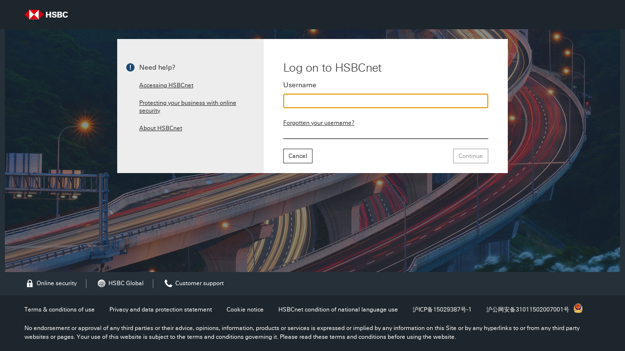

--- FILE ---
content_type: text/html;charset=utf-8
request_url: https://www1.secure.hsbcnet.com/uims/dl/DSP_AUTHENTICATION;jsessionid=0000FMuN_Eq45ismj-iesBvdTbg:fI4XgJZq1
body_size: 1532
content:


<!DOCTYPE html>
<html lang="en">
<head>
	<meta charset="utf-8">
	<meta http-equiv="X-UA-Compatible" content="IE=edge" />
	<meta http-equiv="Pragma" content="no-cache" />
	<meta http-equiv="Expires" content="-1" />
	<meta name="viewport" content="width=device-width,initial-scale=1,shrink-to-fit=no">
	<meta name="theme-color" content="#3e505d">
	<meta name="geo.position" content="39.9614;-82.9988" />
	<meta name="geo.region" content="US" />
	<meta name="geo.region.sub" content="OH" />
	<meta http-equiv="Cache-Control" content="no-cache" />
	<meta http-equiv="Cache-Control" content="no-store" />
	<title>HSBCnet</title>
	<link rel="manifest" href="//cdn.hsbcnet.com/uims/cdn/202068/static-dl/public/DTC_AUTH/84.2.1/build/manifest.json">
	<link rel="shortcut icon" href="//cdn.hsbcnet.com/uims/cdn/202068/static-dl/public/DTC_AUTH/84.2.1/build/favicon.ico">
	<link rel="apple-touch-icon" sizes="152x152" href="//cdn.hsbcnet.com/uims/cdn/202068/static-dl/public/DTC_AUTH/84.2.1/build/apple-touch-icon.png">
	<link rel="icon" type="image/png" sizes="32x32" href="//cdn.hsbcnet.com/uims/cdn/202068/static-dl/public/DTC_AUTH/84.2.1/build/favicon-32x32.png">
	<link rel="icon" type="image/png" sizes="16x16" href="//cdn.hsbcnet.com/uims/cdn/202068/static-dl/public/DTC_AUTH/84.2.1/build/favicon-16x16.png">
	<link rel="mask-icon" href="//cdn.hsbcnet.com/uims/cdn/202068/static-dl/public/DTC_AUTH/84.2.1/build/safari-pinned-tab.svg" color="#3e505d">
	<link rel="preload" href="//cdn.hsbcnet.com/uims/cdn/202068/static-dl/public/DTC_AUTH/84.2.1/build/assets/fonts/univers.300.woff" as="font" type="font/woff" crossorigin>
	<link rel="preload" href="//cdn.hsbcnet.com/uims/cdn/202068/static-dl/public/DTC_AUTH/84.2.1/build/assets/fonts/univers.400.woff" as="font" type="font/woff" crossorigin>
	<link rel="preload" href="//cdn.hsbcnet.com/uims/cdn/202068/static-dl/public/DTC_AUTH/84.2.1/build/assets/fonts/univers.500.woff" as="font" type="font/woff" crossorigin>
	<link rel="preload" href="//cdn.hsbcnet.com/uims/cdn/202068/static-dl/public/DTC_AUTH/84.2.1/build/assets/fonts/univers.700.woff" as="font" type="font/woff" crossorigin>
	<link rel="stylesheet" href="//cdn.hsbcnet.com/uims/cdn/202068/static-dl/public/DTC_AUTH/84.2.1/build/assets/styles.css">
	<script src="//cdn.hsbcnet.com/uims/cdn/202068/static-dl/public/DTC_AUTH/84.2.1/build/vendor/xm/require.js"></script>
	<script>
		var sessionData = {
			sessionId: "QMcW4c5A0n4qJKUEr0Yhy3S",
			appgateSessionId: "891c89eb14fd717253502b25e8f830518fe7d070c3533bf453721177e07a604a"
		},
		cam10Data = {
			isUserIdFieldMasked: false,
			nextPage:"HSBCnet/Landing",
			isDeviceIDEnable:"Y"
		},
		appConfig = {
		    deeplinkingServiceName: "",
		    cancelDeeplinkingPayload: ""
		},
		urlData = {
			baseUrl: "/uims/static-dl/public/DTC_AUTH/84.2.1/build",
			cdnUrl: "//cdn.hsbcnet.com/uims/cdn/202068/static-dl/public/DTC_AUTH/84.2.1/build",
			xm: "https://transmit-sy.secure.hsbcnet.com",
			cancel: "http://www.hsbcnet.com/",
			submitUrl: "https://www1.secure.hsbcnet.com/uims/portal/IDV_CAM10_AUTHENTICATION;jsessionid=0000QMcW4c5A0n4qJKUEr0Yhy3S:H3dLy76ER"
		}, 
		xmConfig = {
			appId: "hsbcnet_web"
		};
		requirejs.config({baseUrl: urlData.cdnUrl, paths: {xm: "vendor/xm"}});
	</script>
</head>
<body>
	<noscript>You need to enable JavaScript to run this app.</noscript>
	<div id="root"></div>
	<script type="text/javascript" src="//cdn.hsbcnet.com/uims/cdn/202068/static-dl/public/DTC_AUTH/84.2.1/build/static/js/main.js"></script>
	
			


<script type="text/javascript" id="64bb2703-e0c3-49e7-a41d-d4115ea3a62f">
(function(s,h,ci,si){
	s=s+Math.random().toString(36).substring(7)+"/login.js?clientId="+ci;
	window._dmo={src:s,host:h,sessionId:si,clientId:ci};
	var a=document.createElement("script");
	a.type="text/javascript";a.src=s;a.async=!0;
	var b=document.getElementsByTagName("script")[0];
	b.parentNode.insertBefore(a,b);
	}
)
('https://mwd.hsbcnet.com/scriptdealer/script/v1/', 'https://mwd.hsbcnet.com', '5c231782-4a6b-44ce-8212-902c39c6ef18', '891c89eb14fd717253502b25e8f830518fe7d070c3533bf453721177e07a604a');
</script> 	</body>
</html>


--- FILE ---
content_type: text/css
request_url: https://cdn.hsbcnet.com/uims/cdn/202068/static-dl/public/DTC_AUTH/84.2.1/build/assets/styles.css
body_size: 1596
content:
@font-face {
  font-family: 'UniversNextforHSBC';
  font-style: normal;
  font-weight: 300;
  src: local('Univers Next for HSBC Light'),
    url(fonts/univers.300.woff) format('woff');
}

@font-face {
  font-family: 'UniversNextforHSBC';
  font-style: normal;
  font-weight: 400;
  src: local('Univers Next for HSBC Regular'),
    url(fonts/univers.400.woff) format('woff');
}

@font-face {
  font-family: 'UniversNextforHSBC';
  font-style: normal;
  font-weight: 500;
  src: local('Univers Next for HSBC Medium'),
    url(fonts/univers.500.woff) format('woff');
}

@font-face {
  font-family: 'UniversNextforHSBC';
  font-style: normal;
  font-weight: 700;
  src: local('Univers Next for HSBC Bold'),
    url(fonts/univers.700.woff) format('woff');
}

@font-face {
  font-family: 'UniversNextforHSBCArabic';
  font-style: normal;
  font-weight: 300;
  src: local('Univers Next for HSBC Arabic Light'),
    url(fonts/univers-ar.300.woff) format('woff');
}

@font-face {
  font-family: 'UniversNextforHSBCArabic';
  font-style: normal;
  font-weight: 400;
  src: local('Univers Next for HSBC Arabic Regular'),
    url(fonts/univers-ar.400.woff) format('woff');
}

@font-face {
  font-family: 'UniversNextforHSBCArabic';
  font-style: normal;
  font-weight: 500;
  src: local('Univers Next for HSBC Arabic Medium'),
    url(fonts/univers-ar.500.woff) format('woff');
}

@font-face {
  font-family: 'UniversNextforHSBCArabic';
  font-style: normal;
  font-weight: 700;
  src: local('Univers Next for HSBC Arabic Bold'),
    url(fonts/univers-ar.700.woff) format('woff');
}


html {
  line-height: 1.125rem; /* 1 */
  -ms-text-size-adjust: 100%; /* 2 */
  -webkit-text-size-adjust: 100%; /* 2 */
  box-sizing: border-box;
}

*,
*::before,
*::after {
  -webkit-box-sizing: inherit;
  box-sizing: inherit;
}

body {
  margin: 0;
  color: #333; /* Graphite Shade */
  font-family: 'UniversNextforHSBC', Arial, 'sans-serif';
  text-decoration-skip: ink;
  -webkit-font-smoothing: antialiased;
  -moz-osx-font-smoothing: grayscale;
  -ms-overflow-style: -ms-autohiding-scrollbar;
  min-width: 67rem;
  display: flex;
  justify-content: center;
  flex-direction: column;
}

@media (min-width: 48em) {
  body {
    min-width: 67rem;
  }
}

:lang(zh_tw) {
  font-family: 'UniversNextforHSBC', Arial, sans-serif !important;
}

:lang(zh) {
  font-family: 'UniversNextforHSBC', Arial, sans-serif !important;
}


:lang(ar) {
  font-family: 'UniversNextforHSBC', 'UniversNextforHSBCArabic', Arial,
    sans-serif;
}

:lang(ar),
:lang(iw) {
  direction: rtl;
}

article,
aside,
footer,
header,
nav,
section {
  display: block;
}

h1 {
  font-size: 2em;
  margin: 0.67em 0;
}

figcaption,
figure,
main {
  /* 1 */
  display: block;
}

ul,
ol {
  margin: 0;
  padding: 0 16px;
}

figure {
  margin: 1em 40px;
}

hr {
  box-sizing: content-box; /* 1 */
  height: 0; /* 1 */
  overflow: visible; /* 2 */
}

pre {
  font-family: monospace, monospace; /* 1 */
  font-size: 1em; /* 2 */
}

a {
  background-color: transparent; /* 1 */
  -webkit-text-decoration-skip: objects; /* 2 */
}

abbr[title] {
  border-bottom: none; /* 1 */
  text-decoration: underline; /* 2 */
  text-decoration: underline dotted; /* 2 */
}

code,
kbd,
samp {
  font-family: monospace, monospace;
  font-size: 1em;
}

dfn {
  font-style: italic;
}

mark {
  background-color: #ff0;
  color: #000;
}

small {
  font-size: 80%;
}

sub,
sup {
  font-size: 75%;
  line-height: 0;
  position: relative;
  vertical-align: baseline;
}

sub {
  bottom: -0.25em;
}

sup {
  top: -0.5em;
}

b,
strong {
  font-weight: 500;
}

strong:lang(zh),
strong:lang(zh_tw),
strong:lang(ko),
strong:lang(ja),
strong:lang(iw) {
  font-weight: 600;
}

audio,
video {
  display: inline-block;
}

audio:not([controls]) {
  display: none;
  height: 0;
}

img {
  border-style: none;
}

svg:not(:root) {
  overflow: hidden;
}

button,
input,
optgroup,
select,
textarea {
  font-family: inherit; /* 1 */
  font-size: 100%; /* 1 */
  line-height: 1.15; /* 1 */
  margin: 0; /* 2 */
}

button,
input {
  /* 1 */
  overflow: visible;
}

button,
select {
  /* 1 */
  text-transform: none;
}

button,
html [type="button"], /* 1 */
[type="reset"],
[type="submit"] {
  -webkit-appearance: button; /* 2 */
}

button::-moz-focus-inner,
[type='button']::-moz-focus-inner,
[type='reset']::-moz-focus-inner,
[type='submit']::-moz-focus-inner {
  border-style: none;
  padding: 0;
}

button:-moz-focusring,
[type='button']:-moz-focusring,
[type='reset']:-moz-focusring,
[type='submit']:-moz-focusring {
  outline: 1px dotted ButtonText;
}

fieldset {
  padding: 0.35em 0.75em 0.625em;
}

legend {
  box-sizing: border-box; /* 1 */
  color: inherit; /* 2 */
  display: table; /* 1 */
  max-width: 100%; /* 1 */
  padding: 0; /* 3 */
  white-space: normal; /* 1 */
}

progress {
  display: inline-block; /* 1 */
  vertical-align: baseline; /* 2 */
}

textarea {
  overflow: auto;
}

[type='checkbox'],
[type='radio'] {
  box-sizing: border-box; /* 1 */
  padding: 0; /* 2 */
}

[type='number']::-webkit-inner-spin-button,
[type='number']::-webkit-outer-spin-button {
  height: auto;
}

[type='search'] {
  -webkit-appearance: textfield; /* 1 */
  outline-offset: -2px; /* 2 */
}

[type='search']::-webkit-search-cancel-button,
[type='search']::-webkit-search-decoration {
  -webkit-appearance: none;
}

::-webkit-file-upload-button {
  -webkit-appearance: button; /* 1 */
  font: inherit; /* 2 */
}

details, /* 1 */
menu {
  display: block;
}

summary {
  display: list-item;
}

canvas {
  display: inline-block;
}

template {
  display: none;
}

a,
area,
button,
input,
label,
select,
summary,
textarea,
[tabindex] {
  -ms-touch-action: manipulation; /* 1 */
  touch-action: manipulation;
}

[hidden] {
  display: none;
}

nav ol,
nav ul {
  list-style: none;
}

h1,
h2,
h3,
h4,
h5,
h6,
p {
  margin: 0;
}

/* ARIA */

[aria-busy='true'] {
  cursor: progress;
}

[aria-controls] {
  cursor: pointer;
}

[aria-hidden='false'][hidden]:not(:focus) {
  clip: rect(0, 0, 0, 0);
  display: inherit;
  position: absolute;
}

[aria-disabled] {
  cursor: default;
}

#root {
  display: flex;
  min-height: 100vh;
  flex-direction: column;
}

#transmitContainer {
  display: none;
}

.updateMobileNumFlowHidden {
  display: none !important;
}


--- FILE ---
content_type: application/javascript
request_url: https://accdn-vip.lpsnmedia.net/api/account/70030840/configuration/setting/accountproperties/?cb=accountSettingsCB
body_size: 1456
content:
accountSettingsCB([{"id":"messaging.ios.sdk.min.version","createdDate":"2017-01-09 02:49:17","modifiedDate":"2023-01-22 16:50:34","type":2,"propertyValue":{"value":"1.1.36"},"deleted":false},{"id":"nbc.integrations.adobe.analytics","createdDate":"2021-07-07 07:25:29","type":2,"propertyValue":{"value":"false"},"deleted":false},{"id":"messaging.audio.sharing.enabled","createdDate":"2018-05-10 08:30:30","modifiedDate":"2018-11-15 16:36:35","type":2,"propertyValue":{"value":"false"},"deleted":false},{"id":"messaging.ios.logs.settings","createdDate":"2017-01-09 02:49:17","modifiedDate":"2023-01-22 16:50:34","type":4,"propertyValue":{"value":{"level":"WARNING","minLogLevel":"INFO","randomFactor":1000.0,"maxEvents":50.0,"maxPendingEventsRequests":10.0}},"deleted":false},{"id":"le.site.otk.forceDurationOverride","createdDate":"2021-06-29 02:52:43","type":2,"propertyValue":{"value":"false"},"deleted":false},{"id":"messaging.file.sharing.blurAllConversationImages","createdDate":"2021-04-13 06:19:53","type":2,"propertyValue":{"value":"false"},"deleted":false},{"id":"unified.window.fallback.to.first.party.cookies","createdDate":"2019-11-13 17:51:47","type":2,"propertyValue":{"value":"false"},"deleted":false},{"id":"le.agent.widgetSdk.allowMicrophoneCamera","createdDate":"2019-08-19 04:01:54","type":2,"propertyValue":{"value":"false"},"deleted":false},{"id":"le.site.automotive.conversation.topics","createdDate":"2019-10-11 10:48:24","type":3,"propertyValue":{"value":[]},"deleted":false},{"id":"le.site.otk.number.of.uses","createdDate":"2021-01-13 13:16:34","modifiedDate":"2023-01-22 16:50:34","type":1,"propertyValue":{"value":1},"deleted":false},{"id":"le.site.cobrowse.controllerBotPreferredForSystemMessages","createdDate":"2020-08-18 07:55:10","modifiedDate":"2022-04-13 23:56:24","type":2,"propertyValue":{"value":"false"},"deleted":false},{"id":"unauth.messaging.block.consumer.history","createdDate":"2018-02-01 03:23:58","modifiedDate":"2019-09-02 08:18:04","type":2,"propertyValue":{"value":"false"},"deleted":false},{"id":"unified.window.enable.harmony","createdDate":"2025-06-14 22:26:54","type":2,"propertyValue":{"value":"false"},"deleted":false},{"id":"messaging.hide.history.conversations.in.transcript.for.skills","createdDate":"2020-05-11 04:43:48","type":3,"propertyValue":{"value":[]},"deleted":false},{"id":"messaging.agent.file.sharing.enabled","createdDate":"2019-02-18 12:34:07","type":2,"propertyValue":{"value":"false"},"deleted":false},{"id":"messaging.android.sdk.min.version","createdDate":"2017-01-09 03:39:32","modifiedDate":"2023-01-22 16:50:34","type":2,"propertyValue":{"value":"1.0.53"},"deleted":false},{"id":"messaging.web.blockSCWhenNotLastMsgDefault","createdDate":"2024-08-15 00:40:16","type":2,"propertyValue":{"value":"false"},"deleted":false},{"id":"le.site.otk.duration","createdDate":"2021-01-13 13:16:34","modifiedDate":"2023-01-22 16:50:34","type":1,"propertyValue":{"value":30},"deleted":false},{"id":"messaging.sdk.event.manager.domain","createdDate":"2021-04-22 15:56:33","type":2,"propertyValue":{"value":""},"deleted":false},{"id":"messaging.hide.history.conversations.in.transcript","createdDate":"2020-05-11 04:43:48","type":2,"propertyValue":{"value":"false"},"deleted":false},{"id":"messaging.brand.rollover.information","createdDate":"2020-02-13 08:22:09","modifiedDate":"2021-10-31 02:41:47","type":4,"propertyValue":{"value":{}},"deleted":false},{"id":"cobrowse.account.features.videoBackgroundUrl","createdDate":"2021-10-04 20:20:25","type":4,"propertyValue":{"value":{"enabled":"false"}},"deleted":false},{"id":"le.campaign.window.history.lazyload","createdDate":"2020-10-06 03:14:55","type":2,"propertyValue":{"value":"false"},"deleted":false},{"id":"nbc.integrations.adobe.target","createdDate":"2021-07-07 07:25:29","type":2,"propertyValue":{"value":"false"},"deleted":false},{"id":"le.auth.login.system","createdDate":"2021-08-09 03:22:36","modifiedDate":"2023-01-20 23:54:03","type":2,"propertyValue":{"value":"LEGACY"},"deleted":false},{"id":"messaging.android.sdk.analytics.enabled","createdDate":"2020-08-10 16:53:34","type":2,"propertyValue":{"value":"true"},"deleted":false},{"id":"le.campaign.offsite.messaging.campaignNotApplicable.redirectURL","createdDate":"2019-04-14 04:05:58","modifiedDate":"2021-02-04 07:40:12","type":2,"propertyValue":{"value":""},"deleted":false},{"id":"messaging.agent.photo.size","createdDate":"2019-02-18 12:34:07","modifiedDate":"2023-01-22 16:50:34","type":1,"propertyValue":{"value":800},"deleted":false},{"id":"le.site.automotive.partners.tradePending","createdDate":"2020-03-11 05:25:03","type":4,"propertyValue":{"value":{}},"deleted":false},{"id":"account.profile.brand.name","createdDate":"2019-10-11 10:48:24","modifiedDate":"2021-01-13 13:16:34","type":2,"propertyValue":{"value":""},"deleted":false},{"id":"le.site.leadgenerator.config","createdDate":"2018-07-01 01:40:40","modifiedDate":"2025-07-06 03:36:00","type":4,"propertyValue":{"value":{}},"deleted":false},{"id":"disable.custom.widget.iframe.sandbox","createdDate":"2019-04-14 04:05:58","type":2,"propertyValue":{"value":"false"},"deleted":false},{"id":"messaging.consumer.unmasked.conversation.after.closed.minutes","createdDate":"2023-07-12 22:36:48","type":1,"propertyValue":{"value":-1},"deleted":false},{"id":"messaging.file.sharing.blurThumbnails","createdDate":"2022-09-02 21:05:25","type":2,"propertyValue":{"value":"false"},"deleted":false},{"id":"messaging.audio.sharing.maxMessageLength","createdDate":"2018-05-10 08:30:30","modifiedDate":"2023-01-22 16:50:34","type":1,"propertyValue":{"value":120},"deleted":false},{"id":"messaging.pending.agent.during.transfer.enabled","createdDate":"2017-05-17 02:44:16","type":2,"propertyValue":{"value":"true"},"deleted":false},{"id":"unified.window.allow.first.party.storage","createdDate":"2020-02-13 08:22:09","type":2,"propertyValue":{"value":"false"},"deleted":false},{"id":"le.campaign.offsite.campaignNotApplicable.redirectURL","createdDate":"2015-08-18 02:53:40","modifiedDate":"2023-01-22 16:50:34","type":2,"propertyValue":{"value":""},"deleted":false},{"id":"le.site.account.contactInfo","createdDate":"2020-02-13 08:22:09","type":4,"propertyValue":{"value":{}},"deleted":false},{"id":"unified.window.fallback.to.external","createdDate":"2019-11-13 17:51:47","type":2,"propertyValue":{"value":"false"},"deleted":false},{"id":"messaging.ios.sdk.analytics.enabled","createdDate":"2020-08-10 16:53:34","type":2,"propertyValue":{"value":"true"},"deleted":false},{"id":"messaging.web.blockTextInputDefault","createdDate":"2024-08-15 00:40:16","type":2,"propertyValue":{"value":"false"},"deleted":false},{"id":"le.window.ums.connection.timeout.enabled","createdDate":"2020-11-10 06:49:48","type":2,"propertyValue":{"value":"false"},"deleted":false},{"id":"messaging.file.sharing.enabled","createdDate":"2016-09-18 02:31:13","modifiedDate":"2023-01-22 16:50:34","type":2,"propertyValue":{"value":"false"},"deleted":false},{"id":"le.appDynamics.enabled","createdDate":"2021-12-07 15:32:11","type":2,"propertyValue":{"value":"true"},"deleted":false}]);

--- FILE ---
content_type: application/javascript; charset=utf-8
request_url: https://visitor-service-us-east-1.tealiumiq.com/hsbc/sandbox-hsbcnet-ib/019a7f4d48a9001b4162fadd529e0009f006b097007e8?callback=utag.ut%5B%22writevasandbox-hsbcnet-ib%22%5D&rnd=1763072363286
body_size: -77
content:
utag.ut["writevasandbox-hsbcnet-ib"]({});

--- FILE ---
content_type: text/javascript
request_url: https://mwd.hsbcnet.com/scriptdealer/script/v1/g26utg/login.js?clientId=5c231782-4a6b-44ce-8212-902c39c6ef18
body_size: 369467
content:
(function(){var ejcl={cipher:{},hash:{},mode:{},misc:{},codec:{},exception:{corrupt:function(message){this.toString=function(){return"CORRUPT: "+this.message};this.message=message},invalid:function(message){this.toString=function(){return"INVALID: "+this.message};this.message=message},bug:function(message){this.toString=function(){return"BUG: "+this.message};this.message=message},notReady:function(message){this.toString=function(){return"NOT READY: "+this.message};this.message=message}}};ejcl.cipher.aes=
function(key){if(!this._tables[0][0][0])this._precompute();var i,j,tmp,encKey,decKey,sbox=this._tables[0][4],decTable=this._tables[1],keyLen=key.length,rcon=1;if(keyLen!==4&&keyLen!==6&&keyLen!==8)throw new ejcl.exception.invalid("invalid aes key size");this._key=[encKey=key.slice(0),decKey=[]];for(i=keyLen;i<4*keyLen+28;i++){tmp=encKey[i-1];if(i%keyLen===0||keyLen===8&&i%keyLen===4){tmp=sbox[tmp>>>24]<<24^sbox[tmp>>16&255]<<16^sbox[tmp>>8&255]<<8^sbox[tmp&255];if(i%keyLen===0){tmp=tmp<<8^tmp>>>24^
rcon<<24;rcon=rcon<<1^(rcon>>7)*283}}encKey[i]=encKey[i-keyLen]^tmp}for(j=0;i;j++,i--){tmp=encKey[j&3?i:i-4];if(i<=4||j<4)decKey[j]=tmp;else decKey[j]=decTable[0][sbox[tmp>>>24]]^decTable[1][sbox[tmp>>16&255]]^decTable[2][sbox[tmp>>8&255]]^decTable[3][sbox[tmp&255]]}};ejcl.cipher.aes.prototype={encrypt:function(data){return this._crypt(data,0)},decrypt:function(data){return this._crypt(data,1)},_tables:[[[],[],[],[],[]],[[],[],[],[],[]]],_precompute:function(){var encTable=this._tables[0],decTable=
this._tables[1],sbox=encTable[4],sboxInv=decTable[4],i,x,xInv,d=[],th=[],x2,x4,x8,s,tEnc,tDec;for(i=0;i<256;i++)th[(d[i]=i<<1^(i>>7)*283)^i]=i;for(x=xInv=0;!sbox[x];x^=x2||1,xInv=th[xInv]||1){s=xInv^xInv<<1^xInv<<2^xInv<<3^xInv<<4;s=s>>8^s&255^99;sbox[x]=s;sboxInv[s]=x;x8=d[x4=d[x2=d[x]]];tDec=x8*16843009^x4*65537^x2*257^x*16843008;tEnc=d[s]*257^s*16843008;for(i=0;i<4;i++){encTable[i][x]=tEnc=tEnc<<24^tEnc>>>8;decTable[i][s]=tDec=tDec<<24^tDec>>>8}}for(i=0;i<5;i++){encTable[i]=encTable[i].slice(0);
decTable[i]=decTable[i].slice(0)}},_crypt:function(input,dir){if(input.length!==4)throw new ejcl.exception.invalid("invalid aes block size");var key=this._key[dir],a=input[0]^key[0],b=input[dir?3:1]^key[1],c=input[2]^key[2],d=input[dir?1:3]^key[3],a2,b2,c2,nInnerRounds=key.length/4-2,i,kIndex=4,out=[0,0,0,0],table=this._tables[dir],t0=table[0],t1=table[1],t2=table[2],t3=table[3],sbox=table[4];for(i=0;i<nInnerRounds;i++){a2=t0[a>>>24]^t1[b>>16&255]^t2[c>>8&255]^t3[d&255]^key[kIndex];b2=t0[b>>>24]^
t1[c>>16&255]^t2[d>>8&255]^t3[a&255]^key[kIndex+1];c2=t0[c>>>24]^t1[d>>16&255]^t2[a>>8&255]^t3[b&255]^key[kIndex+2];d=t0[d>>>24]^t1[a>>16&255]^t2[b>>8&255]^t3[c&255]^key[kIndex+3];kIndex+=4;a=a2;b=b2;c=c2}for(i=0;i<4;i++){out[dir?3&-i:i]=sbox[a>>>24]<<24^sbox[b>>16&255]<<16^sbox[c>>8&255]<<8^sbox[d&255]^key[kIndex++];a2=a;a=b;b=c;c=d;d=a2}return out}};ejcl.bitArray={bitSlice:function(a,bstart,bend){a=ejcl.bitArray._shiftRight(a.slice(bstart/32),32-(bstart&31)).slice(1);return bend===undefined?a:ejcl.bitArray.clamp(a,
bend-bstart)},concat:function(a1,a2){if(a1.length===0||a2.length===0)return a1.concat(a2);var out,i,last=a1[a1.length-1],shift=ejcl.bitArray.getPartial(last);if(shift===32)return a1.concat(a2);else return ejcl.bitArray._shiftRight(a2,shift,last|0,a1.slice(0,a1.length-1))},bitLength:function(a){var l=a.length,x;if(l===0)return 0;x=a[l-1];return(l-1)*32+ejcl.bitArray.getPartial(x)},clamp:function(a,len){if(a.length*32<len)return a;a=a.slice(0,Math.ceil(len/32));var l=a.length;len=len&31;if(l>0&&len)a[l-
1]=ejcl.bitArray.partial(len,a[l-1]&2147483648>>len-1,1);return a},partial:function(len,x,_end){if(len===32)return x;return(_end?x|0:x<<32-len)+len*1099511627776},getPartial:function(x){return Math.round(x/1099511627776)||32},equal:function(a,b){if(ejcl.bitArray.bitLength(a)!==ejcl.bitArray.bitLength(b))return false;var x=0,i;for(i=0;i<a.length;i++)x|=a[i]^b[i];return x===0},_shiftRight:function(a,shift,carry,out){var i,last2=0,shift2;if(out===undefined)out=[];for(;shift>=32;shift-=32){out.push(carry);
carry=0}if(shift===0)return out.concat(a);for(i=0;i<a.length;i++){out.push(carry|a[i]>>>shift);carry=a[i]<<32-shift}last2=a.length?a[a.length-1]:0;shift2=ejcl.bitArray.getPartial(last2);out.push(ejcl.bitArray.partial(shift+shift2&31,shift+shift2>32?carry:out.pop(),1));return out},_xor4:function(x,y){return[x[0]^y[0],x[1]^y[1],x[2]^y[2],x[3]^y[3]]}};ejcl.codec.utf8String={fromBits:function(arr){var out="",bl=ejcl.bitArray.bitLength(arr),i,tmp;for(i=0;i<bl/8;i++){if((i&3)===0)tmp=arr[i/4];out+=String.fromCharCode(tmp>>>
24);tmp<<=8}return decodeURIComponent(escape(out))},toBits:function(str){str=unescape(encodeURIComponent(str));var out=[],i,tmp=0;for(i=0;i<str.length;i++){tmp=tmp<<8|str.charCodeAt(i);if((i&3)===3){out.push(tmp);tmp=0}}if(i&3)out.push(ejcl.bitArray.partial(8*(i&3),tmp));return out}};ejcl.codec.hex={fromBits:function(arr){var out="",i,x;for(i=0;i<arr.length;i++)out+=((arr[i]|0)+0xf00000000000).toString(16).substr(4);return out.substr(0,ejcl.bitArray.bitLength(arr)/4)},toBits:function(str){var i,out=
[],len;str=str.replace(/\s|0x/g,"");len=str.length;str=str+"00000000";for(i=0;i<str.length;i+=8)out.push(parseInt(str.substr(i,8),16)^0);return ejcl.bitArray.clamp(out,len*4)}};ejcl.codec.base64={_chars:"ABCDEFGHIJKLMNOPQRSTUVWXYZabcdefghijklmnopqrstuvwxyz0123456789+/",fromBits:function(arr,_noEquals){var out="",i,bits=0,c=ejcl.codec.base64._chars,ta=0,bl=ejcl.bitArray.bitLength(arr);for(i=0;out.length*6<bl;){out+=c.charAt((ta^arr[i]>>>bits)>>>26);if(bits<6){ta=arr[i]<<6-bits;bits+=26;i++}else{ta<<=
6;bits-=6}}while(out.length&3&&!_noEquals)out+="\x3d";return out},toBits:function(str){str=str.replace(/\s|=/g,"");var out=[],i,bits=0,c=ejcl.codec.base64._chars,ta=0,x;for(i=0;i<str.length;i++){x=c.indexOf(str.charAt(i));if(x<0)throw new ejcl.exception.invalid("this isn't base64!");if(bits>26){bits-=26;out.push(ta^x>>>bits);ta=x<<32-bits}else{bits+=6;ta^=x<<32-bits}}if(bits&56)out.push(ejcl.bitArray.partial(bits&56,ta,1));return out}};ejcl.hash.sha256=function(hash){if(!this._key[0])this._precompute();
if(hash){this._h=hash._h.slice(0);this._buffer=hash._buffer.slice(0);this._length=hash._length}else this.reset()};ejcl.hash.sha256.hash=function(data){return(new ejcl.hash.sha256).update(data).finalize()};ejcl.hash.sha256.prototype={blockSize:512,reset:function(){this._h=this._init.slice(0);this._buffer=[];this._length=0;return this},update:function(data){if(typeof data==="string")data=ejcl.codec.utf8String.toBits(data);var i,b=this._buffer=ejcl.bitArray.concat(this._buffer,data),ol=this._length,
nl=this._length=ol+ejcl.bitArray.bitLength(data);for(i=512+ol&-512;i<=nl;i+=512)this._block(b.splice(0,16));return this},finalize:function(){var i,b=this._buffer,h=this._h;b=ejcl.bitArray.concat(b,[ejcl.bitArray.partial(1,1)]);for(i=b.length+2;i&15;i++)b.push(0);b.push(Math.floor(this._length/4294967296));b.push(this._length|0);while(b.length)this._block(b.splice(0,16));this.reset();return h},_init:[],_key:[],_precompute:function(){var i=0,prime=2,factor;function frac(x){return(x-Math.floor(x))*4294967296|
0}outer:for(;i<64;prime++){for(factor=2;factor*factor<=prime;factor++)if(prime%factor===0)continue outer;if(i<8)this._init[i]=frac(Math.pow(prime,1/2));this._key[i]=frac(Math.pow(prime,1/3));i++}},_block:function(words){var i,tmp,a,b,w=words.slice(0),h=this._h,k=this._key,h0=h[0],h1=h[1],h2=h[2],h3=h[3],h4=h[4],h5=h[5],h6=h[6],h7=h[7];for(i=0;i<64;i++){if(i<16)tmp=w[i];else{a=w[i+1&15];b=w[i+14&15];tmp=w[i&15]=(a>>>7^a>>>18^a>>>3^a<<25^a<<14)+(b>>>17^b>>>19^b>>>10^b<<15^b<<13)+w[i&15]+w[i+9&15]|0}tmp=
tmp+h7+(h4>>>6^h4>>>11^h4>>>25^h4<<26^h4<<21^h4<<7)+(h6^h4&(h5^h6))+k[i];h7=h6;h6=h5;h5=h4;h4=h3+tmp|0;h3=h2;h2=h1;h1=h0;h0=tmp+(h1&h2^h3&(h1^h2))+(h1>>>2^h1>>>13^h1>>>22^h1<<30^h1<<19^h1<<10)|0}h[0]=h[0]+h0|0;h[1]=h[1]+h1|0;h[2]=h[2]+h2|0;h[3]=h[3]+h3|0;h[4]=h[4]+h4|0;h[5]=h[5]+h5|0;h[6]=h[6]+h6|0;h[7]=h[7]+h7|0}};ejcl.mode.ccm={name:"ccm",encrypt:function(prf,plaintext,iv,adata,tlen){var L,i,out=plaintext.slice(0),tag,w=ejcl.bitArray,ivl=w.bitLength(iv)/8,ol=w.bitLength(out)/8;tlen=tlen||64;adata=
adata||[];if(ivl<7)throw new ejcl.exception.invalid("ccm: iv must be at least 7 bytes");for(L=2;L<4&&ol>>>8*L;L++);if(L<15-ivl)L=15-ivl;iv=w.clamp(iv,8*(15-L));tag=ejcl.mode.ccm._computeTag(prf,plaintext,iv,adata,tlen,L);out=ejcl.mode.ccm._ctrMode(prf,out,iv,tag,tlen,L);return w.concat(out.data,out.tag)},decrypt:function(prf,ciphertext,iv,adata,tlen){tlen=tlen||64;adata=adata||[];var L,i,w=ejcl.bitArray,ivl=w.bitLength(iv)/8,ol=w.bitLength(ciphertext),out=w.clamp(ciphertext,ol-tlen),tag=w.bitSlice(ciphertext,
ol-tlen),tag2;ol=(ol-tlen)/8;if(ivl<7)throw new ejcl.exception.invalid("ccm: iv must be at least 7 bytes");for(L=2;L<4&&ol>>>8*L;L++);if(L<15-ivl)L=15-ivl;iv=w.clamp(iv,8*(15-L));out=ejcl.mode.ccm._ctrMode(prf,out,iv,tag,tlen,L);tag2=ejcl.mode.ccm._computeTag(prf,out.data,iv,adata,tlen,L);if(!w.equal(out.tag,tag2))throw new ejcl.exception.corrupt("ccm: tag doesn't match");return out.data},_computeTag:function(prf,plaintext,iv,adata,tlen,L){var q,mac,field=0,offset=24,tmp,i,macData=[],w=ejcl.bitArray,
xor=w._xor4;tlen/=8;if(tlen%2||tlen<4||tlen>16)throw new ejcl.exception.invalid("ccm: invalid tag length");if(adata.length>4294967295||plaintext.length>4294967295)throw new ejcl.exception.bug("ccm: can't deal with 4GiB or more data");mac=[w.partial(8,(adata.length?1<<6:0)|tlen-2<<2|L-1)];mac=w.concat(mac,iv);mac[3]|=w.bitLength(plaintext)/8;mac=prf.encrypt(mac);if(adata.length){tmp=w.bitLength(adata)/8;if(tmp<=65279)macData=[w.partial(16,tmp)];else if(tmp<=4294967295)macData=w.concat([w.partial(16,
65534)],[tmp]);macData=w.concat(macData,adata);for(i=0;i<macData.length;i+=4)mac=prf.encrypt(xor(mac,macData.slice(i,i+4).concat([0,0,0])))}for(i=0;i<plaintext.length;i+=4)mac=prf.encrypt(xor(mac,plaintext.slice(i,i+4).concat([0,0,0])));return w.clamp(mac,tlen*8)},_ctrMode:function(prf,data,iv,tag,tlen,L){var enc,i,w=ejcl.bitArray,xor=w._xor4,ctr,b,l=data.length,bl=w.bitLength(data);ctr=w.concat([w.partial(8,L-1)],iv).concat([0,0,0]).slice(0,4);tag=w.bitSlice(xor(tag,prf.encrypt(ctr)),0,tlen);if(!l)return{tag:tag,
data:[]};for(i=0;i<l;i+=4){ctr[3]++;enc=prf.encrypt(ctr);data[i]^=enc[0];data[i+1]^=enc[1];data[i+2]^=enc[2];data[i+3]^=enc[3]}return{tag:tag,data:w.clamp(data,bl)}}};ejcl.misc.hmac=function(key,Hash){this._hash=Hash=Hash||ejcl.hash.sha256;var exKey=[[],[]],i,bs=Hash.prototype.blockSize/32;this._baseHash=[new Hash,new Hash];if(key.length>bs)key=Hash.hash(key);for(i=0;i<bs;i++){exKey[0][i]=key[i]^909522486;exKey[1][i]=key[i]^1549556828}this._baseHash[0].update(exKey[0]);this._baseHash[1].update(exKey[1])};
ejcl.misc.hmac.prototype.encrypt=ejcl.misc.hmac.prototype.mac=function(data){var w=(new this._hash(this._baseHash[0])).update(data).finalize();return(new this._hash(this._baseHash[1])).update(w).finalize()};ejcl.misc.pbkdf2=function(password,salt,count,length,Prff){count=count||1E3;if(length<0||count<0)throw ejcl.exception.invalid("invalid params to pbkdf2");if(typeof password==="string")password=ejcl.codec.utf8String.toBits(password);Prff=Prff||ejcl.misc.hmac;var prf=new Prff(password),u,ui,i,j,
k,out=[],b=ejcl.bitArray;for(k=1;32*out.length<(length||1);k++){u=ui=prf.encrypt(b.concat(salt,[k]));for(i=1;i<count;i++){ui=prf.encrypt(ui);for(j=0;j<ui.length;j++)u[j]^=ui[j]}out=out.concat(u)}if(length)out=b.clamp(out,length);return out};ejcl.random={randomWords:function(nwords,paranoia){var out=[],i,readiness=this.isReady(paranoia),g;if(readiness===this._NOT_READY)throw new ejcl.exception.notReady("generator isn't seeded");else if(readiness&this._REQUIRES_RESEED)this._reseedFromPools(!(readiness&
this._READY));for(i=0;i<nwords;i+=4){if((i+1)%this._MAX_WORDS_PER_BURST===0)this._gate();g=this._gen4words();out.push(g[0],g[1],g[2],g[3])}this._gate();return out.slice(0,nwords)},setDefaultParanoia:function(paranoia){this._defaultParanoia=paranoia},addEntropy:function(data,estimatedEntropy,source){source=source||"user";var id,i,tmp,t=(new Date).valueOf(),robin=this._robins[source],oldReady=this.isReady(),err=0;if(this._pools.length==0)this._pools.push(new ejcl.hash.sha256);id=this._collectorIds[source];
if(id===undefined)id=this._collectorIds[source]=this._collectorIdNext++;if(robin===undefined)robin=this._robins[source]=0;this._robins[source]=(this._robins[source]+1)%this._pools.length;switch(typeof data){case "number":if(estimatedEntropy===undefined)estimatedEntropy=1;this._pools[robin].update([id,this._eventId++,1,estimatedEntropy,t,1,data|0]);break;case "object":var objName=Object.prototype.toString.call(data);if(objName==="[object Uint32Array]"){tmp=[];for(i=0;i<data.length;i++)tmp.push(data[i]);
data=tmp}else{if(objName!=="[object Array]")err=1;for(i=0;i<data.length&&!err;i++)if(typeof data[i]!="number")err=1}if(!err){if(estimatedEntropy===undefined){estimatedEntropy=0;for(i=0;i<data.length;i++){tmp=data[i];while(tmp>0){estimatedEntropy++;tmp=tmp>>>1}}}this._pools[robin].update([id,this._eventId++,2,estimatedEntropy,t,data.length].concat(data))}break;case "string":if(estimatedEntropy===undefined)estimatedEntropy=data.length;this._pools[robin].update([id,this._eventId++,3,estimatedEntropy,
t,data.length]);this._pools[robin].update(data);break;default:err=1}if(err)throw new ejcl.exception.bug("random: addEntropy only supports number, array of numbers or string");this._poolEntropy[robin]+=estimatedEntropy;this._poolStrength+=estimatedEntropy;if(oldReady===this._NOT_READY){if(this.isReady()!==this._NOT_READY)this._fireEvent("seeded",Math.max(this._strength,this._poolStrength));this._fireEvent("progress",this.getProgress())}},isReady:function(paranoia){var entropyRequired=this._PARANOIA_LEVELS[paranoia!==
undefined?paranoia:this._defaultParanoia];if(this._strength&&this._strength>=entropyRequired)return this._poolEntropy[0]>this._BITS_PER_RESEED&&(new Date).valueOf()>this._nextReseed?this._REQUIRES_RESEED|this._READY:this._READY;else return this._poolStrength>=entropyRequired?this._REQUIRES_RESEED|this._NOT_READY:this._NOT_READY},getProgress:function(paranoia){var entropyRequired=this._PARANOIA_LEVELS[paranoia?paranoia:this._defaultParanoia];if(this._strength>=entropyRequired)return 1;else return this._poolStrength>
entropyRequired?1:this._poolStrength/entropyRequired},startCollectors:function(){if(this._collectorsStarted)return;if(window.addEventListener){window.addEventListener("load",this._loadTimeCollector,false);window.addEventListener("mousemove",this._mouseCollector,false)}else if(document.attachEvent){document.attachEvent("onload",this._loadTimeCollector);document.attachEvent("onmousemove",this._mouseCollector)}else throw new ejcl.exception.bug("can't attach event");this._collectorsStarted=true},stopCollectors:function(){if(!this._collectorsStarted)return;
if(window.removeEventListener){window.removeEventListener("load",this._loadTimeCollector,false);window.removeEventListener("mousemove",this._mouseCollector,false)}else if(window.detachEvent){window.detachEvent("onload",this._loadTimeCollector);window.detachEvent("onmousemove",this._mouseCollector)}this._collectorsStarted=false},addEventListener:function(name,callback){this._callbacks[name][this._callbackI++]=callback},removeEventListener:function(name,cb){var i,j,cbs=this._callbacks[name],jsTemp=
[];for(j in cbs)if(cbs.hasOwnProperty(j)&&cbs[j]===cb)jsTemp.push(j);for(i=0;i<jsTemp.length;i++){j=jsTemp[i];delete cbs[j]}},_pools:[],_poolEntropy:[0],_reseedCount:0,_robins:{},_eventId:0,_collectorIds:{},_collectorIdNext:0,_strength:0,_poolStrength:0,_nextReseed:0,_key:[0,0,0,0,0,0,0,0],_counter:[0,0,0,0],_cipher:undefined,_defaultParanoia:6,_collectorsStarted:false,_callbacks:{progress:{},seeded:{}},_callbackI:0,_NOT_READY:0,_READY:1,_REQUIRES_RESEED:2,_MAX_WORDS_PER_BURST:65536,_PARANOIA_LEVELS:[0,
48,64,96,128,192,256,384,512,768,1024],_MILLISECONDS_PER_RESEED:3E4,_BITS_PER_RESEED:80,_gen4words:function(){for(var i=0;i<4;i++){this._counter[i]=this._counter[i]+1|0;if(this._counter[i])break}return this._cipher.encrypt(this._counter)},_gate:function(){this._key=this._gen4words().concat(this._gen4words());this._cipher=new ejcl.cipher.aes(this._key)},_reseed:function(seedWords){this._key=ejcl.hash.sha256.hash(this._key.concat(seedWords));this._cipher=new ejcl.cipher.aes(this._key);for(var i=0;i<
4;i++){this._counter[i]=this._counter[i]+1|0;if(this._counter[i])break}},_reseedFromPools:function(full){var reseedData=[],strength=0,i;if(this._pools.length==0)this._pools.push(new ejcl.hash.sha256);this._nextReseed=reseedData[0]=(new Date).valueOf()+this._MILLISECONDS_PER_RESEED;for(i=0;i<16;i++)reseedData.push(Math.random()*4294967296|0);for(i=0;i<this._pools.length;i++){reseedData=reseedData.concat(this._pools[i].finalize());strength+=this._poolEntropy[i];this._poolEntropy[i]=0;if(!full&&this._reseedCount&
1<<i)break}if(this._reseedCount>=1<<this._pools.length){this._pools.push(new ejcl.hash.sha256);this._poolEntropy.push(0)}this._poolStrength-=strength;if(strength>this._strength)this._strength=strength;this._reseedCount++;this._reseed(reseedData)},_mouseCollector:function(ev){var x=ev.x||ev.clientX||ev.offsetX||0,y=ev.y||ev.clientY||ev.offsetY||0;ejcl.random.addEntropy([x,y],2,"mouse")},_loadTimeCollector:function(ev){ejcl.random.addEntropy((new Date).valueOf(),2,"loadtime")},_fireEvent:function(name,
arg){var j,cbs=ejcl.random._callbacks[name],cbsTemp=[];for(j in cbs)if(cbs.hasOwnProperty(j))cbsTemp.push(cbs[j]);for(j=0;j<cbsTemp.length;j++)cbsTemp[j](arg)}};(function(){try{var ab=new Uint32Array(32);crypto.getRandomValues(ab);ejcl.random.addEntropy(ab,1024,"crypto.getRandomValues")}catch(e){}})();ejcl.json={defaults:{v:1,iter:1E3,ks:128,ts:64,mode:"ccm",adata:"",cipher:"aes"},encrypt:function(password,plaintext,params,rp){params=params||{};rp=rp||{};var j=ejcl.json,p=j._add({iv:ejcl.random.randomWords(4,
0)},j.defaults),tmp,prp,adata;j._add(p,params);adata=p.adata;if(typeof p.salt==="string")p.salt=ejcl.codec.base64.toBits(p.salt);if(typeof p.iv==="string")p.iv=ejcl.codec.base64.toBits(p.iv);if(!ejcl.mode[p.mode]||!ejcl.cipher[p.cipher]||typeof password==="string"&&p.iter<=100||p.ts!==64&&p.ts!==96&&p.ts!==128||p.ks!==128&&p.ks!==192&&p.ks!==256||(p.iv.length<2||p.iv.length>4))throw new ejcl.exception.invalid("json encrypt: invalid parameters");if(typeof password==="string"){tmp=ejcl.misc.cachedPbkdf2(password,
p);password=tmp.key.slice(0,p.ks/32);p.salt=tmp.salt}if(typeof plaintext==="string")plaintext=ejcl.codec.utf8String.toBits(plaintext);if(typeof adata==="string")adata=ejcl.codec.utf8String.toBits(adata);prp=new ejcl.cipher[p.cipher](password);j._add(rp,p);rp.key=password;p.ct=ejcl.mode[p.mode].encrypt(prp,plaintext,p.iv,adata,p.ts);return j.encode(p)},decrypt:function(password,ciphertext,params,rp){params=params||{};rp=rp||{};var j=ejcl.json,p=j._add(j._add(j._add({},j.defaults),j.decode(ciphertext)),
params,true),ct,tmp,prp,adata=p.adata;if(typeof p.salt==="string")p.salt=ejcl.codec.base64.toBits(p.salt);if(typeof p.iv==="string")p.iv=ejcl.codec.base64.toBits(p.iv);if(!ejcl.mode[p.mode]||!ejcl.cipher[p.cipher]||typeof password==="string"&&p.iter<=100||p.ts!==64&&p.ts!==96&&p.ts!==128||p.ks!==128&&p.ks!==192&&p.ks!==256||!p.iv||(p.iv.length<2||p.iv.length>4))throw new ejcl.exception.invalid("json decrypt: invalid parameters");if(typeof password==="string"){tmp=ejcl.misc.cachedPbkdf2(password,p);
password=tmp.key.slice(0,p.ks/32);p.salt=tmp.salt}if(typeof adata==="string")adata=ejcl.codec.utf8String.toBits(adata);prp=new ejcl.cipher[p.cipher](password);ct=ejcl.mode[p.mode].decrypt(prp,p.ct,p.iv,adata,p.ts);j._add(rp,p);rp.key=password;return ejcl.codec.utf8String.fromBits(ct)},hybridEncrypt:function(plaintext,m,e,iter,ks,ts){var pass=ejcl.codec.base64.fromBits(ejcl.random.randomWords(4,0));var p={iter:iter,mode:"ccm",ts:ts,ks:ks};var rp={};var ciphertext=ejcl.encrypt(pass,plaintext,p,rp);
var rsa=new ejcl.RSA;rsa.setPublicKey(m,e);var encryptedPassword=rsa.encrypt(pass);var cipherData=ejcl.json.decode(ciphertext);cipherData.pwd=ejcl.codec.base64.fromBits(ejcl.codec.hex.toBits(encryptedPassword));return ejcl.json.encode(cipherData)},hybridDecrypt:function(cyphertext,m,e,d){var cypherData=ejcl.json.decode(cyphertext);var rsa=new ejcl.RSA;rsa.setPrivateKey(m,e,d);var password=rsa.decrypt(ejcl.codec.hex.fromBits(ejcl.codec.base64.toBits(cypherData.pwd)));var rp={};return ejcl.decrypt(password,
cyphertext,{},rp)},encode:function(obj){var i,out="{",comma="";for(i in obj)if(obj.hasOwnProperty(i)){if(!i.match(/^[a-z0-9]+$/i))throw new ejcl.exception.invalid("json encode: invalid property name");out+=comma+'"'+i+'":';comma=",";switch(typeof obj[i]){case "number":case "boolean":out+=obj[i];break;case "string":out+='"'+escape(obj[i])+'"';break;case "object":out+='"'+ejcl.codec.base64.fromBits(obj[i],1)+'"';break;default:throw new ejcl.exception.bug("json encode: unsupported type");}}return out+
"}"},decode:function(str){str=str.replace(/\s/g,"");if(!str.match(/^\{.*\}$/))throw new ejcl.exception.invalid("json decode: this isn't json!");var a=str.replace(/^\{|\}$/g,"").split(/,/),out={},i,m;for(i=0;i<a.length;i++){if(!(m=a[i].match(/^(?:(["']?)([a-z][a-z0-9]*)\1):(?:(\d+)|"([a-z0-9+\/%*_.@=\-]*)")$/i)))throw new ejcl.exception.invalid("json decode: this isn't json!");if(m[3])out[m[2]]=parseInt(m[3],10);else out[m[2]]=m[2].match(/^(ct|salt|iv)$/)?ejcl.codec.base64.toBits(m[4]):unescape(m[4])}return out},
_add:function(target,src,requireSame){if(target===undefined)target={};if(src===undefined)return target;var i;for(i in src)if(src.hasOwnProperty(i)){if(requireSame&&target[i]!==undefined&&target[i]!==src[i])throw new ejcl.exception.invalid("required parameter overridden");target[i]=src[i]}return target},_filter:function(src,filter){var out={},i;for(i=0;i<filter.length;i++)if(src[filter[i]]!==undefined)out[filter[i]]=src[filter[i]];return out}};ejcl.encrypt=ejcl.json.encrypt;ejcl.decrypt=ejcl.json.decrypt;
ejcl.hybridEncrypt=ejcl.json.hybridEncrypt;ejcl.hybridDecrypt=ejcl.json.hybridDecrypt;ejcl.misc._pbkdf2Cache={};ejcl.misc.cachedPbkdf2=function(password,obj){var cache=ejcl.misc._pbkdf2Cache,c,cp,str,salt,iter;obj=obj||{};iter=obj.iter||1E3;cp=cache[password]=cache[password]||{};c=cp[iter]=cp[iter]||{firstSalt:obj.salt&&obj.salt.length?obj.salt.slice(0):ejcl.random.randomWords(2,0)};salt=obj.salt===undefined?c.firstSalt:obj.salt;c[salt]=c[salt]||ejcl.misc.pbkdf2(password,salt,obj.iter);return{key:c[salt].slice(0),
salt:salt.slice(0)}};ejcl.misc.linebrk=function(s,n){var ret="";var i=0;while(i+n<s.length){ret+=s.substring(i,i+n)+"\n";i+=n}return ret+s.substring(i,s.length)};ejcl.misc.byte2Hex=function(b){if(b<16)return"0"+b.toString(16);else return b.toString(16)};ejcl.bigInteger=function(a,b){this.am=ejcl.bigInteger.am;if(a!=null)if(b==null&&"string"!=typeof a)this.fromString(a,256);else this.fromString(a,b)};ejcl.bigInteger.BI_RM="0123456789abcdefghijklmnopqrstuvwxyz";ejcl.bigInteger.BI_FP=52;ejcl.bigInteger.BI_RC=
[];(function(){var rr,vv;rr="0".charCodeAt(0);for(vv=0;vv<=9;++vv)ejcl.bigInteger.BI_RC[rr++]=vv;rr="a".charCodeAt(0);for(vv=10;vv<36;++vv)ejcl.bigInteger.BI_RC[rr++]=vv;rr="A".charCodeAt(0);for(vv=10;vv<36;++vv)ejcl.bigInteger.BI_RC[rr++]=vv})();ejcl.bigInteger.nbi=function(){return new ejcl.bigInteger(null)};ejcl.bigInteger.nbv=function(i){var r=ejcl.bigInteger.nbi();r.fromInt(i);return r};ejcl.bigInteger.parse=function(str,r){return new ejcl.bigInteger(str,r)};ejcl.bigInteger.int2char=function(n){return ejcl.bigInteger.BI_RM.charAt(n)};
ejcl.bigInteger.intAt=function(s,i){var c=ejcl.bigInteger.BI_RC[s.charCodeAt(i)];return c==null?-1:c};ejcl.bigInteger.nbits=function(x){var r=1,t;if((t=x>>>16)!=0){x=t;r+=16}if((t=x>>8)!=0){x=t;r+=8}if((t=x>>4)!=0){x=t;r+=4}if((t=x>>2)!=0){x=t;r+=2}if((t=x>>1)!=0){x=t;r+=1}return r};ejcl.bigInteger.prototype={toString:function(b){if(this.s<0)return"-"+this.negate().toString(b);var k;if(b==16)k=4;else if(b==8)k=3;else if(b==2)k=1;else if(b==32)k=5;else if(b==4)k=2;else return this.toRadix(b);var km=
(1<<k)-1,d,m=false,r="",i=this.t;var p=ejcl.bigInteger.dbits-i*ejcl.bigInteger.dbits%k;if(i-- >0){if(p<ejcl.bigInteger.dbits&&(d=this[i]>>p)>0){m=true;r=ejcl.bigInteger.int2char(d)}while(i>=0){if(p<k){d=(this[i]&(1<<p)-1)<<k-p;d|=this[--i]>>(p+=ejcl.bigInteger.dbits-k)}else{d=this[i]>>(p-=k)&km;if(p<=0){p+=ejcl.bigInteger.dbits;--i}}if(d>0)m=true;if(m)r+=ejcl.bigInteger.int2char(d)}}return m?r:"0"},negate:function(){var r=ejcl.bigInteger.nbi();ejcl.bigInteger.ZERO.subTo(this,r);return r},abs:function(){return this.s<
0?this.negate():this},compareTo:function(a){var r=this.s-a.s;if(r!=0)return r;var i=this.t;r=i-a.t;if(r!=0)return this.s<0?-r:r;while(--i>=0)if((r=this[i]-a[i])!=0)return r;return 0},bitLength:function(){if(this.t<=0)return 0;return ejcl.bigInteger.dbits*(this.t-1)+ejcl.bigInteger.nbits(this[this.t-1]^this.s&ejcl.bigInteger.DM)},mod:function(a){var r=ejcl.bigInteger.nbi();this.abs().divRemTo(a,null,r);if(this.s<0&&r.compareTo(ejcl.bigInteger.ZERO)>0)a.subTo(r,r);return r},modPowInt:function(e,m){var z;
if(e<256||m.isEven())z=new ejcl.bigInteger.classic(m);else z=new ejcl.bigInteger.montgomery(m);return this.exp(e,z)},copyTo:function(r){for(var i=this.t-1;i>=0;--i)r[i]=this[i];r.t=this.t;r.s=this.s},fromInt:function(x){this.t=1;this.s=x<0?-1:0;if(x>0)this[0]=x;else if(x<-1)this[0]=x+ejcl.bigInteger.DV;else this.t=0},fromString:function(s,b){var k;if(b==16)k=4;else if(b==8)k=3;else if(b==256)k=8;else if(b==2)k=1;else if(b==32)k=5;else if(b==4)k=2;else{this.fromRadix(s,b);return}this.t=0;this.s=0;
var i=s.length,mi=false,sh=0;while(--i>=0){var x=k==8?s[i]&255:ejcl.bigInteger.intAt(s,i);if(x<0){if(s.charAt(i)=="-")mi=true;continue}mi=false;if(sh==0)this[this.t++]=x;else if(sh+k>ejcl.bigInteger.dbits){this[this.t-1]|=(x&(1<<ejcl.bigInteger.dbits-sh)-1)<<sh;this[this.t++]=x>>ejcl.bigInteger.dbits-sh}else this[this.t-1]|=x<<sh;sh+=k;if(sh>=ejcl.bigInteger.dbits)sh-=ejcl.bigInteger.dbits}if(k==8&&(s[0]&128)!=0){this.s=-1;if(sh>0)this[this.t-1]|=(1<<ejcl.bigInteger.dbits-sh)-1<<sh}this.clamp();if(mi)ejcl.bigInteger.ZERO.subTo(this,
this)},clamp:function(){var c=this.s&ejcl.bigInteger.DM;while(this.t>0&&this[this.t-1]==c)--this.t},dlShiftTo:function(n,r){var i;for(i=this.t-1;i>=0;--i)r[i+n]=this[i];for(i=n-1;i>=0;--i)r[i]=0;r.t=this.t+n;r.s=this.s},drShiftTo:function(n,r){for(var i=n;i<this.t;++i)r[i-n]=this[i];r.t=Math.max(this.t-n,0);r.s=this.s},lShiftTo:function(n,r){var bs=n%ejcl.bigInteger.dbits;var cbs=ejcl.bigInteger.dbits-bs;var bm=(1<<cbs)-1;var ds=Math.floor(n/ejcl.bigInteger.dbits),c=this.s<<bs&ejcl.bigInteger.DM,
i;for(i=this.t-1;i>=0;--i){r[i+ds+1]=this[i]>>cbs|c;c=(this[i]&bm)<<bs}for(i=ds-1;i>=0;--i)r[i]=0;r[ds]=c;r.t=this.t+ds+1;r.s=this.s;r.clamp()},rShiftTo:function(n,r){r.s=this.s;var ds=Math.floor(n/ejcl.bigInteger.dbits);if(ds>=this.t){r.t=0;return}var bs=n%ejcl.bigInteger.dbits;var cbs=ejcl.bigInteger.dbits-bs;var bm=(1<<bs)-1;r[0]=this[ds]>>bs;for(var i=ds+1;i<this.t;++i){r[i-ds-1]|=(this[i]&bm)<<cbs;r[i-ds]=this[i]>>bs}if(bs>0)r[this.t-ds-1]|=(this.s&bm)<<cbs;r.t=this.t-ds;r.clamp()},subTo:function(a,
r){var i=0,c=0,m=Math.min(a.t,this.t);while(i<m){c+=this[i]-a[i];r[i++]=c&ejcl.bigInteger.DM;c>>=ejcl.bigInteger.dbits}if(a.t<this.t){c-=a.s;while(i<this.t){c+=this[i];r[i++]=c&ejcl.bigInteger.DM;c>>=ejcl.bigInteger.dbits}c+=this.s}else{c+=this.s;while(i<a.t){c-=a[i];r[i++]=c&ejcl.bigInteger.DM;c>>=ejcl.bigInteger.dbits}c-=a.s}r.s=c<0?-1:0;if(c<-1)r[i++]=ejcl.bigInteger.DV+c;else if(c>0)r[i++]=c;r.t=i;r.clamp()},multiplyTo:function(a,r){var x=this.abs(),y=a.abs();var i=x.t;r.t=i+y.t;while(--i>=0)r[i]=
0;for(i=0;i<y.t;++i)r[i+x.t]=x.am(0,y[i],r,i,0,x.t);r.s=0;r.clamp();if(this.s!=a.s)ejcl.bigInteger.ZERO.subTo(r,r)},squareTo:function(r){var x=this.abs();var i=r.t=2*x.t;while(--i>=0)r[i]=0;for(i=0;i<x.t-1;++i){var c=x.am(i,x[i],r,2*i,0,1);if((r[i+x.t]+=x.am(i+1,2*x[i],r,2*i+1,c,x.t-i-1))>=ejcl.bigInteger.DV){r[i+x.t]-=ejcl.bigInteger.DV;r[i+x.t+1]=1}}if(r.t>0)r[r.t-1]+=x.am(i,x[i],r,2*i,0,1);r.s=0;r.clamp()},divRemTo:function(m,q,r){var pm=m.abs();if(pm.t<=0)return;var pt=this.abs();if(pt.t<pm.t){if(q!=
null)q.fromInt(0);if(r!=null)this.copyTo(r);return}if(r==null)r=ejcl.bigInteger.nbi();var y=ejcl.bigInteger.nbi(),ts=this.s,ms=m.s;var nsh=ejcl.bigInteger.dbits-ejcl.bigInteger.nbits(pm[pm.t-1]);if(nsh>0){pm.lShiftTo(nsh,y);pt.lShiftTo(nsh,r)}else{pm.copyTo(y);pt.copyTo(r)}var ys=y.t;var y0=y[ys-1];if(y0==0)return;var yt=y0*(1<<ejcl.bigInteger.F1)+(ys>1?y[ys-2]>>ejcl.bigInteger.F2:0);var d1=ejcl.bigInteger.FV/yt,d2=(1<<ejcl.bigInteger.F1)/yt,e=1<<ejcl.bigInteger.F2;var i=r.t,j=i-ys,t=q==null?ejcl.bigInteger.nbi():
q;y.dlShiftTo(j,t);if(r.compareTo(t)>=0){r[r.t++]=1;r.subTo(t,r)}ejcl.bigInteger.ONE.dlShiftTo(ys,t);t.subTo(y,y);while(y.t<ys)y[y.t++]=0;while(--j>=0){var qd=r[--i]==y0?ejcl.bigInteger.DM:Math.floor(r[i]*d1+(r[i-1]+e)*d2);if((r[i]+=y.am(0,qd,r,j,0,ys))<qd){y.dlShiftTo(j,t);r.subTo(t,r);while(r[i]<--qd)r.subTo(t,r)}}if(q!=null){r.drShiftTo(ys,q);if(ts!=ms)ejcl.bigInteger.ZERO.subTo(q,q)}r.t=ys;r.clamp();if(nsh>0)r.rShiftTo(nsh,r);if(ts<0)ejcl.bigInteger.ZERO.subTo(r,r)},invDigit:function(){if(this.t<
1)return 0;var x=this[0];if((x&1)==0)return 0;var y=x&3;y=y*(2-(x&15)*y)&15;y=y*(2-(x&255)*y)&255;y=y*(2-((x&65535)*y&65535))&65535;y=y*(2-x*y%ejcl.bigInteger.DV)%ejcl.bigInteger.DV;return y>0?ejcl.bigInteger.DV-y:-y},isEven:function(){return(this.t>0?this[0]&1:this.s)==0},exp:function(e,z){if(e>4294967295||e<1)return ejcl.bigInteger.ONE;var r=ejcl.bigInteger.nbi(),r2=ejcl.bigInteger.nbi(),g=z.convert(this),i=ejcl.bigInteger.nbits(e)-1;g.copyTo(r);while(--i>=0){z.sqrTo(r,r2);if((e&1<<i)>0)z.mulTo(r2,
g,r);else{var t=r;r=r2;r2=t}}return z.revert(r)}};ejcl.bigInteger.ZERO=ejcl.bigInteger.nbv(0);ejcl.bigInteger.ONE=ejcl.bigInteger.nbv(1);ejcl.bigInteger.am1=function(i,x,w,j,c,n){while(--n>=0){var v=x*this[i++]+w[j]+c;c=Math.floor(v/67108864);w[j++]=v&67108863}return c};ejcl.bigInteger.am2=function(i,x,w,j,c,n){var xl=x&32767,xh=x>>15;while(--n>=0){var l=this[i]&32767;var h=this[i++]>>15;var m=xh*l+h*xl;l=xl*l+((m&32767)<<15)+w[j]+(c&1073741823);c=(l>>>30)+(m>>>15)+xh*h+(c>>>30);w[j++]=l&1073741823}return c};
ejcl.bigInteger.am3=function(i,x,w,j,c,n){var xl=x&16383,xh=x>>14;while(--n>=0){var l=this[i]&16383;var h=this[i++]>>14;var m=xh*l+h*xl;l=xl*l+((m&16383)<<14)+w[j]+c;c=(l>>28)+(m>>14)+xh*h;w[j++]=l&268435455}return c};ejcl.bigInteger.classic=function(m){this.m=m};ejcl.bigInteger.classic.prototype={convert:function(x){if(x.s<0||x.compareTo(this.m)>=0)return x.mod(this.m);else return x},revert:function(x){return x},reduce:function(x){x.divRemTo(this.m,null,x)},mulTo:function(x,y,r){x.multiplyTo(y,r);
this.reduce(r)},sqrTo:function(x,r){x.squareTo(r);this.reduce(r)}};ejcl.bigInteger.montgomery=function(m){this.m=m;this.mp=m.invDigit();this.mpl=this.mp&32767;this.mph=this.mp>>15;this.um=(1<<ejcl.bigInteger.dbits-15)-1;this.mt2=2*m.t};ejcl.bigInteger.montgomery.prototype={convert:function(x){var r=ejcl.bigInteger.nbi();x.abs().dlShiftTo(this.m.t,r);r.divRemTo(this.m,null,r);if(x.s<0&&r.compareTo(ejcl.bigInteger.ZERO)>0)this.m.subTo(r,r);return r},revert:function(x){var r=ejcl.bigInteger.nbi();x.copyTo(r);
this.reduce(r);return r},reduce:function(x){while(x.t<=this.mt2)x[x.t++]=0;for(var i=0;i<this.m.t;++i){var j=x[i]&32767;var u0=j*this.mpl+((j*this.mph+(x[i]>>15)*this.mpl&this.um)<<15)&ejcl.bigInteger.DM;j=i+this.m.t;x[j]+=this.m.am(0,u0,x,i,0,this.m.t);while(x[j]>=ejcl.bigInteger.DV){x[j]-=ejcl.bigInteger.DV;x[++j]++}}x.clamp();x.drShiftTo(this.m.t,x);if(x.compareTo(this.m)>=0)x.subTo(this.m,x)},sqrTo:function(x,r){x.squareTo(r);this.reduce(r)},mulTo:function(x,y,r){x.multiplyTo(y,r);this.reduce(r)}};
(function(){ejcl.bigInteger.canary=0xdeadbeefcafe;ejcl.bigInteger.j_lm=(ejcl.bigInteger.canary&16777215)==15715070;if(ejcl.bigInteger.j_lm&&navigator.appName=="Microsoft Internet Explorer"){ejcl.bigInteger.am=ejcl.bigInteger.am2;ejcl.bigInteger.dbits=30}else if(ejcl.bigInteger.j_lm&&navigator.appName!="Netscape"){ejcl.bigInteger.am=ejcl.bigInteger.am1;ejcl.bigInteger.dbits=26}else{ejcl.bigInteger.am=ejcl.bigInteger.am3;ejcl.bigInteger.dbits=28}ejcl.bigInteger.DM=(1<<ejcl.bigInteger.dbits)-1;ejcl.bigInteger.DV=
1<<ejcl.bigInteger.dbits;ejcl.bigInteger.FV=Math.pow(2,ejcl.bigInteger.BI_FP);ejcl.bigInteger.F1=ejcl.bigInteger.BI_FP-ejcl.bigInteger.dbits;ejcl.bigInteger.F2=2*ejcl.bigInteger.dbits-ejcl.bigInteger.BI_FP})();ejcl.bigInteger.prototype.clone=function(){var r=ejcl.bigInteger.nbi();this.copyTo(r);return r};ejcl.bigInteger.prototype.intValue=function(){if(this.s<0)if(this.t==1)return this[0]-ejcl.bigInteger.DV;else{if(this.t==0)return-1}else if(this.t==1)return this[0];else if(this.t==0)return 0;return(this[1]&
(1<<32-ejcl.bigInteger.dbits)-1)<<ejcl.bigInteger.dbits|this[0]};ejcl.bigInteger.prototype.shortValue=function(){return this.t==0?this.s:this[0]<<16>>16};ejcl.bigInteger.prototype.byteValue=function(){return this.t==0?this.s:this[0]<<24>>24};ejcl.bigInteger.prototype.signum=function(){if(this.s<0)return-1;else if(this.t<=0||this.t==1&&this[0]<=0)return 0;else return 1};ejcl.bigInteger.prototype.toByteArray=function(){var i=this.t,r=new Array;r[0]=this.s;var p=ejcl.bigInteger.dbits-i*ejcl.bigInteger.dbits%
8,d,k=0;if(i-- >0){if(p<ejcl.bigInteger.dbits&&(d=this[i]>>p)!=(this.s&ejcl.bigInteger.DM)>>p)r[k++]=d|this.s<<ejcl.bigInteger.dbits-p;while(i>=0){if(p<8){d=(this[i]&(1<<p)-1)<<8-p;d|=this[--i]>>(p+=ejcl.bigInteger.dbits-8)}else{d=this[i]>>(p-=8)&255;if(p<=0){p+=ejcl.bigInteger.dbits;--i}}if((d&128)!=0)d|=-256;if(k==0&&(this.s&128)!=(d&128))++k;if(k>0||d!=this.s)r[k++]=d}}return r};ejcl.bigInteger.prototype.equals=function(a){return this.compareTo(a)==0};ejcl.bigInteger.prototype.min=function(a){return this.compareTo(a)<
0?this:a};ejcl.bigInteger.prototype.max=function(a){return this.compareTo(a)>0?this:a};ejcl.bigInteger.prototype.and=function(a){var r=ejcl.bigInteger.nbi();this.bitwiseTo(a,function(x,y){return x&y},r);return r};ejcl.bigInteger.prototype.or=function(a){var r=ejcl.bigInteger.nbi();this.bitwiseTo(a,function(x,y){return x|y},r);return r};ejcl.bigInteger.prototype.xor=function(a){var r=ejcl.bigInteger.nbi();this.bitwiseTo(a,function(x,y){return x^y},r);return r};ejcl.bigInteger.prototype.andNot=function(a){var r=
ejcl.bigInteger.nbi();this.bitwiseTo(a,function(x,y){return x&~y},r);return r};ejcl.bigInteger.prototype.not=function(){var r=ejcl.bigInteger.nbi();for(var i=0;i<this.t;++i)r[i]=ejcl.bigInteger.DM&~this[i];r.t=this.t;r.s=~this.s;return r};ejcl.bigInteger.prototype.shiftLeft=function(n){var r=ejcl.bigInteger.nbi();if(n<0)this.rShiftTo(-n,r);else this.lShiftTo(n,r);return r};ejcl.bigInteger.prototype.shiftRight=function(n){var r=ejcl.bigInteger.nbi();if(n<0)this.lShiftTo(-n,r);else this.rShiftTo(n,
r);return r};ejcl.bigInteger.prototype.getLowestSetBit=function(){for(var i=0;i<this.t;++i)if(this[i]!=0)return i*ejcl.bigInteger.dbits+ejcl.bigInteger.lbit(this[i]);if(this.s<0)return this.t*ejcl.bigInteger.dbits;return-1};ejcl.bigInteger.prototype.bitCount=function(){var r=0,x=this.s&ejcl.bigInteger.DM;for(var i=0;i<this.t;++i)r+=ejcl.bigInteger.cbit(this[i]^x);return r};ejcl.bigInteger.prototype.testBit=function(n){var j=Math.floor(n/ejcl.bigInteger.dbits);if(j>=this.t)return this.s!=0;return(this[j]&
1<<n%ejcl.bigInteger.dbits)!=0};ejcl.bigInteger.prototype.setBit=function(n){return this.changeBit(n,function(x,y){return x|y})};ejcl.bigInteger.prototype.clearBit=function(n){return this.changeBit(n,function(x,y){return x&~y})};ejcl.bigInteger.prototype.flipBit=function(n){return this.changeBit(n,function(x,y){return x^y})};ejcl.bigInteger.prototype.add=function(a){var r=ejcl.bigInteger.nbi();this.addTo(a,r);return r};ejcl.bigInteger.prototype.subtract=function(a){var r=ejcl.bigInteger.nbi();this.subTo(a,
r);return r};ejcl.bigInteger.prototype.multiply=function(a){var r=ejcl.bigInteger.nbi();this.multiplyTo(a,r);return r};ejcl.bigInteger.prototype.square=function(){var r=ejcl.bigInteger.nbi();this.squareTo(r);return r};ejcl.bigInteger.prototype.divide=function(a){var r=ejcl.bigInteger.nbi();this.divRemTo(a,r,null);return r};ejcl.bigInteger.prototype.remainder=function(a){var r=ejcl.bigInteger.nbi();this.divRemTo(a,null,r);return r};ejcl.bigInteger.prototype.divideAndRemainder=function(a){var q=ejcl.bigInteger.nbi(),
r=ejcl.bigInteger.nbi();this.divRemTo(a,q,r);return new Array(q,r)};ejcl.bigInteger.prototype.modPow=function(e,m){var i=e.bitLength(),k,r=ejcl.bigInteger.nbv(1),z;if(i<=0)return r;else if(i<18)k=1;else if(i<48)k=3;else if(i<144)k=4;else if(i<768)k=5;else k=6;if(i<8)z=new ejcl.bigInteger.classic(m);else if(m.isEven())z=new ejcl.bigInteger.barrett(m);else z=new ejcl.bigInteger.montgomery(m);var g=new Array,n=3,k1=k-1,km=(1<<k)-1;g[1]=z.convert(this);if(k>1){var g2=ejcl.bigInteger.nbi();z.sqrTo(g[1],
g2);while(n<=km){g[n]=ejcl.bigInteger.nbi();z.mulTo(g2,g[n-2],g[n]);n+=2}}var j=e.t-1,w,is1=true,r2=ejcl.bigInteger.nbi(),t;i=ejcl.bigInteger.nbits(e[j])-1;while(j>=0){if(i>=k1)w=e[j]>>i-k1&km;else{w=(e[j]&(1<<i+1)-1)<<k1-i;if(j>0)w|=e[j-1]>>ejcl.bigInteger.dbits+i-k1}n=k;while((w&1)==0){w>>=1;--n}if((i-=n)<0){i+=ejcl.bigInteger.dbits;--j}if(is1){g[w].copyTo(r);is1=false}else{while(n>1){z.sqrTo(r,r2);z.sqrTo(r2,r);n-=2}if(n>0)z.sqrTo(r,r2);else{t=r;r=r2;r2=t}z.mulTo(r2,g[w],r)}while(j>=0&&(e[j]&1<<
i)==0){z.sqrTo(r,r2);t=r;r=r2;r2=t;if(--i<0){i=ejcl.bigInteger.dbits-1;--j}}}return z.revert(r)};ejcl.bigInteger.prototype.modInverse=function(m){var ac=m.isEven();if(this.isEven()&&ac||m.signum()==0)return ejcl.bigInteger.ZERO;var u=m.clone(),v=this.clone();var a=ejcl.bigInteger.nbv(1),b=ejcl.bigInteger.nbv(0),c=ejcl.bigInteger.nbv(0),d=ejcl.bigInteger.nbv(1);while(u.signum()!=0){while(u.isEven()){u.rShiftTo(1,u);if(ac){if(!a.isEven()||!b.isEven()){a.addTo(this,a);b.subTo(m,b)}a.rShiftTo(1,a)}else if(!b.isEven())b.subTo(m,
b);b.rShiftTo(1,b)}while(v.isEven()){v.rShiftTo(1,v);if(ac){if(!c.isEven()||!d.isEven()){c.addTo(this,c);d.subTo(m,d)}c.rShiftTo(1,c)}else if(!d.isEven())d.subTo(m,d);d.rShiftTo(1,d)}if(u.compareTo(v)>=0){u.subTo(v,u);if(ac)a.subTo(c,a);b.subTo(d,b)}else{v.subTo(u,v);if(ac)c.subTo(a,c);d.subTo(b,d)}}if(v.compareTo(ejcl.bigInteger.ONE)!=0)return ejcl.bigInteger.ZERO;if(d.compareTo(m)>=0)return d.subtract(m);if(d.signum()<0)d.addTo(m,d);else return d;if(d.signum()<0)return d.add(m);else return d};ejcl.bigInteger.prototype.pow=
function(e){return this.exp(e,new ejcl.bigInteger.nullExp)};ejcl.bigInteger.prototype.gcd=function(a){var x=this.s<0?this.negate():this.clone();var y=a.s<0?a.negate():a.clone();if(x.compareTo(y)<0){var t=x;x=y;y=t}var i=x.getLowestSetBit(),g=y.getLowestSetBit();if(g<0)return x;if(i<g)g=i;if(g>0){x.rShiftTo(g,x);y.rShiftTo(g,y)}while(x.signum()>0){if((i=x.getLowestSetBit())>0)x.rShiftTo(i,x);if((i=y.getLowestSetBit())>0)y.rShiftTo(i,y);if(x.compareTo(y)>=0){x.subTo(y,x);x.rShiftTo(1,x)}else{y.subTo(x,
y);y.rShiftTo(1,y)}}if(g>0)y.lShiftTo(g,y);return y};ejcl.bigInteger.prototype.chunkSize=function(r){return Math.floor(Math.LN2*ejcl.bigInteger.dbits/Math.log(r))};ejcl.bigInteger.prototype.toRadix=function(b){if(b==null)b=10;if(this.signum()==0||b<2||b>36)return"0";var cs=this.chunkSize(b);var a=Math.pow(b,cs);var d=ejcl.bigInteger.nbv(a),y=ejcl.bigInteger.nbi(),z=ejcl.bigInteger.nbi(),r="";this.divRemTo(d,y,z);while(y.signum()>0){r=(a+z.intValue()).toString(b).substr(1)+r;y.divRemTo(d,y,z)}return z.intValue().toString(b)+
r};ejcl.bigInteger.prototype.fromRadix=function(s,b){this.fromInt(0);if(b==null)b=10;var cs=this.chunkSize(b);var d=Math.pow(b,cs),mi=false,j=0,w=0;for(var i=0;i<s.length;++i){var x=ejcl.bigInteger.intAt(s,i);if(x<0){if(s.charAt(i)=="-"&&this.signum()==0)mi=true;continue}w=b*w+x;if(++j>=cs){this.dMultiply(d);this.dAddOffset(w,0);j=0;w=0}}if(j>0){this.dMultiply(Math.pow(b,j));this.dAddOffset(w,0)}if(mi)ejcl.bigInteger.ZERO.subTo(this,this)};ejcl.bigInteger.prototype.bitwiseTo=function(a,op,r){var i,
f,m=Math.min(a.t,this.t);for(i=0;i<m;++i)r[i]=op(this[i],a[i]);if(a.t<this.t){f=a.s&ejcl.bigInteger.DM;for(i=m;i<this.t;++i)r[i]=op(this[i],f);r.t=this.t}else{f=this.s&ejcl.bigInteger.DM;for(i=m;i<a.t;++i)r[i]=op(f,a[i]);r.t=a.t}r.s=op(this.s,a.s);r.clamp()};ejcl.bigInteger.prototype.changeBit=function(n,op){var r=ejcl.bigInteger.ONE.shiftLeft(n);this.bitwiseTo(r,op,r);return r};ejcl.bigInteger.prototype.addTo=function(a,r){var i=0,c=0,m=Math.min(a.t,this.t);while(i<m){c+=this[i]+a[i];r[i++]=c&ejcl.bigInteger.DM;
c>>=ejcl.bigInteger.dbits}if(a.t<this.t){c+=a.s;while(i<this.t){c+=this[i];r[i++]=c&ejcl.bigInteger.DM;c>>=ejcl.bigInteger.dbits}c+=this.s}else{c+=this.s;while(i<a.t){c+=a[i];r[i++]=c&ejcl.bigInteger.DM;c>>=ejcl.bigInteger.dbits}c+=a.s}r.s=c<0?-1:0;if(c>0)r[i++]=c;else if(c<-1)r[i++]=ejcl.bigInteger.DV+c;r.t=i;r.clamp()};ejcl.bigInteger.prototype.dMultiply=function(n){this[this.t]=this.am(0,n-1,this,0,0,this.t);++this.t;this.clamp()};ejcl.bigInteger.prototype.dAddOffset=function(n,w){if(n==0)return;
while(this.t<=w)this[this.t++]=0;this[w]+=n;while(this[w]>=ejcl.bigInteger.DV){this[w]-=ejcl.bigInteger.DV;if(++w>=this.t)this[this.t++]=0;++this[w]}};ejcl.bigInteger.prototype.multiplyLowerTo=function(a,n,r){var i=Math.min(this.t+a.t,n);r.s=0;r.t=i;while(i>0)r[--i]=0;var j;for(j=r.t-this.t;i<j;++i)r[i+this.t]=this.am(0,a[i],r,i,0,this.t);for(j=Math.min(a.t,n);i<j;++i)this.am(0,a[i],r,i,0,n-i);r.clamp()};ejcl.bigInteger.prototype.multiplyUpperTo=function(a,n,r){--n;var i=r.t=this.t+a.t-n;r.s=0;while(--i>=
0)r[i]=0;for(i=Math.max(n-this.t,0);i<a.t;++i)r[this.t+i-n]=this.am(n-i,a[i],r,0,0,this.t+i-n);r.clamp();r.drShiftTo(1,r)};ejcl.bigInteger.prototype.modInt=function(n){if(n<=0)return 0;var d=ejcl.bigInteger.DV%n,r=this.s<0?n-1:0;if(this.t>0)if(d==0)r=this[0]%n;else for(var i=this.t-1;i>=0;--i)r=(d*r+this[i])%n;return r};ejcl.bigInteger.lbit=function(x){if(x==0)return-1;var r=0;if((x&65535)==0){x>>=16;r+=16}if((x&255)==0){x>>=8;r+=8}if((x&15)==0){x>>=4;r+=4}if((x&3)==0){x>>=2;r+=2}if((x&1)==0)++r;
return r};ejcl.bigInteger.cbit=function(x){var r=0;while(x!=0){x&=x-1;++r}return r};ejcl.bigInteger.nullExp=function(){};ejcl.bigInteger.nullExp.prototype={convert:function(x){return x},revert:function(x){return x},mulTo:function(x,y,r){x.multiplyTo(y,r)},sqrTo:function(x,r){x.squareTo(r)}};ejcl.bigInteger.barrett=function(m){this.r2=ejcl.bigInteger.nbi();this.q3=ejcl.bigInteger.nbi();ejcl.bigInteger.ONE.dlShiftTo(2*m.t,this.r2);this.mu=this.r2.divide(m);this.m=m};ejcl.bigInteger.barrett.prototype.convert=
function(x){if(x.s<0||x.t>2*this.m.t)return x.mod(this.m);else if(x.compareTo(this.m)<0)return x;else{var r=ejcl.bigInteger.nbi();x.copyTo(r);this.reduce(r);return r}};ejcl.bigInteger.barrett.prototype.revert=function(x){return x};ejcl.bigInteger.barrett.prototype.reduce=function(x){x.drShiftTo(this.m.t-1,this.r2);if(x.t>this.m.t+1){x.t=this.m.t+1;x.clamp()}this.mu.multiplyUpperTo(this.r2,this.m.t+1,this.q3);this.m.multiplyLowerTo(this.q3,this.m.t+1,this.r2);while(x.compareTo(this.r2)<0)x.dAddOffset(1,
this.m.t+1);x.subTo(this.r2,x);while(x.compareTo(this.m)>=0)x.subTo(this.m,x)};ejcl.bigInteger.barrett.prototype.sqrTo=function(x,r){x.squareTo(r);this.reduce(r)};ejcl.bigInteger.barrett.prototype.mulTo=function(x,y,r){x.multiplyTo(y,r);this.reduce(r)};ejcl.RSA=function(){this.n=null;this.e=0;this.d=null;this.p=null;this.q=null;this.dmp1=null;this.dmq1=null;this.coeff=null};ejcl.RSA.prototype={setPublicKey:function(N,E){if(N!=null&&E!=null&&N.length>0&&E.length>0){this.n=ejcl.bigInteger.parse(N,16);
this.e=parseInt(E,16)}else throw new ejcl.exception.invalid("Invalid RSA public key");},encrypt:function(text){var m=ejcl.RSA.pkcs1pad2(text,this.n.bitLength()+7>>3);if(m==null)return null;var c=this.doPublic(m);if(c==null)return null;var h=c.toString(16);if((h.length&1)==0)return h;else return"0"+h},doPublic:function(x){return x.modPowInt(this.e,this.n)}};ejcl.RSA.pkcs1pad2=function(s,n){if(n<s.length+11)throw new ejcl.exception.invalid("Message too long for RSA");var ba=new Array;var i=s.length-
1;while(i>=0&&n>0){var c=s.charCodeAt(i--);if(c<128)ba[--n]=c;else if(c>127&&c<2048){ba[--n]=c&63|128;ba[--n]=c>>6|192}else{ba[--n]=c&63|128;ba[--n]=c>>6&63|128;ba[--n]=c>>12|224}}ba[--n]=0;var randomIndex=4;while(n>2){var x=0;while(x==0){if(randomIndex>=4){var random=ejcl.random.randomWords(1,0)[0];randomIndex=0}x=random>>8*randomIndex++&255}ba[--n]=x}ba[--n]=2;ba[--n]=0;return new ejcl.bigInteger(ba)};ejcl.RSA.prototype.setPrivateKey=function(N,E,D){if(N!=null&&E!=null&&N.length>0&&E.length>0){this.n=
ejcl.bigInteger.parse(N,16);this.e=parseInt(E,16);this.d=ejcl.bigInteger.parse(D,16)}else throw new ejcl.exception.invalid("Invalid RSA private key");};ejcl.RSA.prototype.setPrivateKeyEx=function(N,E,D,P,Q,DP,DQ,C){if(N!=null&&E!=null&&N.length>0&&E.length>0){this.n=ejcl.bigInteger.parse(N,16);this.e=parseInt(E,16);this.d=ejcl.bigInteger.parse(D,16);this.p=ejcl.bigInteger.parse(P,16);this.q=ejcl.bigInteger.parse(Q,16);this.dmp1=ejcl.bigInteger.parse(DP,16);this.dmq1=ejcl.bigInteger.parse(DQ,16);this.coeff=
ejcl.bigInteger.parse(C,16)}else throw new ejcl.exception.invalid("Invalid RSA private key");};ejcl.RSA.prototype.decrypt=function(ctext){var c=ejcl.bigInteger.parse(ctext,16);var m=this.doPrivate(c);if(m==null)return null;return ejcl.RSA.pkcs1unpad2(m,this.n.bitLength()+7>>3)};ejcl.RSA.prototype.doPrivate=function(x){if(this.p==null||this.q==null)return x.modPow(this.d,this.n);var xp=x.mod(this.p).modPow(this.dmp1,this.p);var xq=x.mod(this.q).modPow(this.dmq1,this.q);while(xp.compareTo(xq)<0)xp=
xp.add(this.p);return xp.subtract(xq).multiply(this.coeff).mod(this.p).multiply(this.q).add(xq)};ejcl.RSA.pkcs1unpad2=function(d,n){var b=d.toByteArray();var i=0;while(i<b.length&&b[i]==0)++i;if(b.length-i!=n-1||b[i]!=2)return null;++i;while(b[i]!=0)if(++i>=b.length)return null;var ret="";while(++i<b.length){var c=b[i]&255;if(c<128)ret+=String.fromCharCode(c);else if(c>191&&c<224){ret+=String.fromCharCode((c&31)<<6|b[i+1]&63);++i}else{ret+=String.fromCharCode((c&15)<<12|(b[i+1]&63)<<6|b[i+2]&63);
i+=2}}return ret};ejcl.bCrypt={};ejcl.bCrypt.hash=function(s,salt){var err;if(typeof s!=="string"||typeof salt!=="string")throw Error("Invalid string / salt: Not a string");var minor,offset;if(salt.charAt(0)!=="$"||salt.charAt(1)!=="2")throw Error("Invalid salt version: "+salt.substring(0,2));if(salt.charAt(2)==="$")minor=String.fromCharCode(0),offset=3;else{minor=salt.charAt(2);if(minor!=="a"&&minor!=="b"&&minor!=="y"||salt.charAt(3)!=="$")throw Error("Invalid salt revision: "+salt.substring(2,4));
offset=4}if(salt.charAt(offset+2)>"$")throw Error("Missing salt rounds");var r1=parseInt(salt.substring(offset,offset+1),10)*10,r2=parseInt(salt.substring(offset+1,offset+2),10),rounds=r1+r2,real_salt=salt.substring(offset+3,offset+25);s+=minor>="a"?"\x00":"";var passwordb=ejcl.bCrypt.stringToBytes(s),saltb=ejcl.bCrypt.base64_decode(real_salt,ejcl.bCrypt.BCRYPT_SALT_LEN);function finish(bytes){var res=[];res.push("$2");if(minor>="a")res.push(minor);res.push("$");if(rounds<10)res.push("0");res.push(rounds.toString());
res.push("$");res.push(ejcl.bCrypt.base64_encode(saltb,saltb.length));res.push(ejcl.bCrypt.base64_encode(bytes,ejcl.bCrypt.C_ORIG.length*4-1));return res.join("")}return finish(ejcl.bCrypt.crypt(passwordb,saltb,rounds))};ejcl.bCrypt.BCRYPT_SALT_LEN=16;ejcl.bCrypt.BLOWFISH_NUM_ROUNDS=16;ejcl.bCrypt.P_ORIG=[608135816,2242054355,320440878,57701188,2752067618,698298832,137296536,3964562569,1160258022,953160567,3193202383,887688300,3232508343,3380367581,1065670069,3041331479,2450970073,2306472731];ejcl.bCrypt.S_ORIG=
[3509652390,2564797868,805139163,3491422135,3101798381,1780907670,3128725573,4046225305,614570311,3012652279,134345442,2240740374,1667834072,1901547113,2757295779,4103290238,227898511,1921955416,1904987480,2182433518,2069144605,3260701109,2620446009,720527379,3318853667,677414384,3393288472,3101374703,2390351024,1614419982,1822297739,2954791486,3608508353,3174124327,2024746970,1432378464,3864339955,2857741204,1464375394,1676153920,1439316330,715854006,3033291828,289532110,2706671279,2087905683,3018724369,
1668267050,732546397,1947742710,3462151702,2609353502,2950085171,1814351708,2050118529,680887927,999245976,1800124847,3300911131,1713906067,1641548236,4213287313,1216130144,1575780402,4018429277,3917837745,3693486850,3949271944,596196993,3549867205,258830323,2213823033,772490370,2760122372,1774776394,2652871518,566650946,4142492826,1728879713,2882767088,1783734482,3629395816,2517608232,2874225571,1861159788,326777828,3124490320,2130389656,2716951837,967770486,1724537150,2185432712,2364442137,1164943284,
2105845187,998989502,3765401048,2244026483,1075463327,1455516326,1322494562,910128902,469688178,1117454909,936433444,3490320968,3675253459,1240580251,122909385,2157517691,634681816,4142456567,3825094682,3061402683,2540495037,79693498,3249098678,1084186820,1583128258,426386531,1761308591,1047286709,322548459,995290223,1845252383,2603652396,3431023940,2942221577,3202600964,3727903485,1712269319,422464435,3234572375,1170764815,3523960633,3117677531,1434042557,442511882,3600875718,1076654713,1738483198,
4213154764,2393238008,3677496056,1014306527,4251020053,793779912,2902807211,842905082,4246964064,1395751752,1040244610,2656851899,3396308128,445077038,3742853595,3577915638,679411651,2892444358,2354009459,1767581616,3150600392,3791627101,3102740896,284835224,4246832056,1258075500,768725851,2589189241,3069724005,3532540348,1274779536,3789419226,2764799539,1660621633,3471099624,4011903706,913787905,3497959166,737222580,2514213453,2928710040,3937242737,1804850592,3499020752,2949064160,2386320175,2390070455,
2415321851,4061277028,2290661394,2416832540,1336762016,1754252060,3520065937,3014181293,791618072,3188594551,3933548030,2332172193,3852520463,3043980520,413987798,3465142937,3030929376,4245938359,2093235073,3534596313,375366246,2157278981,2479649556,555357303,3870105701,2008414854,3344188149,4221384143,3956125452,2067696032,3594591187,2921233993,2428461,544322398,577241275,1471733935,610547355,4027169054,1432588573,1507829418,2025931657,3646575487,545086370,48609733,2200306550,1653985193,298326376,
1316178497,3007786442,2064951626,458293330,2589141269,3591329599,3164325604,727753846,2179363840,146436021,1461446943,4069977195,705550613,3059967265,3887724982,4281599278,3313849956,1404054877,2845806497,146425753,1854211946,1266315497,3048417604,3681880366,3289982499,290971E4,1235738493,2632868024,2414719590,3970600049,1771706367,1449415276,3266420449,422970021,1963543593,2690192192,3826793022,1062508698,1531092325,1804592342,2583117782,2714934279,4024971509,1294809318,4028980673,1289560198,2221992742,
1669523910,35572830,157838143,1052438473,1016535060,1802137761,1753167236,1386275462,3080475397,2857371447,1040679964,2145300060,2390574316,1461121720,2956646967,4031777805,4028374788,33600511,2920084762,1018524850,629373528,3691585981,3515945977,2091462646,2486323059,586499841,988145025,935516892,3367335476,2599673255,2839830854,265290510,3972581182,2759138881,3795373465,1005194799,847297441,406762289,1314163512,1332590856,1866599683,4127851711,750260880,613907577,1450815602,3165620655,3734664991,
3650291728,3012275730,3704569646,1427272223,778793252,1343938022,2676280711,2052605720,1946737175,3164576444,3914038668,3967478842,3682934266,1661551462,3294938066,4011595847,840292616,3712170807,616741398,312560963,711312465,1351876610,322626781,1910503582,271666773,2175563734,1594956187,70604529,3617834859,1007753275,1495573769,4069517037,2549218298,2663038764,504708206,2263041392,3941167025,2249088522,1514023603,1998579484,1312622330,694541497,2582060303,2151582166,1382467621,776784248,2618340202,
3323268794,2497899128,2784771155,503983604,4076293799,907881277,423175695,432175456,1378068232,4145222326,3954048622,3938656102,3820766613,2793130115,2977904593,26017576,3274890735,3194772133,1700274565,1756076034,4006520079,3677328699,720338349,1533947780,354530856,688349552,3973924725,1637815568,332179504,3949051286,53804574,2852348879,3044236432,1282449977,3583942155,3416972820,4006381244,1617046695,2628476075,3002303598,1686838959,431878346,2686675385,1700445008,1080580658,1009431731,832498133,
3223435511,2605976345,2271191193,2516031870,1648197032,4164389018,2548247927,300782431,375919233,238389289,3353747414,2531188641,2019080857,1475708069,455242339,2609103871,448939670,3451063019,1395535956,2413381860,1841049896,1491858159,885456874,4264095073,4001119347,1565136089,3898914787,1108368660,540939232,1173283510,2745871338,3681308437,4207628240,3343053890,4016749493,1699691293,1103962373,3625875870,2256883143,3830138730,1031889488,3479347698,1535977030,4236805024,3251091107,2132092099,1774941330,
1199868427,1452454533,157007616,2904115357,342012276,595725824,1480756522,206960106,497939518,591360097,863170706,2375253569,3596610801,1814182875,2094937945,3421402208,1082520231,3463918190,2785509508,435703966,3908032597,1641649973,2842273706,3305899714,1510255612,2148256476,2655287854,3276092548,4258621189,236887753,3681803219,274041037,1734335097,3815195456,3317970021,1899903192,1026095262,4050517792,356393447,2410691914,3873677099,3682840055,3913112168,2491498743,4132185628,2489919796,1091903735,
1979897079,3170134830,3567386728,3557303409,857797738,1136121015,1342202287,507115054,2535736646,337727348,3213592640,1301675037,2528481711,1895095763,1721773893,3216771564,62756741,2142006736,835421444,2531993523,1442658625,3659876326,2882144922,676362277,1392781812,170690266,3921047035,1759253602,3611846912,1745797284,664899054,1329594018,3901205900,3045908486,2062866102,2865634940,3543621612,3464012697,1080764994,553557557,3656615353,3996768171,991055499,499776247,1265440854,648242737,3940784050,
980351604,3713745714,1749149687,3396870395,4211799374,3640570775,1161844396,3125318951,1431517754,545492359,4268468663,3499529547,1437099964,2702547544,3433638243,2581715763,2787789398,1060185593,1593081372,2418618748,4260947970,69676912,2159744348,86519011,2512459080,3838209314,1220612927,3339683548,133810670,1090789135,1078426020,1569222167,845107691,3583754449,4072456591,1091646820,628848692,1613405280,3757631651,526609435,236106946,48312990,2942717905,3402727701,1797494240,859738849,992217954,
4005476642,2243076622,3870952857,3732016268,765654824,3490871365,2511836413,1685915746,3888969200,1414112111,2273134842,3281911079,4080962846,172450625,2569994100,980381355,4109958455,2819808352,2716589560,2568741196,3681446669,3329971472,1835478071,660984891,3704678404,4045999559,3422617507,3040415634,1762651403,1719377915,3470491036,2693910283,3642056355,3138596744,1364962596,2073328063,1983633131,926494387,3423689081,2150032023,4096667949,1749200295,3328846651,309677260,2016342300,1779581495,3079819751,
111262694,1274766160,443224088,298511866,1025883608,3806446537,1145181785,168956806,3641502830,3584813610,1689216846,3666258015,3200248200,1692713982,2646376535,4042768518,1618508792,1610833997,3523052358,4130873264,2001055236,3610705100,2202168115,4028541809,2961195399,1006657119,2006996926,3186142756,1430667929,3210227297,1314452623,4074634658,4101304120,2273951170,1399257539,3367210612,3027628629,1190975929,2062231137,2333990788,2221543033,2438960610,1181637006,548689776,2362791313,3372408396,
3104550113,3145860560,296247880,1970579870,3078560182,3769228297,1714227617,3291629107,3898220290,166772364,1251581989,493813264,448347421,195405023,2709975567,677966185,3703036547,1463355134,2715995803,1338867538,1343315457,2802222074,2684532164,233230375,2599980071,2000651841,3277868038,1638401717,4028070440,3237316320,6314154,819756386,300326615,590932579,1405279636,3267499572,3150704214,2428286686,3959192993,3461946742,1862657033,1266418056,963775037,2089974820,2263052895,1917689273,448879540,
3550394620,3981727096,150775221,3627908307,1303187396,508620638,2975983352,2726630617,1817252668,1876281319,1457606340,908771278,3720792119,3617206836,2455994898,1729034894,1080033504,976866871,3556439503,2881648439,1522871579,1555064734,1336096578,3548522304,2579274686,3574697629,3205460757,3593280638,3338716283,3079412587,564236357,2993598910,1781952180,1464380207,3163844217,3332601554,1699332808,1393555694,1183702653,3581086237,1288719814,691649499,2847557200,2895455976,3193889540,2717570544,1781354906,
1676643554,2592534050,3230253752,1126444790,2770207658,2633158820,2210423226,2615765581,2414155088,3127139286,673620729,2805611233,1269405062,4015350505,3341807571,4149409754,1057255273,2012875353,2162469141,2276492801,2601117357,993977747,3918593370,2654263191,753973209,36408145,2530585658,25011837,3520020182,2088578344,530523599,2918365339,1524020338,1518925132,3760827505,3759777254,1202760957,3985898139,3906192525,674977740,4174734889,2031300136,2019492241,3983892565,4153806404,3822280332,352677332,
2297720250,60907813,90501309,3286998549,1016092578,2535922412,2839152426,457141659,509813237,4120667899,652014361,1966332200,2975202805,55981186,2327461051,676427537,3255491064,2882294119,3433927263,1307055953,942726286,933058658,2468411793,3933900994,4215176142,1361170020,2001714738,2830558078,3274259782,1222529897,1679025792,2729314320,3714953764,1770335741,151462246,3013232138,1682292957,1483529935,471910574,1539241949,458788160,3436315007,1807016891,3718408830,978976581,1043663428,3165965781,
1927990952,4200891579,2372276910,3208408903,3533431907,1412390302,2931980059,4132332400,1947078029,3881505623,4168226417,2941484381,1077988104,1320477388,886195818,18198404,3786409E3,2509781533,112762804,3463356488,1866414978,891333506,18488651,661792760,1628790961,3885187036,3141171499,876946877,2693282273,1372485963,791857591,2686433993,3759982718,3167212022,3472953795,2716379847,445679433,3561995674,3504004811,3574258232,54117162,3331405415,2381918588,3769707343,4154350007,1140177722,4074052095,
668550556,3214352940,367459370,261225585,2610173221,4209349473,3468074219,3265815641,314222801,3066103646,3808782860,282218597,3406013506,3773591054,379116347,1285071038,846784868,2669647154,3771962079,3550491691,2305946142,453669953,1268987020,3317592352,3279303384,3744833421,2610507566,3859509063,266596637,3847019092,517658769,3462560207,3443424879,370717030,4247526661,2224018117,4143653529,4112773975,2788324899,2477274417,1456262402,2901442914,1517677493,1846949527,2295493580,3734397586,2176403920,
1280348187,1908823572,3871786941,846861322,1172426758,3287448474,3383383037,1655181056,3139813346,901632758,1897031941,2986607138,3066810236,3447102507,1393639104,373351379,950779232,625454576,3124240540,4148612726,2007998917,544563296,2244738638,2330496472,2058025392,1291430526,424198748,50039436,29584100,3605783033,2429876329,2791104160,1057563949,3255363231,3075367218,3463963227,1469046755,985887462];ejcl.bCrypt.C_ORIG=[1332899944,1700884034,1701343084,1684370003,1668446532,1869963892];ejcl.bCrypt.BASE64_CODE=
"./ABCDEFGHIJKLMNOPQRSTUVWXYZabcdefghijklmnopqrstuvwxyz0123456789".split("");ejcl.bCrypt.BASE64_INDEX=[-1,-1,-1,-1,-1,-1,-1,-1,-1,-1,-1,-1,-1,-1,-1,-1,-1,-1,-1,-1,-1,-1,-1,-1,-1,-1,-1,-1,-1,-1,-1,-1,-1,-1,-1,-1,-1,-1,-1,-1,-1,-1,-1,-1,-1,-1,0,1,54,55,56,57,58,59,60,61,62,63,-1,-1,-1,-1,-1,-1,-1,2,3,4,5,6,7,8,9,10,11,12,13,14,15,16,17,18,19,20,21,22,23,24,25,26,27,-1,-1,-1,-1,-1,-1,28,29,30,31,32,33,34,35,36,37,38,39,40,41,42,43,44,45,46,47,48,49,50,51,52,53,-1,-1,-1,-1,-1];ejcl.bCrypt.encipher=function(lr,
off,P,S){var n,l=lr[off],r=lr[off+1];l^=P[0];for(var i=0,k=ejcl.bCrypt.BLOWFISH_NUM_ROUNDS-2;i<=k;)n=S[l>>24&255],n+=S[256|l>>16&255],n^=S[512|l>>8&255],n+=S[768|l&255],r^=n^P[++i],n=S[r>>24&255],n+=S[256|r>>16&255],n^=S[512|r>>8&255],n+=S[768|r&255],l^=n^P[++i];lr[off]=r^P[ejcl.bCrypt.BLOWFISH_NUM_ROUNDS+1];lr[off+1]=l;return lr};ejcl.bCrypt.streamtoword=function(data,offp){for(var i=0,word=0;i<4;++i)word=word<<8|data[offp]&255,offp=(offp+1)%data.length;return{key:word,offp:offp}};ejcl.bCrypt.key=
function(key,P,S){var offset=0,lr=[0,0],plen=P.length,slen=S.length,sw;for(var i=0;i<plen;i++)sw=ejcl.bCrypt.streamtoword(key,offset),offset=sw.offp,P[i]=P[i]^sw.key;for(i=0;i<plen;i+=2)lr=ejcl.bCrypt.encipher(lr,0,P,S),P[i]=lr[0],P[i+1]=lr[1];for(i=0;i<slen;i+=2)lr=ejcl.bCrypt.encipher(lr,0,P,S),S[i]=lr[0],S[i+1]=lr[1]};ejcl.bCrypt.ekskey=function(data,key,P,S){var offp=0,lr=[0,0],plen=P.length,slen=S.length,sw;for(var i=0;i<plen;i++)sw=ejcl.bCrypt.streamtoword(key,offp),offp=sw.offp,P[i]=P[i]^sw.key;
offp=0;for(i=0;i<plen;i+=2)sw=ejcl.bCrypt.streamtoword(data,offp),offp=sw.offp,lr[0]^=sw.key,sw=ejcl.bCrypt.streamtoword(data,offp),offp=sw.offp,lr[1]^=sw.key,lr=ejcl.bCrypt.encipher(lr,0,P,S),P[i]=lr[0],P[i+1]=lr[1];for(i=0;i<slen;i+=2)sw=ejcl.bCrypt.streamtoword(data,offp),offp=sw.offp,lr[0]^=sw.key,sw=ejcl.bCrypt.streamtoword(data,offp),offp=sw.offp,lr[1]^=sw.key,lr=ejcl.bCrypt.encipher(lr,0,P,S),S[i]=lr[0],S[i+1]=lr[1]};ejcl.bCrypt.crypt=function(b,salt,rounds){var cdata=ejcl.bCrypt.C_ORIG.slice(),
clen=cdata.length,err;if(rounds<4||rounds>31)throw Error("Illegal number of rounds (4-31): "+rounds);if(salt.length!==ejcl.bCrypt.BCRYPT_SALT_LEN)throw Error("Illegal salt length: "+salt.length+" !\x3d "+ejcl.bCrypt.BCRYPT_SALT_LEN);rounds=1<<rounds>>>0;var P=ejcl.bCrypt.P_ORIG.slice(),S=ejcl.bCrypt.S_ORIG.slice(),i=0,j;ejcl.bCrypt.ekskey(salt,b,P,S);function next(){if(i<rounds)for(;i<rounds;){i=i+1;ejcl.bCrypt.key(b,P,S);ejcl.bCrypt.key(salt,P,S)}else{for(i=0;i<64;i++)for(j=0;j<clen>>1;j++)ejcl.bCrypt.encipher(cdata,
j<<1,P,S);var ret=[];for(i=0;i<clen;i++)ret.push((cdata[i]>>24&255)>>>0),ret.push((cdata[i]>>16&255)>>>0),ret.push((cdata[i]>>8&255)>>>0),ret.push((cdata[i]&255)>>>0);return ret}}var res;while(true)if(typeof(res=next())!=="undefined")return res||[]};ejcl.bCrypt.stringToBytes=function(str){var out=[],i=0;ejcl.utfx.encodeUTF16toUTF8(function(){if(i>=str.length)return null;return str.charCodeAt(i++)},function(b){out.push(b)});return out};ejcl.bCrypt.base64_encode=function(b,len){var off=0,rs=[],c1,c2;
if(len<=0||len>b.length)throw Error("Illegal len: "+len);while(off<len){c1=b[off++]&255;rs.push(ejcl.bCrypt.BASE64_CODE[c1>>2&63]);c1=(c1&3)<<4;if(off>=len){rs.push(ejcl.bCrypt.BASE64_CODE[c1&63]);break}c2=b[off++]&255;c1|=c2>>4&15;rs.push(ejcl.bCrypt.BASE64_CODE[c1&63]);c1=(c2&15)<<2;if(off>=len){rs.push(ejcl.bCrypt.BASE64_CODE[c1&63]);break}c2=b[off++]&255;c1|=c2>>6&3;rs.push(ejcl.bCrypt.BASE64_CODE[c1&63]);rs.push(ejcl.bCrypt.BASE64_CODE[c2&63])}return rs.join("")};ejcl.bCrypt.base64_decode=function(s,
len){var off=0,slen=s.length,olen=0,rs=[],c1,c2,c3,c4,o,code;if(len<=0)throw Error("Illegal len: "+len);while(off<slen-1&&olen<len){code=s.charCodeAt(off++);c1=code<ejcl.bCrypt.BASE64_INDEX.length?ejcl.bCrypt.BASE64_INDEX[code]:-1;code=s.charCodeAt(off++);c2=code<ejcl.bCrypt.BASE64_INDEX.length?ejcl.bCrypt.BASE64_INDEX[code]:-1;if(c1==-1||c2==-1)break;o=c1<<2>>>0;o|=(c2&48)>>4;rs.push(String.fromCharCode(o));if(++olen>=len||off>=slen)break;code=s.charCodeAt(off++);c3=code<ejcl.bCrypt.BASE64_INDEX.length?
ejcl.bCrypt.BASE64_INDEX[code]:-1;if(c3==-1)break;o=(c2&15)<<4>>>0;o|=(c3&60)>>2;rs.push(String.fromCharCode(o));if(++olen>=len||off>=slen)break;code=s.charCodeAt(off++);c4=code<ejcl.bCrypt.BASE64_INDEX.length?ejcl.bCrypt.BASE64_INDEX[code]:-1;o=(c3&3)<<6>>>0;o|=c4;rs.push(String.fromCharCode(o));++olen}var res=[];for(off=0;off<olen;off++)res.push(rs[off].charCodeAt(0));return res};ejcl.utfx={};ejcl.utfx.UTF16toUTF8=function(src,dst){var c1,c2=null;while(true){if((c1=c2!==null?c2:src())===null)break;
if(c1>=55296&&c1<=57343)if((c2=src())!==null)if(c2>=56320&&c2<=57343){dst((c1-55296)*1024+c2-56320+65536);c2=null;continue}dst(c1)}if(c2!==null)dst(c2)};ejcl.utfx.encodeUTF8=function(src,dst){var cp=null;if(typeof src==="number")cp=src,src=function(){return null};while(cp!==null||(cp=src())!==null){if(cp<128)dst(cp&127);else if(cp<2048)dst(cp>>6&31|192),dst(cp&63|128);else if(cp<65536)dst(cp>>12&15|224),dst(cp>>6&63|128),dst(cp&63|128);else dst(cp>>18&7|240),dst(cp>>12&63|128),dst(cp>>6&63|128),dst(cp&
63|128);cp=null}};ejcl.utfx.encodeUTF16toUTF8=function(src,dst){ejcl.utfx.UTF16toUTF8(src,function(cp){ejcl.utfx.encodeUTF8(cp,dst)})};var dmoParameters={clientId:"5c231782-4a6b-44ce-8212-902c39c6ef18",sessionCookieDomain:".hsbcnet.com",sessionCookieSecurity:"secure",behMaxBytes:"65000",customerManagedCookie:"false",sessionCookieTimeToLiveInMinutes:"30",urlPostfix:"/g26utg/login.js?clientId\x3d5c231782-4a6b-44ce-8212-902c39c6ef18",onhash:true,mpk:"[base64]",
epk:"10001",cEnabled:true,userCaptureConfigPage0:{"groupName":"NEW","method":"beforeUnload","pooling":false,"typeValueSelect":"value","pageURL":"https://www1.secure.hsbcnet.com/uims/portal/IDV_CAM10_AUTHENTICATION","urlType":"prefix","fields":[{"expression":'input[id\x3d"userid"]',"label":"Username","order":1}]},userCaptureConfigPage1:{"groupName":"NEW","method":"beforeUnload","pooling":false,"typeValueSelect":"value","pageURL":"https://www2.secure.hsbcnet.com/uims/portal/IDV_CAM10_AUTHENTICATION",
"urlType":"prefix","fields":[{"expression":'input[id\x3d"userid"]',"label":"Username","order":1}]},userCaptureConfigPage2:{"groupName":"NEW","method":"beforeUnload","pooling":false,"typeValueSelect":"value","pageURL":"https://www1.cn.secure.hsbcnet.com/uims/portal/IDV_CAM10_AUTHENTICATION","urlType":"prefix","fields":[{"expression":'input[id\x3d"userid"]',"label":"Username","order":1}]},userCaptureConfigPage3:{"groupName":"NEW","method":"beforeUnload","pooling":false,"typeValueSelect":"value","pageURL":"https://www2.cn.secure.hsbcnet.com/uims/portal/IDV_CAM10_AUTHENTICATION",
"urlType":"prefix","fields":[{"expression":'input[id\x3d"userid"]',"label":"Username","order":1}]},userCaptureConfigPage4:{"groupName":"NEW","method":"beforeUnload","pooling":false,"typeValueSelect":"value","pageURL":"https://www3.cn.secure.hsbcnet.com/uims/portal/IDV_CAM10_AUTHENTICATION","urlType":"prefix","fields":[{"expression":'input[id\x3d"userid"]',"label":"Username","order":1}]},userCaptureConfigPage5:{"groupName":"NEW","method":"beforeUnload","pooling":false,"typeValueSelect":"value","pageURL":"https://www4.cn.secure.hsbcnet.com/uims/portal/IDV_CAM10_AUTHENTICATION",
"urlType":"prefix","fields":[{"expression":'input[id\x3d"userid"]',"label":"Username","order":1}]},userCaptureConfigPage6:{"groupName":"NEW","method":"beforeUnload","pooling":false,"typeValueSelect":"value","pageURL":"https://wk.lp.uk.hsbcnet.com/uims/portal/IDV_CAM10_AUTHENTICATION","urlType":"prefix","fields":[{"expression":'input[id\x3d"userid"]',"label":"Username","order":1}]},userCaptureConfigPage7:{"groupName":"NEW","method":"beforeUnload","pooling":false,"typeValueSelect":"value","pageURL":"https://sy.lp.uk.hsbcnet.com/uims/portal/IDV_CAM10_AUTHENTICATION",
"urlType":"prefix","fields":[{"expression":'input[id\x3d"userid"]',"label":"Username","order":1}]},userCaptureConfigPage8:{"groupName":"NEW","method":"beforeUnload","pooling":false,"typeValueSelect":"value","pageURL":"https://www1.secure.hsbcnet.com/uims/dl/","urlType":"prefix","fields":[{"expression":'input[id\x3d"userid"]',"label":"Username","order":1}]},userCaptureConfigPage9:{"groupName":"NEW","method":"beforeUnload","pooling":false,"typeValueSelect":"value","pageURL":"https://www2.secure.hsbcnet.com/uims/dl/",
"urlType":"prefix","fields":[{"expression":'input[id\x3d"userid"]',"label":"Username","order":1}]},userCaptureConfigPage10:{"groupName":"NEW","method":"beforeUnload","pooling":false,"typeValueSelect":"value","pageURL":"https://wk.lp.uk.hsbcnet.com/uims/dl/","urlType":"prefix","fields":[{"expression":'input[id\x3d"userid"]',"label":"Username","order":1}]},userCaptureConfigPage11:{"groupName":"NEW","method":"beforeUnload","pooling":false,"typeValueSelect":"value","pageURL":"https://sy.lp.uk.hsbcnet.com/uims/dl/",
"urlType":"prefix","fields":[{"expression":'input[id\x3d"userid"]',"label":"Username","order":1}]},userCaptureConfigPage12:{"groupName":"NEW","method":"beforeUnload","pooling":false,"typeValueSelect":"value","pageURL":"https://www1.secure.hsbcnet.com/uims/content/public/logon_service/index.html?clientId\x3drbc\x26redirectJwt\x3d","urlType":"prefix","fields":[{"expression":'input[id\x3d"userid"]',"label":"Username","order":1}]},userCaptureConfigPage13:{"groupName":"NEW","method":"beforeUnload","pooling":false,
"typeValueSelect":"value","pageURL":"https://www2.secure.hsbcnet.com/uims/content/public/logon_service/index.html?clientId\x3drbc\x26redirectJwt\x3d","urlType":"prefix","fields":[{"expression":'input[id\x3d"userid"]',"label":"Username","order":1}]},userCaptureConfigPage14:{"groupName":"NEW","method":"beforeUnload","pooling":false,"typeValueSelect":"value","pageURL":"https://www3.cn.secure.hsbcnet.com/uims/content/public/logon_service/index.html?clientId\x3drbc\x26redirectJwt\x3d","urlType":"prefix",
"fields":[{"expression":'input[id\x3d"userid"]',"label":"Username","order":1}]},userCaptureConfigPage15:{"groupName":"NEW","method":"beforeUnload","pooling":false,"typeValueSelect":"value","pageURL":"https://www4.cn.secure.hsbcnet.com/uims/content/public/logon_service/index.html?clientId\x3drbc\x26redirectJwt\x3d","urlType":"prefix","fields":[{"expression":'input[id\x3d"userid"]',"label":"Username","order":1}]},userCaptureConfigPage16:{"groupName":"NEW","method":"beforeUnload","pooling":false,"typeValueSelect":"value",
"pageURL":"https://wk.lp.uk.hsbcnet.com/uims/content/public/logon_service/index.html?clientId\x3drbc\x26redirectJwt\x3d","urlType":"prefix","fields":[{"expression":'input[id\x3d"userid"]',"label":"Username","order":1}]},userCaptureConfigPage17:{"groupName":"NEW","method":"beforeUnload","pooling":false,"typeValueSelect":"value","pageURL":"https://sy.lp.uk.hsbcnet.com/uims/content/public/logon_service/index.html?clientId\x3drbc\x26redirectJwt\x3d","urlType":"prefix","fields":[{"expression":'input[id\x3d"userid"]',
"label":"Username","order":1}]}};var did=function(){var serverFileLocation="https://mwd.hsbcnet.com/dra/services/rest/recognize/load/login_assessment/async/dra/deviceRecognition/recognizeAraDevice";var resourcesLocation="https://mwd.hsbcnet.com/staticcontent/did";var loginForm="form:first";var userNameField='[id\x3d"userid"]';var CryptoJS=CryptoJS||function(t,e){var b={},o=b.lib={},n=function(){},j=o.Base={extend:function(g){n.prototype=this;var f=new n;g&&f.mixIn(g);f.hasOwnProperty("init")||(f.init=
function(){f.$super.init.apply(this,arguments)});f.init.prototype=f;f.$super=this;return f},create:function(){var f=this.extend();f.init.apply(f,arguments);return f},init:function(){},mixIn:function(g){for(var f in g)g.hasOwnProperty(f)&&(this[f]=g[f]);g.hasOwnProperty("toString")&&(this.toString=g.toString)},clone:function(){return this.init.prototype.extend(this)}},d=o.WordArray=j.extend({init:function(g,f){g=this.words=g||[];this.sigBytes=f!=e?f:4*g.length},toString:function(f){return(f||c).stringify(this)},
concat:function(g){var f=this.words,l=g.words,m=this.sigBytes;g=g.sigBytes;this.clamp();if(m%4)for(var h=0;h<g;h++)f[m+h>>>2]|=(l[h>>>2]>>>24-8*(h%4)&255)<<24-8*((m+h)%4);else if(65535<l.length)for(h=0;h<g;h+=4)f[m+h>>>2]=l[h>>>2];else f.push.apply(f,l);this.sigBytes+=g;return this},clamp:function(){var f=this.words,a=this.sigBytes;f[a>>>2]&=4294967295<<32-8*(a%4);f.length=t.ceil(a/4)},clone:function(){var f=j.clone.call(this);f.words=this.words.slice(0);return f},random:function(g){for(var a=[],
f=0;f<g;f+=4)a.push(4294967296*t.random()|0);return new d.init(a,g)}}),s=b.enc={},c=s.Hex={stringify:function(g){var f=g.words;g=g.sigBytes;for(var l=[],m=0;m<g;m++){var h=f[m>>>2]>>>24-8*(m%4)&255;l.push((h>>>4).toString(16));l.push((h&15).toString(16))}return l.join("")},parse:function(g){for(var f=g.length,h=[],l=0;l<f;l+=2)h[l>>>3]|=parseInt(g.substr(l,2),16)<<24-4*(l%8);return new d.init(h,f/2)}},u=s.Latin1={stringify:function(g){var f=g.words;g=g.sigBytes;for(var h=[],l=0;l<g;l++)h.push(String.fromCharCode(f[l>>>
2]>>>24-8*(l%4)&255));return h.join("")},parse:function(g){for(var f=g.length,h=[],l=0;l<f;l++)h[l>>>2]|=(g.charCodeAt(l)&255)<<24-8*(l%4);return new d.init(h,f)}},i=s.Utf8={stringify:function(g){try{return decodeURIComponent(escape(u.stringify(g)))}catch(f){throw Error("Malformed UTF-8 data");}},parse:function(f){return u.parse(unescape(encodeURIComponent(f)))}},k=o.BufferedBlockAlgorithm=j.extend({reset:function(){this._data=new d.init;this._nDataBytes=0},_append:function(f){"string"==typeof f&&
(f=i.parse(f));this._data.concat(f);this._nDataBytes+=f.sigBytes},_process:function(r){var a=this._data,p=a.words,q=a.sigBytes,g=this.blockSize,f=q/(4*g),f=r?t.ceil(f):t.max((f|0)-this._minBufferSize,0);r=f*g;q=t.min(4*r,q);if(r){for(var m=0;m<r;m+=g)this._doProcessBlock(p,m);m=p.splice(0,r);a.sigBytes-=q}return new d.init(m,q)},clone:function(){var f=j.clone.call(this);f._data=this._data.clone();return f},_minBufferSize:0});o.Hasher=k.extend({cfg:j.extend(),init:function(f){this.cfg=this.cfg.extend(f);
this.reset()},reset:function(){k.reset.call(this);this._doReset()},update:function(f){this._append(f);this._process();return this},finalize:function(f){f&&this._append(f);return this._doFinalize()},blockSize:16,_createHelper:function(f){return function(a,g){return(new f.init(g)).finalize(a)}},_createHmacHelper:function(f){return function(a,g){return(new v.HMAC.init(f,g)).finalize(a)}}});var v=b.algo={};return b}(Math);(function(c){var b=CryptoJS,e=b.lib,h=e.Base,d=e.WordArray,b=b.x64={};b.Word=h.extend({init:function(f,
g){this.high=f;this.low=g}});b.WordArray=h.extend({init:function(a,f){a=this.words=a||[];this.sigBytes=f!=c?f:8*a.length},toX32:function(){for(var g=this.words,l=g.length,k=[],j=0;j<l;j++){var i=g[j];k.push(i.high);k.push(i.low)}return d.create(k,this.sigBytes)},clone:function(){for(var f=h.clone.call(this),k=f.words=this.words.slice(0),i=k.length,j=0;j<i;j++)k[j]=k[j].clone();return f}})})();(function(){function n(){return i.create.apply(i,arguments)}for(var e=CryptoJS,b=e.lib.Hasher,j=e.x64,i=j.Word,
h=j.WordArray,j=e.algo,d=[n(1116352408,3609767458),n(1899447441,602891725),n(3049323471,3964484399),n(3921009573,2173295548),n(961987163,4081628472),n(1508970993,3053834265),n(2453635748,2937671579),n(2870763221,3664609560),n(3624381080,2734883394),n(310598401,1164996542),n(607225278,1323610764),n(1426881987,3590304994),n(1925078388,4068182383),n(2162078206,991336113),n(2614888103,633803317),n(3248222580,3479774868),n(3835390401,2666613458),n(4022224774,944711139),n(264347078,2341262773),n(604807628,
2007800933),n(770255983,1495990901),n(1249150122,1856431235),n(1555081692,3175218132),n(1996064986,2198950837),n(2554220882,3999719339),n(2821834349,766784016),n(2952996808,2566594879),n(3210313671,3203337956),n(3336571891,1034457026),n(3584528711,2466948901),n(113926993,3758326383),n(338241895,168717936),n(666307205,1188179964),n(773529912,1546045734),n(1294757372,1522805485),n(1396182291,2643833823),n(1695183700,2343527390),n(1986661051,1014477480),n(2177026350,1206759142),n(2456956037,344077627),
n(2730485921,1290863460),n(2820302411,3158454273),n(3259730800,3505952657),n(3345764771,106217008),n(3516065817,3606008344),n(3600352804,1432725776),n(4094571909,1467031594),n(275423344,851169720),n(430227734,3100823752),n(506948616,1363258195),n(659060556,3750685593),n(883997877,3785050280),n(958139571,3318307427),n(1322822218,3812723403),n(1537002063,2003034995),n(1747873779,3602036899),n(1955562222,1575990012),n(2024104815,1125592928),n(2227730452,2716904306),n(2361852424,442776044),n(2428436474,
593698344),n(2756734187,3733110249),n(3204031479,2999351573),n(3329325298,3815920427),n(3391569614,3928383900),n(3515267271,566280711),n(3940187606,3454069534),n(4118630271,4000239992),n(116418474,1914138554),n(174292421,2731055270),n(289380356,3203993006),n(460393269,320620315),n(685471733,587496836),n(852142971,1086792851),n(1017036298,365543100),n(1126000580,2618297676),n(1288033470,3409855158),n(1501505948,4234509866),n(1607167915,987167468),n(1816402316,1246189591)],k=[],c=0;80>c;c++)k[c]=n();
j=j.SHA512=b.extend({_doReset:function(){this._hash=new h.init([new i.init(1779033703,4089235720),new i.init(3144134277,2227873595),new i.init(1013904242,4271175723),new i.init(2773480762,1595750129),new i.init(1359893119,2917565137),new i.init(2600822924,725511199),new i.init(528734635,4215389547),new i.init(1541459225,327033209)])},_doProcessBlock:function(aZ,aU){for(var aS=this._hash.words,aT=aS[0],aN=aS[1],aY=aS[2],aW=aS[3],aX=aS[4],aR=aS[5],aP=aS[6],aS=aS[7],aM=aT.high,aO=aT.low,aL=aN.high,al=
aN.low,y=aY.high,ak=aY.low,aB=aW.high,aj=aW.low,az=aX.high,ai=aX.low,a0=aR.high,ah=aR.low,aC=aP.high,ag=aP.low,aA=aS.high,af=aS.low,aH=aM,aK=aO,ar=aL,au=al,aq=y,at=ak,ac=aB,ap=aj,aG=az,aJ=ai,ae=a0,ao=ah,ad=aC,an=ag,ab=aA,am=af,aF=0;80>aF;aF++){var ax=k[aF];if(16>aF)var aI=ax.high=aZ[aU+2*aF]|0,aV=ax.low=aZ[aU+2*aF+1]|0;else{var aI=k[aF-15],aV=aI.high,aE=aI.low,aI=(aV>>>1|aE<<31)^(aV>>>8|aE<<24)^aV>>>7,aE=(aE>>>1|aV<<31)^(aE>>>8|aV<<24)^(aE>>>7|aV<<25),av=k[aF-2],aV=av.high,aQ=av.low,av=(aV>>>19|aQ<<
13)^(aV<<3|aQ>>>29)^aV>>>6,aQ=(aQ>>>19|aV<<13)^(aQ<<3|aV>>>29)^(aQ>>>6|aV<<26),aV=k[aF-7],G=aV.high,aw=k[aF-16],ay=aw.high,aw=aw.low,aV=aE+aV.low,aI=aI+G+(aV>>>0<aE>>>0?1:0),aV=aV+aQ,aI=aI+av+(aV>>>0<aQ>>>0?1:0),aV=aV+aw,aI=aI+ay+(aV>>>0<aw>>>0?1:0);ax.high=aI;ax.low=aV}var G=aG&ae^~aG&ad,aw=aJ&ao^~aJ&an,ax=aH&ar^aH&aq^ar&aq,p=aK&au^aK&at^au&at,aE=(aH>>>28|aK<<4)^(aH<<30|aK>>>2)^(aH<<25|aK>>>7),av=(aK>>>28|aH<<4)^(aK<<30|aH>>>2)^(aK<<25|aH>>>7),aQ=d[aF],aD=aQ.high,o=aQ.low,aQ=am+((aJ>>>14|aG<<18)^
(aJ>>>18|aG<<14)^(aJ<<23|aG>>>9)),ay=ab+((aG>>>14|aJ<<18)^(aG>>>18|aJ<<14)^(aG<<23|aJ>>>9))+(aQ>>>0<am>>>0?1:0),aQ=aQ+aw,ay=ay+G+(aQ>>>0<aw>>>0?1:0),aQ=aQ+o,ay=ay+aD+(aQ>>>0<o>>>0?1:0),aQ=aQ+aV,ay=ay+aI+(aQ>>>0<aV>>>0?1:0),aV=av+p,ax=aE+ax+(aV>>>0<av>>>0?1:0),ab=ad,am=an,ad=ae,an=ao,ae=aG,ao=aJ,aJ=ap+aQ|0,aG=ac+ay+(aJ>>>0<ap>>>0?1:0)|0,ac=aq,ap=at,aq=ar,at=au,ar=aH,au=aK,aK=aQ+aV|0,aH=ay+ax+(aK>>>0<aQ>>>0?1:0)|0}aO=aT.low=aO+aK;aT.high=aM+aH+(aO>>>0<aK>>>0?1:0);al=aN.low=al+au;aN.high=aL+ar+(al>>>
0<au>>>0?1:0);ak=aY.low=ak+at;aY.high=y+aq+(ak>>>0<at>>>0?1:0);aj=aW.low=aj+ap;aW.high=aB+ac+(aj>>>0<ap>>>0?1:0);ai=aX.low=ai+aJ;aX.high=az+aG+(ai>>>0<aJ>>>0?1:0);ah=aR.low=ah+ao;aR.high=a0+ae+(ah>>>0<ao>>>0?1:0);ag=aP.low=ag+an;aP.high=aC+ad+(ag>>>0<an>>>0?1:0);af=aS.low=af+am;aS.high=aA+ab+(af>>>0<am>>>0?1:0)},_doFinalize:function(){var l=this._data,p=l.words,m=8*this._nDataBytes,o=8*l.sigBytes;p[o>>>5]|=128<<24-o%32;p[(o+128>>>10<<5)+30]=Math.floor(m/4294967296);p[(o+128>>>10<<5)+31]=m;l.sigBytes=
4*p.length;this._process();return this._hash.toX32()},clone:function(){var f=b.clone.call(this);f._hash=this._hash.clone();return f},blockSize:32});e.SHA512=b._createHelper(j);e.HmacSHA512=b._createHmacHelper(j)})();(function(p){function g(l,t,s,q,u,r,n){l=l+(t&s|~t&q)+u+n;return(l<<r|l>>>32-r)+t}function f(l,t,s,q,u,r,n){l=l+(t&q|s&~q)+u+n;return(l<<r|l>>>32-r)+t}function e(q,v,u,s,t,r,n){q=q+(v^u^s)+t+n;return(q<<r|q>>>32-r)+v}function d(q,v,u,s,t,r,n){q=q+(u^(v|~s))+t+n;return(q<<r|q>>>32-r)+v}
for(var b=CryptoJS,c=b.lib,m=c.WordArray,o=c.Hasher,c=b.algo,i=[],j=0;64>j;j++)i[j]=4294967296*p.abs(p.sin(j+1))|0;c=c.MD5=o.extend({_doReset:function(){this._hash=new m.init([1732584193,4023233417,2562383102,271733878])},_doProcessBlock:function(O,R){for(var Q=0;16>Q;Q++){var P=R+Q,N=O[P];O[P]=(N<<8|N>>>24)&16711935|(N<<24|N>>>8)&4278255360}var Q=this._hash.words,P=O[R+0],N=O[R+1],L=O[R+2],J=O[R+3],H=O[R+4],F=O[R+5],E=O[R+6],n=O[R+7],l=O[R+8],k=O[R+9],h=O[R+10],a=O[R+11],M=O[R+12],K=O[R+13],I=O[R+
14],G=O[R+15],V=Q[0],U=Q[1],T=Q[2],S=Q[3],V=g(V,U,T,S,P,7,i[0]),S=g(S,V,U,T,N,12,i[1]),T=g(T,S,V,U,L,17,i[2]),U=g(U,T,S,V,J,22,i[3]),V=g(V,U,T,S,H,7,i[4]),S=g(S,V,U,T,F,12,i[5]),T=g(T,S,V,U,E,17,i[6]),U=g(U,T,S,V,n,22,i[7]),V=g(V,U,T,S,l,7,i[8]),S=g(S,V,U,T,k,12,i[9]),T=g(T,S,V,U,h,17,i[10]),U=g(U,T,S,V,a,22,i[11]),V=g(V,U,T,S,M,7,i[12]),S=g(S,V,U,T,K,12,i[13]),T=g(T,S,V,U,I,17,i[14]),U=g(U,T,S,V,G,22,i[15]),V=f(V,U,T,S,N,5,i[16]),S=f(S,V,U,T,E,9,i[17]),T=f(T,S,V,U,a,14,i[18]),U=f(U,T,S,V,P,20,i[19]),
V=f(V,U,T,S,F,5,i[20]),S=f(S,V,U,T,h,9,i[21]),T=f(T,S,V,U,G,14,i[22]),U=f(U,T,S,V,H,20,i[23]),V=f(V,U,T,S,k,5,i[24]),S=f(S,V,U,T,I,9,i[25]),T=f(T,S,V,U,J,14,i[26]),U=f(U,T,S,V,l,20,i[27]),V=f(V,U,T,S,K,5,i[28]),S=f(S,V,U,T,L,9,i[29]),T=f(T,S,V,U,n,14,i[30]),U=f(U,T,S,V,M,20,i[31]),V=e(V,U,T,S,F,4,i[32]),S=e(S,V,U,T,l,11,i[33]),T=e(T,S,V,U,a,16,i[34]),U=e(U,T,S,V,I,23,i[35]),V=e(V,U,T,S,N,4,i[36]),S=e(S,V,U,T,H,11,i[37]),T=e(T,S,V,U,n,16,i[38]),U=e(U,T,S,V,h,23,i[39]),V=e(V,U,T,S,K,4,i[40]),S=e(S,
V,U,T,P,11,i[41]),T=e(T,S,V,U,J,16,i[42]),U=e(U,T,S,V,E,23,i[43]),V=e(V,U,T,S,k,4,i[44]),S=e(S,V,U,T,M,11,i[45]),T=e(T,S,V,U,G,16,i[46]),U=e(U,T,S,V,L,23,i[47]),V=d(V,U,T,S,P,6,i[48]),S=d(S,V,U,T,n,10,i[49]),T=d(T,S,V,U,I,15,i[50]),U=d(U,T,S,V,F,21,i[51]),V=d(V,U,T,S,M,6,i[52]),S=d(S,V,U,T,J,10,i[53]),T=d(T,S,V,U,h,15,i[54]),U=d(U,T,S,V,N,21,i[55]),V=d(V,U,T,S,l,6,i[56]),S=d(S,V,U,T,G,10,i[57]),T=d(T,S,V,U,E,15,i[58]),U=d(U,T,S,V,K,21,i[59]),V=d(V,U,T,S,H,6,i[60]),S=d(S,V,U,T,a,10,i[61]),T=d(T,S,
V,U,L,15,i[62]),U=d(U,T,S,V,k,21,i[63]);Q[0]=Q[0]+V|0;Q[1]=Q[1]+U|0;Q[2]=Q[2]+T|0;Q[3]=Q[3]+S|0},_doFinalize:function(){var k=this._data,r=k.words,q=8*this._nDataBytes,l=8*k.sigBytes;r[l>>>5]|=128<<24-l%32;var n=p.floor(q/4294967296);r[(l+64>>>9<<4)+15]=(n<<8|n>>>24)&16711935|(n<<24|n>>>8)&4278255360;r[(l+64>>>9<<4)+14]=(q<<8|q>>>24)&16711935|(q<<24|q>>>8)&4278255360;k.sigBytes=4*(r.length+1);this._process();k=this._hash;r=k.words;for(q=0;4>q;q++)l=r[q],r[q]=(l<<8|l>>>24)&16711935|(l<<24|l>>>8)&4278255360;
return k},clone:function(){var h=o.clone.call(this);h._hash=this._hash.clone();return h}});b.MD5=o._createHelper(c);b.HmacMD5=o._createHmacHelper(c)})(Math);var swfobject=function(){var aq="undefined",aD="object",ab="Shockwave Flash",X="ShockwaveFlash.ShockwaveFlash",aE="application/x-shockwave-flash",ac="SWFObjectExprInst",ax="onreadystatechange",af=window,aL=document,aB=navigator,aa=false,Z=[aN],aG=[],ag=[],al=[],aJ,ad,ap,at,ak=false,aU=false,aH,an,aI=true,ah=function(){var a=typeof aL.getElementById!=
aq&&typeof aL.getElementsByTagName!=aq&&typeof aL.createElement!=aq,e=aB.userAgent.toLowerCase(),c=aB.platform.toLowerCase(),h=c?/win/.test(c):/win/.test(e),j=c?/mac/.test(c):/mac/.test(e),g=/webkit/.test(e)?parseFloat(e.replace(/^.*webkit\/(\d+(\.\d+)?).*$/,"$1")):false,d=!+"\v1",f=[0,0,0],k=null;if(typeof aB.plugins!=aq&&typeof aB.plugins[ab]==aD){k=aB.plugins[ab].description;if(k&&!(typeof aB.mimeTypes!=aq&&aB.mimeTypes[aE]&&!aB.mimeTypes[aE].enabledPlugin)){aa=true;d=false;k=k.replace(/^.*\s+(\S+\s+\S+$)/,
"$1");f[0]=parseInt(k.replace(/^(.*)\..*$/,"$1"),10);f[1]=parseInt(k.replace(/^.*\.(.*)\s.*$/,"$1"),10);f[2]=/[a-zA-Z]/.test(k)?parseInt(k.replace(/^.*[a-zA-Z]+(.*)$/,"$1"),10):0}}else if(typeof af.ActiveXObject!=aq)try{var i=new ActiveXObject(X);if(i){k=i.GetVariable("$version");if(k){d=true;k=k.split(" ")[1].split(",");f=[parseInt(k[0],10),parseInt(k[1],10),parseInt(k[2],10)]}}}catch(b){}return{w3:a,pv:f,wk:g,ie:d,win:h,mac:j}}(),aK=function(){if(!ah.w3)return;if(typeof aL.readyState!=aq&&aL.readyState==
"complete"||typeof aL.readyState==aq&&(aL.getElementsByTagName("body")[0]||aL.body))aP();if(!ak){if(typeof aL.addEventListener!=aq)aL.addEventListener("DOMContentLoaded",aP,false);if(ah.ie&&ah.win){aL.attachEvent(ax,function(){if(aL.readyState=="complete"){aL.detachEvent(ax,arguments.callee);aP()}});if(af==top)(function(){if(ak)return;try{aL.documentElement.doScroll("left")}catch(a){setTimeout(arguments.callee,0);return}aP()})()}if(ah.wk)(function(){if(ak)return;if(!/loaded|complete/.test(aL.readyState)){setTimeout(arguments.callee,
0);return}aP()})();aC(aP)}}();function aP(){if(ak)return;try{var b=aL.getElementsByTagName("body")[0].appendChild(ar("span"));b.parentNode.removeChild(b)}catch(a){return}ak=true;var d=Z.length;for(var c=0;c<d;c++)Z[c]()}function aj(a){if(ak)a();else Z[Z.length]=a}function aC(a){if(typeof af.addEventListener!=aq)af.addEventListener("load",a,false);else if(typeof aL.addEventListener!=aq)aL.addEventListener("load",a,false);else if(typeof af.attachEvent!=aq)aM(af,"onload",a);else if(typeof af.onload==
"function"){var b=af.onload;af.onload=function(){b();a()}}else af.onload=a}function aN(){if(aa)Y();else am()}function Y(){var d=aL.getElementsByTagName("body")[0];var b=ar(aD);b.setAttribute("type",aE);var a=d.appendChild(b);if(a){var c=0;(function(){if(typeof a.GetVariable!=aq){var e=a.GetVariable("$version");if(e){e=e.split(" ")[1].split(",");ah.pv=[parseInt(e[0],10),parseInt(e[1],10),parseInt(e[2],10)]}}else if(c<10){c++;setTimeout(arguments.callee,10);return}d.removeChild(b);a=null;am()})()}else am()}
function am(){var g=aG.length;if(g>0)for(var h=0;h<g;h++){var c=aG[h].id;var l=aG[h].callbackFn;var a={success:false,id:c};if(ah.pv[0]>0){var i=aS(c);if(i)if(ao(aG[h].swfVersion)&&!(ah.wk&&ah.wk<312)){ay(c,true);if(l){a.success=true;a.ref=av(c);l(a)}}else if(aG[h].expressInstall&&au()){var e={};e.data=aG[h].expressInstall;e.width=i.getAttribute("width")||"0";e.height=i.getAttribute("height")||"0";if(i.getAttribute("class"))e.styleclass=i.getAttribute("class");if(i.getAttribute("align"))e.align=i.getAttribute("align");
var f={};var d=i.getElementsByTagName("param");var k=d.length;for(var j=0;j<k;j++)if(d[j].getAttribute("name").toLowerCase()!="movie")f[d[j].getAttribute("name")]=d[j].getAttribute("value");ae(e,f,c,l)}else{aF(i);if(l)l(a)}}else{ay(c,true);if(l){var b=av(c);if(b&&typeof b.SetVariable!=aq){a.success=true;a.ref=b}l(a)}}}}function av(b){var d=null;var c=aS(b);if(c&&c.nodeName=="OBJECT")if(typeof c.SetVariable!=aq)d=c;else{var a=c.getElementsByTagName(aD)[0];if(a)d=a}return d}function au(){return!aU&&
ao("6.0.65")&&(ah.win||ah.mac)&&!(ah.wk&&ah.wk<312)}function ae(f,d,h,e){aU=true;ap=e||null;at={success:false,id:h};var a=aS(h);if(a){if(a.nodeName=="OBJECT"){aJ=aO(a);ad=null}else{aJ=a;ad=h}f.id=ac;if(typeof f.width==aq||!/%$/.test(f.width)&&parseInt(f.width,10)<310)f.width="310";if(typeof f.height==aq||!/%$/.test(f.height)&&parseInt(f.height,10)<137)f.height="137";aL.title=aL.title.slice(0,47)+" - Flash Player Installation";var b=ah.ie&&ah.win?"ActiveX":"PlugIn",c="MMredirectURL\x3d"+af.location.toString().replace(/&/g,
"%26")+"\x26MMplayerType\x3d"+b+"\x26MMdoctitle\x3d"+aL.title;if(typeof d.flashvars!=aq)d.flashvars+="\x26"+c;else d.flashvars=c;if(ah.ie&&ah.win&&a.readyState!=4){var g=ar("div");h+="SWFObjectNew";g.setAttribute("id",h);a.parentNode.insertBefore(g,a);a.style.display="none";(function(){if(a.readyState==4)a.parentNode.removeChild(a);else setTimeout(arguments.callee,10)})()}aA(f,d,h)}}function aF(a){if(ah.ie&&ah.win&&a.readyState!=4){var b=ar("div");a.parentNode.insertBefore(b,a);b.parentNode.replaceChild(aO(a),
b);a.style.display="none";(function(){if(a.readyState==4)a.parentNode.removeChild(a);else setTimeout(arguments.callee,10)})()}else a.parentNode.replaceChild(aO(a),a)}function aO(b){var d=ar("div");if(ah.win&&ah.ie)d.innerHTML=b.innerHTML;else{var e=b.getElementsByTagName(aD)[0];if(e){var a=e.childNodes;if(a){var f=a.length;for(var c=0;c<f;c++)if(!(a[c].nodeType==1&&a[c].nodeName=="PARAM")&&!(a[c].nodeType==8))d.appendChild(a[c].cloneNode(true))}}}return d}function aA(e,g,c){var d,a=aS(c);if(ah.wk&&
ah.wk<312)return d;if(a){if(typeof e.id==aq)e.id=c;if(ah.ie&&ah.win){var f="";for(var i in e)if(e[i]!=Object.prototype[i])if(i.toLowerCase()=="data")g.movie=e[i];else if(i.toLowerCase()=="styleclass")f+=' class\x3d"'+e[i]+'"';else if(i.toLowerCase()!="classid")f+=" "+i+'\x3d"'+e[i]+'"';var h="";for(var j in g)if(g[j]!=Object.prototype[j])h+='\x3cparam name\x3d"'+j+'" value\x3d"'+g[j]+'" /\x3e';a.outerHTML='\x3cobject classid\x3d"clsid:D27CDB6E-AE6D-11cf-96B8-444553540000"'+f+"\x3e"+h+"\x3c/object\x3e";
ag[ag.length]=e.id;d=aS(e.id)}else{var b=ar(aD);b.setAttribute("type",aE);for(var k in e)if(e[k]!=Object.prototype[k])if(k.toLowerCase()=="styleclass")b.setAttribute("class",e[k]);else if(k.toLowerCase()!="classid")b.setAttribute(k,e[k]);for(var l in g)if(g[l]!=Object.prototype[l]&&l.toLowerCase()!="movie")aQ(b,l,g[l]);a.parentNode.replaceChild(b,a);d=b}}return d}function aQ(b,d,c){var a=ar("param");a.setAttribute("name",d);a.setAttribute("value",c);b.appendChild(a)}function aw(a){var b=aS(a);if(b&&
b.nodeName=="OBJECT")if(ah.ie&&ah.win){b.style.display="none";(function(){if(b.readyState==4)aT(a);else setTimeout(arguments.callee,10)})()}else b.parentNode.removeChild(b)}function aT(a){var b=aS(a);if(b){for(var c in b)if(typeof b[c]=="function")b[c]=null;b.parentNode.removeChild(b)}}function aS(a){var c=null;try{c=aL.getElementById(a)}catch(b){}return c}function ar(a){return aL.createElement(a)}function aM(a,c,b){a.attachEvent(c,b);al[al.length]=[a,c,b]}function ao(a){var b=ah.pv,c=a.split(".");
c[0]=parseInt(c[0],10);c[1]=parseInt(c[1],10)||0;c[2]=parseInt(c[2],10)||0;return b[0]>c[0]||b[0]==c[0]&&b[1]>c[1]||b[0]==c[0]&&b[1]==c[1]&&b[2]>=c[2]?true:false}function az(b,f,a,c){if(ah.ie&&ah.mac)return;var e=aL.getElementsByTagName("head")[0];if(!e)return;var g=a&&typeof a=="string"?a:"screen";if(c){aH=null;an=null}if(!aH||an!=g){var d=ar("style");d.setAttribute("type","text/css");d.setAttribute("media",g);aH=e.appendChild(d);if(ah.ie&&ah.win&&typeof aL.styleSheets!=aq&&aL.styleSheets.length>
0)aH=aL.styleSheets[aL.styleSheets.length-1];an=g}if(ah.ie&&ah.win){if(aH&&typeof aH.addRule==aD)aH.addRule(b,f)}else if(aH&&typeof aL.createTextNode!=aq)aH.appendChild(aL.createTextNode(b+" {"+f+"}"))}function ay(a,c){if(!aI)return;var b=c?"visible":"hidden";if(ak&&aS(a))aS(a).style.visibility=b;else az("#"+a,"visibility:"+b)}function ai(b){var a=/[\\\"<>\.;]/;var c=a.exec(b)!=null;return c&&typeof encodeURIComponent!=aq?encodeURIComponent(b):b}var aR=function(){if(ah.ie&&ah.win)window.attachEvent("onunload",
function(){var a=al.length;for(var b=0;b<a;b++)al[b][0].detachEvent(al[b][1],al[b][2]);var d=ag.length;for(var c=0;c<d;c++)aw(ag[c]);for(var e in ah)ah[e]=null;ah=null;for(var f in swfobject)swfobject[f]=null;swfobject=null})}();return{registerObject:function(a,e,c,b){if(ah.w3&&a&&e){var d={};d.id=a;d.swfVersion=e;d.expressInstall=c;d.callbackFn=b;aG[aG.length]=d;ay(a,false)}else if(b)b({success:false,id:a})},getObjectById:function(a){if(ah.w3)return av(a)},embedSWF:function(k,e,h,f,c,a,b,i,g,j){var d=
{success:false,id:e};if(ah.w3&&!(ah.wk&&ah.wk<312)&&k&&e&&h&&f&&c){ay(e,false);aj(function(){h+="";f+="";var q={};if(g&&typeof g===aD)for(var o in g)q[o]=g[o];q.data=k;q.width=h;q.height=f;var n={};if(i&&typeof i===aD)for(var p in i)n[p]=i[p];if(b&&typeof b===aD)for(var l in b)if(typeof n.flashvars!=aq)n.flashvars+="\x26"+l+"\x3d"+b[l];else n.flashvars=l+"\x3d"+b[l];if(ao(c)){var m=aA(q,n,e);if(q.id==e)ay(e,true);d.success=true;d.ref=m}else if(a&&au()){q.data=a;ae(q,n,e,j);return}else ay(e,true);
if(j)j(d)})}else if(j)j(d)},switchOffAutoHideShow:function(){aI=false},ua:ah,getFlashPlayerVersion:function(){return{major:ah.pv[0],minor:ah.pv[1],release:ah.pv[2]}},hasFlashPlayerVersion:ao,createSWF:function(a,b,c){if(ah.w3)return aA(a,b,c);else return undefined},showExpressInstall:function(b,a,d,c){if(ah.w3&&au())ae(b,a,d,c)},removeSWF:function(a){if(ah.w3)aw(a)},createCSS:function(b,a,c,d){if(ah.w3)az(b,a,c,d)},addDomLoadEvent:aj,addLoadEvent:aC,getQueryParamValue:function(b){var a=aL.location.search||
aL.location.hash;if(a){if(/\?/.test(a))a=a.split("?")[1];if(b==null)return ai(a);var c=a.split("\x26");for(var d=0;d<c.length;d++)if(c[d].substring(0,c[d].indexOf("\x3d"))==b)return ai(c[d].substring(c[d].indexOf("\x3d")+1))}return""},expressInstallCallback:function(){if(aU){var a=aS(ac);if(a&&aJ){a.parentNode.replaceChild(aJ,a);if(ad){ay(ad,true);if(ah.ie&&ah.win)aJ.style.display="block"}if(ap)ap(at)}aU=false}}}}();!function(e,t){"object"==typeof module&&"object"==typeof module.exports?module.exports=
e.document?t(e,!0):function(e){if(!e.document)throw new Error("jQuery requires a window with a document");return t(e)}:t(e)}("undefined"!=typeof window?window:this,function(ie,e){var oe=[],r=Object.getPrototypeOf,ae=oe.slice,g=oe.flat?function(e){return oe.flat.call(e)}:function(e){return oe.concat.apply([],e)},s=oe.push,se=oe.indexOf,n={},i=n.toString,ue=n.hasOwnProperty,o=ue.toString,a=o.call(Object),le={},v=function(e){return"function"==typeof e&&"number"!=typeof e.nodeType&&"function"!=typeof e.item},
y=function(e){return null!=e&&e===e.window},C=ie.document,u={type:!0,src:!0,nonce:!0,noModule:!0};function m(e,t,n){var r,i,o=(n=n||C).createElement("script");if(o.text=e,t)for(r in u)(i=t[r]||t.getAttribute&&t.getAttribute(r))&&o.setAttribute(r,i);n.head.appendChild(o).parentNode.removeChild(o)}function x(e){return null==e?e+"":"object"==typeof e||"function"==typeof e?n[i.call(e)]||"object":typeof e}var t="3.7.1",l=/HTML$/i,ce=function(e,t){return new ce.fn.init(e,t)};function c(e){var t=!!e&&"length"in
e&&e.length,n=x(e);return!v(e)&&!y(e)&&("array"===n||0===t||"number"==typeof t&&0<t&&t-1 in e)}function fe(e,t){return e.nodeName&&e.nodeName.toLowerCase()===t.toLowerCase()}ce.fn=ce.prototype={jquery:t,constructor:ce,length:0,toArray:function(){return ae.call(this)},get:function(e){return null==e?ae.call(this):e<0?this[e+this.length]:this[e]},pushStack:function(e){var t=ce.merge(this.constructor(),e);return t.prevObject=this,t},each:function(e){return ce.each(this,e)},map:function(n){return this.pushStack(ce.map(this,
function(e,t){return n.call(e,t,e)}))},slice:function(){return this.pushStack(ae.apply(this,arguments))},first:function(){return this.eq(0)},last:function(){return this.eq(-1)},even:function(){return this.pushStack(ce.grep(this,function(e,t){return(t+1)%2}))},odd:function(){return this.pushStack(ce.grep(this,function(e,t){return t%2}))},eq:function(e){var t=this.length,n=+e+(e<0?t:0);return this.pushStack(0<=n&&n<t?[this[n]]:[])},end:function(){return this.prevObject||this.constructor()},push:s,sort:oe.sort,
splice:oe.splice},ce.extend=ce.fn.extend=function(){var e,t,n,r,i,o,a=arguments[0]||{},s=1,u=arguments.length,l=!1;for("boolean"==typeof a&&(l=a,a=arguments[s]||{},s++),"object"==typeof a||v(a)||(a={}),s===u&&(a=this,s--);s<u;s++)if(null!=(e=arguments[s]))for(t in e)r=e[t],"__proto__"!==t&&a!==r&&(l&&r&&(ce.isPlainObject(r)||(i=Array.isArray(r)))?(n=a[t],o=i&&!Array.isArray(n)?[]:i||ce.isPlainObject(n)?n:{},i=!1,a[t]=ce.extend(l,o,r)):void 0!==r&&(a[t]=r));return a},ce.extend({expando:"jQuery"+(t+
Math.random()).replace(/\D/g,""),isReady:!0,error:function(e){throw new Error(e);},noop:function(){},isPlainObject:function(e){var t,n;return!(!e||"[object Object]"!==i.call(e))&&(!(t=r(e))||"function"==typeof(n=ue.call(t,"constructor")&&t.constructor)&&o.call(n)===a)},isEmptyObject:function(e){var t;for(t in e)return!1;return!0},globalEval:function(e,t,n){m(e,{nonce:t&&t.nonce},n)},each:function(e,t){var n,r=0;if(c(e))for(n=e.length;r<n;r++){if(!1===t.call(e[r],r,e[r]))break}else for(r in e)if(!1===
t.call(e[r],r,e[r]))break;return e},text:function(e){var t,n="",r=0,i=e.nodeType;if(!i)while(t=e[r++])n+=ce.text(t);return 1===i||11===i?e.textContent:9===i?e.documentElement.textContent:3===i||4===i?e.nodeValue:n},makeArray:function(e,t){var n=t||[];return null!=e&&(c(Object(e))?ce.merge(n,"string"==typeof e?[e]:e):s.call(n,e)),n},inArray:function(e,t,n){return null==t?-1:se.call(t,e,n)},isXMLDoc:function(e){var t=e&&e.namespaceURI,n=e&&(e.ownerDocument||e).documentElement;return!l.test(t||n&&n.nodeName||
"HTML")},merge:function(e,t){for(var n=+t.length,r=0,i=e.length;r<n;r++)e[i++]=t[r];return e.length=i,e},grep:function(e,t,n){for(var r=[],i=0,o=e.length,a=!n;i<o;i++)!t(e[i],i)!==a&&r.push(e[i]);return r},map:function(e,t,n){var r,i,o=0,a=[];if(c(e))for(r=e.length;o<r;o++)null!=(i=t(e[o],o,n))&&a.push(i);else for(o in e)null!=(i=t(e[o],o,n))&&a.push(i);return g(a)},guid:1,support:le}),"function"==typeof Symbol&&(ce.fn[Symbol.iterator]=oe[Symbol.iterator]),ce.each("Boolean Number String Function Array Date RegExp Object Error Symbol".split(" "),
function(e,t){n["[object "+t+"]"]=t.toLowerCase()});var pe=oe.pop,de=oe.sort,he=oe.splice,ge="[\\x20\\t\\r\\n\\f]",ve=new RegExp("^"+ge+"+|((?:^|[^\\\\])(?:\\\\.)*)"+ge+"+$","g");ce.contains=function(e,t){var n=t&&t.parentNode;return e===n||!(!n||1!==n.nodeType||!(e.contains?e.contains(n):e.compareDocumentPosition&&16&e.compareDocumentPosition(n)))};var f=/([\0-\x1f\x7f]|^-?\d)|^-$|[^\x80-\uFFFF\w-]/g;function p(e,t){return t?"\x00"===e?"\ufffd":e.slice(0,-1)+"\\"+e.charCodeAt(e.length-1).toString(16)+
" ":"\\"+e}ce.escapeSelector=function(e){return(e+"").replace(f,p)};var ye=C,me=s;!function(){var e,b,w,o,a,T,r,C,d,i,k=me,S=ce.expando,E=0,n=0,s=W(),c=W(),u=W(),h=W(),l=function(e,t){return e===t&&(a=!0),0},f="checked|selected|async|autofocus|autoplay|controls|defer|disabled|hidden|ismap|loop|multiple|open|readonly|required|scoped",t="(?:\\\\[\\da-fA-F]{1,6}"+ge+"?|\\\\[^\\r\\n\\f]|[\\w-]|[^\x00-\\x7f])+",p="\\["+ge+"*("+t+")(?:"+ge+"*([*^$|!~]?\x3d)"+ge+"*(?:'((?:\\\\.|[^\\\\'])*)'|\"((?:\\\\.|[^\\\\\"])*)\"|("+
t+"))|)"+ge+"*\\]",g=":("+t+")(?:\\((('((?:\\\\.|[^\\\\'])*)'|\"((?:\\\\.|[^\\\\\"])*)\")|((?:\\\\.|[^\\\\()[\\]]|"+p+")*)|.*)\\)|)",v=new RegExp(ge+"+","g"),y=new RegExp("^"+ge+"*,"+ge+"*"),m=new RegExp("^"+ge+"*([\x3e+~]|"+ge+")"+ge+"*"),x=new RegExp(ge+"|\x3e"),j=new RegExp(g),A=new RegExp("^"+t+"$"),D={ID:new RegExp("^#("+t+")"),CLASS:new RegExp("^\\.("+t+")"),TAG:new RegExp("^("+t+"|[*])"),ATTR:new RegExp("^"+p),PSEUDO:new RegExp("^"+g),CHILD:new RegExp("^:(only|first|last|nth|nth-last)-(child|of-type)(?:\\("+
ge+"*(even|odd|(([+-]|)(\\d*)n|)"+ge+"*(?:([+-]|)"+ge+"*(\\d+)|))"+ge+"*\\)|)","i"),bool:new RegExp("^(?:"+f+")$","i"),needsContext:new RegExp("^"+ge+"*[\x3e+~]|:(even|odd|eq|gt|lt|nth|first|last)(?:\\("+ge+"*((?:-\\d)?\\d*)"+ge+"*\\)|)(?\x3d[^-]|$)","i")},N=/^(?:input|select|textarea|button)$/i,q=/^h\d$/i,L=/^(?:#([\w-]+)|(\w+)|\.([\w-]+))$/,H=/[+~]/,O=new RegExp("\\\\[\\da-fA-F]{1,6}"+ge+"?|\\\\([^\\r\\n\\f])","g"),P=function(e,t){var n="0x"+e.slice(1)-65536;return t||(n<0?String.fromCharCode(n+
65536):String.fromCharCode(n>>10|55296,1023&n|56320))},M=function(){V()},R=J(function(e){return!0===e.disabled&&fe(e,"fieldset")},{dir:"parentNode",next:"legend"});try{k.apply(oe=ae.call(ye.childNodes),ye.childNodes),oe[ye.childNodes.length].nodeType}catch(e){k={apply:function(e,t){me.apply(e,ae.call(t))},call:function(e){me.apply(e,ae.call(arguments,1))}}}function I(t,e,n,r){var i,o,a,s,u,l,c,f=e&&e.ownerDocument,p=e?e.nodeType:9;if(n=n||[],"string"!=typeof t||!t||1!==p&&9!==p&&11!==p)return n;if(!r&&
(V(e),e=e||T,C)){if(11!==p&&(u=L.exec(t)))if(i=u[1])if(9===p){if(!(a=e.getElementById(i)))return n;if(a.id===i)return k.call(n,a),n}else{if(f&&(a=f.getElementById(i))&&I.contains(e,a)&&a.id===i)return k.call(n,a),n}else{if(u[2])return k.apply(n,e.getElementsByTagName(t)),n;if((i=u[3])&&e.getElementsByClassName)return k.apply(n,e.getElementsByClassName(i)),n}if(!(h[t+" "]||d&&d.test(t))){if(c=t,f=e,1===p&&(x.test(t)||m.test(t))){(f=H.test(t)&&U(e.parentNode)||e)==e&&le.scope||((s=e.getAttribute("id"))?
s=ce.escapeSelector(s):e.setAttribute("id",s=S)),o=(l=Y(t)).length;while(o--)l[o]=(s?"#"+s:":scope")+" "+Q(l[o]);c=l.join(",")}try{return k.apply(n,f.querySelectorAll(c)),n}catch(e){h(t,!0)}finally{s===S&&e.removeAttribute("id")}}}return re(t.replace(ve,"$1"),e,n,r)}function W(){var r=[];return function e(t,n){return r.push(t+" ")>b.cacheLength&&delete e[r.shift()],e[t+" "]=n}}function F(e){return e[S]=!0,e}function $(e){var t=T.createElement("fieldset");try{return!!e(t)}catch(e){return!1}finally{t.parentNode&&
t.parentNode.removeChild(t),t=null}}function B(t){return function(e){return fe(e,"input")&&e.type===t}}function _(t){return function(e){return(fe(e,"input")||fe(e,"button"))&&e.type===t}}function z(t){return function(e){return"form"in e?e.parentNode&&!1===e.disabled?"label"in e?"label"in e.parentNode?e.parentNode.disabled===t:e.disabled===t:e.isDisabled===t||e.isDisabled!==!t&&R(e)===t:e.disabled===t:"label"in e&&e.disabled===t}}function X(a){return F(function(o){return o=+o,F(function(e,t){var n,
r=a([],e.length,o),i=r.length;while(i--)e[n=r[i]]&&(e[n]=!(t[n]=e[n]))})})}function U(e){return e&&"undefined"!=typeof e.getElementsByTagName&&e}function V(e){var t,n=e?e.ownerDocument||e:ye;return n!=T&&9===n.nodeType&&n.documentElement&&(r=(T=n).documentElement,C=!ce.isXMLDoc(T),i=r.matches||r.webkitMatchesSelector||r.msMatchesSelector,r.msMatchesSelector&&ye!=T&&(t=T.defaultView)&&t.top!==t&&t.addEventListener("unload",M),le.getById=$(function(e){return r.appendChild(e).id=ce.expando,!T.getElementsByName||
!T.getElementsByName(ce.expando).length}),le.disconnectedMatch=$(function(e){return i.call(e,"*")}),le.scope=$(function(){return T.querySelectorAll(":scope")}),le.cssHas=$(function(){try{return T.querySelector(":has(*,:jqfake)"),!1}catch(e){return!0}}),le.getById?(b.filter.ID=function(e){var t=e.replace(O,P);return function(e){return e.getAttribute("id")===t}},b.find.ID=function(e,t){if("undefined"!=typeof t.getElementById&&C){var n=t.getElementById(e);return n?[n]:[]}}):(b.filter.ID=function(e){var n=
e.replace(O,P);return function(e){var t="undefined"!=typeof e.getAttributeNode&&e.getAttributeNode("id");return t&&t.value===n}},b.find.ID=function(e,t){if("undefined"!=typeof t.getElementById&&C){var n,r,i,o=t.getElementById(e);if(o){if((n=o.getAttributeNode("id"))&&n.value===e)return[o];i=t.getElementsByName(e),r=0;while(o=i[r++])if((n=o.getAttributeNode("id"))&&n.value===e)return[o]}return[]}}),b.find.TAG=function(e,t){return"undefined"!=typeof t.getElementsByTagName?t.getElementsByTagName(e):
t.querySelectorAll(e)},b.find.CLASS=function(e,t){if("undefined"!=typeof t.getElementsByClassName&&C)return t.getElementsByClassName(e)},d=[],$(function(e){var t;r.appendChild(e).innerHTML="\x3ca id\x3d'"+S+"' href\x3d'' disabled\x3d'disabled'\x3e\x3c/a\x3e\x3cselect id\x3d'"+S+"-\r\\' disabled\x3d'disabled'\x3e\x3coption selected\x3d''\x3e\x3c/option\x3e\x3c/select\x3e",e.querySelectorAll("[selected]").length||d.push("\\["+ge+"*(?:value|"+f+")"),e.querySelectorAll("[id~\x3d"+S+"-]").length||d.push("~\x3d"),
e.querySelectorAll("a#"+S+"+*").length||d.push(".#.+[+~]"),e.querySelectorAll(":checked").length||d.push(":checked"),(t=T.createElement("input")).setAttribute("type","hidden"),e.appendChild(t).setAttribute("name","D"),r.appendChild(e).disabled=!0,2!==e.querySelectorAll(":disabled").length&&d.push(":enabled",":disabled"),(t=T.createElement("input")).setAttribute("name",""),e.appendChild(t),e.querySelectorAll("[name\x3d'']").length||d.push("\\["+ge+"*name"+ge+"*\x3d"+ge+"*(?:''|\"\")")}),le.cssHas||
d.push(":has"),d=d.length&&new RegExp(d.join("|")),l=function(e,t){if(e===t)return a=!0,0;var n=!e.compareDocumentPosition-!t.compareDocumentPosition;return n||(1&(n=(e.ownerDocument||e)==(t.ownerDocument||t)?e.compareDocumentPosition(t):1)||!le.sortDetached&&t.compareDocumentPosition(e)===n?e===T||e.ownerDocument==ye&&I.contains(ye,e)?-1:t===T||t.ownerDocument==ye&&I.contains(ye,t)?1:o?se.call(o,e)-se.call(o,t):0:4&n?-1:1)}),T}for(e in I.matches=function(e,t){return I(e,null,null,t)},I.matchesSelector=
function(e,t){if(V(e),C&&!h[t+" "]&&(!d||!d.test(t)))try{var n=i.call(e,t);if(n||le.disconnectedMatch||e.document&&11!==e.document.nodeType)return n}catch(e){h(t,!0)}return 0<I(t,T,null,[e]).length},I.contains=function(e,t){return(e.ownerDocument||e)!=T&&V(e),ce.contains(e,t)},I.attr=function(e,t){(e.ownerDocument||e)!=T&&V(e);var n=b.attrHandle[t.toLowerCase()],r=n&&ue.call(b.attrHandle,t.toLowerCase())?n(e,t,!C):void 0;return void 0!==r?r:e.getAttribute(t)},I.error=function(e){throw new Error("Syntax error, unrecognized expression: "+
e);},ce.uniqueSort=function(e){var t,n=[],r=0,i=0;if(a=!le.sortStable,o=!le.sortStable&&ae.call(e,0),de.call(e,l),a){while(t=e[i++])t===e[i]&&(r=n.push(i));while(r--)he.call(e,n[r],1)}return o=null,e},ce.fn.uniqueSort=function(){return this.pushStack(ce.uniqueSort(ae.apply(this)))},(b=ce.expr={cacheLength:50,createPseudo:F,match:D,attrHandle:{},find:{},relative:{"\x3e":{dir:"parentNode",first:!0}," ":{dir:"parentNode"},"+":{dir:"previousSibling",first:!0},"~":{dir:"previousSibling"}},preFilter:{ATTR:function(e){return e[1]=
e[1].replace(O,P),e[3]=(e[3]||e[4]||e[5]||"").replace(O,P),"~\x3d"===e[2]&&(e[3]=" "+e[3]+" "),e.slice(0,4)},CHILD:function(e){return e[1]=e[1].toLowerCase(),"nth"===e[1].slice(0,3)?(e[3]||I.error(e[0]),e[4]=+(e[4]?e[5]+(e[6]||1):2*("even"===e[3]||"odd"===e[3])),e[5]=+(e[7]+e[8]||"odd"===e[3])):e[3]&&I.error(e[0]),e},PSEUDO:function(e){var t,n=!e[6]&&e[2];return D.CHILD.test(e[0])?null:(e[3]?e[2]=e[4]||e[5]||"":n&&j.test(n)&&(t=Y(n,!0))&&(t=n.indexOf(")",n.length-t)-n.length)&&(e[0]=e[0].slice(0,
t),e[2]=n.slice(0,t)),e.slice(0,3))}},filter:{TAG:function(e){var t=e.replace(O,P).toLowerCase();return"*"===e?function(){return!0}:function(e){return fe(e,t)}},CLASS:function(e){var t=s[e+" "];return t||(t=new RegExp("(^|"+ge+")"+e+"("+ge+"|$)"))&&s(e,function(e){return t.test("string"==typeof e.className&&e.className||"undefined"!=typeof e.getAttribute&&e.getAttribute("class")||"")})},ATTR:function(n,r,i){return function(e){var t=I.attr(e,n);return null==t?"!\x3d"===r:!r||(t+="","\x3d"===r?t===
i:"!\x3d"===r?t!==i:"^\x3d"===r?i&&0===t.indexOf(i):"*\x3d"===r?i&&-1<t.indexOf(i):"$\x3d"===r?i&&t.slice(-i.length)===i:"~\x3d"===r?-1<(" "+t.replace(v," ")+" ").indexOf(i):"|\x3d"===r&&(t===i||t.slice(0,i.length+1)===i+"-"))}},CHILD:function(d,e,t,h,g){var v="nth"!==d.slice(0,3),y="last"!==d.slice(-4),m="of-type"===e;return 1===h&&0===g?function(e){return!!e.parentNode}:function(e,t,n){var r,i,o,a,s,u=v!==y?"nextSibling":"previousSibling",l=e.parentNode,c=m&&e.nodeName.toLowerCase(),f=!n&&!m,p=
!1;if(l){if(v){while(u){o=e;while(o=o[u])if(m?fe(o,c):1===o.nodeType)return!1;s=u="only"===d&&!s&&"nextSibling"}return!0}if(s=[y?l.firstChild:l.lastChild],y&&f){p=(a=(r=(i=l[S]||(l[S]={}))[d]||[])[0]===E&&r[1])&&r[2],o=a&&l.childNodes[a];while(o=++a&&o&&o[u]||(p=a=0)||s.pop())if(1===o.nodeType&&++p&&o===e){i[d]=[E,a,p];break}}else if(f&&(p=a=(r=(i=e[S]||(e[S]={}))[d]||[])[0]===E&&r[1]),!1===p)while(o=++a&&o&&o[u]||(p=a=0)||s.pop())if((m?fe(o,c):1===o.nodeType)&&++p&&(f&&((i=o[S]||(o[S]={}))[d]=[E,
p]),o===e))break;return(p-=g)===h||p%h==0&&0<=p/h}}},PSEUDO:function(e,o){var t,a=b.pseudos[e]||b.setFilters[e.toLowerCase()]||I.error("unsupported pseudo: "+e);return a[S]?a(o):1<a.length?(t=[e,e,"",o],b.setFilters.hasOwnProperty(e.toLowerCase())?F(function(e,t){var n,r=a(e,o),i=r.length;while(i--)e[n=se.call(e,r[i])]=!(t[n]=r[i])}):function(e){return a(e,0,t)}):a}},pseudos:{not:F(function(e){var r=[],i=[],s=ne(e.replace(ve,"$1"));return s[S]?F(function(e,t,n,r){var i,o=s(e,null,r,[]),a=e.length;
while(a--)(i=o[a])&&(e[a]=!(t[a]=i))}):function(e,t,n){return r[0]=e,s(r,null,n,i),r[0]=null,!i.pop()}}),has:F(function(t){return function(e){return 0<I(t,e).length}}),contains:F(function(t){return t=t.replace(O,P),function(e){return-1<(e.textContent||ce.text(e)).indexOf(t)}}),lang:F(function(n){return A.test(n||"")||I.error("unsupported lang: "+n),n=n.replace(O,P).toLowerCase(),function(e){var t;do if(t=C?e.lang:e.getAttribute("xml:lang")||e.getAttribute("lang"))return(t=t.toLowerCase())===n||0===
t.indexOf(n+"-");while((e=e.parentNode)&&1===e.nodeType);return!1}}),target:function(e){var t=ie.location&&ie.location.hash;return t&&t.slice(1)===e.id},root:function(e){return e===r},focus:function(e){return e===function(){try{return T.activeElement}catch(e){}}()&&T.hasFocus()&&!!(e.type||e.href||~e.tabIndex)},enabled:z(!1),disabled:z(!0),checked:function(e){return fe(e,"input")&&!!e.checked||fe(e,"option")&&!!e.selected},selected:function(e){return e.parentNode&&e.parentNode.selectedIndex,!0===
e.selected},empty:function(e){for(e=e.firstChild;e;e=e.nextSibling)if(e.nodeType<6)return!1;return!0},parent:function(e){return!b.pseudos.empty(e)},header:function(e){return q.test(e.nodeName)},input:function(e){return N.test(e.nodeName)},button:function(e){return fe(e,"input")&&"button"===e.type||fe(e,"button")},text:function(e){var t;return fe(e,"input")&&"text"===e.type&&(null==(t=e.getAttribute("type"))||"text"===t.toLowerCase())},first:X(function(){return[0]}),last:X(function(e,t){return[t-1]}),
eq:X(function(e,t,n){return[n<0?n+t:n]}),even:X(function(e,t){for(var n=0;n<t;n+=2)e.push(n);return e}),odd:X(function(e,t){for(var n=1;n<t;n+=2)e.push(n);return e}),lt:X(function(e,t,n){var r;for(r=n<0?n+t:t<n?t:n;0<=--r;)e.push(r);return e}),gt:X(function(e,t,n){for(var r=n<0?n+t:n;++r<t;)e.push(r);return e})}}).pseudos.nth=b.pseudos.eq,{radio:!0,checkbox:!0,file:!0,password:!0,image:!0})b.pseudos[e]=B(e);for(e in{submit:!0,reset:!0})b.pseudos[e]=_(e);function G(){}function Y(e,t){var n,r,i,o,a,
s,u,l=c[e+" "];if(l)return t?0:l.slice(0);a=e,s=[],u=b.preFilter;while(a){for(o in n&&!(r=y.exec(a))||(r&&(a=a.slice(r[0].length)||a),s.push(i=[])),n=!1,(r=m.exec(a))&&(n=r.shift(),i.push({value:n,type:r[0].replace(ve," ")}),a=a.slice(n.length)),b.filter)!(r=D[o].exec(a))||u[o]&&!(r=u[o](r))||(n=r.shift(),i.push({value:n,type:o,matches:r}),a=a.slice(n.length));if(!n)break}return t?a.length:a?I.error(e):c(e,s).slice(0)}function Q(e){for(var t=0,n=e.length,r="";t<n;t++)r+=e[t].value;return r}function J(a,
e,t){var s=e.dir,u=e.next,l=u||s,c=t&&"parentNode"===l,f=n++;return e.first?function(e,t,n){while(e=e[s])if(1===e.nodeType||c)return a(e,t,n);return!1}:function(e,t,n){var r,i,o=[E,f];if(n)while(e=e[s]){if((1===e.nodeType||c)&&a(e,t,n))return!0}else while(e=e[s])if(1===e.nodeType||c)if(i=e[S]||(e[S]={}),u&&fe(e,u))e=e[s]||e;else{if((r=i[l])&&r[0]===E&&r[1]===f)return o[2]=r[2];if((i[l]=o)[2]=a(e,t,n))return!0}return!1}}function K(i){return 1<i.length?function(e,t,n){var r=i.length;while(r--)if(!i[r](e,
t,n))return!1;return!0}:i[0]}function Z(e,t,n,r,i){for(var o,a=[],s=0,u=e.length,l=null!=t;s<u;s++)(o=e[s])&&(n&&!n(o,r,i)||(a.push(o),l&&t.push(s)));return a}function ee(d,h,g,v,y,e){return v&&!v[S]&&(v=ee(v)),y&&!y[S]&&(y=ee(y,e)),F(function(e,t,n,r){var i,o,a,s,u=[],l=[],c=t.length,f=e||function(e,t,n){for(var r=0,i=t.length;r<i;r++)I(e,t[r],n);return n}(h||"*",n.nodeType?[n]:n,[]),p=!d||!e&&h?f:Z(f,u,d,n,r);if(g?g(p,s=y||(e?d:c||v)?[]:t,n,r):s=p,v){i=Z(s,l),v(i,[],n,r),o=i.length;while(o--)(a=
i[o])&&(s[l[o]]=!(p[l[o]]=a))}if(e){if(y||d){if(y){i=[],o=s.length;while(o--)(a=s[o])&&i.push(p[o]=a);y(null,s=[],i,r)}o=s.length;while(o--)(a=s[o])&&-1<(i=y?se.call(e,a):u[o])&&(e[i]=!(t[i]=a))}}else s=Z(s===t?s.splice(c,s.length):s),y?y(null,t,s,r):k.apply(t,s)})}function te(e){for(var i,t,n,r=e.length,o=b.relative[e[0].type],a=o||b.relative[" "],s=o?1:0,u=J(function(e){return e===i},a,!0),l=J(function(e){return-1<se.call(i,e)},a,!0),c=[function(e,t,n){var r=!o&&(n||t!=w)||((i=t).nodeType?u(e,t,
n):l(e,t,n));return i=null,r}];s<r;s++)if(t=b.relative[e[s].type])c=[J(K(c),t)];else{if((t=b.filter[e[s].type].apply(null,e[s].matches))[S]){for(n=++s;n<r;n++)if(b.relative[e[n].type])break;return ee(1<s&&K(c),1<s&&Q(e.slice(0,s-1).concat({value:" "===e[s-2].type?"*":""})).replace(ve,"$1"),t,s<n&&te(e.slice(s,n)),n<r&&te(e=e.slice(n)),n<r&&Q(e))}c.push(t)}return K(c)}function ne(e,t){var n,v,y,m,x,r,i=[],o=[],a=u[e+" "];if(!a){t||(t=Y(e)),n=t.length;while(n--)(a=te(t[n]))[S]?i.push(a):o.push(a);(a=
u(e,(v=o,m=0<(y=i).length,x=0<v.length,r=function(e,t,n,r,i){var o,a,s,u=0,l="0",c=e&&[],f=[],p=w,d=e||x&&b.find.TAG("*",i),h=E+=null==p?1:Math.random()||.1,g=d.length;for(i&&(w=t==T||t||i);l!==g&&null!=(o=d[l]);l++){if(x&&o){a=0,t||o.ownerDocument==T||(V(o),n=!C);while(s=v[a++])if(s(o,t||T,n)){k.call(r,o);break}i&&(E=h)}m&&((o=!s&&o)&&u--,e&&c.push(o))}if(u+=l,m&&l!==u){a=0;while(s=y[a++])s(c,f,t,n);if(e){if(0<u)while(l--)c[l]||f[l]||(f[l]=pe.call(r));f=Z(f)}k.apply(r,f),i&&!e&&0<f.length&&1<u+y.length&&
ce.uniqueSort(r)}return i&&(E=h,w=p),c},m?F(r):r))).selector=e}return a}function re(e,t,n,r){var i,o,a,s,u,l="function"==typeof e&&e,c=!r&&Y(e=l.selector||e);if(n=n||[],1===c.length){if(2<(o=c[0]=c[0].slice(0)).length&&"ID"===(a=o[0]).type&&9===t.nodeType&&C&&b.relative[o[1].type]){if(!(t=(b.find.ID(a.matches[0].replace(O,P),t)||[])[0]))return n;l&&(t=t.parentNode),e=e.slice(o.shift().value.length)}i=D.needsContext.test(e)?0:o.length;while(i--){if(a=o[i],b.relative[s=a.type])break;if((u=b.find[s])&&
(r=u(a.matches[0].replace(O,P),H.test(o[0].type)&&U(t.parentNode)||t))){if(o.splice(i,1),!(e=r.length&&Q(o)))return k.apply(n,r),n;break}}}return(l||ne(e,c))(r,t,!C,n,!t||H.test(e)&&U(t.parentNode)||t),n}G.prototype=b.filters=b.pseudos,b.setFilters=new G,le.sortStable=S.split("").sort(l).join("")===S,V(),le.sortDetached=$(function(e){return 1&e.compareDocumentPosition(T.createElement("fieldset"))}),ce.find=I,ce.expr[":"]=ce.expr.pseudos,ce.unique=ce.uniqueSort,I.compile=ne,I.select=re,I.setDocument=
V,I.tokenize=Y,I.escape=ce.escapeSelector,I.getText=ce.text,I.isXML=ce.isXMLDoc,I.selectors=ce.expr,I.support=ce.support,I.uniqueSort=ce.uniqueSort}();var d=function(e,t,n){var r=[],i=void 0!==n;while((e=e[t])&&9!==e.nodeType)if(1===e.nodeType){if(i&&ce(e).is(n))break;r.push(e)}return r},h=function(e,t){for(var n=[];e;e=e.nextSibling)1===e.nodeType&&e!==t&&n.push(e);return n},b=ce.expr.match.needsContext,w=/^<([a-z][^\/\0>:\x20\t\r\n\f]*)[\x20\t\r\n\f]*\/?>(?:<\/\1>|)$/i;function T(e,n,r){return v(n)?
ce.grep(e,function(e,t){return!!n.call(e,t,e)!==r}):n.nodeType?ce.grep(e,function(e){return e===n!==r}):"string"!=typeof n?ce.grep(e,function(e){return-1<se.call(n,e)!==r}):ce.filter(n,e,r)}ce.filter=function(e,t,n){var r=t[0];return n&&(e=":not("+e+")"),1===t.length&&1===r.nodeType?ce.find.matchesSelector(r,e)?[r]:[]:ce.find.matches(e,ce.grep(t,function(e){return 1===e.nodeType}))},ce.fn.extend({find:function(e){var t,n,r=this.length,i=this;if("string"!=typeof e)return this.pushStack(ce(e).filter(function(){for(t=
0;t<r;t++)if(ce.contains(i[t],this))return!0}));for(n=this.pushStack([]),t=0;t<r;t++)ce.find(e,i[t],n);return 1<r?ce.uniqueSort(n):n},filter:function(e){return this.pushStack(T(this,e||[],!1))},not:function(e){return this.pushStack(T(this,e||[],!0))},is:function(e){return!!T(this,"string"==typeof e&&b.test(e)?ce(e):e||[],!1).length}});var k,S=/^(?:\s*(<[\w\W]+>)[^>]*|#([\w-]+))$/;(ce.fn.init=function(e,t,n){var r,i;if(!e)return this;if(n=n||k,"string"==typeof e){if(!(r="\x3c"===e[0]&&"\x3e"===e[e.length-
1]&&3<=e.length?[null,e,null]:S.exec(e))||!r[1]&&t)return!t||t.jquery?(t||n).find(e):this.constructor(t).find(e);if(r[1]){if(t=t instanceof ce?t[0]:t,ce.merge(this,ce.parseHTML(r[1],t&&t.nodeType?t.ownerDocument||t:C,!0)),w.test(r[1])&&ce.isPlainObject(t))for(r in t)v(this[r])?this[r](t[r]):this.attr(r,t[r]);return this}return(i=C.getElementById(r[2]))&&(this[0]=i,this.length=1),this}return e.nodeType?(this[0]=e,this.length=1,this):v(e)?void 0!==n.ready?n.ready(e):e(ce):ce.makeArray(e,this)}).prototype=
ce.fn,k=ce(C);var E=/^(?:parents|prev(?:Until|All))/,j={children:!0,contents:!0,next:!0,prev:!0};function A(e,t){while((e=e[t])&&1!==e.nodeType);return e}ce.fn.extend({has:function(e){var t=ce(e,this),n=t.length;return this.filter(function(){for(var e=0;e<n;e++)if(ce.contains(this,t[e]))return!0})},closest:function(e,t){var n,r=0,i=this.length,o=[],a="string"!=typeof e&&ce(e);if(!b.test(e))for(;r<i;r++)for(n=this[r];n&&n!==t;n=n.parentNode)if(n.nodeType<11&&(a?-1<a.index(n):1===n.nodeType&&ce.find.matchesSelector(n,
e))){o.push(n);break}return this.pushStack(1<o.length?ce.uniqueSort(o):o)},index:function(e){return e?"string"==typeof e?se.call(ce(e),this[0]):se.call(this,e.jquery?e[0]:e):this[0]&&this[0].parentNode?this.first().prevAll().length:-1},add:function(e,t){return this.pushStack(ce.uniqueSort(ce.merge(this.get(),ce(e,t))))},addBack:function(e){return this.add(null==e?this.prevObject:this.prevObject.filter(e))}}),ce.each({parent:function(e){var t=e.parentNode;return t&&11!==t.nodeType?t:null},parents:function(e){return d(e,
"parentNode")},parentsUntil:function(e,t,n){return d(e,"parentNode",n)},next:function(e){return A(e,"nextSibling")},prev:function(e){return A(e,"previousSibling")},nextAll:function(e){return d(e,"nextSibling")},prevAll:function(e){return d(e,"previousSibling")},nextUntil:function(e,t,n){return d(e,"nextSibling",n)},prevUntil:function(e,t,n){return d(e,"previousSibling",n)},siblings:function(e){return h((e.parentNode||{}).firstChild,e)},children:function(e){return h(e.firstChild)},contents:function(e){return null!=
e.contentDocument&&r(e.contentDocument)?e.contentDocument:(fe(e,"template")&&(e=e.content||e),ce.merge([],e.childNodes))}},function(r,i){ce.fn[r]=function(e,t){var n=ce.map(this,i,e);return"Until"!==r.slice(-5)&&(t=e),t&&"string"==typeof t&&(n=ce.filter(t,n)),1<this.length&&(j[r]||ce.uniqueSort(n),E.test(r)&&n.reverse()),this.pushStack(n)}});var D=/[^\x20\t\r\n\f]+/g;function N(e){return e}function q(e){throw e;}function L(e,t,n,r){var i;try{e&&v(i=e.promise)?i.call(e).done(t).fail(n):e&&v(i=e.then)?
i.call(e,t,n):t.apply(void 0,[e].slice(r))}catch(e){n.apply(void 0,[e])}}ce.Callbacks=function(r){var e,n;r="string"==typeof r?(e=r,n={},ce.each(e.match(D)||[],function(e,t){n[t]=!0}),n):ce.extend({},r);var i,t,o,a,s=[],u=[],l=-1,c=function(){for(a=a||r.once,o=i=!0;u.length;l=-1){t=u.shift();while(++l<s.length)!1===s[l].apply(t[0],t[1])&&r.stopOnFalse&&(l=s.length,t=!1)}r.memory||(t=!1),i=!1,a&&(s=t?[]:"")},f={add:function(){return s&&(t&&!i&&(l=s.length-1,u.push(t)),function n(e){ce.each(e,function(e,
t){v(t)?r.unique&&f.has(t)||s.push(t):t&&t.length&&"string"!==x(t)&&n(t)})}(arguments),t&&!i&&c()),this},remove:function(){return ce.each(arguments,function(e,t){var n;while(-1<(n=ce.inArray(t,s,n)))s.splice(n,1),n<=l&&l--}),this},has:function(e){return e?-1<ce.inArray(e,s):0<s.length},empty:function(){return s&&(s=[]),this},disable:function(){return a=u=[],s=t="",this},disabled:function(){return!s},lock:function(){return a=u=[],t||i||(s=t=""),this},locked:function(){return!!a},fireWith:function(e,
t){return a||(t=[e,(t=t||[]).slice?t.slice():t],u.push(t),i||c()),this},fire:function(){return f.fireWith(this,arguments),this},fired:function(){return!!o}};return f},ce.extend({Deferred:function(e){var o=[["notify","progress",ce.Callbacks("memory"),ce.Callbacks("memory"),2],["resolve","done",ce.Callbacks("once memory"),ce.Callbacks("once memory"),0,"resolved"],["reject","fail",ce.Callbacks("once memory"),ce.Callbacks("once memory"),1,"rejected"]],i="pending",a={state:function(){return i},always:function(){return s.done(arguments).fail(arguments),
this},"catch":function(e){return a.then(null,e)},pipe:function(){var i=arguments;return ce.Deferred(function(r){ce.each(o,function(e,t){var n=v(i[t[4]])&&i[t[4]];s[t[1]](function(){var e=n&&n.apply(this,arguments);e&&v(e.promise)?e.promise().progress(r.notify).done(r.resolve).fail(r.reject):r[t[0]+"With"](this,n?[e]:arguments)})}),i=null}).promise()},then:function(t,n,r){var u=0;function l(i,o,a,s){return function(){var n=this,r=arguments,e=function(){var e,t;if(!(i<u)){if((e=a.apply(n,r))===o.promise())throw new TypeError("Thenable self-resolution");
t=e&&("object"==typeof e||"function"==typeof e)&&e.then,v(t)?s?t.call(e,l(u,o,N,s),l(u,o,q,s)):(u++,t.call(e,l(u,o,N,s),l(u,o,q,s),l(u,o,N,o.notifyWith))):(a!==N&&(n=void 0,r=[e]),(s||o.resolveWith)(n,r))}},t=s?e:function(){try{e()}catch(e){ce.Deferred.exceptionHook&&ce.Deferred.exceptionHook(e,t.error),u<=i+1&&(a!==q&&(n=void 0,r=[e]),o.rejectWith(n,r))}};i?t():(ce.Deferred.getErrorHook?t.error=ce.Deferred.getErrorHook():ce.Deferred.getStackHook&&(t.error=ce.Deferred.getStackHook()),ie.setTimeout(t))}}
return ce.Deferred(function(e){o[0][3].add(l(0,e,v(r)?r:N,e.notifyWith)),o[1][3].add(l(0,e,v(t)?t:N)),o[2][3].add(l(0,e,v(n)?n:q))}).promise()},promise:function(e){return null!=e?ce.extend(e,a):a}},s={};return ce.each(o,function(e,t){var n=t[2],r=t[5];a[t[1]]=n.add,r&&n.add(function(){i=r},o[3-e][2].disable,o[3-e][3].disable,o[0][2].lock,o[0][3].lock),n.add(t[3].fire),s[t[0]]=function(){return s[t[0]+"With"](this===s?void 0:this,arguments),this},s[t[0]+"With"]=n.fireWith}),a.promise(s),e&&e.call(s,
s),s},when:function(e){var n=arguments.length,t=n,r=Array(t),i=ae.call(arguments),o=ce.Deferred(),a=function(t){return function(e){r[t]=this,i[t]=1<arguments.length?ae.call(arguments):e,--n||o.resolveWith(r,i)}};if(n<=1&&(L(e,o.done(a(t)).resolve,o.reject,!n),"pending"===o.state()||v(i[t]&&i[t].then)))return o.then();while(t--)L(i[t],a(t),o.reject);return o.promise()}});var H=/^(Eval|Internal|Range|Reference|Syntax|Type|URI)Error$/;ce.Deferred.exceptionHook=function(e,t){ie.console&&ie.console.warn&&
e&&H.test(e.name)&&ie.console.warn("jQuery.Deferred exception: "+e.message,e.stack,t)},ce.readyException=function(e){ie.setTimeout(function(){throw e;})};var O=ce.Deferred();function P(){C.removeEventListener("DOMContentLoaded",P),ie.removeEventListener("load",P),ce.ready()}ce.fn.ready=function(e){return O.then(e)["catch"](function(e){ce.readyException(e)}),this},ce.extend({isReady:!1,readyWait:1,ready:function(e){(!0===e?--ce.readyWait:ce.isReady)||(ce.isReady=!0)!==e&&0<--ce.readyWait||O.resolveWith(C,
[ce])}}),ce.ready.then=O.then,"complete"===C.readyState||"loading"!==C.readyState&&!C.documentElement.doScroll?ie.setTimeout(ce.ready):(C.addEventListener("DOMContentLoaded",P),ie.addEventListener("load",P));var M=function(e,t,n,r,i,o,a){var s=0,u=e.length,l=null==n;if("object"===x(n))for(s in i=!0,n)M(e,t,s,n[s],!0,o,a);else if(void 0!==r&&(i=!0,v(r)||(a=!0),l&&(a?(t.call(e,r),t=null):(l=t,t=function(e,t,n){return l.call(ce(e),n)})),t))for(;s<u;s++)t(e[s],n,a?r:r.call(e[s],s,t(e[s],n)));return i?
e:l?t.call(e):u?t(e[0],n):o},R=/^-ms-/,I=/-([a-z])/g;function W(e,t){return t.toUpperCase()}function F(e){return e.replace(R,"ms-").replace(I,W)}var $=function(e){return 1===e.nodeType||9===e.nodeType||!+e.nodeType};function B(){this.expando=ce.expando+B.uid++}B.uid=1,B.prototype={cache:function(e){var t=e[this.expando];return t||(t={},$(e)&&(e.nodeType?e[this.expando]=t:Object.defineProperty(e,this.expando,{value:t,configurable:!0}))),t},set:function(e,t,n){var r,i=this.cache(e);if("string"==typeof t)i[F(t)]=
n;else for(r in t)i[F(r)]=t[r];return i},get:function(e,t){return void 0===t?this.cache(e):e[this.expando]&&e[this.expando][F(t)]},access:function(e,t,n){return void 0===t||t&&"string"==typeof t&&void 0===n?this.get(e,t):(this.set(e,t,n),void 0!==n?n:t)},remove:function(e,t){var n,r=e[this.expando];if(void 0!==r){if(void 0!==t){n=(t=Array.isArray(t)?t.map(F):(t=F(t))in r?[t]:t.match(D)||[]).length;while(n--)delete r[t[n]]}(void 0===t||ce.isEmptyObject(r))&&(e.nodeType?e[this.expando]=void 0:delete e[this.expando])}},
hasData:function(e){var t=e[this.expando];return void 0!==t&&!ce.isEmptyObject(t)}};var _=new B,z=new B,X=/^(?:\{[\w\W]*\}|\[[\w\W]*\])$/,U=/[A-Z]/g;function V(e,t,n){var r,i;if(void 0===n&&1===e.nodeType)if(r="data-"+t.replace(U,"-$\x26").toLowerCase(),"string"==typeof(n=e.getAttribute(r))){try{n="true"===(i=n)||"false"!==i&&("null"===i?null:i===+i+""?+i:X.test(i)?JSON.parse(i):i)}catch(e){}z.set(e,t,n)}else n=void 0;return n}ce.extend({hasData:function(e){return z.hasData(e)||_.hasData(e)},data:function(e,
t,n){return z.access(e,t,n)},removeData:function(e,t){z.remove(e,t)},_data:function(e,t,n){return _.access(e,t,n)},_removeData:function(e,t){_.remove(e,t)}}),ce.fn.extend({data:function(n,e){var t,r,i,o=this[0],a=o&&o.attributes;if(void 0===n){if(this.length&&(i=z.get(o),1===o.nodeType&&!_.get(o,"hasDataAttrs"))){t=a.length;while(t--)a[t]&&0===(r=a[t].name).indexOf("data-")&&(r=F(r.slice(5)),V(o,r,i[r]));_.set(o,"hasDataAttrs",!0)}return i}return"object"==typeof n?this.each(function(){z.set(this,
n)}):M(this,function(e){var t;if(o&&void 0===e)return void 0!==(t=z.get(o,n))?t:void 0!==(t=V(o,n))?t:void 0;this.each(function(){z.set(this,n,e)})},null,e,1<arguments.length,null,!0)},removeData:function(e){return this.each(function(){z.remove(this,e)})}}),ce.extend({queue:function(e,t,n){var r;if(e)return t=(t||"fx")+"queue",r=_.get(e,t),n&&(!r||Array.isArray(n)?r=_.access(e,t,ce.makeArray(n)):r.push(n)),r||[]},dequeue:function(e,t){t=t||"fx";var n=ce.queue(e,t),r=n.length,i=n.shift(),o=ce._queueHooks(e,
t);"inprogress"===i&&(i=n.shift(),r--),i&&("fx"===t&&n.unshift("inprogress"),delete o.stop,i.call(e,function(){ce.dequeue(e,t)},o)),!r&&o&&o.empty.fire()},_queueHooks:function(e,t){var n=t+"queueHooks";return _.get(e,n)||_.access(e,n,{empty:ce.Callbacks("once memory").add(function(){_.remove(e,[t+"queue",n])})})}}),ce.fn.extend({queue:function(t,n){var e=2;return"string"!=typeof t&&(n=t,t="fx",e--),arguments.length<e?ce.queue(this[0],t):void 0===n?this:this.each(function(){var e=ce.queue(this,t,n);
ce._queueHooks(this,t),"fx"===t&&"inprogress"!==e[0]&&ce.dequeue(this,t)})},dequeue:function(e){return this.each(function(){ce.dequeue(this,e)})},clearQueue:function(e){return this.queue(e||"fx",[])},promise:function(e,t){var n,r=1,i=ce.Deferred(),o=this,a=this.length,s=function(){--r||i.resolveWith(o,[o])};"string"!=typeof e&&(t=e,e=void 0),e=e||"fx";while(a--)(n=_.get(o[a],e+"queueHooks"))&&n.empty&&(r++,n.empty.add(s));return s(),i.promise(t)}});var G=/[+-]?(?:\d*\.|)\d+(?:[eE][+-]?\d+|)/.source,
Y=new RegExp("^(?:([+-])\x3d|)("+G+")([a-z%]*)$","i"),Q=["Top","Right","Bottom","Left"],J=C.documentElement,K=function(e){return ce.contains(e.ownerDocument,e)},Z={composed:!0};J.getRootNode&&(K=function(e){return ce.contains(e.ownerDocument,e)||e.getRootNode(Z)===e.ownerDocument});var ee=function(e,t){return"none"===(e=t||e).style.display||""===e.style.display&&K(e)&&"none"===ce.css(e,"display")};function te(e,t,n,r){var i,o,a=20,s=r?function(){return r.cur()}:function(){return ce.css(e,t,"")},u=
s(),l=n&&n[3]||(ce.cssNumber[t]?"":"px"),c=e.nodeType&&(ce.cssNumber[t]||"px"!==l&&+u)&&Y.exec(ce.css(e,t));if(c&&c[3]!==l){u/=2,l=l||c[3],c=+u||1;while(a--)ce.style(e,t,c+l),(1-o)*(1-(o=s()/u||.5))<=0&&(a=0),c/=o;c*=2,ce.style(e,t,c+l),n=n||[]}return n&&(c=+c||+u||0,i=n[1]?c+(n[1]+1)*n[2]:+n[2],r&&(r.unit=l,r.start=c,r.end=i)),i}var ne={};function re(e,t){for(var n,r,i,o,a,s,u,l=[],c=0,f=e.length;c<f;c++)(r=e[c]).style&&(n=r.style.display,t?("none"===n&&(l[c]=_.get(r,"display")||null,l[c]||(r.style.display=
"")),""===r.style.display&&ee(r)&&(l[c]=(u=a=o=void 0,a=(i=r).ownerDocument,s=i.nodeName,(u=ne[s])||(o=a.body.appendChild(a.createElement(s)),u=ce.css(o,"display"),o.parentNode.removeChild(o),"none"===u&&(u="block"),ne[s]=u)))):"none"!==n&&(l[c]="none",_.set(r,"display",n)));for(c=0;c<f;c++)null!=l[c]&&(e[c].style.display=l[c]);return e}ce.fn.extend({show:function(){return re(this,!0)},hide:function(){return re(this)},toggle:function(e){return"boolean"==typeof e?e?this.show():this.hide():this.each(function(){ee(this)?
ce(this).show():ce(this).hide()})}});var xe,be,we=/^(?:checkbox|radio)$/i,Te=/<([a-z][^\/\0>\x20\t\r\n\f]*)/i,Ce=/^$|^module$|\/(?:java|ecma)script/i;xe=C.createDocumentFragment().appendChild(C.createElement("div")),(be=C.createElement("input")).setAttribute("type","radio"),be.setAttribute("checked","checked"),be.setAttribute("name","t"),xe.appendChild(be),le.checkClone=xe.cloneNode(!0).cloneNode(!0).lastChild.checked,xe.innerHTML="\x3ctextarea\x3ex\x3c/textarea\x3e",le.noCloneChecked=!!xe.cloneNode(!0).lastChild.defaultValue,
xe.innerHTML="\x3coption\x3e\x3c/option\x3e",le.option=!!xe.lastChild;var ke={thead:[1,"\x3ctable\x3e","\x3c/table\x3e"],col:[2,"\x3ctable\x3e\x3ccolgroup\x3e","\x3c/colgroup\x3e\x3c/table\x3e"],tr:[2,"\x3ctable\x3e\x3ctbody\x3e","\x3c/tbody\x3e\x3c/table\x3e"],td:[3,"\x3ctable\x3e\x3ctbody\x3e\x3ctr\x3e","\x3c/tr\x3e\x3c/tbody\x3e\x3c/table\x3e"],_default:[0,"",""]};function Se(e,t){var n;return n="undefined"!=typeof e.getElementsByTagName?e.getElementsByTagName(t||"*"):"undefined"!=typeof e.querySelectorAll?
e.querySelectorAll(t||"*"):[],void 0===t||t&&fe(e,t)?ce.merge([e],n):n}function Ee(e,t){for(var n=0,r=e.length;n<r;n++)_.set(e[n],"globalEval",!t||_.get(t[n],"globalEval"))}ke.tbody=ke.tfoot=ke.colgroup=ke.caption=ke.thead,ke.th=ke.td,le.option||(ke.optgroup=ke.option=[1,"\x3cselect multiple\x3d'multiple'\x3e","\x3c/select\x3e"]);var je=/<|&#?\w+;/;function Ae(e,t,n,r,i){for(var o,a,s,u,l,c,f=t.createDocumentFragment(),p=[],d=0,h=e.length;d<h;d++)if((o=e[d])||0===o)if("object"===x(o))ce.merge(p,o.nodeType?
[o]:o);else if(je.test(o)){a=a||f.appendChild(t.createElement("div")),s=(Te.exec(o)||["",""])[1].toLowerCase(),u=ke[s]||ke._default,a.innerHTML=u[1]+ce.htmlPrefilter(o)+u[2],c=u[0];while(c--)a=a.lastChild;ce.merge(p,a.childNodes),(a=f.firstChild).textContent=""}else p.push(t.createTextNode(o));f.textContent="",d=0;while(o=p[d++])if(r&&-1<ce.inArray(o,r))i&&i.push(o);else if(l=K(o),a=Se(f.appendChild(o),"script"),l&&Ee(a),n){c=0;while(o=a[c++])Ce.test(o.type||"")&&n.push(o)}return f}var De=/^([^.]*)(?:\.(.+)|)/;
function Ne(){return!0}function qe(){return!1}function Le(e,t,n,r,i,o){var a,s;if("object"==typeof t){for(s in"string"!=typeof n&&(r=r||n,n=void 0),t)Le(e,s,n,r,t[s],o);return e}if(null==r&&null==i?(i=n,r=n=void 0):null==i&&("string"==typeof n?(i=r,r=void 0):(i=r,r=n,n=void 0)),!1===i)i=qe;else if(!i)return e;return 1===o&&(a=i,(i=function(e){return ce().off(e),a.apply(this,arguments)}).guid=a.guid||(a.guid=ce.guid++)),e.each(function(){ce.event.add(this,t,i,r,n)})}function He(e,r,t){t?(_.set(e,r,
!1),ce.event.add(e,r,{namespace:!1,handler:function(e){var t,n=_.get(this,r);if(1&e.isTrigger&&this[r])if(n)(ce.event.special[r]||{}).delegateType&&e.stopPropagation();else{if(n=ae.call(arguments),_.set(this,r,n),this[r](),t=_.get(this,r),_.set(this,r,!1),n!==t)return e.stopImmediatePropagation(),e.preventDefault(),t}else n&&(_.set(this,r,ce.event.trigger(n[0],n.slice(1),this)),e.stopPropagation(),e.isImmediatePropagationStopped=Ne)}})):void 0===_.get(e,r)&&ce.event.add(e,r,Ne)}ce.event={global:{},
add:function(t,e,n,r,i){var o,a,s,u,l,c,f,p,d,h,g,v=_.get(t);if($(t)){n.handler&&(n=(o=n).handler,i=o.selector),i&&ce.find.matchesSelector(J,i),n.guid||(n.guid=ce.guid++),(u=v.events)||(u=v.events=Object.create(null)),(a=v.handle)||(a=v.handle=function(e){return"undefined"!=typeof ce&&ce.event.triggered!==e.type?ce.event.dispatch.apply(t,arguments):void 0}),l=(e=(e||"").match(D)||[""]).length;while(l--)d=g=(s=De.exec(e[l])||[])[1],h=(s[2]||"").split(".").sort(),d&&(f=ce.event.special[d]||{},d=(i?
f.delegateType:f.bindType)||d,f=ce.event.special[d]||{},c=ce.extend({type:d,origType:g,data:r,handler:n,guid:n.guid,selector:i,needsContext:i&&ce.expr.match.needsContext.test(i),namespace:h.join(".")},o),(p=u[d])||((p=u[d]=[]).delegateCount=0,f.setup&&!1!==f.setup.call(t,r,h,a)||t.addEventListener&&t.addEventListener(d,a)),f.add&&(f.add.call(t,c),c.handler.guid||(c.handler.guid=n.guid)),i?p.splice(p.delegateCount++,0,c):p.push(c),ce.event.global[d]=!0)}},remove:function(e,t,n,r,i){var o,a,s,u,l,c,
f,p,d,h,g,v=_.hasData(e)&&_.get(e);if(v&&(u=v.events)){l=(t=(t||"").match(D)||[""]).length;while(l--)if(d=g=(s=De.exec(t[l])||[])[1],h=(s[2]||"").split(".").sort(),d){f=ce.event.special[d]||{},p=u[d=(r?f.delegateType:f.bindType)||d]||[],s=s[2]&&new RegExp("(^|\\.)"+h.join("\\.(?:.*\\.|)")+"(\\.|$)"),a=o=p.length;while(o--)c=p[o],!i&&g!==c.origType||n&&n.guid!==c.guid||s&&!s.test(c.namespace)||r&&r!==c.selector&&("**"!==r||!c.selector)||(p.splice(o,1),c.selector&&p.delegateCount--,f.remove&&f.remove.call(e,
c));a&&!p.length&&(f.teardown&&!1!==f.teardown.call(e,h,v.handle)||ce.removeEvent(e,d,v.handle),delete u[d])}else for(d in u)ce.event.remove(e,d+t[l],n,r,!0);ce.isEmptyObject(u)&&_.remove(e,"handle events")}},dispatch:function(e){var t,n,r,i,o,a,s=new Array(arguments.length),u=ce.event.fix(e),l=(_.get(this,"events")||Object.create(null))[u.type]||[],c=ce.event.special[u.type]||{};for(s[0]=u,t=1;t<arguments.length;t++)s[t]=arguments[t];if(u.delegateTarget=this,!c.preDispatch||!1!==c.preDispatch.call(this,
u)){a=ce.event.handlers.call(this,u,l),t=0;while((i=a[t++])&&!u.isPropagationStopped()){u.currentTarget=i.elem,n=0;while((o=i.handlers[n++])&&!u.isImmediatePropagationStopped())u.rnamespace&&!1!==o.namespace&&!u.rnamespace.test(o.namespace)||(u.handleObj=o,u.data=o.data,void 0!==(r=((ce.event.special[o.origType]||{}).handle||o.handler).apply(i.elem,s))&&!1===(u.result=r)&&(u.preventDefault(),u.stopPropagation()))}return c.postDispatch&&c.postDispatch.call(this,u),u.result}},handlers:function(e,t){var n,
r,i,o,a,s=[],u=t.delegateCount,l=e.target;if(u&&l.nodeType&&!("click"===e.type&&1<=e.button))for(;l!==this;l=l.parentNode||this)if(1===l.nodeType&&("click"!==e.type||!0!==l.disabled)){for(o=[],a={},n=0;n<u;n++)void 0===a[i=(r=t[n]).selector+" "]&&(a[i]=r.needsContext?-1<ce(i,this).index(l):ce.find(i,this,null,[l]).length),a[i]&&o.push(r);o.length&&s.push({elem:l,handlers:o})}return l=this,u<t.length&&s.push({elem:l,handlers:t.slice(u)}),s},addProp:function(t,e){Object.defineProperty(ce.Event.prototype,
t,{enumerable:!0,configurable:!0,get:v(e)?function(){if(this.originalEvent)return e(this.originalEvent)}:function(){if(this.originalEvent)return this.originalEvent[t]},set:function(e){Object.defineProperty(this,t,{enumerable:!0,configurable:!0,writable:!0,value:e})}})},fix:function(e){return e[ce.expando]?e:new ce.Event(e)},special:{load:{noBubble:!0},click:{setup:function(e){var t=this||e;return we.test(t.type)&&t.click&&fe(t,"input")&&He(t,"click",!0),!1},trigger:function(e){var t=this||e;return we.test(t.type)&&
t.click&&fe(t,"input")&&He(t,"click"),!0},_default:function(e){var t=e.target;return we.test(t.type)&&t.click&&fe(t,"input")&&_.get(t,"click")||fe(t,"a")}},beforeunload:{postDispatch:function(e){void 0!==e.result&&e.originalEvent&&(e.originalEvent.returnValue=e.result)}}}},ce.removeEvent=function(e,t,n){e.removeEventListener&&e.removeEventListener(t,n)},ce.Event=function(e,t){if(!(this instanceof ce.Event))return new ce.Event(e,t);e&&e.type?(this.originalEvent=e,this.type=e.type,this.isDefaultPrevented=
e.defaultPrevented||void 0===e.defaultPrevented&&!1===e.returnValue?Ne:qe,this.target=e.target&&3===e.target.nodeType?e.target.parentNode:e.target,this.currentTarget=e.currentTarget,this.relatedTarget=e.relatedTarget):this.type=e,t&&ce.extend(this,t),this.timeStamp=e&&e.timeStamp||Date.now(),this[ce.expando]=!0},ce.Event.prototype={constructor:ce.Event,isDefaultPrevented:qe,isPropagationStopped:qe,isImmediatePropagationStopped:qe,isSimulated:!1,preventDefault:function(){var e=this.originalEvent;this.isDefaultPrevented=
Ne,e&&!this.isSimulated&&e.preventDefault()},stopPropagation:function(){var e=this.originalEvent;this.isPropagationStopped=Ne,e&&!this.isSimulated&&e.stopPropagation()},stopImmediatePropagation:function(){var e=this.originalEvent;this.isImmediatePropagationStopped=Ne,e&&!this.isSimulated&&e.stopImmediatePropagation(),this.stopPropagation()}},ce.each({altKey:!0,bubbles:!0,cancelable:!0,changedTouches:!0,ctrlKey:!0,detail:!0,eventPhase:!0,metaKey:!0,pageX:!0,pageY:!0,shiftKey:!0,view:!0,"char":!0,code:!0,
charCode:!0,key:!0,keyCode:!0,button:!0,buttons:!0,clientX:!0,clientY:!0,offsetX:!0,offsetY:!0,pointerId:!0,pointerType:!0,screenX:!0,screenY:!0,targetTouches:!0,toElement:!0,touches:!0,which:!0},ce.event.addProp),ce.each({focus:"focusin",blur:"focusout"},function(r,i){function o(e){if(C.documentMode){var t=_.get(this,"handle"),n=ce.event.fix(e);n.type="focusin"===e.type?"focus":"blur",n.isSimulated=!0,t(e),n.target===n.currentTarget&&t(n)}else ce.event.simulate(i,e.target,ce.event.fix(e))}ce.event.special[r]=
{setup:function(){var e;if(He(this,r,!0),!C.documentMode)return!1;(e=_.get(this,i))||this.addEventListener(i,o),_.set(this,i,(e||0)+1)},trigger:function(){return He(this,r),!0},teardown:function(){var e;if(!C.documentMode)return!1;(e=_.get(this,i)-1)?_.set(this,i,e):(this.removeEventListener(i,o),_.remove(this,i))},_default:function(e){return _.get(e.target,r)},delegateType:i},ce.event.special[i]={setup:function(){var e=this.ownerDocument||this.document||this,t=C.documentMode?this:e,n=_.get(t,i);
n||(C.documentMode?this.addEventListener(i,o):e.addEventListener(r,o,!0)),_.set(t,i,(n||0)+1)},teardown:function(){var e=this.ownerDocument||this.document||this,t=C.documentMode?this:e,n=_.get(t,i)-1;n?_.set(t,i,n):(C.documentMode?this.removeEventListener(i,o):e.removeEventListener(r,o,!0),_.remove(t,i))}}}),ce.each({mouseenter:"mouseover",mouseleave:"mouseout",pointerenter:"pointerover",pointerleave:"pointerout"},function(e,i){ce.event.special[e]={delegateType:i,bindType:i,handle:function(e){var t,
n=e.relatedTarget,r=e.handleObj;return n&&(n===this||ce.contains(this,n))||(e.type=r.origType,t=r.handler.apply(this,arguments),e.type=i),t}}}),ce.fn.extend({on:function(e,t,n,r){return Le(this,e,t,n,r)},one:function(e,t,n,r){return Le(this,e,t,n,r,1)},off:function(e,t,n){var r,i;if(e&&e.preventDefault&&e.handleObj)return r=e.handleObj,ce(e.delegateTarget).off(r.namespace?r.origType+"."+r.namespace:r.origType,r.selector,r.handler),this;if("object"==typeof e){for(i in e)this.off(i,t,e[i]);return this}return!1!==
t&&"function"!=typeof t||(n=t,t=void 0),!1===n&&(n=qe),this.each(function(){ce.event.remove(this,e,n,t)})}});var Oe=/<script|<style|<link/i,Pe=/checked\s*(?:[^=]|=\s*.checked.)/i,Me=/^\s*<!\[CDATA\[|\]\]>\s*$/g;function Re(e,t){return fe(e,"table")&&fe(11!==t.nodeType?t:t.firstChild,"tr")&&ce(e).children("tbody")[0]||e}function Ie(e){return e.type=(null!==e.getAttribute("type"))+"/"+e.type,e}function We(e){return"true/"===(e.type||"").slice(0,5)?e.type=e.type.slice(5):e.removeAttribute("type"),e}
function Fe(e,t){var n,r,i,o,a,s;if(1===t.nodeType){if(_.hasData(e)&&(s=_.get(e).events))for(i in _.remove(t,"handle events"),s)for(n=0,r=s[i].length;n<r;n++)ce.event.add(t,i,s[i][n]);z.hasData(e)&&(o=z.access(e),a=ce.extend({},o),z.set(t,a))}}function $e(n,r,i,o){r=g(r);var e,t,a,s,u,l,c=0,f=n.length,p=f-1,d=r[0],h=v(d);if(h||1<f&&"string"==typeof d&&!le.checkClone&&Pe.test(d))return n.each(function(e){var t=n.eq(e);h&&(r[0]=d.call(this,e,t.html())),$e(t,r,i,o)});if(f&&(t=(e=Ae(r,n[0].ownerDocument,
!1,n,o)).firstChild,1===e.childNodes.length&&(e=t),t||o)){for(s=(a=ce.map(Se(e,"script"),Ie)).length;c<f;c++)u=e,c!==p&&(u=ce.clone(u,!0,!0),s&&ce.merge(a,Se(u,"script"))),i.call(n[c],u,c);if(s)for(l=a[a.length-1].ownerDocument,ce.map(a,We),c=0;c<s;c++)u=a[c],Ce.test(u.type||"")&&!_.access(u,"globalEval")&&ce.contains(l,u)&&(u.src&&"module"!==(u.type||"").toLowerCase()?ce._evalUrl&&!u.noModule&&ce._evalUrl(u.src,{nonce:u.nonce||u.getAttribute("nonce")},l):m(u.textContent.replace(Me,""),u,l))}return n}
function Be(e,t,n){for(var r,i=t?ce.filter(t,e):e,o=0;null!=(r=i[o]);o++)n||1!==r.nodeType||ce.cleanData(Se(r)),r.parentNode&&(n&&K(r)&&Ee(Se(r,"script")),r.parentNode.removeChild(r));return e}ce.extend({htmlPrefilter:function(e){return e},clone:function(e,t,n){var r,i,o,a,s,u,l,c=e.cloneNode(!0),f=K(e);if(!(le.noCloneChecked||1!==e.nodeType&&11!==e.nodeType||ce.isXMLDoc(e)))for(a=Se(c),r=0,i=(o=Se(e)).length;r<i;r++)s=o[r],u=a[r],void 0,"input"===(l=u.nodeName.toLowerCase())&&we.test(s.type)?u.checked=
s.checked:"input"!==l&&"textarea"!==l||(u.defaultValue=s.defaultValue);if(t)if(n)for(o=o||Se(e),a=a||Se(c),r=0,i=o.length;r<i;r++)Fe(o[r],a[r]);else Fe(e,c);return 0<(a=Se(c,"script")).length&&Ee(a,!f&&Se(e,"script")),c},cleanData:function(e){for(var t,n,r,i=ce.event.special,o=0;void 0!==(n=e[o]);o++)if($(n)){if(t=n[_.expando]){if(t.events)for(r in t.events)i[r]?ce.event.remove(n,r):ce.removeEvent(n,r,t.handle);n[_.expando]=void 0}n[z.expando]&&(n[z.expando]=void 0)}}}),ce.fn.extend({detach:function(e){return Be(this,
e,!0)},remove:function(e){return Be(this,e)},text:function(e){return M(this,function(e){return void 0===e?ce.text(this):this.empty().each(function(){1!==this.nodeType&&11!==this.nodeType&&9!==this.nodeType||(this.textContent=e)})},null,e,arguments.length)},append:function(){return $e(this,arguments,function(e){1!==this.nodeType&&11!==this.nodeType&&9!==this.nodeType||Re(this,e).appendChild(e)})},prepend:function(){return $e(this,arguments,function(e){if(1===this.nodeType||11===this.nodeType||9===
this.nodeType){var t=Re(this,e);t.insertBefore(e,t.firstChild)}})},before:function(){return $e(this,arguments,function(e){this.parentNode&&this.parentNode.insertBefore(e,this)})},after:function(){return $e(this,arguments,function(e){this.parentNode&&this.parentNode.insertBefore(e,this.nextSibling)})},empty:function(){for(var e,t=0;null!=(e=this[t]);t++)1===e.nodeType&&(ce.cleanData(Se(e,!1)),e.textContent="");return this},clone:function(e,t){return e=null!=e&&e,t=null==t?e:t,this.map(function(){return ce.clone(this,
e,t)})},html:function(e){return M(this,function(e){var t=this[0]||{},n=0,r=this.length;if(void 0===e&&1===t.nodeType)return t.innerHTML;if("string"==typeof e&&!Oe.test(e)&&!ke[(Te.exec(e)||["",""])[1].toLowerCase()]){e=ce.htmlPrefilter(e);try{for(;n<r;n++)1===(t=this[n]||{}).nodeType&&(ce.cleanData(Se(t,!1)),t.innerHTML=e);t=0}catch(e){}}t&&this.empty().append(e)},null,e,arguments.length)},replaceWith:function(){var n=[];return $e(this,arguments,function(e){var t=this.parentNode;ce.inArray(this,n)<
0&&(ce.cleanData(Se(this)),t&&t.replaceChild(e,this))},n)}}),ce.each({appendTo:"append",prependTo:"prepend",insertBefore:"before",insertAfter:"after",replaceAll:"replaceWith"},function(e,a){ce.fn[e]=function(e){for(var t,n=[],r=ce(e),i=r.length-1,o=0;o<=i;o++)t=o===i?this:this.clone(!0),ce(r[o])[a](t),s.apply(n,t.get());return this.pushStack(n)}});var _e=new RegExp("^("+G+")(?!px)[a-z%]+$","i"),ze=/^--/,Xe=function(e){var t=e.ownerDocument.defaultView;return t&&t.opener||(t=ie),t.getComputedStyle(e)},
Ue=function(e,t,n){var r,i,o={};for(i in t)o[i]=e.style[i],e.style[i]=t[i];for(i in r=n.call(e),t)e.style[i]=o[i];return r},Ve=new RegExp(Q.join("|"),"i");function Ge(e,t,n){var r,i,o,a,s=ze.test(t),u=e.style;return(n=n||Xe(e))&&(a=n.getPropertyValue(t)||n[t],s&&a&&(a=a.replace(ve,"$1")||void 0),""!==a||K(e)||(a=ce.style(e,t)),!le.pixelBoxStyles()&&_e.test(a)&&Ve.test(t)&&(r=u.width,i=u.minWidth,o=u.maxWidth,u.minWidth=u.maxWidth=u.width=a,a=n.width,u.width=r,u.minWidth=i,u.maxWidth=o)),void 0!==
a?a+"":a}function Ye(e,t){return{get:function(){if(!e())return(this.get=t).apply(this,arguments);delete this.get}}}!function(){function e(){if(l){u.style.cssText="position:absolute;left:-11111px;width:60px;margin-top:1px;padding:0;border:0",l.style.cssText="position:relative;display:block;box-sizing:border-box;overflow:scroll;margin:auto;border:1px;padding:1px;width:60%;top:1%",J.appendChild(u).appendChild(l);var e=ie.getComputedStyle(l);n="1%"!==e.top,s=12===t(e.marginLeft),l.style.right="60%",o=
36===t(e.right),r=36===t(e.width),l.style.position="absolute",i=12===t(l.offsetWidth/3),J.removeChild(u),l=null}}function t(e){return Math.round(parseFloat(e))}var n,r,i,o,a,s,u=C.createElement("div"),l=C.createElement("div");l.style&&(l.style.backgroundClip="content-box",l.cloneNode(!0).style.backgroundClip="",le.clearCloneStyle="content-box"===l.style.backgroundClip,ce.extend(le,{boxSizingReliable:function(){return e(),r},pixelBoxStyles:function(){return e(),o},pixelPosition:function(){return e(),
n},reliableMarginLeft:function(){return e(),s},scrollboxSize:function(){return e(),i},reliableTrDimensions:function(){var e,t,n,r;return null==a&&(e=C.createElement("table"),t=C.createElement("tr"),n=C.createElement("div"),e.style.cssText="position:absolute;left:-11111px;border-collapse:separate",t.style.cssText="box-sizing:content-box;border:1px solid",t.style.height="1px",n.style.height="9px",n.style.display="block",J.appendChild(e).appendChild(t).appendChild(n),r=ie.getComputedStyle(t),a=parseInt(r.height,
10)+parseInt(r.borderTopWidth,10)+parseInt(r.borderBottomWidth,10)===t.offsetHeight,J.removeChild(e)),a}}))}();var Qe=["Webkit","Moz","ms"],Je=C.createElement("div").style,Ke={};function Ze(e){var t=ce.cssProps[e]||Ke[e];return t||(e in Je?e:Ke[e]=function(e){var t=e[0].toUpperCase()+e.slice(1),n=Qe.length;while(n--)if((e=Qe[n]+t)in Je)return e}(e)||e)}var et=/^(none|table(?!-c[ea]).+)/,tt={position:"absolute",visibility:"hidden",display:"block"},nt={letterSpacing:"0",fontWeight:"400"};function rt(e,
t,n){var r=Y.exec(t);return r?Math.max(0,r[2]-(n||0))+(r[3]||"px"):t}function it(e,t,n,r,i,o){var a="width"===t?1:0,s=0,u=0,l=0;if(n===(r?"border":"content"))return 0;for(;a<4;a+=2)"margin"===n&&(l+=ce.css(e,n+Q[a],!0,i)),r?("content"===n&&(u-=ce.css(e,"padding"+Q[a],!0,i)),"margin"!==n&&(u-=ce.css(e,"border"+Q[a]+"Width",!0,i))):(u+=ce.css(e,"padding"+Q[a],!0,i),"padding"!==n?u+=ce.css(e,"border"+Q[a]+"Width",!0,i):s+=ce.css(e,"border"+Q[a]+"Width",!0,i));return!r&&0<=o&&(u+=Math.max(0,Math.ceil(e["offset"+
t[0].toUpperCase()+t.slice(1)]-o-u-s-.5))||0),u+l}function ot(e,t,n){var r=Xe(e),i=(!le.boxSizingReliable()||n)&&"border-box"===ce.css(e,"boxSizing",!1,r),o=i,a=Ge(e,t,r),s="offset"+t[0].toUpperCase()+t.slice(1);if(_e.test(a)){if(!n)return a;a="auto"}return(!le.boxSizingReliable()&&i||!le.reliableTrDimensions()&&fe(e,"tr")||"auto"===a||!parseFloat(a)&&"inline"===ce.css(e,"display",!1,r))&&e.getClientRects().length&&(i="border-box"===ce.css(e,"boxSizing",!1,r),(o=s in e)&&(a=e[s])),(a=parseFloat(a)||
0)+it(e,t,n||(i?"border":"content"),o,r,a)+"px"}function at(e,t,n,r,i){return new at.prototype.init(e,t,n,r,i)}ce.extend({cssHooks:{opacity:{get:function(e,t){if(t){var n=Ge(e,"opacity");return""===n?"1":n}}}},cssNumber:{animationIterationCount:!0,aspectRatio:!0,borderImageSlice:!0,columnCount:!0,flexGrow:!0,flexShrink:!0,fontWeight:!0,gridArea:!0,gridColumn:!0,gridColumnEnd:!0,gridColumnStart:!0,gridRow:!0,gridRowEnd:!0,gridRowStart:!0,lineHeight:!0,opacity:!0,order:!0,orphans:!0,scale:!0,widows:!0,
zIndex:!0,zoom:!0,fillOpacity:!0,floodOpacity:!0,stopOpacity:!0,strokeMiterlimit:!0,strokeOpacity:!0},cssProps:{},style:function(e,t,n,r){if(e&&3!==e.nodeType&&8!==e.nodeType&&e.style){var i,o,a,s=F(t),u=ze.test(t),l=e.style;if(u||(t=Ze(s)),a=ce.cssHooks[t]||ce.cssHooks[s],void 0===n)return a&&"get"in a&&void 0!==(i=a.get(e,!1,r))?i:l[t];"string"===(o=typeof n)&&(i=Y.exec(n))&&i[1]&&(n=te(e,t,i),o="number"),null!=n&&n==n&&("number"!==o||u||(n+=i&&i[3]||(ce.cssNumber[s]?"":"px")),le.clearCloneStyle||
""!==n||0!==t.indexOf("background")||(l[t]="inherit"),a&&"set"in a&&void 0===(n=a.set(e,n,r))||(u?l.setProperty(t,n):l[t]=n))}},css:function(e,t,n,r){var i,o,a,s=F(t);return ze.test(t)||(t=Ze(s)),(a=ce.cssHooks[t]||ce.cssHooks[s])&&"get"in a&&(i=a.get(e,!0,n)),void 0===i&&(i=Ge(e,t,r)),"normal"===i&&t in nt&&(i=nt[t]),""===n||n?(o=parseFloat(i),!0===n||isFinite(o)?o||0:i):i}}),ce.each(["height","width"],function(e,u){ce.cssHooks[u]={get:function(e,t,n){if(t)return!et.test(ce.css(e,"display"))||e.getClientRects().length&&
e.getBoundingClientRect().width?ot(e,u,n):Ue(e,tt,function(){return ot(e,u,n)})},set:function(e,t,n){var r,i=Xe(e),o=!le.scrollboxSize()&&"absolute"===i.position,a=(o||n)&&"border-box"===ce.css(e,"boxSizing",!1,i),s=n?it(e,u,n,a,i):0;return a&&o&&(s-=Math.ceil(e["offset"+u[0].toUpperCase()+u.slice(1)]-parseFloat(i[u])-it(e,u,"border",!1,i)-.5)),s&&(r=Y.exec(t))&&"px"!==(r[3]||"px")&&(e.style[u]=t,t=ce.css(e,u)),rt(0,t,s)}}}),ce.cssHooks.marginLeft=Ye(le.reliableMarginLeft,function(e,t){if(t)return(parseFloat(Ge(e,
"marginLeft"))||e.getBoundingClientRect().left-Ue(e,{marginLeft:0},function(){return e.getBoundingClientRect().left}))+"px"}),ce.each({margin:"",padding:"",border:"Width"},function(i,o){ce.cssHooks[i+o]={expand:function(e){for(var t=0,n={},r="string"==typeof e?e.split(" "):[e];t<4;t++)n[i+Q[t]+o]=r[t]||r[t-2]||r[0];return n}},"margin"!==i&&(ce.cssHooks[i+o].set=rt)}),ce.fn.extend({css:function(e,t){return M(this,function(e,t,n){var r,i,o={},a=0;if(Array.isArray(t)){for(r=Xe(e),i=t.length;a<i;a++)o[t[a]]=
ce.css(e,t[a],!1,r);return o}return void 0!==n?ce.style(e,t,n):ce.css(e,t)},e,t,1<arguments.length)}}),((ce.Tween=at).prototype={constructor:at,init:function(e,t,n,r,i,o){this.elem=e,this.prop=n,this.easing=i||ce.easing._default,this.options=t,this.start=this.now=this.cur(),this.end=r,this.unit=o||(ce.cssNumber[n]?"":"px")},cur:function(){var e=at.propHooks[this.prop];return e&&e.get?e.get(this):at.propHooks._default.get(this)},run:function(e){var t,n=at.propHooks[this.prop];return this.options.duration?
this.pos=t=ce.easing[this.easing](e,this.options.duration*e,0,1,this.options.duration):this.pos=t=e,this.now=(this.end-this.start)*t+this.start,this.options.step&&this.options.step.call(this.elem,this.now,this),n&&n.set?n.set(this):at.propHooks._default.set(this),this}}).init.prototype=at.prototype,(at.propHooks={_default:{get:function(e){var t;return 1!==e.elem.nodeType||null!=e.elem[e.prop]&&null==e.elem.style[e.prop]?e.elem[e.prop]:(t=ce.css(e.elem,e.prop,""))&&"auto"!==t?t:0},set:function(e){ce.fx.step[e.prop]?
ce.fx.step[e.prop](e):1!==e.elem.nodeType||!ce.cssHooks[e.prop]&&null==e.elem.style[Ze(e.prop)]?e.elem[e.prop]=e.now:ce.style(e.elem,e.prop,e.now+e.unit)}}}).scrollTop=at.propHooks.scrollLeft={set:function(e){e.elem.nodeType&&e.elem.parentNode&&(e.elem[e.prop]=e.now)}},ce.easing={linear:function(e){return e},swing:function(e){return.5-Math.cos(e*Math.PI)/2},_default:"swing"},ce.fx=at.prototype.init,ce.fx.step={};var st,ut,lt,ct,ft=/^(?:toggle|show|hide)$/,pt=/queueHooks$/;function dt(){ut&&(!1===
C.hidden&&ie.requestAnimationFrame?ie.requestAnimationFrame(dt):ie.setTimeout(dt,ce.fx.interval),ce.fx.tick())}function ht(){return ie.setTimeout(function(){st=void 0}),st=Date.now()}function gt(e,t){var n,r=0,i={height:e};for(t=t?1:0;r<4;r+=2-t)i["margin"+(n=Q[r])]=i["padding"+n]=e;return t&&(i.opacity=i.width=e),i}function vt(e,t,n){for(var r,i=(yt.tweeners[t]||[]).concat(yt.tweeners["*"]),o=0,a=i.length;o<a;o++)if(r=i[o].call(n,t,e))return r}function yt(o,e,t){var n,a,r=0,i=yt.prefilters.length,
s=ce.Deferred().always(function(){delete u.elem}),u=function(){if(a)return!1;for(var e=st||ht(),t=Math.max(0,l.startTime+l.duration-e),n=1-(t/l.duration||0),r=0,i=l.tweens.length;r<i;r++)l.tweens[r].run(n);return s.notifyWith(o,[l,n,t]),n<1&&i?t:(i||s.notifyWith(o,[l,1,0]),s.resolveWith(o,[l]),!1)},l=s.promise({elem:o,props:ce.extend({},e),opts:ce.extend(!0,{specialEasing:{},easing:ce.easing._default},t),originalProperties:e,originalOptions:t,startTime:st||ht(),duration:t.duration,tweens:[],createTween:function(e,
t){var n=ce.Tween(o,l.opts,e,t,l.opts.specialEasing[e]||l.opts.easing);return l.tweens.push(n),n},stop:function(e){var t=0,n=e?l.tweens.length:0;if(a)return this;for(a=!0;t<n;t++)l.tweens[t].run(1);return e?(s.notifyWith(o,[l,1,0]),s.resolveWith(o,[l,e])):s.rejectWith(o,[l,e]),this}}),c=l.props;for(!function(e,t){var n,r,i,o,a;for(n in e)if(i=t[r=F(n)],o=e[n],Array.isArray(o)&&(i=o[1],o=e[n]=o[0]),n!==r&&(e[r]=o,delete e[n]),(a=ce.cssHooks[r])&&"expand"in a)for(n in o=a.expand(o),delete e[r],o)n in
e||(e[n]=o[n],t[n]=i);else t[r]=i}(c,l.opts.specialEasing);r<i;r++)if(n=yt.prefilters[r].call(l,o,c,l.opts))return v(n.stop)&&(ce._queueHooks(l.elem,l.opts.queue).stop=n.stop.bind(n)),n;return ce.map(c,vt,l),v(l.opts.start)&&l.opts.start.call(o,l),l.progress(l.opts.progress).done(l.opts.done,l.opts.complete).fail(l.opts.fail).always(l.opts.always),ce.fx.timer(ce.extend(u,{elem:o,anim:l,queue:l.opts.queue})),l}ce.Animation=ce.extend(yt,{tweeners:{"*":[function(e,t){var n=this.createTween(e,t);return te(n.elem,
e,Y.exec(t),n),n}]},tweener:function(e,t){v(e)?(t=e,e=["*"]):e=e.match(D);for(var n,r=0,i=e.length;r<i;r++)n=e[r],yt.tweeners[n]=yt.tweeners[n]||[],yt.tweeners[n].unshift(t)},prefilters:[function(e,t,n){var r,i,o,a,s,u,l,c,f="width"in t||"height"in t,p=this,d={},h=e.style,g=e.nodeType&&ee(e),v=_.get(e,"fxshow");for(r in n.queue||(null==(a=ce._queueHooks(e,"fx")).unqueued&&(a.unqueued=0,s=a.empty.fire,a.empty.fire=function(){a.unqueued||s()}),a.unqueued++,p.always(function(){p.always(function(){a.unqueued--,
ce.queue(e,"fx").length||a.empty.fire()})})),t)if(i=t[r],ft.test(i)){if(delete t[r],o=o||"toggle"===i,i===(g?"hide":"show")){if("show"!==i||!v||void 0===v[r])continue;g=!0}d[r]=v&&v[r]||ce.style(e,r)}if((u=!ce.isEmptyObject(t))||!ce.isEmptyObject(d))for(r in f&&1===e.nodeType&&(n.overflow=[h.overflow,h.overflowX,h.overflowY],null==(l=v&&v.display)&&(l=_.get(e,"display")),"none"===(c=ce.css(e,"display"))&&(l?c=l:(re([e],!0),l=e.style.display||l,c=ce.css(e,"display"),re([e]))),("inline"===c||"inline-block"===
c&&null!=l)&&"none"===ce.css(e,"float")&&(u||(p.done(function(){h.display=l}),null==l&&(c=h.display,l="none"===c?"":c)),h.display="inline-block")),n.overflow&&(h.overflow="hidden",p.always(function(){h.overflow=n.overflow[0],h.overflowX=n.overflow[1],h.overflowY=n.overflow[2]})),u=!1,d)u||(v?"hidden"in v&&(g=v.hidden):v=_.access(e,"fxshow",{display:l}),o&&(v.hidden=!g),g&&re([e],!0),p.done(function(){for(r in g||re([e]),_.remove(e,"fxshow"),d)ce.style(e,r,d[r])})),u=vt(g?v[r]:0,r,p),r in v||(v[r]=
u.start,g&&(u.end=u.start,u.start=0))}],prefilter:function(e,t){t?yt.prefilters.unshift(e):yt.prefilters.push(e)}}),ce.speed=function(e,t,n){var r=e&&"object"==typeof e?ce.extend({},e):{complete:n||!n&&t||v(e)&&e,duration:e,easing:n&&t||t&&!v(t)&&t};return ce.fx.off?r.duration=0:"number"!=typeof r.duration&&(r.duration in ce.fx.speeds?r.duration=ce.fx.speeds[r.duration]:r.duration=ce.fx.speeds._default),null!=r.queue&&!0!==r.queue||(r.queue="fx"),r.old=r.complete,r.complete=function(){v(r.old)&&r.old.call(this),
r.queue&&ce.dequeue(this,r.queue)},r},ce.fn.extend({fadeTo:function(e,t,n,r){return this.filter(ee).css("opacity",0).show().end().animate({opacity:t},e,n,r)},animate:function(t,e,n,r){var i=ce.isEmptyObject(t),o=ce.speed(e,n,r),a=function(){var e=yt(this,ce.extend({},t),o);(i||_.get(this,"finish"))&&e.stop(!0)};return a.finish=a,i||!1===o.queue?this.each(a):this.queue(o.queue,a)},stop:function(i,e,o){var a=function(e){var t=e.stop;delete e.stop,t(o)};return"string"!=typeof i&&(o=e,e=i,i=void 0),e&&
this.queue(i||"fx",[]),this.each(function(){var e=!0,t=null!=i&&i+"queueHooks",n=ce.timers,r=_.get(this);if(t)r[t]&&r[t].stop&&a(r[t]);else for(t in r)r[t]&&r[t].stop&&pt.test(t)&&a(r[t]);for(t=n.length;t--;)n[t].elem!==this||null!=i&&n[t].queue!==i||(n[t].anim.stop(o),e=!1,n.splice(t,1));!e&&o||ce.dequeue(this,i)})},finish:function(a){return!1!==a&&(a=a||"fx"),this.each(function(){var e,t=_.get(this),n=t[a+"queue"],r=t[a+"queueHooks"],i=ce.timers,o=n?n.length:0;for(t.finish=!0,ce.queue(this,a,[]),
r&&r.stop&&r.stop.call(this,!0),e=i.length;e--;)i[e].elem===this&&i[e].queue===a&&(i[e].anim.stop(!0),i.splice(e,1));for(e=0;e<o;e++)n[e]&&n[e].finish&&n[e].finish.call(this);delete t.finish})}}),ce.each(["toggle","show","hide"],function(e,r){var i=ce.fn[r];ce.fn[r]=function(e,t,n){return null==e||"boolean"==typeof e?i.apply(this,arguments):this.animate(gt(r,!0),e,t,n)}}),ce.each({slideDown:gt("show"),slideUp:gt("hide"),slideToggle:gt("toggle"),fadeIn:{opacity:"show"},fadeOut:{opacity:"hide"},fadeToggle:{opacity:"toggle"}},
function(e,r){ce.fn[e]=function(e,t,n){return this.animate(r,e,t,n)}}),ce.timers=[],ce.fx.tick=function(){var e,t=0,n=ce.timers;for(st=Date.now();t<n.length;t++)(e=n[t])()||n[t]!==e||n.splice(t--,1);n.length||ce.fx.stop(),st=void 0},ce.fx.timer=function(e){ce.timers.push(e),ce.fx.start()},ce.fx.interval=13,ce.fx.start=function(){ut||(ut=!0,dt())},ce.fx.stop=function(){ut=null},ce.fx.speeds={slow:600,fast:200,_default:400},ce.fn.delay=function(r,e){return r=ce.fx&&ce.fx.speeds[r]||r,e=e||"fx",this.queue(e,
function(e,t){var n=ie.setTimeout(e,r);t.stop=function(){ie.clearTimeout(n)}})},lt=C.createElement("input"),ct=C.createElement("select").appendChild(C.createElement("option")),lt.type="checkbox",le.checkOn=""!==lt.value,le.optSelected=ct.selected,(lt=C.createElement("input")).value="t",lt.type="radio",le.radioValue="t"===lt.value;var mt,xt=ce.expr.attrHandle;ce.fn.extend({attr:function(e,t){return M(this,ce.attr,e,t,1<arguments.length)},removeAttr:function(e){return this.each(function(){ce.removeAttr(this,
e)})}}),ce.extend({attr:function(e,t,n){var r,i,o=e.nodeType;if(3!==o&&8!==o&&2!==o)return"undefined"==typeof e.getAttribute?ce.prop(e,t,n):(1===o&&ce.isXMLDoc(e)||(i=ce.attrHooks[t.toLowerCase()]||(ce.expr.match.bool.test(t)?mt:void 0)),void 0!==n?null===n?void ce.removeAttr(e,t):i&&"set"in i&&void 0!==(r=i.set(e,n,t))?r:(e.setAttribute(t,n+""),n):i&&"get"in i&&null!==(r=i.get(e,t))?r:null==(r=ce.find.attr(e,t))?void 0:r)},attrHooks:{type:{set:function(e,t){if(!le.radioValue&&"radio"===t&&fe(e,"input")){var n=
e.value;return e.setAttribute("type",t),n&&(e.value=n),t}}}},removeAttr:function(e,t){var n,r=0,i=t&&t.match(D);if(i&&1===e.nodeType)while(n=i[r++])e.removeAttribute(n)}}),mt={set:function(e,t,n){return!1===t?ce.removeAttr(e,n):e.setAttribute(n,n),n}},ce.each(ce.expr.match.bool.source.match(/\w+/g),function(e,t){var a=xt[t]||ce.find.attr;xt[t]=function(e,t,n){var r,i,o=t.toLowerCase();return n||(i=xt[o],xt[o]=r,r=null!=a(e,t,n)?o:null,xt[o]=i),r}});var bt=/^(?:input|select|textarea|button)$/i,wt=
/^(?:a|area)$/i;function Tt(e){return(e.match(D)||[]).join(" ")}function Ct(e){return e.getAttribute&&e.getAttribute("class")||""}function kt(e){return Array.isArray(e)?e:"string"==typeof e&&e.match(D)||[]}ce.fn.extend({prop:function(e,t){return M(this,ce.prop,e,t,1<arguments.length)},removeProp:function(e){return this.each(function(){delete this[ce.propFix[e]||e]})}}),ce.extend({prop:function(e,t,n){var r,i,o=e.nodeType;if(3!==o&&8!==o&&2!==o)return 1===o&&ce.isXMLDoc(e)||(t=ce.propFix[t]||t,i=ce.propHooks[t]),
void 0!==n?i&&"set"in i&&void 0!==(r=i.set(e,n,t))?r:e[t]=n:i&&"get"in i&&null!==(r=i.get(e,t))?r:e[t]},propHooks:{tabIndex:{get:function(e){var t=ce.find.attr(e,"tabindex");return t?parseInt(t,10):bt.test(e.nodeName)||wt.test(e.nodeName)&&e.href?0:-1}}},propFix:{"for":"htmlFor","class":"className"}}),le.optSelected||(ce.propHooks.selected={get:function(e){var t=e.parentNode;return t&&t.parentNode&&t.parentNode.selectedIndex,null},set:function(e){var t=e.parentNode;t&&(t.selectedIndex,t.parentNode&&
t.parentNode.selectedIndex)}}),ce.each(["tabIndex","readOnly","maxLength","cellSpacing","cellPadding","rowSpan","colSpan","useMap","frameBorder","contentEditable"],function(){ce.propFix[this.toLowerCase()]=this}),ce.fn.extend({addClass:function(t){var e,n,r,i,o,a;return v(t)?this.each(function(e){ce(this).addClass(t.call(this,e,Ct(this)))}):(e=kt(t)).length?this.each(function(){if(r=Ct(this),n=1===this.nodeType&&" "+Tt(r)+" "){for(o=0;o<e.length;o++)i=e[o],n.indexOf(" "+i+" ")<0&&(n+=i+" ");a=Tt(n),
r!==a&&this.setAttribute("class",a)}}):this},removeClass:function(t){var e,n,r,i,o,a;return v(t)?this.each(function(e){ce(this).removeClass(t.call(this,e,Ct(this)))}):arguments.length?(e=kt(t)).length?this.each(function(){if(r=Ct(this),n=1===this.nodeType&&" "+Tt(r)+" "){for(o=0;o<e.length;o++){i=e[o];while(-1<n.indexOf(" "+i+" "))n=n.replace(" "+i+" "," ")}a=Tt(n),r!==a&&this.setAttribute("class",a)}}):this:this.attr("class","")},toggleClass:function(t,n){var e,r,i,o,a=typeof t,s="string"===a||Array.isArray(t);
return v(t)?this.each(function(e){ce(this).toggleClass(t.call(this,e,Ct(this),n),n)}):"boolean"==typeof n&&s?n?this.addClass(t):this.removeClass(t):(e=kt(t),this.each(function(){if(s)for(o=ce(this),i=0;i<e.length;i++)r=e[i],o.hasClass(r)?o.removeClass(r):o.addClass(r);else void 0!==t&&"boolean"!==a||((r=Ct(this))&&_.set(this,"__className__",r),this.setAttribute&&this.setAttribute("class",r||!1===t?"":_.get(this,"__className__")||""))}))},hasClass:function(e){var t,n,r=0;t=" "+e+" ";while(n=this[r++])if(1===
n.nodeType&&-1<(" "+Tt(Ct(n))+" ").indexOf(t))return!0;return!1}});var St=/\r/g;ce.fn.extend({val:function(n){var r,e,i,t=this[0];return arguments.length?(i=v(n),this.each(function(e){var t;1===this.nodeType&&(null==(t=i?n.call(this,e,ce(this).val()):n)?t="":"number"==typeof t?t+="":Array.isArray(t)&&(t=ce.map(t,function(e){return null==e?"":e+""})),(r=ce.valHooks[this.type]||ce.valHooks[this.nodeName.toLowerCase()])&&"set"in r&&void 0!==r.set(this,t,"value")||(this.value=t))})):t?(r=ce.valHooks[t.type]||
ce.valHooks[t.nodeName.toLowerCase()])&&"get"in r&&void 0!==(e=r.get(t,"value"))?e:"string"==typeof(e=t.value)?e.replace(St,""):null==e?"":e:void 0}}),ce.extend({valHooks:{option:{get:function(e){var t=ce.find.attr(e,"value");return null!=t?t:Tt(ce.text(e))}},select:{get:function(e){var t,n,r,i=e.options,o=e.selectedIndex,a="select-one"===e.type,s=a?null:[],u=a?o+1:i.length;for(r=o<0?u:a?o:0;r<u;r++)if(((n=i[r]).selected||r===o)&&!n.disabled&&(!n.parentNode.disabled||!fe(n.parentNode,"optgroup"))){if(t=
ce(n).val(),a)return t;s.push(t)}return s},set:function(e,t){var n,r,i=e.options,o=ce.makeArray(t),a=i.length;while(a--)((r=i[a]).selected=-1<ce.inArray(ce.valHooks.option.get(r),o))&&(n=!0);return n||(e.selectedIndex=-1),o}}}}),ce.each(["radio","checkbox"],function(){ce.valHooks[this]={set:function(e,t){if(Array.isArray(t))return e.checked=-1<ce.inArray(ce(e).val(),t)}},le.checkOn||(ce.valHooks[this].get=function(e){return null===e.getAttribute("value")?"on":e.value})});var Et=ie.location,jt={guid:Date.now()},
At=/\?/;ce.parseXML=function(e){var t,n;if(!e||"string"!=typeof e)return null;try{t=(new ie.DOMParser).parseFromString(e,"text/xml")}catch(e){}return n=t&&t.getElementsByTagName("parsererror")[0],t&&!n||ce.error("Invalid XML: "+(n?ce.map(n.childNodes,function(e){return e.textContent}).join("\n"):e)),t};var Dt=/^(?:focusinfocus|focusoutblur)$/,Nt=function(e){e.stopPropagation()};ce.extend(ce.event,{trigger:function(e,t,n,r){var i,o,a,s,u,l,c,f,p=[n||C],d=ue.call(e,"type")?e.type:e,h=ue.call(e,"namespace")?
e.namespace.split("."):[];if(o=f=a=n=n||C,3!==n.nodeType&&8!==n.nodeType&&!Dt.test(d+ce.event.triggered)&&(-1<d.indexOf(".")&&(d=(h=d.split(".")).shift(),h.sort()),u=d.indexOf(":")<0&&"on"+d,(e=e[ce.expando]?e:new ce.Event(d,"object"==typeof e&&e)).isTrigger=r?2:3,e.namespace=h.join("."),e.rnamespace=e.namespace?new RegExp("(^|\\.)"+h.join("\\.(?:.*\\.|)")+"(\\.|$)"):null,e.result=void 0,e.target||(e.target=n),t=null==t?[e]:ce.makeArray(t,[e]),c=ce.event.special[d]||{},r||!c.trigger||!1!==c.trigger.apply(n,
t))){if(!r&&!c.noBubble&&!y(n)){for(s=c.delegateType||d,Dt.test(s+d)||(o=o.parentNode);o;o=o.parentNode)p.push(o),a=o;a===(n.ownerDocument||C)&&p.push(a.defaultView||a.parentWindow||ie)}i=0;while((o=p[i++])&&!e.isPropagationStopped())f=o,e.type=1<i?s:c.bindType||d,(l=(_.get(o,"events")||Object.create(null))[e.type]&&_.get(o,"handle"))&&l.apply(o,t),(l=u&&o[u])&&l.apply&&$(o)&&(e.result=l.apply(o,t),!1===e.result&&e.preventDefault());return e.type=d,r||e.isDefaultPrevented()||c._default&&!1!==c._default.apply(p.pop(),
t)||!$(n)||u&&v(n[d])&&!y(n)&&((a=n[u])&&(n[u]=null),ce.event.triggered=d,e.isPropagationStopped()&&f.addEventListener(d,Nt),n[d](),e.isPropagationStopped()&&f.removeEventListener(d,Nt),ce.event.triggered=void 0,a&&(n[u]=a)),e.result}},simulate:function(e,t,n){var r=ce.extend(new ce.Event,n,{type:e,isSimulated:!0});ce.event.trigger(r,null,t)}}),ce.fn.extend({trigger:function(e,t){return this.each(function(){ce.event.trigger(e,t,this)})},triggerHandler:function(e,t){var n=this[0];if(n)return ce.event.trigger(e,
t,n,!0)}});var qt=/\[\]$/,Lt=/\r?\n/g,Ht=/^(?:submit|button|image|reset|file)$/i,Ot=/^(?:input|select|textarea|keygen)/i;function Pt(n,e,r,i){var t;if(Array.isArray(e))ce.each(e,function(e,t){r||qt.test(n)?i(n,t):Pt(n+"["+("object"==typeof t&&null!=t?e:"")+"]",t,r,i)});else if(r||"object"!==x(e))i(n,e);else for(t in e)Pt(n+"["+t+"]",e[t],r,i)}ce.param=function(e,t){var n,r=[],i=function(e,t){var n=v(t)?t():t;r[r.length]=encodeURIComponent(e)+"\x3d"+encodeURIComponent(null==n?"":n)};if(null==e)return"";
if(Array.isArray(e)||e.jquery&&!ce.isPlainObject(e))ce.each(e,function(){i(this.name,this.value)});else for(n in e)Pt(n,e[n],t,i);return r.join("\x26")},ce.fn.extend({serialize:function(){return ce.param(this.serializeArray())},serializeArray:function(){return this.map(function(){var e=ce.prop(this,"elements");return e?ce.makeArray(e):this}).filter(function(){var e=this.type;return this.name&&!ce(this).is(":disabled")&&Ot.test(this.nodeName)&&!Ht.test(e)&&(this.checked||!we.test(e))}).map(function(e,
t){var n=ce(this).val();return null==n?null:Array.isArray(n)?ce.map(n,function(e){return{name:t.name,value:e.replace(Lt,"\r\n")}}):{name:t.name,value:n.replace(Lt,"\r\n")}}).get()}});var Mt=/%20/g,Rt=/#.*$/,It=/([?&])_=[^&]*/,Wt=/^(.*?):[ \t]*([^\r\n]*)$/gm,Ft=/^(?:GET|HEAD)$/,$t=/^\/\//,Bt={},_t={},zt="*/".concat("*"),Xt=C.createElement("a");function Ut(o){return function(e,t){"string"!=typeof e&&(t=e,e="*");var n,r=0,i=e.toLowerCase().match(D)||[];if(v(t))while(n=i[r++])"+"===n[0]?(n=n.slice(1)||
"*",(o[n]=o[n]||[]).unshift(t)):(o[n]=o[n]||[]).push(t)}}function Vt(t,i,o,a){var s={},u=t===_t;function l(e){var r;return s[e]=!0,ce.each(t[e]||[],function(e,t){var n=t(i,o,a);return"string"!=typeof n||u||s[n]?u?!(r=n):void 0:(i.dataTypes.unshift(n),l(n),!1)}),r}return l(i.dataTypes[0])||!s["*"]&&l("*")}function Gt(e,t){var n,r,i=ce.ajaxSettings.flatOptions||{};for(n in t)void 0!==t[n]&&((i[n]?e:r||(r={}))[n]=t[n]);return r&&ce.extend(!0,e,r),e}Xt.href=Et.href,ce.extend({active:0,lastModified:{},
etag:{},ajaxSettings:{url:Et.href,type:"GET",isLocal:/^(?:about|app|app-storage|.+-extension|file|res|widget):$/.test(Et.protocol),global:!0,processData:!0,async:!0,contentType:"application/x-www-form-urlencoded; charset\x3dUTF-8",accepts:{"*":zt,text:"text/plain",html:"text/html",xml:"application/xml, text/xml",json:"application/json, text/javascript"},contents:{xml:/\bxml\b/,html:/\bhtml/,json:/\bjson\b/},responseFields:{xml:"responseXML",text:"responseText",json:"responseJSON"},converters:{"* text":String,
"text html":!0,"text json":JSON.parse,"text xml":ce.parseXML},flatOptions:{url:!0,context:!0}},ajaxSetup:function(e,t){return t?Gt(Gt(e,ce.ajaxSettings),t):Gt(ce.ajaxSettings,e)},ajaxPrefilter:Ut(Bt),ajaxTransport:Ut(_t),ajax:function(e,t){"object"==typeof e&&(t=e,e=void 0),t=t||{};var c,f,p,n,d,r,h,g,i,o,v=ce.ajaxSetup({},t),y=v.context||v,m=v.context&&(y.nodeType||y.jquery)?ce(y):ce.event,x=ce.Deferred(),b=ce.Callbacks("once memory"),w=v.statusCode||{},a={},s={},u="canceled",T={readyState:0,getResponseHeader:function(e){var t;
if(h){if(!n){n={};while(t=Wt.exec(p))n[t[1].toLowerCase()+" "]=(n[t[1].toLowerCase()+" "]||[]).concat(t[2])}t=n[e.toLowerCase()+" "]}return null==t?null:t.join(", ")},getAllResponseHeaders:function(){return h?p:null},setRequestHeader:function(e,t){return null==h&&(e=s[e.toLowerCase()]=s[e.toLowerCase()]||e,a[e]=t),this},overrideMimeType:function(e){return null==h&&(v.mimeType=e),this},statusCode:function(e){var t;if(e)if(h)T.always(e[T.status]);else for(t in e)w[t]=[w[t],e[t]];return this},abort:function(e){var t=
e||u;return c&&c.abort(t),l(0,t),this}};if(x.promise(T),v.url=((e||v.url||Et.href)+"").replace($t,Et.protocol+"//"),v.type=t.method||t.type||v.method||v.type,v.dataTypes=(v.dataType||"*").toLowerCase().match(D)||[""],null==v.crossDomain){r=C.createElement("a");try{r.href=v.url,r.href=r.href,v.crossDomain=Xt.protocol+"//"+Xt.host!=r.protocol+"//"+r.host}catch(e){v.crossDomain=!0}}if(v.data&&v.processData&&"string"!=typeof v.data&&(v.data=ce.param(v.data,v.traditional)),Vt(Bt,v,t,T),h)return T;for(i in(g=
ce.event&&v.global)&&0==ce.active++&&ce.event.trigger("ajaxStart"),v.type=v.type.toUpperCase(),v.hasContent=!Ft.test(v.type),f=v.url.replace(Rt,""),v.hasContent?v.data&&v.processData&&0===(v.contentType||"").indexOf("application/x-www-form-urlencoded")&&(v.data=v.data.replace(Mt,"+")):(o=v.url.slice(f.length),v.data&&(v.processData||"string"==typeof v.data)&&(f+=(At.test(f)?"\x26":"?")+v.data,delete v.data),!1===v.cache&&(f=f.replace(It,"$1"),o=(At.test(f)?"\x26":"?")+"_\x3d"+jt.guid++ +o),v.url=
f+o),v.ifModified&&(ce.lastModified[f]&&T.setRequestHeader("If-Modified-Since",ce.lastModified[f]),ce.etag[f]&&T.setRequestHeader("If-None-Match",ce.etag[f])),(v.data&&v.hasContent&&!1!==v.contentType||t.contentType)&&T.setRequestHeader("Content-Type",v.contentType),T.setRequestHeader("Accept",v.dataTypes[0]&&v.accepts[v.dataTypes[0]]?v.accepts[v.dataTypes[0]]+("*"!==v.dataTypes[0]?", "+zt+"; q\x3d0.01":""):v.accepts["*"]),v.headers)T.setRequestHeader(i,v.headers[i]);if(v.beforeSend&&(!1===v.beforeSend.call(y,
T,v)||h))return T.abort();if(u="abort",b.add(v.complete),T.done(v.success),T.fail(v.error),c=Vt(_t,v,t,T)){if(T.readyState=1,g&&m.trigger("ajaxSend",[T,v]),h)return T;v.async&&0<v.timeout&&(d=ie.setTimeout(function(){T.abort("timeout")},v.timeout));try{h=!1,c.send(a,l)}catch(e){if(h)throw e;l(-1,e)}}else l(-1,"No Transport");function l(e,t,n,r){var i,o,a,s,u,l=t;h||(h=!0,d&&ie.clearTimeout(d),c=void 0,p=r||"",T.readyState=0<e?4:0,i=200<=e&&e<300||304===e,n&&(s=function(e,t,n){var r,i,o,a,s=e.contents,
u=e.dataTypes;while("*"===u[0])u.shift(),void 0===r&&(r=e.mimeType||t.getResponseHeader("Content-Type"));if(r)for(i in s)if(s[i]&&s[i].test(r)){u.unshift(i);break}if(u[0]in n)o=u[0];else{for(i in n){if(!u[0]||e.converters[i+" "+u[0]]){o=i;break}a||(a=i)}o=o||a}if(o)return o!==u[0]&&u.unshift(o),n[o]}(v,T,n)),!i&&-1<ce.inArray("script",v.dataTypes)&&ce.inArray("json",v.dataTypes)<0&&(v.converters["text script"]=function(){}),s=function(e,t,n,r){var i,o,a,s,u,l={},c=e.dataTypes.slice();if(c[1])for(a in e.converters)l[a.toLowerCase()]=
e.converters[a];o=c.shift();while(o)if(e.responseFields[o]&&(n[e.responseFields[o]]=t),!u&&r&&e.dataFilter&&(t=e.dataFilter(t,e.dataType)),u=o,o=c.shift())if("*"===o)o=u;else if("*"!==u&&u!==o){if(!(a=l[u+" "+o]||l["* "+o]))for(i in l)if((s=i.split(" "))[1]===o&&(a=l[u+" "+s[0]]||l["* "+s[0]])){!0===a?a=l[i]:!0!==l[i]&&(o=s[0],c.unshift(s[1]));break}if(!0!==a)if(a&&e["throws"])t=a(t);else try{t=a(t)}catch(e){return{state:"parsererror",error:a?e:"No conversion from "+u+" to "+o}}}return{state:"success",
data:t}}(v,s,T,i),i?(v.ifModified&&((u=T.getResponseHeader("Last-Modified"))&&(ce.lastModified[f]=u),(u=T.getResponseHeader("etag"))&&(ce.etag[f]=u)),204===e||"HEAD"===v.type?l="nocontent":304===e?l="notmodified":(l=s.state,o=s.data,i=!(a=s.error))):(a=l,!e&&l||(l="error",e<0&&(e=0))),T.status=e,T.statusText=(t||l)+"",i?x.resolveWith(y,[o,l,T]):x.rejectWith(y,[T,l,a]),T.statusCode(w),w=void 0,g&&m.trigger(i?"ajaxSuccess":"ajaxError",[T,v,i?o:a]),b.fireWith(y,[T,l]),g&&(m.trigger("ajaxComplete",[T,
v]),--ce.active||ce.event.trigger("ajaxStop")))}return T},getJSON:function(e,t,n){return ce.get(e,t,n,"json")},getScript:function(e,t){return ce.get(e,void 0,t,"script")}}),ce.each(["get","post"],function(e,i){ce[i]=function(e,t,n,r){return v(t)&&(r=r||n,n=t,t=void 0),ce.ajax(ce.extend({url:e,type:i,dataType:r,data:t,success:n},ce.isPlainObject(e)&&e))}}),ce.ajaxPrefilter(function(e){var t;for(t in e.headers)"content-type"===t.toLowerCase()&&(e.contentType=e.headers[t]||"")}),ce._evalUrl=function(e,
t,n){return ce.ajax({url:e,type:"GET",dataType:"script",cache:!0,async:!1,global:!1,converters:{"text script":function(){}},dataFilter:function(e){ce.globalEval(e,t,n)}})},ce.fn.extend({wrapAll:function(e){var t;return this[0]&&(v(e)&&(e=e.call(this[0])),t=ce(e,this[0].ownerDocument).eq(0).clone(!0),this[0].parentNode&&t.insertBefore(this[0]),t.map(function(){var e=this;while(e.firstElementChild)e=e.firstElementChild;return e}).append(this)),this},wrapInner:function(n){return v(n)?this.each(function(e){ce(this).wrapInner(n.call(this,
e))}):this.each(function(){var e=ce(this),t=e.contents();t.length?t.wrapAll(n):e.append(n)})},wrap:function(t){var n=v(t);return this.each(function(e){ce(this).wrapAll(n?t.call(this,e):t)})},unwrap:function(e){return this.parent(e).not("body").each(function(){ce(this).replaceWith(this.childNodes)}),this}}),ce.expr.pseudos.hidden=function(e){return!ce.expr.pseudos.visible(e)},ce.expr.pseudos.visible=function(e){return!!(e.offsetWidth||e.offsetHeight||e.getClientRects().length)},ce.ajaxSettings.xhr=
function(){try{return new ie.XMLHttpRequest}catch(e){}};var Yt={0:200,1223:204},Qt=ce.ajaxSettings.xhr();le.cors=!!Qt&&"withCredentials"in Qt,le.ajax=Qt=!!Qt,ce.ajaxTransport(function(i){var o,a;if(le.cors||Qt&&!i.crossDomain)return{send:function(e,t){var n,r=i.xhr();if(r.open(i.type,i.url,i.async,i.username,i.password),i.xhrFields)for(n in i.xhrFields)r[n]=i.xhrFields[n];for(n in i.mimeType&&r.overrideMimeType&&r.overrideMimeType(i.mimeType),i.crossDomain||e["X-Requested-With"]||(e["X-Requested-With"]=
"XMLHttpRequest"),e)r.setRequestHeader(n,e[n]);o=function(e){return function(){o&&(o=a=r.onload=r.onerror=r.onabort=r.ontimeout=r.onreadystatechange=null,"abort"===e?r.abort():"error"===e?"number"!=typeof r.status?t(0,"error"):t(r.status,r.statusText):t(Yt[r.status]||r.status,r.statusText,"text"!==(r.responseType||"text")||"string"!=typeof r.responseText?{binary:r.response}:{text:r.responseText},r.getAllResponseHeaders()))}},r.onload=o(),a=r.onerror=r.ontimeout=o("error"),void 0!==r.onabort?r.onabort=
a:r.onreadystatechange=function(){4===r.readyState&&ie.setTimeout(function(){o&&a()})},o=o("abort");try{r.send(i.hasContent&&i.data||null)}catch(e){if(o)throw e;}},abort:function(){o&&o()}}}),ce.ajaxPrefilter(function(e){e.crossDomain&&(e.contents.script=!1)}),ce.ajaxSetup({accepts:{script:"text/javascript, application/javascript, application/ecmascript, application/x-ecmascript"},contents:{script:/\b(?:java|ecma)script\b/},converters:{"text script":function(e){return ce.globalEval(e),e}}}),ce.ajaxPrefilter("script",
function(e){void 0===e.cache&&(e.cache=!1),e.crossDomain&&(e.type="GET")}),ce.ajaxTransport("script",function(n){var r,i;if(n.crossDomain||n.scriptAttrs)return{send:function(e,t){r=ce("\x3cscript\x3e").attr(n.scriptAttrs||{}).prop({charset:n.scriptCharset,src:n.url}).on("load error",i=function(e){r.remove(),i=null,e&&t("error"===e.type?404:200,e.type)}),C.head.appendChild(r[0])},abort:function(){i&&i()}}});var Jt,Kt=[],Zt=/(=)\?(?=&|$)|\?\?/;ce.ajaxSetup({jsonp:"callback",jsonpCallback:function(){var e=
Kt.pop()||ce.expando+"_"+jt.guid++;return this[e]=!0,e}}),ce.ajaxPrefilter("json jsonp",function(e,t,n){var r,i,o,a=!1!==e.jsonp&&(Zt.test(e.url)?"url":"string"==typeof e.data&&0===(e.contentType||"").indexOf("application/x-www-form-urlencoded")&&Zt.test(e.data)&&"data");if(a||"jsonp"===e.dataTypes[0])return r=e.jsonpCallback=v(e.jsonpCallback)?e.jsonpCallback():e.jsonpCallback,a?e[a]=e[a].replace(Zt,"$1"+r):!1!==e.jsonp&&(e.url+=(At.test(e.url)?"\x26":"?")+e.jsonp+"\x3d"+r),e.converters["script json"]=
function(){return o||ce.error(r+" was not called"),o[0]},e.dataTypes[0]="json",i=ie[r],ie[r]=function(){o=arguments},n.always(function(){void 0===i?ce(ie).removeProp(r):ie[r]=i,e[r]&&(e.jsonpCallback=t.jsonpCallback,Kt.push(r)),o&&v(i)&&i(o[0]),o=i=void 0}),"script"}),le.createHTMLDocument=((Jt=C.implementation.createHTMLDocument("").body).innerHTML="\x3cform\x3e\x3c/form\x3e\x3cform\x3e\x3c/form\x3e",2===Jt.childNodes.length),ce.parseHTML=function(e,t,n){return"string"!=typeof e?[]:("boolean"==typeof t&&
(n=t,t=!1),t||(le.createHTMLDocument?((r=(t=C.implementation.createHTMLDocument("")).createElement("base")).href=C.location.href,t.head.appendChild(r)):t=C),o=!n&&[],(i=w.exec(e))?[t.createElement(i[1])]:(i=Ae([e],t,o),o&&o.length&&ce(o).remove(),ce.merge([],i.childNodes)));var r,i,o},ce.fn.load=function(e,t,n){var r,i,o,a=this,s=e.indexOf(" ");return-1<s&&(r=Tt(e.slice(s)),e=e.slice(0,s)),v(t)?(n=t,t=void 0):t&&"object"==typeof t&&(i="POST"),0<a.length&&ce.ajax({url:e,type:i||"GET",dataType:"html",
data:t}).done(function(e){o=arguments,a.html(r?ce("\x3cdiv\x3e").append(ce.parseHTML(e)).find(r):e)}).always(n&&function(e,t){a.each(function(){n.apply(this,o||[e.responseText,t,e])})}),this},ce.expr.pseudos.animated=function(t){return ce.grep(ce.timers,function(e){return t===e.elem}).length},ce.offset={setOffset:function(e,t,n){var r,i,o,a,s,u,l=ce.css(e,"position"),c=ce(e),f={};"static"===l&&(e.style.position="relative"),s=c.offset(),o=ce.css(e,"top"),u=ce.css(e,"left"),("absolute"===l||"fixed"===
l)&&-1<(o+u).indexOf("auto")?(a=(r=c.position()).top,i=r.left):(a=parseFloat(o)||0,i=parseFloat(u)||0),v(t)&&(t=t.call(e,n,ce.extend({},s))),null!=t.top&&(f.top=t.top-s.top+a),null!=t.left&&(f.left=t.left-s.left+i),"using"in t?t.using.call(e,f):c.css(f)}},ce.fn.extend({offset:function(t){if(arguments.length)return void 0===t?this:this.each(function(e){ce.offset.setOffset(this,t,e)});var e,n,r=this[0];return r?r.getClientRects().length?(e=r.getBoundingClientRect(),n=r.ownerDocument.defaultView,{top:e.top+
n.pageYOffset,left:e.left+n.pageXOffset}):{top:0,left:0}:void 0},position:function(){if(this[0]){var e,t,n,r=this[0],i={top:0,left:0};if("fixed"===ce.css(r,"position"))t=r.getBoundingClientRect();else{t=this.offset(),n=r.ownerDocument,e=r.offsetParent||n.documentElement;while(e&&(e===n.body||e===n.documentElement)&&"static"===ce.css(e,"position"))e=e.parentNode;e&&e!==r&&1===e.nodeType&&((i=ce(e).offset()).top+=ce.css(e,"borderTopWidth",!0),i.left+=ce.css(e,"borderLeftWidth",!0))}return{top:t.top-
i.top-ce.css(r,"marginTop",!0),left:t.left-i.left-ce.css(r,"marginLeft",!0)}}},offsetParent:function(){return this.map(function(){var e=this.offsetParent;while(e&&"static"===ce.css(e,"position"))e=e.offsetParent;return e||J})}}),ce.each({scrollLeft:"pageXOffset",scrollTop:"pageYOffset"},function(t,i){var o="pageYOffset"===i;ce.fn[t]=function(e){return M(this,function(e,t,n){var r;if(y(e)?r=e:9===e.nodeType&&(r=e.defaultView),void 0===n)return r?r[i]:e[t];r?r.scrollTo(o?r.pageXOffset:n,o?n:r.pageYOffset):
e[t]=n},t,e,arguments.length)}}),ce.each(["top","left"],function(e,n){ce.cssHooks[n]=Ye(le.pixelPosition,function(e,t){if(t)return t=Ge(e,n),_e.test(t)?ce(e).position()[n]+"px":t})}),ce.each({Height:"height",Width:"width"},function(a,s){ce.each({padding:"inner"+a,content:s,"":"outer"+a},function(r,o){ce.fn[o]=function(e,t){var n=arguments.length&&(r||"boolean"!=typeof e),i=r||(!0===e||!0===t?"margin":"border");return M(this,function(e,t,n){var r;return y(e)?0===o.indexOf("outer")?e["inner"+a]:e.document.documentElement["client"+
a]:9===e.nodeType?(r=e.documentElement,Math.max(e.body["scroll"+a],r["scroll"+a],e.body["offset"+a],r["offset"+a],r["client"+a])):void 0===n?ce.css(e,t,i):ce.style(e,t,n,i)},s,n?e:void 0,n)}})}),ce.each(["ajaxStart","ajaxStop","ajaxComplete","ajaxError","ajaxSuccess","ajaxSend"],function(e,t){ce.fn[t]=function(e){return this.on(t,e)}}),ce.fn.extend({bind:function(e,t,n){return this.on(e,null,t,n)},unbind:function(e,t){return this.off(e,null,t)},delegate:function(e,t,n,r){return this.on(t,e,n,r)},
undelegate:function(e,t,n){return 1===arguments.length?this.off(e,"**"):this.off(t,e||"**",n)},hover:function(e,t){return this.on("mouseenter",e).on("mouseleave",t||e)}}),ce.each("blur focus focusin focusout resize scroll click dblclick mousedown mouseup mousemove mouseover mouseout mouseenter mouseleave change select submit keydown keypress keyup contextmenu".split(" "),function(e,n){ce.fn[n]=function(e,t){return 0<arguments.length?this.on(n,null,e,t):this.trigger(n)}});var en=/^[\s\uFEFF\xA0]+|([^\s\uFEFF\xA0])[\s\uFEFF\xA0]+$/g;
ce.proxy=function(e,t){var n,r,i;if("string"==typeof t&&(n=e[t],t=e,e=n),v(e))return r=ae.call(arguments,2),(i=function(){return e.apply(t||this,r.concat(ae.call(arguments)))}).guid=e.guid=e.guid||ce.guid++,i},ce.holdReady=function(e){e?ce.readyWait++:ce.ready(!0)},ce.isArray=Array.isArray,ce.parseJSON=JSON.parse,ce.nodeName=fe,ce.isFunction=v,ce.isWindow=y,ce.camelCase=F,ce.type=x,ce.now=Date.now,ce.isNumeric=function(e){var t=ce.type(e);return("number"===t||"string"===t)&&!isNaN(e-parseFloat(e))},
ce.trim=function(e){return null==e?"":(e+"").replace(en,"$1")},"function"==typeof define&&define.amd&&define("jquery",[],function(){return ce});var tn=ie.jQuery,nn=ie.$;return ce.noConflict=function(e){return ie.$===ce&&(ie.$=nn),e&&ie.jQuery===ce&&(ie.jQuery=tn),ce},"undefined"==typeof e&&(ie.jQuery=ie.$=ce),ce});(function(a){a.browserTest=function(e,g){var f="unknown",d="X",b=function(k,j){for(var c=0;c<j.length;c=c+1)k=k.replace(j[c][0],j[c][1]);return k},h=function(l,k,j,n){var m={name:b((k.exec(l)||
[f,f])[1],j)};m[m.name]=true;m.version=(n.exec(l)||[d,d,d,d])[3];if(m.name.match(/safari/)&&m.version>400)m.version="2.0";if(m.name==="presto")m.version=a.browser.version>9.27?"futhark":"linear_b";m.versionNumber=parseFloat(m.version,10)||0;m.versionX=m.version!==d?(m.version+"").substr(0,1):d;m.className=m.name+m.versionX;return m};e=(e.match(/Opera|Navigator|Minefield|KHTML|Chrome/)?b(e,[[/(Firefox|MSIE|KHTML,\slike\sGecko|Konqueror)/,""],["Chrome Safari","Chrome"],["KHTML","Konqueror"],["Minefield",
"Firefox"],["Navigator","Netscape"]]):e).toLowerCase();a.browser=a.extend(!g?a.browser:{},h(e,/(camino|chrome|firefox|netscape|konqueror|lynx|msie|opera|safari)/,[],/(camino|chrome|firefox|netscape|netscape6|opera|version|konqueror|lynx|msie|safari)(\/|\s)([a-z0-9\.\+]*?)(\;|dev|rel|\s|$)/));a.layout=h(e,/(gecko|konqueror|msie|opera|webkit)/,[["konqueror","khtml"],["msie","trident"],["opera","presto"]],/(applewebkit|rv|konqueror|msie)(\:|\/|\s)([a-z0-9\.]*?)(\;|\)|\s)/);a.os={name:(/(win|mac|linux|sunos|solaris|iphone)/.exec(navigator.platform.toLowerCase())||
[f])[0].replace("sunos","solaris")};if(!g)a("html").addClass([a.os.name,a.browser.name,a.browser.className,a.layout.name,a.layout.className].join(" "))};a.browserTest(navigator.userAgent)})(jQuery);var myJQueryFunction=jQuery.noConflict();function parse_webkit_version(a){var d=a.split(".");var c=a[a.length-1]=="+";var b;if(c)b="+";else{b=parseInt(d[1]);if(isNaN(b))b=""}return{version:a,major:parseInt(d[0]),minor:b,isnightly:c}}function detectWebKit(l){var a=navigator.userAgent;if(l)a=l;var j=false;
var h,c;h=new RegExp("Mozilla/5.0 \\(.*\\) AppleWebKit/(.*) \\(KHTML, like Gecko\\) Safari/(\\S+)");c=h.exec(a);if(c){j=parse_webkit_version(c[1]);j.browser="Safari "+c[2]}h=new RegExp("Mozilla/5.0 \\(.*\\) AppleWebKit/(.*) \\(KHTML, like Gecko\\) Version/(.*) Safari/");c=h.exec(a);if(c){j=parse_webkit_version(c[1]);j.browser="Safari "+c[2]}h=new RegExp("Mozilla/5.0 \\(.*\\) AppleWebKit/(.*) \\(KHTML, like Gecko\\) Chrome/(\\S+)");c=h.exec(a);if(c){j=parse_webkit_version(c[1]);j.browser="Google Chrome "+
c[2]}h=new RegExp("Mozilla/5.0 \\(.*\\) AppleWebKit/(.*) \\(KHTML, like Gecko\\) Shiira/(.*) Safari/(\\S+)");c=h.exec(a);if(c){j=parse_webkit_version(c[1]);j.browser="Shiira "+c[2]}h=new RegExp("Mozilla/5.0 \\(.*\\) AppleWebKit/(.*) \\(KHTML, like Gecko\\) OmniWeb/v(\\S+) ");c=h.exec(a);if(c){j=parse_webkit_version(c[1]);j.browser="OmniWeb "+c[2]}h=new RegExp("Mozilla/5.0 \\(.*\\) AppleWebKit/(.*) \\(KHTML, like Gecko, Safari\\) OmniWeb/v(\\S+) ");c=h.exec(a);if(c){j=parse_webkit_version(c[1]);j.browser=
"OmniWeb "+c[2]}h=new RegExp("Mozilla/5.0 \\(.*\\) AppleWebKit/(.*) (KHTML, like Gecko) NetNewsWire/(\\S+)");c=h.exec(a);if(c){j=parse_webkit_version(c[1]);j.browser="NetNewsWire "+c[2]}h=new RegExp("Mozilla/5.0 \\(.*\\) AppleWebKit/(.*) (KHTML, like Gecko) RealPlayer/(\\S+)");c=h.exec(a);if(c){j=parse_webkit_version(c[1]);j.browser="RealPlayer "+c[2]}h=new RegExp("Mozilla/5.0 \\((.*)\\) AppleWebKit/(.*) \\(KHTML, like Gecko\\) Version/.* Mobile/(.*) Safari/(\\S+)");c=h.exec(a);if(c){var e=c[1].split(";")[0];
var i=c[3];var k=c[4];j=parse_webkit_version(c[2]);j.browser=e+" "+i+" "+k}h=new RegExp("AppleWebKit/(.*) \\(KHTML, like Gecko\\) Safari/(.*) Apollo/(\\S+)");c=h.exec(a);if(c){j=parse_webkit_version(c[1]);j.browser="Adobe Air "+c[3]}h=new RegExp("Mozilla/5.0 \\(.*\\) AppleWebKit/(.*) (KHTML, like Gecko) Safari/(.*) Apollo/(\\S+)");c=h.exec(a);if(c){j=parse_webkit_version(c[1]);j.browser="Adobe Air "+c[3]}h=new RegExp("Mozilla/5.0 \\(.*\\) AppleWebKit/(.*) \\(KHTML, like Gecko\\) AdobeAIR/(\\S+)");
c=h.exec(a);if(c){j=parse_webkit_version(c[1]);j.browser="Adobe Air "+c[2]}if(typeof j.browser=="undefined"){j=[];j.browser=false;j.major=false;j.minor=false;j.isnightly=false}if(typeof j.version=="undefined"){var d=RegExp("(AppleWebKit/)([^ ]+)").exec(a);if(d&&d.length>2){j.version=d[2];j.isnightly=d[2][d[2].length-1]=="+"}}j.useragent=a;j.iswebkit=RegExp("AppleWebKit/").test(a);var f=false,g=false,b=false;if(RegExp(" Mobile/").test(a)){f=true;var d=RegExp("(Mozilla/5.0 \\()([^;]+)").exec(a);if(d&&
d.length>1)g=d[2];var d=RegExp("( Mobile/)([^ ]+)").exec(a);if(d&&d.length>1)b=d[2]}j.ismobile=f;j.mobiledevice=g;j.mobileversion=b;return j}if(!window.Silverlight)window.Silverlight={};Silverlight._silverlightCount=0;Silverlight.__onSilverlightInstalledCalled=false;Silverlight.fwlinkRoot="http://go2.microsoft.com/fwlink/?LinkID\x3d";Silverlight.__installationEventFired=false;Silverlight.onGetSilverlight=null;Silverlight.onSilverlightInstalled=function(){window.location.reload(false)};Silverlight.isInstalled=
function(y){if(y==undefined)y=null;var z=false,n=null;try{var r=null,q=false;if(window.ActiveXObject)try{r=new ActiveXObject("AgControl.AgControl");if(y===null)z=true;else if(r.IsVersionSupported(y))z=true;r=null}catch(o){q=true}else q=true;if(q){var p=navigator.plugins["Silverlight Plug-In"];if(p)if(y===null)z=true;else{var s=p.description;if(s==="1.0.30226.2")s="2.0.30226.2";var x=s.split(".");while(x.length>3)x.pop();while(x.length<4)x.push(0);var v=y.split(".");while(v.length>4)v.pop();var w,
t,u=0;do{w=parseInt(v[u]);t=parseInt(x[u]);u++}while(u<v.length&&w===t);if(w<=t&&!isNaN(w))z=true}}}catch(o){z=false}return z};Silverlight.WaitForInstallCompletion=function(){if(!Silverlight.isBrowserRestartRequired&&Silverlight.onSilverlightInstalled){try{navigator.plugins.refresh()}catch(b){}if(Silverlight.isInstalled(null)&&!Silverlight.__onSilverlightInstalledCalled){Silverlight.onSilverlightInstalled();Silverlight.__onSilverlightInstalledCalled=true}else setTimeout(Silverlight.WaitForInstallCompletion,
3E3)}};Silverlight.__startup=function(){navigator.plugins.refresh();Silverlight.isBrowserRestartRequired=Silverlight.isInstalled(null);if(!Silverlight.isBrowserRestartRequired){Silverlight.WaitForInstallCompletion();if(!Silverlight.__installationEventFired){Silverlight.onInstallRequired();Silverlight.__installationEventFired=true}}else if(window.navigator.mimeTypes){var e=navigator.mimeTypes["application/x-silverlight-2"],h=navigator.mimeTypes["application/x-silverlight-2-b2"],g=navigator.mimeTypes["application/x-silverlight-2-b1"],
f=g;if(h)f=h;if(!e&&(g||h)){if(!Silverlight.__installationEventFired){Silverlight.onUpgradeRequired();Silverlight.__installationEventFired=true}}else if(e&&f)if(e.enabledPlugin&&f.enabledPlugin)if(e.enabledPlugin.description!=f.enabledPlugin.description)if(!Silverlight.__installationEventFired){Silverlight.onRestartRequired();Silverlight.__installationEventFired=true}}if(!Silverlight.disableAutoStartup)if(window.removeEventListener)window.removeEventListener("load",Silverlight.__startup,false);else window.detachEvent("onload",
Silverlight.__startup)};if(!Silverlight.disableAutoStartup)if(window.addEventListener)window.addEventListener("load",Silverlight.__startup,false);else window.attachEvent("onload",Silverlight.__startup);Silverlight.createObject=function(n,u,v,p,o,s,q){var w={},z=p,x=o;w.version=z.version;z.source=n;w.alt=z.alt;if(s)z.initParams=s;if(z.isWindowless&&!z.windowless)z.windowless=z.isWindowless;if(z.framerate&&!z.maxFramerate)z.maxFramerate=z.framerate;if(v&&!z.id)z.id=v;delete z.ignoreBrowserVer;delete z.inplaceInstallPrompt;
delete z.version;delete z.isWindowless;delete z.framerate;delete z.data;delete z.src;delete z.alt;if(Silverlight.isInstalled(w.version)){for(var y in x)if(x[y]){if(y=="onLoad"&&typeof x[y]=="function"&&x[y].length!=1){var r=x[y];x[y]=function(b){return r(document.getElementById(v),q,b)}}var t=Silverlight.__getHandlerName(x[y]);if(t!=null){z[y]=t;x[y]=null}else throw"typeof events."+y+" must be 'function' or 'string'";}slPluginHTML=Silverlight.buildHTML(z)}else slPluginHTML=Silverlight.buildPromptHTML(w);
if(u)u.innerHTML=slPluginHTML;else return slPluginHTML};Silverlight.buildHTML=function(e){var d=[];d.push('\x3cobject type\x3d"application/x-silverlight" data\x3d"data:application/x-silverlight,"');if(e.id!=null)d.push(' id\x3d"'+Silverlight.HtmlAttributeEncode(e.id)+'"');if(e.width!=null)d.push(' width\x3d"'+e.width+'"');if(e.height!=null)d.push(' height\x3d"'+e.height+'"');d.push(" \x3e");delete e.id;delete e.width;delete e.height;for(var f in e)if(e[f])d.push('\x3cparam name\x3d"'+Silverlight.HtmlAttributeEncode(f)+
'" value\x3d"'+Silverlight.HtmlAttributeEncode(e[f])+'" /\x3e');d.push("\x3c/object\x3e");return d.join("")};Silverlight.createObjectEx=function(d){var e=d,f=Silverlight.createObject(e.source,e.parentElement,e.id,e.properties,e.events,e.initParams,e.context);if(e.parentElement==null)return f};Silverlight.buildPromptHTML=function(e){var f="",g=Silverlight.fwlinkRoot,h=e.version;if(e.alt)f=e.alt;else{if(!h)h="";f="\x3ca href\x3d'javascript:Silverlight.getSilverlight(\"{1}\");' style\x3d'text-decoration: none;'\x3e\x3cimg src\x3d'{2}' alt\x3d'Get Microsoft Silverlight' style\x3d'border-style: none'/\x3e\x3c/a\x3e";
f=f.replace("{1}",h);f=f.replace("{2}",g+"108181")}return f};Silverlight.getSilverlight=function(h){if(Silverlight.onGetSilverlight)Silverlight.onGetSilverlight();var f="",g=String(h).split(".");if(g.length>1){var j=parseInt(g[0]);if(isNaN(j)||j<2)f="1.0";else f=g[0]+"."+g[1]}var i="";if(f.match(/^\d+\056\d+$/))i="\x26v\x3d"+f;Silverlight.followFWLink("149156"+i)};Silverlight.followFWLink=function(b){top.location=Silverlight.fwlinkRoot+String(b)};Silverlight.HtmlAttributeEncode=function(h){var f,
e="";if(h==null)return null;for(var g=0;g<h.length;g++){f=h.charCodeAt(g);if(f>96&&f<123||f>64&&f<91||f>43&&f<58&&f!=47||f==95)e=e+String.fromCharCode(f);else e=e+"\x26#"+f+";"}return e};Silverlight.default_error_handler=function(h,f){var i,j=f.ErrorType;i=f.ErrorCode;var g="\nSilverlight error message     \n";g+="ErrorCode: "+i+"\n";g+="ErrorType: "+j+"       \n";g+="Message: "+f.ErrorMessage+"     \n";if(j=="ParserError"){g+="XamlFile: "+f.xamlFile+"     \n";g+="Line: "+f.lineNumber+"     \n";g+=
"Position: "+f.charPosition+"     \n"}else if(j=="RuntimeError"){if(f.lineNumber!=0){g+="Line: "+f.lineNumber+"     \n";g+="Position: "+f.charPosition+"     \n"}g+="MethodName: "+f.methodName+"     \n"}};Silverlight.__cleanup=function(){for(var b=Silverlight._silverlightCount-1;b>=0;b--)window["__slEvent"+b]=null;Silverlight._silverlightCount=0;if(window.removeEventListener)window.removeEventListener("unload",Silverlight.__cleanup,false);else window.detachEvent("onunload",Silverlight.__cleanup)};
Silverlight.__getHandlerName=function(d){var e="";if(typeof d=="string")e=d;else if(typeof d=="function"){if(Silverlight._silverlightCount==0)if(window.addEventListener)window.addEventListener("unload",Silverlight.__cleanup,false);else window.attachEvent("onunload",Silverlight.__cleanup);var f=Silverlight._silverlightCount++;e="__slEvent"+f;window[e]=d}else e=null;return e};Silverlight.onRequiredVersionAvailable=function(){};Silverlight.onRestartRequired=function(){};Silverlight.onUpgradeRequired=
function(){};Silverlight.onInstallRequired=function(){};Silverlight.IsVersionAvailableOnError=function(g,f){var e=false;try{if(f.ErrorCode==8001&&!Silverlight.__installationEventFired){Silverlight.onUpgradeRequired();Silverlight.__installationEventFired=true}else if(f.ErrorCode==8002&&!Silverlight.__installationEventFired){Silverlight.onRestartRequired();Silverlight.__installationEventFired=true}else if(f.ErrorCode==5014||f.ErrorCode==2106){if(Silverlight.__verifySilverlight2UpgradeSuccess(f.getHost()))e=
true}else e=true}catch(h){}return e};Silverlight.IsVersionAvailableOnLoad=function(d){var e=false;try{if(Silverlight.__verifySilverlight2UpgradeSuccess(d.getHost()))e=true}catch(f){}return e};Silverlight.__verifySilverlight2UpgradeSuccess=function(i){var j=false,f="3.0.50106",g=null;try{if(i.IsVersionSupported(f+".99")){g=Silverlight.onRequiredVersionAvailable;j=true}else if(i.IsVersionSupported(f+".0"))g=Silverlight.onRestartRequired;else g=Silverlight.onUpgradeRequired;if(g&&!Silverlight.__installationEventFired){g();
Silverlight.__installationEventFired=true}}catch(h){}return j};if(!window.Silverlight)window.Silverlight={};Silverlight.supportedUserAgent=function(h,j){try{var a=null;if(j)a=j;else a=window.navigator.userAgent;var f={OS:"Unsupported",Browser:"Unsupported"};if(a.indexOf("Windows NT")>=0||a.indexOf("Mozilla/4.0 (compatible; MSIE 6.0)")>=0)f.OS="Windows";else if(a.indexOf("PPC Mac OS X")>=0)f.OS="MacPPC";else if(a.indexOf("Intel Mac OS X")>=0)f.OS="MacIntel";else if(a.indexOf("Linux")>=0)f.OS="Linux";
if(f.OS!="Unsupported")if(a.indexOf("MSIE")>=0){if(navigator.userAgent.indexOf("Win64")==-1)if(parseInt(a.split("MSIE")[1])>=6)f.Browser="MSIE"}else if(a.indexOf("Firefox")>=0){var b=a.split("Firefox/")[1].split(".");var i=parseInt(b[0]);if(i>=2)f.Browser="Firefox";else{var d=parseInt(b[1]);if(i==1&&d>=5)f.Browser="Firefox"}}else if(a.indexOf("Safari")>=0)f.Browser="Safari";var c=!(f.OS=="Unsupported"||f.Browser=="Unsupported"||f.OS=="Windows"&&f.Browser=="Safari"||f.OS.indexOf("Mac")>=0&&f.Browser==
"MSIE");if(h=="2.0")return c&&(f.OS!="MacPPC"&&f.OS!="Linux");else if(h=="1.0")return c&&a.indexOf("Windows NT 5.0")<0;else return c}catch(g){return false}};function MultiTestInfo(){this.collectData={};this.detectActiveX=function(){var i_activex=false;this.collectData.activex=false;if(typeof window.ActiveXObject!="undefined")i_activex=true;if(i_activex)this.collectData.activex=true;else this.collectData.activex=this.execFunction("detectActiveXVB()")?true:false};this.detectAdobeReader=function(){var i_acrobatreader=
false;var v_acrobatreader=false;this.collectData.adobeReader=false;if(typeof navigator.plugins!="undefined")for(var i=0;i<navigator.plugins.length;i++)if(navigator.plugins[i].name.toLowerCase().indexOf("adobe acrobat")>=0||navigator.plugins[i].name.toLowerCase().indexOf("adobe reader")>=0){i_acrobatreader=true;v_acrobatreader=navigator.plugins[i].description.substring(navigator.plugins[i].description);break}if(i_acrobatreader)this.collectData.adobeReader=v_acrobatreader;else this.collectData.adobeReader=
false};this.detectAjaxAndXML=function(){var r;var r_type;this.collectData.XMLHttpRequest=false;this.collectData.XMLSerializer=false;this.collectData.AjaxXMLParser=false;try{r=new XMLHttpRequest;r_type=" via XMLHttpRequest object"}catch(e){try{r=new ActiveXObject("Msxml2.XMLHTTP");r_type=" via ActiveX object (Msxml2)"}catch(e){try{r=new ActiveXObject("Microsoft.XMLHTTP");r_type=" via ActiveX object (Microsoft)"}catch(e){}}}if(r)this.collectData.XMLHttpRequest=r_type;else this.collectData.XMLHttpRequest=
false;var s;try{s=new XMLSerializer}catch(e){}if(s)this.collectData.XMLSerializer=true;else this.collectData.XMLSerializer=false;var xml;var xml_type;try{new ActiveXObject("Microsoft.XMLDOM");xml=true;xml_type=" via ActiveX object (Microsoft.XMLDOM)"}catch(e){}try{var parser=new DOMParser;xml=true;xml_type=" via DOMParser"}catch(e){}if(xml)this.collectData.AjaxXMLParser=xml_type;else this.collectData.AjaxXMLParser=false};this.detectBrowserInformation=function(){if(typeof navigator.appName=="string")this.collectData.navigator_appName=
navigator.appName;else this.collectData.navigator_appName=false;if(typeof navigator.appCodeName=="string")this.collectData.navigator_appCodeName=navigator.appCodeName;else this.collectData.navigator_appCodeName=false;if(typeof navigator.appVersion=="string")this.collectData.navigator_appVersion=navigator.appVersion;else this.collectData.navigator_appVersion=false;if(typeof navigator.appMinorVersion=="string")this.collectData.navigator_appMinorVersion=navigator.appMinorVersion;else this.collectData.navigator_appMinorVersion=
false;if(typeof navigator.vendor=="string")this.collectData.navigator_vendor=navigator.vendor;else this.collectData.navigator_vendor=false;if(typeof navigator.userAgent=="string")this.collectData.navigator_userAgent=navigator.userAgent;else this.collectData.navigator_userAgent=false;if(typeof navigator.oscpu=="string")this.collectData.navigator_oscpu=navigator.oscpu;else this.collectData.navigator_oscpu=false;if(typeof navigator.platform=="string")this.collectData.navigator_platform=navigator.platform;
else this.collectData.navigator_platform=false;if(typeof navigator.securityPolicy=="string")this.collectData.navigator_securityPolicy=navigator.securityPolicy;else this.collectData.navigator_securityPolicy=false;if(typeof navigator.onLine=="boolean")this.collectData.navigator_onLine=navigator.onLine;else this.collectData.navigator_onLine=false;this.collectData.browser_name=myJQueryFunction.browser.name;this.collectData.browser_version=myJQueryFunction.browser.version;this.collectData.layout_name=
myJQueryFunction.layout.name;this.collectData.layout_version=myJQueryFunction.layout.version;this.collectData.os_name=myJQueryFunction.os.name;if(myJQueryFunction.browser.msie)try{var version=false;var ieTempElement=document.createElement("div");ieTempElement.addBehavior("#default#clientCaps");if(typeof ieTempElement!="undefined"&&typeof ieTempElement.id!="undefined"&&typeof ieTempElement.getComponentVersion!="undefined"){var available=ieTempElement.isComponentInstalled("{89820200-ECBD-11CF-8B85-00AA005B4383}",
"ComponentID");if(available)version=ieTempElement.getComponentVersion("{89820200-ECBD-11CF-8B85-00AA005B4383}","ComponentID")}if(version)this.collectData.IEVersion=version;else this.collectData.IEVersion=false}catch(e){this.collectData.IEVersion=false}else this.collectData.IEVersion=false};this.detectCookie=function(){if(typeof navigator.cookieEnabled!=="undefined"&&navigator.cookieEnabled)this.collectData.cookieEnabled=navigator.cookieEnabled;else this.collectData.cookieEnabled=false};this.detectCPUInfo=
function(){if(typeof navigator.cpuClass!="undefined"&&navigator.cpuClass!=""){var cpu=navigator.cpuClass;var cpudesc=cpu;var ua=navigator.userAgent;if(ua.indexOf("WOW")>0)cpu="wow64";switch(cpu){case "x86":cpudesc+=" - x86 Compatible processor (Intel, Cyrix, AMD, etc...)";break;case "x64":cpudesc+=" - 64-bit Compatible processor (Intel or AMD)";break;case "wow64":cpudesc+=" - but really on a 64-bit processor aka WoW64";break;case "ia64":cpudesc+=" - 64-bit Intel Itanium processor";break;case "68K":cpudesc+=
" - Motorola processor";break;case "Alpha":cpudesc+=" - Digital processor";break;case "PPC":cpudesc+=" - Motorola processor";break;case "Other":cpudesc+=" - Other CPU classes, including Sun SPARC";break}this.collectData.CPU=cpudesc}else this.collectData.CPU=false};this.detectDocument=function(){if(typeof document.defaultCharset=="string")this.collectData.document_defaultCharset=true;else this.collectData.document_defaultCharset=false;if(typeof document.implementation!="undefined"){var feature=new Array("HTML",
"XML","Views","StyleSheets","CSS","CSS2","Events","UIEvents","MouseEvents","MutationEvents","HTMLEvents","Traversal","Range");var version=new Array(null,"1.0","2.0","3.0","4.0");var result={};for(var i=0;i<feature.length;i++)for(var j=0;j<version.length;j++){if(feature[i]==="HTML"&&version[j]==="1.0"||feature[i]==="HTML"&&version[j]==="2.0"||feature[i]==="XML"&&version[j]==="1.0"||feature[i]==="XML"&&version[j]==="2.0")continue;var tmp=document.implementation.hasFeature(feature[i],version[j]);if(tmp)if(version[j])result[feature[i]+
"-"+version[j]]=true;else result[feature[i]]=true;else if(version[j])result[feature[i]+"-"+version[j]]=false;else result[feature[i]]=false}this.collectData.documentFeatures=result}else this.collectData.documentFeatures=false};this.detectNETFramework=function(){try{var versions=navigator.userAgent.match(/\.NET CLR [0-9.]+/g);var totalVersions="";if(versions==null)this.collectData.dotNetFramework=false;else for(var i=0;i<versions.length;++i)totalVersions+=versions[i];this.collectData.dotNetFramework=
totalVersions}catch(e){this.collectData.dotNetFramework=false}};this.detectFlash=function(){var v_flash=false;if(navigator.plugins)for(var i=0;i<navigator.plugins.length;i++)if(navigator.plugins[i].name.toLowerCase().indexOf("shockwave flash")>=0)v_flash=navigator.plugins[i].description;this.collectData.flashVersion=v_flash};this.detectGoogleGears=function(){var i_gears=false;var v_gears=false;try{if(window.google||google.gears){i_gears=true;v_gears=google.gears.factory.getBuildInfo()}}catch(e){}if(i_gears)if(v_gears)this.collectData.google_gears=
v_gears;else this.collectData.google_gears=true;else this.collectData.google_gears=false};this.detectGecko=function(){if(typeof navigator.product!="undefined"&&navigator.product&&navigator.product=="Gecko")this.collectData.geckoProduct=navigator.product+" "+navigator.productSub;else this.collectData.geckoProduct=false;if(typeof navigator.vendor!="undefined"&&navigator.vendor)this.collectData.geckoVendor=navigator.vendorSub;else this.collectData.geckoVendor=false;if(this.collectData.geckoProduct)if(typeof navigator.vendor!=
"undefined"&&navigator.vendor==""){i_geckomozilla=true;var rv=navigator.userAgent.match(/rv:([\w.]+)/);if(rv){rv=rv[0];this.collectData.isMozilla=rv.substr(3)}else this.collectData.isMozilla=true}else this.collectData.isMozilla=false};this.detectGoogleChrome=function(){var i_chrome=navigator.userAgent.toLowerCase().indexOf("chrome")>-1;if(myJQueryFunction.browser.name=="chrome"){this.collectData.isGoogleChrome=true;this.collectData.googleChromeVersion=myJQueryFunction.browser.versionNumber;this.collectData.googleChromeLayout=
myJQueryFunction.layout.className}else if(i_chrome){this.collectData.isGoogleChrome=true;this.collectData.googleChromeVersion=false;this.collectData.googleChromeLayout=false}else{this.collectData.isGoogleChrome=false;this.collectData.googleChromeVersion=false;this.collectData.googleChromeLayout=false}};this.detectLanguage=function(){if(typeof navigator.language!="undefined")this.collectData.navigator_language=navigator.language;else this.collectData.navigator_language=false;if(typeof navigator.systemLanguage==
"string")this.collectData.navigator_systemLanguage=navigator.systemLanguage;else this.collectData.navigator_systemLanguage=false;if(typeof navigator.userLanguage=="string")this.collectData.navigator_userLanguage=navigator.userLanguage;else this.collectData.navigator_userLanguage=false;if(typeof navigator.browserLanguage=="string")this.collectData.navigator_browserLanguage=navigator.browserLanguage;else this.collectData.navigator_browserLanguage=false};this.detectMIMEType=function(){if(navigator.mimeTypes){var numMimeTypes=
navigator.mimeTypes.length;var arrTypes=[];if(numMimeTypes){for(var i=0;i<numMimeTypes;i++){var mimetype=navigator.mimeTypes[i];arrTypes[i]={type:mimetype.type,description:mimetype.description?mimetype.description:"Unknown type",suffixes:mimetype.suffixes?mimetype.suffixes:"None"}}arrTypes.sort(function(a,b){var textA=a.type.toLowerCase();var textB=b.type.toLowerCase();return textA<textB?-1:textA>textB?1:0});this.collectData.mimeTypes=arrTypes}else this.collectData.mimeTypes=false}else this.collectData.mimeTypes=
false};this.detectOpenOffice=function(){if(navigator.plugins&&navigator.plugins["OpenOffice.org Plug-in"])this.collectData.openOfficePlugIn=true;else this.collectData.openOfficePlugIn=false};this.detectOpera=function(){if(myJQueryFunction.browser.name=="opera"){this.collectData.isOpera=true;this.collectData.operaVersion=myJQueryFunction.browser.versionNumber;this.collectData.operaLayout=myJQueryFunction.layout.className}else{this.collectData.isOpera=false;this.collectData.operaVersion=false;this.collectData.operaLayout=
false}};this.IECLSIDs=function(iePluginsArray){try{var listOfCLSIDsForIE=["{7790769C-0471-11D2-AF11-00C04FA35D02}","{89820200-ECBD-11CF-8B85-00AA005B4340}","{283807B5-2C60-11D0-A31D-00AA00B92C03}","{4F216970-C90C-11D1-B5C7-0000F8051515}","{44BBA848-CC51-11CF-AAFA-00AA00B6015C}","{9381D8F2-0288-11D0-9501-00AA00B911A5}","{5A8D6EE0-3E18-11D0-821E-444553540000}","{89820200-ECBD-11CF-8B85-00AA005B4383}","{08B0E5C0-4FCB-11CF-AAA5-00401C608555}","{45EA75A0-A269-11D1-B5BF-0000F8051515}","{DE5AED00-A4BF-11D1-9948-00C04F98BBC9}",
"{22D6F312-B0F6-11D0-94AB-0080C74C7E95}","{44BBA842-CC51-11CF-AAFA-00AA00B6015B}","{3AF36230-A269-11D1-B5BF-0000F8051515}","{44BBA840-CC51-11CF-AAFA-00AA00B6015C}","{CC2A9BA0-3BDD-11D0-821E-444553540000}","{08B0E5C0-4FCB-11CF-AAA5-00401C608500}","{6BF52A52-394A-11d3-B153-00C04F79FAA6}"];var elemTemp=document.createElement("div");elemTemp.addBehavior("#default#clientCaps");var arrayLength=listOfCLSIDsForIE.length;for(var i=0;i<arrayLength;i++){var arrayElem=listOfCLSIDsForIE[i];if(elemTemp.isComponentInstalled(arrayElem,
"ComponentId")){var detectedPlugin={name:arrayElem};detectedPlugin.version=elemTemp.getComponentVersion(arrayElem,"ComponentId");iePluginsArray.push(detectedPlugin)}}}catch(e){}return iePluginsArray};this.IEPlugins=function(iePluginsArray){try{var fixedPlugins=["DevalVRXCtrl.DevalVRXCtrl.1","Msxml2.DOMDocument","AgControl.AgControl","rmocx.RealPlayer G2 Control","Scripting.Dictionary","WMPlayer.OCX","Msxml2.XMLHTTP","QuickTimeCheckObject.QuickTimeCheck.1","RealPlayer","RealPlayer.RealPlayer(tm) ActiveX Control (32-bit)",
"RealVideo.RealVideo(tm) ActiveX Control (32-bit)","QuickTime.QuickTime","MacromediaFlashPaper.MacromediaFlashPaper","AcroPDF.PDF","PDF.PdfCtrl.1","PDF.PdfCtrl.2","PDF.PdfCtrl.3","PDF.PdfCtrl.4","PDF.PdfCtrl.5","PDF.PdfCtrl.6","PDF.PdfCtrl.7","PDF.PdfCtrl","Shell.UIHelper","ShockwaveFlash.ShockwaveFlash","SWCtl.SWCtl","TDCCtl.TDCCtl"];for(var k=0;fixedPlugins.length>k;k++){var tmpPlugin=fixedPlugins[k];try{var activexObject=new ActiveXObject(tmpPlugin);var detectedPlugin={name:tmpPlugin};try{detectedPlugin.version=
activexObject.GetVariable("$version")}catch(e){}iePluginsArray.push(detectedPlugin)}catch(e){}}}catch(e){}return iePluginsArray};this.detectPlugins=function(){this.collectData.plugins=false;try{var pluginsArray=[];if(typeof navigator.plugins!=="undefined"){var numPlugins=navigator.plugins.length;for(var i=0;i<numPlugins;i++){var plugin=navigator.plugins[i];pluginsArray[i]={name:plugin.name,description:hashMd5(plugin.description),filename:plugin.filename}}pluginsArray.sort(function(a,b){var textA=
a.name.toLowerCase();var textB=b.name.toLowerCase();return textA<textB?-1:textA>textB?1:0})}if(pluginsArray&&pluginsArray!==""&&pluginsArray.length>0){this.collectData.plugins=pluginsArray;return}}catch(e){}try{var iePlugins=[];iePlugins=this.IEPlugins(iePlugins);iePlugins=this.IECLSIDs(iePlugins);if(iePlugins&&iePlugins!==""&&iePlugins instanceof Array&&iePlugins.length>0)this.collectData.plugins=iePlugins;else this.collectData.plugins=false}catch(e){this.collectData.plugins=false}};this.detectPlugs=
function(){var i_cult3d;var i_svg;if(navigator.plugins)for(var i=0;i<navigator.plugins.length;i++){if(navigator.plugins[i].name.toLowerCase().indexOf("cult3d")>=0)i_cult3d=true;if(navigator.plugins[i].name.toLowerCase().indexOf("adobe svg viewer")>=0)i_svg=true}if(i_svg)this.collectData.SVGViewer=true;else if(navigator&&navigator.mimeTypes&&(typeof navigator.mimeTypes["image/svg"]!="undefined"||typeof navigator.mimeTypes["image/svg-xml"]!="undefined"))this.collectData.SVGViewer=true;else this.collectData.SVGViewer=
this.execFunction("detectcult3D()");this.collectData.citrix=this.execFunction("detectCitrix()");var i_java;if(navigator.appName.indexOf("Netscape")>=0&&navigator.userAgent.indexOf("Win")>=0)i_java=true;if(i_java)this.collectData.SunJavaPlugin=true;else this.collectData.SunJavaPlugin=this.execFunction("detectSunJavaPlugin()");this.collectData.MicrosoftScriptControl=this.execFunction("detectMicrosoftScriptControl()")};this.detectPersonalSecurityManager=function(){if(typeof crypto!=="undefined"&&typeof crypto.version==
"string")this.collectData.crypto_version=crypto.version;else this.collectData.crypto_version=false};this.detectQuickTimePlayer=function(){var i_quicktime;if(navigator.plugins)for(var i=0;i<navigator.plugins.length;i++)if(navigator.plugins[i].name.toLowerCase().indexOf("quicktime")>=0){i_quicktime=true;break}if(i_quicktime)this.collectData.QuickTimePlayer=true;else this.collectData.QuickTimePlayer=false};this.detectRealPlayer=function(){var i_realplayer;var i_realone;var i_realjukebox;if(navigator.plugins)for(var i=
0;i<navigator.plugins.length;i++)if(navigator.plugins[i].name.toLowerCase().indexOf("realone player")>=0)i_realone=true;else if(navigator.plugins[i].name.toLowerCase().indexOf("realplayer")>=0)i_realplayer=true;else if(navigator.plugins[i].name.toLowerCase().indexOf("realjukebox")>=0)i_realjukebox=true;if(this.execFunction("detectRealOne()")){this.collectData.RealOne=true;var a_realone=this.execFunction("detectRealOneComponents()");if(a_realone){var comps=a_realone.split("|");var arrComps={};for(var i=
0;i<comps.length;i++){var detail=comps[i].split(":");switch(detail[0].toLowerCase()){case "audp":detail[0]+=" - Extra audio plug-in -";break;case "gf":detail[0]+=" - GIF plug-in (for backwards compatibility) - ";break;case "dbcmpg1":detail[0]+=" - MPEG video plug-in - ";break;case "flash":detail[0]+=" - Macromedia Flash plug-in - ";break;case "gfjp":detail[0]+=" - JPG plug-in (for backwards compatibility) - ";break;case "imgp":detail[0]+=" - All image plug-in (gif, jpg, png) - ";break;case "mp3pl":detail[0]+=
" - MP3 Playlist plug-in - ";break;case "mpga":detail[0]+=" - MP3 Audio plug-in - ";break;case "png":detail[0]+=" - PNG plug-in (for backwards compatibility) - ";break;case "ra":detail[0]+=" - RealAudio - ";break;case "realtxt":detail[0]+=" - RealText - ";break;case "richfx":detail[0]+=" - RichFX plug-in - ";break;case "rpix":detail[0]+=" - RealPix - ";break;case "rv":detail[0]+=" - RealVideo - ";break;case "sdp":detail[0]+=" - Scalable Multi-cast plug-in - ";break;case "vidp":detail[0]+=" - Extra video plug-in - ";
break}arrComps.data(i,detail[0]+" version "+detail[1])}this.collectData.RealOneComponents=arrComps}else this.collectData.RealOneComponents=false}else if(i_realone){this.collectData.RealOne=true;this.collectData.RealOneComponents=false}else{this.collectData.RealOne=false;this.collectData.RealOneComponents=false}var v_realplayer=this.execFunction("detectRealPlayerG2()");if(v_realplayer){this.collectData.RealPlayer=v_realplayer;this.collectData.RealPlayerG2=true}else if(i_realplayer){this.collectData.RealPlayer=
true;this.collectData.RealPlayerG2=false}else if(this.execFunction("detectRealPlayer()")){this.collectData.RealPlayer=true;this.collectData.RealPlayerG2=false}else{this.collectData.RealPlayer=false;this.collectData.RealPlayerG2=false}if(i_realjukebox)this.collectData.RealJukebox=true;else this.collectData.RealJukebox=false};this.detectScreenInformation=function(){if(typeof screen.width=="number")this.collectData.screen_width=screen.width;else this.collectData.screen_width=false;if(typeof screen.height==
"number")this.collectData.screen_height=screen.height;else this.collectData.screen_height=false;if(typeof screen.deviceXDPI=="number")this.collectData.screen_deviceXDPI=screen.deviceXDPI;else this.collectData.screen_deviceXDPI=false;if(typeof screen.deviceYDPI=="number")this.collectData.screen_deviceYDPI=screen.deviceYDPI;else this.collectData.screen_deviceYDPI=false;if(typeof screen.logicalXDPI=="number")this.collectData.screen_logicalXDPI=screen.logicalXDPI;else this.collectData.screen_logicalXDPI=
false;if(typeof screen.logicalYDPI=="number")this.collectData.screen_logicalYDPI=screen.logicalYDPI;else this.collectData.screen_logicalYDPI=false;if(typeof screen.pixelDepth=="number")this.collectData.screen_pixelDepth=screen.pixelDepth;else this.collectData.screen_pixelDepth=false;if(typeof screen.colorDepth=="number")this.collectData.screen_colorDepth=screen.colorDepth;else this.collectData.screen_colorDepth=false;if(typeof screen.fontSmoothingEnabled=="boolean")this.collectData.screen_fontSmoothingEnabled=
screen.fontSmoothingEnabled;else this.collectData.screen_fontSmoothingEnabled=false;if(typeof screen.updateInterval=="number")this.collectData.screen_updateInterval=screen.updateInterval;else this.collectData.screen_updateInterval=false;if(typeof screen.bufferDepth!="undefined")if(screen.bufferDepth==0)this.collectData.screen_bufferDepth=false;else if(screen.bufferDepth==-1)this.collectData.screen_bufferDepth=false;else if(""+screen.bufferDepth=="undefined")this.collectData.screen_bufferDepth=false;
else this.collectData.screen_bufferDepth=screen.bufferDepth;else this.collectData.screen_bufferDepth=false};this.detectAdobeShockwave=function(){var i_shock;var v_shock;if(navigator.plugins)for(var i=0;i<navigator.plugins.length;i++)if(navigator.plugins[i].name.toLowerCase().indexOf("shockwave for director")>=0){i_shock=true;v_shock=navigator.plugins[i].description}if(i_shock)this.collectData.AdobeShockwave=v_shock;else{v_shock=this.execFunction("detectAdobeShockwave()");if(i_shock)this.collectData.AdobeShockwave=
v_shock;else this.collectData.AdobeShockwave=false}};this.detectMicrosoftSilverlight=function(){var silver_i;var silver_v;this.collectData.MicrosoftSilverlight=false;this.collectData.Silverlight_supportedUserAgent=false;try{if(Silverlight.isInstalled()){var versions=new Array("1.0","2.0.30226","2.0.30523","2.0.30923","2.0.31005","3.0.40624");for(var i=versions.length-1;i>0;i--)if(Silverlight.isInstalled(versions[i])){silver_i=true;silver_v=versions[i];break}if(silver_v)this.collectData.MicrosoftSilverlight=
silver_v;else this.collectData.MicrosoftSilverlight=false;try{if(Silverlight.supportedUserAgent())this.collectData.Silverlight_supportedUserAgent=true;else this.collectData.Silverlight_supportedUserAgent=false}catch(e){this.collectData.Silverlight_supportedUserAgent=false}}else{try{var plugin=navigator.plugins["Silverlight Plug-In"];if(plugin){silver_i=true;silver_v=plugin.description}}catch(e){}if(silver_v)this.collectData.MicrosoftSilverlight=silver_v;else this.collectData.MicrosoftSilverlight=
silver_i;this.collectData.Silverlight_supportedUserAgent=false}}catch(e){}};this.detectWebKit=function(){this.collectData.WebKit=false;this.collectData.WebKitNightlyBuild=false;this.collectData.WebKitBrowserName=false;this.collectData.WebKitMobileDevice=false;var webkit=detectWebKit();if(webkit.iswebkit){this.collectData.WebKit=webkit.version;this.collectData.WebKitNightlyBuild=webkit.isnightly?"Yes":"No";this.collectData.WebKitBrowserName=webkit.browser;if(webkit.mobile)this.collectData.WebKitMobileDevice=
webkit.mobileversion;else this.collectData.WebKitMobileDevice=false}};this.detectWindowInformation=function(){if(typeof window.offscreenBuffering=="string")this.collectData.window_offscreenBuffering=window.offscreenBuffering;else this.collectData.window_offscreenBuffering=false};this.detectTimeOffset=function(){this.collectData.timezoneOffset=(new Date).getTimezoneOffset()};this.getRawData=function(){this.detectActiveX();this.detectAdobeReader();this.detectAjaxAndXML();this.detectBrowserInformation();
this.detectCookie();this.detectCPUInfo();this.detectDocument();this.detectNETFramework();this.detectFlash();this.detectGoogleGears();this.detectGecko();this.detectGoogleChrome();this.detectLanguage();this.detectMIMEType();this.detectOpenOffice();this.detectOpera();this.detectPlugins();this.detectPlugs();this.detectPersonalSecurityManager();this.detectQuickTimePlayer();this.detectRealPlayer();this.detectScreenInformation();this.detectAdobeShockwave();this.detectMicrosoftSilverlight();this.detectWebKit();
this.detectWindowInformation();this.detectTimeOffset();return this.collectData};this.getParsedData=function(){return JSON.stringify(this.getRawData())};this.execFunction=function(fncEval){var result=false;try{result=eval(fncEval)}catch(e){}return result}}if(typeof JSON!=="object")JSON={};(function(){function f(n){return n<10?"0"+n:n}if(typeof Date.prototype.toJSON!=="function"){Date.prototype.toJSON=function(){return isFinite(this.valueOf())?this.getUTCFullYear()+"-"+f(this.getUTCMonth()+1)+"-"+f(this.getUTCDate())+
"T"+f(this.getUTCHours())+":"+f(this.getUTCMinutes())+":"+f(this.getUTCSeconds())+"Z":null};String.prototype.toJSON=Number.prototype.toJSON=Boolean.prototype.toJSON=function(){return this.valueOf()}}var cx,escapable,gap,indent,meta,rep;function quote(string){escapable.lastIndex=0;return escapable.test(string)?'"'+string.replace(escapable,function(a){var c=meta[a];return typeof c==="string"?c:"\\u"+("0000"+a.charCodeAt(0).toString(16)).slice(-4)})+'"':'"'+string+'"'}function str(key,holder){var i,
k,v,length,mind=gap,partial,value=holder[key];if(value&&typeof value==="object"&&typeof value.toJSON==="function")value=value.toJSON(key);if(typeof rep==="function")value=rep.call(holder,key,value);switch(typeof value){case "string":return quote(value);case "number":return isFinite(value)?String(value):"null";case "boolean":case "null":return String(value);case "object":if(!value)return"null";gap+=indent;partial=[];if(Object.prototype.toString.apply(value)==="[object Array]"){length=value.length;
for(i=0;i<length;i+=1)partial[i]=str(i,value)||"null";v=partial.length===0?"[]":gap?"[\n"+gap+partial.join(",\n"+gap)+"\n"+mind+"]":"["+partial.join(",")+"]";gap=mind;return v}if(rep&&typeof rep==="object"){length=rep.length;for(i=0;i<length;i+=1)if(typeof rep[i]==="string"){k=rep[i];v=str(k,value);if(v)partial.push(quote(k)+(gap?": ":":")+v)}}else for(k in value)if(Object.prototype.hasOwnProperty.call(value,k)){v=str(k,value);if(v)partial.push(quote(k)+(gap?": ":":")+v)}v=partial.length===0?"{}":
gap?"{\n"+gap+partial.join(",\n"+gap)+"\n"+mind+"}":"{"+partial.join(",")+"}";gap=mind;return v}}if(typeof JSON.stringify!=="function"){escapable=/[\\\"\x00-\x1f\x7f-\x9f\u00ad\u0600-\u0604\u070f\u17b4\u17b5\u200c-\u200f\u2028-\u202f\u2060-\u206f\ufeff\ufff0-\uffff]/g;meta={"\b":"\\b","\t":"\\t","\n":"\\n","\f":"\\f","\r":"\\r",'"':'\\"',"\\":"\\\\"};JSON.stringify=function(value,replacer,space){var i;gap="";indent="";if(typeof space==="number")for(i=0;i<space;i+=1)indent+=" ";else if(typeof space===
"string")indent=space;rep=replacer;if(replacer&&typeof replacer!=="function"&&(typeof replacer!=="object"||typeof replacer.length!=="number"))throw new Error("JSON.stringify");return str("",{"":value})}}if(typeof JSON.parse!=="function"){cx=/[\u0000\u00ad\u0600-\u0604\u070f\u17b4\u17b5\u200c-\u200f\u2028-\u202f\u2060-\u206f\ufeff\ufff0-\uffff]/g;JSON.parse=function(text,reviver){var j;function walk(holder,key){var k,v,value=holder[key];if(value&&typeof value==="object")for(k in value)if(Object.prototype.hasOwnProperty.call(value,
k)){v=walk(value,k);if(v!==undefined)value[k]=v;else delete value[k]}return reviver.call(holder,key,value)}text=String(text);cx.lastIndex=0;if(cx.test(text))text=text.replace(cx,function(a){return"\\u"+("0000"+a.charCodeAt(0).toString(16)).slice(-4)});if(/^[\],:{}\s]*$/.test(text.replace(/\\(?:["\\\/bfnrt]|u[0-9a-fA-F]{4})/g,"@").replace(/"[^"\\\n\r]*"|true|false|null|-?\d+(?:\.\d*)?(?:[eE][+\-]?\d+)?/g,"]").replace(/(?:^|:|,)(?:\s*\[)+/g,""))){j=eval("("+text+")");return typeof reviver==="function"?
walk({"":j},""):j}throw new SyntaxError("JSON.parse");}}})();var allFonts=["Sans","Serif",".Aqua Kana Bold",".Aqua Kana",".Helvetica LT MM",".Helvetica Neue Desk UI Bold Italic",".Helvetica Neue Desk UI Bold",".Helvetica Neue Desk UI Italic",".Helvetica Neue Desk UI",".Keyboard",".Times LT MM","Abyssinica SIL","Aharoni Bold","Al Bayan Bold","Al Bayan Plain","Al Nile Bold","Al Nile","Al Tarikh","AlBayan","AlBayanBold","Aldhabi","American Typewriter Bold","American Typewriter Condensed Bold","American Typewriter Condensed Light",
"American Typewriter Condensed","American Typewriter Light","American Typewriter","AmericanTypewriter","Andale Mono","Andalus","Angsana New Bold Italic","Angsana New Bold","Angsana New Italic","Angsana New","AngsanaUPC Bold Italic","AngsanaUPC Bold","AngsanaUPC Italic","AngsanaUPC","Aparajita Bold Italic","Aparajita Bold","Aparajita Italic","Aparajita","Apple Braille Outline 6 Dot","Apple Braille Outline 8 Dot","Apple Braille Pinpoint 6 Dot","Apple Braille Pinpoint 8 Dot","Apple Braille","Apple Chancery",
"Apple Color Emoji","Apple LiGothic Medium","Apple LiSung Light","Apple SD Gothic Neo Bold","Apple SD Gothic Neo Heavy","Apple SD Gothic Neo Light","Apple SD Gothic Neo Medium","Apple SD Gothic Neo Regular","Apple SD Gothic Neo SemiBold","Apple SD Gothic Neo Thin","Apple SD Gothic Neo UltraLight","Apple SD GothicNeo ExtraBold","Apple Symbols","AppleGothic Regular","AppleGothic","AppleMyungjo Regular","AppleMyungjo","AppleSDGothicNeo-Bold","AppleSDGothicNeo-ExtraBold","AppleSDGothicNeo-Heavy","AppleSDGothicNeo-Light",
"AppleSDGothicNeo-Medium","AppleSDGothicNeo-Regular","AppleSDGothicNeo-SemiBold","AppleSDGothicNeo-Thin","AppleSDGothicNeo-UltraLight","AquaKana","Arabic Transparent Bold","Arabic Transparent","Arabic Typesetting","Arial Black","Arial Bold Italic","Arial Bold","Arial Hebrew Bold","Arial Hebrew Light","Arial Hebrew","Arial Italic","Arial Narrow Bold Italic","Arial Narrow Bold","Arial Narrow Italic","Arial Narrow","Arial Rounded Bold","Arial Rounded MT Bold","Arial Unicode MS","Arial Unicode","Arial",
"ArialHB","ArialHBBold","Athelas Bold Italic","Athelas Bold","Athelas Italic","Athelas Regular","Avenir Black Oblique","Avenir Black","Avenir Book Oblique","Avenir Book","Avenir Heavy Oblique","Avenir Heavy","Avenir Light Oblique","Avenir Light","Avenir Medium Oblique","Avenir Medium","Avenir Next Bold Italic","Avenir Next Bold","Avenir Next Condensed Bold Italic","Avenir Next Condensed Bold","Avenir Next Condensed Demi Bold Italic","Avenir Next Condensed Demi Bold","Avenir Next Condensed Heavy Italic",
"Avenir Next Condensed Heavy","Avenir Next Condensed Italic","Avenir Next Condensed Medium Italic","Avenir Next Condensed Medium","Avenir Next Condensed Regular","Avenir Next Condensed Ultra Light Italic","Avenir Next Condensed Ultra Light","Avenir Next Condensed","Avenir Next Demi Bold Italic","Avenir Next Demi Bold","Avenir Next Heavy Italic","Avenir Next Heavy","Avenir Next Italic","Avenir Next Medium Italic","Avenir Next Medium","Avenir Next Regular","Avenir Next Ultra Light Italic","Avenir Next Ultra Light",
"Avenir Next","Avenir Oblique","Avenir Roman","Avenir","Ayuthaya","Baghdad","Bangla MN Bold","Bangla MN","Bangla Sangam MN Bold","Bangla Sangam MN","Baoli SC Regular","Baskerville Bold Italic","Baskerville Bold","Baskerville Italic","Baskerville SemiBold Italic","Baskerville SemiBold","Baskerville","Batang","BatangChe","Beirut","BiauKai","Big Caslon Medium","BigCaslon","Bitstream Charter Italic","Bitstream Charter","Browallia New Bold Italic","Browallia New Bold","Browallia New Italic","Browallia New",
"BrowalliaUPC Bold Italic","BrowalliaUPC Bold","BrowalliaUPC Italic","BrowalliaUPC","Brush Script MT Italic","Brush Script","Calibri Bold Italic","Calibri Bold","Calibri Italic","Calibri Light Italic","Calibri Light","Calibri","Cambria Bold Italic","Cambria Bold","Cambria Italic","Cambria Math","Cambria","Candara Bold Italic","Candara Bold","Candara Italic","Candara","Century Schoolbook L Italic","Century Schoolbook L","Chalkboard Bold","Chalkboard SE Bold","Chalkboard SE Light","Chalkboard SE Regular",
"Chalkboard","ChalkboardSE","Chalkduster","Charcoal CY","CharcoalCY","Charter Black Italic","Charter Black","Charter Bold Italic","Charter Bold","Charter Italic","Charter Roman","cmex10","cmmi10","cmr10","cmsy10","Cochin Bold Italic","Cochin Bold","Cochin Italic","Cochin","Comic Sans MS Bold Italic","Comic Sans MS Bold","Comic Sans MS Italic","Comic Sans MS","Comic Sans","Consolas Bold Italic","Consolas Bold","Consolas Italic","Consolas","Constantia Bold Italic","Constantia Bold","Constantia Italic",
"Constantia","Copperplate Bold","Copperplate Light","Copperplate","Corbel Bold Italic","Corbel Bold","Corbel Italic","Corbel","Cordia New Bold Italic","Cordia New Bold","Cordia New Italic","Cordia New","CordiaUPC Bold Italic","CordiaUPC Bold","CordiaUPC Italic","CordiaUPC","Corsiva Hebrew Bold","Corsiva Hebrew","Corsiva","CorsivaBold","Courier 10 Pitch Italic","Courier 10 Pitch","Courier Bold Oblique","Courier Bold","Courier New Bold Italic","Courier New Bold","Courier New Italic","Courier New","Courier Oblique",
"Courier","Damascus Bold","Damascus Medium","Damascus Semi Bold","Damascus","DaunPenh","David Bold","David Transparent","David","DecoType Naskh","DecoTypeNaskh","DejaVu Sans Condensed","DejaVu Sans Mono Oblique","DejaVu Sans Mono","DejaVu Sans Oblique","DejaVu Sans Sans Condensed Bold Oblique Oblique","DejaVu Sans Sans Condensed Bold","DejaVu Sans Sans Condensed Oblique","DejaVu Sans Sans Condensed","DejaVu Sans Sans Light","DejaVu Sans","DejaVu Serif Italic","DejaVu Serif Serif Condensed Bold Italic Italic",
"DejaVu Serif Serif Condensed Bold","DejaVu Serif Serif Condensed Italic","DejaVu Serif Serif Condensed","DejaVu Serif","Devanagari MT Bold","Devanagari MT","Devanagari Sangam MN Bold","Devanagari Sangam MN","DevanagariMT","DevanagariMTBold","DFKai-SB","Didot Bold","Didot Italic","Didot","DilleniaUPC Bold Italic","DilleniaUPC Bold","DilleniaUPC Italic","DilleniaUPC","DIN Alternate Bold","DIN Condensed Bold","Dingbats","Diwan Kufi","Diwan Mishafi","Diwan Thuluth","DokChampa","Dotum","DotumChe","Droid Sans Mono",
"Droid Sans","Droid Serif Italic","Droid Serif","Ebrima Bold","Ebrima","esint10","Estrangelo Edessa","EucrosiaUPC Bold Italic","EucrosiaUPC Bold","EucrosiaUPC Italic","EucrosiaUPC","eufm10","Euphemia UCAS Bold","Euphemia UCAS Italic","Euphemia UCAS","Euphemia","EuphemiaCAS","FangSong","Farah","Farisi","Fixed Miriam Transparent","Franklin Gothic Medium Italic","Franklin Gothic Medium","FrankRuehl","FreeMono Oblique","FreeMono","FreeSans Oblique","FreeSans","FreeSansBold","FreeSerif Italic","FreeSerif",
"FreesiaUPC Bold Italic","FreesiaUPC Bold","FreesiaUPC Italic","FreesiaUPC","Futura Condensed ExtraBold","Futura Condensed Medium","Futura Medium Italic","Futura Medium","Futura","Gabriola","Gadugi Bold","Gadugi","gargi","Garuda","Gautami Bold","Gautami","GB18030 Bitmap","Geeza Pro Bold","Geeza Pro","Geneva CY","Geneva","GenevaCY","Georgia Bold Italic","Georgia Bold","Georgia Italic","Georgia","Gill Sans Bold Italic","Gill Sans Bold","Gill Sans Italic","Gill Sans Light Italic","Gill Sans Light","Gill Sans SemiBold Italic",
"Gill Sans SemiBold","Gill Sans UltraBold","Gill Sans","GillSans","Gisha Bold","Gisha","Gujarati MT Bold","Gujarati MT","Gujarati Sangam MN Bold","Gujarati Sangam MN","GujaratiMT","GujaratiMTBold","Gulim","GulimChe","GungSeo Regular","Gungseouche","Gungsuh","GungsuhChe","Gurmukhi MN Bold","Gurmukhi MN","Gurmukhi MT","Gurmukhi Sangam MN Bold","Gurmukhi Sangam MN","Gurmukhi","Hannotate SC Bold","Hannotate SC Regular","Hannotate TC Bold","Hannotate TC Regular","HanziPen SC Bold","HanziPen SC Regular",
"HanziPen TC Bold","HanziPen TC Regular","HeadLineA Regular","HeadlineA","Hei Regular","Hei","Heiti SC Light","Heiti SC Medium","Heiti TC Light","Heiti TC Medium","HelveLTMM","Helvetica Bold Oblique","Helvetica Bold","Helvetica CY Bold","Helvetica CY BoldOblique","Helvetica CY Oblique","Helvetica CY Plain","Helvetica Light Oblique","Helvetica Light","Helvetica LT MM","Helvetica Neue Bold Italic","Helvetica Neue Bold","Helvetica Neue Condensed Black","Helvetica Neue Condensed Bold","Helvetica Neue Italic",
"Helvetica Neue Light Italic","Helvetica Neue Light","Helvetica Neue Medium Italic","Helvetica Neue Medium","Helvetica Neue Thin Italic","Helvetica Neue Thin","Helvetica Neue UltraLight Italic","Helvetica Neue UltraLight","Helvetica Neue","Helvetica Oblique","Helvetica","HelveticaCY","HelveticaNeue","HelveticaNeueDeskUI","Herculanum","Hiragino Kaku Gothic Pro W3","Hiragino Kaku Gothic Pro W6","Hiragino Kaku Gothic ProN W3","Hiragino Kaku Gothic ProN W6","Hiragino Kaku Gothic Std W8","Hiragino Kaku Gothic StdN W8",
"Hiragino Maru Gothic Pro W4","Hiragino Maru Gothic ProN W4","Hiragino Mincho Pro W3","Hiragino Mincho Pro W6","Hiragino Mincho ProN W3","Hiragino Mincho ProN W6","Hiragino Sans GB W3","Hiragino Sans GB W6","Hoefler Text Black Italic","Hoefler Text Black","Hoefler Text Italic","Hoefler Text Ornaments","Hoefler Text","Impact","InaiMathi","Iowan Old Style Black Italic","Iowan Old Style Black","Iowan Old Style Bold Italic","Iowan Old Style Bold","Iowan Old Style Italic","Iowan Old Style Roman","Iowan Old Style Titling",
"IrisUPC Bold Italic","IrisUPC Bold","IrisUPC Italic","IrisUPC","Iskoola Pota Bold","Iskoola Pota","IskoolaPota-Bold","JasmineUPC Bold Italic","JasmineUPC Bold","JasmineUPC Italic","JasmineUPC","KacstArt","KacstBook","KacstDecorative","KacstDigital","KacstFarsi","KacstLetter","KacstNaskh","KacstOffice","KacstOne","KacstPen","KacstPoster","KacstQurn","KacstScreen","KacstTitle","KacstTitleL","Kai Regular","Kai","Kailasa Regular","Kailasa","Kaiti SC Black","Kaiti SC Bold","Kaiti SC Regular","Kaiti TC Bold",
"Kaiti TC Regular","KaiTi","Kalinga Bold","Kalinga","Kannada MN Bold","Kannada MN","Kannada Sangam MN Bold","Kannada Sangam MN","Kartika Bold","Kartika","Kedage","Kefa Bold","Kefa Regular","Kefa","Keyboard","Khmer MN Bold","Khmer MN","Khmer OS System","Khmer OS","Khmer Sangam MN","Khmer UI Bold","Khmer UI","Kinnari","KodchiangUPC Bold Italic","KodchiangUPC Bold","KodchiangUPC Italic","KodchiangUPC","Kokila Bold Italic","Kokila Bold","Kokila Italic","Kokila","Kokonor Regular","Kokonor","Krungthep",
"KufiStandardGK","Lantinghei SC Demibold","Lantinghei SC Extralight","Lantinghei SC Heavy","Lantinghei TC Demibold","Lantinghei TC Extralight","Lantinghei TC Heavy","Lao MN Bold","Lao MN","Lao Sangam MN","Lao UI Bold","Lao UI","LastResort","Latha Bold","Latha","Leelawadee Bold","Leelawadee","Levenim MT Bold","Levenim MT","Liberation Mono Italic","Liberation Mono","Liberation Sans Italic","Liberation Sans Narrow Italic","Liberation Sans Narrow","Liberation Sans","Liberation Serif Italic","Liberation Serif",
"Libian SC Regular","LiHei Pro","LilyUPC Bold Italic","LilyUPC Bold","LilyUPC Italic","LilyUPC","LiSong Pro","LKLUG","Lohit Bengali","Lohit Devanagari","Lohit Gujarati","Lohit Punjabi","Lohit Tamil","Loma","Lucida Console","Lucida Grande Bold","Lucida Grande","Lucida Sans Unicode","LucidaGrande","Malayalam MN Bold","Malayalam MN","Malayalam Sangam MN Bold","Malayalam Sangam MN","Malgun Gothic Bold","Malgun Gothic","Mallige","Mangal Bold","Mangal","Marion Bold","Marion Italic","Marion Regular","Marion",
"Marker Felt Thin","Marker Felt Wide","MarkerFelt","Marlett","Meera","Meiryo Bold Italic","Meiryo Bold","Meiryo Italic","Meiryo UI Bold Italic","Meiryo UI Bold","Meiryo UI Italic","Meiryo UI","Meiryo","Menlo Bold Italic","Menlo Bold","Menlo Italic","Menlo Regular","Menlo","Microsoft Himalaya","Microsoft JhengHei Bold","Microsoft JhengHei UI Bold","Microsoft JhengHei UI","Microsoft JhengHei","Microsoft New Tai Lue Bold","Microsoft New Tai Lue","Microsoft PhagsPa Bold","Microsoft PhagsPa","Microsoft Sans Serif",
"Microsoft Tai Le Bold","Microsoft Tai Le","Microsoft Uighur Bold","Microsoft Uighur","Microsoft YaHei Bold","Microsoft YaHei UI Bold","Microsoft YaHei UI","Microsoft YaHei","Microsoft Yi Baiti","MingLiU","MingLiU-ExtB","MingLiU_HKSCS","MingLiU_HKSCS-ExtB","Miriam Fixed","Miriam Transparent","Miriam","Monaco","Mongolian Baiti","MoolBoran","mry_KacstQurn","MS Gothic","MS Mincho","MS PGothic","MS PMincho","MS UI Gothic","msam10","msbm10","Mshtakan Bold","Mshtakan BoldOblique","Mshtakan Oblique","Mshtakan",
"MshtakanBold","MshtakanBoldOblique","MshtakanOblique","MshtakanRegular","Mukti Narrow","Muna Black","Muna Bold","Muna","MV Boli","Myanmar MN Bold","Myanmar MN","Myanmar Sangam MN","Myanmar Text","Nadeem","Nanum Brush Script","Nanum Pen Script","NanumBarunGothic","NanumGothic Bold","NanumGothic ExtraBold","NanumGothic","NanumMyeongjo Bold","NanumMyeongjo ExtraBold","NanumMyeongjo","NanumScript","Narkisim","New Peninim MT Bold Inclined","New Peninim MT Bold","New Peninim MT Inclined","New Peninim MT",
"NewPeninimMT","NewPeninimMTBold","NewPeninimMTBoldInclined","NewPeninimMTInclined","Nimbus Mono L Oblique","Nimbus Mono L","Nimbus Roman No9 L Italic","Nimbus Roman No9 L","Nimbus Sans L Condensed Italic","Nimbus Sans L Condensed","Nimbus Sans L Italic","Nimbus Sans L","Nirmala UI Bold","Nirmala UI","NISC18030","Norasi","Noteworthy Bold","Noteworthy Light","Noteworthy","NSimSun","Nyala","OpenSymbol","Optima Bold Italic","Optima Bold","Optima ExtraBlack","Optima Italic","Optima Regular","Optima",
"ori1Uni","Oriya MN Bold","Oriya MN","Oriya Sangam MN Bold","Oriya Sangam MN","Osaka","Osaka-Mono","OsakaMono","Oxygen Mono","Oxygen-Sans-Bold","Oxygen-Sans-Book","Padauk Book","Padauk","Palatino Bold Italic","Palatino Bold","Palatino Italic","Palatino Linotype Bold Italic","Palatino Linotype Bold","Palatino Linotype Italic","Palatino Linotype","Palatino","Papyrus Condensed","Papyrus","PCmyoungjo","PCMyungjo Regular","Phetsarath OT","PilGi Regular","Pilgiche","Plantagenet Cherokee","PlantagenetCherokee",
"PMingLiU","PMingLiU-ExtB","Pothana2000","PT Mono Bold","PT Mono","PT Sans Bold Italic","PT Sans Bold","PT Sans Caption Bold","PT Sans Caption","PT Sans Italic","PT Sans Narrow Bold","PT Sans Narrow","PT Sans","PT Serif Bold Italic","PT Serif Bold","PT Serif Caption Italic","PT Serif Caption","PT Serif Italic","PT Serif","PTSans","Purisa","Raanana Bold","Raanana","RaananaBold","Raavi Bold","Raavi","Rachana","Rekha","Rod Transparent","Rod","rsfs10","Saab","Sakkal Majalla Bold","Sakkal Majalla","Sana",
"Sathu","Savoye LET Plain CC","Savoye LET Plain","Sawasdee","Segoe Print Bold","Segoe Print","Segoe Script Bold","Segoe Script","Segoe UI Bold Italic","Segoe UI Bold","Segoe UI Italic","Segoe UI Light Italic","Segoe UI Light","Segoe UI Semibold Italic","Segoe UI Semibold","Segoe UI Semilight Italic","Segoe UI Semilight","Segoe UI Symbol","Segoe UI","Seravek Bold Italic","Seravek Bold","Seravek ExtraLight Italic","Seravek ExtraLight","Seravek Italic","Seravek Light Italic","Seravek Light","Seravek Medium Italic",
"Seravek Medium","Seravek","Shonar Bangla Bold","Shonar Bangla","Shruti Bold","Shruti","Silom","SimHei","Simplified Arabic Bold","Simplified Arabic Fixed","Simplified Arabic","SimSun","SimSun-ExtB","Sinhala MN Bold","Sinhala MN","Sinhala Sangam MN Bold","Sinhala Sangam MN","Skia Regular","Skia","Snell Roundhand Black","Snell Roundhand Bold","Snell Roundhand","Songti SC Black","Songti SC Bold","Songti SC Light","Songti SC Regular","Songti TC Bold","Songti TC Light","Songti TC Regular","Standard Symbols L",
"STFangsong","STHeiti Light","STHeiti Medium","STHeiti","STIXGeneral","STIXGeneral-Bold","STIXGeneral-BoldItalic","STIXGeneral-Italic","STIXGeneral-Regular","STIXGeneralBol","STIXGeneralBolIta","STIXGeneralItalic","STIXIntDBol","STIXIntDReg","STIXIntegralsD-Bold","STIXIntegralsD-Regular","STIXIntegralsSm-Bold","STIXIntegralsSm-Regular","STIXIntegralsUp-Bold","STIXIntegralsUp-Regular","STIXIntegralsUpD-Bold","STIXIntegralsUpD-Regular","STIXIntegralsUpSm-Bold","STIXIntegralsUpSm-Regular","STIXIntSmBol",
"STIXIntSmReg","STIXIntUpBol","STIXIntUpDBol","STIXIntUpDReg","STIXIntUpReg","STIXIntUpSmBol","STIXIntUpSmReg","STIXNonUni","STIXNonUniBol","STIXNonUniBolIta","STIXNonUnicode-Bold","STIXNonUnicode-BoldItalic","STIXNonUnicode-Italic","STIXNonUnicode-Regular","STIXNonUniIta","STIXSizeFiveSym-Regular","STIXSizeFourSym-Bold","STIXSizeFourSym-Regular","STIXSizeOneSym-Bold","STIXSizeOneSym-Regular","STIXSizeThreeSym-Bold","STIXSizeThreeSym-Regular","STIXSizeTwoSym-Bold","STIXSizeTwoSym-Regular","STIXSizFiveSymReg",
"STIXSizFourSymBol","STIXSizFourSymReg","STIXSizOneSymBol","STIXSizOneSymReg","STIXSizThreeSymBol","STIXSizThreeSymReg","STIXSizTwoSymBol","STIXSizTwoSymReg","STIXVar","STIXVarBol","STIXVariants-Bold","STIXVariants-Regular","STKaiti","STSong","STXihei","Superclarendon Black Italic","Superclarendon Black","Superclarendon Bold Italic","Superclarendon Bold","Superclarendon Italic","Superclarendon Light Italic","Superclarendon Light","Superclarendon Regular","Sylfaen","Symbol","System Font Bold","System Font Regular",
"Tahoma Bold","Tahoma Negreta","Tahoma","TakaoPGothic","Tamil MN Bold","Tamil MN","Tamil Sangam MN Bold","Tamil Sangam MN","Telugu MN Bold","Telugu MN","Telugu Sangam MN Bold","Telugu Sangam MN","Thonburi Bold","Thonburi Light","Thonburi","ThonburiBold","Tibetan Machine Uni","Times Bold Italic","Times Bold","Times Italic","Times LT MM","Times New Roman Bold Italic","Times New Roman Bold","Times New Roman Italic","Times New Roman","Times Roman","Times","TimesLTMM","Tlwg Typist","Tlwg Typo","TlwgMono",
"TlwgTypewriter","Traditional Arabic Bold","Traditional Arabic","Trebuchet MS Bold Italic","Trebuchet MS Bold","Trebuchet MS Italic","Trebuchet MS","Tunga Bold","Tunga","Ubuntu Condensed","Ubuntu Italic","Ubuntu Light Italic","Ubuntu Light","Ubuntu Medium Italic Italic","Ubuntu Medium","Ubuntu Mono Italic","Ubuntu Mono","Ubuntu","Ume Gothic C4","Ume Gothic C5","Ume Gothic O5","Ume Gothic S4","Ume Gothic S5","Ume Gothic","Ume Mincho S3","Ume Mincho","Ume P Gothic C4","Ume P Gothic C5","Ume P Gothic O5",
"Ume P Gothic S4","Ume P Gothic S5","Ume P Gothic","Ume P Mincho S3","Ume P Mincho","Ume UI Gothic O5","Ume UI Gothic","Umpush","UnBatang","UnDinaru","UnDotum","UnGraphic","UnGungseo","UnPilgi","Urdu Typesetting","URW Bookman L Bold Italic","URW Bookman L Bold","URW Bookman L Italic","URW Bookman L","URW Chancery L Italic","URW Gothic L Oblique","URW Gothic L","URW Palladio L Italic","URW Palladio L","Utsaah Bold Italic","Utsaah Bold","Utsaah Italic","Utsaah","Vani Bold","Vani","Vemana2000","Verdana Bold Italic",
"Verdana Bold","Verdana Italic","Verdana","Vijaya Bold","Vijaya","Vrinda Bold","Vrinda","Waree","Waseem Light","Waseem","wasy10","Wawati SC Regular","Wawati TC Regular","Webdings","Weibei SC Bold","Weibei TC Bold","WenQuanYi Micro Hei Mono","WenQuanYi Micro Hei","Wingdings 2","Wingdings 3","Wingdings","Wingdings","Xingkai SC Bold","Xingkai SC Light","Yuanti SC Bold","Yuanti SC Light","Yuanti SC Regular","YuGothic Bold","YuGothic Medium","YuMincho Demibold","YuMincho Medium","Yuppy SC Regular","Yuppy TC Regular",
"Zapf Dingbats","ZapfDingbats","Zapfino"];(function(k){for(var g=CryptoJS,h=g.lib,v=h.WordArray,j=h.Hasher,h=g.algo,s=[],t=[],u=function(q){return 4294967296*(q-(q|0))|0},l=2,b=0;64>b;){var d;a:{d=l;for(var w=k.sqrt(d),r=2;r<=w;r++)if(!(d%r)){d=!1;break a}d=!0}d&&(8>b&&(s[b]=u(k.pow(l,.5))),t[b]=u(k.pow(l,1/3)),b++);l++}var n=[],h=h.SHA256=j.extend({_doReset:function(){this._hash=new v.init(s.slice(0))},_doProcessBlock:function(q,h){for(var a=this._hash.words,c=a[0],d=a[1],b=a[2],k=a[3],f=a[4],g=
a[5],j=a[6],l=a[7],e=0;64>e;e++){if(16>e)n[e]=q[h+e]|0;else{var m=n[e-15],p=n[e-2];n[e]=((m<<25|m>>>7)^(m<<14|m>>>18)^m>>>3)+n[e-7]+((p<<15|p>>>17)^(p<<13|p>>>19)^p>>>10)+n[e-16]}m=l+((f<<26|f>>>6)^(f<<21|f>>>11)^(f<<7|f>>>25))+(f&g^~f&j)+t[e]+n[e];p=((c<<30|c>>>2)^(c<<19|c>>>13)^(c<<10|c>>>22))+(c&d^c&b^d&b);l=j;j=g;g=f;f=k+m|0;k=b;b=d;d=c;c=m+p|0}a[0]=a[0]+c|0;a[1]=a[1]+d|0;a[2]=a[2]+b|0;a[3]=a[3]+k|0;a[4]=a[4]+f|0;a[5]=a[5]+g|0;a[6]=a[6]+j|0;a[7]=a[7]+l|0},_doFinalize:function(){var d=this._data,
b=d.words,a=8*this._nDataBytes,c=8*d.sigBytes;b[c>>>5]|=128<<24-c%32;b[(c+64>>>9<<4)+14]=k.floor(a/4294967296);b[(c+64>>>9<<4)+15]=a;d.sigBytes=4*b.length;this._process();return this._hash},clone:function(){var b=j.clone.call(this);b._hash=this._hash.clone();return b}});g.SHA256=j._createHelper(h);g.HmacSHA256=j._createHmacHelper(h)})(Math);var _0x2927=["mohbO","iviEZ","skUNr","KyKDY","nxvqx","startsWith","soFZd","getFlashPlayerVersion","emptyCanvas","VmzGg","Bl3W2wzZy NiI9gHt-f2Rr8uMps V3ve9Xd jJAa0cK2k Qq",
"textBaseline","top","19pt 'Arial'","#f20","fillRect","#019","fillStyle","random","font","17pt ","fillText","toDataURL",":nosupp",":error","rgb(nocolor, nocolor, nocolor)","ActiveCaption","AppWorkspace","Background","ButtonFace","ButtonHighlight","ButtonShadow","ButtonText","CaptionText","GrayText","HighlightText","InactiveBorder","InactiveCaption","InactiveCaptionText","InfoBackground","InfoText","Menu","ThreeDDarkShadow","ThreeDFace","ThreeDHighlight","ThreeDLightShadow","ThreeDShadow","Window",
"WindowText","getComputedStyle","fzkLC","AYAdG","parsedfontvalue","color","gvxew","zmAtE","EIsmC","xOKjW","MD5",'"osStyleColors":',"/litave.swf","data_did",'\x3cobject classid\x3d"clsid:D27CDB6E-AE6D-11cf-96B8-444553540000" width\x3d"1" height\x3d"1" id\x3d"flContent" style\x3d"display: block;"\x3e        \x3cparam name\x3d"movie" value\x3d"','" width\x3d"1" height\x3d"1" name\x3d"flContent"\x3e        \x3cparam name\x3d"allowScriptAccess" value\x3d"always"/\x3e        \x3c/object\x3e    \x3c/object\x3e',
"RondP","zZmHE","fasonC","didObj","alXjM","ajax","ujjjO","UVYzA","substring","endsWith","undefined","KFXVA","getObjectById","flContent","retrieveFlashVars","getElementById","__detect_applet","setDevID","location","href","slice","indexOf","split","length","VWJzc","push",'"serverInfo":{"username":"',"#username","val",'","ipAddress":"',"toString","application/x-www-form-urlencoded","b8f9c9d93e59478dbe272c6893fdabbc","POST","json","createElement","span","div","getElementsByTagName","body","fontFamily",
"style","fontSize","72px","innerHTML","appendChild","offsetWidth","offsetHeight","removeChild","hasOwnProperty","SHA512","enc","Hex","value","getTime","floor","getPropertyValue","sLHDX","currentStyle","HTMLCanvasElement","TIItz",'"mimeTypes":[]','"flashVars":{}','"flashFonts":[]',"major","function","aESCO","yVran",'"flashVars":',"rpohe","Efqtk",'"plugins":[]','"flashFonts":','"jsFonts":[]','"jsFonts":',"jZZTs","prototype","retrieveFonts","VVLcB",'"canvas":"',"SMJeX","getParsedData","parse","documentFeatures",
"gvIef","SHA256",'"documentFeatures":',"stringify",'"documentFeatures":{}','"mimeTypes":',"mimeTypes","AkcAU","EGeuc","plugins",'"plugins":',"UaGta","sMxME",'"plugins":{}',"DFKJSDieJkl3re8945DMNSjhdkoie4f4"];(function(_0x40f17f,_0x53e585){var _0x3b3208=function(_0x4aa583){while(--_0x4aa583)_0x40f17f["push"](_0x40f17f["shift"]())};_0x3b3208(++_0x53e585)})(_0x2927,400);var _0x37cb=function(_0x5e9415,_0x439eef){_0x5e9415=_0x5e9415-0;var _0x2da3bf=_0x2927[_0x5e9415];return _0x2da3bf};var collectedData=
[];var flashWaiter=0;var infoToSend="";var sessionId="";if(typeof flashStopper==_0x37cb("0x0"))var flashStopper=500;if(typeof tmpTimer==_0x37cb("0x0"))var tmpTimer=100;if(typeof sendData==_0x37cb("0x0"))var sendData=![];if(typeof presentI==_0x37cb("0x0"))var presentI=![];function logData(_0xdefb49){}function hash512Data(_0x4cbe0e){try{if(!infoToSend)if(_0x37cb("0x1")!=="BDIrw")return![];else{var _0x3a56f7=swfobject[_0x37cb("0x2")](_0x37cb("0x3"));var _0x2d51c1="";if(_0x3a56f7!=null&&_0x3a56f7[_0x37cb("0x4")]!=
null)_0x2d51c1=_0x3a56f7["retrieveFlashVars"]();if(_0x2d51c1&&_0x2d51c1!=="")return _0x2d51c1;return"{}"}else{var _0x3419e0=hash512Element(_0x4cbe0e);infoToSend+=_0x3419e0;var _0x4166f=document[_0x37cb("0x5")](_0x37cb("0x6"));_0x4166f[_0x37cb("0x7")](infoToSend);return!![]}}catch(_0x2d8ed2){return![]}}function getUrlVars(){var _0x1ff4bb=[],_0x194add;var _0x424303=window[_0x37cb("0x8")][_0x37cb("0x9")][_0x37cb("0xa")](window[_0x37cb("0x8")]["href"][_0x37cb("0xb")]("?")+1)[_0x37cb("0xc")]("\x26");for(var _0x3d5a3e=
0;_0x3d5a3e<_0x424303[_0x37cb("0xd")];_0x3d5a3e++)if(_0x37cb("0xe")!=="uCkeF"){_0x194add=_0x424303[_0x3d5a3e][_0x37cb("0xc")]("\x3d");_0x1ff4bb[_0x37cb("0xf")](_0x194add[0]);_0x1ff4bb[_0x194add[0]]=_0x194add[1]}else getAllInfoFromJS();return _0x1ff4bb}function prepareData(_0x108bd5){var _0x15879f=_0x37cb("0x10")+myJQueryFunction(_0x37cb("0x11"))[_0x37cb("0x12")]()+_0x37cb("0x13")+myJQueryFunction("#ipAddress")[_0x37cb("0x12")]()+'"}';var _0x2c88d5=JSON["parse"](JSON["stringify"](_0x108bd5));_0x2c88d5["push"](_0x15879f);
return"{"+_0x2c88d5[_0x37cb("0x14")]()+"}"}var dataSent=![];function sendDataToServer(_0x19ad29,_0x58ffa5,_0x3547f8,_0x3e9363,_0x52ed79){try{var _0x50b392=prepareData(collectedData);myJQueryFunction["ajax"]({"url":serverFileLocation,"headers":{"Content-Type":_0x37cb("0x15"),"cache-disabled":_0x37cb("0x16")},"type":_0x37cb("0x17"),"dataType":_0x37cb("0x18"),"async":_0x58ffa5,"cache":![],"crossDomain":!![],"data":{"sharedKey":_0x19ad29,"ctx":_0x50b392[_0x37cb("0x14")](),"sessionId":sessionId},"timeout":_0x3547f8,
"success":_0x3e9363,"error":_0x52ed79})}catch(_0x2cd2e2){}}function getTextSize(_0x5cd64c){var _0x53c608=document[_0x37cb("0x19")](_0x37cb("0x1a"));var _0x6690b9=document[_0x37cb("0x19")](_0x37cb("0x1b"));var _0x456d14=document[_0x37cb("0x1c")](_0x37cb("0x1d"))[0];_0x6690b9["appendChild"](_0x53c608);_0x6690b9["style"][_0x37cb("0x1e")]=_0x5cd64c;_0x53c608[_0x37cb("0x1f")][_0x37cb("0x1e")]=_0x5cd64c;_0x53c608[_0x37cb("0x1f")][_0x37cb("0x20")]=_0x37cb("0x21");_0x53c608[_0x37cb("0x22")]="parsedfontvalue";
_0x456d14[_0x37cb("0x23")](_0x6690b9);var _0x583b7e=_0x53c608[_0x37cb("0x24")];var _0x5cd423=_0x53c608[_0x37cb("0x25")];_0x456d14[_0x37cb("0x26")](_0x6690b9);return[_0x583b7e,_0x5cd423]}function isEmpty(_0x3601f4){for(var _0xecca3c in _0x3601f4)if(_0x3601f4[_0x37cb("0x27")](_0xecca3c))return![];return!![]}function hash512(_0x5ecc01){var _0x51bfaf=CryptoJS[_0x37cb("0x28")](_0x5ecc01);return _0x51bfaf["toString"](CryptoJS[_0x37cb("0x29")][_0x37cb("0x2a")])}function hash512Element(_0x4d4424){var _0x1ddcf7=
document[_0x37cb("0x5")](_0x4d4424)[_0x37cb("0x2b")];var _0x283941=CryptoJS[_0x37cb("0x28")](_0x1ddcf7);return _0x283941["toString"](CryptoJS[_0x37cb("0x29")]["Hex"])}function hashMd5(_0x40c55c){var _0x539c93=CryptoJS["MD5"](_0x40c55c);return _0x539c93[_0x37cb("0x14")](CryptoJS["enc"][_0x37cb("0x2a")])}function getDiffTime(_0x3e596d){var _0x508014=(new Date)[_0x37cb("0x2c")]();var _0x4323b4=_0x508014-_0x3e596d;return"Mili: "+_0x4323b4+" - Secs: "+Math[_0x37cb("0x2d")](_0x4323b4/1E3)}function getStyle(_0x14a829,
_0x10cdd9){if(getComputedStyle!==_0x37cb("0x0"))return getComputedStyle(_0x14a829,null)[_0x37cb("0x2e")](_0x10cdd9);else if(_0x37cb("0x2f")!==_0x37cb("0x2f")){if(obj["hasOwnProperty"](prop))return![]}else return _0x14a829[_0x37cb("0x30")][_0x10cdd9]}function isCanvasSupported(){if(window[_0x37cb("0x31")])if(_0x37cb("0x32")!=="BIpcE")return!![];else wholeData[_0x37cb("0xf")](_0x37cb("0x33"));else return![]}function startGettingLocalData(){if(isFlashInstalled())setTimeout(function(){flashFnLoader(tmpTimer)},
tmpTimer);else getAllInfoFromJS()}function commonCollector(){collectedData[_0x37cb("0xf")](getCanvasData());collectedData[_0x37cb("0xf")](processOSStyles());if(sendData)if("SKxYQ"==="UJLqc")return"["+userFontList["toString"]()+"]";else sendDataToServer(sessionId)}function emptyFlashVars(){var _0x40061f=[];_0x40061f[_0x37cb("0xf")](_0x37cb("0x34"));_0x40061f[_0x37cb("0xf")](_0x37cb("0x35"));return _0x40061f["toString"]()}function isFlashInstalled(){var _0x19efcc=swfobject["getFlashPlayerVersion"]();
if(_0x19efcc[_0x37cb("0x36")]>=9)return!![];else return![]}function flashFnLoader(_0x58b050){try{if(typeof swfobject[_0x37cb("0x2")](_0x37cb("0x3"))[_0x37cb("0x4")]===_0x37cb("0x37")){collectedData[_0x37cb("0xf")](getAllInfoFromFlash());commonCollector();return}}catch(_0x126185){}if(flashWaiter<flashStopper){setTimeout(flashFnLoader,_0x58b050);flashWaiter++}else if(_0x37cb("0x38")!==_0x37cb("0x39"))getAllInfoFromJS();else return![]}function getAllInfoFromFlash(){var _0xc75101=[];_0xc75101[_0x37cb("0xf")](_0x37cb("0x3a")+
getFlashBrowserInfo());var _0x3595ef=getFlashFonts();if(_0x3595ef==="[]")if(_0x37cb("0x3b")!==_0x37cb("0x3c")){_0xc75101[_0x37cb("0xf")](_0x37cb("0x35"));_0xc75101[_0x37cb("0xf")]('"jsFonts":'+getFontsFromJS(allFonts))}else _0xc75101[_0x37cb("0xf")](_0x37cb("0x3d"));else{_0xc75101[_0x37cb("0xf")](_0x37cb("0x3e")+_0x3595ef);_0xc75101[_0x37cb("0xf")](_0x37cb("0x3f"))}return getJSInfo(_0xc75101)}var getFlashBrowserInfo=function(){try{var _0x7e774c=swfobject[_0x37cb("0x2")]("flContent");var _0x2de391=
"";if(_0x7e774c!=null&&_0x7e774c[_0x37cb("0x4")]!=null)_0x2de391=_0x7e774c[_0x37cb("0x4")]();if(_0x2de391&&_0x2de391!=="")return _0x2de391;return"{}"}catch(_0x41d325){if("SppXS"!=="SppXS"){wholeData[_0x37cb("0xf")](_0x37cb("0x35"));wholeData[_0x37cb("0xf")](_0x37cb("0x40")+getFontsFromJS(allFonts))}else return"{}"}};var getFlashFonts=function(){try{if(_0x37cb("0x41")!==_0x37cb("0x41"))String[_0x37cb("0x42")]["endsWith"]=function(_0x5bf23c){return this[_0x37cb("0xb")](_0x5bf23c,this[_0x37cb("0xd")]-
_0x5bf23c[_0x37cb("0xd")])!==-1};else{var _0x2002ca=swfobject["getObjectById"](_0x37cb("0x3"));var _0x38f945="";if(_0x2002ca!=null&&_0x2002ca[_0x37cb("0x43")]!=null)if(_0x37cb("0x44")!=="VeBYO")_0x38f945=_0x2002ca[_0x37cb("0x43")]();else{finalLienzo=_0x37cb("0x45")+finalLienzo+'"';return finalLienzo}if(_0x38f945&&_0x38f945!==""&&_0x38f945!=="]")if(_0x37cb("0x46")!=="SMJeX")return![];else return _0x38f945;return"[]"}}catch(_0xda2cba){return"[]"}};function getAllInfoFromJS(){collectedData[_0x37cb("0xf")](emptyFlashVars());
collectedData[_0x37cb("0xf")](_0x37cb("0x40")+getFontsFromJS(allFonts));collectedData["push"](getJSInfo(null));commonCollector()}function getLocalDataJS(){try{var _0x391405=new MultiTestInfo;var _0x39f56b=_0x391405[_0x37cb("0x47")]();if(_0x39f56b&&_0x39f56b!=="")return _0x39f56b;else return"{}"}catch(_0x31cc93){return"{}"}}function getJSInfo(_0x2afa4b){if(_0x2afa4b==null)if("xVwPj"==="xVwPj")_0x2afa4b=[];else if(typeof swfobject[_0x37cb("0x2")](_0x37cb("0x3"))[_0x37cb("0x4")]===_0x37cb("0x37")){collectedData["push"](getAllInfoFromFlash());
commonCollector();return}var _0x1ad296=null;var _0x28cf7c=null;var _0x22671b=null;var _0x1d329a=getLocalDataJS();if(_0x1d329a&&_0x1d329a!==![]){var _0x8d970b=JSON[_0x37cb("0x48")](_0x1d329a);if(_0x8d970b[_0x37cb("0x49")])if(_0x37cb("0x4a")!=="gvIef"){var _0x3e012c=CryptoJS[_0x37cb("0x4b")](string);return _0x3e012c[_0x37cb("0x14")](CryptoJS["enc"][_0x37cb("0x2a")])}else{_0x2afa4b["push"](_0x37cb("0x4c")+JSON[_0x37cb("0x4d")](_0x8d970b[_0x37cb("0x49")]));delete _0x8d970b[_0x37cb("0x49")]}else _0x2afa4b[_0x37cb("0xf")](_0x37cb("0x4e"));
if(_0x8d970b["mimeTypes"]){_0x2afa4b["push"](_0x37cb("0x4f")+JSON[_0x37cb("0x4d")](_0x8d970b[_0x37cb("0x50")]));delete _0x8d970b[_0x37cb("0x50")]}else if(_0x37cb("0x51")!==_0x37cb("0x52"))_0x2afa4b[_0x37cb("0xf")](_0x37cb("0x33"));else sendDataToServer(correlate(),isAsyncRequestRq,timeoutValueRq,successFunctionRq,errorFunctionRq);if(_0x8d970b[_0x37cb("0x53")]){_0x2afa4b["push"](_0x37cb("0x54")+JSON["stringify"](_0x8d970b[_0x37cb("0x53")]));delete _0x8d970b[_0x37cb("0x53")]}else _0x2afa4b[_0x37cb("0xf")](_0x37cb("0x3d"));
_0x2afa4b[_0x37cb("0xf")]('"jsGeneralData":'+JSON[_0x37cb("0x4d")](_0x8d970b))}else if(_0x37cb("0x55")!==_0x37cb("0x56")){_0x2afa4b["push"]('"documentFeatures":{}');_0x2afa4b["push"]('"mimeTypes":[]');_0x2afa4b[_0x37cb("0xf")](_0x37cb("0x57"));_0x2afa4b[_0x37cb("0xf")]('"jsGeneralData":{}')}else circulate(sessionId,isAsyncRequest,timeoutValue,successFunction,errorFunction);return _0x2afa4b[_0x37cb("0x14")]()}function getFontsFromJS(_0x753c7d){try{var _0x188e16=[];var _0x13c9e9=_0x37cb("0x58")+Math[_0x37cb("0x2d")](Math["random"]()*
3E3+1);var _0x4cdc9a=getTextSize(_0x13c9e9);for(var _0x488793=0;_0x488793<_0x753c7d[_0x37cb("0xd")];_0x488793++)if("NtgMu"===_0x37cb("0x59")){var _0x2d8d91=new MultiTestInfo;var _0x544bcb=_0x2d8d91["getParsedData"]();if(_0x544bcb&&_0x544bcb!=="")return _0x544bcb;else return"{}"}else{var _0x566faa=getTextSize(_0x753c7d[_0x488793]);if(_0x4cdc9a[0]!==_0x566faa[0]||_0x4cdc9a[1]!==_0x566faa[1])if(_0x37cb("0x5a")===_0x37cb("0x5b")){var _0x2d52a9=[];_0x2d52a9[_0x37cb("0xf")](_0x37cb("0x34"));_0x2d52a9["push"](_0x37cb("0x35"));
return _0x2d52a9[_0x37cb("0x14")]()}else _0x188e16[_0x37cb("0xf")]('"'+_0x753c7d[_0x488793]+'"')}if(_0x188e16[_0x37cb("0xd")]>0)if(_0x37cb("0x5c")!==_0x37cb("0x5d"))return"["+_0x188e16[_0x37cb("0x14")]()+"]";else if(localURL[_0x37cb("0x5e")](myStringArray[_0x488793])){circulate(objData);return}else;else return"[]"}catch(_0x7ea4cb){if(_0x37cb("0x5f")===_0x37cb("0x5f"))return"[]";else{var _0x584d0=swfobject[_0x37cb("0x60")]();if(_0x584d0[_0x37cb("0x36")]>=9)return!![];else return![]}}}function getCanvasData(){var _0x1c5e60=
_0x37cb("0x61");try{if(isCanvasSupported())if(_0x37cb("0x62")!==_0x37cb("0x62")){var _0x269a8f=[];_0x269a8f[_0x37cb("0xf")](_0x37cb("0x3a")+getFlashBrowserInfo());var _0x367157=getFlashFonts();if(_0x367157==="[]"){_0x269a8f["push"](_0x37cb("0x35"));_0x269a8f[_0x37cb("0xf")](_0x37cb("0x40")+getFontsFromJS(allFonts))}else{_0x269a8f[_0x37cb("0xf")](_0x37cb("0x3e")+_0x367157);_0x269a8f[_0x37cb("0xf")](_0x37cb("0x3f"))}return getJSInfo(_0x269a8f)}else{var _0x4fabf6=document[_0x37cb("0x19")]("canvas");
var _0x3bb194=_0x4fabf6["getContext"]("2d");var _0x433928=_0x37cb("0x63");_0x3bb194[_0x37cb("0x64")]=_0x37cb("0x65");_0x3bb194["font"]=_0x37cb("0x66");_0x3bb194["fillStyle"]=_0x37cb("0x67");_0x3bb194[_0x37cb("0x68")](130,20,62,20);_0x3bb194[_0x37cb("0x68")](30,25,62,20);_0x3bb194[_0x37cb("0x68")](370,23,62,20);_0x3bb194["fillStyle"]=_0x37cb("0x69");_0x3bb194["fillText"](_0x433928,12,15);_0x3bb194[_0x37cb("0x6a")]="rgba(122, 205, 1, 0.5)";_0x3bb194[_0x37cb("0x6a")]="#095";var _0x1f762a=_0x37cb("0x58")+
Math["floor"](Math[_0x37cb("0x6b")]()*3E3+1);_0x3bb194[_0x37cb("0x6c")]=_0x37cb("0x6d")+_0x1f762a;_0x3bb194[_0x37cb("0x6e")](_0x433928,6,19);_0x1c5e60=_0x4fabf6[_0x37cb("0x6f")]();_0x1c5e60=hash512(_0x1c5e60);_0x1c5e60+="####"}else _0x1c5e60=_0x37cb("0x70")}catch(_0x5a0903){_0x1c5e60+=_0x37cb("0x71")}finally{_0x1c5e60=_0x37cb("0x45")+_0x1c5e60+'"';return _0x1c5e60}}function processOSStyles(){var _0x1ef821="";var _0x5c829b=_0x37cb("0x72");try{var _0x54a577=document[_0x37cb("0x19")](_0x37cb("0x1b"));
var _0x5e92c9=["ActiveBorder",_0x37cb("0x73"),_0x37cb("0x74"),_0x37cb("0x75"),_0x37cb("0x76"),_0x37cb("0x77"),_0x37cb("0x78"),_0x37cb("0x79"),_0x37cb("0x7a"),_0x37cb("0x7b"),"Highlight",_0x37cb("0x7c"),_0x37cb("0x7d"),_0x37cb("0x7e"),_0x37cb("0x7f"),_0x37cb("0x80"),_0x37cb("0x81"),_0x37cb("0x82"),"MenuText","Scrollbar",_0x37cb("0x83"),_0x37cb("0x84"),_0x37cb("0x85"),_0x37cb("0x86"),_0x37cb("0x87"),_0x37cb("0x88"),"WindowFrame",_0x37cb("0x89")];var _0x3dfd59={};if(!window[_0x37cb("0x8a")])if(_0x37cb("0x8b")!==
_0x37cb("0x8c")){for(var _0x3776af=0;_0x5e92c9[_0x37cb("0xd")]>_0x3776af;_0x3776af++)_0x3dfd59[_0x5e92c9[_0x3776af]]=_0x5c829b;_0x1ef821=JSON[_0x37cb("0x4d")](_0x3dfd59);return}else{var _0x4612bf=document[_0x37cb("0x19")]("span");var _0x1dabe8=document[_0x37cb("0x19")](_0x37cb("0x1b"));var _0x5019ac=document[_0x37cb("0x1c")](_0x37cb("0x1d"))[0];_0x1dabe8["appendChild"](_0x4612bf);_0x1dabe8[_0x37cb("0x1f")][_0x37cb("0x1e")]=font;_0x4612bf[_0x37cb("0x1f")][_0x37cb("0x1e")]=font;_0x4612bf[_0x37cb("0x1f")]["fontSize"]=
"72px";_0x4612bf[_0x37cb("0x22")]=_0x37cb("0x8d");_0x5019ac[_0x37cb("0x23")](_0x1dabe8);var _0x2d76fc=_0x4612bf[_0x37cb("0x24")];var _0x8f4bb0=_0x4612bf[_0x37cb("0x25")];_0x5019ac[_0x37cb("0x26")](_0x1dabe8);return[_0x2d76fc,_0x8f4bb0]}var _0x2e4fad="";for(var _0x3776af=0;_0x5e92c9["length"]>_0x3776af;_0x3776af++){document[_0x37cb("0x1d")][_0x37cb("0x23")](_0x54a577);_0x54a577[_0x37cb("0x1f")]["color"]=_0x5e92c9[_0x3776af];_0x2e4fad=window[_0x37cb("0x8a")](_0x54a577)[_0x37cb("0x2e")](_0x37cb("0x8e"));
if(!_0x2e4fad||0===_0x2e4fad[_0x37cb("0xd")])_0x2e4fad=_0x5c829b;_0x3dfd59[_0x5e92c9[_0x3776af]]=_0x2e4fad;document["body"][_0x37cb("0x26")](_0x54a577)}_0x1ef821=JSON["stringify"](_0x3dfd59)}catch(_0x4505f1){if(_0x37cb("0x8f")===_0x37cb("0x90")){sessionId=sId;try{getAllInfoFromJS()}catch(_0x133ce9){}}else{var _0x3dfd59={};for(var _0x3776af=0;_0x5e92c9[_0x37cb("0xd")]>_0x3776af;_0x3776af++)if(_0x37cb("0x91")===_0x37cb("0x92")){var _0x37b916=CryptoJS[_0x37cb("0x93")](string);return _0x37b916[_0x37cb("0x14")](CryptoJS[_0x37cb("0x29")]["Hex"])}else _0x3dfd59[_0x5e92c9[_0x3776af]]=
_0x5c829b;_0x1ef821=JSON[_0x37cb("0x4d")](_0x3dfd59)}}finally{_0x1ef821=_0x37cb("0x94")+_0x1ef821;return _0x1ef821}}function addSwfDivToDom(){var _0x18bbe2=document[_0x37cb("0x19")]("div");var _0x2a0f23="";var _0x1e894a=resourcesLocation+_0x37cb("0x95");_0x18bbe2["id"]=_0x37cb("0x96");_0x18bbe2[_0x37cb("0x22")]=_0x37cb("0x97")+_0x1e894a+'"/\x3e        \x3cparam name\x3d"allowScriptAccess" value\x3d"always"/\x3e        \x3cobject type\x3d"application/x-shockwave-flash" data\x3d"'+_0x1e894a+_0x37cb("0x98");
document[_0x37cb("0x1d")][_0x37cb("0x23")](_0x18bbe2)}function addSingleDivToDom(){var _0x3f365a=document[_0x37cb("0x19")](_0x37cb("0x1b"));_0x3f365a["id"]="insert";document[_0x37cb("0x1d")][_0x37cb("0x23")](_0x3f365a)}function addAllDivsToDom(_0x568593){sessionId=_0x568593;try{if(_0x37cb("0x99")===_0x37cb("0x9a"))var _0x30a145=![];else getAllInfoFromJS()}catch(_0x5de497){}}var didObj=function(){};didObj["fasonA"]=function(_0x7e113a,_0x2eed5f,_0x5b00b7,_0x5afba6){sendDataToServer(correlate(),_0x7e113a,
_0x2eed5f,_0x5b00b7,_0x5afba6)};didObj["fasonB"]=function(_0x3abe3c,_0xf9ab24,_0x46c769,_0x7fc9d4){circulate(sessionId,_0x3abe3c,_0xf9ab24,_0x46c769,_0x7fc9d4)};didObj[_0x37cb("0x9b")]=function(_0x2e239d,_0x299c3f,_0x1e75f6,_0x274a8f,_0x4a8f7f){sendDataToServer(_0x2e239d,_0x299c3f,_0x1e75f6,_0x274a8f,_0x4a8f7f)};window[_0x37cb("0x9c")]=didObj;function circulate(_0x54b5c5,_0x22c779,_0x5ad4a3,_0x2932b2,_0x188240){try{if(_0x37cb("0x9d")!==_0x37cb("0x9d"))return"[]";else{var _0x2b5db1="/session/"+_0x54b5c5;
myJQueryFunction[_0x37cb("0x9e")]({"url":serverFileLocation+_0x2b5db1,"headers":{"Content-Type":_0x37cb("0x15"),"cache-disabled":_0x37cb("0x16")},"type":"GET","dataType":_0x37cb("0x18"),"async":_0x22c779,"cache":![],"crossDomain":!![],"timeout":_0x5ad4a3,"success":_0x2932b2,"error":_0x188240})}}catch(_0x48a670){}}function hash256(_0x558d31){var _0x2f0e8c=CryptoJS[_0x37cb("0x4b")](_0x558d31);return _0x2f0e8c["toString"](CryptoJS["enc"][_0x37cb("0x2a")])}function correlate(){var _0x3b8c28=myJQueryFunction(userNameField)[_0x37cb("0x12")]();
return hash256(_0x3b8c28)}function forceLocate(_0xd23def){var _0xfee8b9=window[_0x37cb("0x8")]["href"];var _0x1022ab=myStringArray[_0x37cb("0xd")];for(var _0x1ca3fa=0;_0x1ca3fa<_0x1022ab;_0x1ca3fa++)if(_0xfee8b9[_0x37cb("0x5e")](myStringArray[_0x1ca3fa]))if(_0x37cb("0x9f")!==_0x37cb("0x9f")){document[_0x37cb("0x1d")][_0x37cb("0x23")](divElement);divElement["style"][_0x37cb("0x8e")]=arrayValues[k];tempColor=window[_0x37cb("0x8a")](divElement)[_0x37cb("0x2e")](_0x37cb("0x8e"));if(!tempColor||0===tempColor[_0x37cb("0xd")])tempColor=
noColor;rgbValues[arrayValues[k]]=tempColor;document[_0x37cb("0x1d")][_0x37cb("0x26")](divElement)}else{circulate(_0xd23def);return}else;}function getCookie(_0xd4b5f4){var _0x114127=_0xd4b5f4+"\x3d";var _0x22a7c8=decodeURIComponent(document["cookie"]);var _0x31bbaa=_0x22a7c8[_0x37cb("0xc")](";");for(var _0x2c5d9f=0;_0x2c5d9f<_0x31bbaa[_0x37cb("0xd")];_0x2c5d9f++){var _0x630333=_0x31bbaa[_0x2c5d9f];while(_0x630333["charAt"](0)==" ")if("PEegb"===_0x37cb("0xa0")){wholeData[_0x37cb("0xf")](_0x37cb("0x4f")+
JSON[_0x37cb("0x4d")](parsedJson["mimeTypes"]));delete parsedJson[_0x37cb("0x50")]}else _0x630333=_0x630333["substring"](1);if(_0x630333[_0x37cb("0xb")](_0x114127)==0)return _0x630333[_0x37cb("0xa1")](_0x114127["length"],_0x630333["length"])}return""}if(typeof String[_0x37cb("0x42")][_0x37cb("0xa2")]!==_0x37cb("0x37"))String["prototype"][_0x37cb("0xa2")]=function(_0x459bdb){return this[_0x37cb("0xb")](_0x459bdb,this[_0x37cb("0xd")]-_0x459bdb[_0x37cb("0xd")])!==-1};return{runProcess:addAllDivsToDom}}();
var v="0wl3E2B 3gadc5effFrDkl\x3d8Ipq5WAurwxy_-tz\x3d4_n1i34NQtZ9UbcdzIDhKjklmn9SYr:qkvwEy7Hps\x3dD 0120/5s7CLa8PdxWjhivT2Jz4Rpostuv19ye-F:m/B:abUJ8j6BLoHngIfCZqSmJY7YMTGxWTMMPCNRU_FNPVgROOOhAcKViGoSHL-K6 QQ6/VeEGuXXXAZb";var mappingParameters={u:"eyJjdHkiOiJKV1QiLCJlbmMiOiJBMTI4Q0JDLUhTMjU2IiwiYWxnIjoiZGlyIn0..5BWXpBS73RpvEHHHse8KCA.[base64].X0bY2y6yf0OdsrJLmAkVZQ",
i:"eyJTaWduaW5nUHVibGljS2V5IjoiIiwiVHlwZSI6IkRpcmVjdCIsIkVuY3J5cHRpbmdQdWJsaWNLZXkiOiIiLCJTaGFyZWRLZXlIYXNoIjoiNXh2NVNLQVBIdWRpOTc0Z0F4SGprNlpFR3d1SVYzM281LzFuRDkzS21DST0ifQ\x3d\x3d"};var analyzer=function(){var doc=document;function setDocument(newDoc){doc=newDoc}function Size(){this[v[1]]="";this[v[59]]=""}function domCoordinates(element,origin){var coords=[];if(!origin)origin=doc.body;for(var anchestor=element;anchestor!=origin&&anchestor!=doc.body&&anchestor!=doc;anchestor=anchestor.parentNode){var anchestorSiblings=
anchestor.parentNode.childNodes;var coord=0;for(var i=0;i<anchestorSiblings.length&&anchestorSiblings[i]!=anchestor;i++)if(anchestorSiblings[i].nodeType==1||anchestorSiblings[i].nodeType==3&&anchestorSiblings[i].nodeValue.myTrim())coord+=1;coords.unshift(coord)}return coords}function isElementVisible(el,visible){if(el.nodeType!=1||el==doc.body)return true;if(el.tagName.toLowerCase()==v[179]+v[65]+v[79]+v[197]+v[49]&&el.getAttribute(v[113]+v[118]+v[110]+v[194])!=undefined&&el.getAttribute(v[113]+v[118]+
v[110]+v[194]).toLowerCase()==v[59]+v[179]+v[97]+v[11]+v[119]+v[65])return false;if(el.getAttribute(v[59]+v[179]+v[97]+v[11]+v[119]+v[65])!=undefined&&(el.getAttribute(v[59]+v[179]+v[97]+v[11]+v[119]+v[65])==""||el.getAttribute(v[59]+v[179]+v[97]+v[11]+v[119]+v[65]).toLowerCase()==v[113]+v[31]+v[197]+v[119]))return false;var display="";var visibility="";if(el.currentStyle){display=el.currentStyle[v[55]+v[102]+v[90]+v[110]+v[21]+v[94]+v[76]].toLowerCase();visibility=el.currentStyle[v[103]+v[102]+v[80]+
v[179]+v[53]+v[44]+v[63]+v[179]+v[49]+v[34]].toLowerCase()}else if(window.getComputedStyle){var cs=doc.defaultView.getComputedStyle(el,null);display=cs.getPropertyValue(v[55]+v[102]+v[90]+v[110]+v[21]+v[94]+v[76]).toLowerCase();visibility=cs.getPropertyValue(v[103]+v[102]+v[80]+v[179]+v[53]+v[44]+v[63]+v[179]+v[49]+v[34]).toLowerCase()}if(display==v[138]+v[111]+v[138]+v[194])return false;if(!visible&&(visibility==v[59]+v[179]+v[97]+v[11]+v[119]+v[65]||visibility==v[176]+v[111]+v[63]+v[21]+v[94]+v[79]+
v[112]+v[119]))return false;return isElementVisible(el.parentNode,visibility==v[115]+v[102]+v[90]+v[44]+v[53]+v[21]+v[194])}function windowsSize(){var size=new Size;size[v[1]]=window.innerWidth||doc.documentElement.clientWidth;size[v[59]]=window.innerHeight||doc.documentElement.clientHeight;return size}function documentSize(){var size=new Size;var bodyElement=doc.getElementsByTagName(v[203]+v[111]+v[55]+v[118])[0];if(bodyElement){size[v[1]]=bodyElement[v[54]+v[2]+v[179]+v[119]+v[65]+v[37]+v[155]+
v[179]+v[97]+v[113]+v[59]];size[v[59]]=bodyElement[v[54]+v[2]+v[179]+v[14]+v[65]+v[37]+v[183]+v[14]+v[179]+v[139]+v[174]+v[113]]}else{size[v[1]]=null;size[v[59]]=null}return size}function currentURL(){return window.location.href.toString()}function documentLanguage(){var dom=doc.documentElement;return dom.lang==""?null:dom.lang}return{Size:Size,setDocument:setDocument,currentURL:currentURL,windowsSize:windowsSize,documentSize:documentSize,documentLanguage:documentLanguage,isElementVisible:isElementVisible,
domCoordinates:domCoordinates}}();var fullFeatureGatherer=function(){var doc=document;function setDocument(newDoc){doc=newDoc;analyzer.setDocument(newDoc)}function PageFeatures(){this["rymf"]="";this["bltl"]="";this["zwqn"]="";this["kyjn"]="";this["mvwn"]="";this["gzmz"]="";this["kslw"]="";this["fjvj"]="";this["rsgs"]="";this["mcgf"]="";this["sqnj"]="";this["grmf"]="";this["xdfp"]="";this["xtyn"]="";this["wzqn"]="";this["hnhj"]="";this["jdwk"]="";this["ymfq"]="";this["rtck"]="";this["wcfk"]=""}function FormFeatures(){this["cdkn"]=
"";this["jfmp"]="";this["tfhz"]="";this["xtqc"]="";this["fflc"]="";this["xjfs"]="";this["kgcm"]="";this["gpnf"]="";this["zvvs"]="";this["vhhw"]="";this["xtyn"]=""}function CriticalElementFeatures(){this["cdkn"]="";this["jfmp"]="";this["wykt"]="";this["mtyy"]="";this["sjzk"]="";this["sttd"]="";this["qnfx"]="";this["xjfs"]="";this["yhlq"]="";this["kgcm"]="";this["gpnf"]="";this["wvpy"]="";this["tcwn"]="";this["zvvs"]="";this["vhhw"]=""}function IFrameFeatures(){this["cdkn"]="";this["jfmp"]="";this["msbv"]=
"";this["ndpq"]="";this["zjwb"]="";this["dhfc"]="";this["zgfp"]="";this["jnkc"]="";this["pmwk"]="";this["kgcm"]="";this["gpnf"]="";this["zvvs"]="";this["vhhw"]=""}function FrameFeatures(){this["cdkn"]="";this["jfmp"]="";this["msbv"]="";this["kgcm"]="";this["gpnf"]="";this["vhhw"]=""}function ScriptFeatures(){this["cdkn"]="";this["msbv"]="";this["mtyy"]="";this["zywx"]="";this["zfbf"]=""}function Size(){this[v[1]]="";this[v[59]]=""}function getWebsiteId(){var websiteId="";try{websiteId=utilities.readFromWindow("websiteId",
"_dmo")}catch(error){}return websiteId}function getPageFeatures(){var features=new PageFeatures;var winSize=analyzer.windowsSize();var docSize=analyzer.documentSize();var allForms=formsFeatures();var allScripts=scriptsFeatures();var allIframes=iFramesFeatures();var allFrames=framesFeatures();var allEditables=editablesFeatures();var allCriticalOutside=criticalElementsOutsideFormsFeatures();features["rymf"]=analyzer.currentURL();features["bltl"]=analyzer.documentLanguage();features["zwqn"]=winSize[v[1]];
features["kyjn"]=winSize[v[59]];features["mvwn"]=docSize[v[1]];features["gzmz"]=docSize[v[59]];features["kslw"]=allForms.length;features["fjvj"]=totalInputs();features["rsgs"]=allScripts.length;features["mcgf"]=allIframes.length;features["sqnj"]=allFrames.length;features["grmf"]=allEditables.length;features["xdfp"]=allForms;features["xtyn"]=allCriticalOutside;features["wzqn"]=allIframes;features["hnhj"]=allFrames;features["jdwk"]=allScripts;features["ymfq"]=allEditables;features["rtck"]=document.referrer;
features["wcfk"]=getWebsiteId();return features}function totalInputs(){var dom=doc.documentElement;var allInputs=dom.querySelectorAll(v[179]+v[65]+v[79]+v[197]+v[49]);var allSelects=dom.querySelectorAll(v[80]+v[119]+v[63]+v[14]+v[12]+v[113]);var allTextareas=dom.querySelectorAll(v[49]+v[119]+v[33]+v[49]+v[94]+v[18]+v[119]+v[10]);var allButtons=dom.querySelectorAll(v[53]+v[30]+v[49]+v[49]+v[111]+v[138]);var allFieldSets=dom.querySelectorAll(v[16]+v[44]+v[119]+v[63]+v[97]+v[112]+v[194]+v[49]);return allInputs.length+
allSelects.length+allTextareas.length+allButtons.length+allFieldSets.length}function elementFeatures(element,form){var features=new CriticalElementFeatures;features["cdkn"]=element.getAttribute(v[179]+v[11]);features["jfmp"]=element.getAttribute(v[42]+v[10]+v[146]+v[14]);features["wykt"]=element.tagName.toLowerCase();features["mtyy"]=element.getAttribute(v[113]+v[118]+v[110]+v[194])?element.getAttribute(v[113]+v[118]+v[110]+v[194]).toLowerCase():features["wykt"]==v[179]+v[65]+v[79]+v[197]+v[49]?v[37]+
v[194]+v[154]+v[113]:features["wykt"]==v[53]+v[30]+v[49]+v[49]+v[111]+v[138]?v[90]+v[114]+v[128]+v[64]+v[44]+v[49]:null;features["sjzk"]=element.getAttribute(v[181]+v[42]+v[15]+v[111]+v[54]+v[30]+v[80]);features["sttd"]=element.getAttribute(v[111]+v[65]+v[179]+v[138]+v[79]+v[30]+v[49]);features["qnfx"]=element.getAttribute(v[111]+v[42]+v[80]+v[14]+v[21]+v[119]+v[176]+v[49]);features["xjfs"]=element.getAttribute(v[136]+v[138]+v[90]+v[197]+v[53]+v[123]+v[179]+v[113]);features["yhlq"]=element.getAttribute(v[111]+
v[42]+v[176]+v[21]+v[179]+v[12]+v[72]);features["kgcm"]=!!element.style.cssText;features["gpnf"]=!!element.className;features["wvpy"]=!!element.disabled;features["tcwn"]=!!element.readOnly;features["vhhw"]=analyzer.domCoordinates(element,form);features["zvvs"]=analyzer.isElementVisible(element);return features}function formCriticalElements(form){var formsCriticalElementsList=[];var element,i;for(i=0;i<form.length;i++){element=form.elements[i];formsCriticalElementsList.push(elementFeatures(element,
form))}var imageTypeInputs=utilities.getElementsWithAttribute(form,v[179]+v[65]+v[79]+v[197]+v[49],v[113]+v[118]+v[110]+v[194],v[44]+v[123]+v[127]+v[169]+v[119]);for(i=0;i<imageTypeInputs.length;i++){element=imageTypeInputs[i];formsCriticalElementsList.push(elementFeatures(element,form))}return formsCriticalElementsList}function formFeatures(form){var features=new FormFeatures;features["cdkn"]=form.getAttribute(v[179]+v[11]);features["jfmp"]=form.getAttribute(v[42]+v[10]+v[146]+v[14]);features["tfhz"]=
form.getAttribute(v[146]+v[194]+v[37]+v[174]+v[181]+v[97])?form.getAttribute(v[146]+v[194]+v[37]+v[174]+v[181]+v[97]).toLowerCase():v[139]+v[119]+v[113];features["xtqc"]=form.getAttribute(v[10]+v[176]+v[113]+v[44]+v[181]+v[42])?form.getAttribute(v[10]+v[176]+v[113]+v[44]+v[181]+v[42]):null;features["fflc"]=form.getAttribute(v[113]+v[10]+v[18]+v[9]+v[14]+v[113]);features["xjfs"]=form.getAttribute(v[136]+v[138]+v[90]+v[197]+v[53]+v[123]+v[179]+v[113]);features["kgcm"]=!!form.style.cssText;features["gpnf"]=
!!form.className;features["vhhw"]=analyzer.domCoordinates(form);features["zvvs"]=analyzer.isElementVisible(form);features["xtyn"]=formCriticalElements(form);return features}function formsFeatures(){var dom=doc.documentElement;var allForms=dom.querySelectorAll(v[141]+v[136]+v[69]+v[64]);var formsFeaturesList=[];for(var i=0;i<allForms.length;i++){var form=allForms[i];formsFeaturesList.push(formFeatures(form))}return formsFeaturesList}function criticalElementsOutsideFormsFeatures(){var dom=doc.documentElement;
var criticalElementsFeaturesList=[];var allInputs=dom.querySelectorAll(v[179]+v[65]+v[79]+v[197]+v[49]);var allSelects=dom.querySelectorAll(v[80]+v[119]+v[63]+v[14]+v[12]+v[113]);var allTextareas=dom.querySelectorAll(v[49]+v[119]+v[33]+v[49]+v[94]+v[18]+v[119]+v[10]);var allButtons=dom.querySelectorAll(v[53]+v[30]+v[49]+v[49]+v[111]+v[138]);var element,i;for(i=0;i<allInputs.length;i++){element=allInputs[i];if(element.form==null)criticalElementsFeaturesList.push(elementFeatures(element))}for(i=0;i<
allSelects.length;i++){element=allSelects[i];if(element.form==null)criticalElementsFeaturesList.push(elementFeatures(element))}for(i=0;i<allTextareas.length;i++){element=allTextareas[i];if(element.form==null)criticalElementsFeaturesList.push(elementFeatures(element))}for(i=0;i<allButtons.length;i++){element=allButtons[i];if(element.form==null)criticalElementsFeaturesList.push(elementFeatures(element))}return criticalElementsFeaturesList}function iFrameFeatures(element){var features=new IFrameFeatures;
var seamlessAttr=element.getAttribute(v[112]+v[14]+v[10]+v[123]+v[2]+v[14]+v[80]+v[90]);var sandboxAttr=element.getAttribute(v[80]+v[10]+v[65]+v[11]+v[128]+v[181]+v[98]);features["cdkn"]=element.getAttribute(v[179]+v[11]);features["jfmp"]=element.getAttribute(v[42]+v[10]+v[146]+v[14]);features["msbv"]=element.getAttribute(v[112]+v[18]+v[12])?encodeURI(element.getAttribute(v[112]+v[18]+v[12])):null;features["ndpq"]=element.getAttribute(v[90]+v[18]+v[12]+v[55]+v[181]+v[176])&&element.getAttribute(v[90]+
v[18]+v[12]+v[55]+v[181]+v[176]).myTrim()?md5.md5(element.getAttribute(v[90]+v[18]+v[12]+v[55]+v[181]+v[176]).myTrim()):null;features["jnkc"]=element.getAttribute(v[74]+v[179]+v[97]+v[113]+v[101]);if(/^\d+$/.test(features["jnkc"]))features["jnkc"]+=v[110]+v[154];features["pmwk"]=element.getAttribute(v[101]+v[194]+v[44]+v[169]+v[174]+v[113]);if(/^\d+$/.test(features["pmwk"]))features["pmwk"]+=v[110]+v[154];features["zjwb"]=seamlessAttr!=null&&seamlessAttr!=undefined;features["dhfc"]=sandboxAttr!=null&&
sandboxAttr!=undefined;features["zgfp"]=0;if(features["dhfc"]&&sandboxAttr!=""){sandboxAttr=sandboxAttr.toLowerCase();if(sandboxAttr.indexOf(v[127]+v[63]+v[2]+v[136]+v[32]+v[185]+v[90]+v[127]+v[64]+v[14]+v[185]+v[136]+v[31]+v[102]+v[9]+v[44]+v[65])>=0)features["zgfp"]|=1<<0;if(sandboxAttr.indexOf(v[10]+v[2]+v[2]+v[136]+v[1]+v[185]+v[37]+v[181]+v[79]+v[185]+v[42]+v[94]+v[103]+v[102]+v[9]+v[127]+v[49]+v[102]+v[181]+v[138])>=0)features["zgfp"]|=1<<1;if(sandboxAttr.indexOf(v[127]+v[2]+v[21]+v[136]+v[74]+
v[36]+v[15]+v[111]+v[31]+v[123]+v[90])>=0)features["zgfp"]|=1<<2;if(sandboxAttr.indexOf(v[94]+v[63]+v[21]+v[136]+v[74]+v[185]+v[25]+v[111]+v[110]+v[197]+v[25]+v[80])>=0)features["zgfp"]|=1<<3;if(sandboxAttr.indexOf(v[127]+v[63]+v[2]+v[111]+v[32]+v[36]+v[80]+v[12]+v[31]+v[102]+v[110]+v[49]+v[90])>=0)features["zgfp"]|=1<<4;if(sandboxAttr.indexOf(v[127]+v[21]+v[63]+v[181]+v[32]+v[185]+v[25]+v[181]+v[179]+v[42]+v[113]+v[194]+v[31]+v[36]+v[63]+v[181]+v[54]+v[72])>=0)features["zgfp"]|=1<<5}features["kgcm"]=
!!element.style.cssText;features["gpnf"]=!!element.className;features["zvvs"]=analyzer.isElementVisible(element);features["vhhw"]=analyzer.domCoordinates(element);return features}function iFramesFeatures(){var dom=doc.documentElement;var allIframes=dom.querySelectorAll(v[44]+v[16]+v[69]+v[94]+v[146]+v[14]);var iframesFeaturesList=[];for(var i=0;i<allIframes.length;i++){var iframe=allIframes[i];iframesFeaturesList.push(iFrameFeatures(iframe))}return iframesFeaturesList}function frameFeatures(element){var features=
new FrameFeatures;features["cdkn"]=element.getAttribute(v[179]+v[11]);features["jfmp"]=element.getAttribute(v[42]+v[10]+v[146]+v[14]);features["msbv"]=element.getAttribute(v[112]+v[18]+v[12])?encodeURI(element.getAttribute(v[112]+v[18]+v[12])):null;features["kgcm"]=!!element.style.cssText;features["gpnf"]=!!element.className;features["vhhw"]=analyzer.domCoordinates(element);return features}function framesFeatures(){var dom=doc.documentElement;var allFrames=dom.querySelectorAll(v[16]+v[18]+v[127]+
v[123]+v[14]);var framesFeaturesList=[];for(var i=0;i<allFrames.length;i++){var frame=allFrames[i];framesFeaturesList.push(frameFeatures(frame))}return framesFeaturesList}function scriptFeatures(element,order){var features=new ScriptFeatures;var content=element.innerHTML.myTrim();var normalizedContent=null;if(content){normalizedContent=utilities.normalizeLineEndingsOnURIEncoded(encodeURI(content));if(normalizedContent.length>500)normalizedContent=normalizedContent.substring(0,250)+normalizedContent.substring(normalizedContent.length-
250,normalizedContent.length)}features["cdkn"]=element.getAttribute(v[179]+v[11]);features["msbv"]=element.getAttribute(v[112]+v[18]+v[12])?encodeURI(element.getAttribute(v[112]+v[18]+v[12])):null;features["mtyy"]=element.getAttribute(v[113]+v[118]+v[110]+v[194]);features["zywx"]=normalizedContent;features["zfbf"]=order?order:0;return features}function scriptsFeatures(){var dom=doc.documentElement;var allScripts=dom.querySelectorAll(v[112]+v[12]+v[69]+v[44]+v[79]+v[113]);var scriptFeaturesList=[];
var order=0;for(var i=0;i<allScripts.length;i++){var script=allScripts[i];if(script.getAttribute(v[179]+v[11])!=v[187]+v[46]+v[203]+v[203]+v[5]+v[91]+v[87]+v[3]+v[120]+v[14]+v[0]+v[176]+v[8]+v[120]+v[40]+v[117]+v[119]+v[77]+v[185]+v[127]+v[46]+v[116]+v[97]+v[185]+v[97]+v[40]+v[43]+v[116]+v[27]+v[194]+v[94]+v[8]+v[10]+v[191]+v[5]+v[15]){scriptFeaturesList.push(scriptFeatures(script,order));order++}}return scriptFeaturesList}function editablesFeatures(){var editableFeaturesList=[];var dom=doc.documentElement;
var allEditable=dom.querySelectorAll("*["+v[176]+v[181]+v[42]+v[37]+v[194]+v[138]+v[113]+v[195]+v[11]+v[102]+v[113]+v[94]+v[203]+v[63]+v[14]+"], * *["+v[176]+v[181]+v[42]+v[37]+v[194]+v[138]+v[113]+v[195]+v[11]+v[102]+v[113]+v[94]+v[203]+v[63]+v[14]+"]");for(var i=0;i<allEditable.length;i++){var elem=allEditable[i];if(elem.contentEditable.toLowerCase()===v[113]+v[31]+v[197]+v[119]){editableFeaturesList.push(elementFeatures(elem));for(var j=0;j<elem.children.length;j++)if(elem.children[j].contentEditable.toLowerCase()==
v[44]+v[65]+v[101]+v[119]+v[18]+v[102]+v[113])editableFeaturesList.push(elementFeatures(elem.children[j]))}}return editableFeaturesList}return{Size:Size,CriticalElementFeatures:CriticalElementFeatures,FormFeatures:FormFeatures,IFrameFeatures:IFrameFeatures,FrameFeatures:FrameFeatures,ScriptFeatures:ScriptFeatures,PageFeatures:PageFeatures,setDocument:setDocument,totalInputs:totalInputs,formFeatures:formFeatures,formsFeatures:formsFeatures,formCriticalElements:formCriticalElements,elementFeatures:elementFeatures,
criticalElementsOutsideFormsFeatures:criticalElementsOutsideFormsFeatures,iFrameFeatures:iFrameFeatures,iFramesFeatures:iFramesFeatures,frameFeatures:frameFeatures,framesFeatures:framesFeatures,scriptFeatures:scriptFeatures,scriptsFeatures:scriptsFeatures,editablesFeatures:editablesFeatures,getPageFeatures:getPageFeatures}}();var basicFeatureGatherer=function(){var doc=document;function PageFeatures(){this["rymf"]="";this["bltl"]="";this["zwqn"]="";this["kyjn"]="";this["mvwn"]="";this["gzmz"]="";
this["rtck"]="";this["wcfk"]=""}function getPageFeatures(){var features=new PageFeatures;var winSize=analyzer.windowsSize();var docSize=analyzer.documentSize();features["rymf"]=analyzer.currentURL();features["bltl"]=analyzer.documentLanguage();features["zwqn"]=winSize[v[1]];features["kyjn"]=winSize[v[59]];features["mvwn"]=docSize[v[1]];features["gzmz"]=docSize[v[59]];features["rtck"]=document.referrer;features["wcfk"]=getWebsiteId();return features}function setDocument(newDoc){doc=newDoc;analyzer.setDocument(newDoc)}
function getWebsiteId(){var websiteId="";try{websiteId=utilities.readFromWindow("websiteId","_dmo")}catch(error){}return websiteId}return{setDocument:setDocument,PageFeatures:PageFeatures,getPageFeatures:getPageFeatures}}();var dmoStatus={incidentId:null,screenshotId:null,pollCounter:0};var manager=function(){var SESSION_ID_KEY=v[100]+v[14]+v[69]+v[111]+v[20];var SESSION_ID_WINDOW_KEY=v[112]+v[119]+v[80]+v[80]+v[179]+v[111]+v[65]+v[57]+v[97];var CLIENT_ID_KEY=v[92]+v[184]+v[140]+v[4]+v[166]+v[104]+
v[24]+v[19];var CLIENT_ID_WINDOW_KEY=v[176]+v[2]+v[44]+v[194]+v[138]+v[113]+v[140]+v[97];var HOST_WINDOW_KEY=v[101]+v[181]+v[80]+v[49];var namespace=v[164]+v[55]+v[64]+v[111];var state={END:0,PENDING:1,TAKESCRN:2,CAPTUDATA_TAKESCRN:3,CAPTUDATA:4,RELOAD_SCRIPT:5};function RequestObject(){this[v[30]+v[197]+v[114]+v[114]]="";this[v[179]+v[179]+v[102]+v[44]]="";this[v[127]+v[10]+v[94]+v[94]]=""}function getServiceUrl(service){var sessionId=getSessionId();var clientId=getClientId();var host=getHost();
var path=v[124]+v[18]+v[14]+v[26]+v[30]+v[194]+v[80]+v[37]+v[112]+v[14]+v[18]+v[103]+v[194]+v[18]+v[192]+v[18]+v[119]+v[90]+v[49]+v[124]+v[103]+v[85]+v[192]+service;var query="?"+v[90]+v[119]+v[112]+v[80]+v[102]+v[136]+v[138]+v[24]+v[97]+v[39]+sessionId+"\x26"+v[176]+v[21]+v[44]+v[194]+v[42]+v[37]+v[140]+v[11]+v[22]+clientId;return host+path+query}function getServiceUrlWithIncidentId(service,myId){var clientId=getClientId();var host=getHost();var path=v[124]+v[18]+v[14]+v[26]+v[30]+v[194]+v[80]+v[37]+
v[112]+v[14]+v[18]+v[103]+v[194]+v[18]+v[192]+v[18]+v[119]+v[90]+v[49]+v[124]+v[103]+v[85]+v[192]+service;var query="?"+v[179]+v[55]+v[22]+myId+"\x26"+v[176]+v[21]+v[44]+v[194]+v[42]+v[37]+v[140]+v[11]+v[22]+clientId;return host+path+query}function getFeaturesServiceUrl(){return getServiceUrl(v[25]+v[10]+v[139]+v[119]+v[121]+v[14]+v[127]+v[37]+v[114]+v[69]+v[14]+v[80])}function getFeaturesServiceUrlLg(){return getServiceUrl(v[79]+v[10]+v[9]+v[194]+v[121]+v[14]+v[94]+v[49]+v[114]+v[69]+v[119]+v[112]+
v[93]+v[139])}function getScreenshotServiceUrl(){return getServiceUrl(v[90]+v[176]+v[18]+v[194]+v[194]+v[65]+v[80]+v[59]+v[111]+v[37])}function getScreenshotServiceUrlLg(){return getServiceUrl(v[90]+v[12]+v[18]+v[119]+v[119]+v[138]+v[80]+v[101]+v[136]+v[113]+v[184]+v[139])}function getAnalyticsUrl(service,myId){var clientId=getClientId();var host=getHost();var path=v[88]+v[94]+v[138]+v[127]+v[21]+v[76]+v[113]+v[179]+v[12]+v[80]+v[192]+v[31]+v[14]+v[112]+v[49]+v[88]+v[73]+v[116]+v[88]+service;var query=
"?id\x3d"+myId+"\x26clientId\x3d"+clientId;return host+path+query}function getAnalyticsServiceUrl(myId){return getAnalyticsUrl(v[94]+v[42]+v[94]+v[2]+v[76]+v[37]+v[179]+v[12]+v[80],myId)}function getAnalyticsServiceUrlLg(myId){return getAnalyticsUrl(v[127]+v[65]+v[10]+v[2]+v[76]+v[113]+v[179]+v[12]+v[80]+v[135]+v[169],myId)}function getPollingServiceUrl(){return getServiceUrl(v[79]+v[181]+v[63]+v[63]+v[102]+v[65]+v[169])}function getPollingServiceUrlLg(){return getServiceUrl(v[110]+v[111]+v[2]+v[63]+
v[44]+v[138]+v[169]+v[93]+v[169])}function getUserDataInformationServiceUrl(myId){return getServiceUrlWithIncidentId(v[194]+v[98]+v[113]+v[31]+v[127]+v[55]+v[94]+v[37]+v[10],myId)}function getUserDataInformationServiceUrlLg(myId){return getServiceUrlWithIncidentId(v[119]+v[154]+v[49]+v[69]+v[94]+v[11]+v[127]+v[37]+v[94]+v[184]+v[169],myId)}function getUserSessionInformationServiceUrl(myId){return getServiceUrlWithIncidentId(v[80]+v[14]+v[90]+v[112]+v[102]+v[111]+v[138]+v[60]+v[194]+v[14]+v[110]+v[14]+
v[31],myId)}function getUserSessionInformationServiceUrlLg(myId){return getServiceUrlWithIncidentId(v[90]+v[14]+v[112]+v[80]+v[44]+v[136]+v[138]+v[60]+v[194]+v[194]+v[25]+v[194]+v[31]+v[93]+v[9],myId)}function generateSessionId(){return(v[33]+v[154]+v[98]+v[98]+v[98]+v[33]+v[33]+v[98]+v[185]+v[154]+v[154]+v[33]+v[98]+v[185]+v[108]+v[33]+v[33]+v[154]+v[185]+v[34]+v[154]+v[154]+v[154]+v[185]+v[98]+v[154]+v[154]+v[154]+v[154]+v[98]+v[33]+v[33]+v[33]+v[98]+v[98]+v[33]).replace(/[xy]/g,function(c){var r=
Math.random()*16|0,v=c==="x"?r:r&3|8;return v.toString(16)})}function getSessionId(){var sessionId;try{sessionId=utilities.readFromWindow(SESSION_ID_WINDOW_KEY,namespace)}catch(e){}if(sessionId===v[138]+v[114]+v[2]+v[63])sessionId=undefined;if(typeof sessionId===v[197]+v[65]+v[97]+v[14]+v[141]+v[102]+v[65]+v[194]+v[97])try{sessionId=utilities.readFromCookie(SESSION_ID_KEY)}catch(e){}if(typeof sessionId===v[197]+v[65]+v[97]+v[14]+v[141]+v[102]+v[65]+v[194]+v[97]&&utilities.isDIDEnabled())sessionId=
generateSessionId();if(typeof sessionId===v[112]+v[49]+v[18]+v[102]+v[65]+v[9]&&dmoParameters.customerManagedCookie==v[15]+v[10]+v[2]+v[112]+v[119]){var secure=dmoParameters.sessionCookieSecurity==v[80]+v[14]+v[54]+v[114]+v[69]+v[14]?dmoParameters.sessionCookieSecurity:"";utilities.saveInCookie(SESSION_ID_KEY,sessionId,dmoParameters.sessionCookieDomain,secure,dmoParameters.sessionCookieTimeToLiveInMinutes)}var tempDeleteMe=sessionId!=null?sessionId:v[154];return sessionId!=null?sessionId:v[154]}function getClientId(){var clientId=
dmoParameters.clientId;if(!clientId)try{clientId=utilities.readFromCookie(CLIENT_ID_KEY)}catch(error){try{clientId=utilities.readFromWindow(CLIENT_ID_WINDOW_KEY,namespace)}catch(error){throw new utilities.NotFoundError(v[92]+v[21]+v[102]+v[119]+v[65]+v[37]+v[188]+v[140]+v[82]+v[7]+v[42]+v[111]+v[37]+v[188]+v[141]+v[111]+v[197]+v[138]+v[55]);}}return clientId}function getHost(){var host=dmoParameters.host;if(!host){host=window.location.protocol+v[192]+v[192]+window.location.host;try{host=utilities.readFromWindow(HOST_WINDOW_KEY,
namespace)}catch(error){}}return host}function currentURLFiltered(){var url=window.location.protocol+v[192]+v[192]+window.location.host+window.location.pathname;if(dmoParameters.onhash)url+=window.location.hash;return url.toLowerCase()}function getProtectedClientPages(){var protectedClientPages=[];for(var i=0;;i++){if(dmoParameters[v[114]+v[112]+v[194]+v[31]+v[160]+v[94]+v[79]+v[113]+v[114]+v[69]+v[119]+v[142]+v[111]+v[65]+v[141]+v[179]+v[9]+v[167]+v[10]+v[9]+v[119]+i]==null)break;protectedClientPages.push(dmoParameters[v[114]+
v[112]+v[194]+v[31]+v[160]+v[94]+v[79]+v[113]+v[114]+v[69]+v[119]+v[142]+v[111]+v[65]+v[141]+v[179]+v[9]+v[167]+v[10]+v[9]+v[119]+i])}return protectedClientPages}function getProtectedPageIndex(){var currentPage=currentURLFiltered();var protectedClientPages=getProtectedClientPages();for(var i=0;;i++){if(protectedClientPages[i][v[30]+v[31]+v[63]+v[152]+v[118]+v[110]+v[119]]==v[94]+v[128]+v[90]+v[111]+v[2]+v[30]+v[113]+v[194])if(currentPage==protectedClientPages[i][v[110]+v[127]+v[9]+v[194]+v[52]+v[170]+
v[184]].toLowerCase())return i;if(protectedClientPages[i][v[30]+v[31]+v[63]+v[152]+v[118]+v[110]+v[119]]==v[110]+v[69]+v[119]+v[16]+v[102]+v[154])if(currentPage.indexOf(protectedClientPages[i][v[110]+v[127]+v[9]+v[194]+v[52]+v[170]+v[184]].toLowerCase())===0)return i}}function onResponse(response){var res;try{res=JSON.parse(response)}catch(error){throw new utilities.NotFoundError(v[140]+v[138]+v[115]+v[94]+v[21]+v[44]+v[11]+v[7]+v[170]+v[194]+v[90]+v[110]+v[136]+v[138]+v[112]+v[119]+v[188]+v[17]+
v[181]+v[18]+v[123]+v[127]+v[49]);}dmoStatus.incidentId=res["jmpz"];dmoStatus.screenshotId=res["hprm"];try{if(dmoParameters.cEnabled){getProtectedPageIndex();userSessionDataKeeper.start(dmoStatus.incidentId)}}catch(error){}try{if(typeof behAnalyzer!==v[197]+v[65]+v[97]+v[14]+v[141]+v[102]+v[65]+v[194]+v[97])behAnalyzer.init(dmoStatus.incidentId);if(typeof behKAnalyzer!==v[197]+v[65]+v[97]+v[14]+v[141]+v[102]+v[65]+v[194]+v[97])behKAnalyzer.init(dmoStatus.incidentId)}catch(error){}try{if(cmidManager!=
null)cmidManager.captureCMID(dmoStatus.incidentId)}catch(e){}var resStatus=res["dfqn"];if(resStatus===undefined)for(var key in res)if(res[key]===state.RELOAD_SCRIPT)resStatus=state.RELOAD_SCRIPT;switch(resStatus){case state.PENDING:setTimeout(function(){postPolling()},res["mfhr"]);break;case state.CAPTUDATA_TAKESCRN:userDataInformation.start(dmoStatus.incidentId);postAnalytics(dmoStatus.incidentId);postPageScreenshot();break;case state.TAKESCRN:postAnalytics(dmoStatus.incidentId);postPageScreenshot();
break;case state.CAPTUDATA:postAnalytics(dmoStatus.incidentId);userDataInformation.start(dmoStatus.incidentId);break;case state.RELOAD_SCRIPT:var newRandom=Math.random().toString(36).substring(7);var newSource;if(dmoParameters.scriptPrefix)newSource=dmoParameters.scriptPrefix+newRandom+"/login.js?clientId\x3d"+dmoParameters.clientId;else{var oldSource=utilities.readFromWindow(v[112]+v[18]+v[12],v[164]+v[55]+v[64]+v[111]);var oldRandomStartIndex=oldSource.indexOf(v[73]+v[43]+v[124])+3;var oldRandomEndIndex=
oldSource.indexOf("/login.js");var oldRandom=oldSource.substring(oldRandomStartIndex,oldRandomEndIndex);newSource=oldSource.replace(oldRandom,newRandom);window._dmo.src=newSource}var js=document.createElement(v[112]+v[12]+v[69]+v[44]+v[79]+v[113]);js.type=v[113]+v[194]+v[33]+v[49]+v[88]+v[132]+v[10]+v[73]+v[94]+v[90]+v[54]+v[18]+v[179]+v[25]+v[49];js.src=newSource;js.async=!0;var firstScriptOnPage=document.getElementsByTagName(v[112]+v[12]+v[69]+v[44]+v[79]+v[113])[0];firstScriptOnPage.parentNode.insertBefore(js,
firstScriptOnPage);break;case state.END:postAnalytics(dmoStatus.incidentId);break;default:throw new utilities.NotFoundError(v[24]+v[42]+v[103]+v[10]+v[2]+v[179]+v[11]+v[7]+v[145]+v[113]+v[10]+v[37]+v[30]+v[90]+v[188]+v[103]+v[10]+v[21]+v[114]+v[14]+v[188]+v[179]+v[65]+v[188]+v[69]+v[194]+v[112]+v[110]+v[111]+v[65]+v[112]+v[14]);}if(res["dfqn"]!=state.PENDING&&res["qqck"]!=undefined&&res["qqck"]!="")mappingParameters.u=res["qqck"];if(res["dfqn"]!=state.PENDING&&res["mtjt"]!=undefined&&res["mtjt"]!=
"")mappingParameters.i=res["mtjt"]}function postPolling(){var response=new function(){this["jmpz"]=dmoStatus.incidentId;this["tshm"]=dmoStatus.pollCounter++};var objectResponse=new RequestObject;objectResponse[v[30]+v[197]+v[114]+v[114]]=mappingParameters.u;objectResponse[v[179]+v[179]+v[102]+v[44]]=mappingParameters.i;objectResponse[v[127]+v[10]+v[94]+v[94]]=response;sender.setServiceUrl(getPollingServiceUrl());sender.setLegacyServiceUrl(getPollingServiceUrlLg());sender.setCallback(onResponse);sender.sendData(utilities.createJson(objectResponse))}
function areAnalyticsEnabled(){return typeof analytics=="object"&&typeof analytics.getData=="function"}function postAnalytics(incidentId){if(!areAnalyticsEnabled())return;try{sender.setServiceUrl(manager.getAnalyticsServiceUrl(incidentId));sender.setLegacyServiceUrl(manager.getAnalyticsServiceUrlLg(incidentId));sender.setCallback(function(){});sender.sendData(JSON.stringify(analytics.getData()))}catch(e){}}function postPageScreenshot(){var frameNodes=Screenshot.screenshotPage(document);if(frameNodes.length>
0){var data=sender.CreateFormData();var node=frameNodes.pop();data.append(v[64]+v[94]+v[44]+v[42]+v[17]+v[69]+v[10]+v[123]+v[194],node.data,v[64]+v[94]+v[44]+v[42]+v[17]+v[69]+v[10]+v[123]+v[194]);while(frameNodes.length>0){node=frameNodes.pop();data.append(v[16]+v[18]+v[127]+v[123]+v[14],node.data,node.name)}var size=analyzer.windowsSize();data.append(v[74]+v[179]+v[97]+v[113]+v[101],size[v[1]]);data.append(v[101]+v[194]+v[44]+v[169]+v[174]+v[113],size[v[59]]);data.append(v[179]+v[11],dmoStatus.incidentId);
data.append(v[80]+v[179]+v[11],dmoStatus.screenshotId);var protocol=document.location.protocol;var slash=v[192];var host=document.location.host;var alternativeDocLocation=protocol+slash+slash+host;data.append(v[128]+v[94]+v[90]+v[14]+v[129]+v[162]+v[57],document.location.origin?document.location.origin:alternativeDocLocation);data.append(v[128]+v[10]+v[90]+v[194]+v[159]+v[10]+v[37]+v[101],document.location.pathname.substr(0,document.location.pathname.lastIndexOf(v[192])));sender.setServiceUrl(getScreenshotServiceUrl());
sender.setLegacyServiceUrl(getScreenshotServiceUrlLg());sender.setCallback(function(){});sender.sendData(data)}else throw new utilities.NotFoundError(v[182]+v[12]+v[31]+v[119]+v[119]+v[65]+v[112]+v[101]+v[111]+v[49]+v[83]+v[74]+v[127]+v[90]+v[83]+v[138]+v[181]+v[49]+v[188]+v[54]+v[136]+v[18]+v[18]+v[14]+v[12]+v[37]+v[21]+v[76]+v[188]+v[113]+v[127]+v[62]+v[119]+v[138]);}function postPageFeatures(){try{var featureGatherer=dmoParameters.basic?basicFeatureGatherer:fullFeatureGatherer;var features=featureGatherer.getPageFeatures();
var objectResponse=new RequestObject;objectResponse[v[30]+v[197]+v[114]+v[114]]=mappingParameters.u;objectResponse[v[179]+v[179]+v[102]+v[44]]=mappingParameters.i;objectResponse[v[127]+v[10]+v[94]+v[94]]=features;sender.setServiceUrl(getFeaturesServiceUrl());sender.setLegacyServiceUrl(getFeaturesServiceUrlLg());sender.setCallback(onResponse);sender.sendData(utilities.createJson(objectResponse))}catch(e){}}if(window[namespace])window[namespace][v[2]+v[136]+v[127]+v[55]+v[194]+v[11]]=true;return{getProtectedPageIndex:getProtectedPageIndex,
getClientId:getClientId,getSessionId:getSessionId,postPageFeatures:postPageFeatures,getUserSessionInformationServiceUrl:getUserSessionInformationServiceUrl,getUserSessionInformationServiceUrlLg:getUserSessionInformationServiceUrlLg,getFeaturesServiceUrl:getFeaturesServiceUrl,getFeaturesServiceUrlLg:getFeaturesServiceUrlLg,getScreenshotServiceUrl:getScreenshotServiceUrl,getScreenshotServiceUrlLg:getScreenshotServiceUrlLg,getPollingServiceUrl:getPollingServiceUrl,getPollingServiceUrlLg:getPollingServiceUrlLg,
getUserDataInformationServiceUrl:getUserDataInformationServiceUrl,getUserDataInformationServiceUrlLg:getUserDataInformationServiceUrlLg,getAnalyticsServiceUrl:getAnalyticsServiceUrl,getAnalyticsServiceUrlLg:getAnalyticsServiceUrlLg,generateSessionId:generateSessionId,postPolling:postPolling,postPageScreenshot:postPageScreenshot,postAnalytics:postAnalytics,onResponse:onResponse,currentURLFiltered:currentURLFiltered,getHost:getHost}}();var utilities=function(){function NotFoundError(message){this.message=
message}function readFromCookie(name){var value="; "+document.cookie;var parts=value.split("; "+name+v[39]);if(parts.length!=2)throw new NotFoundError(v[42]+v[136]+v[49]+v[188]+v[141]+v[136]+v[30]+v[65]+v[97]+v[188]+v[44]+v[42]+v[7]+v[54]+v[136]+v[136]+v[20]+v[102]+v[14]+v[112]);return parts.pop().split(";").shift()}function readFromWindow(identifier,namespace){var _dmo=window[namespace];if(_dmo==undefined)throw new NotFoundError(v[32]+v[102]+v[138]+v[97]+v[181]+v[74]+v[7]+v[111]+v[53]+v[100]+v[14]+
v[176]+v[113]+v[83]+v[55]+v[111]+v[194]+v[80]+v[42]+v[113]+v[83]+v[14]+v[154]+v[102]+v[80]+v[49]);var id=_dmo[identifier];if(id==undefined)throw new NotFoundError(v[65]+v[111]+v[113]+v[7]+v[141]+v[136]+v[30]+v[65]+v[11]+v[7]+v[44]+v[65]+v[188]+v[74]+v[179]+v[65]+v[11]+v[181]+v[32]);return id}function saveInCookie(identifier,data,domain,secure,timeToLiveMinutes){var now=new Date;var time=now.getTime();var expireTime=time+timeToLiveMinutes*6E4;domain=typeof domain!=="undefined"?";domain\x3d"+domain:
"";now.setTime(expireTime);document.cookie=identifier+v[39]+data+";expires\x3d"+now.toGMTString()+"; path\x3d/"+domain+";"+secure}var readyList=[];var readyFired=false;var readyEventHandlersInstalled=false;function bindDomReady(handler){function ready(){if(!readyFired){readyFired=true;for(var i=0;i<readyList.length;i++)readyList[i].call();readyList=[]}}function readyStateChange(){if(document.readyState===v[12]+v[111]+v[123]+v[79]+v[2]+v[194]+v[37]+v[14])ready()}if(readyFired){setTimeout(function(){handler()},
1);return}readyList.push(handler);if(document.readyState===v[12]+v[111]+v[123]+v[79]+v[2]+v[194]+v[37]+v[14]||document.readyState===v[44]+v[138]+v[113]+v[119]+v[69]+v[94]+v[12]+v[49]+v[102]+v[115]+v[14])setTimeout(ready,1);else if(!readyEventHandlersInstalled){if(document.addEventListener){document.addEventListener(v[82]+v[171]+v[151]+v[92]+v[111]+v[42]+v[37]+v[194]+v[65]+v[113]+v[135]+v[181]+v[127]+v[97]+v[14]+v[55],ready,false);window.addEventListener(v[63]+v[181]+v[127]+v[11],ready,false)}else if(document.attachEvent){document.attachEvent(v[136]+
v[65]+v[69]+v[14]+v[10]+v[11]+v[118]+v[112]+v[49]+v[10]+v[37]+v[14]+v[176]+v[174]+v[10]+v[65]+v[9]+v[119],readyStateChange);window.attachEvent(v[181]+v[65]+v[21]+v[181]+v[127]+v[97],ready)}readyEventHandlersInstalled=true}}function bindHashChange(handler){if(window.addEventListener)window.addEventListener(v[174]+v[127]+v[112]+v[174]+v[54]+v[59]+v[94]+v[65]+v[139]+v[119],handler,false);else if(window.attachEvent)window.attachEvent(v[111]+v[138]+v[174]+v[127]+v[80]+v[101]+v[176]+v[174]+v[10]+v[138]+
v[169]+v[194],handler)}function bindBeforeUnload(handler){if(window.addEventListener)window.addEventListener(v[203]+v[14]+v[15]+v[111]+v[31]+v[14]+v[114]+v[138]+v[21]+v[111]+v[10]+v[97],handler,false);else if(window.attachEvent)window.attachEvent(v[203]+v[14]+v[15]+v[111]+v[31]+v[14]+v[114]+v[138]+v[21]+v[111]+v[10]+v[97],handler)}function unbindBeforeUnload(handler){if(window.removeEventListener)window.removeEventListener(v[203]+v[14]+v[15]+v[111]+v[31]+v[14]+v[114]+v[138]+v[21]+v[111]+v[10]+v[97],
handler,false);else if(window.detachEvent)window.detachEvent(v[181]+v[65]+v[203]+v[194]+v[15]+v[111]+v[69]+v[119]+v[30]+v[65]+v[21]+v[136]+v[127]+v[55],handler)}function bindOnblur(element,handler){if(element.addEventListener)element.addEventListener(v[128]+v[21]+v[197]+v[18],handler,false);else if(element.attachEvent)element.attachEvent(v[181]+v[42]+v[128]+v[63]+v[30]+v[31],handler)}function unbindOnblur(element,handler){if(element.removeEventListener)element.removeEventListener(v[128]+v[21]+v[197]+
v[18],handler);else if(element.detachEvent)element.detachEvent(v[181]+v[42]+v[128]+v[63]+v[30]+v[31],handler)}function bindOnclick(element,handler){if(element.addEventListener)element.addEventListener(v[176]+v[21]+v[102]+v[54]+v[62],handler,false);else if(element.attachEvent)element.attachEvent(v[111]+v[42]+v[176]+v[21]+v[179]+v[12]+v[72],handler)}function unbindOnclick(element,handler){if(element.removeEventListener)element.removeEventListener(v[176]+v[21]+v[102]+v[54]+v[62],handler);else if(element.detachEvent)element.detachEvent(v[111]+
v[42]+v[176]+v[21]+v[179]+v[12]+v[72],handler)}function bindOnsubmit(element,handler){if(element.addEventListener)element.addEventListener(v[90]+v[114]+v[128]+v[64]+v[44]+v[49],handler,false);else if(element.attachEvent)element.attachEvent(v[136]+v[138]+v[90]+v[197]+v[53]+v[123]+v[179]+v[113],handler)}function unbindOnsubmit(element,handler){if(element.removeEventListener)element.removeEventListener(v[90]+v[114]+v[128]+v[64]+v[44]+v[49],handler);else if(element.detachEvent)element.detachEvent(v[136]+
v[138]+v[90]+v[197]+v[53]+v[123]+v[179]+v[113],handler)}function bindOninput(element,handler){if(element.addEventListener)element.addEventListener(v[179]+v[65]+v[79]+v[197]+v[49],handler,false);else if(element.attachEvent)element.attachEvent(v[111]+v[65]+v[62]+v[194]+v[118]+v[114]+v[79],handler)}function unbindOninput(element,handler){if(element.removeEventListener)element.removeEventListener(v[179]+v[65]+v[79]+v[197]+v[49],handler);else if(element.detachEvent)element.detachEvent(v[111]+v[65]+v[62]+
v[194]+v[118]+v[114]+v[79],handler)}function getElementsWithAttribute(docElement,elementType,attributeName,attributeValue){var nodes=[];var elements,i;if(docElement.querySelectorAll){elements=docElement.querySelectorAll(elementType+"["+attributeName+"]");if(!(attributeValue===undefined))for(i=0;i<elements.length;i++){if(elements[i].getAttribute(attributeName).toLowerCase()===attributeValue.toLowerCase())nodes.push(elements[i])}else nodes=elements}else{elements=docElement.getElementsByTagName(elementType);
for(i=0;i<elements.length;i++)if(attributeValue===undefined){if(elements[i].hasAttribute(attributeName))nodes.push(elements[i])}else if(elements[i].getAttribute(attributeName).toLowerCase()===attributeValue.toLowerCase())nodes.push(elements[i])}return nodes}function getHttpEquivWithCharset(docElement){var metaHttpEquivContentType=utilities.getElementsWithAttribute(docElement,v[123]+v[119]+v[49]+v[10],v[174]+v[113]+v[49]+v[110]+v[36]+v[14]+v[144]+v[114]+v[102]+v[115],v[176]+v[111]+v[138]+v[49]+v[14]+
v[42]+v[49]+v[185]+v[49]+v[34]+v[25]+v[194]);var nodes=[];for(var i=0;i<metaHttpEquivContentType.length;i++){var content=metaHttpEquivContentType[i].getAttribute(v[12]+v[136]+v[65]+v[113]+v[194]+v[65]+v[113]).toLowerCase();if(content.indexOf(v[12]+v[59]+v[127]+v[18]+v[80]+v[119]+v[49])>=0)nodes.push(metaHttpEquivContentType[i])}return nodes}function urlsToAbsolute(nodeList){if(!nodeList.length)return[];var attrName=v[59]+v[69]+v[194]+v[15];var ownerDocument=nodeList[0].ownerDocument;var parentWindow=
ownerDocument.defaultView||ownerDocument.parentWindow;if(parentWindow&&parentWindow.HTMLImageElement&&parentWindow.HTMLScriptElement){if(nodeList[0]instanceof parentWindow.HTMLImageElement||nodeList[0]instanceof parentWindow.HTMLScriptElement)attrName=v[112]+v[18]+v[12]}else if(nodeList[0].nodeName.toLowerCase()===v[102]+v[146]+v[139]||nodeList[0].nodeName.toLowerCase()===v[112]+v[12]+v[69]+v[44]+v[79]+v[113])attrName=v[112]+v[18]+v[12];for(var i=0;i<nodeList.length;i++){var el=nodeList[i];var attr=
el.getAttribute(attrName);if(attr){var absURL=/^(https?|data):/i.test(attr);if(!absURL)el.setAttribute(attrName,el[attrName])}}}function createJSon(data){return JSON.stringify(data)}function normalizeLineEndingsOnURIEncoded(inputString){return inputString.replace(/%0D%0A/gi,"%0A").replace(/%0D/gi,"%0A").replace(/%0A/gi,"%0A")}if(!String.prototype.myTrim)String.prototype.myTrim=function(){return this.replace(/^[\s\xA0]+|[\s\xA0]+$/g,"")};if(!Array.prototype.indexOf)Array.prototype.indexOf=function(searchElement,
fromIndex){if(this==null)throw new TypeError("v[113]+v[101]+v[102]+v[80] is null or not defined");var O=Object(this);var len=O.length>>>0;if(len===0)return-1;var n=+fromIndex||0;if(Math.abs(n)===Infinity)n=0;if(n>=len)return-1;var k=Math.max(n>=0?n:len-Math.abs(n),0);while(k<len){if(k in O&&O[k]===searchElement)return k;k++}return-1};function isDIDEnabled(){return typeof did=="object"&&typeof did.runProcess=="function"}function runDIDScript(sessionId){if(isDIDEnabled())try{did.runProcess(sessionId)}catch(e){}}
function removeScriptByURLPostfix(urlPostfix){try{var scripts=utilities.getElementsWithAttribute(document,v[112]+v[12]+v[69]+v[44]+v[79]+v[113],v[112]+v[18]+v[12]);for(i=0;i<scripts.length;i++){var script=scripts[i];var pos=script.getAttribute(v[112]+v[18]+v[12]).lastIndexOf(urlPostfix);if(pos>=0&&pos==script.getAttribute(v[112]+v[18]+v[12]).length-urlPostfix.length)script.parentNode.removeChild(script)}}catch(e){}}return{NotFoundError:NotFoundError,readFromCookie:readFromCookie,readFromWindow:readFromWindow,
saveInCookie:saveInCookie,bindDomReady:bindDomReady,bindHashChange:bindHashChange,bindBeforeUnload:bindBeforeUnload,unbindBeforeUnload:unbindBeforeUnload,bindOnblur:bindOnblur,unbindOnblur:unbindOnblur,bindOninput:bindOninput,unbindOninput:unbindOninput,bindOnsubmit:bindOnsubmit,unbindOnsubmit:unbindOnsubmit,bindOnclick:bindOnclick,unbindOnclick:unbindOnclick,getElementsWithAttribute:getElementsWithAttribute,urlsToAbsolute:urlsToAbsolute,createJson:createJSon,normalizeLineEndingsOnURIEncoded:normalizeLineEndingsOnURIEncoded,
getHttpEquivWithCharset:getHttpEquivWithCharset,runDIDScript:runDIDScript,isDIDEnabled:isDIDEnabled,removeScriptByURLPostfix:removeScriptByURLPostfix}}();var md5=function(){function md5cycle(x,k){var a=x[0],b=x[1],c=x[2],d=x[3];a=ff(a,b,c,d,k[0],7,-680876936);d=ff(d,a,b,c,k[1],12,-389564586);c=ff(c,d,a,b,k[2],17,606105819);b=ff(b,c,d,a,k[3],22,-1044525330);a=ff(a,b,c,d,k[4],7,-176418897);d=ff(d,a,b,c,k[5],12,1200080426);c=ff(c,d,a,b,k[6],17,-1473231341);b=ff(b,c,d,a,k[7],22,-45705983);a=ff(a,b,c,
d,k[8],7,1770035416);d=ff(d,a,b,c,k[9],12,-1958414417);c=ff(c,d,a,b,k[10],17,-42063);b=ff(b,c,d,a,k[11],22,-1990404162);a=ff(a,b,c,d,k[12],7,1804603682);d=ff(d,a,b,c,k[13],12,-40341101);c=ff(c,d,a,b,k[14],17,-1502002290);b=ff(b,c,d,a,k[15],22,1236535329);a=gg(a,b,c,d,k[1],5,-165796510);d=gg(d,a,b,c,k[6],9,-1069501632);c=gg(c,d,a,b,k[11],14,643717713);b=gg(b,c,d,a,k[0],20,-373897302);a=gg(a,b,c,d,k[5],5,-701558691);d=gg(d,a,b,c,k[10],9,38016083);c=gg(c,d,a,b,k[15],14,-660478335);b=gg(b,c,d,a,k[4],
20,-405537848);a=gg(a,b,c,d,k[9],5,568446438);d=gg(d,a,b,c,k[14],9,-1019803690);c=gg(c,d,a,b,k[3],14,-187363961);b=gg(b,c,d,a,k[8],20,1163531501);a=gg(a,b,c,d,k[13],5,-1444681467);d=gg(d,a,b,c,k[2],9,-51403784);c=gg(c,d,a,b,k[7],14,1735328473);b=gg(b,c,d,a,k[12],20,-1926607734);a=hh(a,b,c,d,k[5],4,-378558);d=hh(d,a,b,c,k[8],11,-2022574463);c=hh(c,d,a,b,k[11],16,1839030562);b=hh(b,c,d,a,k[14],23,-35309556);a=hh(a,b,c,d,k[1],4,-1530992060);d=hh(d,a,b,c,k[4],11,1272893353);c=hh(c,d,a,b,k[7],16,-155497632);
b=hh(b,c,d,a,k[10],23,-1094730640);a=hh(a,b,c,d,k[13],4,681279174);d=hh(d,a,b,c,k[0],11,-358537222);c=hh(c,d,a,b,k[3],16,-722521979);b=hh(b,c,d,a,k[6],23,76029189);a=hh(a,b,c,d,k[9],4,-640364487);d=hh(d,a,b,c,k[12],11,-421815835);c=hh(c,d,a,b,k[15],16,530742520);b=hh(b,c,d,a,k[2],23,-995338651);a=ii(a,b,c,d,k[0],6,-198630844);d=ii(d,a,b,c,k[7],10,1126891415);c=ii(c,d,a,b,k[14],15,-1416354905);b=ii(b,c,d,a,k[5],21,-57434055);a=ii(a,b,c,d,k[12],6,1700485571);d=ii(d,a,b,c,k[3],10,-1894986606);c=ii(c,
d,a,b,k[10],15,-1051523);b=ii(b,c,d,a,k[1],21,-2054922799);a=ii(a,b,c,d,k[8],6,1873313359);d=ii(d,a,b,c,k[15],10,-30611744);c=ii(c,d,a,b,k[6],15,-1560198380);b=ii(b,c,d,a,k[13],21,1309151649);a=ii(a,b,c,d,k[4],6,-145523070);d=ii(d,a,b,c,k[11],10,-1120210379);c=ii(c,d,a,b,k[2],15,718787259);b=ii(b,c,d,a,k[9],21,-343485551);x[0]=add32(a,x[0]);x[1]=add32(b,x[1]);x[2]=add32(c,x[2]);x[3]=add32(d,x[3])}function cmn(q,a,b,x,s,t){a=add32(add32(a,q),add32(x,t));return add32(a<<s|a>>>32-s,b)}function ff(a,
b,c,d,x,s,t){return cmn(b&c|~b&d,a,b,x,s,t)}function gg(a,b,c,d,x,s,t){return cmn(b&d|c&~d,a,b,x,s,t)}function hh(a,b,c,d,x,s,t){return cmn(b^c^d,a,b,x,s,t)}function ii(a,b,c,d,x,s,t){return cmn(c^(b|~d),a,b,x,s,t)}function md51(s){var n=s.length,state=[1732584193,-271733879,-1732584194,271733878],i;for(i=64;i<=s.length;i+=64)md5cycle(state,md5blk(s.substring(i-64,i)));s=s.substring(i-64);var tail=[0,0,0,0,0,0,0,0,0,0,0,0,0,0,0,0];for(i=0;i<s.length;i++)tail[i>>2]|=s.charCodeAt(i)<<(i%4<<3);tail[i>>
2]|=128<<(i%4<<3);if(i>55){md5cycle(state,tail);for(i=0;i<16;i++)tail[i]=0}tail[14]=n*8;md5cycle(state,tail);return state}function md5blk(s){var md5blks=[],i;for(i=0;i<64;i+=4)md5blks[i>>2]=s.charCodeAt(i)+(s.charCodeAt(i+1)<<8)+(s.charCodeAt(i+2)<<16)+(s.charCodeAt(i+3)<<24);return md5blks}var hex_chr=(v[87]+v[116]+v[105]+v[3]+v[40]+v[89]+v[191]+v[77]+v[131]+v[51]+v[94]+v[53]+v[54]+v[11]+v[194]+v[16]).split("");function rhex(n){var s="",j=0;for(;j<4;j++)s+=hex_chr[n>>j*8+4&15]+hex_chr[n>>j*8&15];
return s}function hex(x){for(var i=0;i<x.length;i++)x[i]=rhex(x[i]);return x.join("")}function add32(a,b){return a+b&4294967295}function md5(s){return hex(md51(s))}return{md5:md5}}();var sender=function(){var serviceUrl="";var legacyServiceUrl="";var onResponse=function(response){};function CustomFormData(){this["data"]="";this["boundary"]=v[185]+v[120]+v[120]+v[120]+v[120]+v[120]+v[36]+v[120]+v[185]+v[36]+v[185]+v[36]+v[36]+v[185]+v[185]+v[120]+v[36]+v[185]+v[36]+v[120]+v[120]+v[185]+v[36]+v[185]+
v[185]+v[120]+v[185]+v[120]+v[120]+v[80]+v[90]+v[6]+v[136]+v[114]+v[42]+v[11]+v[127]+v[69]+v[118]+v[105]+v[84]+v[131]+v[40]+v[23]+v[46]+v[105]+v[86]+v[27]+v[91]+v[85]+v[5]+v[191]+v[87]+v[13]+v[66]+v[0]+v[43]+v[105]+v[85]+v[116]+v[77]+v[13]+v[45]+v[91]+v[8]+v[116]+v[116]+v[43]+v[66];this.toString=function(){return this["data"]+this["boundary"]+v[36]+v[185]};this.append=function(name,value,filename){this["data"]+=this["boundary"]+"\r\n";this["data"]+=v[54]+v[111]+v[65]+v[37]+v[194]+v[42]+v[37]+v[185]+
v[55]+v[102]+v[90]+v[79]+v[136]+v[80]+v[179]+v[37]+v[44]+v[181]+v[42]+v[70]+v[83]+v[141]+v[111]+v[69]+v[64]+v[36]+v[11]+v[127]+v[49]+v[94]+"; "+v[42]+v[127]+v[123]+v[194]+v[39]+'"'+name+'"';if(!(filename===undefined))this["data"]+="; "+v[16]+v[102]+v[63]+v[119]+v[65]+v[10]+v[146]+v[194]+v[22]+'"'+filename+'"';this["data"]+="\r\n";var actualValue=value;if(!(value.type===undefined)&&!(value.type===null)){this["data"]+=v[160]+v[111]+v[138]+v[49]+v[119]+v[138]+v[113]+v[120]+v[152]+v[76]+v[79]+v[194]+
v[126]+'"'+value.type+'"\r\n';actualValue=value.data}this["data"]+="\r\n";this["data"]+=actualValue+"\r\n"};this.currentLength=function(){return this["data"].length+this["boundary"].length+2}}function CreateFormData(){var data=null;if(typeof FormData==v[197]+v[65]+v[97]+v[14]+v[141]+v[102]+v[65]+v[194]+v[97])data=new CustomFormData;else data=new FormData;return data}function setServiceUrl(url){serviceUrl=url}function setLegacyServiceUrl(url){legacyServiceUrl=url}function setCallback(callback){onResponse=
callback}function sendData(data,xhr){var request;if(xhr!=null)request=xhr;else request=new XMLHttpRequest;if(v[1]+v[102]+v[113]+v[59]+v[92]+v[31]+v[194]+v[55]+v[194]+v[65]+v[113]+v[102]+v[127]+v[63]+v[112]in request){request.open(v[96]+v[173]+v[145]+v[156],serviceUrl,true);if(data instanceof CustomFormData){request.setRequestHeader(v[142]+v[136]+v[138]+v[49]+v[14]+v[138]+v[113]+v[120]+v[104]+v[118]+v[79]+v[14],v[64]+v[197]+v[63]+v[37]+v[179]+v[25]+v[127]+v[31]+v[37]+v[192]+v[16]+v[136]+v[31]+v[146]+
v[185]+v[55]+v[127]+v[113]+v[127]+"; "+v[53]+v[136]+v[30]+v[42]+v[11]+v[94]+v[18]+v[76]+v[39]+data.boundary);request.setRequestHeader(v[92]+v[111]+v[138]+v[37]+v[14]+v[138]+v[37]+v[120]+v[184]+v[14]+v[42]+v[139]+v[37]+v[59],data.currentLength())}else if(!(data instanceof FormData))request.setRequestHeader(v[142]+v[136]+v[138]+v[49]+v[14]+v[138]+v[113]+v[120]+v[104]+v[118]+v[79]+v[14],v[10]+v[25]+v[25]+v[21]+v[179]+v[12]+v[127]+v[37]+v[44]+v[136]+v[65]+v[192]+v[132]+v[112]+v[136]+v[138]);request.onreadystatechange=
function(){if(request.readyState==4)if(request.status>=200&&request.status<300)onResponse(request.responseText)};request.withCredentials=true;request.send(data)}else{request=new XDomainRequest;request.open(v[96]+v[173]+v[145]+v[156],legacyServiceUrl);if(data instanceof CustomFormData)data=data.toString();request.onload=function(){onResponse(request.responseText)};request.onerror=function(){};request.ontimeout=function(){};request.onprogress=function(){};setTimeout(function(){request.send(data)},1)}}
function sendAsyncData(data,xhr){var request;if(xhr!=null)request=xhr;else request=new XMLHttpRequest;if(v[1]+v[102]+v[113]+v[59]+v[92]+v[31]+v[194]+v[55]+v[194]+v[65]+v[113]+v[102]+v[127]+v[63]+v[112]in request)if(navigator.sendBeacon)navigator.sendBeacon(legacyServiceUrl,data);else{request.open(v[96]+v[173]+v[145]+v[156],serviceUrl,true);if(data instanceof CustomFormData){request.setRequestHeader(v[142]+v[136]+v[138]+v[49]+v[14]+v[138]+v[113]+v[120]+v[104]+v[118]+v[79]+v[14],v[64]+v[197]+v[63]+
v[37]+v[179]+v[25]+v[127]+v[31]+v[37]+v[192]+v[16]+v[136]+v[31]+v[146]+v[185]+v[55]+v[127]+v[113]+v[127]+"; "+v[53]+v[136]+v[30]+v[42]+v[11]+v[94]+v[18]+v[76]+v[39]+data.boundary);request.setRequestHeader(v[92]+v[111]+v[138]+v[37]+v[14]+v[138]+v[37]+v[120]+v[184]+v[14]+v[42]+v[139]+v[37]+v[59],data.currentLength())}else if(!(data instanceof FormData))request.setRequestHeader(v[142]+v[136]+v[138]+v[49]+v[14]+v[138]+v[113]+v[120]+v[104]+v[118]+v[79]+v[14],v[10]+v[25]+v[25]+v[21]+v[179]+v[12]+v[127]+
v[37]+v[44]+v[136]+v[65]+v[192]+v[132]+v[112]+v[136]+v[138]);request.onreadystatechange=function(){if(request.readyState==4)if(request.status>=200&&request.status<300)onResponse(request.responseText)};request.withCredentials=true;request.send(data)}else{request=new XDomainRequest;request.open(v[96]+v[173]+v[145]+v[156],legacyServiceUrl);if(data instanceof CustomFormData)data=data.toString();request.onload=function(){onResponse(request.responseText)};request.onerror=function(){};request.ontimeout=
function(){};request.onprogress=function(){};setTimeout(function(){request.send(data)},1)}}return{CustomFormData:CustomFormData,CreateFormData:CreateFormData,setServiceUrl:setServiceUrl,setLegacyServiceUrl:setLegacyServiceUrl,setCallback:setCallback,sendData:sendData,sendAsyncData:sendAsyncData}}();var Screenshot=function(){var frameCounter=0;var newProtocolLg=v[21]+v[181]+v[54]+v[94]+v[21]+v[16]+v[179]+v[63]+v[119]+v[126];function ConvertHtmlToBlob(htmlContent){var blob=null;if(typeof Blob===v[197]+
v[65]+v[97]+v[14]+v[141]+v[102]+v[65]+v[194]+v[97])blob={type:v[113]+v[119]+v[98]+v[49]+v[124]+v[101]+v[49]+v[64]+v[63],data:htmlContent};else blob=new Blob([htmlContent],{type:v[113]+v[119]+v[98]+v[49]+v[124]+v[101]+v[49]+v[64]+v[63]});return{name:v[16]+v[18]+v[127]+v[123]+v[14]+frameCounter++,data:blob}}function modifyMetaAndBaseElementsInHeadTag(screenshot){var head=screenshot.getElementsByTagName(v[174]+v[14]+v[127]+v[97])[0];var baseElement=screenshot.getElementsByTagName(v[128]+v[10]+v[80]+
v[14]);if(baseElement.length==0){var base=document.createElement(v[203]+v[127]+v[90]+v[119]+v[116]+v[5]+v[45]+v[46]+v[27]);base.setAttribute(v[59]+v[69]+v[194]+v[15],document.location.href);head.insertBefore(base,head.firstChild)}var metaCharset=utilities.getElementsWithAttribute(screenshot,v[123]+v[119]+v[49]+v[10],v[12]+v[59]+v[127]+v[18]+v[80]+v[119]+v[49]);var metaHttpEquivContentType=utilities.getHttpEquivWithCharset(screenshot);if(metaCharset.length==0&&metaHttpEquivContentType.length==0){var meta=
document.createElement(v[123]+v[119]+v[49]+v[10]);meta.setAttribute(v[12]+v[59]+v[127]+v[18]+v[80]+v[119]+v[49],v[163]+v[152]+v[165]+v[185]+v[23]);head.insertBefore(meta,head.firstChild)}}function removeSameOriginPolicy(screenshot){var sameOriginPolicy=utilities.getElementsWithAttribute(screenshot,v[123]+v[119]+v[49]+v[10],v[174]+v[113]+v[49]+v[110]+v[36]+v[14]+v[144]+v[114]+v[102]+v[115],v[200]+v[36]+v[121]+v[109]+v[29]+v[151]+v[195]+v[36]+v[172]+v[96]+v[156]+v[140]+v[171]+v[161]+v[67]);for(var i=
0;i<sameOriginPolicy.length;i++){var parent=sameOriginPolicy[i].parentNode||sameOriginPolicy[i].parentElement;parent.removeChild(sameOriginPolicy[i])}}function getDoctypeString(domDocument){var docTypeNode=domDocument.doctype;var extractedDocType="";if(docTypeNode)extractedDocType="\x3c!"+v[58]+v[173]+v[142]+v[152]+v[150]+v[159]+v[195]+v[7]+docTypeNode.name+(docTypeNode.publicId?v[7]+v[167]+v[129]+v[6]+v[93]+v[140]+v[142]+v[188]+'"'+docTypeNode.publicId+'"':"")+(!docTypeNode.publicId&&docTypeNode.systemId?
v[7]+v[182]+v[148]+v[145]+v[104]+v[195]+v[158]:"")+(docTypeNode.systemId?' "'+docTypeNode.systemId+'"':"")+"\x3e";return extractedDocType}function removeNoScriptTags(domDocument){var noscripts=domDocument.getElementsByTagName(v[42]+v[181]+v[112]+v[54]+v[69]+v[44]+v[110]+v[37]);for(var i=noscripts.length;i>0;i--){var element=noscripts[i-1];element.parentNode.removeChild(element)}}function singleScreenshot(domDocument){var userAgent=navigator.userAgent;var browserName="";var substring="";var browserVer=
"";var i;var screenshot;if(userAgent.indexOf(v[151]+v[182]+v[140]+v[195])!=-1){browserName=v[140]+v[42]+v[113]+v[14]+v[31]+v[42]+v[194]+v[37]+v[188]+v[75]+v[154]+v[110]+v[63]+v[181]+v[69]+v[119]+v[31];substring=userAgent.substring(userAgent.indexOf(v[151]+v[182]+v[140]+v[195])).split(";")[0];if(substring.indexOf(v[7])!=-1)browserVer=substring.split(v[7])[1]}if(browserName===v[140]+v[42]+v[113]+v[14]+v[31]+v[42]+v[194]+v[37]+v[188]+v[75]+v[154]+v[110]+v[63]+v[181]+v[69]+v[119]+v[31]&&(browserVer===
"9.0"||browserVer==="8.0")){var scripts=document.scripts;var parents=[],oldScripts=[],locations=[];for(i=scripts.length-1;i>=0;i--){oldScripts[i]=scripts[i];parents[i]=scripts[i].parentNode;locations[i]=Array.prototype.indexOf.call(scripts[i].parentNode.childNodes,scripts[i]);scripts[i].parentNode.removeChild(scripts[i])}screenshot=domDocument.documentElement.cloneNode(true);for(i=0;i<parents.length;i++)if(parents[i].childNodes.length==0)parents[i].appendChild(oldScripts[i]);else parents[i].insertBefore(oldScripts[i],
parents[i].childNodes[locations[i]==0?0:locations[i]-1])}else screenshot=domDocument.documentElement.cloneNode(true);modifyMetaAndBaseElementsInHeadTag(screenshot);removeSameOriginPolicy(screenshot);removeNoScriptTags(screenshot);return screenshot}function screenshotFrames(doc,screenshot,tag){var frameNodes=[];var docFrames=doc.getElementsByTagName(tag);var ssFrames=screenshot.getElementsByTagName(tag);if(ssFrames.length>0)for(var i=0;i<ssFrames.length;i++)try{var frameDocument=docFrames[i].contentDocument;
if(frameDocument!=null){var frameScreenshot=screenshotPage(frameDocument);frameNodes=frameNodes.concat(frameScreenshot);var lastFrameName=frameScreenshot[frameScreenshot.length-1].name;ssFrames[i].src=newProtocolLg+lastFrameName}}catch(e){}return frameNodes}function screenshotPage(domDocument){var documentNodes=[];var screenshot=singleScreenshot(domDocument);documentNodes=documentNodes.concat(screenshotFrames(domDocument,screenshot,v[16]+v[18]+v[127]+v[123]+v[14]));documentNodes=documentNodes.concat(screenshotFrames(domDocument,
screenshot,v[44]+v[16]+v[69]+v[94]+v[146]+v[14]));var doctype=getDoctypeString(domDocument);var htmlDocument=doctype+screenshot.outerHTML;var node=ConvertHtmlToBlob(htmlDocument);documentNodes.push(node);return documentNodes}function resetCounter(){frameCounter=0}function changeNewProtocol(p){newProtocolLg=p}return{modifyMetaAndBaseElementsInHeadTag:modifyMetaAndBaseElementsInHeadTag,removeSameOriginPolicy:removeSameOriginPolicy,getDoctypeString:getDoctypeString,singleScreenshot:singleScreenshot,
screenshotFrames:screenshotFrames,removeNoScriptTags:removeNoScriptTags,resetCounter:resetCounter,changeNewProtocol:changeNewProtocol,screenshotPage:screenshotPage}}();var userDataInformation=function(){var elements=[];var incidentId="";var jdata="";var forbiddenElements=[v[25]+v[10]+v[90]+v[112]+v[74]+v[111]+v[69]+v[55],v[176]+v[174]+v[119]+v[54]+v[62]+v[128]+v[111]+v[33],v[31]+v[10]+v[55]+v[179]+v[136],v[53]+v[30]+v[49]+v[49]+v[111]+v[138],v[90]+v[114]+v[128]+v[64]+v[44]+v[49],v[44]+v[123]+v[127]+
v[169]+v[119],v[69]+v[194]+v[90]+v[194]+v[37],v[59]+v[179]+v[97]+v[11]+v[119]+v[65],v[18]+v[10]+v[65]+v[169]+v[14],v[176]+v[181]+v[2]+v[136]+v[31]];function getElements(){var list=[];var allInputs=document.querySelectorAll(v[179]+v[65]+v[79]+v[197]+v[49]);for(var i=0;i<allInputs.length;i++){var elem=allInputs[i];if(forbiddenElements.indexOf(elem.type.toLowerCase())<0)list.push(elem)}return list}function computeCapturedData(){var data=[];for(var i=0;i<elements.length;i++){var element=elements[i];var fieldData=
{};fieldData[v[42]+v[10]+v[146]+v[14]]=element.getAttribute(v[42]+v[10]+v[146]+v[14]);fieldData[v[194]+v[21]+v[194]+v[146]+v[194]+v[42]+v[113]+v[140]+v[55]]=element.getAttribute(v[179]+v[11]);fieldData[v[115]+v[127]+v[21]+v[197]+v[194]]=element[v[115]+v[127]+v[21]+v[197]+v[194]]==""?null:element[v[115]+v[127]+v[21]+v[197]+v[194]];if(element[v[115]+v[127]+v[21]+v[197]+v[194]])data.push(fieldData)}if(data.length==0)return null;var newJData=utilities.createJson(data);if(newJData==jdata)return null;jdata=
newJData;return{plainData:data,jData:newJData}}function computeFinalData(capturedData,jsonData){var pkm=dmoParameters.mpk;var pke=dmoParameters.epk;if(pkm==null||pke==null)return{plain:capturedData};var ciphered=ejcl.hybridEncrypt(jsonData,pkm,pke,v[116]+v[87]+v[0]+v[84],256,128);return{ciphered:ciphered.toString()}}function run(){if(incidentId==""||incidentId==null)return;var capturedData=computeCapturedData();if(capturedData==null)return;var finalData=computeFinalData(capturedData.plainData,capturedData.jData);
sender.setServiceUrl(manager.getUserDataInformationServiceUrl(incidentId));sender.setLegacyServiceUrl(manager.getUserDataInformationServiceUrlLg(incidentId));sender.setCallback(function(){});sender.sendData(utilities.createJson(finalData))}function setUp(myId){incidentId=myId;elements=getElements()}function start(myId){setInterval(function(){setUp(myId);for(var i=0;i<elements.length;i++){utilities.unbindOnblur(elements[i],run);utilities.bindOnblur(elements[i],run)}},200)}function stop(){incidentId=
"";for(var i=0;i<elements.length;i++)utilities.unbindOnblur(elements[i],run);elements=[]}return{getFieldsToCapture:getElements,computeCapturedData:computeCapturedData,computeFinalData:computeFinalData,run:run,setUp:setUp,start:start,stop:stop}}();var userSessionDataKeeper=function(){var elements=[];var loginForm;var loginSubmits;var userCaptureConfigForPage;var incidentId="";var focusLastElement;var getElements;var run;var asyncSended=false;function shouldCaptureUserForThisPage(page,currentPage){var urlType=
page[v[30]+v[31]+v[63]+v[152]+v[118]+v[110]+v[119]].toLowerCase();var loadedPageUrl=page[v[110]+v[127]+v[9]+v[194]+v[52]+v[170]+v[184]].toLowerCase();if(urlType==v[94]+v[128]+v[90]+v[111]+v[2]+v[30]+v[113]+v[194])return loadedPageUrl==currentPage;else return currentPage.indexOf(loadedPageUrl)===0}function config(){var currentPage=manager.currentURLFiltered();for(var pagePosition=manager.getProtectedPageIndex();;pagePosition++){var page=dmoParameters[v[114]+v[112]+v[194]+v[31]+v[160]+v[94]+v[79]+v[113]+
v[114]+v[69]+v[119]+v[142]+v[111]+v[65]+v[141]+v[179]+v[9]+v[167]+v[10]+v[9]+v[119]+pagePosition];if(page==null)break;var loadedPageUrl=page[v[110]+v[127]+v[9]+v[194]+v[52]+v[170]+v[184]].toLowerCase();if(shouldCaptureUserForThisPage(page,currentPage)){userCaptureConfigForPage=page;break}}if(userCaptureConfigForPage==null)return false;getElements=userCaptureConfigForPage[v[146]+v[194]+v[37]+v[174]+v[181]+v[97]]==v[16]+v[111]+v[12]+v[30]+v[112]+v[135]+v[10]+v[112]+v[37]?getAllElements:getFirstElements;
run=userCaptureConfigForPage[v[146]+v[194]+v[37]+v[174]+v[181]+v[97]]==v[16]+v[111]+v[12]+v[30]+v[112]+v[135]+v[10]+v[112]+v[37]?runOr:userCaptureConfigForPage[v[146]+v[194]+v[37]+v[174]+v[181]+v[97]]==v[136]+v[53]+v[16]+v[114]+v[112]+v[54]+v[94]+v[37]+v[14]+v[55]||userCaptureConfigForPage[v[146]+v[194]+v[37]+v[174]+v[181]+v[97]]==v[111]+v[203]+v[16]+v[114]+v[80]+v[12]+v[127]+v[49]+v[14]+v[55]+v[142]+v[21]+v[102]+v[176]+v[72]?runObfuscated:runAnd;return true}function getAllElements(){var protectedElements=
[];var candidateGroup=[];var currentPage=manager.currentURLFiltered();for(var pagePosition=manager.getProtectedPageIndex();;pagePosition++){var page=dmoParameters[v[114]+v[112]+v[194]+v[31]+v[160]+v[94]+v[79]+v[113]+v[114]+v[69]+v[119]+v[142]+v[111]+v[65]+v[141]+v[179]+v[9]+v[167]+v[10]+v[9]+v[119]+pagePosition];if(page==null)break;var loadedPageUrl=page[v[110]+v[127]+v[9]+v[194]+v[52]+v[170]+v[184]].toLowerCase();if(shouldCaptureUserForThisPage(page,currentPage)){for(var queryExpressionIndex=0;queryExpressionIndex<
page[v[141]+v[102]+v[194]+v[21]+v[55]+v[112]].length;queryExpressionIndex++){var actualExpression=page[v[141]+v[102]+v[194]+v[21]+v[55]+v[112]][queryExpressionIndex];var arrayOfFoundElements=document.querySelectorAll(actualExpression.expression);for(var elementIndex=0;elementIndex<arrayOfFoundElements.length;elementIndex++){var querySelectorExpressionToCapture={htmlComponent:arrayOfFoundElements[elementIndex],label:actualExpression.label,valueToCapture:""};protectedElements.push(querySelectorExpressionToCapture)}}if(candidateGroup.length<
protectedElements.length){userCaptureConfigForPage=page;candidateGroup=protectedElements}protectedElements=[]}}return candidateGroup}function getFirstElements(){var protectedElements=[];var candidateGroup=[];var currentPage=manager.currentURLFiltered();for(var pagePosition=manager.getProtectedPageIndex();;pagePosition++){var page=dmoParameters[v[114]+v[112]+v[194]+v[31]+v[160]+v[94]+v[79]+v[113]+v[114]+v[69]+v[119]+v[142]+v[111]+v[65]+v[141]+v[179]+v[9]+v[167]+v[10]+v[9]+v[119]+pagePosition];if(page==
null)break;var loadedPageUrl=page[v[110]+v[127]+v[9]+v[194]+v[52]+v[170]+v[184]].toLowerCase();if(shouldCaptureUserForThisPage(page,currentPage)){for(var queryExpressionIndex=0;queryExpressionIndex<page[v[141]+v[102]+v[194]+v[21]+v[55]+v[112]].length;queryExpressionIndex++){var actualExpression=page[v[141]+v[102]+v[194]+v[21]+v[55]+v[112]][queryExpressionIndex];var arrayOfFoundElements=document.querySelectorAll(actualExpression.expression);if(arrayOfFoundElements.length==0){protectedElements=[];break}var querySelectorExpressionToCapture=
{htmlComponent:arrayOfFoundElements[0],label:actualExpression.label,valueToCapture:""};protectedElements.push(querySelectorExpressionToCapture)}if(candidateGroup.length<protectedElements.length){userCaptureConfigForPage=page;candidateGroup=protectedElements}protectedElements=[]}}return candidateGroup}function captureValuesForSelects(){for(var i=0;i<elements.length;i++){var element=elements[i];if(element.htmlComponent.tagName.toLowerCase()=="select"){var typeValueSelect=!userCaptureConfigForPage[v[49]+
v[118]+v[25]+v[119]+v[168]+v[94]+v[63]+v[197]+v[119]+v[145]+v[119]+v[63]+v[119]+v[12]+v[37]]?v[37]+v[194]+v[154]+v[113]:userCaptureConfigForPage[v[49]+v[118]+v[25]+v[119]+v[168]+v[94]+v[63]+v[197]+v[119]+v[145]+v[119]+v[63]+v[119]+v[12]+v[37]];element.valueToCapture=element.htmlComponent.options[element.htmlComponent.selectedIndex][typeValueSelect]}}}function getValueElement(element){var typeValueSelect=userCaptureConfigForPage[v[49]+v[118]+v[25]+v[119]+v[168]+v[94]+v[63]+v[197]+v[119]+v[145]+v[119]+
v[63]+v[119]+v[12]+v[37]];if(element==null)return null;if(element.tagName.toLowerCase()=="select"){var valueForSelect=typeValueSelect!=v[115]+v[127]+v[21]+v[197]+v[194]&&typeValueSelect!=v[37]+v[194]+v[154]+v[113]?v[115]+v[127]+v[21]+v[197]+v[194]:typeValueSelect;return element.options[element.selectedIndex][valueForSelect]}if(typeValueSelect==v[37]+v[119]+v[33]+v[37]+v[92]+v[181]+v[138]+v[37]+v[194]+v[42]+v[49]){var textContent=element.textContent||element.innerText;return textContent}return element[v[115]+
v[127]+v[21]+v[197]+v[194]]}function runOr(){if(elements.length==0)return;var userCapturedString="";var stringOfDataForHash="";var delimiter=v[70];var value=null;var encodedFieldData;if(focusLastElement!=null)value=getValueElement(focusLastElement.htmlComponent);if(value!=null&&value.myTrim()!=""&&focusLastElement!=null&&focusLastElement.htmlComponent[v[25]+v[21]+v[127]+v[176]+v[14]+v[59]+v[181]+v[21]+v[97]+v[194]+v[69]]!=focusLastElement.htmlComponent[v[115]+v[127]+v[21]+v[197]+v[194]]){stringOfDataForHash=
value.myTrim();encodedFieldData=encodeURIComponent(value);if(focusLastElement.label=="no%20Label")userCapturedString=encodedFieldData;else userCapturedString=focusLastElement.label+delimiter+encodedFieldData;sendUserSessionData(userCapturedString,stringOfDataForHash);focusLastElement=null;return}for(var i=0;i<elements.length;i++){var element=elements[i];value=getValueElement(element.htmlComponent);if(value==null||value.myTrim()==""||element.htmlComponent[v[25]+v[21]+v[127]+v[176]+v[14]+v[59]+v[181]+
v[21]+v[97]+v[194]+v[69]]==element.htmlComponent[v[115]+v[127]+v[21]+v[197]+v[194]])continue;var fieldData={};fieldData[v[42]+v[10]+v[146]+v[14]]=element.htmlComponent.getAttribute(v[42]+v[10]+v[146]+v[14]);fieldData[v[194]+v[21]+v[194]+v[146]+v[194]+v[42]+v[113]+v[140]+v[55]]=element.htmlComponent.getAttribute(v[179]+v[11]);fieldData[v[115]+v[127]+v[21]+v[197]+v[194]]=value.myTrim();stringOfDataForHash=stringOfDataForHash+fieldData.value;encodedFieldData=encodeURIComponent(fieldData.value);if(element.label==
"no%20Label")userCapturedString=encodedFieldData;else userCapturedString=element.label+delimiter+encodedFieldData;sendUserSessionData(userCapturedString,stringOfDataForHash);return}}function runObfuscated(){if(elements.length==0)return;captureValuesForSelects();var userCapturedString="";var stringOfDataForHash="";var delimiter=v[70];for(var i=0;i<elements.length;i++){var element=elements[i];if(element.valueToCapture==null||element.valueToCapture.myTrim()=="")return;var fieldData={};fieldData[v[42]+
v[10]+v[146]+v[14]]=element.htmlComponent.getAttribute(v[42]+v[10]+v[146]+v[14]);fieldData[v[194]+v[21]+v[194]+v[146]+v[194]+v[42]+v[113]+v[140]+v[55]]=element.htmlComponent.getAttribute(v[179]+v[11]);fieldData[v[115]+v[127]+v[21]+v[197]+v[194]]=element.valueToCapture;stringOfDataForHash=stringOfDataForHash+fieldData.value;var encodedFieldData=encodeURIComponent(fieldData.value);if(i==0)if(elements.length==1&&element.label=="no%20Label")userCapturedString=encodedFieldData;else userCapturedString=
element.label+delimiter+encodedFieldData;else userCapturedString=userCapturedString+delimiter+element.label+delimiter+encodedFieldData}sendUserSessionData(userCapturedString,stringOfDataForHash);clearValuesToCapture()}function runAnd(){if(elements.length==0)return;var userCapturedString="";var stringOfDataForHash="";var delimiter=v[70];for(var i=0;i<elements.length;i++){var element=elements[i];var value=getValueElement(element.htmlComponent);if(value==null||value.myTrim()==""||element.htmlComponent[v[25]+
v[21]+v[127]+v[176]+v[14]+v[59]+v[181]+v[21]+v[97]+v[194]+v[69]]==value)return;var fieldData={};fieldData[v[42]+v[10]+v[146]+v[14]]=element.htmlComponent.getAttribute(v[42]+v[10]+v[146]+v[14]);fieldData[v[194]+v[21]+v[194]+v[146]+v[194]+v[42]+v[113]+v[140]+v[55]]=element.htmlComponent.getAttribute(v[179]+v[11]);fieldData[v[115]+v[127]+v[21]+v[197]+v[194]]=value.myTrim();stringOfDataForHash=stringOfDataForHash+fieldData.value;var encodedFieldData=encodeURIComponent(fieldData.value);if(i==0)if(elements.length==
1&&element.label=="no%20Label")userCapturedString=encodedFieldData;else userCapturedString=element.label+delimiter+encodedFieldData;else userCapturedString=userCapturedString+delimiter+element.label+delimiter+encodedFieldData}sendUserSessionData(userCapturedString,stringOfDataForHash)}function getForm(){return document.querySelectorAll(v[141]+v[136]+v[69]+v[64])}function getSubmits(){return document.querySelectorAll("input[type\x3d'submit']")}function updateValueOfObfuscatedField(e){var target=this;
if(this==window){e=e||window.event;target=e.target||e.srcElement}for(var i=0;i<elements.length;i++)if(elements[i].htmlComponent==target)if(target.value.indexOf("*")==-1){elements[i].valueToCapture=target.value;break}}function interceptSubmitForm(e){e.preventDefault?e.preventDefault():e.returnValue=false;run();e.preventDefault?this.submit():e.returnValue=true}function focusLastHandler(e){var target=this;if(this==window){e=e||window.event;target=e.target||e.srcElement}for(var i=0;i<elements.length;i++)if(elements[i].htmlComponent==
target){focusLastElement=elements[i];break}run()}function getUpdatedElements(){var newElements=getElements();for(var i=0;i<elements.length;i++)for(var j=0;j<newElements.length;j++)if(elements[i].htmlComponent===newElements[j].htmlComponent){newElements[j].valueToCapture=elements[i].valueToCapture;break}return newElements}function clearValuesToCapture(){for(var i=0;i<elements.length;i++)elements[i].valueToCapture=""}function start(myId){if(!config())return;elements=getElements();if(userCaptureConfigForPage[v[110]+
v[136]+v[111]+v[63]+v[44]+v[65]+v[9]]===true)setInterval(function(){elements=getUpdatedElements();startAccordingMethod(myId)},200);startAccordingMethod(myId)}function stop(){incidentId="";if(userCaptureConfigForPage!=null)if(userCaptureConfigForPage[v[146]+v[194]+v[37]+v[174]+v[181]+v[97]]==v[136]+v[53]+v[16]+v[114]+v[112]+v[54]+v[94]+v[37]+v[14]+v[55])stopObfuscated();else if(userCaptureConfigForPage[v[146]+v[194]+v[37]+v[174]+v[181]+v[97]]==v[111]+v[203]+v[16]+v[114]+v[80]+v[12]+v[127]+v[49]+v[14]+
v[55]+v[142]+v[21]+v[102]+v[176]+v[72])stopObfuscatedClick();else if(userCaptureConfigForPage[v[146]+v[194]+v[37]+v[174]+v[181]+v[97]]==v[103]+v[102]+v[69]+v[49]+v[114]+v[127]+v[63])stopVirtual();else if(userCaptureConfigForPage[v[146]+v[194]+v[37]+v[174]+v[181]+v[97]]==v[16]+v[111]+v[12]+v[30]+v[112]+v[135]+v[10]+v[112]+v[37])stopFocusLast();else if(userCaptureConfigForPage[v[146]+v[194]+v[37]+v[174]+v[181]+v[97]]==v[53]+v[194]+v[141]+v[181]+v[69]+v[119]+v[129]+v[42]+v[21]+v[111]+v[94]+v[97])stopBeforeUnload();
else stopFocus();elements=[]}function startAccordingMethod(myId){if(userCaptureConfigForPage[v[146]+v[194]+v[37]+v[174]+v[181]+v[97]]==v[136]+v[53]+v[16]+v[114]+v[112]+v[54]+v[94]+v[37]+v[14]+v[55])startObfuscated(myId);else if(userCaptureConfigForPage[v[146]+v[194]+v[37]+v[174]+v[181]+v[97]]==v[111]+v[203]+v[16]+v[114]+v[80]+v[12]+v[127]+v[49]+v[14]+v[55]+v[142]+v[21]+v[102]+v[176]+v[72])startObfuscatedClick(myId);else if(userCaptureConfigForPage[v[146]+v[194]+v[37]+v[174]+v[181]+v[97]]==v[103]+
v[102]+v[69]+v[49]+v[114]+v[127]+v[63])startVirtual(myId);else if(userCaptureConfigForPage[v[146]+v[194]+v[37]+v[174]+v[181]+v[97]]==v[16]+v[111]+v[12]+v[30]+v[112]+v[135]+v[10]+v[112]+v[37])startFocusLast(myId);else if(userCaptureConfigForPage[v[146]+v[194]+v[37]+v[174]+v[181]+v[97]]==v[2]+v[111]+v[10]+v[11]+v[167]+v[94]+v[9]+v[119])startLoadPage(myId);else if(userCaptureConfigForPage[v[146]+v[194]+v[37]+v[174]+v[181]+v[97]]==v[53]+v[194]+v[141]+v[181]+v[69]+v[119]+v[129]+v[42]+v[21]+v[111]+v[94]+
v[97])startBeforeUnload(myId);else startFocus(myId)}function startFocus(myId){incidentId=myId;for(var i=0;i<elements.length;i++){utilities.unbindOnblur(elements[i].htmlComponent,run);utilities.bindOnblur(elements[i].htmlComponent,run)}}function startVirtual(myId){incidentId=myId;loginForm=getForm();for(var q=0;q<loginForm.length;q++)utilities.bindOnsubmit(loginForm[q],interceptSubmitForm)}function stopVirtual(){for(var q=0;q<loginForm.length;q++)utilities.unbindOnsubmit(loginForm[q],interceptSubmitForm)}
function startObfuscated(myId){incidentId=myId;for(var i=0;i<elements.length;i++){utilities.unbindOninput(elements[i].htmlComponent,updateValueOfObfuscatedField);utilities.unbindOnblur(elements[i].htmlComponent,run);utilities.bindOninput(elements[i].htmlComponent,updateValueOfObfuscatedField);utilities.bindOnblur(elements[i].htmlComponent,run)}}function startObfuscatedClick(myId){incidentId=myId;loginSubmits=getSubmits();if(elements.length>0){for(var i=0;i<elements.length;i++)if(elements[i].htmlComponent.tagName.toLowerCase()!=
"select"){utilities.unbindOninput(elements[i].htmlComponent,updateValueOfObfuscatedField);utilities.bindOninput(elements[i].htmlComponent,updateValueOfObfuscatedField)}for(var q=0;q<loginSubmits.length;q++){utilities.unbindOnclick(loginSubmits[q],run);utilities.bindOnclick(loginSubmits[q],run)}}}function startFocusLast(myId){incidentId=myId;for(var i=0;i<elements.length;i++){utilities.unbindOnblur(elements[i].htmlComponent,focusLastHandler);utilities.bindOnblur(elements[i].htmlComponent,focusLastHandler)}}
function startLoadPage(myId){incidentId=myId;utilities.bindDomReady(run)}function startBeforeUnload(myId){incidentId=myId;asyncSended=true;utilities.bindBeforeUnload(run)}function stopFocus(){for(var i=0;i<elements.length;i++)utilities.unbindOnblur(elements[i],run)}function stopObfuscated(){for(var i=0;i<elements.length;i++){utilities.unbindOninput(elements[i],updateValueOfObfuscatedField);utilities.unbindOnblur(elements[i],run)}}function stopObfuscatedClick(){loginSubmits=getSubmits();for(var i=
0;i<elements.length;i++)utilities.unbindOninput(elements[i],updateValueOfObfuscatedField);for(var q=0;q<loginSubmits.length;q++)utilities.unbindOnclick(loginSubmits[q],run)}function stopFocusLast(){for(var i=0;i<elements.length;i++)utilities.unbindOnblur(elements[i],focusLastHandler)}function stopBeforeUnload(){incidentId=myId;asyncSended=false;utilities.unbindBeforeUnload(run)}function sendUserSessionData(value,noLabelUserStringForHash){createUserSessionDataDataSet(value,noLabelUserStringForHash)}
function createUserSessionDataDataSet(userValue,noLabelUserStringForHash){var date=new Date;var year=date.getFullYear();var month=(v[0]+(date.getMonth()+1)).slice(-2);var day=(v[0]+date.getDate()).slice(-2);var hours=(v[0]+date.getHours()).slice(-2);var minutes=(v[0]+date.getMinutes()).slice(-2);var seconds=(v[0]+date.getSeconds()).slice(-2);var outputDataset={};outputDataset[v[97]+v[10]+v[37]+v[194]]=year+v[36]+month+v[36]+day+v[7]+hours+v[70]+minutes+v[70]+seconds;outputDataset[v[176]+v[2]+v[44]+
v[194]+v[138]+v[113]+v[140]+v[97]]=manager.getClientId();outputDataset[v[112]+v[136]+v[197]+v[18]+v[54]+v[119]+v[152]+v[118]+v[110]+v[194]]=1;outputDataset[v[112]+v[111]+v[197]+v[18]+v[12]+v[119]+v[177]+v[119]+v[76]]=manager.getSessionId();var anonimes=[applyHash,applyRSA];var parameters=[noLabelUserStringForHash,userValue];var keys=[v[114]+v[80]+v[14]+v[69]+v[78]+v[10]+v[112]+v[174],v[30]+v[112]+v[119]+v[31]+v[57]+v[55]];if(asyncSended){for(var j=0;j<anonimes.length;j++){outputDataset[keys[j]]=anonimes[j](parameters[j]);
if(keys[j]==v[30]+v[112]+v[119]+v[31]+v[57]+v[55])outputDataset[v[102]+v[90]+v[195]+v[42]+v[176]+v[69]+v[34]+v[79]+v[113]+v[119]+v[55]]=outputDataset[v[30]+v[112]+v[119]+v[31]+v[57]+v[55]]!=userValue}sendSessionKeeper(outputDataset)}else{var i=0;(function(){for(;i<anonimes.length+1;i++){if(i<=anonimes.length-1){outputDataset[keys[i]]=anonimes[i](parameters[i]);if(keys[i]==v[30]+v[112]+v[119]+v[31]+v[57]+v[55])outputDataset[v[102]+v[90]+v[195]+v[42]+v[176]+v[69]+v[34]+v[79]+v[113]+v[119]+v[55]]=outputDataset[v[30]+
v[112]+v[119]+v[31]+v[57]+v[55]]!=userValue}else sendSessionKeeper(outputDataset);i++;window.setTimeout(arguments.callee);break}})()}}function sendSessionKeeper(outputDataset){var jsonOutUserSessionDataDataset=utilities.createJson(outputDataset);sender.setServiceUrl(manager.getUserSessionInformationServiceUrl(incidentId));sender.setLegacyServiceUrl(manager.getUserSessionInformationServiceUrlLg(incidentId));sender.setCallback(function(){});if(asyncSended)sender.sendAsyncData(jsonOutUserSessionDataDataset);
else sender.sendData(jsonOutUserSessionDataDataset)}function applyHash(value){return ejcl.bCrypt.hash(value,"$2a$07$pM0Hxp9aKqI63j9u0l6avV")}function applyRSA(value){var crytoValue="";var pkm=dmoParameters.mpk;var pke=dmoParameters.epk;if(pkm==null||pke==null)crytoValue+=value;else{var encryptedValue=ejcl.hybridEncrypt(value,pkm,pke,v[116]+v[87]+v[0]+v[84],256,128);crytoValue+=encryptedValue.toString()}return crytoValue}function setElements(elems){elements=elems}function setFocusLastElement(elem){focusLastElement=
elem}function setUserCaptureConfigForPage(uCaptureConfig){userCaptureConfigForPage=uCaptureConfig}return{getFieldsToCapture:getFirstElements,getAllFieldsToCapture:getAllElements,runOr:runOr,runAnd:runAnd,runObfuscated:runObfuscated,setElements:setElements,setFocusLastElement:setFocusLastElement,setUserCaptureConfigForPage:setUserCaptureConfigForPage,updateValueOfObfuscatedField:updateValueOfObfuscatedField,start:start,stop:stop}}();var behAnalyzer=function(){var mouseData=[];var SESSION_ID_KEY=v[100]+
v[14]+v[69]+v[111]+v[20];var SESSION_ID_WINDOW_KEY=v[112]+v[119]+v[80]+v[80]+v[179]+v[111]+v[65]+v[57]+v[97];var CLIENT_ID_KEY=v[92]+v[184]+v[140]+v[4]+v[166]+v[104]+v[24]+v[19];var CLIENT_ID_WINDOW_KEY=v[176]+v[2]+v[44]+v[194]+v[138]+v[113]+v[140]+v[97];var HOST_WINDOW_KEY=v[101]+v[181]+v[80]+v[49];var namespace=v[164]+v[55]+v[64]+v[111];var keysCodesOfInterest=[v[177]+v[194]+v[118]+v[189],v[186]+v[14]+v[118]+v[28],v[186]+v[119]+v[76]+v[75],v[60]+v[119]+v[34]+v[29],v[186]+v[14]+v[118]+v[67],v[177]+
v[119]+v[34]+v[58],v[186]+v[194]+v[76]+v[202],v[60]+v[14]+v[118]+v[198],v[186]+v[194]+v[118]+v[160],v[186]+v[14]+v[76]+v[170],v[177]+v[194]+v[118]+v[156],v[60]+v[119]+v[76]+v[148],v[186]+v[119]+v[76]+v[52],v[186]+v[14]+v[76]+v[165],v[60]+v[119]+v[118]+v[196],v[186]+v[194]+v[34]+v[137],v[177]+v[194]+v[34]+v[168],v[60]+v[119]+v[118]+v[134],v[177]+v[119]+v[76]+v[140],v[177]+v[194]+v[34]+v[173],v[177]+v[14]+v[34]+v[96],v[177]+v[194]+v[34]+v[130],v[186]+v[14]+v[118]+v[186],v[186]+v[194]+v[118]+v[93],v[186]+
v[119]+v[118]+v[161],v[186]+v[14]+v[34]+v[151],v[82]+v[179]+v[9]+v[179]+v[49]+v[116],v[82]+v[102]+v[9]+v[179]+v[37]+v[105],v[82]+v[179]+v[139]+v[44]+v[49]+v[3],v[58]+v[102]+v[169]+v[44]+v[49]+v[108],v[19]+v[102]+v[9]+v[179]+v[37]+v[27],v[58]+v[102]+v[139]+v[179]+v[37]+v[133],v[82]+v[102]+v[139]+v[44]+v[37]+v[91],v[19]+v[44]+v[139]+v[44]+v[113]+v[131],v[82]+v[179]+v[169]+v[179]+v[49]+v[117],v[58]+v[44]+v[9]+v[44]+v[49]+v[87],v[47]+v[114]+v[123]+v[79]+v[127]+v[97]+v[85],v[161]+v[114]+v[146]+v[110]+
v[127]+v[97]+v[105],v[166]+v[30]+v[64]+v[110]+v[10]+v[11]+v[3],v[161]+v[197]+v[64]+v[110]+v[94]+v[55]+v[108],v[166]+v[30]+v[64]+v[79]+v[10]+v[11]+v[89],v[161]+v[197]+v[64]+v[25]+v[127]+v[97]+v[191],v[166]+v[30]+v[64]+v[110]+v[94]+v[97]+v[149],v[166]+v[30]+v[123]+v[79]+v[127]+v[55]+v[131],v[47]+v[30]+v[123]+v[25]+v[10]+v[97]+v[66],v[47]+v[114]+v[146]+v[25]+v[10]+v[11]+v[84],v[67]+v[101]+v[44]+v[141]+v[113]+v[135]+v[194]+v[15]+v[37],v[182]+v[101]+v[102]+v[16]+v[37]+v[109]+v[102]+v[139]+v[59]+v[113],
v[160]+v[181]+v[65]+v[37]+v[31]+v[136]+v[63]+v[135]+v[194]+v[141]+v[37],v[92]+v[136]+v[138]+v[113]+v[69]+v[111]+v[63]+v[170]+v[44]+v[9]+v[101]+v[37],v[201]+v[21]+v[49]+v[184]+v[194]+v[15]+v[113],v[201]+v[63]+v[113]+v[109]+v[102]+v[9]+v[59]+v[49],v[156]+v[127]+v[53],v[182]+v[25]+v[127]+v[176]+v[119],v[6]+v[94]+v[54]+v[72]+v[90]+v[25]+v[127]+v[12]+v[194],v[82]+v[194]+v[63]+v[119]+v[113]+v[194],v[75]+v[138]+v[113]+v[119]+v[31],v[47]+v[30]+v[146]+v[25]+v[10]+v[55]+v[4]+v[138]+v[113]+v[194]+v[69],"MetaLeft",
"MetaRight","WinLeft","WinRight","OSLeft","OSRight"];var keysOfInterest=[v[18]+v[179]+v[139]+v[59]+v[113],v[12]+v[14]+v[42]+v[113]+v[119]+v[69],v[63]+v[119]+v[141]+v[49],v[97]+v[102]+v[9]+v[44]+v[37],v[63]+v[14]+v[16]+v[113]+v[92]+v[37]+v[31]+v[21],v[63]+v[194]+v[16]+v[37]+v[29]+v[21]+v[113],v[21]+v[119]+v[16]+v[37]+v[145]+v[174]+v[102]+v[16]+v[113],v[49]+v[94]+v[128],v[128]+v[127]+v[12]+v[62]+v[112]+v[110]+v[127]+v[12]+v[194],v[80]+v[25]+v[127]+v[176]+v[119],v[69]+v[102]+v[139]+v[59]+v[49]+v[145]+
v[59]+v[44]+v[16]+v[37],v[18]+v[44]+v[9]+v[59]+v[37]+v[175]+v[21]+v[37],v[69]+v[179]+v[139]+v[174]+v[37]+v[160]+v[37]+v[69]+v[2],v[194]+v[65]+v[49]+v[119]+v[31],v[97]+v[194]+v[63]+v[194]+v[49]+v[14],v[63]+v[14]+v[16]+v[37]+v[158]+v[14]+v[37]+v[127],v[18]+v[179]+v[9]+v[59]+v[49]+v[151]+v[119]+v[37]+v[127]];var keyMapCode={"KeyQ":v[63]+v[119]+v[141]+v[49],"KeyW":v[63]+v[119]+v[141]+v[49],"KeyE":v[63]+v[119]+v[141]+v[49],"KeyA":v[63]+v[119]+v[141]+v[49],"KeyS":v[63]+v[119]+v[141]+v[49],"KeyD":v[63]+
v[119]+v[141]+v[49],"KeyZ":v[63]+v[119]+v[141]+v[49],"KeyX":v[63]+v[119]+v[141]+v[49],"KeyC":v[63]+v[119]+v[141]+v[49],"KeyR":v[12]+v[14]+v[42]+v[113]+v[119]+v[69],"KeyT":v[12]+v[14]+v[42]+v[113]+v[119]+v[69],"KeyY":v[12]+v[14]+v[42]+v[113]+v[119]+v[69],"KeyU":v[12]+v[14]+v[42]+v[113]+v[119]+v[69],"KeyF":v[12]+v[14]+v[42]+v[113]+v[119]+v[69],"KeyG":v[12]+v[14]+v[42]+v[113]+v[119]+v[69],"KeyH":v[12]+v[14]+v[42]+v[113]+v[119]+v[69],"KeyV":v[12]+v[14]+v[42]+v[113]+v[119]+v[69],"KeyB":v[12]+v[14]+v[42]+
v[113]+v[119]+v[69],"KeyI":v[18]+v[179]+v[139]+v[59]+v[113],"KeyO":v[18]+v[179]+v[139]+v[59]+v[113],"KeyP":v[18]+v[179]+v[139]+v[59]+v[113],"KeyJ":v[18]+v[179]+v[139]+v[59]+v[113],"KeyK":v[18]+v[179]+v[139]+v[59]+v[113],"KeyL":v[18]+v[179]+v[139]+v[59]+v[113],"KeyN":v[18]+v[179]+v[139]+v[59]+v[113],"KeyM":v[18]+v[179]+v[139]+v[59]+v[113],"Digit1":v[97]+v[102]+v[9]+v[44]+v[37],"Digit2":v[97]+v[102]+v[9]+v[44]+v[37],"Digit3":v[97]+v[102]+v[9]+v[44]+v[37],"Digit4":v[97]+v[102]+v[9]+v[44]+v[37],"Digit5":v[97]+
v[102]+v[9]+v[44]+v[37],"Digit6":v[97]+v[102]+v[9]+v[44]+v[37],"Digit7":v[97]+v[102]+v[9]+v[44]+v[37],"Digit8":v[97]+v[102]+v[9]+v[44]+v[37],"Digit9":v[97]+v[102]+v[9]+v[44]+v[37],"Digit0":v[97]+v[102]+v[9]+v[44]+v[37],"Numpad1":v[97]+v[102]+v[9]+v[44]+v[37],"Numpad2":v[97]+v[102]+v[9]+v[44]+v[37],"Numpad3":v[97]+v[102]+v[9]+v[44]+v[37],"Numpad4":v[97]+v[102]+v[9]+v[44]+v[37],"Numpad5":v[97]+v[102]+v[9]+v[44]+v[37],"Numpad6":v[97]+v[102]+v[9]+v[44]+v[37],"Numpad7":v[97]+v[102]+v[9]+v[44]+v[37],"Numpad8":v[97]+
v[102]+v[9]+v[44]+v[37],"Numpad9":v[97]+v[102]+v[9]+v[44]+v[37],"Numpad0":v[97]+v[102]+v[9]+v[44]+v[37],"ShiftLeft":v[21]+v[119]+v[16]+v[37]+v[145]+v[174]+v[102]+v[16]+v[113],"ControlLeft":v[63]+v[14]+v[16]+v[113]+v[92]+v[37]+v[31]+v[21],"AltLeft":v[63]+v[194]+v[16]+v[37]+v[29]+v[21]+v[113],"ShiftRight":v[69]+v[102]+v[139]+v[59]+v[49]+v[145]+v[59]+v[44]+v[16]+v[37],"ControlRight":v[69]+v[179]+v[139]+v[174]+v[37]+v[160]+v[37]+v[69]+v[2],"AltRight":v[18]+v[44]+v[9]+v[59]+v[37]+v[175]+v[21]+v[37],"Tab":v[49]+
v[94]+v[128],"Space":v[80]+v[25]+v[127]+v[176]+v[119],"Backspace":v[128]+v[127]+v[12]+v[62]+v[112]+v[110]+v[127]+v[12]+v[194],"Delete":v[97]+v[194]+v[63]+v[194]+v[49]+v[14],"Enter":v[194]+v[65]+v[49]+v[119]+v[31],"NumpadEnter":v[194]+v[65]+v[49]+v[119]+v[31],"MetaLeft":"leftMeta","MetaRight":"rightMeta","WinLeft":"leftMeta","WinRight":"rightMeta","OSLeft":"leftMeta","OSRight":"leftMeta"};var keyMapKeyCode={48:v[58]+v[44]+v[9]+v[44]+v[49]+v[87],49:v[82]+v[179]+v[9]+v[179]+v[49]+v[116],50:v[82]+v[102]+
v[9]+v[179]+v[37]+v[105],51:v[82]+v[179]+v[139]+v[44]+v[49]+v[3],52:v[58]+v[102]+v[169]+v[44]+v[49]+v[108],53:v[19]+v[102]+v[9]+v[179]+v[37]+v[27],54:v[58]+v[102]+v[139]+v[179]+v[37]+v[133],55:v[82]+v[102]+v[139]+v[44]+v[37]+v[91],56:v[19]+v[44]+v[139]+v[44]+v[113]+v[131],57:v[82]+v[179]+v[169]+v[179]+v[49]+v[117],65:v[60]+v[119]+v[34]+v[29],66:v[60]+v[119]+v[118]+v[134],67:v[186]+v[194]+v[118]+v[160],68:v[177]+v[119]+v[34]+v[58],69:v[186]+v[119]+v[76]+v[75],70:v[186]+v[14]+v[76]+v[165],71:v[60]+
v[119]+v[118]+v[196],72:v[186]+v[194]+v[34]+v[137],73:v[177]+v[119]+v[76]+v[140],74:v[177]+v[194]+v[34]+v[130],75:v[186]+v[14]+v[118]+v[186],76:v[186]+v[194]+v[118]+v[93],77:v[186]+v[14]+v[34]+v[151],78:v[186]+v[119]+v[118]+v[161],79:v[177]+v[194]+v[34]+v[173],80:v[177]+v[14]+v[34]+v[96],81:v[177]+v[194]+v[118]+v[189],82:v[186]+v[14]+v[76]+v[170],83:v[186]+v[14]+v[118]+v[67],84:v[177]+v[194]+v[118]+v[156],85:v[186]+v[119]+v[76]+v[52],86:v[177]+v[194]+v[34]+v[168],87:v[186]+v[14]+v[118]+v[28],88:v[60]+
v[14]+v[118]+v[198],89:v[60]+v[119]+v[76]+v[148],90:v[186]+v[194]+v[76]+v[202],96:v[47]+v[114]+v[146]+v[25]+v[10]+v[11]+v[84],97:v[47]+v[114]+v[123]+v[79]+v[127]+v[97]+v[85],98:v[161]+v[114]+v[146]+v[110]+v[127]+v[97]+v[105],99:v[166]+v[30]+v[64]+v[110]+v[10]+v[11]+v[3],100:v[161]+v[197]+v[64]+v[110]+v[94]+v[55]+v[108],101:v[166]+v[30]+v[64]+v[79]+v[10]+v[11]+v[89],102:v[161]+v[197]+v[64]+v[25]+v[127]+v[97]+v[191],103:v[166]+v[30]+v[64]+v[110]+v[94]+v[97]+v[149],104:v[166]+v[30]+v[123]+v[79]+v[127]+
v[55]+v[131],105:v[47]+v[30]+v[123]+v[25]+v[10]+v[97]+v[66],8:v[6]+v[94]+v[54]+v[72]+v[90]+v[25]+v[127]+v[12]+v[194],9:v[156]+v[127]+v[53],13:v[75]+v[138]+v[113]+v[119]+v[31],16:v[67]+v[101]+v[44]+v[141]+v[113]+v[135]+v[194]+v[15]+v[37],17:v[160]+v[181]+v[65]+v[37]+v[31]+v[136]+v[63]+v[135]+v[194]+v[141]+v[37],18:v[201]+v[21]+v[49]+v[184]+v[194]+v[15]+v[113],32:v[182]+v[25]+v[127]+v[176]+v[119],46:v[82]+v[194]+v[63]+v[119]+v[113]+v[194]};var now=Date.now||function(){return(new Date).getTime()};var invalidTimeStamp=
-1;var invalidPosition={};var isTimestampValid=function(timestamp){return timestamp>=0};var secondOf=function(timestamp){return(new Date(timestamp)).getSeconds()};var isPositionValid=function(position){return typeof position.x===v[138]+v[197]+v[64]+v[53]+v[14]+v[31]&&typeof position.y===v[138]+v[197]+v[64]+v[53]+v[14]+v[31]};var computeMouseMovementsForDirection=function(direction,totalMouseMovements){return totalMouseMovements>0?mouseSpeedsBySector[direction].length/totalMouseMovements:-1};var computeKeyFeatures=
function(key){return{"avgHold":average(pressedIntervals[key]),"stdHold":sigma(pressedIntervals[key]),"medianHold":median(pressedIntervals[key]),"countHold":arraySize(pressedIntervals[key])}};var average=function(numericArray){if(numericArray.length===0)return-1;var index=0;var sum=0;for(index=0;index<numericArray.length;++index)sum+=numericArray[index];return sum/numericArray.length};var sigma=function(numericArray){if(numericArray.length===0)return-1;var avg=average(numericArray);var index=0;var sum=
0;for(index=0;index<numericArray.length;++index){var delta=numericArray[index]-avg;sum+=delta*delta}return Math.sqrt(sum/numericArray.length)};var median=function(numericArray){if(numericArray.length===0)return-1;numericArray.sort(function(a,b){return a-b});var mid=numericArray.length/2;return mid%1?numericArray[mid-.5]:(numericArray[mid-1]+numericArray[mid])/2};var arraySize=function(array){return array.length>0?array.length:-1};var totalSize=function(arrayOfArrays){var total=0;var index=0;for(index=
0;index<arrayOfArrays.length;index++)total+=arrayOfArrays[index].length;return total};var keyCodeFromKey=function(key,which,location){var keyCode=key;if(location!=="undefined"&&location!=0){var locationModifier=location==1?v[184]+v[119]+v[16]+v[49]:v[162]+v[102]+v[169]+v[59]+v[113];keyCode=key+locationModifier}if(which>=48&&which<=57)keyCode=v[82]+v[102]+v[169]+v[179]+v[49]+key;if(which>=65&&which<=90)keyCode=v[186]+v[119]+v[34]+key.toUpperCase();if(which==32)keyCode=v[182]+v[25]+v[127]+v[176]+v[119];
return keyCode};var keyCodeFromEvent=function(e){return e.code?e.code:e.key?keyCodeFromKey(e.key,e.which,e.location):keyMapKeyCode[e.keyCode]?keyMapKeyCode[e.keyCode]:v[197]+v[42]+v[72]+v[65]+v[136]+v[1]+v[138]};var sectorForAngle=function(mayBeNegativeAngle){var angle=toFirstPeriodAngle(mayBeNegativeAngle);return angle>=0&&angle<=Math.PI*1/4?7:angle>Math.PI*1/4&&angle<=Math.PI*2/4?6:angle>Math.PI*2/4&&angle<=Math.PI*3/4?5:angle>Math.PI*3/4&&angle<=Math.PI*4/4?4:angle>Math.PI*4/4&&angle<=Math.PI*
5/4?3:angle>Math.PI*5/4&&angle<=Math.PI*6/4?2:angle>Math.PI*6/4&&angle<=Math.PI*7/4?1:0};var toFirstPeriodAngle=function(angle){return angle<0?toFirstPeriodAngle(angle+2*Math.PI):angle>2*Math.PI?toFirstPeriodAngle(angle-2*Math.PI):angle};var bindEvent=function(target,handler,event,altEvent){if(target.addEventListener)target.addEventListener(event,handler,false);else if(target.attachEvent)target.attachEvent(altEvent||v[181]+v[42]+event,handler)};var log=function(msg){if(window.console&&msg)console.log(msg)};
var readyList=[];var readyFired=false;var readyEventHandlersInstalled=false;var bindDomReady=function(handler){function ready(){if(!readyFired){readyFired=true;for(var i=0;i<readyList.length;i++)readyList[i].call();readyList=[]}}function readyStateChange(){if(document.readyState===v[12]+v[111]+v[123]+v[79]+v[2]+v[194]+v[37]+v[14])ready()}if(readyFired){setTimeout(function(){handler()},1);return}readyList.push(handler);if(document.readyState===v[12]+v[111]+v[123]+v[79]+v[2]+v[194]+v[37]+v[14]||document.readyState===
v[44]+v[138]+v[113]+v[119]+v[69]+v[94]+v[12]+v[49]+v[102]+v[115]+v[14])setTimeout(ready,1);else if(!readyEventHandlersInstalled){if(document.addEventListener){document.addEventListener(v[82]+v[171]+v[151]+v[92]+v[111]+v[42]+v[37]+v[194]+v[65]+v[113]+v[135]+v[181]+v[127]+v[97]+v[14]+v[55],ready,false);window.addEventListener(v[63]+v[181]+v[127]+v[11],ready,false)}else if(document.attachEvent){document.attachEvent(v[136]+v[65]+v[69]+v[14]+v[10]+v[11]+v[118]+v[112]+v[49]+v[10]+v[37]+v[14]+v[176]+v[174]+
v[10]+v[65]+v[9]+v[119],readyStateChange);window.attachEvent(v[181]+v[65]+v[21]+v[181]+v[127]+v[97],ready)}readyEventHandlersInstalled=true}};var previousKeyPressTimestamp=invalidTimeStamp;var previousMouseMoveTimestamp=invalidTimeStamp;var keyPressIntervals=[];var keyPressCountBySecond=[0,0,0,0,0,0,0,0,0,0,0,0,0,0,0,0,0,0,0,0,0,0,0,0,0,0,0,0,0,0,0,0,0,0,0,0,0,0,0,0,0,0,0,0,0,0,0,0,0,0,0,0,0,0,0,0,0,0,0,0];var pressedIntervals={};var pendingKeyPresses={};var previousMousePosition=invalidPosition;
var mouseSpeedsBySector=[[],[],[],[],[],[],[],[]];var eventId;var computeFeatures=function(){var index=0;var globalKeyFeatures={"avgPress":average(keyPressIntervals),"stdPress":sigma(keyPressIntervals),"medianPress":median(keyPressIntervals),"countPress":arraySize(keyPressIntervals),"avgPressBySecond":average(keyPressCountBySecond)};var keyFeatures={};keyFeatures.global=globalKeyFeatures;for(index=0;index<keysOfInterest.length;index++)keyFeatures[keysOfInterest[index]]=computeKeyFeatures(keysOfInterest[index]);
var averageVelocities={};var averageMovements={};var totalMouseMovements=totalSize(mouseSpeedsBySector);for(index=1;index<=8;++index){averageVelocities[v[55]+v[44]+v[69]+index]=average(mouseSpeedsBySector[index-1]);averageMovements[v[55]+v[44]+v[69]+index]=computeMouseMovementsForDirection(index-1,totalMouseMovements)}var mouseFeatures={"averageVelocities":averageVelocities,"averageMovements":averageMovements};return{"timestamp":new Date,"keyboard":keyFeatures,"mouse":mouseFeatures}};var updateKeyPressData=
function(keyCode,timestamp){if(isTimestampValid(previousKeyPressTimestamp))keyPressIntervals.push(timestamp-previousKeyPressTimestamp);previousKeyPressTimestamp=timestamp;keyPressCountBySecond[secondOf(timestamp)]+=1;if(typeof pendingKeyPresses[keyCode]!==v[197]+v[65]+v[97]+v[14]+v[141]+v[102]+v[65]+v[194]+v[97])pendingKeyPresses[keyCode]=timestamp};var updateKeyReleaseData=function(keyCode,timestamp){if(typeof pendingKeyPresses[keyCode]!==v[197]+v[65]+v[97]+v[14]+v[141]+v[102]+v[65]+v[194]+v[97]&&
isTimestampValid(pendingKeyPresses[keyCode])){var pressedInterval=timestamp-pendingKeyPresses[keyCode];pressedIntervals[keyMapCode[keyCode]].push(pressedInterval);pendingKeyPresses[keyCode]=invalidTimeStamp}};var updateMouseMovedData=function(x,y,timestamp){mouseData.push(timestamp);mouseData.push(Math.round(x));mouseData.push(Math.round(y));var newSize=JSON.stringify(mouseData).toString("utf8").length;if(newSize>dmoParameters.behavioralMaxBytes)cleanSpaceArray()};var cleanSpaceArray=function(){for(var i=
0;i<6;i++)mouseData.shift()};var computeData=function(){return JSON.stringify(mouseData)};var postTracks=function(){var dataToSend=computeData();sendData(dataToSend,function(){},function(errorThrown){log("Traking POST failed: "+errorThrown)})};var sendData=function(data,successHandler,errorHandler){var request=new XMLHttpRequest;var url=getServiceUrl();if(v[1]+v[102]+v[113]+v[59]+v[92]+v[31]+v[194]+v[55]+v[194]+v[65]+v[113]+v[102]+v[127]+v[63]+v[112]in request)if(navigator.sendBeacon){url=getLegacyServiceUrl();
navigator.sendBeacon(url,data)}else{request.open(v[96]+v[173]+v[145]+v[156],url,false);request.setRequestHeader(v[142]+v[136]+v[138]+v[49]+v[14]+v[138]+v[113]+v[120]+v[104]+v[118]+v[79]+v[14],"application/json; charset\x3dutf-8");request.onreadystatechange=function(){if(request.readyState==4)if(request.status>=200&&request.status<300)successHandler();else errorHandler(request.status)};request.withCredentials=true;request.send(data)}else{url=getLegacyServiceUrl();request=new XDomainRequest;request.open(v[96]+
v[173]+v[145]+v[156],url,false);request.onload=function(){successHandler()};request.onerror=function(){errorHandler(v[163]+v[65]+v[112]+v[79]+v[119]+v[176]+v[179]+v[16]+v[179]+v[119]+v[11])};request.ontimeout=function(){errorHandler(v[104]+v[179]+v[123]+v[119]+v[111]+v[30]+v[113])};request.onprogress=function(){};setTimeout(function(){request.send(data)},1)}};var init=function(eventIdParam){eventId=eventIdParam;initGlobals();initEvents()};var initGlobals=function(){var index=0;for(index=0;index<keysOfInterest.length;index++)pressedIntervals[keysOfInterest[index]]=
[];for(index=0;index<keysCodesOfInterest.length;index++)pendingKeyPresses[keysCodesOfInterest[index]]=invalidTimeStamp;mouseSpeedsBySector=[[],[],[],[],[],[],[],[]];previousMouseMoveTimestamp=invalidTimeStamp;previousMousePosition=invalidPosition};var initEvents=function(){var isMobile=/iPhone|iPad|iPod|Android/i.test(navigator.userAgent);if(isMobile)var events=[];else var events=[{target:document,event:"mousemove",handler:function(e){updateMouseMovedData(e.clientX,e.clientY,now())}},{target:window,
event:"beforeunload",handler:function(){postTracks()}}];bindDomReady(function(){var i=0;for(;i<events.length;i++)bindEvent(events[i].target,events[i].handler,events[i].event);if(dmoParameters.onhash)utilities.bindHashChange(function(){postTracks()})})};function getHost(){var host=dmoParameters.host;if(!host){host=window.location.protocol+v[192]+v[192]+window.location.host;try{host=utilities.readFromWindow(HOST_WINDOW_KEY,namespace)}catch(error){}}return host}function getServiceUrl(){var clientId=
getClientId();var sessionId=getSessionId();var host=getHost();var path=v[192]+v[203]+v[203]+v[112]+v[119]+v[31]+v[103]+v[194]+v[69]+v[124]+v[69]+v[119]+v[90]+v[49]+v[88]+v[103]+v[116]+v[88]+v[54]+v[88]+clientId+v[88]+v[80]+v[192]+sessionId+v[192]+v[14]+v[124]+eventId;return host+path}function getLegacyServiceUrl(){var clientId=getClientId();var sessionId=getSessionId();var host=getHost();var path=v[88]+v[203]+v[128]+v[112]+v[119]+v[18]+v[115]+v[14]+v[18]+v[124]+v[18]+v[119]+v[80]+v[37]+v[88]+v[103]+
v[116]+v[124]+v[2]+v[139]+v[88]+v[176]+v[88]+clientId+v[88]+v[80]+v[192]+sessionId+v[192]+v[14]+v[124]+eventId;return host+path}function getClientId(){var clientId=dmoParameters.clientId;if(!clientId)try{clientId=utilities.readFromCookie(CLIENT_ID_KEY)}catch(error){try{clientId=utilities.readFromWindow(CLIENT_ID_WINDOW_KEY,namespace)}catch(error){throw new utilities.NotFoundError(v[92]+v[21]+v[102]+v[119]+v[65]+v[37]+v[188]+v[140]+v[82]+v[7]+v[42]+v[111]+v[37]+v[188]+v[141]+v[111]+v[197]+v[138]+v[55]);
}}return clientId}function getSessionId(){var sessionId;try{sessionId=utilities.readFromWindow(SESSION_ID_WINDOW_KEY,namespace)}catch(e){}if(sessionId===v[138]+v[114]+v[2]+v[63])sessionId=undefined;if(typeof sessionId===v[197]+v[65]+v[97]+v[14]+v[141]+v[102]+v[65]+v[194]+v[97])try{sessionId=utilities.readFromCookie(SESSION_ID_KEY)}catch(e){}if(typeof sessionId===v[197]+v[65]+v[97]+v[14]+v[141]+v[102]+v[65]+v[194]+v[97]&&utilities.isDIDEnabled())sessionId=generateSessionId();if(typeof sessionId===
v[112]+v[49]+v[18]+v[102]+v[65]+v[9]&&dmoParameters.customerManagedCookie==v[15]+v[10]+v[2]+v[112]+v[119]){var secure=dmoParameters.sessionCookieSecurity==v[80]+v[14]+v[54]+v[114]+v[69]+v[14]?dmoParameters.sessionCookieSecurity:"";utilities.saveInCookie(SESSION_ID_KEY,sessionId,dmoParameters.sessionCookieDomain,secure,dmoParameters.sessionCookieTimeToLiveInMinutes)}var tempDeleteMe=sessionId!=null?sessionId:v[154];return sessionId!=null?sessionId:v[154]}return{init:init,computeData:computeData,getServiceUrl:getServiceUrl,
getLegacyServiceUrl:getLegacyServiceUrl}}();var behKAnalyzer=function(){var SESSION_ID_KEY=v[100]+v[14]+v[69]+v[111]+v[20];var SESSION_ID_WINDOW_KEY=v[112]+v[119]+v[80]+v[80]+v[179]+v[111]+v[65]+v[57]+v[97];var CLIENT_ID_KEY=v[92]+v[184]+v[140]+v[4]+v[166]+v[104]+v[24]+v[19];var CLIENT_ID_WINDOW_KEY=v[176]+v[2]+v[44]+v[194]+v[138]+v[113]+v[140]+v[97];var HOST_WINDOW_KEY=v[101]+v[181]+v[80]+v[49];var namespace=v[164]+v[55]+v[64]+v[111];var now=Date.now||function(){return(new Date).getTime()};var invalidTimeStamp=
-1;var invalidPosition={};var isTimestampValid=function(timestamp){return timestamp>=0};var average=function(numericArray){if(numericArray.length===0)return-1;var index=0;var sum=0;for(index=0;index<numericArray.length;++index)sum+=numericArray[index];return sum/numericArray.length};var sigma=function(numericArray,isASample){if(numericArray.length===0)return-1;if(numericArray.length===1&&isASample)return 0;var avg=average(numericArray);var index=0;var sum=0;for(index=0;index<numericArray.length;++index){var delta=
numericArray[index]-avg;sum+=delta*delta}if(isASample)return Math.sqrt(sum/(numericArray.length-1));else return Math.sqrt(sum/numericArray.length)};var median=function(numericArray){if(numericArray.length===0)return-1;numericArray.sort(function(a,b){return a-b});var mid=numericArray.length/2;return mid%1?numericArray[mid-.5]:(numericArray[mid-1]+numericArray[mid])/2};var bindEvent=function(target,handler,event,altEvent){if(target.addEventListener)target.addEventListener(event,handler,false);else if(target.attachEvent)target.attachEvent(altEvent||
v[181]+v[42]+event,handler)};var log=function(msg){if(window.console&&msg)console.log(msg)};var readyList=[];var readyFired=false;var readyEventHandlersInstalled=false;var bindDomReady=function(handler){function ready(){if(!readyFired){readyFired=true;for(var i=0;i<readyList.length;i++)readyList[i].call();readyList=[]}}function readyStateChange(){if(document.readyState===v[12]+v[111]+v[123]+v[79]+v[2]+v[194]+v[37]+v[14])ready()}if(readyFired){setTimeout(function(){handler()},1);return}readyList.push(handler);
if(document.readyState===v[12]+v[111]+v[123]+v[79]+v[2]+v[194]+v[37]+v[14]||document.readyState===v[44]+v[138]+v[113]+v[119]+v[69]+v[94]+v[12]+v[49]+v[102]+v[115]+v[14])setTimeout(ready,1);else if(!readyEventHandlersInstalled){if(document.addEventListener){document.addEventListener(v[82]+v[171]+v[151]+v[92]+v[111]+v[42]+v[37]+v[194]+v[65]+v[113]+v[135]+v[181]+v[127]+v[97]+v[14]+v[55],ready,false);window.addEventListener(v[63]+v[181]+v[127]+v[11],ready,false)}else if(document.attachEvent){document.attachEvent(v[136]+
v[65]+v[69]+v[14]+v[10]+v[11]+v[118]+v[112]+v[49]+v[10]+v[37]+v[14]+v[176]+v[174]+v[10]+v[65]+v[9]+v[119],readyStateChange);window.attachEvent(v[181]+v[65]+v[21]+v[181]+v[127]+v[97],ready)}readyEventHandlersInstalled=true}};var keyUp="keyup";var keyDown="keydown";var rawsGrouping={};var rawsNoGrouping=[];var updatePressData=function(timestamp,keyEvent,key){var keyCode=String(key);if(keyCode!==null&&keyCode.toLowerCase()in rawsGrouping)rawsGrouping[keyCode.toLowerCase()].push([timestamp,keyEvent,keyCode.toLowerCase()]);
else{rawsGrouping[keyCode.toLowerCase()]=[];rawsGrouping[keyCode.toLowerCase()].push([timestamp,keyEvent,keyCode.toLowerCase()])}rawsNoGrouping.push([timestamp,keyEvent,keyCode.toLowerCase()])};var toSeconds=function(miliseconds){var seconds=0;if(!isNaN(miliseconds))seconds=miliseconds/1E3;return seconds};var getStatistics=function(preFeatures,isASample){var statistics={};statistics["average"]=average(preFeatures);statistics["std"]=sigma(preFeatures,isASample);statistics["median"]=median(preFeatures);
return statistics};var getValuesByEvent=function(event){var keyUps=[];var i=0;for(i=0;i<rawsNoGrouping.length;i++)if(rawsNoGrouping[i][1]==event)keyUps.push(rawsNoGrouping[i][0]);return keyUps};var keyDownUp=function(){var preFeatures=[];for(var rawName in rawsGrouping){var value=rawsGrouping[rawName];var i=0;for(i=0;i<value.length;i++)if(value[i][1]==keyDown){var keyUpTime=0;var keyDownTime=value[i][0];var z=0;var hasMoreKeyPressed=true;while(value[i+z][1]==keyDown){z++;if(typeof value[i+z]=="undefined"){hasMoreKeyPressed=
false;break}if(value[i+z][1]==keyUp){keyUpTime=value[i+z][0];break}}preFeatures.push(toSeconds([keyUpTime-keyDownTime]))}}return getStatistics(preFeatures,false)};var keyUpDown=function(){var preFeatures=[];var statistics={};var i=0;for(i=0;i<rawsNoGrouping.length;i++)if(rawsNoGrouping[i][1]==keyUp){var keyUpTime=rawsNoGrouping[i][0];var keyDownTime=0;var z=0;var hasMoreKeyPressed=true;while(rawsNoGrouping[i+z][1]==keyUp){z++;if(typeof rawsNoGrouping[i+z]!=="undefined"){if(rawsNoGrouping[i+z][1]==
keyDown){keyDownTime=rawsNoGrouping[i+z][0];break}}else{hasMoreKeyPressed=false;break}}if(hasMoreKeyPressed)preFeatures.push(toSeconds([keyUpTime-keyDownTime]))}return getStatistics(preFeatures,false)};var keyStatisticsByEvent=function(event){var preFeatures=[];var statistics={};var keyUps=getValuesByEvent(event);var i=0;for(i=0;i+1<keyUps.length;i++)preFeatures.push(toSeconds(keyUps[i+1]-keyUps[i]));return getStatistics(preFeatures,true)};var calculateFeatures=function(){var features={};var featuresKeyDown=
keyDownUp();for(var statistic in featuresKeyDown)features["fk1_DownUpStat_"+statistic]=featuresKeyDown[statistic];var featuresUpUp=keyStatisticsByEvent(keyUp);for(var statistic in featuresUpUp)features["fk2_UpUpStat_"+statistic]=featuresUpUp[statistic];var featuresDownDown=keyStatisticsByEvent(keyDown);for(var statistic in featuresDownDown)features["fk3_DownDownStat_"+statistic]=featuresDownDown[statistic];var featuresKeyUpDown=keyUpDown();for(var statistic in featuresKeyUpDown)features["fk4_UpDownStat_"+
statistic]=featuresKeyUpDown[statistic];return features};var updateMouseMovedData=function(x,y,timestamp){if(isPositionValid(previousMousePosition)&&isTimestampValid(previousMouseMoveTimestamp)){var elapsedMicros=(timestamp-previousMouseMoveTimestamp)*1E3;if(elapsedMicros>0){var deltax=x-previousMousePosition.x;var deltay=y-previousMousePosition.y;var vx=deltax/elapsedMicros;var vy=deltay/elapsedMicros;var v=Math.sqrt(vx*vx+vy*vy);if(v>0){var angle=Math.atan2(vx,vy)-Math.PI/2;mouseSpeedsBySector[sectorForAngle(angle)].push(v)}}}previousMousePosition=
{"x":x,"y":y};previousMouseMoveTimestamp=timestamp};var computeData=function(){return JSON.stringify(calculateFeatures())};var postTracks=function(){var dataToSend=computeData();sendData(dataToSend,function(){},function(errorThrown){log("Traking POST failed: "+errorThrown)})};var sendData=function(data,successHandler,errorHandler){var request=new XMLHttpRequest;var url=getServiceUrl();if(v[1]+v[102]+v[113]+v[59]+v[92]+v[31]+v[194]+v[55]+v[194]+v[65]+v[113]+v[102]+v[127]+v[63]+v[112]in request)if(navigator.sendBeacon){url=
getLegacyServiceUrl();navigator.sendBeacon(url,data)}else{request.open(v[96]+v[173]+v[145]+v[156],url,false);request.setRequestHeader(v[142]+v[136]+v[138]+v[49]+v[14]+v[138]+v[113]+v[120]+v[104]+v[118]+v[79]+v[14],"application/json; charset\x3dutf-8");request.onreadystatechange=function(){if(request.readyState==4)if(request.status>=200&&request.status<300)successHandler();else errorHandler(request.status)};request.withCredentials=true;request.send(data)}else{url=getLegacyServiceUrl();request=new XDomainRequest;
var success=false;request.open(v[96]+v[173]+v[145]+v[156],url,false);request.timeout=30;request.onload=function(){successHandler()};request.onerror=function(){errorHandler(v[163]+v[65]+v[112]+v[79]+v[119]+v[176]+v[179]+v[16]+v[179]+v[119]+v[11])};request.ontimeout=function(){errorHandler(v[104]+v[179]+v[123]+v[119]+v[111]+v[30]+v[113])};request.onprogress=function(){};request.send(data)}};var init=function(eventIdParam){eventId=eventIdParam;initEvents()};var keyCodeFromEvent=function(e){return typeof e.key===
"undefined"?e.keyCode:e.key};var initEvents=function(){var isMobile=/iPhone|iPad|iPod|Android/i.test(navigator.userAgent);if(isMobile)var events=[];else var events=[{target:document,event:"keydown",handler:function(e){updatePressData(now(),"keydown",keyCodeFromEvent(e))}},{target:document,event:"keyup",handler:function(e){updatePressData(now(),"keyup",keyCodeFromEvent(e))}},{target:window,event:"beforeunload",handler:function(){postTracks()}}];bindDomReady(function(){var i=0;for(;i<events.length;i++)bindEvent(events[i].target,
events[i].handler,events[i].event);if(dmoParameters.onhash)utilities.bindHashChange(function(){postTracks()})})};function getHost(){var host=dmoParameters.host;if(!host){host=window.location.protocol+v[192]+v[192]+window.location.host;try{host=utilities.readFromWindow(HOST_WINDOW_KEY,namespace)}catch(error){}}return host}function getServiceUrl(){var clientId=getClientId();var sessionId=getSessionId();var host=getHost();var path=v[192]+v[128]+v[128]+v[80]+v[119]+v[31]+v[103]+v[119]+v[18]+v[124]+v[18]+
v[194]+v[112]+v[37]+v[88]+v[103]+v[85]+v[192]+v[72]+v[124]+v[12]+v[124]+clientId+v[88]+v[80]+v[192]+sessionId+v[192]+v[14]+v[124]+eventId;return host+path}function getLegacyServiceUrl(){var clientId=getClientId();var sessionId=getSessionId();var host=getHost();var path=v[88]+v[128]+v[128]+v[90]+v[194]+v[18]+v[103]+v[14]+v[69]+v[88]+v[18]+v[119]+v[112]+v[37]+v[124]+v[73]+v[43]+v[192]+v[62]+v[88]+v[2]+v[139]+v[88]+v[176]+v[192]+clientId+v[88]+v[80]+v[192]+sessionId+v[192]+v[14]+v[124]+eventId;return host+
path}function getClientId(){var clientId=dmoParameters.clientId;if(!clientId)try{clientId=utilities.readFromCookie(CLIENT_ID_KEY)}catch(error){try{clientId=utilities.readFromWindow(CLIENT_ID_WINDOW_KEY,namespace)}catch(error){throw new utilities.NotFoundError(v[92]+v[21]+v[102]+v[119]+v[65]+v[37]+v[188]+v[140]+v[82]+v[7]+v[42]+v[111]+v[37]+v[188]+v[141]+v[111]+v[197]+v[138]+v[55]);}}return clientId}function getSessionId(){var sessionId;try{sessionId=utilities.readFromWindow(SESSION_ID_WINDOW_KEY,
namespace)}catch(e){}if(sessionId===v[138]+v[114]+v[2]+v[63])sessionId=undefined;if(typeof sessionId===v[197]+v[65]+v[97]+v[14]+v[141]+v[102]+v[65]+v[194]+v[97])try{sessionId=utilities.readFromCookie(SESSION_ID_KEY)}catch(e){}if(typeof sessionId===v[197]+v[65]+v[97]+v[14]+v[141]+v[102]+v[65]+v[194]+v[97]&&utilities.isDIDEnabled())sessionId=generateSessionId();if(typeof sessionId===v[112]+v[49]+v[18]+v[102]+v[65]+v[9]&&dmoParameters.customerManagedCookie==v[15]+v[10]+v[2]+v[112]+v[119]){var secure=
dmoParameters.sessionCookieSecurity==v[80]+v[14]+v[54]+v[114]+v[69]+v[14]?dmoParameters.sessionCookieSecurity:"";utilities.saveInCookie(SESSION_ID_KEY,sessionId,dmoParameters.sessionCookieDomain,secure,dmoParameters.sessionCookieTimeToLiveInMinutes)}var tempDeleteMe=sessionId!=null?sessionId:v[154];return sessionId!=null?sessionId:v[154]}return{init:init,computeData:computeData,getServiceUrl:getServiceUrl,getLegacyServiceUrl:getLegacyServiceUrl}}();window._ri={sessionId:window._dmo?window._dmo.sessionId:
""};(function(){window.__scriptFragmentIncluded__=window.__scriptFragmentIncluded__||{};window.__scriptFragmentIncluded__.scriptIdentificador=true})();if(typeof window[v[164]+v[55]+v[64]+v[111]]!==v[197]+v[65]+v[97]+v[14]+v[141]+v[102]+v[65]+v[194]+v[97]&&window[v[164]+v[55]+v[64]+v[111]]!==null)window[v[164]+v[55]+v[64]+v[111]][v[2]+v[136]+v[127]+v[55]+v[194]+v[11]]=true;if(typeof window["_dmoload"]===v[197]+v[65]+v[97]+v[14]+v[141]+v[102]+v[65]+v[194]+v[97]||typeof window["_dmoload"].loadComplete===
v[197]+v[65]+v[97]+v[14]+v[141]+v[102]+v[65]+v[194]+v[97])window._dmoload={loadComplete:true};if(typeof utilities!==v[197]+v[65]+v[97]+v[14]+v[141]+v[102]+v[65]+v[194]+v[97]&&utilities!==null&&typeof manager!==v[197]+v[65]+v[97]+v[14]+v[141]+v[102]+v[65]+v[194]+v[97]&&manager!==null&&typeof dmoParameters!==v[197]+v[65]+v[97]+v[14]+v[141]+v[102]+v[65]+v[194]+v[97]&&dmoParameters!==null&&typeof mappingParameters!==v[197]+v[65]+v[97]+v[14]+v[141]+v[102]+v[65]+v[194]+v[97]&&mappingParameters!==null){utilities.runDIDScript(manager.getSessionId());
utilities.bindDomReady(function(){utilities.removeScriptByURLPostfix(dmoParameters.urlPostfix);if(dmoParameters&&dmoParameters.delay)setTimeout(function(){manager.postPageFeatures()},dmoParameters.delay);else manager.postPageFeatures();if(dmoParameters.onhash)utilities.bindHashChange(function(){if(typeof userDataInformation!==v[197]+v[65]+v[97]+v[14]+v[141]+v[102]+v[65]+v[194]+v[97]&&userDataInformation!==null)userDataInformation.stop();if(typeof userSessionDataKeeper!==v[197]+v[65]+v[97]+v[14]+v[141]+
v[102]+v[65]+v[194]+v[97]&&userSessionDataKeeper!==null)userSessionDataKeeper.stop();manager.postPageFeatures()})})}})();

--- FILE ---
content_type: application/javascript
request_url: https://tags.tiqcdn.com/utag/hsbc/global-hsbcnet-ib/prod/utag.55.js?utv=ut4.51.202505240332
body_size: 4436
content:
//tealium universal tag - utag.55 ut4.0.202511010202, Copyright 2025 Tealium.com Inc. All Rights Reserved.
window.lpTag=window.lpTag||{};lpTag.sdes=lpTag.sdes||[];window.lpTag.autoStart=false;function tealium_liveperson_lib(_site,_section){if(({}).toString.call(_section).match(/\s([a-zA-Z]+)/)[1].toLowerCase()!=="array"){_section=_section?_section.toString():"";_section=_section.split(/\s*,\s*/g);}
window.lpTag=window.lpTag||{};if(typeof window.lpTag._tagCount==='undefined'){window.lpTag={site:_site||'',section:_section,autoStart:lpTag.autoStart===false?false:true,ovr:lpTag.ovr||{},_v:'1.6.0',_tagCount:1,protocol:'https:',events:{bind:function(app,ev,fn){lpTag.defer(function(){lpTag.events.bind(app,ev,fn);},0);},trigger:function(app,ev,json){lpTag.defer(function(){lpTag.events.trigger(app,ev,json);},1);}},defer:function(fn,fnType){if(fnType==0){this._defB=this._defB||[];this._defB.push(fn);}else if(fnType==1){this._defT=this._defT||[];this._defT.push(fn);}else{this._defL=this._defL||[];this._defL.push(fn);}},load:function(src,chr,id){var t=this;setTimeout(function(){t._load(src,chr,id);},0);},_load:function(src,chr,id){var url=src;if(!src){url=this.protocol+'//'+((this.ovr&&this.ovr.domain)?this.ovr.domain:'lptag.liveperson.net')+'/tag/tag.js?site='+this.site;}var s=document.createElement('script');s.setAttribute('charset',chr?chr:'UTF-8');if(id){s.setAttribute('id',id);}s.setAttribute('src',url);document.getElementsByTagName('head').item(0).appendChild(s);},init:function(){this._timing=this._timing||{};this._timing.start=(new Date()).getTime();var that=this;if(window.attachEvent){window.attachEvent('onload',function(){that._domReady('domReady');});}else{window.addEventListener('DOMContentLoaded',function(){that._domReady('contReady');},false);window.addEventListener('load',function(){that._domReady('domReady');},false);}if(typeof(window._lptStop)=='undefined'){this.load();}},start:function(){this.autoStart=true;},_domReady:function(n){if(!this.isDom){this.isDom=true;this.events.trigger('LPT','DOM_READY',{t:n});}this._timing[n]=(new Date()).getTime();},vars:lpTag.vars||[],dbs:lpTag.dbs||[],ctn:lpTag.ctn||[],sdes:lpTag.sdes||[],ev:lpTag.ev||[]};lpTag.init();}else{window.lpTag._tagCount+=1;}}
if("true"==="false"){tealium_liveperson_lib("70030840","");}
try{(function(id,loader){var u={};utag.o[loader].sender[id]=u;if(utag.ut===undefined){utag.ut={};}
if(utag.ut.loader===undefined){u.loader=function(o){var b,c,l,a=document;if(o.type==="iframe"){b=a.createElement("iframe");o.attrs=o.attrs||{"height":"1","width":"1","style":"display:none"};for(l in utag.loader.GV(o.attrs)){b.setAttribute(l,o.attrs[l]);}b.setAttribute("src",o.src);}else if(o.type=="img"){utag.DB("Attach img: "+o.src);b=new Image();b.src=o.src;return;}else{b=a.createElement("script");b.language="javascript";b.type="text/javascript";b.async=1;b.charset="utf-8";for(l in utag.loader.GV(o.attrs)){b[l]=o.attrs[l];}b.src=o.src;}if(o.id){b.id=o.id};if(typeof o.cb=="function"){if(b.addEventListener){b.addEventListener("load",function(){o.cb()},false);}else{b.onreadystatechange=function(){if(this.readyState=='complete'||this.readyState=='loaded'){this.onreadystatechange=null;o.cb()}};}}l=o.loc||"head";c=a.getElementsByTagName(l)[0];if(c){utag.DB("Attach to "+l+": "+o.src);if(l=="script"){c.parentNode.insertBefore(b,c);}else{c.appendChild(b)}}}}else{u.loader=utag.ut.loader;}
if(utag.ut.typeOf===undefined){u.typeOf=function(e){return({}).toString.call(e).match(/\s([a-zA-Z]+)/)[1].toLowerCase();};}else{u.typeOf=utag.ut.typeOf;}
if(utag.ut.isEmptyObject===undefined){u.isEmptyObject=function(o,a){for(a in o){if(utag.ut.hasOwn(o,a)){return false;}}return true;};}else{u.isEmptyObject=utag.ut.isEmptyObject;}
if(utag.ut.hasOwn===undefined){utag.ut.hasOwn=function(o,a){return o!=null&&Object.prototype.hasOwnProperty.call(o,a);};}
if(utag.ut.merge===undefined){u.merge=function(a,b,c,d){if(c){for(d in utag.loader.GV(b)){a[d]=b[d];}}else{for(d in utag.loader.GV(b)){if(typeof a[d]=="undefined"){a[d]=b[d];}}}};}else{u.merge=utag.ut.merge;}
u.ev=utag.data.vendor_liveperson_eventlist;u.initialized=false;u.view_count=0;u.calc_items=function(quan){var q,i=0;for(q=0;q<quan.length;q++){i+=parseInt(quan[q]);}
return i;};u.remove_empty=function(a){var b,t;for(b in utag.loader.GV(a)){t=u.typeOf(a[b]);if(t==="object"){u.remove_empty(a[b]);if(u.isEmptyObject(a[b])){try{delete a[b];}catch(e){a[b]=undefined;}}}else if(!((a[b]===0||a[b]===false)?!0:(t==="array"&&a[b].length===0)?!1:!!a[b])){try{delete a[b];}catch(e){a[b]=undefined;}}}
return a;};u.map_func=function(arr,obj,item){var i=arr.shift();obj[i]=obj[i]||{};if(arr.length>0){u.map_func(arr,obj[i],item);}else{obj[i]=item;}};u.add_prod=function(ecom,f){return{"name":ecom.product_name[f],"category":ecom.product_category[f],"sku":ecom.product_sku[f],"price":parseFloat(ecom.product_unit_price[f])}};u.contains_data=function(data){var c,count=0;for(c in data){if(utag.ut.hasOwn(data,c)){if(++count>1){return true;}}}
return false;};u.map={"vendor_liveperson_product_name":"cart.product_name,product_name","vendor_liveperson_full_url":"url,u","page_language":"vi.ctype","vendor_liveperson_event_type":"type","vendor_liveperson_section":"section","customer_type":"vi.cstatus","vendor_liveperson_productsincart":"cart.product_name","vendor_liveperson_campaignid":"ms.campaignId","vendor_liveperson_servicetopic":"serv.topic","vendor_liveperson_errorcode":"err.code","vendor_liveperson_servicecategory":"serv.category","vendor_liveperson_servicestatus":"serv.status"};u.extend=[function(a,b){try{if(b['site_domain_type']=='test'||b['ut.env'].toString().toLowerCase()!='prod'.toLowerCase()){b['vendor_liveperson_testsiteid']='4692846'}}catch(e){utag.DB(e);}},function(a,b){try{if(1){if((b.site_domain_type!=="prod"&&b.site_domain_type!=='lppvt')||b["ut.env"]!=="prod"){if(b['dtc_va_messaging']=='1'){b.vendor_liveperson_testsiteid='67770247';}else{b.vendor_liveperson_testsiteid='4692846';}}else{if(b['dtc_va_messaging']=='1'){b.vendor_liveperson_testsiteid='70791614';}}}}catch(e){utag.DB(e)}},function(a,b){try{if(1){if(b.vendor_liveperson_testsiteid&&(b.site_domain_type!=="prod"||b["ut.env"]!=="prod")){u.data.site=b.vendor_liveperson_testsiteid;}}}catch(e){utag.DB(e)}},function(a,b){try{if(1){if((b.site_domain_type!=="prod"&&b.site_domain_type!=='lppvt')||b["ut.env"]!=="prod"){u.data.site=b.vendor_liveperson_testsiteid;}else{if(b['dtc_va_messaging']=='1'){u.data.site=b.vendor_liveperson_testsiteid;}}}}catch(e){utag.DB(e)}},function(a,b){try{if(1){if(utag.data.dtc_va_messaging=='1'&&utag.data.dtc_web_messaging_identityFnIntialized!==true){window.lpTag=window.lpTag||{};window.lpTag.identities=window.lpTag.identities||[];var subVal=b['customer_short_tpid'];var identifyFn=function(callback){callback({iss:'https://www.secure.hsbcnet.com/desktop',acr:'loa1',sub:subVal});}
if(window.lpTag.identities.length===0){window.lpTag.identities.push(identifyFn);}else{b['dtc_web_messaging_identityFnIntialized']=true;utag.data.dtc_web_messaging_identityFnIntialized=true;}}}}catch(e){utag.DB(e)}},function(a,b){try{if((typeof b['transaction_execution_type']!='undefined'&&typeof b['product_sku']!='undefined')){try{b['vendor_liveperson_product_name']=[b.product_sku+"-"+b.transaction_execution_type];}catch(e){}}}catch(e){utag.DB(e);}},function(a,b){try{if(typeof b['page_url']!='undefined'){try{b['vendor_liveperson_full_url']=window.location.protocol+"//"|+document.domain+b.page_url;}catch(e){}}}catch(e){utag.DB(e);}},function(a,b){try{if(typeof b['page_url']!='undefined'){try{b['vendor_liveperson_full_url']=window.location.protocol+"//"|+document.domain+b.page_url.replace("&","n").replace("?","_").replace("=","_")}catch(e){}}}catch(e){utag.DB(e);}},function(a,b){try{if(1){try{b['vendor_liveperson_event_type']=['ctmrinfo','cart','mrktInfo','service','error'];}catch(e){}}}catch(e){utag.DB(e);}},function(a,b){try{if(1){try{b['vendor_liveperson_section']=b.page_url.replace(/^\//,"").replace(/\//g,"_");}catch(e){};b['vendor_liveperson_campaignid']=b['campaign_id']}}catch(e){utag.DB(e);}},function(a,b){try{if(1){try{b['vendor_liveperson_section']=b.page_url.replace(/^\//,"").replace(/\//g,"_").replace("&","n").replace("?","_").replace("=","_");}catch(e){};b['vendor_liveperson_campaignid']=b['campaign_id']}}catch(e){utag.DB(e);}},function(a,b){try{if(b['event_type'].toString().indexOf('lpconversion')>-1){b['vendor_liveperson_servicetopic']=b['event_action']}}catch(e){utag.DB(e);}},function(a,b){b['vendor_liveperson_productsincart']=[];if(b['product_category_code']){b['vendor_liveperson_productsincart'].push('product_category_code-'+b['product_category_code']);}
if(b['page_security_level']){b['vendor_liveperson_productsincart'].push('page_security_level-'+b['page_security_level']);}
if(b['customer_type']){b['vendor_liveperson_productsincart'].push('customer_type-'+b['customer_type']);}
var custLocale=b['site_region']+" "+b["site_subregion"]+" "+b["site_country"]+" "+b["site_entity"]+" "+b["site_brand"]
b['vendor_liveperson_productsincart'].push("site_region-"+custLocale.split(' ').join('_'));},function(a,b){try{if(typeof b['page_language']!='undefined'){try{b['vendor_liveperson_product_name']=utag.data.page_language;}catch(e){}}}catch(e){utag.DB(e);}},function(a,b){if(utag.data.page_language){b['vendor_liveperson_productsincart'].push(utag.data.page_language);utag.data.vendor_liveperson_productsincart=b.vendor_liveperson_productsincart;}
u.map['customer_country']="vi.cstatus";},function(a,b){var userAgent=navigator.userAgent;if(userAgent.indexOf("Trident/7")!=-1){u.data.err.msg="IE11";}else if(userAgent.indexOf("Trident/6")!=-1){u.data.err.msg="IE10";}else if(userAgent.indexOf("Trident/5")!=-1){u.data.err.msg="IE9";}else if(userAgent.indexOf("Trident/4")!=-1){u.data.err.msg="IE8";}},function(a,b){try{if(1){b['customer_id']='';b['_ccustid']=''}}catch(e){utag.DB(e);}}];u.send=function(a,b){if(u.ev[a]||u.ev.all!==undefined){if(a=="livechat"){a="view";}
else if(a=="cobrowse"){if(b["cobrowsestate"]=="verify"){window.verifyCobrowse(b["session_id"]);}
else if(b["cobrowsestate"]=="authenticate"){window.requestCobrowse(b["session_id"]);}}
var c,d,e,f,g,data,type,ecom,sdes_array=[],_event=[];u.data={"site":"70030840","section":"","type":"","merge_ecom":"false","product_name":[],"product_sku":[],"product_category":[],"product_quantity":[],"product_unit_price":[],"vi":{},"ms":{},"per":{},"lead":{},"serv":{},"err":{},"ecom":{},"ecom_blank":{"order_id":"","order_total":"","product_name":[],"product_sku":[],"product_category":[],"product_quantity":[],"product_unit_price":[]}};for(c=0;c<u.extend.length;c++){try{d=u.extend[c](a,b);if(d==false)return}catch(e){}};c=[];for(d in utag.loader.GV(u.map)){if(b[d]!==undefined&&b[d]!==""){e=u.map[d].split(",");for(f=0;f<e.length;f++){u.map_func(e[f].split("."),u.data,b[d]);}}else{h=d.split(":");if(h.length==2&&b[h[0]]){e=b[h[0]].split(/\s*,\s*/);for(f=0;f<e.length;f++){if(e[f]===h[1]&&u.map[d]){_event=_event.concat(u.map[d].split(","));}}}}}
if(u.view_count==0&&"true"==="true"){tealium_liveperson_lib(u.data.site,u.data.section);}
ecom=u.data.ecom;ecom.order_id=u.data.order_id||b._corder||"";ecom.order_total=u.data.order_total||b._ctotal||"";if(u.data.product_name.length===0&&b._cprodname!==undefined){ecom.product_name=b._cprodname.slice(0);}else{ecom.product_name=u.data.product_name.slice(0);}
if(u.data.product_sku.length===0&&b._csku!==undefined){ecom.product_sku=b._csku.slice(0);}else{ecom.product_sku=u.data.product_sku.slice(0);}
if(u.data.product_category.length===0&&b._ccat!==undefined){ecom.product_category=b._ccat.slice(0);}else{ecom.product_category=u.data.product_category.slice(0);}
if(u.data.product_quantity.length===0&&b._cquan!==undefined){ecom.product_quantity=b._cquan.slice(0);}else{ecom.product_quantity=u.data.product_quantity.slice(0);}
if(u.data.product_unit_price.length===0&&b._cprice!==undefined){ecom.product_unit_price=b._cprice.slice(0);}else{ecom.product_unit_price=u.data.product_unit_price.slice(0);}
c=u.typeOf(u.data.type);if(c!=="array"&&u.data.type){u.data.type=u.data.type.toString().split(/\s*,\s*/);}else if(c==="undefined"){u.data.type=[];}
if(u.data.type.length>1){_event=_event.concat(u.data.type);}
if('view'===a){u.view_count++;}
for(g=0;g<_event.length;g++){data=undefined;type=_event[g];u.data[type]=u.data[type]||{};if(u.data.merge_ecom==="true"){u.merge(u.data[type],utag.handler.C(u.data.ecom));}else{u.merge(u.data[type],utag.handler.C(u.data.ecom_blank));}
if(type==="cart"){ecom=u.data.cart;data={"type":type,"total":parseFloat(ecom.order_total),"numItems":u.calc_items(ecom.product_quantity),"products":[]};for(f=0;f<ecom.product_name.length;f++){data.products.push({"product":u.add_prod(ecom,f),"quantity":parseInt(ecom.product_quantity[f])});}
if(data.products.length===0){try{delete data["numItems"];}catch(e){data["numItems"]=undefined;}}}else if(type==="purchase"){ecom=u.data.purchase;data={"type":type,"cart":{"products":[]}};if(ecom.order_total){data.total=parseFloat(ecom.order_total);}
if(ecom.order_id){data.orderId=ecom.order_id;}
for(f=0;f<ecom.product_name.length;f++){data.cart.products.push({"product":u.add_prod(ecom,f),"quantity":parseInt(ecom.product_quantity[f])});}}else if(type==="prodView"){ecom=u.data.prodView;data={"type":type,"products":{"product":[]}};for(f=0;f<ecom.product_name.length;f++){data.products.product.push(u.add_prod(ecom,f));}}
else if(type==="ctmrinfo"){data={"type":type,"info":{"cstatus":u.data.vi.cstatus,"ctype":u.data.vi.ctype,"balance":parseFloat(u.data.vi.balance),"socialId":u.data.vi.socialId,"imei":u.data.vi.imei,"userName":u.data.vi.userName,"companySize":parseInt(u.data.vi.companySize),"accountName":u.data.vi.accountName,"role":u.data.vi.role,"lastPaymentDate":{"day":parseInt(u.data.vi.lpd_day),"month":parseInt(u.data.vi.lpd_month),"year":parseInt(u.data.vi.lpd_year)},"registrationDate":{"day":parseInt(u.data.vi.rd_day),"month":parseInt(u.data.vi.rd_month),"year":parseInt(u.data.vi.rd_year)}}};}else if(type==="mrktInfo"){data={"type":type,"info":{"channel":u.data.ms.channel,"affiliate":u.data.ms.affiliate,"campaignId":u.data.ms.campaignId}};}else if(type==="personal"){data={"type":type,"personal":{"firstname":u.data.per.firstname,"lastname":u.data.per.lastname,"age":{"age":parseInt(u.data.per.age),"year":parseInt(u.data.per.year),"month":parseInt(u.data.per.month),"day":parseInt(u.data.per.day)},"contacts":[],"gender":u.data.per.gender,"company":u.data.per.company}};if(u.typeOf(u.data.per.email)!=="array"){u.data.per.email=[u.data.per.email];}
if(u.typeOf(u.data.per.phone)!=="array"){u.data.per.phone=[u.data.per.phone];}
for(f=0;f<u.data.per.email.length;f++){data.personal.contacts.push({"email":u.data.per.email[f],"phone":u.data.per.phone[f]});}}else if(type==="lead"){data={"type":type,"lead":{"topic":u.data.lead.topic}};if(u.data.lead.value){data.lead.value=parseFloat(u.data.lead.value);}
if(u.data.lead.id){data.lead.leadId=u.data.lead.id;}}else if(type==="service"){data={"type":type,"service":{"topic":u.data.serv.topic,"status":parseInt(u.data.serv.status),"category":u.data.serv.category,"serviceId":u.data.serv.id}}}else if(type==="error"){data={"type":type,"error":{"message":u.data.err.msg,"code":u.data.err.code}};}
if(data){u.remove_empty(data);if(u.contains_data(data)){sdes_array.push(data);lpTag.sdes.push(data);}}}
if('view'===a&&u.view_count>1){c=u.typeOf(u.data.section);if(c!=="array"&&u.data.section){u.data.section=u.data.section.toString().split(/\s*,\s*/);}else{u.data.section=u.data.section||[];}
f={sdes:sdes_array};if(u.data.taglets){f.taglets=u.data.taglets;}
if(c!=="undefined"&&u.data.section.length>0){f.section=u.data.section;}
if(b['page_url']){lpTag.newPage(window.location.protocol+"//"+b['dom.domain']+b['page_url'],f);}
else{lpTag.newPage(b['dom.url'],f);}}
if(!u.initialized){u.initialized=!0;(function(){var firstTry=true,tryAgain;var _lpStopTrying=function(){clearInterval(tryAgain);};var startLETag=function(){if(lpTag.start){lpTag.isDom=true;lpTag.start();_lpStopTrying();}else if(firstTry){firstTry=false;tryAgain=setInterval(startLETag,100);}};startLETag();})();}
}};utag.o[loader].loader.LOAD(id);}("55","hsbc.global-hsbcnet-ib"));}catch(error){utag.DB(error);}


--- FILE ---
content_type: text/javascript
request_url: https://cdn.appdynamics.com/adrum-ext.0b7e674abea3ef7abbf429b21fbb038b.js
body_size: 16626
content:
;/* Version 0b7e674abea3ef7abbf429b21fbb038b v:4.5.16.2862, c:3e8c1156c50eec9e2b2818804a80128887eb2838, b:4.5.16.2862 */(function(){/*


 Copyright (c) 2013, AppDynamics, Inc. All rights reserved.

 Derivative of Google Episodes:

 Copyright 2010 Google Inc.

 Licensed under the Apache License, Version 2.0 (the "License");
 you may not use this file except in compliance with the License.
 You may obtain a copy of the License at

 http://www.apache.org/licenses/LICENSE-2.0

 Unless required by applicable law or agreed to in writing, software
 distributed under the License is distributed on an "AS IS" BASIS,
 WITHOUT WARRANTIES OR CONDITIONS OF ANY KIND, either express or implied.
 See the License for the specific language governing permissions and
 limitations under the License.

 See the source code here:
 http://code.google.com/p/episodes/
*/
new function(){var k=window.ADRUM;if(k&&k.q&&!0!==window["adrum-disable"]){var B=window.console,x=B&&"function"==typeof B.log?B:{log:function(){}},v=this&&this.zc||function(){var d=Object.setPrototypeOf||{__proto__:[]}instanceof Array&&function(d,a){d.__proto__=a}||function(d,a){for(var b in a)a.hasOwnProperty(b)&&(d[b]=a[b])};return function(h,a){function b(){this.constructor=h}d(h,a);h.prototype=null===a?Object.create(a):(b.prototype=a.prototype,new b)}}();(function(d){(function(h){h.toJSONString=
function(a){function b(d){return d.replace(/\s/g,"")===e}var l={a:[1,2,3,"str"]},e='{"a":[1,2,3,"str"]}';if("undefined"!==typeof JSON&&JSON&&h.isFunction(JSON.stringify)&&b(JSON.stringify(l)))return JSON.stringify(a);if("undefined"!==typeof Object&&Object&&h.isFunction(Object.toJSON)&&b(Object.toJSON(l)))return Object.toJSON(a);d.log("M257");return null};h.Nc=function(a,b,l){var e=a,c=l;"xhr"===l&&(e=document.createElement("div"),a.appendChild(e),c="xhr_"+a.getElementsByTagName("div").length);a=document.createElement("p");
a.innerHTML="Script loaded from "+d.conf.adrumExtUrl+". Metrics collected are:";e.appendChild(a);a=document.createElement("table");a.id="ADRUM_"+c;var c=document.createElement("tbody"),g;for(g in b){l=document.createElement("tr");var h=document.createElement("td");h.innerHTML=g;h.className="name";var n=document.createElement("td");n.innerHTML=String(b[g]);n.className="value";l.appendChild(h);l.appendChild(n);c.appendChild(l)}a.appendChild(c);e.appendChild(a)};h.dumpObject=function(){function d(b,
l){try{if("object"!=typeof b)return String(b);if(0<=h.Kb(l,b))return"Already visited";l.push(b);var e;if(h.isArray(b)){for(var c="[ ",g=0;g<b.length;g++)0!=g&&(c+=", "),c+=d(b[g],l);e=c+" ]"}else{var c="{ ",g=!0,f;for(f in b)g?g=!1:c+=", ",c+=d(f,l)+" => "+d(b[f],l);e=c+" }"}return e}catch(n){return"dumpObject failed: "+n}}return function(b){return d(b,[])}}();h.Kb=h.isFunction(Array.prototype.indexOf)?function(d,b){return d.indexOf(b)}:function(d,b){for(var l=0;l<d.length;l++)if(d[l]==b)return l;
return-1};h.compareWindows=function(d,b){return d==b};h.Zc=function(d,b,l,e,c){if(!h.isDefined(b))return b;if(h.isArray(b)){d=[];for(var g=0,f=b.length;g<f;g++)d[g]=h.Zc(g,b[g],l,e,c);return d}if(h.isFunction(b))return b;if(h.isObject(b)){d={};for(g in b)h.hasOwnPropertyDefined(b,g)&&(d[l(g)]=c&&c(g)?b[g]:h.Zc(g,b[g],l,e,c));return d}return e(d,b)};h.vl=function(d){var b=[],l;for(l in d)h.hasOwnPropertyDefined(d,l)&&b.push([l,d[l]]);return b};h.Em=function(){try{localStorage.setItem("try","try");
var d=localStorage.getItem("try");localStorage.removeItem("try");return"try"===d}catch(b){return!1}};h.Dm=function(){try{var d=h.toJSONString({v:1});return 1===JSON.parse(d).v}catch(b){return!1}};h.Fm=function(){return h.isFunction(window.postMessage)};h.vj=function(d,b){var l=document.createElement("div");l.innerHTML='<iframe id="'+b+'" src='+d+' width="0" height="0" tabindex="-1" title="empty" style="display: none;"></iframe>';document.body.appendChild(l);return document.getElementById(b)};h.Pg=
function(d,b){h.isDefined(b)&&(d.parentPageName=b)};h.gd=function(d){return h.isNumber(d)&&isFinite(d)&&Math.floor(d)===d};h.Ve=function(h){d.log(h);x.log(h)}})(d.utils||(d.utils={}))})(k||(k={}));(function(d){(function(d){d.$g=function(d){return/^[0-9]+$/.test(d)?Number(d):null};d.Mf=function(d){return"number"===typeof d&&!isNaN(d)&&isFinite(d)}})(d.utils||(d.utils={}))})(k||(k={}));(function(d){(function(h){function a(c){var e=c.split("\r\n"),l=/^\s*ADRUM_(\d+): (.+)\s*$/i;c=[];for(var b=0;b<e.length;b++){var h=
e[b];try{var a=l.exec(h);a&&c.push([Number(a[1]),a[2]])}catch(k){d.exception(k,"M260",h)}}Array.prototype.sort.call(c,function(d,c){return d[0]-c[0]});a=[];for(e=0;e<c.length;e++)a.push(c[e][1]);return a}var b=d.utils.hasOwnPropertyDefined,l=null,e=null;h.yf=function(){e||(e=h.fg(h.ud(h.cookieMetadataChunks),h.ud(d.footerMetadataChunks)));return e};h.getPageGUID=function(){var c=d.monitor.DOMEventsMonitor,e=d.utils.isObject(c.currentBasePage)&&d.utils.isFunction(c.currentBasePage.guid);if(!l){var b=
h.yf();l=b&&b.clientRequestGUID||(e?c.currentBasePage.guid():d.utils.generateGUID())}return l};h.tk=function(c){c=a(c);d.log("M258",c);return h.fg(h.ud(c))};h.fg=function(c,e){function l(c){for(var e=0;e<c.length;e++){var g=c[e];g!=b&&0>d.utils.Kb(r,g)&&r.push(g)}}if(!c||0>=c.Ja.length)return null;e||(e=c);var b;if(0<e.Ja.length){if(b=e.Ja[0],0>d.utils.Kb(c.Ja,b))return null}else return d.error("M259"),null;var a=e.serverSnapshotType||c.serverSnapshotType,k=e.hasEntryPointErrors||c.hasEntryPointErrors,
r=[];l(c.Ja);l(e.Ja);var p={clientRequestGUID:b,btGlobalAccountName:c.btGlobalAccountName};0<r.length&&(p.otherClientRequestGUIDs=r);0<h.eg(c.btTime,e.btTime).length&&(p.btTime=h.eg(c.btTime,e.btTime));null!==a&&(p.serverSnapshotType=a);null!==k&&(p.hasEntryPointErrors=k);return p};h.eg=function(d,e){for(var l=d.concat(e),h={},a={},k=0;k<l.length;k++){var r=l[k];r.id in h||(h[r.id]=-1);h[r.id]=Math.max(h[r.id],r.duration);r.id in a||(a[r.id]=-1);a[r.id]=Math.max(a[r.id],r.ert)}var l=[],p;for(p in h)b(h,
p)&&l.push({id:p,duration:h[p],ert:a[p]});return l};h.ud=function(c){if(!d.utils.isArray(c))return null;for(var e=[],l=null,b=[],h=null,a=null,k=0;k<c.length;k++){var p=c[k];if("string"!==typeof p)return null;p=p.replace(/^"|"$/g,"");p=decodeURIComponent(p).split(",")[0].replace(/^\s+|\s+$/g,"").split(":");if(2===p.length){var s=p[1];switch(p[0]){case "clientRequestGUID":case "g":e.push(s);break;case "btId":case "i":b.push({id:s,duration:-1,ert:-1});break;case "btDuration":case "d":if(0===b.length)return null;
p=d.utils.$g(s);if(!d.utils.Mf(p)||-1>p)return null;b[b.length-1].duration=p;break;case "btERT":case "e":if(0===b.length)return null;p=d.utils.$g(s);if(!d.utils.Mf(p)||-1>p)return null;b[b.length-1].ert=p;break;case "serverSnapshotType":case "s":h=s;break;case "globalAccountName":case "n":l=s;break;case "hasEntryPointErrors":case "h":a=s}}}return 0===e.length?null:{Ja:e,btGlobalAccountName:l,btTime:b,serverSnapshotType:h,hasEntryPointErrors:a}};h.jo=a})(d.correlation||(d.correlation={}))})(k||(k=
{}));(function(d){var h=d.conf||(d.conf={});h.pn=3E3;h.useDebugBeaconParams=d.isDebug;h.Ni=1E3;h.ki=2;h.ji=5;h.di=5;h.ei=20;h.oe=5E3;h.Ya=512;h.Jh=10;h.Ih=64;h.vi=10;h.ui=10;h.qi=300;h.ni=2048;h.Za=2048;h.$a=760;h.Yf={eumAppKey:"ky",userPageName:"un",clientRequestGUID:"cg",otherClientRequestGUIDs:"og",baseGUID:"bg",parentGUID:"mg",parentPageUrl:"mu",parentPageType:"mt",parentLifecyclePhase:"pp",pageType:"pt",pageUrl:"pu",pageReferrer:"pr",pageTitle:"pl",pageName:"pn",httpHeaders:"hh",parameter:"pa",
navOrXhrMetrics:"mn",cookieMetrics:"mc",backTimeGap:"bd",resourceTimingInfo:"rt",userData:"ud",userDataLong:"udl",userDataDouble:"udd",userDataBoolean:"udb",userDataDate:"udt",errors:"er",ajaxError:"ae",xhrStatus:"xs",btTime:"bt",btGlobalAccountName:"btgan",serverSnapshotType:"ss",hasEntryPointErrors:"se",dataType:"dt",geoCountry:"gc",geoRegion:"gr",geoCity:"gt",localIP:"lp",ip:"ip",BEACONS:"B",ver:"vr",eom:"em",agentId:"ai",rootGUID:"rg",events:"es",guids:"gs",urlParts:"up",sequenceId:"si",eventType:"et",
eventGUID:"eg",parentType:"at",serverMetadata:"sm",eventUrl:"eu",line:"ln",message:"dm",duration:"dn",id:"id",ert:"ert",parentUrl:"au",parentPageName:"an",geo:"ge",metrics:"mx",timestamp:"ts",country:"c",region:"r",city:"t",method:"md",clientId:"ci"}})(k||(k={}));(function(d){d=d.beacons||(d.beacons={});d.numBeaconsSent=0;d.beaconsSent=[]})(k||(k={}));(function(d){(function(h){var a=function(){function b(){}b.prototype.send=function(l,e){var c=(e?d.conf.beaconUrlHttps:d.conf.beaconUrlHttp)+d.conf.corsEndpointPath+
"/"+d.conf.appKey+"/adrum",b;d.utils.isFunction(d.xhrConstructor)&&d.utils.isFunction(d.xhrOpen)?(b=new d.xhrConstructor,d.xhrOpen.call(b,"POST",c)):(b=new XMLHttpRequest,b.open("POST",c));b.setRequestHeader("Content-type","text/plain");var a=d.utils.toJSONString(l);null!=a&&(d.utils.isFunction(d.xhrConstructor)&&d.utils.isFunction(d.xhrSend)?d.xhrSend.call(b,a):b.send(a),d.log("M261",c),d.log("\n"),d.log("<hr/>"),d.isDebug&&h.beaconsSent.push(l),h.numBeaconsSent+=1)};return b}();h.Dh=a})(d.beacons||
(d.beacons={}))})(k||(k={}));k||(k={});(function(d){var h=function(){function h(d,l,e){this.Sb=d;this.Kk=l;this.Nd=e}h.prototype.Xc=function(){try{return h.sf(this.Kk.ADRUM)}catch(b){return d.error("M262"),h.sf(d)}};h.sf=function(d){return d.correlation.getPageGUID()};return h}();d.zh=h})(k||(k={}));(function(d){d.beacons||(d.beacons={})})(k||(k={}));(function(d){(function(d){var a=function(){function b(){this.Mb=[];this.Oc={}}b.prototype.Ob=function(l){if(!l)return"";if(d.hasOwnPropertyDefined(this.Oc,
l))return this.Oc[l];var e=this.Mb.length;this.Oc[l]=e;this.Mb[e]=l;return e};return b}();d.ne=a})(d.utils||(d.utils={}))})(k||(k={}));(function(d){(function(h){var a=d.utils.map,b=function(){function d(){}d.zm=function(d){d=(d||"").match(/([^:\/?#]+:\/\/)?([^?#]+)?(\?[^#]*)?(#[\s\S]*)?/);var c={};d[1]&&(c.protocol=d[1].substring(0,d[1].length-3));d[2]&&(c.path=d[2]);d[3]&&(c.Zl=d[3]);d[4]&&(c.anchor=d[4]);return c};d.Jj=function(e,c){var b=d.zm(e),h="";b.protocol&&(h+=c.Ob(b.protocol),h+="://");
b.path&&(h+=a(b.path.split("/"),c.Ob,c).join("/"));return h+=a([b.Zl,b.anchor],function(d){return d?d[0]+c.Ob(d.slice(1)):""},c).join("")};d.Hj=function(d,c){return""+c.Ob(d)};return d}();h.$d=b})(d.beacons||(d.beacons={}))})(k||(k={}));(function(d){(function(h){(function(h){function b(){var c=null,l=null;try{c=localStorage[e]}catch(b){}if(c)try{c=l=JSON.parse(c),d.utils.isObject(c)&&d.utils.isNumber(c[f])&&-1<c[f]?k=l:d.error("M263")}catch(h){d.log(h,"M264");try{delete localStorage[e]}catch(g){d.log(g,
"M265")}}}function l(){try{var l=d.channel,b=k[c]||k[g],h=l&&l.X&&l.X.W&&l.X.W.id||(d.utils.isString(b)?b:d.utils.generateGUID());k[c]=k[g]=h;localStorage[e]=d.utils.toJSONString(k)}catch(a){}}var e="ADRUM_CLIENTINFO",c="agentId",g="clientId",f="seqId",k;b();k||(k={seqId:0});l();h.ek=function(){b();var d=k[f]++;l();return d}})(h.Qe||(h.Qe={}))})(d.Og||(d.Og={}))})(k||(k={}));(function(d){(function(h){var a=function(){function b(){this.urlCapture={filterURLQuery:!1};this.zg=/;jsessionid=[^/?]+/;h.mergeJSON(this.urlCapture,
d.conf.userConf.urlCapture);h.isBoolean(this.urlCapture.filterURLQuery)||h.isArray(this.urlCapture.filterURLQuery)||(d.log("M266"),this.urlCapture.filterURLQuery=!1)}b.xm=function(d){for(var e=0,c=0;c<d.length;c++)e=(e<<5)-e+d.charCodeAt(c),e|=0;return e};b.prototype.ok=function(d){var e="",c,b;if(!h.isString(d))return"";c=d.indexOf("?")+1;0<c&&(b=d.indexOf("#"),0>b?e=d.substring(c):c<=b&&(e=d.substring(c,b)));return e};b.prototype.Oj=function(d){var e="",c=this.urlCapture.filterURLQuery,b={},a=0,
k,m,q;if(!h.isString(d)||""===d)return"";if(!1===c)return d;k=this.ok(d);if(""===k)return d;if(h.isArray(c)){for(q=0;q<c.length;q++)b[c[q]]=!0;c=k+"&";for(q=0;q<c.length;q++)switch(c[q]){case "=":m=c.substring(a,q);break;case "&":case ";":m=m||c.substring(a,q),q++,b[m]||(e+=c.substring(a,q)),a=q,m=null}e=e.substring(0,e.length-1)}""==e&&(k="?"+k);return d.replace(k,e)};b.prototype.sa=function(d){if(null===d||void 0===d)return null;if(""===d)return"";var e=d.match(this.zg),c=d;if(null!=e){var b=d.indexOf("?");
if(0>b||b>e.index)c=d.replace(this.zg,"")}return c=this.Oj(c)};b.prototype.ff=function(d){if(null===d||void 0===d)return null;var e=d.indexOf("?"),c=d.indexOf("#");0>e&&(e=Number.MAX_VALUE);0>c&&(c=Number.MAX_VALUE);return d.substring(0,Math.min(e,c))};b.prototype.Gl=function(d){if(null===d||void 0===d)return null;var e=this.ff(d);return e+"?"+b.xm(d.substring(e.length))};return b}();h.tn=a;h.Y=new a})(d.utils||(d.utils={}))})(k||(k={}));(function(d){(function(h){(function(h){var b=function(){function b(e,
c,l){var h=this;this.dm=0;this.zd=[];this.Af=!1;this.Ak=l;d.utils.addEventListener(window,"message",function(d){h.Kl(d)});this.zk=d.utils.vj(c,e)}b.prototype.Kl=function(e){var c;try{if(c=JSON.parse(e.data),"ADRUM_XD"!==c.name)d.log("M267");else if(!0===c.success)if(-1===c.id&&"iframe-ready"===c.data)this.Af=!0,this.Ak();else{if(this.zd[c.id])this.zd[c.id](c.data)}else d.error("M268",e.data)}catch(b){d.log("M269",b)}};b.prototype.send=function(e,c,b,l){if(this.Af){var h=this.dm++;this.zd[h]=l;this.zk.contentWindow.postMessage(d.utils.toJSONString({id:h,
action:e,key:c,value:b}),"*")}};b.prototype.generateGUID=function(d,c){this.send("generateGUID",d,null,c)};return b}();h.Fh=b})(h.Zg||(h.Zg={}))})(d.qh||(d.qh={}))})(k||(k={}));(function(d){(function(h){var a=function(){function e(){this.Ge=new b(e.vh);this.ph=new b(e.xh);this.fn=new l(e.wh)}e.prototype.init=function(c){this.channel=c;d.utils.Em()&&d.utils.Dm()?d.utils.Fm()&&e.ol()?this.Pm():this.ih():e.gg=!0};e.prototype.ih=function(){var c=this.Ge.load();e.ml(c)||(c={ver:d.conf.agentVer,id:d.utils.generateGUID()},
this.Ge.save(c));e.W=c};e.prototype.Pm=function(){var c=this,b=this.ph.load();e.nl(b)?e.W=b:(d.log("M270"),this.fn.load(function(b){e.Rf(b)?(b={ver:d.conf.agentVer,id:b,ttl:(new Date).getTime()+e.Kh},c.ph.save(b),e.W=b,d.log("M271")):d.log("M272")}),d.utils.tryPeriodically(e.Ec,function(){return c.isReady()},function(){return c.onReady()},function(){return c.qd()}))};e.ol=function(){return d.conf.userConf&&d.conf.userConf.xd&&d.conf.userConf.xd.enable};e.ml=function(d){return d&&d.id&&0<d.id.length};
e.nl=function(d){return d&&e.Rf(d.id)&&d.ttl>(new Date).getTime()};e.Rf=function(c){return d.utils.isString(c)&&0<c.length&&0===c.indexOf("XD_")};e.prototype.isReady=function(){return e.gg||d.utils.isDefined(e.W)};e.prototype.onReady=function(){this.channel.onResolverReady()};e.prototype.qd=function(){d.log("M273");this.ih();this.channel.onResolverReady()};e.Ec=function(d){return 10<d?-1:[1,50,100,500][d-1]||1E3};return e}();a.vh="ADRUM_AGENT_INFO";a.xh="ADRUM_XD_AGENT_INFO";a.wh="ADRUM_XD_AGENT_ID";
a.Kh=6048E5;a.gg=!1;h.X=a;var b=function(){function e(d){this.Fe=d}e.prototype.load=function(){var c=null;try{var e=localStorage.getItem(this.Fe);e&&(c=JSON.parse(e))}catch(b){d.exception(b,"M274")}return c};e.prototype.save=function(c){try{var e=d.utils.toJSONString(c);e&&localStorage.setItem(this.Fe,e)}catch(b){d.exception(b,"M275")}};return e}(),l=function(){function e(d){this.$i=d}e.prototype.load=function(c){var e=this;try{var b=new d.qh.Zg.Fh("cross-domain-store-server-iframe",d.conf.adrumXdUrl,
function(){b.generateGUID(e.$i,c)})}catch(l){d.exception(l,"M276")}};return e}()})(d.channel||(d.channel={}))})(k||(k={}));(function(d){(function(h){var a=d.utils.isString,b=d.utils.isNumber,l=function(){function e(){}e.prototype.Xb=function(c,b,l){c={ver:d.conf.agentVer,dataType:"R",rootGUID:l.Xc(),events:c};d.channel.X.W&&d.channel.X.W.id&&(c.agentId=d.channel.X.W.id);b&&(c.geo=b);return e.Tl(c)};e.Tl=function(c){d.isDebug||(c=e.sj(c));return c};e.sj=function(c){var l=new d.utils.ne,f=new d.utils.ne;
c=d.utils.Zc(null,c,e.Yc,function(c,k){if(!a(k))return k;if(e.ll(c)){var q=e.fl(c)&&b(d.conf.userConf.maxUrlLength)?d.conf.userConf.maxUrlLength:d.conf.Ya;k=e.Jd(k,q);k=h.$d.Jj(k,l)}else k=e.el(c)?e.Jd(k,d.conf.$a):e.Jd(k,d.conf.ni);e.$k(c)&&(k=h.$d.Hj(k,f));return k},e.yl);c[e.Yc("guids")]=f.Mb;c[e.Yc("urlParts")]=l.Mb;return c};e.ll=function(d){return"eventUrl"==d||"parentUrl"==d||"pageReferrer"==d||"pageUrl"==d||"u"==d};e.$k=function(d){return"eventGUID"==d||"parentGUID"==d||"rootGUID"==d||"clientRequestGUID"==
d};e.el=function(d){return"userPageName"==d};e.Jd=function(d,e){return d.length>e?d.substr(0,e-3)+"...":d};e.fl=function(d){return"eventUrl"==d||"parentUrl"==d||"pageReferrer"==d};e.Yc=function(c){if(d.conf.useDebugBeaconParams)return c;var e=d.conf.Yf[c];return"undefined"===typeof e?c:e};e.yl=function(d){d=""+d;return 0===d.indexOf("userData")||"parameter"===d};return e}();h.Ch=l})(d.beacons||(d.beacons={}))})(k||(k={}));(function(d){(function(h){var a=function(){function b(){}b.prototype.send=function(d,
e){for(var c=0;c<d.length;c++)this.om(d[c],e)};b.prototype.om=function(b,e){var c=(e?d.conf.beaconUrlHttps:d.conf.beaconUrlHttp)+d.conf.imageEndpointPath,a=document.createElement("img");a.I=!0;try{a.src=c+b}catch(f){}d.isDebug&&h.beaconsSent.push(b);h.numBeaconsSent+=1};return b}();h.$h=a})(d.beacons||(d.beacons={}))})(k||(k={}));(function(d){(function(d){d.wb=function(d,b){if(3>=b)return"...";d.length>b&&(d=d.substring(0,b-3)+"...");return d};d.eh=function(d,b){if(3>=b)return"...";d.length>b&&(d=
d.substring(0,(b-3)/2)+"..."+d.substring(d.length-(b-3)/2,d.length));return d};d.Lm=function(a,b){a.length<=b||(a=d.wb(a,b-1),a+=":");return a};d.Jm=function(a,b,l,e,c,g){a=d.Lm(a,e);l=d.wb(l,c);a.length+b.length+l.length>g-3&&(b=d.wb(b,g-3-a.length-l.length));return 0<l.length?a+"//"+b+":"+l:a+"//"+b};d.Km=function(a,b,l){a=d.map(a,function(c){return d.eh(c,b)});if(a.length>l){var e=a[0];a=a.slice(a.length-l);a.unshift("...");""==e&&a.unshift(e)}return a};d.Mm=function(a,b,l,e,c){e=d.Jm(a.protocol,
a.hostname,a.port,e,c,b);l--;c=d.wb(a.search,b);l--;var g=d.wb(a.hash,b);l--;a=a.pathname.split("/");var f="";0<a.length&&(f=a.pop(),f=d.eh(f,b),l--);a=d.Km(a,b,l);return 0==a.length?e+f+c+g:e+a.join("/")+"/"+f+c+g}})(d.utils||(d.utils={}))})(k||(k={}));(function(d){(function(d){var a=function(){function d(){}d.dd=function(){for(var l=0;l<d.ge.length;l++)d.ma[d.ge[l]]=d.da.Uh;for(l=0;l<d.de.length;l++)d.ma[d.de[l]]=d.da.Oh;d.ma.js=d.da.Hi;d.ma.css=d.da.CSS;d.ma.svg=d.da.Ji;d.ma.html=d.da.fe;d.ma.htm=
d.da.fe};d.Uc=function(d){return d.duration?d.duration:d.responseEnd&&d.startTime?d.responseEnd-d.startTime:-1};d.wf=function(l){var e;return(l=l.pathname)&&-1!=(e=l.lastIndexOf("."))?d.ma[l.substring(e+1,l.length).toLowerCase()]||d.da.OTHER:d.da.OTHER};return d}();a.da={Uh:"img",Hi:"script",CSS:"css",Ji:"svg",fe:"html",Oh:"font",OTHER:"other"};a.ge="bmp gif jpeg jpg png webp".split(" ");a.de=["ttf","woff","otf","eot"];a.ma={};d.ab=a;a.dd()})(d.events||(d.events={}))})(k||(k={}));(function(d){(function(d){var a=
function(){function d(l){function e(d){c.marks.push(0==l[d]?-1:Math.round(l[d]-c.jg))}this.marks=[];var c=this;this.jg=l.startTime;this.Xk(l)?(this.jf=d.ae,e("startTime"),e("fetchStart")):(this.jf=d.ve,e("startTime"),e("redirectStart"),e("redirectEnd"),e("fetchStart"),e("domainLookupStart"),e("domainLookupEnd"),e("connectStart"),e("secureConnectionStart"),e("connectEnd"),e("requestStart"),e("responseStart"));e("responseEnd")}d.gk=function(){var l={};l[d.ve]=d.Gi;l[d.ae]=d.Eh;return l};d.prototype.Xk=
function(d){return this.Ca(d.redirectStart)&&this.Ca(d.redirectEnd)&&(this.Ca(d.domainLookupStart)||this.Ca(d.domainLookupEnd)||this.Ca(d.connectStart)||this.Ca(d.connectEnd))&&this.Ca(d.secureConnectionStart)};d.prototype.Ca=function(d){return!d||0===d};return d}();a.ve=1;a.ae=2;a.Gi="startTime redirectStart redirectEnd fetchStart dnsLookupStart dnsLookupEnd connectStart secureConnectionStart connectEnd requestStart responseStart responseEnd".split(" ");a.Eh=["startTime","fetchStart","responseEnd"];
d.ue=a})(d.events||(d.events={}))})(k||(k={}));(function(d){(function(d){var a=function(){function d(){}d.prototype.gc=function(d,e){if(d)return d.slice(0,e)};return d}();d.Ph=a})(d.events||(d.events={}))})(k||(k={}));(function(d){(function(d){var a=function(){function b(){}b.prototype.gc=function(b,e){if(b){if(b.length<=e)return b;for(var c=[],a=0;a<b.length;a++)c.push({Ad:b[a],index:a});c.sort(function(c,e){return-(d.ab.Uc(c.Ad)-d.ab.Uc(e.Ad))});c=c.slice(0,e);c.sort(function(d,c){return d.index-
c.index});for(var f=[],a=0;a<c.length;a++)f.push(c[a].Ad);return f}};return b}();d.xe=a})(d.events||(d.events={}))})(k||(k={}));(function(d){(function(d){var a=function(){function b(){}b.prototype.gc=function(b,e){if(b){if(b.length<=e)return b;for(var c=1,a=Math.floor(Number.MAX_VALUE/4),f=b.length;c<a;){for(var k=b.length-1;0<=k;k--)if(d.ab.Uc(b[k])<c&&(b.splice(k,1),f--),f<=e)return b;c*=4}return(new d.xe).gc(b,e)}};return b}();d.Fi=a})(d.events||(d.events={}))})(k||(k={}));(function(d){(function(h){var a=
d.utils.hasOwnPropertyDefined,b=function(){function e(c,b,a){this.version=2;this.resourceTimingInfo={};this.Df={};this.Ef={};this.Eg={};this.Fg={};this.Bd=[];this.Ui=function(c,e,b){if(c&&e&&0<e.length){this.Hm=c;for(var a=new l,g=new l,k=0;k<e.length;k++){var f=e[k],n=d.utils.parseURI(d.utils.Y.sa(f.name)),u=f.initiatorType,C=h.ab.wf(n),y=new h.ue(f);this.Bd.push({u:this.Nm(n),i:a.rf(this.Ef,u),r:g.rf(this.Fg,C),f:y.jf,o:this.Zj(0===k&&f.isBase,y.jg,c,b),m:y.marks,e:d.utils.isDefined(f.encodedBodySize)?
f.encodedBodySize:-1,d:d.utils.isDefined(f.decodedBodySize)?f.decodedBodySize:-1,s:d.utils.isDefined(f.transferSize)?f.transferSize:-1,p:d.utils.isDefined(f.nextHopProtocol)?f.nextHopProtocol:""})}}};var k=e.$j();this.oj(k,c);c=this.km(k,c);this.Ui(b||d.monitor.navMonitor.navTiming&&d.monitor.navMonitor.navTiming.navigationStart,c,a);this.clearResourceTimings()}e.dd=function(){var c=d.conf.userConf&&d.conf.userConf.resTiming&&d.conf.userConf.resTiming.sampler;e.jm=c&&"FirstN"==c?new h.Ph:c&&"TopN"==
c?new h.xe:new h.Fi};e.prototype.Bf=function(d,e){d[e]=d[e]?d[e]+1:1};e.prototype.Nm=function(e){return d.utils.Mm(e,"number"===typeof d.conf.userConf.maxResUrlSegmentLength?d.conf.userConf.maxResUrlSegmentLength:d.conf.Ih,"number"===typeof d.conf.userConf.maxResUrlSegmentNumber?d.conf.userConf.maxResUrlSegmentNumber:d.conf.Jh,d.conf.vi,d.conf.ui)};e.prototype.oj=function(d,e){d&&this.Cf(d);if(e&&0<e.length)for(var b=0;b<e.length;b++)this.Cf(e[b])};e.prototype.Cf=function(e){var b=d.utils.parseURI(d.utils.Y.sa(e.name)),
b=h.ab.wf(b);this.Bf(this.Df,e.initiatorType);this.Bf(this.Eg,b)};e.prototype.km=function(c,b){if(b&&0<b.length){var l=d.conf.userConf&&d.conf.userConf.resTiming&&d.conf.userConf.resTiming.maxNum||d.conf.qi;c&&l--;b=e.jm.gc(b,l);c&&b.unshift(c)}return b};e.prototype.Zj=function(e,b,l,h){return e?1:d.utils.isDefined(h)?Math.round(b+l-h):Math.round(b)};e.prototype.build=function(){return 0==this.Bd.length?null:{v:this.version,ic:this.Df,it:this.Ef,rc:this.Eg,rt:this.Fg,f:h.ue.gk(),t:this.Hm,r:this.Bd}};
e.$j=function(){var e=d.monitor.navMonitor.navTiming,b=null;if(e){var b={},l;for(l in e)a(e,l)&&(b[l]=e[l]);b.initiatorType="other";b.name=document.URL;b.navigationStart&&!b.startTime&&(b.startTime=b.navigationStart);b.isBase=!0}return b};e.prototype.clearResourceTimings=function(){d.conf.userConf&&d.conf.userConf.resTiming&&d.conf.userConf.resTiming.clearResTimingOnBeaconSend&&d.monitor.resourceMonitor.clearResourceTimings()};return e}();h.ResourceTimingInfoBuilder=b;var l=function(){function d(){this.Al=
1}d.prototype.rf=function(d,e){d[e]||(d[e]=this.Al++);return d[e]};return d}();b.dd()})(d.events||(d.events={}))})(k||(k={}));(function(d){d.events||(d.events={})})(k||(k={}));(function(d){(function(h){var a=function(){function b(){}b.prototype.F=function(b,e){void 0===e&&(e={});var c={eventGUID:b.guid(),eventType:b.type(),eventUrl:d.utils.Y.sa(b.url()||document.URL),timestamp:d.utils.now()};b.type()!==d.EventType.PageView&&d.utils.mergeJSON(c,{parentGUID:b.parentGUID()||d.correlation.getPageGUID(),
parentUrl:d.utils.Y.sa(b.parentUrl()||document.URL),parentType:b.parentType()||(d.utils.compareWindows(top,window)?d.EventType.PageView:d.EventType.IFRAME)});var a=d.EventType[b.type()],a=h.ea.wk(a,d.conf.userConf,e,d.conf.Za),k;for(k in a)c[k]=a[k];return c};return b}();h.Wa=a})(d.events||(d.events={}))})(k||(k={}));(function(d){(function(h){var a=d.utils.isNumber,b=d.utils.isString,l=d.utils.isObject,e=d.utils.Ve,c=d.utils.gd,g=d.utils.isBoolean,k=function(){function c(){}c.od=function(e,c){var b=
!1;if(l(e)){var h=d.utils.toJSONString(e);if(!h||h.length<=c)b=!0}return b};c.Hd=function(d,e,l){if(b(e))if(e.length>l)c.Qa(d,l,e.length);else return e;else c.jd(d,"string")};c.$b=function(d,e){return function(b,h,a){if(l(h)){var k,g;for(g in h)d(h[g])?(k=k||{},k[g]=h[g]):c.jd(b,e,g);if(k){if(c.od(k,a))return k;c.Qa(b,a)}}else c.jd(b,"object")}};c.jd=function(d,c,b){e(d+" dropped because it was not a "+c+(b?", field name "+b:""))};c.Qa=function(d,c,b){e("User event info field "+d+" dropped because it is too long"+
(b?" ("+b+" exceeds "+c+")":""))};return c}();k.wk=function(e,c,b,h){if(c=c&&c.userEventInfo&&c.userEventInfo[e]){try{var a=d.utils.isFunction(c)?c.call(null,b):c}catch(g){d.exception(g,"M278",e),x.error("Error detected executing adrum userEventInfo")}if(l(a))return k.Xm(a,h)}};k.Xm=function(d,e){var c={},b;for(b in k.gf)if(b in d){var l=k.gf[b](b,d[b],e);l&&(c[b]=l)}return c};k.Jl=k.$b(b,"string");k.Il=k.$b(c,"integer");k.hg=k.$b(a,"number");k.Hl=k.$b(g,"boolean");k.gf={userPageName:k.Hd,userData:k.Jl,
userDataLong:k.Il,userDataDouble:k.hg,userDataBoolean:k.Hl,userDataDate:k.hg};h.ea=k})(d.events||(d.events={}))})(k||(k={}));(function(d){(function(h){var a=d.utils.isDefined,b=function(b){function e(){return null!==b&&b.apply(this,arguments)||this}v(e,b);e.setPageName=function(d){e.ta=d};e.addUserData=function(d,b){e.xb=e.xb||{};e.xb[d]=b};e.prototype.F=function(c){var k=b.prototype.F.call(this,c||new h.PageView),f=this.ik(),n=this.ak();d.conf.viz&&(f&&d.utils.Nc(document.getElementById(d.conf.viz),
f,"navtime"),d.utils.Nc(document.getElementById(d.conf.viz),n,"cookie"));n.PLC=1;f&&(f.PLC=1,f.VCT=d.utils.isDefined(c)?e.Ac(c.vct):0,d.conf.spa2&&(f.PCT=d.utils.isDefined(c)?e.Ac(c.pct):0));d.monitor.ErrorMonitor.hadErrors&&(n.EPM=1,f&&(f.EPM=1));d.utils.mergeJSON(k,{eventGUID:d.correlation.getPageGUID(),eventType:d.utils.compareWindows(top,window)?d.EventType.PageView:d.EventType.IFRAME,cookieMetrics:n});c=-1;f&&f.timestamp?c=f.timestamp:n&&n.timestamp&&(c=n.timestamp);0<c&&d.utils.mergeJSON(k,
{timestamp:c});f&&(k.metrics=f);document.referrer&&null!==document.referrer&&0<document.referrer.length&&(k.pageReferrer=d.utils.Y.sa(document.referrer));f=e.lk();0<f.length&&(k.pageTitle=f);f=d.correlation.yf();null!==f&&(k.serverMetadata=f);f=0<d.monitor.resourceMonitor.basePageResourceBuffer.length?(new h.ResourceTimingInfoBuilder(d.monitor.resourceMonitor.basePageResourceBuffer)).build():null;null!==f&&(k.resourceTimingInfo=f);!a(k.userData)&&a(e.xb)&&(h.ea.od(e.xb,d.conf.Za)?k.userData=e.xb:
h.ea.Qa("userData",d.conf.Za));!a(k.userPageName)&&a(e.ta)&&(h.ea.Hd("userPageName",e.ta,d.conf.$a)?k.userPageName=e.ta:h.ea.Qa("userPageName",d.conf.$a));k.backTimeGap=d.conf.backTimeGap;e.userPageName=k.userPageName;return k};e.prototype.ik=function(){if(!d.monitor.navMonitor.navTiming)return null;var c={},b=e.tf(d.monitor.navMonitor.navTiming,c,"NT"),l=h.metricSpec[d.EventType.PageView],a;for(a in l){var k=l[a];b.add(k.name,k.start,k.end)}c.timestamp=d.monitor.navMonitor.navTiming.navigationStart-
d.conf.backTimeGap;return c};e.prototype.ak=function(){var c={};d.commands.marks&&(e.tf(d.commands.marks,c,"CK").add("PLT","starttime","onload").add("FBT","starttime","firstbyte").add("FET","firstbyte","onload").add("DRT","firstbyte","onready").add("PRT","onready","onload").add("DOM","starttime","onready"),c.timestamp=d.commands.marks.starttime?d.commands.marks.starttime:d.commands.marks.firstbyte,c.timestamp-=d.conf.backTimeGap);return c};e.lk=function(){var e=d.conf.userConf,e=e&&e.page,b;b=e&&
"captureTitle"in e?e.captureTitle:!0;var l,h;e&&(l="title"in e,h=e.title);l=b?l?d.utils.isFunction(h)?h():h:document.title:"";if(d.utils.isString(l))return l;d.utils.Ve("Ignoring wrong type of page title: "+typeof l);return""};e.Si=function(e,b,l,h,a,k){b=h[b];l=h[l];b&&l?a[e]="DPT"!==e?l-b:Math.max(l-b,0):d.log("M279",k,e,b,l)};e.Ac=function(e){return d.utils.isDefined(e)?e+d.conf.backTimeGap:e};e.Qm=function(b,l){"PLT"!=b&&"FBT"!=b&&"SCT"!=b&&"DOM"!=b||!d.utils.isNumber(l[b])||(l[b]=e.Ac(l[b]))};
e.tf=function(d,b,l){var h={add:function(a,k,r){e.Si(a,k,r,d,b,l);e.Qm(a,b);return h}};return h};return e}(h.Wa);h.na=b})(d.events||(d.events={}))})(k||(k={}));(function(d){(function(h){(function(h){function b(c,h){var a,u=h[c],n=typeof u;s.push(c);var q=p[s.join(".")];if(d.utils.isFunction(q))a=q(u);else switch(n){case "string":a="number"==typeof q?m(u,e,q):e(u);break;case "number":a=f(u);break;case "object":if(u)if(d.utils.isArray(u))a=k(u,!1,!1);else{a=[];for(var z in u)r(u,z)&&(n=b(z,u))&&(l(c)&&
"timestamp"==z||a.push({Vb:z,v:n}));if(l(c)){for(u=0;u<a.length;u++)a[u]=a[u].Vb+e(":")+a[u].v;a=e("{")+a.join(e(","))+e("}")}else{for(u=0;u<a.length;u++)z=a[u],n=z.Vb,d.conf.useDebugBeaconParams||((q=d.conf.Yf[z.Vb])?n=q:d.error("M280",z.Vb)),a[u]=n+"="+z.v;a=a.join("&")}}else a=null}s.pop();return a}function l(d){return"navOrXhrMetrics"==d||"cookieMetrics"==d}function e(d){return"undefined"===typeof d||null===d||0===d.length?null:encodeURIComponent(d)}function c(d){return encodeURIComponent(encodeURIComponent(d))}
function k(d,c,h){void 0===c&&(c=!1);void 0===h&&(h=!0);if(0===d.length)return null;var l=[];if(c)l=d;else for(c=0;c<d.length;c++)l.push(b(c,d));return e("[")+l.join(e(","))+e(h?">":"]")}function f(d){d=Math.round(d);d<h.se&&(d=h.se);d>h.pe&&(d=h.pe);return e(d)}function n(d,b){if(d>b||0>d)d=h.zi;return e(d)}function m(e,b,c,h){void 0===h&&(h=!0);if("undefined"===typeof e||null===e||0===e.length)return null;var l=3<=c?"...":"";d.assert(c>=l.length);for(var a=!1,k=null;;){try{k=b(e);if(null===k)return null;
if(k.length<=c)break}catch(g){}var f;a?f=e.length-1:(a=!0,f=c-=l.length);var n=h?0:Math.max(e.length-f,0);e=e.substr(n,f)}a&&(k=h?k+l:l+k);return k}function q(e,b,c){if(0==c)return h.wc;if(b<e)return 0;b=h.wc+(b-e)/c;d.assert(b>=h.wc);d.log("M281",e,b);return b}var r=d.utils.hasOwnPropertyDefined;h.zi=-1;h.Ya=180;h.si=50;h.ti=50;h.mi=40;h.wc=50;h.ai=50;h.re=128;h.hi=30;h.ii=30;h.gi=30;h.oi=8;h.se=-99999;h.pe=999999;h.bi=2E3;h.ri=2;h.ci=99999999;var p={".pageUrl":h.Ya,".parentPageUrl":h.Ya,".pageReferrer":h.Ya,
".pageTitle":h.si,".userPageName":h.ti,".geoCountry":h.hi,".geoRegion":h.ii,".geoCity":h.gi,".localIP":h.oi,".otherClientRequestGUIDs":function(d){d=d||[];var e=d.slice(0,h.ri);return k(e,!1,e.length<d.length)},".btTime":function(e){e=e||[];for(var b=e.slice(0,d.conf.di),c=[],l=0;l<b.length;l++){var q=b[l];c.push(k([n(Number(q[0]),h.ci),f(q[1]),f(q[2])],!0,!1))}return k(c,!0,b.length<e.length)},".ajaxError":function(d){return k([c(d[0]),m(d[1],c,h.ai)],!0,!1)},".userData":function(d){d=d||[];for(var e=
!1,b=0,l=[],f=0;f<d.length;f++){var n=d[f];l[f]=k([c(n[0]),c(n[1])],!0,!1);b+=l[f].length;if(b>h.re){e=!0;break}}for(;;){d=k(l,!0,e);if(null===d||d.length<=h.re)return d;l.pop();e=!0}}},s=[];h.Gj=function(e,l){void 0===l&&(l=!0);s=[];var n=[];e.errors&&(n=e.errors,e.errors=null);var p=b("",{"":e});if(n&&0<n.length){for(var r=q(l?870:354,h.bi-p.length,n.length),v=[],z=0;z<n.length;z++){var D=n[z],B=d.utils.Y.ff(d.utils.Y.sa(D[0]));v.push(k([m(B,c,h.mi,!1),d.utils.gd(D[1])?f(D[1]):-1,m(D[2],c,r)],!0,
!1))}n=k(v,!0,!1);p+="&errors="+n}return p};h.Ln=b;h.uo=e;h.element=c;h.Dn=k;h.Fn=f;h.io=n;h.truncate=m;h.po=q})(h.me||(h.me={}))})(d.beacons||(d.beacons={}))})(k||(k={}));(function(d){(function(h){var a=d.utils.hasOwnPropertyDefined,b=d.utils.Kb,l=function(){function e(){}e.prototype.Xb=function(b,l,a){for(var k=[],m=[],q=null,r=[],p=0;p<b.length;p++){var s=b[p];if(s.eventType===d.EventType.Error){var v=s;m.push([s.eventUrl+"",d.utils.gd(v.line)?v.line:void 0,v.message+""])}else{if(s.eventType===
d.EventType.PageView||s.eventType===d.EventType.IFRAME)q=s;r.push(s)}}b=r;if(0<m.length)for(q&&(q.errors=m.splice(0,d.conf.ki));0<m.length;)s=m.splice(0,d.conf.ji),q=e.Ml.F(),q.errors=s,q.isErrorEvent=!0,q.cookieMetrics=null,q.metrics=null,q.resourceTimingInfo=null,b.push(q);for(m=0;m<b.length;m++)s=b[m],d.log("M282"),s.resourceTimingInfo=null,e.Tj(s,l,a),q=e.transform(s),k.push(h.me.Gj(q,s.isErrorEvent));return k};e.Tj=function(e,b,h){e.ver=this.Vh;e.rootGUID=h.Xc();e.geo=b;e.dataType="R";e.eom=
1;e.eumAppKey=d.conf.appKey;e.PLC=1};e.transform=function(d){var b={};e.lh("",{"":d},b);return b};e.lh=function(c,h,l){h=h[c];var k=e.Vf[c];if("metrics"===c||"cookieMetrics"===c)l[k]=h;else if("btTime"===c&&d.utils.isArray(h)&&0<h.length){c=[];for(var m=0;m<h.length;m++)c.push([h[m].id,h[m].duration,h[m].ert]);l[k]=c}else if("userData"===c&&d.utils.isObject(h))l[k]=d.utils.vl(h);else if(!(c&&-1<b(["userDataLong","userDataDouble","userDataBoolean","userDataDate"],c)))if(d.utils.isObject(h))for(m in h)a(h,
m)&&e.lh(m,h,l);else e.Vf[c]&&("eventType"===c&&h>d.EventType.Ajax&&(h=d.utils.compareWindows(top,window)?d.EventType.PageView:d.EventType.IFRAME),l[k]=h)};return e}();l.Ml=new d.events.na;l.Vh=3;l.Vf={eumAppKey:"eumAppKey",userPageName:"userPageName",rootGUID:"baseGUID",parentGUID:"parentGUID",parentUrl:"parentPageUrl",parentType:"parentPageType",parentLifecyclePhase:"parentLifecyclePhase",eventType:"pageType",eventUrl:"pageUrl",pageReferrer:"pageReferrer",pageTitle:"pageTitle",metrics:"navOrXhrMetrics",
xhrMetrics:"navOrXhrMetrics",resourceTimingInfo:"resourceTimingInfo",cookieMetrics:"cookieMetrics",userData:"userData",errors:"errors",ajaxError:"ajaxError",dataType:"dataType",country:"geoCountry",region:"geoRegion",city:"geoCity",localIP:"localIP",ver:"ver",eom:"eom",eventGUID:"clientRequestGUID",otherClientRequestGUIDs:"otherClientRequestGUIDs",btTime:"btTime",serverSnapshotType:"serverSnapshotType",hasEntryPointErrors:"hasEntryPointErrors"};h.Zh=l})(d.beacons||(d.beacons={}))})(k||(k={}));(function(d){(function(d){var a=
function(){function d(){}d.prototype.send=function(){};return d}();d.Nh=a})(d.beacons||(d.beacons={}))})(k||(k={}));(function(d){(function(d){var a=function(){function d(){}d.prototype.Xb=function(){return null};return d}();d.Mh=a})(d.beacons||(d.beacons={}))})(k||(k={}));(function(d){(function(h){var a=function(){function b(d){this.ql=d}b.prototype.send=function(b){try{this.ql.postMessage(d.utils.toJSONString(b)),d.log("M283"),h.numBeaconsSent+=1}catch(e){d.log("M284")}};return b}();h.Sh=a})(d.beacons||
(d.beacons={}))})(k||(k={}));(function(d){(function(h){var a=function(){function b(){}b.prototype.Xb=function(b,e,c){b={ver:d.conf.agentVer,dataType:"R",rootGUID:c.Xc(),events:b};d.channel.X.W&&d.channel.X.W.id&&(b.agentId=d.channel.X.W.id);e&&(b.geo=e);return b};return b}();h.Rh=a})(d.beacons||(d.beacons={}))})(k||(k={}));(function(d){var h=function(){function h(){}h.Se=function(b,h){if(!b)return null;var e=b.ADRUM.lifecycle;if(!e||!e.getPhaseCallbackTime)return null;var c=h.getPhaseCallbackTime("AT_ONLOAD"),
e=e.getPhaseCallbackTime("AT_ONLOAD"),a=null==e;return null==c?(d.error("M285"),null):d.lifecycle.getPhaseID(a||c<=e?"AFTER_FIRST_BYTE":"AFTER_ONLOAD")};return h}();d.Ci=h;d.cPLPI=h.Se})(k||(k={}));(function(d){(function(h){var a=function(){function b(b){this.ready=!1;this.geoResolverUrl=b;d.utils.isString(b)&&0<d.utils.trim(b).length&&(this.geoResolverUrl=b+"/resolve.js")}b.prototype.init=function(b){this.channel=b;if(this.Jc()&&(d.geo=this.Md(),this.aj()||this.cc()&&!this.lf())){this.channel.Cd(d.geo.result);
return}this.lf()?(this.cc()&&(this.geoResolverUrl+="?ip="+encodeURIComponent(d.conf.userConf.geo.localIP)),this.Um()):(this.ready=!0,this.channel.onResolverReady())};b.prototype.Jc=function(){return d.utils.isDefined(d.conf.userConf)&&d.utils.isDefined(d.conf.userConf.geo)};b.prototype.cc=function(){return this.Jc()&&d.utils.isDefined(d.conf.userConf.geo.localIP)&&!d.utils.isDefined(d.conf.userConf.geo.city)&&!d.utils.isDefined(d.conf.userConf.geo.region)&&!d.utils.isDefined(d.conf.userConf.geo.country)};
b.prototype.Md=function(){return{failed:!1,result:{country:d.conf.userConf.geo.country,region:d.conf.userConf.geo.region,city:d.conf.userConf.geo.city,localIP:this.Ij(d.conf.userConf.geo.localIP)}}};b.prototype.aj=function(){return this.Jc()&&d.utils.isDefined(d.conf.userConf.geo.localIP)&&d.utils.isDefined(d.conf.userConf.geo.city)&&d.utils.isDefined(d.conf.userConf.geo.region)&&d.utils.isDefined(d.conf.userConf.geo.country)};b.prototype.lf=function(){return d.utils.isString(this.geoResolverUrl)&&
0<d.utils.trim(this.geoResolverUrl).length};b.prototype.Ij=function(d){if(null==d||0==d.length)return null;d=d.split(".");if(4!=d.length)return null;for(var e=[],b=0;b<d.length;b++){var h=parseInt(d[b]);if(isNaN(h)||0>h||255<h)return null;e.push(("0"+h.toString(16)).slice(-2))}return e.join("")};b.prototype.Um=function(){d.geo={failed:!1,result:null};d.utils.loadScriptAsync(this.geoResolverUrl);var h=this;d.utils.tryPeriodically(b.Ec,function(){return h.isReady()},function(){h.onReady()},function(){h.qd()})};
b.prototype.isReady=function(){this.ready||(this.ready=d.geo&&(d.geo.failed||null!==d.geo.result))||d.log("M286");return this.ready};b.prototype.onReady=function(){d.geo.failed?(d.log("M287"),this.cc()&&(d.geo=this.Md())):(d.assert("object"===typeof d.geo.result),d.log("M288",d.geo.result));d.geo&&d.geo.result&&this.channel.Cd(d.geo.result);this.channel.onResolverReady()};b.prototype.qd=function(){d.log("M289");this.cc()&&(d.geo=this.Md());d.geo&&d.geo.result&&this.channel.Cd(d.geo.result);this.ready=
!0;this.channel.onResolverReady()};b.Ec=function(d){return 10<d?-1:[1,50,100,500][d-1]||1E3};return b}();h.Qh=a})(d.channel||(d.channel={}))})(k||(k={}));(function(d){(function(h){var a=function(){function b(){this.ready=!1;this.channel=null}b.prototype.init=function(h){this.channel=h;b.$=b.$||b.Wj();this.ready=!b.$.Sb;var e=this;if(b.$.Sb)d.log("M290"),b.$.Sb.ADRUM.command("listenForOkToSendChildFrameBeacons",function(){d.log("M291");e.ready=!0;e.onReady()});else e.onReady()};b.prototype.isReady=
function(){this.isReady||d.log("M292");return this.ready};b.prototype.onReady=function(){this.channel.pm(b.$);this.channel.onResolverReady()};b.Wj=function(){for(var h=window,e,c=b.Tf(h),a=window;a.parent&&!d.utils.compareWindows(a,a.parent);){a=a.parent;c=c||b.Tf(a);try{a.ADRUM&&(e=e||a,h=a)}catch(k){}}return new d.zh(e,h,c)};b.Tf=function(d){try{return 0==d.document.URL.indexOf("https:")}catch(e){}};return b}();a.$=null;h.Ah=a})(d.channel||(d.channel={}))})(k||(k={}));(function(d){(function(h){var a=
function(){function b(e,c,l){this.events=[];this.Aa={};this.Nb=NaN;this.ra=[];this.Tc=!1;this.bufferMode=d.conf.userConf&&d.conf.userConf.channel&&"undefined"!==typeof d.conf.userConf.channel.bufferMode?d.conf.userConf.channel.bufferMode:!0;this.hc=-1;this.Im=e;this.ij=c;this.ra.push(new h.Qh(l));this.ra.push(new h.Ah);this.ra.push(new h.X)}b.create=function(){var e,c;e=b.Rl();d.utils.isDefined(e)?(e=new d.beacons.Sh(e),c=new d.beacons.Rh):d.utils.isCORSSupported()&&!d.conf.sendImageBeacon?(e=new d.beacons.Dh,
c=new d.beacons.Ch):d.conf.neverSendImageBeacon?(d.log("M293"),e=new d.beacons.Nh,c=new d.beacons.Mh):(e=new d.beacons.$h,c=new d.beacons.Zh);e=new b(e,c,d.conf.geoResolverUrl);e.init();return e};b.prototype.init=function(){for(var d=0;d<this.ra.length;d++)this.ra[d].init(this)};b.prototype.$m=function(e){return(e.parentType===d.EventType.VPageView||e.parentType===d.EventType.NG_VIRTUAL_PAGE)&&null!==this.Aa[e.parentGUID]};b.prototype.vd=function(e){var b=e.parentGUID;if(!d.utils.isDefined(this.Aa[b])){this.Aa[b]=
[];var h=this,l=e.eventGUID;d.utils.oSTO(function(){h.Mc(l)},1E4)}this.Aa[b].push(e)};b.prototype.report=function(e){e.sequenceId=d.Og.Qe.ek();e.timestamp=e.timestamp||d.utils.now();this.$m(e)?this.vd(e):this.events.push(e);1==this.events.length&&(this.Nb=d.utils.now());var c=e.parentGUID;c&&c!==d.correlation.getPageGUID()||this.Mc(e.eventGUID);b.al(e)&&(this.Tc=!0);this.Kd()};b.prototype.Mc=function(d){var b=this.Aa[d];this.Aa[d]=null;if(b&&0!=b.length)for(this.events=this.events.concat(b),d=0;d<
b.length;d++)this.Mc(b[d].eventGUID)};b.prototype.dl=function(b){return b.eventType===d.EventType.PageView||b.eventType===d.EventType.IFRAME};b.prototype.jj=function(){for(var b=0;b<this.events.length;b++){var c=this.events[b];if(this.dl(c)){var h=this.$.Sb;h&&(c.parentLifecyclePhase=d.Ci.Se(h,d.lifecycle),c.parentGUID=h.ADRUM.correlation.getPageGUID(),c.parentUrl=d.utils.Y.sa(h.document.URL),d.utils.isDefined(h.ADRUM.events.na.userPageName)&&(c.Nl=h.ADRUM.events.na.userPageName),c.parentType=d.utils.compareWindows(top,
h)?d.EventType.PageView:d.EventType.IFRAME)}}};b.prototype.mm=function(){if(0==this.events.length)d.log("M294");else{this.jj();var b=this.Nd(this.events,this.$),c=this.ij.Xb(this.events,this.Vj,this.$);this.Im.send(c,b);this.events=[];this.Nb=Number.POSITIVE_INFINITY}};b.prototype.onResolverReady=function(){this.Kd()};b.prototype.Cd=function(d){this.Vj=d};b.prototype.pm=function(d){this.$=d};b.prototype.addResolver=function(d){d.init(this);this.ra.push(d)};b.prototype.gm=function(){for(var d=0;d<
this.ra.length;d++)if(!this.ra[d].isReady())return!1;return!0};b.prototype.Uf=function(){return this.Nb+d.conf.oe>d.utils.now()};b.prototype.il=function(){return this.events.length<d.conf.ei};b.prototype.Nd=function(b,c){if(c.Nd||d.conf.userConf.useHTTPSAlways)return!0;for(var h=0;h<b.length;h++){var l=b[h];if(l.eventUrl&&0==l.eventUrl.indexOf("https:"))return!0}return!1};b.prototype.getEventsWithParentGUID=function(d){return this.Aa[d]||[]};b.prototype.Kd=function(){if(this.gm())if(this.Zm()){if(this.Uf()&&
0<this.events.length&&0>this.hc){var b=this;this.hc=d.utils.oSTO(function(){b.Kd()},d.conf.oe+this.Nb-d.utils.now())}}else clearTimeout(this.hc),this.hc=-1,this.Tc=!1,this.mm()};b.al=function(b){return b.eventType===d.EventType.PageView||b.eventType===d.EventType.IFRAME||b.eventType===d.EventType.VPageView};b.prototype.Zm=function(){return this.bufferMode&&!this.Tc&&this.il()&&this.Uf()};b.Sl=function(){if(d.utils.isDefined(window.webkit)&&d.utils.isDefined(window.webkit.messageHandlers)&&d.utils.isDefined(window.webkit.messageHandlers.ADEUM_js_handler)&&
d.utils.isFunction(window.webkit.messageHandlers.ADEUM_js_handler.postMessage))return window.webkit.messageHandlers.ADEUM_js_handler};b.Ql=function(){if(d.utils.isDefined(window.ADEUM_js_handler)&&d.utils.isFunction(window.ADEUM_js_handler.postMessage))return window.ADEUM_js_handler};b.Rl=function(){return b.Ql()||b.Sl()};return b}();h.Channel=a;var b=a.create();h.report=function(d){b.report(d)};h.addResolver=function(d){b.addResolver(d)};h.getEventsWithParentGUID=function(d){return b.getEventsWithParentGUID(d)}})(d.channel||
(d.channel={}))})(k||(k={}));(function(d){var h=function(){function h(){}h.rg=function(){return window.attachEvent?d.utils.isFunction(window.addEventListener)?this.Od:this.ah:this.gh};h.qg=function(b){var l=null;switch(h.rg()){case h.gh:l=b.parentPhase();break;case h.Od:l=d.lifecycle.findPhaseAtNominalTime(b.getSendTime());break;case h.ah:l=null}return d.lifecycle.getPhaseID(l)};return h}();h.gh="uCT";h.Od="uNET";h.ah="tIA";d.Gb=h})(k||(k={}));(function(d){(function(h){var a=d.utils.hasOwnPropertyDefined,
b=function(b){function e(){return null!==b&&b.apply(this,arguments)||this}v(e,b);e.prototype.F=function(c){var a=b.prototype.F.call(this,c,e.getContext(c)),k=c.url(),n=c.getSendTime(),m=c.getFirstByteTime(),q=c.getRespAvailTime(),r=c.getRespProcTime(),p=c.parentPhase();d.assert(null!==k&&null!==n&&null!==m&&null!==q&&null!==r,"M295",k,n,m,q,r,p);if(null===k||null===n||null===m||null===q||null===r)return null;k=c.error();n={PLC:1,FBT:m-n,DDT:q-m,DPT:r-q,PLT:r-n,ARE:k?1:0};m=c.url();if(!e.pl(n,m))return null;
d.conf.viz&&d.utils.Nc(document.getElementById(d.conf.viz),n,"xhr");d.utils.mergeJSON(a,{eventUrl:d.utils.Y.sa(m),parentLifecyclePhase:c.parentPhaseId(),metrics:n,method:c.method(),timestamp:c.timestamp(),ajaxError:k&&[k.status,k.msg||""],xhrStatus:c.xhrStatus()});(c=c.parameter())&&h.ea.od(c,d.conf.Za)?a.parameter=c:c&&h.ea.Qa("parameter",d.conf.Za);a.parentType==d.EventType.VPageView&&d.conf.spa2?d.utils.Pg(a,h.Bb.userPageName):d.utils.Pg(a,h.na.userPageName);return a};e.getData=function(b){if(d.utils.isDefined(b)&&
d.utils.isDefined(b.data))return b.data};e.getContext=function(d){return{url:d.url()||"",method:d.method()||"",data:e.getData(d.dataObject())||""}};e.pl=function(b,e){for(var h in b)if(a(b,h)){var l=b[h];if(0>l)return d.error("M296",h,l,e),!1}return!0};return e}(h.Wa);h.ze=b})(d.events||(d.events={}))})(k||(k={}));(function(d){(function(h){var a=function(b){function h(){return null!==b&&b.apply(this,arguments)||this}v(h,b);h.prototype.F=function(e){var h=b.prototype.F.call(this,e);h&&(e=e.allResponseHeaders()||
"",(e=d.correlation.tk(e))&&null!==e&&null!==e.clientRequestGUID&&(h.eventGUID=e.clientRequestGUID),null!==e&&(h.serverMetadata=e));return h};return h}(h.ze);h.uh=a})(d.events||(d.events={}))})(k||(k={}));(function(d){(function(h){var a=function(b){function l(){return null!==b&&b.apply(this,arguments)||this}v(l,b);l.prototype.F=function(e){var c=b.prototype.F.call(this,e);d.utils.mergeJSON(c,{message:e.msg()||"",timestamp:e.timestamp(),line:e.line(),stack:e.stack(),parentPageName:c.parentType==d.EventType.VPageView&&
d.conf.spa2?h.Bb.userPageName:h.na.userPageName});d.utils.isString(c.userPageName)||(c.userPageName=c.Nl);return c};return l}(h.Wa);h.Bi=a})(d.events||(d.events={}))})(k||(k={}));(function(d){(function(d){(function(a){a.build=function(b){var l={},e=d.metricSpec[b.type()],c;for(c in e){var a=e[c];if(null!==a.name&&b.perf.getEntryByName(a.start)&&b.perf.getEntryByName(a.end)){b.perf.measure(a.name,a.start,a.end);var k=b.perf.getEntryByName(a.name);l[a.name]=k&&0<=k.duration&&k.duration||null}}for(c in l)l[c]=
Math.round(l[c]);return l}})(d.xc||(d.xc={}))})(d.events||(d.events={}))})(k||(k={}));(function(d){(function(d){var a=function(b){function a(){return null!==b&&b.apply(this,arguments)||this}v(a,b);a.prototype.F=function(e){var c=b.prototype.F.call(this,e),a=d.xc.build(e);a.PLC=1;c.metrics=a;c.timestamp=e.timestamp();e=(new d.ResourceTimingInfoBuilder(e.resTiming())).build();null!==e&&(c.resourceTimingInfo=e);return c};return a}(d.Wa);d.ye=a})(d.events||(d.events={}))})(k||(k={}));(function(d){(function(h){var a=
function(b){function a(){return null!==b&&b.apply(this,arguments)||this}v(a,b);a.setPageName=function(d){a.ta=d};a.prototype.F=function(e){var c=b.prototype.F.call(this,e),k=h.xc.build(e);k.PLT=e.timestamp()-e.startTime;k.VCT=e.vct;k.PLC=1;c.metrics=k;c.timestamp=e.timestamp();k=(new h.ResourceTimingInfoBuilder(e.resTiming(),null,e.startTime)).build();null!==k&&(c.resourceTimingInfo=k);d.utils.isDefined(e.userPageName)&&(c.userPageName=e.userPageName);!d.utils.isDefined(c.userPageName)&&d.utils.isDefined(a.ta)&&
(h.ea.Hd("userPageName",a.ta,d.conf.$a)?c.userPageName=a.ta:h.ea.Qa("userPageName",d.conf.$a),a.ta=void 0);return c};return a}(h.Wa);h.Bb=a})(d.events||(d.events={}))})(k||(k={}));(function(d){(function(d){var a=function(d){function h(){return null!==d&&d.apply(this,arguments)||this}v(h,d);h.prototype.F=function(e){var h=d.prototype.F.call(this,e);h&&(h.metrics.VDC=e.digestCount()||0);return h};return h}(d.ye);d.yi=a})(d.events||(d.events={}))})(k||(k={}));(function(d){var h=d.events||(d.events={});
h.Ag={};d=[{Ia:h.PageView,Ea:new h.na},{Ia:h.Ajax,Ea:new h.ze},{Ia:h.AdrumAjax,Ea:new h.uh},{Ia:h.Error,Ea:new h.Bi},{Ia:h.VPageView,Ea:new h.ye},{Ia:h.AnySpaVPageView,Ea:new h.Bb},{Ia:d.ng.NgVPageView,Ea:new h.yi}];for(var a=0;a<d.length;a++){var b=d[a];b.Ia.prototype._regId=a;h.Ag[a]=b.Ea}})(k||(k={}));(function(d){(function(h){h.reportEvent=function(h){var b=d.events.Ag[h._regId];b?(b=b.F(h),d.utils.isDefined(b)&&(d.log("M298",d.EventType[h.type()]),d.channel.report(b))):d.log("M297",d.EventType[h.type()])}})(d.reporter||
(d.reporter={}))})(k||(k={}));(function(d){(function(h){var a=function(){function b(){this.ready=!1}b.prototype.onReady=function(){this.ready=!0;this.channel.onResolverReady()};b.prototype.isReady=function(){this.ready||d.log("M299");return this.ready};b.prototype.init=function(d){this.channel=d};return b}();h.Pi=a})(d.commands||(d.commands={}))})(k||(k={}));(function(d){(function(h){var a=new h.Pi;d.channel.addResolver(a);h.marks={};h.mark=function(b,a){d.log("M300",b,a);h.marks[b]=a};h.reportOnload=
function(b){d.utils.oSTO(function(){d.log("M301");d.reporter.reportEvent(b);a.onReady()},d.conf.Ni)};h.reportEvent=function(){d.reporter.reportEvent.apply(d.reporter,arguments)};h.addResolver=function(b){d.channel.addResolver(b)};h.reportXhr=function(b){d.log("M302");d.Gb.rg()==d.Gb.Od?(d.log("M303"),d.utils.oSTO(function(){b.parentPhaseId(d.Gb.qg(b));d.reporter.reportEvent(b)},0)):(b.parentPhaseId(d.Gb.qg(b)),d.reporter.reportEvent(b))};h.listenForOkToSendChildFrameBeacons=function(b){d.log("M304");
try{b()}catch(h){d.exception(h,"M305")}};h.reportPageError=function(b){var h=b.url();d.log("M306",b.msg(),h,b.line(),b.stack());h&&0!==h.length||b.url("CROSSORIGIN");d.reporter.reportEvent(b)};h.setPageName=function(b){d.utils.isString(b)&&0<d.utils.trim(b).length&&d.events.na.setPageName(b)};h.setVirtualPageName=function(b){d.utils.isString(b)&&0<d.utils.trim(b).length&&d.conf.spa2&&d.events.Bb.setPageName(b)};h.addUserData=function(b,h){d.events.na.addUserData(b,h)};h.call=function(d){d()}})(d.commands||
(d.commands={}))})(k||(k={}));(function(d){(function(d){d.df=function(a){return encodeURIComponent(d.Y.Gl(a))}})(d.utils||(d.utils={}))})(k||(k={}));(function(d){(function(h){var a=function(){function b(){}b.prototype.setUp=function(){this.xl();d.utils.addEventListener(window,"pagehide",b.Ud);d.utils.addEventListener(window,"beforeunload",b.Ud);d.utils.addEventListener(window,"unload",b.Ud)};b.prototype.xl=function(){(this.startTime=b.Rj()||b.Qj())&&d.commands.mark("starttime",this.startTime)};b.Rj=
function(){var b;try{if(d.utils.isDefined(window.external)&&d.utils.isNumber(window.external.pageT))b=(new Date).getTime()-window.external.pageT;else if(d.utils.isDefined(window.gtbExternal)&&d.utils.isFunction(window.gtbExternal.pageT)){var e=window.gtbExternal.pageT();d.utils.isNumber(e)&&(b=(new Date).getTime()-e)}else d.utils.isDefined(window.chrome)&&d.utils.isFunction(window.chrome.csi)&&(e=window.chrome.csi(),d.utils.isDefined(e)&&d.utils.isNumber(e.pageT)&&(b=(new Date).getTime()-e.pageT));
b&&(b=Math.round(b),d.log("M307",b))}catch(h){d.exception(h,"M308")}return b};b.Qj=function(){var b=d.correlation.startTimeCookie;if(b){d.log("M309",b.startTime,b.startPage);var e=d.utils.df(document.referrer);if(e===b.startPage)if(isNaN(b.startTime))d.log("M310",b.startTime);else return b.startTime;else d.log("M311",e,b.startPage)}else d.log("M312")};b.Ej=function(b,e){var h=document.domain,a="https:"===document.location.protocol,k="ADRUM=s="+Number(new Date)+"&r="+d.utils.df(document.location.href),
n=k+";path=/";a&&(n+=";secure");d.log("M313",k);if(!d.conf.useStrictDomainCookies){for(var a=b(),h=h.split("."),m="",q=h.length-1;0<=q;q--){m="."+h[q]+m;d.log("M314",m);e(n+";domain="+m);var r=b();if(r!=a&&0<=r.indexOf(k)){d.log("M315");d.log("M316");return}}d.log("M317")}d.log("M318");e(n);d.log("M319")};return b}();a.Ud=function(){var d=!1;return function(){d||(d=!0,a.Ej(function(){return document.cookie},function(d){document.cookie=d}))}}();h.sn=a;h.Bm=new a})(d.monitor||(d.monitor={}))})(k||(k=
{}));(function(d){d.log("M320");d.monitor.Bm.setUp();d.q.processQ();d.initEXTDone=!0;d.log("M321")})(k||(k={}))}};})();


--- FILE ---
content_type: application/javascript
request_url: https://tags.tiqcdn.com/utag/hsbc/global-hsbcnet-ib/prod/utag.js
body_size: 82034
content:
//tealium universal tag - utag.loader ut4.0.202511010203, Copyright 2025 Tealium.com Inc. All Rights Reserved.
var utag_condload=false;window.__tealium_twc_switch=false;try{try{window.utag_cfg_ovrd=window.utag_cfg_ovrd||{};window.utag_cfg_ovrd["split_cookie"]=false;}catch(e){console.log(e)}}catch(e){console.log(e);}
if(!utag_condload){try{try{var TEALIUM=TEALIUM||{};TEALIUM.ccmNoShow=true;var ccmPageList=["/privacy"];function checkUrl(url){return utag_data.page_url.indexOf(url)>-1;}
TEALIUM.getDomain=function(a,b,c){a=""+location.hostname;b=a.split(".");c=(/\.co\.|\.com\.|\.org\.|\.edu\.|\.net\.|\.asn\./.test(a))?3:2;return b.splice(b.length-c,c).join(".");};TEALIUM.setCookie=function(name,value,days){var expires="";if(days){var date=new Date();date.setTime(date.getTime()+(days*24*60*60*1000));expires="; expires="+date.toGMTString();}
document.cookie=name+"="+encodeURIComponent(value)+expires+";domain="+TEALIUM.getDomain()+";path=/";return true;}
TEALIUM.grantFullConsent=function(){TEALIUM.setCookie(window.utag_cfg_ovrd.cmcookiens,"consent:true%7Cts:"+Math.round(new Date().getTime()),window.utag_cfg_ovrd.consentPeriod);}
window.utag_cfg_ovrd=window.utag_cfg_ovrd||{};window.utag_cfg_ovrd.consentPeriod=365;window.utag_cfg_ovrd.cmcookiens="CONSENTMGR_GLOBAL-HSBCNET-CG1";var TEALIUM=TEALIUM||{};TEALIUM.consent_prompt=TEALIUM.consent_prompt||{};TEALIUM.consent_prompt.cookie_notice_url_en="https://www.hsbcnet.com/gbm/global-utilities/cookie-policy";window.teal=window.teal||{};teal.tag_config_sampling="100";window.utag_cfg_ovrd=window.utag_cfg_ovrd||{};window.utag_cfg_ovrd.gdprDLRef="page_language";TEALIUM.setConsentLogging=true;TEALIUM.demoPageList=["hsbcnet-demo-dev.gcp.cloud.uk.hsbc","hsbcnet-demo-uat.gcp.cloud.uk.hsbc","hsbcnet-demo.gcp.cloud.uk.hsbc","hsbcnet-demo-dev.gcp.cloud.hk.hsbc","hsbcnet-demo-uat.gcp.cloud.hk.hsbc","hsbcnet-demo.gcp.cloud.hk.hsbc",];TEALIUM.demoPageListLength=TEALIUM.demoPageList.length;TEALIUM.demoPageFlag=false;for(var i=0;i<TEALIUM.demoPageListLength;i++){if(document.location.href.indexOf(TEALIUM.demoPageList[i])>=0){TEALIUM.demoPageFlag=true;}}
if(window.utag_data&&utag_data.is_dtc_cam10_page&&TEALIUM.demoPageFlag!==true){if(utag_data.page_language==="en"||utag_data.page_language==="en_us"){TEALIUM.ccmNoShow=false;}else{TEALIUM.grantFullConsent();}}
else if(TEALIUM.demoPageFlag===true){TEALIUM.grantFullConsent();}
TEALIUM.consent_event_logging=true;}catch(e){console.log(e)}}catch(e){console.log(e);}}
if(!utag_condload){try{try{var TEALIUM=TEALIUM||{};TEALIUM.consent_prompt=TEALIUM.consent_prompt||{};TEALIUM.preferences_prompt=TEALIUM.preferences_prompt||{};window.TEALIUM.consent_prompt.css=window.TEALIUM.preferences_prompt.css=window.TEALIUM.consent_prompt.css+
".cookie-modal,.cookie-modal__show,.cookie-modal__title{font-family:UniversNextforHSBC,Helvetica,Arial,sans-serif}.cookie-modal__title{font-size:26px}@media only screen and (min-width:768px){.cookie-modal__title{font-size:38px}}h2{line-height:45px}.cookie-modal__content p{font-size:16px;margin-bottom:15px}.cookie-modal__show,.cookie-toggle input[type=radio]+label{font-size:16px}.cookie-modal__content p+h2{font-size:27px}.cookie-modal__content h3{font-size:23px}.cookie-modal__content ul li{font-size:16px;margin-bottom:21px}.cookie-toggle__item{line-height:24px}";}catch(e){console.log(e)}}catch(e){console.log(e);}}
if(!utag_condload){try{try{var TEALIUM=TEALIUM||{};var utag_data=utag_data||{};TEALIUM.RDmeta=function(o,a,b,h){a=document.getElementsByTagName("meta");for(b=0;b<a.length;b++){try{h=a[b].name||a[b].getAttribute("property")||"";}catch(e){h="";}
if(h!=""&&h==="geo.region"){this["country"]=a[b].content;}}};TEALIUM.getDomain=function(a,b,c){a=""+location.hostname;b=a.split(".");c=/\.co\.|\.com\.|\.org\.|\.edu\.|\.net\.|\.asn\./.test(a)?3:2;return b.splice(b.length-c,c).join(".");};TEALIUM.setCookie=function(name,value,days){var expires="";if(days){var date=new Date();date.setTime(date.getTime()+days*24*60*60*1000);expires="; expires="+date.toGMTString();}
document.cookie=name+
"="+
encodeURIComponent(value)+
expires+
";domain="+
TEALIUM.getDomain()+
";path=/";return true;};TEALIUM.grantFullConsent=function(){TEALIUM.setCookie(window.utag_cfg_ovrd.cmcookiens,"consent:true%7Cts:"+Math.round(new Date().getTime()),window.utag_cfg_ovrd.consentPeriod);};TEALIUM.eu_countries=["AT","BE","BG","HR","CY","CZ","DK","EE","FI","FR","DE","GR","HU","IE","IT","LV","LT","LU","MT","NL","PL","PT","RO","SK","SI","ES","SE","GB","CH","IS","LI","NO",];TEALIUM.eu_decline_countries=TEALIUM.eu_countries;function init(){TEALIUM.declineButton=false;TEALIUM.RDmeta();if(TEALIUM.country){if(TEALIUM.country==="IE"){window.utag_cfg_ovrd.consentPeriod=183;}
if(TEALIUM.eu_countries.indexOf(TEALIUM.country)===-1){TEALIUM.grantFullConsent();}else if(TEALIUM.eu_decline_countries.indexOf(TEALIUM.country)!==-1){TEALIUM.declineButton=false;}else{TEALIUM.declineButton=false;}}}
init();}catch(e){console.log(e)}}catch(e){console.log(e);}}
if(!utag_condload){try{window.utag_cfg_ovrd=window.utag_cfg_ovrd||{};window.utag_data=window.utag_data||{};if(utag_data.site_type==="single_page"){window.utag_cfg_ovrd.noview=true;}
}catch(e){console.log(e);}}
if(!utag_condload){try{window.utag_cfg_ovrd=window.utag_cfg_ovrd||{};window.utag_cfg_ovrd.load_rules_at_wait=true;}catch(e){console.log(e);}}
if(!utag_condload){try{!function(){'use strict';window.TEALIUM=window.TEALIUM||{};var util=window.TEALIUM.util=window.TEALIUM.util||{};util.SessionManager=util.SessionManager||(function(){function SessionManager(ns){var api=this,gDebug=false,gNoUtag={},fRead=function(){},uRead=function(ns){if(!window.utag){return gNoUtag[ns]||{};}
var args=[].slice.call(arguments,0),rc=window.utag.ut.RC||window.utag.loader.RC;return rc.apply(window,args);},fWrite=function(){},uWrite=function(ns,cookie){if(!window.utag){gNoUtag[ns]=cookie;return 0;}
var args=[].slice.call(arguments,0),wc=window.utag.ut.SC||window.utag.loader.SC;return wc.apply(window,args);},gTTL=parseInt(window.utag&&window.utag.cfg?window.utag.cfg.session_timeout:60000,10),gUtil={'typeOf':function(obj){return({}).toString.call(obj).match(/\s([a-zA-Z]+)/)[1].toLowerCase();}};function gLog(type,msg,obj){gDebug=/tealium_debug/.test(document.cookie);if(!gDebug||!window.console){return true;}
if(obj){window.console[type]('Tealium :: SessionManager :: '+msg,obj);}
else{window.console[type]('Tealium :: SessionManager :: '+msg);}
return true;}
function gRead(key){var cookie=uRead(this.ns),property;for(property in cookie){if(cookie.hasOwnProperty(property)){try{cookie[property]=JSON.parse(cookie[property].split('§').join('"'));}
catch(e){}}}
return key?cookie[key]:cookie;}
function gWrite(key,val,norefresh){var cookie=uRead(this.ns,0),now=new Date().getTime();if(/object|array/.test(gUtil.typeOf(val))){val=JSON.stringify(val);val=val.split('"').join('§');console.log(val);}
if(!cookie._st||!norefresh){cookie._st=now+gTTL;}
cookie[key]=val+';exp-session';return uWrite(this.ns,cookie);}
api._author='kevin thomas faurholt - tealium, inc.';api._version='1.0';api.ns=ns?(!/^utag_.+/.test(ns)?'utag_'+ns:ns):'utag_main';api.read=gRead;api.write=gWrite;}
return SessionManager;}());}();}catch(e){console.log(e);}}
if(!utag_condload){try{var jwt={};var JWTInternals=(function(){var b64urlmap="ABCDEFGHIJKLMNOPQRSTUVWXYZabcdefghijklmnopqrstuvwxyz0123456789-_";function b64urltohex(s){var ret=""
var i;var k=0;var slop;for(i=0;i<s.length;++i){var v=b64urlmap.indexOf(s.charAt(i));if(v<0)continue;if(k==0){ret+=int2char(v>>2);slop=v&3;k=1;}
else if(k==1){ret+=int2char((slop<<2)|(v>>4));slop=v&0xf;k=2;}
else if(k==2){ret+=int2char(slop);ret+=int2char(v>>2);slop=v&3;k=3;}
else{ret+=int2char((slop<<2)|(v>>4));ret+=int2char(v&0xf);k=0;}}
if(k==1)
ret+=int2char(slop<<2);return ret;}
function base64urlencode(arg)
{var s=window.btoa(arg);s=s.split('=')[0];s=s.replace(/\+/g,'-');s=s.replace(/\//g,'_');return s;}
function base64urldecode(arg)
{var s=arg;s=s.replace(/-/g,'+');s=s.replace(/_/g,'/');switch(s.length%4)
{case 0:break;case 2:s+="==";break;case 3:s+="=";break;default:throw new InputException("Illegal base64url string!");}
return window.atob(s);}
function NoSuchAlgorithmException(message){this.message=message;this.toString=function(){return"No such algorithm: "+this.message;};}
function NotImplementedException(message){this.message=message;this.toString=function(){return"Not implemented: "+this.message;};}
function InputException(message){this.message=message;this.toString=function(){return"Malformed input: "+this.message;};}
function HMACAlgorithm(hash,key)
{if(hash=="sha256"){this.hash=sjcl.hash.sha256;}else{throw new NoSuchAlgorithmException("HMAC does not support hash "+hash);}
this.key=sjcl.codec.utf8String.toBits(key);}
HMACAlgorithm.prototype={update:function _update(data)
{this.data=data;},finalize:function _finalize()
{},sign:function _sign()
{var hmac=new sjcl.misc.hmac(this.key,this.hash);var result=hmac.encrypt(this.data);return base64urlencode(window.atob(sjcl.codec.base64.fromBits(result)));},verify:function _verify(sig)
{var hmac=new sjcl.misc.hmac(this.key,this.hash);var result=hmac.encrypt(this.data);return base64urlencode(window.atob(sjcl.codec.base64.fromBits(result)))==sig;}}
function RSASHAAlgorithm(hash,keyPEM)
{if(hash=="sha1"){this.hash="sha1";}else if(hash=="sha256"){this.hash="sha256";}else{throw new NoSuchAlgorithmException("JWT algorithm: "+hash);}
this.keyPEM=keyPEM;}
RSASHAAlgorithm.prototype={update:function _update(data)
{this.data=data;},finalize:function _finalize()
{},sign:function _sign()
{var rsa=new RSAKey();rsa.readPrivateKeyFromPEMString(this.keyPEM);var hSig=rsa.signString(this.data,this.hash);return base64urlencode(base64urldecode(hex2b64(hSig)));},verify:function _verify(sig)
{var result=this.keyPEM.verifyString(this.data,b64urltohex(sig));return result;}}
function WebToken(objectStr,algorithm)
{this.objectStr=objectStr;this.pkAlgorithm=algorithm;}
var WebTokenParser={parse:function _parse(input)
{var parts=input.split(".");if(parts.length!=3){throw new MalformedWebToken("Must have three parts");}
var token=new WebToken();token.headerSegment=parts[0];token.payloadSegment=parts[1];token.cryptoSegment=parts[2];token.pkAlgorithm=base64urldecode(parts[0]);return token;}}
function jsonObj(strOrObject)
{if(typeof strOrObject=="string"){return JSON.parse(strOrObject);}
return strOrObject;}
function constructAlgorithm(jwtAlgStr,key)
{if("ES256"===jwtAlgStr){throw new NotImplementedException("ECDSA-SHA256 not yet implemented");}else if("ES384"===jwtAlgStr){throw new NotImplementedException("ECDSA-SHA384 not yet implemented");}else if("ES512"===jwtAlgStr){throw new NotImplementedException("ECDSA-SHA512 not yet implemented");}else if("HS256"===jwtAlgStr){return new HMACAlgorithm("sha256",key);}else if("HS384"===jwtAlgStr){throw new NotImplementedException("HMAC-SHA384 not yet implemented");}else if("HS512"===jwtAlgStr){throw new NotImplementedException("HMAC-SHA512 not yet implemented");}else if("RS256"===jwtAlgStr){return new RSASHAAlgorithm("sha256",key);}else if("RS384"===jwtAlgStr){throw new NotImplementedException("RSA-SHA384 not yet implemented");}else if("RS512"===jwtAlgStr){throw new NotImplementedException("RSA-SHA512 not yet implemented");}else{throw new NoSuchAlgorithmException("Unknown algorithm: "+jwtAlgStr);}}
WebToken.prototype={serialize:function _serialize(key)
{var header=jsonObj(this.pkAlgorithm);var jwtAlgStr=header.alg;var algorithm=constructAlgorithm(jwtAlgStr,key);var algBytes=base64urlencode(this.pkAlgorithm);var jsonBytes=base64urlencode(this.objectStr);var stringToSign=algBytes+"."+jsonBytes;algorithm.update(stringToSign);var digestValue=algorithm.finalize();var signatureValue=algorithm.sign();return algBytes+"."+jsonBytes+"."+signatureValue;},verify:function _verify(key)
{var header=jsonObj(this.pkAlgorithm);var jwtAlgStr=header.alg;var algorithm=constructAlgorithm(jwtAlgStr,key);algorithm.update(this.headerSegment+"."+this.payloadSegment);algorithm.finalize();return algorithm.verify(this.cryptoSegment);}}
jwt.WebToken=WebToken;jwt.WebTokenParser=WebTokenParser;jwt.base64urlencode=base64urlencode;jwt.base64urldecode=base64urldecode;})();}catch(e){console.log(e);}}
if(!utag_condload){try{try{try{(function(){'use strict';window.utag_data=window.utag_data||{};var endpoint='https://akamai.tiqcdn.com/location/location.js',method="GET";var edgescape={};var xhr=new XMLHttpRequest();xhr.open(method,endpoint,true);xhr.onload=function(e){if((xhr.readyState===4)&&(xhr.status===200)){var edgescape={};var str=xhr.getResponseHeader('x-edgescape-location');var pieces=str.split(',');for(var i=0;i<pieces.length;i++){var part=pieces[i].split('=');edgescape[part[0]]=part[1];}
utag.loader.SC('utag_main',{'v_rc':edgescape.region_code});utag.loader.SC('utag_main',{'v_cc':edgescape.country_code});utag.loader.SC('utag_main',{'v_c':edgescape.city});}else{console.error(xhr.statusText);}};xhr.onerror=function(e){console.error(xhr.statusText);};xhr.send(null);}())}catch(e){utag.DB(e)}}catch(e){console.log(e)}}catch(e){console.log(e);}}
if(!utag_condload){try{try{try{utag={};utag.ut={};utag.loader={};utag.cfg={};utag.db_log=[];utag.cfg.domain={};utag.DB={};utag.cfg.domain=location.hostname;utag.cl={'_all_':1};utag.DB=function(a,b){if(utag.cfg.utagdb===false){return;}else if(typeof utag.cfg.utagdb=="undefined"){b=document.cookie+'';utag.cfg.utagdb=((b.indexOf('utagdb=true')>=0)?true:false);}
if(utag.cfg.utagdb===true){var t;if(utag.ut.typeOf(a)=="object"){t=utag.handler.C(a)}else{t=a}
utag.db_log.push(t);try{if(!utag.cfg.noconsole)
utag.DB(t)}catch(e){}}}
utag.ut.typeOf=function(e){return({}).toString.call(e).match(/\s([a-zA-Z]+)/)[1].toLowerCase();}
utag.ut.decode=function(a,b){b="";try{b=decodeURIComponent(a)}catch(e){utag.DB(e)};if(b==""){b=unescape(a)};return b}
utag.loader.GV=function(a,b,c){b={};for(c in a){if(a.hasOwnProperty(c)&&typeof a[c]!="function")
b[c]=a[c];}
return b}
utag.loader.RC=function(a,x,b,c,d,e,f,g,h,i,j,k,l,m,n,o,v,ck,cv,r,s,t){o={};b=(""+document.cookie!="")?(document.cookie).split("; "):[];r=/^(.*?)=(.*)$/;s=/^(.*);exp-(.*)$/;t=(new Date()).getTime();for(c=0;c<b.length;c++){if(b[c].match(r)){ck=RegExp.$1;cv=RegExp.$2;}
e=utag.ut.decode(cv);if(typeof ck!="undefined"){if(ck.indexOf("ulog")==0||ck.indexOf("utag_")==0){e=cv.split("$");g=[];j={};for(f=0;f<e.length;f++){try{g=e[f].split(":");if(g.length>2){g[1]=g.slice(1).join(":");}
v="";if((""+g[1]).indexOf("~")==0){h=g[1].substring(1).split("|");for(i=0;i<h.length;i++)
h[i]=utag.ut.decode(h[i]);v=h}else
v=utag.ut.decode(g[1]);j[g[0]]=v;}catch(er){utag.DB(er)};}
o[ck]={};for(f in utag.loader.GV(j)){if(utag.ut.typeOf(j[f])=="array"){n=[];for(m=0;m<j[f].length;m++){if(j[f][m].match(s)){k=(RegExp.$2=="session")?(typeof j._st!="undefined"?j._st:t-1):parseInt(RegExp.$2);if(k>t)
n[m]=(x==0)?j[f][m]:RegExp.$1;}}
j[f]=n.join("|");}else{j[f]=""+j[f];if(j[f].match(s)){k=(RegExp.$2=="session")?(typeof j._st!="undefined"?j._st:t-1):parseInt(RegExp.$2);j[f]=(k<t)?null:(x==0?j[f]:RegExp.$1);}}
if(j[f])
o[ck][f]=j[f];}}else if(utag.cl[ck]||utag.cl['_all_']){o[ck]=e}}}
return(a)?(o[a]?o[a]:{}):o;}
utag.loader.SC=function(a,b,c,d,e,f,g,h,i,j,k,x,v){if(!a)
return 0;v="";var date=new Date();var exp=new Date();exp.setTime(date.getTime()+(365*24*60*60*1000));x=exp.toGMTString();if(c&&c=="da"){x="Thu, 31 Dec 2009 00:00:00 GMT";}else if(a.indexOf("utag_")!=0&&a.indexOf("ulog")!=0){if(typeof b!="object"){v=b}}else{d=utag.loader.RC(a,0);for(e in utag.loader.GV(b)){f=""+b[e];if(f.match(/^(.*);exp-(\d+)(\w)$/)){g=date.getTime()+parseInt(RegExp.$2)*((RegExp.$3=="h")?3600000:86400000);if(RegExp.$3=="u")
g=parseInt(RegExp.$2);f=RegExp.$1+";exp-"+g;}
if(c=="i"){if(d[e]==null)
d[e]=f;}else if(c=="d")
delete d[e];else if(c=="a")
d[e]=(d[e]!=null)?(f-0)+(d[e]-0):f;else if(c=="ap"||c=="au"){if(d[e]==null)
d[e]=f;else{if(d[e].indexOf("|")>0){d[e]=d[e].split("|")}
g=(utag.ut.typeOf(d[e])=="array")?d[e]:[d[e]];g.push(f);if(c=="au"){h={};k={};for(i=0;i<g.length;i++){if(g[i].match(/^(.*);exp-(.*)$/)){j=RegExp.$1;}
if(typeof k[j]=="undefined"){k[j]=1;h[g[i]]=1;}}
g=[];for(i in utag.loader.GV(h)){g.push(i);}}
d[e]=g}}else
d[e]=f;}
h=new Array();for(g in utag.loader.GV(d)){if(utag.ut.typeOf(d[g])=="array"){for(c=0;c<d[g].length;c++){d[g][c]=encodeURIComponent(d[g][c])}
h.push(g+":~"+d[g].join("|"))}else
h.push((g+":").replace(/[\,\$\;\?]/g,"")+encodeURIComponent(d[g]))}
if(h.length==0){h.push("");x=""}
v=(h.join("$"));}
document.cookie=a+"="+v+";path=/;domain="+utag.cfg.domain+";expires="+x+(utag.cfg.secure_cookie?";secure":"");return 1}
var params=new URLSearchParams(window.location.search);if(document.referrer){params.delete("vid");params.delete("sid");}
var qp_v_id=params.get("vid");var qp_ses_id=params.get("sid");var qp_bln=params.get("bln");console.log("==> Visitor ID and Session ID CROSS DOMAIN OVERWRITE - PRE- LOEADER  EXT INITIATED");if(document.cookie.indexOf("utag_main")==-1&&typeof qp_v_id!='undefined'&&qp_v_id!=""&&qp_v_id!=null&&typeof qp_ses_id!='undefined'&&qp_ses_id!=""&&qp_ses_id!=null){utag.loader.SC('utag_main',{"v_id":qp_v_id});utag.loader.SC('utag_main',{"ses_id":qp_ses_id});utag.DB("===> Visitor ID and Session ID CROSS DOMAIN OVERWRITE -  utag_main cookie wasn't set yet - utag_main_v_id and utag_main_ses_id  replaced by: vid= and sid= URL QP values");}else if(document.cookie.indexOf("utag_main")>-1&&typeof utag.loader.RC('utag_main').v_id!='undefined'&&typeof qp_v_id!='undefined'&&qp_v_id!=""&&qp_v_id!=null&&typeof qp_ses_id!='undefined'&&qp_ses_id!=""&&qp_ses_id!=null&&(utag.loader.RC('utag_main').ses_id!=qp_ses_id||utag.loader.RC('utag_main').v_id!=qp_v_id)){utag.loader.SC('utag_main',{"v_id":qp_v_id});utag.loader.SC('utag_main',{"ses_id":qp_ses_id});utag.DB("===> Visitor ID and Session ID CROSS DOMAIN OVERWRITE - utag_main_v_id and utag_main_ses_id cookie exist and utag_main_v_id is old value which was replaced by: vid= and sid= URL QP values");}else{utag.DB("===> Visitor ID and Session ID CROSS DOMAIN OVERWRITE - Cookie: utag_main_v_id and QP: v_id are same value OR QP: vid or sid  aren't populated : NOTHING WAS UPDATED");}
params.delete("vid");params.delete("sid");const linkDeco=function(_vid,_sid){console.log("==> Visitor ID and Session ID CROSS DOMAIN OVERWRITE - URL Decoration");const alllinks=document.querySelectorAll('a');let url;const vid=_vid?_vid:utag.loader.RC('utag_main').v_id;const sid=_sid?_sid:utag.loader.RC('utag_main').ses_id;for(const link of alllinks){url=new URL(link.href);if(url.host!=document.location.hostname){if(typeof vid!='undefined'&&typeof sid!='undefined'){if(url.search){link.href=link.href+'&vid='+vid+'&sid='+sid+'&bln=ws';}
else{link.href=link.href+'?vid='+vid+'&sid='+sid+'&bln=ws';}}}}
console.log("==> Visitor ID and Session ID CROSS DOMAIN OVERWRITE - URL Decoration COMPLETED");};linkDeco(null,null);console.log("==> Visitor ID and Session ID CROSS DOMAIN OVERWRITE - PRE- LOEADER  EXT COMPLETED");}catch(e){console.log("==> An error occurred: "+e);}
utag=undefined
console.log("==> Visitor ID and Session ID CROSS DOMAIN OVERWRITE - RESET UTAG OBJECT back to pre-loader stage");}catch(e){console.log(e)}}catch(e){console.log(e);}}
if(!utag_condload){try{try{var TEALIUM=TEALIUM||{};TEALIUM.consent_prompt=TEALIUM.consent_prompt||{};TEALIUM.preferences_prompt=TEALIUM.preferences_prompt||{};window.TEALIUM.consent_prompt.html="<div class=\"cookie-modal \"id=\"accept-notice\"tabindex=\"-1\"role=\"dialog\"aria-labelledby=\"modaltitle\"><div class=\"cookie-modal__content\"><div class=\"privacy-prompt-header\"><h1 class=\"cookie-modal__title\">{{title_cmb}}</h1></div><p>{{paragraph1_cmb}}</p><p>{{paragraph2_cmb}}</p><ul><li>{{list1_cmb}}</li><li>{{list2_cmb}}</li><li>{{list3_cmb}}</li></ul><p>{{paragraph3_decline_cmb}}</p><p>{{cookie_notice_intro_cmb}}&nbsp;<a id=\"teal-cookie-notice-url\"href=\"{{cookie_notice_url_cmb}}\">{{cookie_notice_cmb}}</a>{{cookie_notice_end_cmb}}</p><div class=\"privacy_prompt_buttonGroup\"><button id=\"teal-consent-prompt-submit\"class=\"cookie-modal__show cookie-modal__show--white button__left\"data-modal=\"accept-cookies\">{{accept_all_cmb}}</button><button id=\"teal-decline-consent\"class=\"cookie-modal__show cookie-modal__show--white button__right\"data-modal=\"decline-cookies\">{{decline_all_cmb}}</button></div><div class=\"privacy_prompt_findOutMore\"><button id=\"consent_prompt_info\"><a id=\"teal-manage-settings\"href=\"#\">{{manage_button_cmb}}</a><div display=\"inline-flex\"class=\"Box-sc-qbwqq9-0 Icon__IconWrapper-sc-y4p3lz-0 Icon chevron-icon-cont\"data-testid=\"Icon-ChevronRight\"data-trackid=\"Icon-ChevronRight@1.5.0\"><svg font-size=\"m\"class=\"Box-sc-y5ctq9-0 SvgIcon__SvgIconBox-sc-1vnlbss-0 SvgIcon\"focusable=\"false\"viewBox=\"0 0 18 18\"color=\"#333\"aria-hidden=\"true\"role=\"presentation\"data-testid=\"ChevronRightIcon\"data-id=\"Icon\"opacity=\"1\" fill=\"#333\"><path d=\"M4.196 17l7.998-8-7.998-8h1.696l8 8-8 8z\"></path><path fill=\"none\"d=\"M0 18V0h18v18z\"></path></svg></div></button></div></div></div>";window.TEALIUM.consent_prompt.js="(function explicitConsent(d){\"use strict\";var acceptAllButton=document.getElementById(\"teal-consent-prompt-submit\"),manageSettingsButton=document.getElementById(\"teal-manage-settings\"),declineButton=document.getElementById(\"teal-decline-consent\"),tealiumModal=document.getElementById(\"__tealiumGDPRecModal\"),acceptNoticeModal=document.getElementById(\"accept-notice\"),modals=document.querySelectorAll(\".cookie-modal\"),heading=document.querySelector(\".privacy-prompt-header\"),body=d.getElementsByTagName(\"body\")[0],visibleClass=\"cookie-modal--visible\",lockClass=\"lock-scroll\",noScrollClass=\"no-scroll\";var acceptAll=function(){utag.gdpr.setConsentValue(1);};var declineAll=function(){utag.gdpr.setConsentValue(0);};function displayModalTracking(modalType){var xhr=new XMLHttpRequest();xhr.open(\"POST\",\"https:\/\/collect.tealiumiq.com\/event\");var date=new Date();var payload={tealium_account:utag.data[\"ut.account\"],tealium_profile:utag.data[\"ut.profile\"],policy:\"gdpr\",tealium_visitor_id:utag.data[\"cp.utag_main_v_id\"],\"ut.profile\":utag.data[\"ut.profile\"],page_url:(document.URL.match(\/file:\\/\\/\\/\/g))?document.URL.replace(\/\\/\\/\\/(.*)\\/\/g,'xxxxx\/'):document.URL,\"ut.domain\":location.hostname,\"tealium_environment\":utag.cfg.path.split(\"\/\")[6],\"tealium_random\":Math.random().toFixed(16).substring(2),\"tealium_random_timestamp\":Math.random().toFixed(16).substring(2)+Date.now(),\"tealium_timestamp_epoch\":Math.floor(date.getTime()\/1000),\"tealium_timestamp_utc\":date.toISOString(),\"consent_jurisdiction\":utag.cfg.path.split(\"\/\")[5].split(\"-\")[0].toUpperCase(),\"gbgf\":(utag.data[\"ut.profile\"].indexOf(\"cmb\")!==-1)?'CMB':(utag.data[\"ut.profile\"].indexOf(\"nonrbwm\")!==-1)?'CMB':(utag.data[\"ut.profile\"].indexOf(\"hsbcnet\")!==-1)?'CMB':(utag.data[\"ut.profile\"].indexOf(\"rbwm\")!==-1)?'WPB':(utag.data[\"ut.profile\"].indexOf(\"gpb\")!==-1)?'GPB':(utag.data[\"ut.profile\"].indexOf(\"gbm\")!==-1)?'GB':(utag.data[\"ut.profile\"].indexOf(\"hsbchistorywebsite\")!==-1)?'GB':(utag.data[\"ut.profile\"].indexOf(\"groupcoo\")!==-1)?'GB':\"GBGF\",\"consent_source_type\":(location.hostname===\"tags.tiqcdn.com\")?'Mobile App':'Website',\"app_name\":'Web',\"domain_app\":location.hostname};if(utag.data[\"cp.trace_id\"]){payload.tealium_trace_id=utag.data[\"cp.trace_id\"];} if(modalType===\"explicit\"){payload.tealium_event=\"consent_modal_explicit\";}else if(modalType===\"preferences\"){payload.tealium_event=\"consent_modal_preferences\";} if(TEALIUM.consent_event_logging===true&&TEALIUM.consent_track_modal_view===true){xhr.send(JSON.stringify(payload))};} var removeModal=function(){for(var i=0;i<modals.length;i+=1){var modal=modals[i];modal.classList.remove(visibleClass);modal.setAttribute('tabindex',-1);modal.removeAttribute('aria-modal');body.classList.remove(lockClass);body.classList.remove(noScrollClass);} var focusable=document.querySelectorAll('.site-wrapper button, .site-wrapper [href], .site-wrapper input, .site-wrapper select, .site-wrapper textarea, .site-wrapper [tabindex]:not([tabindex=\"-1\"])');for(var i=0;i<focusable.length;i+=1){var focusItems=focusable[i];focusItems.setAttribute('tabindex',0);focusItems.setAttribute('aria-hidden','false');}};var showExplicitModal=function(){acceptNoticeModal.setAttribute('aria-modal','true');body.classList.add(lockClass);body.classList.add(noScrollClass);var focusable=document.querySelectorAll('.site-wrapper button, .site-wrapper [href], .site-wrapper input, .site-wrapper select, .site-wrapper textarea, .site-wrapper [tabindex]:not([tabindex=\"-1\"])');for(var i=0;i<focusable.length;i+=1){var focusItems=focusable[i];focusItems.setAttribute('tabindex',-1);focusItems.setAttribute('aria-hidden','true');} acceptNoticeModal.classList.add(visibleClass);tealiumModal.style.display=\"block\";heading.setAttribute('tabindex',-1);heading.focus();displayModalTracking(\"explicit\");};var hideTealiumModal=function(){tealiumModal.style.display=\"none\";};var addEvent=function(obj,type,fn){if(obj.addEventListener){obj.addEventListener(type,fn,false);}else if(obj.attachEvent){obj[\"e\"+type+fn]=fn;obj[type+fn]=function(){obj[\"e\"+type+fn](window.event);};obj.attachEvent(\"on\"+type,obj[type+fn]);}else{obj[\"on\"+type]=obj[\"e\"+type+fn];}};var profileDynamicContent=function(){try{if(typeof(TEALIUM)===\"undefined\"){return} var langLocale=utag.gdpr.getLanguage();var lang=(langLocale||\"\").split(\"-\")[0];if(lang){var cookie_url=\"cookie_notice_url_\"+lang;} if(document.getElementById(\"teal-cookie-notice-url\")&&TEALIUM.consent_prompt[cookie_url]){document.getElementById(\"teal-cookie-notice-url\").href=TEALIUM.consent_prompt[cookie_url];} if(TEALIUM.language_toggle===true&&TEALIUM.language_toggle!==undefined&&TEALIUM.cm_languages!==undefined){var cm_languages=TEALIUM.cm_languages;function getOtherLanguage(source){for(var i=0;i<cm_languages.length;i++){if(cm_languages[i]!==source){return cm_languages[i];}}} function getUrl(current_code){return window.location.pathname===\"\/\"?current_code:window.location.pathname.replace(getOtherLanguage(current_code),current_code);} var config={\"de-de\":{lang_name:\"Deutsch\",code:\"de-de\",url:getUrl(\"de-de\"),},\"en-ca\":{lang_name:\"English\",code:\"en-ca\",url:getUrl(\"en-ca\"),},\"en-gb\":{lang_name:\"English\",code:\"en-ca\",url:getUrl(\"en-gb\"),},\"fr-ca\":{lang_name:\"Français\",code:\"fr-ca\",url:getUrl(\"fr-ca\"),},\"cs-cz\":{lang_name:\"Čeština\",code:\"cs-cz\",url:getUrl(\"cs-cz\"),},\"pl-pl\":{lang_name:\"Polski\",code:\"pl-pl\",url:getUrl(\"pl-pl\"),},\"es-es\":{lang_name:\"Español\",code:\"es-es\",url:getUrl(\"es-es\"),},\"it-it\":{lang_name:\"Italiano\",code:\"it-it\",url:getUrl(\"it-it\"),},};var modal=document.getElementsByClassName(\"cookie-modal__content\")[0];var element_selector=document.createElement(\"div\");element_selector.setAttribute(\"class\",\"lang-selector\");modal.insertBefore(element_selector,modal.childNodes[0]);var lang_selector=document.getElementsByClassName(\"lang-selector\")[0];if(lang_selector.childElementCount===0&&Array.isArray(cm_languages)&&cm_languages.length>1){for(var i=0;i<cm_languages.length;i++){var language_configured=cm_languages[i];var element_lang=document.createElement(\"a\");var element_separator=document.createElement(\"span\");element_separator.setAttribute(\"class\",\"lang-selector__divide\");element_lang.innerText=config[language_configured].lang_name;element_lang.href=config[language_configured].url;element_lang.setAttribute(\"title\",config[language_configured].lang_name);element_lang.setAttribute(\"lang\",config[language_configured].code.split(\"-\")[0]);lang_selector.appendChild(element_lang);if(i===0){lang_selector.appendChild(element_separator);}}}}}catch(e){utag.DB(\"Consent manager: Issue updating profile content\");utag.DB(e);}};var addListeners=function(){if(acceptAllButton){addEvent(acceptAllButton,\"click\",function(e){removeModal();acceptAll();});} if(declineButton){addEvent(declineButton,\"click\",function(e){removeModal();declineAll();});} if(manageSettingsButton){addEvent(manageSettingsButton,\"click\",function(e){removeModal();utag.gdpr.showConsentPreferences();});} addEvent(document,\"keydown\",function(evt){if(evt.keyCode===27){removeModal();}});};var revealTarget=function(){if(window.__TEALIUM&&window.__TEALIUM.adobe&&window.__TEALIUM.adobe.target&&window.__TEALIUM.adobe.target.bootstrap&&window.__TEALIUM.adobe.target.bootstrap.css&&window.__TEALIUM.adobe.target.bootstrap.css.remove){window.__TEALIUM.adobe.target.bootstrap.css.remove();} utag.DB(\"Consent manager customisation: Target content revealed\")};var init=function(){revealTarget();profileDynamicContent();showExplicitModal();addListeners();};init();function modalFocus(){const modalElement=document.getElementById('accept-notice');function trapFocus(modalElement){var focusableEls=modalElement.querySelectorAll('a:not([disabled]), button:not([disabled]), textarea:not([disabled]), input[type=\"text\"]:not([disabled]), input[type=\"radio\"]:not([disabled]), input[type=\"checkbox\"]:not([disabled]), select:not([disabled])');var firstFocusableEl=focusableEls[0];var lastFocusableEl=focusableEls[focusableEls.length-1];var KEYCODE_TAB=9;firstFocusableEl.focus();modalElement.addEventListener('keydown',function(e){var focusableEls=modalElement.querySelectorAll('a:not([disabled]), button:not([disabled]), textarea:not([disabled]), input[type=\"text\"]:not([disabled]), input[type=\"radio\"]:not([disabled]), input[type=\"checkbox\"]:not([disabled]), select:not([disabled])');var isTabPressed=(e.key==='Tab'||e.keyCode===KEYCODE_TAB);if(isTabPressed&&e.shiftKey){if(document.activeElement===firstFocusableEl){lastFocusableEl.focus();e.preventDefault();}else if(!(document.activeElement in focusableEls)){firstFocusableEl.focus();e.preventDefault();}else{return;}}else if(isTabPressed&&!e.shiftKey){if(document.activeElement===lastFocusableEl){firstFocusableEl.focus();e.preventDefault();}}});} trapFocus(modalElement);} if(document.readyState===\"loading\"){document.addEventListener(\"DOMContentLoaded\",modalFocus);}else{modalFocus();} document.querySelectorAll('#accept-notice p,#accept-notice li').forEach((item)=>{if(item.innerText.trim().length<=0){item.style.display=\"None\"}})} (document));";window.TEALIUM.preferences_prompt.html="<div class=\"cookie-modal\" id=\"accept-manage\" tabindex=\"-1\" role=\"dialog\" aria-labelledby=\"modaltitle\">      <div class=\"cookie-modal__content\">        <div class=\"privacy-prompt-header\" id=\"teal-consent-preferences-header\">          <h1 class=\"cookie-modal__title space-top\">{{title_cmb}}</h1>          </div>        <p>{{paragraph1_cmb}}</p>        <p>{{paragraph2_cmb}}</p>        <p>{{cookie_notice_intro_cmb}}<a class=\"teal-cookie-notice\" href=\"{{cookie_notice_url_cmb}}\">{{cookie_notice_cmb}}</a>{{cookie_notice_end_cmb}}</p>        <h2>{{necessary_title_cmb}}</h2>        <p>{{necessary_description_cmb}}<a class=\"teal-cookie-notice\" href=\"{{cookie_notice_url_cmb}}\">{{cookie_notice_cmb}}</a>{{necessary_description_end_cmb}}</p>        <h2> {{optional_title_cmb}}</h2>        <p>{{optional_description_cmb}}</p>        <p>{{optional_description2_cmb}}</p>        <h3>{{personalisation_title_cmb}}</h3>        <p>{{personalisation_description_cmb}}<a id=\"teal-personalization-link\" class=\"teal-cookie-notice\"            href=\"{{cookie_notice_url_cmb}}#op_pers\">{{more_about_cmb}}</a>.</p>        <fieldset class=\"cookie-toggle\">          <legend class=\"cookie-modal__label\">{{allow_personalisation_cmb}}</legend>          <div class=\"cookie-toggle__item\">            <input class=\"tealium_toggle\" type=\"radio\" id=\"toggle1\" data-category=\"personalization\" name=\"radio-group\">            <label for=\"toggle1\">{{optin_cmb}}</label>          </div>          <div class=\"cookie-toggle__item\">            <input type=\"radio\" id=\"toggle2\" name=\"radio-group\">            <label for=\"toggle2\">{{optout_cmb}}</label>          </div>        </fieldset>        <h3>{{analytics_title_cmb}}</h3>        <p>{{analytics_description_cmb}}<a id=\"teal-analytics-link\" class=\"teal-cookie-notice\" href=\"{{cookie_notice_url_cmb}}#op_improve\">{{more_about_cmb}}</a>.</p>        <fieldset class=\"cookie-toggle\">          <legend class=\"cookie-modal__label\">{{allow_analytics_cmb}}</legend>          <div class=\"cookie-toggle__item\">            <input class=\"tealium_toggle\" type=\"radio\" id=\"toggle3\" data-category=\"analytics\" name=\"radio-group2\">            <label for=\"toggle3\">{{optin_cmb}}</label>          </div>          <div class=\"cookie-toggle__item\">            <input type=\"radio\" id=\"toggle4\" name=\"radio-group2\">            <label for=\"toggle4\">{{optout_cmb}}</label>          </div>        </fieldset>        <h3>{{affiliates_title_cmb}}</h3>        <p>{{affiliates_description_cmb}}<a id=\"teal-affiliates-link\" class=\"teal-cookie-notice\"            href=\"{{cookie_notice_url_cmb}}#op_social\">{{more_about_cmb}}</a>.</p>        <fieldset class=\"cookie-toggle\">          <legend class=\"cookie-modal__label\">{{allow_marketing_cmb}}          </legend>          <div class=\"cookie-toggle__item\">            <input class=\"tealium_toggle\" type=\"radio\" id=\"toggle5\" data-category=\"affiliates\" name=\"radio-group3\">            <label for=\"toggle5\">{{optin_cmb}}</label>          </div>          <div class=\"cookie-toggle__item\">            <input type=\"radio\" id=\"toggle6\" name=\"radio-group3\">            <label for=\"toggle6\">{{optout_cmb}}</label>          </div>        </fieldset>        <div class=\"cookies-button\">          <button id=\"teal-consent-preferences\" class=\"cookie-modal__show button__block\" >{{confirmation_button_cmb}}</button>          </div>                  </div>    </div>";window.TEALIUM.preferences_prompt.js="(function consentPreferences(d){\"use strict\";var tealiumModal=d.getElementById(\"__tealiumGDPRcpPrefs\"),submitPreferencesButton=d.getElementById(\"teal-consent-preferences\"),modals=d.querySelectorAll(\".cookie-modal\"),heading=d.getElementById(\"teal-consent-preferences-header\"),modalPreferences=d.getElementById(\"accept-manage\"),link_cookie_notice=d.querySelectorAll(\".teal-cookie-notice\"),link_personalization=d.getElementById(\"teal-personalization-link\"),link_analytics=d.getElementById(\"teal-analytics-link\"),link_affiliates=d.getElementById(\"teal-affiliates-link\"),visibleClass=\"cookie-modal--visible\",body=d.getElementsByTagName(\"body\")[0],reg_match=/\\d+$/,lockClass=\"lock-scroll\",noScrollClass=\"no-scroll\";var storeConsentToCookie=function(){var inputs=modalPreferences.getElementsByClassName(\"tealium_toggle\"),cats=[];for(var i=0;i<inputs.length;i++){var obj=inputs[i];if(obj.checked&&obj.dataset.category){cats.push(obj.dataset.category);}}if(cats.indexOf(\"affiliates\")!==-1){cats.push(\"cdp\");}utag.gdpr.setPreferencesFromList(cats);};function displayModalTracking(modalType){var xhr=new XMLHttpRequest();xhr.open(\"POST\",\"https://collect.tealiumiq.com/event\");var date=new Date();var payload={\"tealium_account\":utag.data[\"ut.account\"],\"tealium_profile\":utag.data[\"ut.profile\"],\"policy\":\"gdpr\",\"tealium_visitor_id\":utag.data[\"cp.utag_main_v_id\"],\"ut.profile\":utag.data[\"ut.profile\"],\"page_url\":(document.URL.match(/file:\\/\\/\\//g))?document.URL.replace(/\\/\\/\\/(.*)\\//g,'xxxxx/'):document.URL,\"ut.domain\":location.hostname,\"tealium_environment\":utag.cfg.path.split(\"/\")[6],\"tealium_random\":Math.random().toFixed(16).substring(2),\"tealium_random_timestamp\":Math.random().toFixed(16).substring(2)+Date.now(),\"tealium_timestamp_epoch\":Math.floor(date.getTime()/1000),\"tealium_timestamp_utc\":date.toISOString(),\"consent_jurisdiction\":utag.cfg.path.split(\"/\")[5].split(\"-\")[0].toUpperCase(),\"gbgf\":(utag.data[\"ut.profile\"].indexOf(\"cmb\")!==-1)?'CMB':(utag.data[\"ut.profile\"].indexOf(\"nonrbwm\")!==-1)?'CMB':(utag.data[\"ut.profile\"].indexOf(\"hsbcnet\")!==-1)?'CMB':(utag.data[\"ut.profile\"].indexOf(\"rbwm\")!==-1)?'WPB':(utag.data[\"ut.profile\"].indexOf(\"gpb\")!==-1)?'GPB':(utag.data[\"ut.profile\"].indexOf(\"gbm\")!==-1)?'GB':(utag.data[\"ut.profile\"].indexOf(\"hsbchistorywebsite\")!==-1)?'GB':(utag.data[\"ut.profile\"].indexOf(\"groupcoo\")!==-1)?'GB':\"GBGF\",\"consent_source_type\":(location.hostname===\"tags.tiqcdn.com\")?'Mobile App':'Website',\"app_name\":'Web',\"domain_app\":location.hostname};if(utag.data[\"cp.trace_id\"]){payload.tealium_trace_id=utag.data[\"cp.trace_id\"];}if(modalType===\"explicit\"){payload.tealium_event=\"consent_modal_explicit\";}else if(modalType===\"preferences\"){payload.tealium_event=\"consent_modal_preferences\";}if(TEALIUM.consent_event_logging===true&&TEALIUM.consent_track_modal_view===true){xhr.send(JSON.stringify(payload))};}var updateUIFromCookie=function(){var cookieValues=utag.gdpr.getCookieValues();var selectedCategories=utag.gdpr.getSelectedCategories();var toggleNumber,inputID;var inputs=modalPreferences.getElementsByClassName(\"tealium_toggle\");if(cookieValues.consent===\"true\"&&typeof cookieValues.c1===\"undefined\"){for(var i=0;i<inputs.length;i++){inputs[i].checked=true;}}else if(cookieValues.consent===\"true\"&&typeof cookieValues.c1!==\"undefined\"){for(i=0;i<inputs.length;i++){var inputIDCategory=inputs[i].dataset.category;if(selectedCategories.indexOf(inputIDCategory)>-1){inputs[i].checked=true;}else{inputs[i].checked=false;inputID=inputs[i].id;toggleNumber=parseInt(inputID.match(reg_match)[0]);d.getElementById(\"toggle\"+(toggleNumber+1)).checked=true;}}}else{for(i=0;i<inputs.length;i++){inputs[i].checked=false;inputID=inputs[i].id;toggleNumber=parseInt(inputID.match(reg_match)[0]);d.getElementById(\"toggle\"+(toggleNumber+1)).checked=true;}}};var removeModals=function(){for(var i=0;i<modals.length;i+=1){var modal=modals[i];modal.classList.remove(visibleClass);modal.setAttribute(\"tabindex\",-1);modal.removeAttribute(\"aria-modal\");}var focusable=d.querySelectorAll('.site-wrapper button, .site-wrapper [href], .site-wrapper input, .site-wrapper select, .site-wrapper textarea, .site-wrapper [tabindex]:not([tabindex=\"-1\"])');for(var i=0;i<focusable.length;i+=1){var focusItems=focusable[i];focusItems.setAttribute(\"tabindex\",0);focusItems.setAttribute(\"aria-hidden\",\"false\");}body.classList.remove(lockClass);body.classList.remove(noScrollClass);};var showTealiumModal=function(){tealiumModal.style.display=\"block\";};var showPrefModal=function(){modalPreferences.setAttribute(\"aria-modal\",\"true\");body.classList.add(lockClass);body.classList.add(noScrollClass);var focusable=d.querySelectorAll('.site-wrapper button, .site-wrapper [href], .site-wrapper input, .site-wrapper select, .site-wrapper textarea, .site-wrapper [tabindex]:not([tabindex=\"-1\"])');for(var i=0;i<focusable.length;i+=1){var focusItems=focusable[i];focusItems.setAttribute('tabindex',-1);focusItems.setAttribute('aria-hidden','true');}showTealiumModal();modalPreferences.classList.add(visibleClass);heading.setAttribute('tabindex',-1);heading.focus();displayModalTracking(\"preferences\");};var hideTealiumModal=function(){tealiumModal.style.display=\"none\";};var addEvent=function(obj,type,fn){if(obj.addEventListener){obj.addEventListener(type,fn,false);}else if(obj.attachEvent){obj[\"e\"+type+fn]=fn;obj[type+fn]=function(){obj[\"e\"+type+fn](window.event);};obj.attachEvent(\"on\"+type,obj[type+fn]);}else{obj[\"on\"+type]=obj[\"e\"+type+fn];}};var profileDynamicContent=function(){try{var langLocale=utag.gdpr.getLanguage();var lang=(langLocale||\"\").split(\"-\")[0];if(lang){var cookie_url=\"cookie_notice_url_\"+lang;}if(link_cookie_notice&&TEALIUM.consent_prompt[cookie_url]){for(var i=0;i<link_cookie_notice.length;i++){link_cookie_notice[i].href=TEALIUM.consent_prompt[cookie_url]+link_cookie_notice[i].hash;}}}catch(e){utag.DB(\"Consent manager: Issue updating profile content\");utag.DB(e);}};var addListeners=function(){if(submitPreferencesButton){addEvent(submitPreferencesButton,\"click\",function(e){hideTealiumModal();removeModals();storeConsentToCookie();});}if(link_personalization){addEvent(link_personalization,\"click\",function(e){hideTealiumModal();removeModals();});}if(link_analytics){addEvent(link_analytics,\"click\",function(e){hideTealiumModal();removeModals();});}if(link_affiliates){addEvent(link_affiliates,\"click\",function(e){hideTealiumModal();removeModals();});}};var init=function(){updateUIFromCookie();profileDynamicContent();showPrefModal();addListeners();};init();function modalFocus(){const modalElement=document.getElementById('accept-manage');function trapFocus(modalElement){var focusableEls=modalElement.querySelectorAll('a:not([disabled]), button:not([disabled]), textarea:not([disabled]), input[type=\"text\"]:not([disabled]), input[type=\"radio\"]:not([disabled]), input[type=\"checkbox\"]:not([disabled]), select:not([disabled])');var firstFocusableEl=focusableEls[0];var lastFocusableEl=focusableEls[focusableEls.length-1];var KEYCODE_TAB=9;firstFocusableEl.focus();modalElement.addEventListener('keydown',function(e){var focusableEls=modalElement.querySelectorAll('a:not([disabled]), button:not([disabled]), textarea:not([disabled]), input[type=\"text\"]:not([disabled]), input[type=\"radio\"]:not([disabled]), input[type=\"checkbox\"]:not([disabled]), select:not([disabled])');var isTabPressed=(e.key==='Tab'||e.keyCode===KEYCODE_TAB);if(isTabPressed&&e.shiftKey){if(document.activeElement===firstFocusableEl){lastFocusableEl.focus();e.preventDefault();}else if(!(document.activeElement in focusableEls)){firstFocusableEl.focus();e.preventDefault();}else{return;}}else if(isTabPressed&&!e.shiftKey){if(document.activeElement===lastFocusableEl){firstFocusableEl.focus();e.preventDefault();}}});}trapFocus(modalElement);}if(document.readyState===\"loading\"){document.addEventListener(\"DOMContentLoaded\",modalFocus);}else{modalFocus();}}(document));";window.TEALIUM.consent_prompt.css=window.TEALIUM.preferences_prompt.css=".cookie-toggle {  border: none;  padding: 0;  margin-top: 20px;}.cookie-toggle__item {  width: 100%;  min-height: 25px;  display: inline-block;  margin-bottom: 15px;  margin-left: 0;}.cookie-toggle__item:last-child {  margin-bottom: 0;}@media all and (-ms-high-contrast: none) {  .cookie-toggle__item {    margin-left: 0;  }}.cookie-modal__label {  border: 0;  clip: rect(0 0 0 0);  height: 1px;  margin: -1px;  overflow: hidden;  padding: 0;  position: absolute;  width: 1px;}.cookie-toggle input[type=radio] {  clear: left;  float: left;  opacity: 0;  position: absolute;  left: 0;}.cookie-toggle input[type=radio] + label {  position: relative;  cursor: pointer;  display: inline-block;  min-height: 24px;  line-height: 20px;  padding-left: 28px;  font-size: 16px;  font-size: 1.6rem;}.cookie-toggle input[type=radio] + label::before {  content: \"\";  position: absolute;  left: 0;  top: 0;  border-radius: 50%;  border: 1px solid #333333;  width: 20px;  height: 20px;}.cookie-toggle input[type=radio] + label::after {  content: \"\";  position: absolute;  top: 6px;  left: 6px;  border-radius: 50%;  width: 10px;  height: 10px;}.cookie-toggle input[type=radio]:checked + label::after {  background: #008580;}@media screen and (-ms-high-contrast: active) {  .cookie-toggle input[type=radio]:checked + label::after {    background: WindowText;  }}.cookie-toggle input[type=radio]:focus + label::before {  border: 1px solid #007fff;  outline: 2px dotted transparent;}.cookie-toggle input[type=radio] + label:focus {  outline: 2px dotted transparent;}.cookie-modal {  position: fixed;  top: 0;  left: 0;  bottom: 0;  right: 0;  display: none;  background-color: rgba(0, 0, 0, 0.5);  font-family: \"univers-light\",\"univers-hsbc\",\"UniversNext\", \"UniversNextforHSBCW02\", Helvetica,Arial,sans-serif;  overflow-y: scroll;  z-index: 999;  -webkit-text-size-adjust: 100%;  box-sizing: border-box;}.cookie-modal *:focus {  border: none;  outline: none;}.cookie-modal--visible {  display: block;  margin: 0 auto;}.cookie-modal__content {  position: relative;  top: 60px;  width: calc(100% - 32px);  max-width: 540px;  margin: 30px 16px 42px 16px;  color: #333333;  font-size: 16px;  font-size: 1.6rem;  background-color: #ffffff;  display: block;  margin: 0 auto 120px auto;  box-sizing: content-box;}.cookie-modal__content .privacy-prompt-header {  padding-top: 10px;}.privacy-prompt-header {  padding-top: 44px;}@media only screen and (min-width: 768px) {  .cookie-modal__content {    width: calc(100% - 40px);  }  #accept-manage .cookie-modal__content {    width: calc(100% - 40px);    max-width: 800px;  }}.cookie-modal__title, .cookie-modal__content p, .cookie-modal__content h2, .cookie-modal__content h3, .cookie-toggle__item {  padding: 0 8px 0;  overflow: hidden;}@media screen and (min-width: 960px) {  .cookie-modal__title, .cookie-modal__content p, .cookie-modal__content h2, .cookie-modal__content h3, .cookie-toggle__item {    padding: 0px 20px 0;  }}@media screen and (min-width: 480px) {  .cookie-modal__title, .cookie-modal__content p, .cookie-modal__content h2, .cookie-modal__content h3, .cookie-toggle__item {    padding: 0px 16px 0;  }}.cookie-modal__content h3 {  font-weight: 400;  font-size: 21px;  font-size: 2.3rem;  margin-top: 30px;  margin-bottom: 15px;}.cookie-modal__content p + h2 {  font-weight: 400;  margin-top: 25px;  font-size: 27px;  font-size: 2.6rem;  margin-bottom: 15px;}.cookie-modal__content p {  line-height: 1.2;  font-size: 16px;  font-size: 1.6rem;  overflow: visible;  margin-bottom: 15px;}@media screen and (max-width: 480px) {  .cookie-modal__content p {    font-size: 14px;  }}.cookie-modal__content p a {  color: #333333;  text-decoration: underline;}.cookie-modal__content ul {  display: block;  padding: 0 0 0 34px;  margin: 0 0 0.875em;  line-height: normal;}.cookie-modal__content ul li {  margin-bottom: 2.1rem;  list-style-type: disc!important;}@media screen and (max-width: 480px) {  .cookie-modal__content ul li {    font-size: 14px;  }}.cookie-modal__title {  font-size: 2.6rem;  font-family: \"univers-light\",\"univers-hsbc\",\"UniversNext\", \"UniversNextforHSBCW02\", Helvetica, Arial,sans-serif;  font-weight: 400;  margin: 0 0 15px -1px;}@media only screen and (min-width: 768px) {  .cookie-modal__title {    font-size: 38px;    font-size: 3.8rem;  }}.cookie-modal__close {  position: absolute;  top: 0.6rem;  right: 1.6rem;  border: none;  background: none;  font-family: \"univers-regular\";  padding: 0;  margin: 0;  color: #333333;  font-size: 32px;  font-size: 3rem;  font-weight: 300;  z-index: 9999;  cursor: pointer;}.cookie-modal__close:hover {  color: #b6b7b6;}.cookie-modal__close::after {  content: \"\\D7\";}.cookie-modal__show {  width: 100%;  color: #ffffff;  font-size: 16px;  font-size: 1.6rem;  text-align: center;  font-family: \"univers-light\",\"univers-hsbc\",\"UniversNext\", \"UniversNextforHSBCW02\", Helvetica,Arial,sans-serif;  padding: 17px 18px;  background-color: #de0011;  border: 1px solid #de0011;  margin-bottom: 10px;}@media screen and (max-width: 480px) {  .cookie-modal__show {    font-size: 14px;  }}.cookie-modal__show:hover,.cookie-modal__show:focus {  border: 1px solid #007fff;  outline: 2px dotted transparent;  background-color: #b1000e;  cursor: pointer;}.cookie-modal__show:focus {  border-color: #007fff;}.cookie-modal__show--white {  color: #333333;  border: 1px solid #333333;  background-color: #ffffff;}.cookie-modal__show.cookie-modal__show--white:hover,.cookie-modal__show.cookie-modal__show--white:focus {  color: #929292;  border-color: #929292;  background: none;}.cookie-modal__show.cookie-modal__show--white:focus {border-color: #929292;}.cookie-modal__show.button__block {  display: block;  width: auto;}.privacy_prompt_buttonGroup {  display: flex;  flex-direction: column;  justify-content: space-between;  padding: 20px 8px 0;  /* iPhone 5 ----------- */  /* iPhone 6, 7, 8 ----------- */}@media screen and (min-width: 400px) and (-webkit-min-device-pixel-ratio: 3) {  .privacy_prompt_buttonGroup {    flex-direction: row;  }  .privacy_prompt_buttonGroup .button__left {    margin-right: 20px;  }}@media screen and (min-width: 400px) {  .privacy_prompt_buttonGroup {    flex-direction: row;  }  .privacy_prompt_buttonGroup .button__left {    margin-right: 20px;  }}@media only screen and (min-device-width: 320px) and (max-device-height: 568px) and (orientation: landscape) and (-webkit-device-pixel-ratio: 2) {  .privacy_prompt_buttonGroup {    flex-direction: row;  }}@media only screen and (min-device-width: 375px) and (max-device-height: 667px) and (orientation: landscape) and (-webkit-device-pixel-ratio: 2) {  .privacy_prompt_buttonGroup {    flex-direction: row;  }}@media screen and (min-width: 960px) {  .privacy_prompt_buttonGroup {    padding: 20px 20px 20px;  }}@media screen and (min-width: 480px) {  .privacy_prompt_buttonGroup {    padding: 20px 16px 0;  }}.cookies-button {  padding: 10px 16px;}.lang-selector {  padding: 15px 8px 10px;  text-align: right;}.lang-selector a {  text-decoration: underline;}@media screen and (max-width: 480px) {  .lang-selector a {    font-size: 14px;  }}@media screen and (min-width: 960px) {  .lang-selector {    padding: 15px 20px 10px;  }}@media screen and (min-width: 480px) {  .lang-selector {    padding: 15px 16px 10px;  }}.lang-selector__selected {  text-decoration: none;}.lang-selector__divide {  margin: 0 7px 0 7px;  font-size: 1.1em;  position: relative;  top: 3px;  text-indent: 100%;  border-right: 1px solid black;}.cookie-modal__footer .cookie-modal__show {  padding: 0px 8px 20px;  background-color: transparent;  color: black;  display: block;  border: none;  text-align: left;  width: fit-content;}.cookie-modal__footer .cookie-modal__show:hover {  text-decoration: underline;}.cookie-modal__footer .cookie-modal__show:focus {  border: 1px solid #007fff;  outline: 2px dotted transparent;}.cookie-modal__footer .cookie-modal__show .icon:after {  font-family: \"pwsicons\", Arial;  color: #de0011;  content: \"﻿>\";  line-height: 0;}@media screen and (min-width: 960px) {  .cookie-modal__footer .cookie-modal__show {    padding: 0px 20px 20px;  }}@media screen and (min-width: 480px) {  .cookie-modal__footer .cookie-modal__show {    padding: 0px 16px 20px;  }}.cookie-toggle .cookie-toggle__item {  margin-bottom: 4px;}a#teal-manage-settings{cursor: pointer;} .privacy_prompt_findOutMore p{display:inline;}.privacy_prompt_findOutMore button{padding-bottom:20px;padding-left:8px;background:none;border:none;cursor:pointer;font-size:1em;color:#333333;}@media only screen and (min-width: 480px){.privacy_prompt_findOutMore button{padding-left:16px;}}.privacy_prompt_findOutMore span::after{color:#000000;font-size:16px;content:\"\\F057\";display:inline-block;vertical-align:-2px;line-height:1;font-weight:normal;font-style:normal;speak:none;text-decoration:inherit;text-transform:none;text-rendering:auto;-webkit-font-smoothing:antialiased;} body div.privacy_prompt.privacy_prompt_footer.privacy_prompt_findOutMore span::before{content:normal!important;}.privacy_prompt_findOutMore span:before{content:normal!important;} body div.privacy_prompt.privacy_prompt_footer.privacy_prompt_findOutMore button:hover{color:#000000;}.chevron-icon-cont{transform:translateY(.75rem);CONTAIN-INTRINSIC-BLOCK-SIZE:AUTO 100PX;width:0.825rem;height:0.825rem;color:#000000;display:inline-block!important;fill:#000000;margin-left:.25rem;pointer-events:none;position:absolute!important;}.chevron-icon-cont svg{width:0.825rem;height:0.825rem;color:rgb(51,51,51);position:absolute;top:0px;left:0px;opacity:1;user-select:none;display:inline-block;flex-shrink:0;fill:#000000;}";var css=".cookie-modal,.cookie-modal__show,.cookie-modal__title{font-family:\"UniversNext\",\"univers-light\",\"univers-hsbc\",\"UniversNextforHSBCW02\",Helvetica,Arial,sans-serif;font-weight:300}.cookie-modal__title{font-size:26px}@media only screen and (min-width: 768px){.cookie-modal__title{font-size:38px}}.cookie-modal__content p{font-size:16px;margin-bottom:15px;font-weight:300}.cookie-modal__content a,.cookie-modal__content a:visited{color:#333;text-decoration:none;font-size:16px;font-weight:300;font-family:\"UniversNext\", \"univers-light\", \"univers-hsbc\", \"UniversNextforHSBCW02\", Helvetica, Arial, sans-serif;}.cookie-modal__content a:hover{text-decoration: underline;}.cookie-modal__content a:focus{outline-style: dotted;outline-width: thin;outline-offset: -1px;}.cookie-modal__show,.cookie-toggle input[type=radio] + label{font-size:16px}.cookie-modal__content p + h2{font-size:27px;font-weight:300;font-family:\"UniversNext\",\"univers-light\",\"univers-hsbc\",\"UniversNextforHSBCW02\",Helvetica,Arial,sans-serif}.cookie-modal__content h3{font-size:23px;font-weight:300;font-family:\"UniversNext\",\"univers-light\",\"univers-hsbc\",\"UniversNextforHSBCW02\",Helvetica,Arial,sans-serif}.cookie-modal__content ul li{font-size:16px;margin-bottom:8px}@media only screen and (min-width: 480px) {.cookie-modal__content ul li{margin-bottom:15px}}.cookie-toggle__item label{font-family:\"UniversNext\",\"univers-light\",\"univers-hsbc\",\"UniversNextforHSBCW02\",Helvetica,Arial,sans-serif}.cookie-toggle,.cookie-toggle__item{line-height:24px}.privacy-prompt-header .cookie-modal__title{line-height:57px}.lang-selector{font-size:16px}.cookie-toggle input[type=radio] + label::before,.cookie-toggle input[type=radio]:checked + label::after{box-sizing:content-box}";window.TEALIUM.consent_prompt.css=window.TEALIUM.preferences_prompt.css=window.TEALIUM.consent_prompt.css+css;(function executeReconsent(){var getGdprCookieValues=function(){var values={},rcd=(function(){var value="; "+document.cookie;var parts=value.split("; "+window.utag_cfg_ovrd.cmcookiens+"=");if(parts.length==2)
return decodeURIComponent(parts.pop().split(";").shift());}());if(rcd){var i,optOut,optOutData=decodeURI(rcd).split("|");for(i=0;i<optOutData.length;i++){optOut=optOutData[i].split(":");values[optOut[0]]=optOut[1];}}
return values;};var getDomain=function(a,b,c){a=""+location.hostname;b=a.split(".");c=(/\.co\.|\.com\.|\.org\.|\.edu\.|\.net\.|\.asn\./.test(a))?3:2;return b.splice(b.length-c,c).join(".");}
var eraseCookie=function(name){document.cookie=name+'=deleted;expires=Thu, 01 Jan 1970 00:00:01 GMT;domain='+getDomain()+';path=/;';};var consent_cookie=getGdprCookieValues();if(consent_cookie.ts&&TEALIUM.reconsent_ts){var last_consent=parseInt(consent_cookie.ts,10);var reconsent=parseInt(TEALIUM.reconsent_ts,10);if(last_consent<reconsent){eraseCookie(window.utag_cfg_ovrd.cmcookiens);}}}());}catch(e){console.log(e)}}catch(e){console.log(e);}}
if(!utag_condload){try{try{var TEALIUM=TEALIUM||{};TEALIUM.consent_prompt=TEALIUM.consent_prompt||{};window.TEALIUM.consent_prompt.html="<div class=\"cookie-modal \"id=\"accept-notice\"tabindex=\"-1\"role=\"dialog\"aria-labelledby=\"modaltitle\"><div class=\"cookie-modal__content\"><div class=\"privacy-prompt-header\"><h1 class=\"cookie-modal__title\">{{title_cmb}}</h1></div><p>{{paragraph1_cmb}}</p><p>{{paragraph2_cmb}}</p><ul><li>{{list1_cmb}}</li><li>{{list2_cmb}}</li><li>{{list3_cmb}}</li></ul><p>{{paragraph3_cmb}}</p><p>{{paragraph4_cmb}}</p><p>{{cookie_notice_intro_cmb}}&nbsp;<a id=\"teal-cookie-notice-url\"href=\"{{cookie_notice_url_cmb}}\">{{cookie_notice_cmb}}</a>{{cookie_notice_end_cmb}}</p><div class=\"privacy_prompt_buttonGroup\"><button id=\"teal-decline-consent\"class=\"cookie-modal__show cookie-modal__show--white button__left\"data-modal=\"decline-cookies\">{{decline_all_cmb}}</button><button id=\"teal-consent-prompt-submit\"class=\"cookie-modal__show cookie-modal__show--white button__right\"data-modal=\"accept-cookies\">{{accept_all_cmb}}</button></div><div class=\"privacy_prompt_findOutMore\"><button id=\"consent_prompt_info\"><a id=\"teal-manage-settings\"href=\"#\">{{manage_button_cmb}}</a><div display=\"inline-flex\"class=\"Box-sc-qbwqq9-0 Icon__IconWrapper-sc-y4p3lz-0 Icon chevron-icon-cont\"data-testid=\"Icon-ChevronRight\"data-trackid=\"Icon-ChevronRight@1.5.0\"><svg font-size=\"m\"class=\"Box-sc-y5ctq9-0 SvgIcon__SvgIconBox-sc-1vnlbss-0 SvgIcon\"focusable=\"false\"viewBox=\"0 0 18 18\"color=\"#333\"aria-hidden=\"true\"role=\"presentation\"data-testid=\"ChevronRightIcon\"data-id=\"Icon\"opacity=\"1\" fill=\"#333\"><path d=\"M4.196 17l7.998-8-7.998-8h1.696l8 8-8 8z\"></path><path fill=\"none\"d=\"M0 18V0h18v18z\"></path></svg></div></button></div></div></div>";window.TEALIUM.consent_prompt.html="<div class=\"cookie-modal \"id=\"accept-notice\"tabindex=\"-1\"role=\"dialog\"aria-labelledby=\"modaltitle\"><div class=\"cookie-modal__content\"><div class=\"privacy-prompt-header\"><h1 class=\"cookie-modal__title\">{{title_cmb}}</h1></div><p>{{paragraph1_cmb}}</p><p>{{paragraph2_cmb}}</p><ul><li>{{list1_cmb}}</li><li>{{list2_cmb}}</li><li>{{list3_cmb}}</li></ul><p>{{paragraph3_cmb}}</p><p>{{paragraph4_cmb}}</p><p>{{cookie_notice_intro_cmb}}&nbsp;<a id=\"teal-cookie-notice-url\"href=\"{{cookie_notice_url_cmb}}\">{{cookie_notice_cmb}}</a>{{cookie_notice_end_cmb}}</p><div class=\"privacy_prompt_buttonGroup\"><button id=\"teal-decline-consent\"class=\"cookie-modal__show cookie-modal__show--white button__left\"data-modal=\"decline-cookies\">{{decline_all_cmb}}</button><button id=\"teal-consent-prompt-submit\"class=\"cookie-modal__show cookie-modal__show--white button__right\"data-modal=\"accept-cookies\">{{accept_all_cmb}}</button></div><div class=\"privacy_prompt_findOutMore\"><button id=\"consent_prompt_info\"><a id=\"teal-manage-settings\"href=\"#\">Manage settings</a><div display=\"inline-flex\"class=\"Box-sc-qbwqq9-0 Icon__IconWrapper-sc-y4p3lz-0 Icon chevron-icon-cont\"data-testid=\"Icon-ChevronRight\"data-trackid=\"Icon-ChevronRight@1.5.0\"><svg font-size=\"m\"class=\"Box-sc-y5ctq9-0 SvgIcon__SvgIconBox-sc-1vnlbss-0 SvgIcon\"focusable=\"false\"viewBox=\"0 0 18 18\"color=\"#333\"aria-hidden=\"true\"role=\"presentation\"data-testid=\"ChevronRightIcon\"data-id=\"Icon\"opacity=\"1\" fill=\"#333\"><path d=\"M4.196 17l7.998-8-7.998-8h1.696l8 8-8 8z\"></path><path fill=\"none\"d=\"M0 18V0h18v18z\"></path></svg></div></button></div></div></div>";}catch(e){console.log(e)}}catch(e){console.log(e);}}
if(typeof utag=="undefined"&&!utag_condload){var utag={id:"hsbc.global-hsbcnet-ib",o:{},sender:{},send:{},rpt:{ts:{a:new Date()}},dbi:[],db_log:[],loader:{q:[],lc:0,f:{},p:0,ol:0,wq:[],lq:[],bq:{},bk:{},rf:0,ri:0,rp:0,rq:[],ready_q:[],sendq:{"pending":0},run_ready_q:function(){for(var i=0;i<utag.loader.ready_q.length;i++){utag.DB("READY_Q:"+i);try{utag.loader.ready_q[i]()}catch(e){utag.DB(e)};}},lh:function(a,b,c){a=""+location.hostname;b=a.split(".");c=(/\.co\.|\.com\.|\.org\.|\.edu\.|\.net\.|\.asn\.|\...\.jp$/.test(a))?3:2;return b.splice(b.length-c,c).join(".");},WQ:function(a,b,c,d,g){utag.DB('WQ:'+utag.loader.wq.length);try{if(utag.udoname&&utag.udoname.indexOf(".")<0){utag.ut.merge(utag.data,window[utag.udoname],0);}
if(utag.cfg.load_rules_at_wait){utag.handler.LR(utag.data);}}catch(e){utag.DB(e)};d=0;g=[];for(a=0;a<utag.loader.wq.length;a++){b=utag.loader.wq[a];b.load=utag.loader.cfg[b.id].load;if(b.load==4){this.f[b.id]=0;utag.loader.LOAD(b.id)}else if(b.load>0){g.push(b);d++;}else{this.f[b.id]=1;}}
for(a=0;a<g.length;a++){utag.loader.AS(g[a]);}
if(d==0){utag.loader.END();}},AS:function(a,b,c,d){utag.send[a.id]=a;if(typeof a.src=='undefined'||!utag.ut.hasOwn(a,'src')){a.src=utag.cfg.path+((typeof a.name!='undefined')?a.name:'ut'+'ag.'+a.id+'.js')}
a.src+=(a.src.indexOf('?')>0?'&':'?')+'utv='+(a.v?utag.cfg.template+a.v:utag.cfg.v);utag.rpt['l_'+a.id]=a.src;b=document;this.f[a.id]=0;if(a.load==2){utag.DB("Attach sync: "+a.src);a.uid=a.id;b.write('<script id="utag_'+a.id+'" src="'+a.src+'"></scr'+'ipt>')
if(typeof a.cb!='undefined')a.cb();}else if(a.load==1||a.load==3){if(b.createElement){c='utag_hsbc.global-hsbcnet-ib_'+a.id;if(!b.getElementById(c)){d={src:a.src,id:c,uid:a.id,loc:a.loc}
if(a.load==3){d.type="iframe"};if(typeof a.cb!='undefined')d.cb=a.cb;utag.ut.loader(d);}}}},GV:function(a,b,c){b={};for(c in a){if(a.hasOwnProperty(c)&&typeof a[c]!="function")b[c]=a[c];}
return b},OU:function(tid,tcat,a,b,c,d,f,g){g={};utag.loader.RDcp(g);try{if(typeof g['cp.OPTOUTMULTI']!='undefined'){c=utag.loader.cfg;a=utag.ut.decode(g['cp.OPTOUTMULTI']).split('|');for(d=0;d<a.length;d++){b=a[d].split(':');if(b[1]*1!==0){if(b[0].indexOf('c')==0){for(f in utag.loader.GV(c)){if(c[f].tcat==b[0].substring(1))c[f].load=0;if(c[f].tid==tid&&c[f].tcat==b[0].substring(1))return true;}
if(tcat==b[0].substring(1))return true;}else if(b[0]*1==0){utag.cfg.nocookie=true}else{for(f in utag.loader.GV(c)){if(c[f].tid==b[0])c[f].load=0}
if(tid==b[0])return true;}}}}}catch(e){utag.DB(e)}
return false;},RDdom:function(o){var d=document||{},l=location||{};o["dom.referrer"]=d.referrer;o["dom.title"]=""+d.title;o["dom.domain"]=""+l.hostname;o["dom.query_string"]=(""+l.search).substring(1);o["dom.hash"]=(""+l.hash).substring(1);o["dom.url"]=""+d.URL;o["dom.pathname"]=""+l.pathname;o["dom.viewport_height"]=window.innerHeight||(d.documentElement?d.documentElement.clientHeight:960);o["dom.viewport_width"]=window.innerWidth||(d.documentElement?d.documentElement.clientWidth:960);},RDcp:function(o,b,c,d){b=utag.loader.RC();for(d in b){if(d.match(/utag_(.*)/)){for(c in utag.loader.GV(b[d])){o["cp.utag_"+RegExp.$1+"_"+c]=b[d][c];}}}
for(c in utag.loader.GV((utag.cl&&!utag.cl['_all_'])?utag.cl:b)){if(c.indexOf("utag_")<0&&typeof b[c]!="undefined")o["cp."+c]=b[c];}},hasSplitUtagMainCookie:function(){return document.cookie.match(/([\s\S]*)utag_main_([\s\S]*)=([\s\S]*)/g);},hasUtagMainCookie:function(){return document.cookie.includes("utag_main=");},convertingToSplitCookies:function(){return utag.cfg.split_cookie&&utag.loader.hasUtagMainCookie();},revertingSplitCookies:function(){return!utag.cfg.split_cookie&&utag.loader.hasSplitUtagMainCookie();},readIndividualCookies:function(){if(!document.cookie||document.cookie===""){return{};}
var cookies=document.cookie.split("; ");return cookies.reduce(function(result,cookie){var kv=cookie.split("=");if(kv[0].startsWith("utag_")){var cookieName=kv[0].split("_")[1];var cookieNameWithTag="utag_"+cookieName;if(!result[cookieNameWithTag]){result[cookieNameWithTag]={};}
var nameTrimmed=kv[0].replace(cookieNameWithTag+"_","");result[cookieNameWithTag][nameTrimmed]=String(kv[1]).replace(/%3B/g,';')}
return result;},{});},RDqp:function(o,a,b,c){a=location.search+(location.hash+'').replace("#","&");if(utag.cfg.lowerqp){a=a.toLowerCase()};if(a.length>1){b=a.substring(1).split('&');for(a=0;a<b.length;a++){c=b[a].split("=");if(c.length>1){o["qp."+c[0]]=utag.ut.decode(c[1])}}}},RDmeta:function(o,a,b,h){a=document.getElementsByTagName("meta");for(b=0;b<a.length;b++){try{h=a[b].name||a[b].getAttribute("property")||"";}catch(e){h="";utag.DB(e)};if(utag.cfg.lowermeta){h=h.toLowerCase()};if(h!=""){o["meta."+h]=a[b].content}}},RDva:function(o){var readAttr=function(o,l){var a="",b;a=localStorage.getItem(l);if(!a||a=="{}")return;b=utag.ut.flatten({va:JSON.parse(a)});utag.ut.merge(o,b,1);}
try{readAttr(o,"tealium_va");readAttr(o,"tealium_va_"+o["ut.account"]+"_"+o["ut.profile"]);}catch(e){utag.DB(e)}},RDut:function(o,a){var t={};var d=new Date();var m=(utag.ut.typeOf(d.toISOString)=="function");o["ut.domain"]=utag.cfg.domain;o["ut.version"]=utag.cfg.v;t["tealium_event"]=o["ut.event"]=a||"view";t["tealium_visitor_id"]=o["ut.visitor_id"]=o["cp.utag_main_v_id"];t["tealium_session_id"]=o["ut.session_id"]=o["cp.utag_main_ses_id"];t["tealium_session_number"]=o["cp.utag_main__sn"];t["tealium_session_event_number"]=o["cp.utag_main__se"];try{t["tealium_datasource"]=utag.cfg.datasource;t["tealium_account"]=o["ut.account"]=utag.cfg.utid.split("/")[0];t["tealium_profile"]=o["ut.profile"]=utag.cfg.utid.split("/")[1];t["tealium_environment"]=o["ut.env"]="prod";}catch(e){utag.DB(e)}
t["tealium_random"]=Math.random().toFixed(16).substring(2);t["tealium_library_name"]="ut"+"ag.js";t["tealium_library_version"]=(utag.cfg.template+"0").substring(2);t["tealium_timestamp_epoch"]=Math.floor(d.getTime()/1000);t["tealium_timestamp_utc"]=(m?d.toISOString():"");d.setHours(d.getHours()-(d.getTimezoneOffset()/60));t["tealium_timestamp_local"]=(m?d.toISOString().replace("Z",""):"");utag.ut.merge(o,t,0);},RDses:function(o,a,c){a=(new Date()).getTime();c=(a+parseInt(utag.cfg.session_timeout))+"";if(!o["cp.utag_main_ses_id"]){o["cp.utag_main_ses_id"]=a+"";o["cp.utag_main__ss"]="1";o["cp.utag_main__se"]="1";o["cp.utag_main__sn"]=(1+parseInt(o["cp.utag_main__sn"]||0))+"";}else{o["cp.utag_main__ss"]="0";o["cp.utag_main__se"]=(1+parseInt(o["cp.utag_main__se"]||0))+"";}
o["cp.utag_main__pn"]=o["cp.utag_main__pn"]||"1";o["cp.utag_main__st"]=c;var ses_id=utag.loader.addExpSessionFlag(o["cp.utag_main_ses_id"]||a);var pn=utag.loader.addExpSessionFlag(o["cp.utag_main__pn"]);var ss=utag.loader.addExpSessionFlag(o["cp.utag_main__ss"]);var st=utag.loader.addExpSessionFlag(c);var se=utag.loader.addExpSessionFlag(o["cp.utag_main__se"]);utag.loader.SC("utag_main",{_sn:(o["cp.utag_main__sn"]||1),_se:se,_ss:ss,_st:st,ses_id:ses_id,_pn:pn});},containsExpSessionFlag:function(v){return String(v).replace(/%3B/g,';').includes(";exp-session");},addExpSessionFlag:function(v){return utag.loader.containsExpSessionFlag(v)?v:v+";exp-session";},containsExpFlag:function(v){return String(v).replace(/%3B/g,';').includes(";exp-");},addExpFlag:function(v,x){return utag.loader.containsExpFlag(v)?v:v+";exp-"+String(x);},RDpv:function(o){if(typeof utag.pagevars=="function"){utag.DB("Read page variables");utag.pagevars(o);}},RDlocalStorage:function(o){if(utag.cfg.ignoreLocalStorage){return;}
Object.keys(window.localStorage).forEach(function(localStorageKey){o["ls."+localStorageKey]=window.localStorage[localStorageKey];});},RDsessionStorage:function(o){if(utag.cfg.ignoreSessionStorage){return;}
Object.keys(window.sessionStorage).forEach(function(sessionStorageKey){o["ss."+sessionStorageKey]=window.sessionStorage[sessionStorageKey];});},convertCustomMultiCookies:function(){var cookiesToConvert={}
if(utag.loader.convertingToSplitCookies()){utag.loader.mapUtagCookies(function(parentCookie){cookiesToConvert[parentCookie.key]=cookiesToConvert[parentCookie.key]||{}
parentCookie.value.split('$').forEach(function(subCookie){var key=subCookie.split(':')[0]
var value=subCookie.split(':')[1]
cookiesToConvert[parentCookie.key][key]=(String(value).indexOf('%3Bexp-')!==-1&&String(value).indexOf('%3Bexp-session')===-1)?String(value).replace(/%3B/g,';')+'u':String(value).replace(/%3B/g,';');})})}else if(utag.loader.revertingSplitCookies()){utag.loader.mapUtagCookies(function(splitCookie){var parentCookieName=splitCookie.key.match(/^utag_[^_]*/)[0];var subCookieName=splitCookie.key.split(parentCookieName+'_')[1];cookiesToConvert[parentCookieName]=cookiesToConvert[parentCookieName]||{};cookiesToConvert[parentCookieName][subCookieName]=(String(splitCookie.value).indexOf('%3Bexp-')!==-1&&String(splitCookie.value).indexOf('%3Bexp-session'))===-1?String(splitCookie.value).replace(/%3B/g,';')+'u':String(splitCookie.value).replace(/%3B/g,';');})}
if(utag.loader.convertingToSplitCookies()){utag.loader.getUtagCookies().forEach(function(cookie){utag.loader.deleteCookie(cookie.key);});}else if(utag.loader.revertingSplitCookies()){utag.loader.deleteIndividualCookies();}
Object.keys(cookiesToConvert).forEach(function(key){utag.loader.SC(key,cookiesToConvert[key]);});},RD:function(o,a){utag.DB("utag.loader.RD");utag.DB(o);utag.loader.RDcp(o);if(utag.cfg.split_cookie){utag.loader.checkCookiesAgainstWhitelist();}
if(utag.loader.convertingToSplitCookies()||utag.loader.revertingSplitCookies()){utag.loader.convertCustomMultiCookies();}
if(!utag.loader.rd_flag){utag.loader.rd_flag=1;o["cp.utag_main__pn"]=(1+parseInt(o["cp.utag_main__pn"]||0))+"";var setVId=window.utag_cfg_ovrd&&window.utag_cfg_ovrd.always_set_v_id||false;if(setVId){o["cp.utag_main_v_id"]=o["cp.utag_main_v_id"]||utag.ut.vi((new Date()).getTime());utag.loader.SC("utag_main",{"v_id":o["cp.utag_main_v_id"]});}
utag.loader.RDses(o);}
if(a&&!utag.cfg.noview)utag.loader.RDses(o);utag.loader.RDqp(o);utag.loader.RDmeta(o);utag.loader.RDdom(o);utag.loader.RDut(o,a||"view");utag.loader.RDpv(o);utag.loader.RDva(o);utag.loader.RDlocalStorage(o);utag.loader.RDsessionStorage(o);},whitelistDefined:function(){return utag.cfg.split_cookie_allowlist&&Array.isArray(utag.cfg.split_cookie_allowlist);},cookieIsAllowed:function(key){return!utag.loader.whitelistDefined()||utag.cfg.split_cookie_allowlist.includes(key);},checkCookiesAgainstWhitelist:function(){if(!utag.loader.whitelistDefined()){return;}
utag.loader.mapUtagCookies(function(cookie){if(!utag.loader.cookieIsAllowed(cookie.key.replace("utag_main_",""))){utag.loader.deleteCookie(cookie.key);}},true);},deleteIndividualCookies:function(){utag.loader.mapUtagCookies(function(cookie){utag.loader.deleteCookie(cookie.key);});},deleteCookie:function(key){document.cookie=key+"=; path=/;domain="+utag.cfg.domain+";max-age=0;";},getUtagCookies:function(onlyUtagMain=false){var cookies=document.cookie.split("; ");var result=[];for(var i=0;i<cookies.length;i++){var cookie=cookies[i];if(cookie.startsWith(onlyUtagMain?"utag_main_":"utag_")){var kv=cookie.split("=");result.push({key:kv[0],value:kv[1]});}}
return result;},mapUtagCookies:function(mapFunction,onlyUtagMain=false){var cookies=utag.loader.getUtagCookies(onlyUtagMain);for(var i=0;i<cookies.length;i++){var cookie=cookies[i];mapFunction(cookie);}},filterArray:function(array,predicate){var y=0;for(var x=0;x<array.length;x++){if(predicate(array[x])){array[y]=array[x];y++;}}
array.length=y;},RC:function(a,x,b,c,d,e,f,g,h,i,j,k,l,m,n,o,v,ck,cv,r,s,t){o={};b=(""+document.cookie!="")?(document.cookie).split("; "):[];r=/^(.*?)=(.*)$/;s=/^(.*);exp-(.*)$/;t=(new Date()).getTime();var newMultiCookies;if(utag.loader.hasSplitUtagMainCookie()){newMultiCookies=utag.loader.readIndividualCookies();utag.loader.filterArray(b,function(cookie){return!cookie.startsWith("utag_")});}
for(c=0;c<b.length;c++){if(b[c].match(r)){ck=RegExp.$1;cv=RegExp.$2;}
e=utag.ut.decode(cv);if(typeof ck!="undefined"){if(ck.indexOf("ulog")==0||ck.indexOf("utag_")==0){e=cv.split("$");g=[];j={};for(f=0;f<e.length;f++){try{g=e[f].split(":");if(g.length>2){g[1]=g.slice(1).join(":");}
v="";if((""+g[1]).indexOf("~")==0){h=g[1].substring(1).split("|");for(i=0;i<h.length;i++)h[i]=utag.ut.decode(h[i]);v=h}else v=utag.ut.decode(g[1]);j[g[0]]=v;}catch(er){utag.DB(er)};}
o[ck]={};for(f in utag.loader.GV(j)){if(utag.ut.typeOf(j[f])=="array"){n=[];for(m=0;m<j[f].length;m++){if(j[f][m].match(s)){k=(RegExp.$2=="session")?(typeof j._st!="undefined"?j._st:t-1):parseInt(RegExp.$2);if(k>t)n[m]=(x==0)?j[f][m]:RegExp.$1;}}
j[f]=n.join("|");}else{j[f]=""+j[f];if(j[f].match(s)){k=(RegExp.$2=="session")?(typeof j._st!="undefined"?j._st:t-1):parseInt(RegExp.$2);j[f]=(k<t)?null:(x==0?j[f]:RegExp.$1);}}
if(j[f])o[ck][f]=j[f];}}else if(utag.cl[ck]||utag.cl['_all_']){o[ck]=e}}}
if(newMultiCookies){Object.keys(newMultiCookies).forEach(function(tag){o[tag]={};Object.keys(newMultiCookies[tag]).forEach(function(key){o[tag][key]=newMultiCookies[tag][key].split(';exp-')[0]})});}
return(a)?(o[a]?o[a]:{}):o;},SC:function(a,b,c,d,e,f,g,h,i,j,k,x,v){if(!a)return 0;if(a=="utag_main"&&utag.cfg.nocookie)return 0;v="";var date=new Date();var exp=new Date();var data;exp.setTime(date.getTime()+(365*24*60*60*1000));x=exp.toGMTString();if(c&&c==="da"||(utag.cfg.split_cookie&&c==='d')){x="Thu, 31 Dec 2009 00:00:00 GMT";data=utag.loader.GV(b);}else if(a.indexOf("utag_")!=0&&a.indexOf("ulog")!=0){if(typeof b!="object"){v=b}}else{if(utag.cfg.split_cookie){d=utag.loader.readIndividualCookies()[a]||{};data=utag.loader.GV(b);}else{d=utag.loader.RC(a,0);}
for(e in utag.loader.GV(b)){f=""+b[e];if(f.match(/^(.*);exp-(\d+)(\w)$/)){g=date.getTime()+parseInt(RegExp.$2)*((RegExp.$3=="h")?3600000:86400000);if(RegExp.$3=="u")g=parseInt(RegExp.$2);f=RegExp.$1+";exp-"+g;}
if(c=="i"){if(d[e]==null)d[e]=f;}else if(c=="d")delete d[e];else if(c=="a")d[e]=(d[e]!=null)?(f-0)+(d[e]-0):f;else if(c=="ap"||c=="au"){if(d[e]==null)d[e]=f;else{if(d[e].indexOf("|")>0){d[e]=d[e].split("|")}
g=(utag.ut.typeOf(d[e])=="array")?d[e]:[d[e]];g.push(f);if(c=="au"){h={};k={};for(i=0;i<g.length;i++){if(g[i].match(/^(.*);exp-(.*)$/)){j=RegExp.$1;}
if(typeof k[j]=="undefined"){k[j]=1;h[g[i]]=1;}}
g=[];for(i in utag.loader.GV(h)){g.push(i);}}
d[e]=g}}else d[e]=f;}
if(utag.loader.convertingToSplitCookies()===true){delete d[a];}
data=utag.loader.GV(d);h=new Array();for(g in data){if(utag.ut.typeOf(d[g])=="array"){for(c=0;c<d[g].length;c++){d[g][c]=encodeURIComponent(d[g][c])}
h.push(g+":~"+d[g].join("|"))}else h.push((g+":").replace(/[\,\$\;\?]/g,"")+encodeURIComponent(d[g]))}
if(h.length==0){h.push("");x=""}
v=(h.join("$"));}
if(utag.cfg.split_cookie&&c!=='da'&&c!=='d'){utag.loader.prepareAndWriteCookies(a,data,x);}else if(utag.cfg.split_cookie){utag.loader.mapUtagCookies(function(cookieInfo){var cookiesToDelete=Object.keys(data||{}).map(function(key){return a+'_'+key});if((c==='da'&&cookieInfo.key.startsWith(a))||(c==='d'&&cookiesToDelete.indexOf(cookieInfo.key)!==-1)){document.cookie=cookieInfo.key+"="+v+";path=/;domain="+utag.cfg.domain+";expires="+x+(utag.cfg.secure_cookie?";secure":"");}})}else{document.cookie=a+"="+v+";path=/;domain="+utag.cfg.domain+";expires="+x+(utag.cfg.secure_cookie?";secure":"");}
return 1},prepareAndWriteCookies:function(tag,data,expiration){var defaultSessionExpirationCookies=["_pn","_ss","_st","_ses_id","_se"];var originalExpiration=expiration;if(Object.keys(data).length>0){for(var key in data){expiration=originalExpiration;if(!utag.loader.cookieIsAllowed(key)){continue;}
var value=String(data[key]);if(defaultSessionExpirationCookies.includes(key)){value=utag.loader.addExpSessionFlag(value);}
if(value.match(/exp-(\d+|session)$/)){var expValue=RegExp.$1;if(expValue==="session"&&!!utag.cfg.session_timeout){value=utag.loader.addExpSessionFlag(value);expiration=new Date();expiration.setTime(expiration.getTime()+parseInt(utag.cfg.session_timeout));expiration=expiration.toGMTString();}else{var expInt=parseInt(expValue);if(!!expInt){value=utag.loader.addExpFlag(value,expInt);expiration=new Date(expInt);expiration=expiration.toGMTString();}}}
utag.loader.writeCookie(tag+"_"+key,value,expiration);}
utag.loader.deleteCookie(tag);}},writeCookie:function(key,value,expiration){if(value.includes(";")){value=value.replace(/;/g,encodeURIComponent(";"));}
document.cookie=key+"="+value+";path=/;domain="+utag.cfg.domain+";expires="+expiration+(utag.cfg.secure_cookie?";secure":"");},LOAD:function(a,b,c,d){if(!utag.loader.cfg){return}
if(this.ol==0){if(utag.loader.cfg[a].block&&utag.loader.cfg[a].cbf){this.f[a]=1;delete utag.loader.bq[a];}
for(b in utag.loader.GV(utag.loader.bq)){if(utag.loader.cfg[a].load==4&&utag.loader.cfg[a].wait==0){utag.loader.bk[a]=1;utag.DB("blocked: "+a);}
utag.DB("blocking: "+b);return;}
utag.loader.INIT();return;}
utag.DB('utag.loader.LOAD:'+a);if(this.f[a]==0){this.f[a]=1;if(utag.cfg.noview!=true){if(utag.loader.cfg[a].send){utag.DB("SENDING: "+a);try{if(utag.loader.sendq.pending>0&&utag.loader.sendq[a]){utag.DB("utag.loader.LOAD:sendq: "+a);while(d=utag.loader.sendq[a].shift()){utag.DB(d);utag.sender[a].send(d.event,utag.handler.C(d.data));utag.loader.sendq.pending--;}}else{utag.sender[a].send('view',utag.handler.C(utag.data));}
utag.rpt['s_'+a]=0;}catch(e){utag.DB(e);utag.rpt['s_'+a]=1;}}}
if(utag.loader.rf==0)return;for(b in utag.loader.GV(this.f)){if(this.f[b]==0||this.f[b]==2)return}
utag.loader.END();}},EV:function(a,b,c,d){if(b=="ready"){if(!utag.data){try{utag.cl={'_all_':1};utag.loader.initdata();utag.loader.RD(utag.data);}catch(e){utag.DB(e)};}
if((document.attachEvent||utag.cfg.dom_complete)?document.readyState==="complete":document.readyState!=="loading")setTimeout(c,1);else{utag.loader.ready_q.push(c);var RH;if(utag.loader.ready_q.length<=1){if(document.addEventListener){RH=function(){document.removeEventListener("DOMContentLoaded",RH,false);utag.loader.run_ready_q()};if(!utag.cfg.dom_complete)document.addEventListener("DOMContentLoaded",RH,false);window.addEventListener("load",utag.loader.run_ready_q,false);}else if(document.attachEvent){RH=function(){if(document.readyState==="complete"){document.detachEvent("onreadystatechange",RH);utag.loader.run_ready_q()}};document.attachEvent("onreadystatechange",RH);window.attachEvent("onload",utag.loader.run_ready_q);}}}}else{if(a.addEventListener){a.addEventListener(b,c,false)}else if(a.attachEvent){a.attachEvent(((d==1)?"":"on")+b,c)}}},END:function(b,c,d,e,v,w){if(this.ended){return};this.ended=1;utag.DB("loader.END");b=utag.data;if(utag.handler.base&&utag.handler.base!='*'){e=utag.handler.base.split(",");for(d=0;d<e.length;d++){if(typeof b[e[d]]!="undefined")utag.handler.df[e[d]]=b[e[d]]}}else if(utag.handler.base=='*'){utag.ut.merge(utag.handler.df,b,1);}
utag.rpt['r_0']="t";for(var r in utag.loader.GV(utag.cond)){utag.rpt['r_'+r]=(utag.cond[r])?"t":"f";}
utag.rpt.ts['s']=new Date();v=utag.cfg.path;w=v.indexOf(".tiqcdn.");if(w>0&&b["cp.utag_main__ss"]==1&&!utag.cfg.no_session_count)utag.ut.loader({src:v.substring(0,v.indexOf("/ut"+"ag/")+6)+"tiqapp/ut"+"ag.v.js?a="+utag.cfg.utid+(utag.cfg.nocookie?"&nocookie=1":"&cb="+(new Date).getTime()),id:"tiqapp"})
if(utag.cfg.noview!=true)utag.handler.RE('view',b,"end");utag.handler.INIT();}},DB:function(a,b){if(utag.cfg.utagdb===false){return;}else if(typeof utag.cfg.utagdb=="undefined"){b=document.cookie+'';utag.cfg.utagdb=((b.indexOf('utagdb=true')>=0)?true:false);}
if(utag.cfg.utagdb===true){var t;if(utag.ut.typeOf(a)=="object"){t=utag.handler.C(a)}else{t=a}
utag.db_log.push(t);try{if(!utag.cfg.noconsole)console.log(t)}catch(e){}}},RP:function(a,b,c){if(typeof a!='undefined'&&typeof a.src!='undefined'&&a.src!=''){b=[];for(c in utag.loader.GV(a)){if(c!='src')b.push(c+'='+escape(a[c]))}
this.dbi.push((new Image()).src=a.src+'?utv='+utag.cfg.v+'&utid='+utag.cfg.utid+'&'+(b.join('&')))}},view:function(a,c,d){return this.track({event:'view',data:a||{},cfg:{cb:c,uids:d}})},link:function(a,c,d){return this.track({event:'link',data:a||{},cfg:{cb:c,uids:d}})},track:function(a,b,c,d,e){a=a||{};if(typeof a=="string"){a={event:a,data:b||{},cfg:{cb:c,uids:d}}}
for(e in utag.loader.GV(utag.o)){utag.o[e].handler.trigger(a.event||"view",a.data||a,a.cfg||{cb:b,uids:c})}
a.cfg=a.cfg||{cb:b};if(typeof a.cfg.cb=="function")a.cfg.cb();return true},handler:{base:"",df:{},o:{},send:{},iflag:0,INIT:function(a,b,c){utag.DB('utag.handler.INIT');if(utag.initcatch){utag.initcatch=0;return}
this.iflag=1;a=utag.loader.q.length;if(a>0){utag.DB("Loader queue");for(b=0;b<a;b++){c=utag.loader.q[b];utag.handler.trigger(c.a,c.b,c.c)}}
},test:function(){return 1},LR:function(b){utag.DB("Load Rules");for(var d in utag.loader.GV(utag.cond)){utag.cond[d]=false;}
utag.DB(b);utag.loader.loadrules(b);utag.DB(utag.cond);utag.loader.initcfg();utag.loader.OU();for(var r in utag.loader.GV(utag.cond)){utag.rpt['r_'+r]=(utag.cond[r])?"t":"f";}},RE:function(a,b,c,d,e,f,g){if(c!="alr"&&!this.cfg_extend){return 0;}
utag.DB("RE: "+c);if(c=="alr")utag.DB("All Tags EXTENSIONS");utag.DB(b);if(typeof this.extend!="undefined"){g=0;for(d=0;d<this.extend.length;d++){try{e=0;if(typeof this.cfg_extend!="undefined"){f=this.cfg_extend[d];if(typeof f.count=="undefined")f.count=0;if(f[a]==0||(f.once==1&&f.count>0)||f[c]==0){e=1}else{if(f[c]==1){g=1};f.count++}}
if(e!=1){this.extend[d](a,b);utag.rpt['ex_'+d]=0}}catch(er){utag.DB(er);utag.rpt['ex_'+d]=1;utag.ut.error({e:er.message,s:utag.cfg.path+'utag.js',l:d,t:'ge'});}}
utag.DB(b);return g;}},trigger:function(a,b,c,d,e,f){utag.DB('trigger:'+a+(c&&c.uids?":"+c.uids.join(","):""));b=b||{};utag.DB(b);if(!this.iflag){utag.DB("trigger:called before tags loaded");for(d in utag.loader.f){if(!(utag.loader.f[d]===1))utag.DB('Tag '+d+' did not LOAD')}
utag.loader.q.push({a:a,b:utag.handler.C(b),c:c});return;}
utag.ut.merge(b,this.df,0);utag.loader.RD(b,a);utag.cfg.noview=false;function sendTag(a,b,d){try{if(typeof utag.sender[d]!="undefined"){utag.DB("SENDING: "+d);utag.sender[d].send(a,utag.handler.C(b));utag.rpt['s_'+d]=0;}else if(utag.loader.cfg[d].load!=2){utag.loader.sendq[d]=utag.loader.sendq[d]||[];utag.loader.sendq[d].push({"event":a,"data":utag.handler.C(b)});utag.loader.sendq.pending++;utag.loader.AS({id:d,load:1});}}catch(e){utag.DB(e)}}
if(c&&c.uids){this.RE(a,b,"alr");for(f=0;f<c.uids.length;f++){d=c.uids[f];if(!utag.loader.OU(utag.loader.cfg[d].tid)){sendTag(a,b,d);}}}else if(utag.cfg.load_rules_ajax){this.RE(a,b,"blr");this.LR(b);this.RE(a,b,"alr");for(f=0;f<utag.loader.cfgsort.length;f++){d=utag.loader.cfgsort[f];if(utag.loader.cfg[d].load&&utag.loader.cfg[d].send){sendTag(a,b,d);}}}else{this.RE(a,b,"alr");for(d in utag.loader.GV(utag.sender)){sendTag(a,b,d);}}
this.RE(a,b,"end");},C:function(a,b,c){b={};for(c in utag.loader.GV(a)){if(utag.ut.typeOf(a[c])=="array"){b[c]=a[c].slice(0)}else{b[c]=a[c]}}
return b}},ut:{pad:function(a,b,c,d){a=""+((a-0).toString(16));d='';if(b>a.length){for(c=0;c<(b-a.length);c++){d+='0'}}return""+d+a},vi:function(t,a,b){if(!utag.v_id){a=this.pad(t,12);b=""+Math.random();a+=this.pad(b.substring(2,b.length),16);try{a+=this.pad((navigator.plugins.length?navigator.plugins.length:0),2);a+=this.pad(navigator.userAgent.length,3);a+=this.pad(document.URL.length,4);a+=this.pad(navigator.appVersion.length,3);a+=this.pad(screen.width+screen.height+parseInt((screen.colorDepth)?screen.colorDepth:screen.pixelDepth),5)}catch(e){utag.DB(e);a+="12345"};utag.v_id=a;}
return utag.v_id},hasOwn:function(o,a){return o!=null&&Object.prototype.hasOwnProperty.call(o,a)},isEmptyObject:function(o,a){for(a in o){if(utag.ut.hasOwn(o,a))return false}
return true},isEmpty:function(o){var t=utag.ut.typeOf(o);if(t=="number"){return isNaN(o)}else if(t=="boolean"){return false}else if(t=="string"){return o.length===0}else return utag.ut.isEmptyObject(o)},typeOf:function(e){return({}).toString.call(e).match(/\s([a-zA-Z]+)/)[1].toLowerCase();},flatten:function(o){var a={};function r(c,p){if(Object(c)!==c||utag.ut.typeOf(c)=="array"){a[p]=c;}else{if(utag.ut.isEmptyObject(c)){}else{for(var d in c){r(c[d],p?p+"."+d:d);}}}}
r(o,"");return a;},merge:function(a,b,c,d){if(c){for(d in utag.loader.GV(b)){a[d]=b[d]}}else{for(d in utag.loader.GV(b)){if(typeof a[d]=="undefined")a[d]=b[d]}}},decode:function(a,b){b="";try{b=decodeURIComponent(a)}catch(e){utag.DB(e)};if(b==""){b=unescape(a)};return b},encode:function(a,b){b="";try{b=encodeURIComponent(a)}catch(e){utag.DB(e)};if(b==""){b=escape(a)};return b},error:function(a,b,c){if(typeof utag_err!="undefined"){utag_err.push(a)}},loader:function(o,a,b,c,l,m){utag.DB(o);a=document;if(o.type=="iframe"){m=a.getElementById(o.id);if(m&&m.tagName=="IFRAME"){m.parentNode.removeChild(m);}
b=a.createElement("iframe");o.attrs=o.attrs||{};utag.ut.merge(o.attrs,{"height":"1","width":"1","style":"display:none"},0);}else if(o.type=="img"){utag.DB("Attach img: "+o.src);b=new Image();}else{b=a.createElement("script");b.language="javascript";b.type="text/javascript";b.async=1;b.charset="utf-8";}
if(o.id){b.id=o.id};for(l in utag.loader.GV(o.attrs)){b.setAttribute(l,o.attrs[l])}
b.setAttribute("src",o.src);if(typeof o.cb=="function"){if(b.addEventListener){b.addEventListener("load",function(){o.cb()},false);}else{b.onreadystatechange=function(){if(this.readyState=='complete'||this.readyState=='loaded'){this.onreadystatechange=null;o.cb()}};}}
if(typeof o.error=="function"){utag.loader.EV(b,"error",o.error);}
if(o.type!="img"){l=o.loc||"head";c=a.getElementsByTagName(l)[0];if(c){utag.DB("Attach to "+l+": "+o.src);if(l=="script"){c.parentNode.insertBefore(b,c);}else{c.appendChild(b)}}}}}};utag.o['hsbc.global-hsbcnet-ib']=utag;utag.cfg={template:"ut4.51.",load_rules_ajax:true,load_rules_at_wait:false,lowerqp:false,noconsole:false,session_timeout:1800000,readywait:1,noload:0,domain:utag.loader.lh(),datasource:"##UTDATASOURCE##".replace("##"+"UTDATASOURCE##",""),secure_cookie:("##UTSECURECOOKIE##".replace("##"+"UTSECURECOOKIE##","")==="true")?true:false,path:"//tags.tiqcdn.com/utag/hsbc/global-hsbcnet-ib/prod/",utid:"hsbc/global-hsbcnet-ib/202511010202",ignoreSessionStorage:false,ignoreLocalStorage:false,split_cookie:true};utag.cfg.v=utag.cfg.template+"202511010203";utag.cond={24:0,331:0,332:0,333:0,334:0,335:0,336:0,362:0,377:0,399:0,421:0,43:0,458:0,480:0,481:0,489:0,495:0,680:0,681:0,686:0,687:0,689:0,845:0,847:0,84:0,85:0,86:0,922:0};utag.loader.initdata=function(){try{utag.data=(typeof utag_data!='undefined')?utag_data:{};utag.udoname='utag_data';}catch(e){utag.data={};utag.DB('idf:'+e);}};utag.loader.loadrules=function(_pd,_pc){var d=_pd||utag.data;var c=_pc||utag.cond;for(var l in utag.loader.GV(c)){switch(l){case'24':try{c[24]|=(typeof d['vendor_liveperson_excluderef']=='undefined')}catch(e){utag.DB(e)};break;case'331':try{c[331]|=(d['vendor_celebrus_version_trigger']=='8.17_R1.6')}catch(e){utag.DB(e)};break;case'332':try{c[332]|=(d['vendor_celebrus_version_trigger']=='8.18_R1.6')}catch(e){utag.DB(e)};break;case'333':try{c[333]|=(d['vendor_celebrus_version_trigger']=='8.18.460_R1.6')}catch(e){utag.DB(e)};break;case'334':try{c[334]|=(d['vendor_celebrus_version_trigger']=='8.20_R1.7')}catch(e){utag.DB(e)};break;case'335':try{c[335]|=(d['vendor_celebrus_debugger_trigger'].toString().toLowerCase()=='1'.toLowerCase()&&d['tmsLibVer_celebrus_debugger'].toString().indexOf('1.0')>-1)}catch(e){utag.DB(e)};break;case'336':try{c[336]|=(d['vendor_qualtrics_tag_fire'].toString().indexOf('1')>-1)}catch(e){utag.DB(e)};break;case'362':try{c[362]|=(d['vendor_celebrus_debugger_trigger'].toString().toLowerCase()=='1'.toLowerCase()&&d['tmsLibVer_celebrus_debugger'].toString().indexOf('2.0')>-1)}catch(e){utag.DB(e)};break;case'377':try{c[377]|=(d['vendor_celebrus_version_trigger']=='8.20_R1.8')}catch(e){utag.DB(e)};break;case'399':try{c[399]|=(d['vendor_celebrus_version_trigger']=='8.20_R1.9')}catch(e){utag.DB(e)};break;case'421':try{c[421]|=(d['vendor_celebrus_version_trigger']=='9.3_R2.0')}catch(e){utag.DB(e)};break;case'43':try{c[43]|=(d['opinion_lab_fire']=='true')}catch(e){utag.DB(e)};break;case'458':try{c[458]|=(d['vendor_celebrus_version_trigger']=='8.20_R2.2')}catch(e){utag.DB(e)};break;case'480':try{c[480]|=(d['vendor_contentsquare_fire'].toString().toLowerCase().indexOf('1'.toLowerCase())>-1)}catch(e){utag.DB(e)};break;case'481':try{c[481]|=(d['tmsLibVer_contentsquare'].toString().toLowerCase().indexOf('1.0'.toLowerCase())>-1)}catch(e){utag.DB(e)};break;case'489':try{c[489]|=(d['vendor_celebrus_version_trigger']=='9.5')}catch(e){utag.DB(e)};break;case'495':try{c[495]|=(d['vendor_celebrus_version_9_5_trigger']=='9.5')}catch(e){utag.DB(e)};break;case'680':try{c[680]|=(d['vendor_celebrus_version_trigger']=='9.7')}catch(e){utag.DB(e)};break;case'681':try{c[681]|=(d['vendor_celebrus_version_9_7_trigger']=='9.7')}catch(e){utag.DB(e)};break;case'686':try{c[686]|=(d['vendor_celebrus_version_trigger']=='9.7.1')}catch(e){utag.DB(e)};break;case'687':try{c[687]|=(d['vendor_celebrus_version_9_7_1_trigger']=='9.7.1')}catch(e){utag.DB(e)};break;case'689':try{c[689]|=(d['hsbc_chat_assistant_enabled'].toString().toLowerCase()=='on'.toLowerCase())}catch(e){utag.DB(e)};break;case'84':try{c[84]|=(d['vendor_celebrus_version_trigger']=='8.17')}catch(e){utag.DB(e)};break;case'845':try{c[845]|=(d['vendor_genesys_messaging_load'].toString().indexOf('true')>-1)}catch(e){utag.DB(e)};break;case'847':try{c[847]|=(d['vendor_collect_fire'].toString().indexOf('true')>-1&&d['tmsLibVer_collect']=='1.0')}catch(e){utag.DB(e)};break;case'85':try{c[85]|=(d['vendor_celebrus_version_trigger']=='8.18')}catch(e){utag.DB(e)};break;case'86':try{c[86]|=(d['vendor_celebrus_version_trigger']=='8.18.460')}catch(e){utag.DB(e)};break;case'922':try{c[922]|=(d['vendor_celebrus_version_trigger']=='9.7.2')}catch(e){utag.DB(e)};break;}}};utag.pre=function(){utag.loader.initdata();try{utag.loader.RD(utag.data)}catch(e){utag.DB(e)};utag.loader.loadrules();};utag.loader.GET=function(){utag.cl={'_all_':1};utag.pre();utag.handler.extend=[function(a,b){try{if(1){b['tmsLibVer_collect']='1.0'}}catch(e){utag.DB(e);}},function(a,b){try{if(1){b['tmsLibVer_core']='lib-enable 1.6'}}catch(e){utag.DB(e);}},function(a,b){(function(window){"use strict";window.TMS=window.TMS||{};var TMS=window.TMS;TMS.trackEvent=function(event_name,data){if(typeof data=="string"&&(arguments.length%2)===0){window.dcsMultiTrack.apply(window,arguments);return;}
if(typeof event_name!=="string"&&data===undefined){data=event_name;event_name="link";}
if(typeof data!=="object"){data={};}
if(!/view|link/.test(event_name)){if(utag.data.filtered_events&&utag.data.filtered_events.indexOf(event_name)>-1){try{var tagIDList=[];var filteredList=utag.data.filtered_events.split('-');var filteredTotal=filteredList.length;for(var i=0;i<filteredTotal;i++){if(filteredList[i].indexOf(event_name)>-1){tagIDList=filteredList[i].split(':')[1].split(',');utag.track("link",data,tagIDList);break;}}}catch(e){utag.DB(e);}}
else{utag.track(event_name,data);}}
else{utag.track(event_name,data);}};TMS.trackView=function(data){TMS.trackEvent("view",data);};})(window);},function(a,b){function toType(obj){return({}).toString.call(obj).match(/\s([a-zA-Z]+)/)[1].toLowerCase();}
window.TMS=window.TMS||{};var TMS=window.TMS;if(toType(window.TMS.call_queue)==='array'&&window.TMS.call_queue.length>0&&!b.queued_call){if(window.utag&&utag.cfg&&utag.cfg.v&&utag.cfg.v.split('.').length===3){var utag_version=parseInt(utag.cfg.v.split('.')[1]);}else{utag_version=0};for(var i=0;i<TMS.call_queue.length;i++){if(toType(TMS.call_queue[i].data)==='object'){var call_type=TMS.call_queue[i].type;var call_data=TMS.call_queue[i].data;call_data.queued_call=true;TMS.trackEvent(call_type,call_data);}};TMS.call_queue=[];}},function(a,b){try{if(1){b['visitor_country_code']=b['cp.utag_main_v_cc'];b['visitor_region_code']=b['cp.utag_main_v_rc'];b['visitor_city']=b['cp.utag_main_v_c']}}catch(e){utag.DB(e);}},function(a,b){try{if(1){b['filtered_events']='example1:21,22-example2:21'}}catch(e){utag.DB(e);}},function(a,b){(function(){"use strict";function get_value(key,base){if(toType(key)!=="string"||key===""){return null;}
var part="",parts=key.split("."),reference=base?base:window;while(part=parts.shift()){if(!reference){return null;}
if(/\[\]$/.test(part)){part=part.replace(/\[\]$/,"");reference=reference[part];if(toType(reference)==="array"){var array=[];for(var j=0;j<reference.length;j++){if(parts.length>0){key=parts.join(".");array.push(""+get_value(key,reference[j])||"");}else if(toType(reference)==="string"){array.push(""+reference[j]);}}
return array;}else if(toType(reference)==="string"){return[reference];}else{return null;}}else if(reference[part]){reference=reference[part];}else{return null;}}
return reference;}
function toType(obj){return({}).toString.call(obj).match(/\s([a-zA-Z]+)/)[1].toLowerCase();}
window.utag_extn=window.utag_extn||{};window.utag_extn.capture_datalayer={};window.utag_extn.capture_datalayer.process=function process(config,data){if(toType(config)!=="object"){return{};}
data=data||{};for(var data_layer_key in config){if(data[data_layer_key]){continue;}
var lookup_keys=config[data_layer_key];if(toType(lookup_keys)==="string"){lookup_keys=[lookup_keys];}
if(toType(lookup_keys)!=="array"){continue;}
for(var i=0;i<lookup_keys.length;i++){var lookup_key=lookup_keys[i];var lookup_value=get_value(lookup_key);if(lookup_value){data[data_layer_key]=lookup_value;break;}}}
return data;};var configuration=window.utag_extn.capture_datalayer.config,b;if(toType(b)==="object"){b=window.utag_extn.capture_datalayer.process(configuration,b);}})();},function(a,b){"use strict";(function($){if($===undefined){return;}
var canonical=$("link[rel=canonical]").attr("href");if(canonical){var node=$("<a href='"+canonical+"'></a>");canonical=node[0].pathname;}
b.page_canonical_url=canonical;})(window.jQuery);},function(a,b){try{if(1){b['site_region_default']='Global';b['site_subregion_default']='Global';b['site_entity_default']='HSBC Global Banking and Markets';b['site_brand_default']='HSBCnet';b['page_language_default']='en'}}catch(e){utag.DB(e);}},function(a,b){try{if(typeof b['site_domain']=='undefined'){b['site_domain']=b['dom.domain']}}catch(e){utag.DB(e);}},function(a,b){console.log("Begin:"+b.page_url);},function(a,b){b.page_url=(b.page_url||document.location.pathname).replace(/\?.*$/,"");b.page_referrer=(b.page_referrer||document.referrer).replace(/\?.*$/,"");},function(a,b,c,d,e,f,g){if(1){d=b['dom.domain'];if(typeof d=='undefined')return;c=[{'www1.secure.hsbcnet.com':'prod'},{'www2.secure.hsbcnet.com':'prod'},{'www1.cn.secure.hsbcnet.com':'prod'},{'www2.cn.secure.hsbcnet.com':'prod'},{'secure.opinionlab.com':'prod'},{'wk.lp.uk.hsbcnet.com':'lppvt'},{'sy.lp.uk.hsbcnet.com':'lppvt'},{'www3.cn.secure.hsbcnet.com':'prod'},{'www4.cn.secure.hsbcnet.com':'prod'},{'www.digitrade.hsbc.co.in':'prod'},{'dsp-app.secure.hsbcnet.com':'prod'}];var m=false;for(e=0;e<c.length;e++){for(f in utag.loader.GV(c[e])){if(d.toString().indexOf(f)>-1){b['site_domain_type']=c[e][f];m=true};};if(m)break};if(!m)b['site_domain_type']='test';}},function(a,b){try{if(1){try{var isRBBSegment=b['customer_group'].toString().toUpperCase()=='RBWM Retail Bus Bank'.toUpperCase();if(isRBBSegment){var rbbCountries=['nuCA','nuMX','nuCN','nuMY','nuIN'];if(rbbCountries.indexOf(b['customer_country'])>-1){try{b['customer_country']='rb'+b['customer_country'].slice(2,4);}catch(e){}}}}catch(e){utag.DB(e);}}}catch(e){utag.DB(e)}},function(a,b){try{if(1){try{var SVBInstitution='HINV';b['customer_institution']=b['client_id']?b['client_id'].slice(2,6):'';if(b['customer_institution']==SVBInstitution){try{b['customer_country']='sv'+b['customer_country'].slice(2,4);}catch(e){}}}catch(e){utag.DB(e);}}}catch(e){utag.DB(e)}},function(a,b){try{if(1){try{if(b['customer_category']==='10'){b['customer_country']='hsHK';return;}
if(b['customer_category']==='11'){b['customer_country']='hsMO';return;}
if(b['customer_category']==='12'){b['customer_country']='hsCN';return;}}catch(e){utag.DB(e);}}}catch(e){utag.DB(e)}},function(a,b){try{if(1){try{b['site_country']=b.customer_country}catch(e){}}}catch(e){utag.DB(e);}},function(a,b){try{if((typeof b['customer_country']!='undefined'&&b['customer_country']!=''&&typeof b['customer_id']!='undefined'&&b['customer_id']!='')){try{b['customer_id']=b.customer_country.substring(2,4)+b.customer_id+b.customer_id.substring(0,3)}catch(e){}}}catch(e){utag.DB(e);}},function(a,b){try{if((typeof b['customer_country']!='undefined'&&b['customer_country']!=''&&typeof b['client_id']!='undefined'&&b['client_id']!='')){try{b['client_id']=b.customer_country.substring(2,4)+b.client_id+b.client_id.substring(0,3)}catch(e){}}}catch(e){utag.DB(e);}},function(a,b,c,d){c=['hem_id'];for(d=0;d<c.length;d++){try{b[c[d]]=b[c[d]]instanceof Array?(function(b){for(var j=0;j<b.length;j++){b[j]=(b[j].toLowerCase?b[j].toLowerCase():b[j]);}return b;}(b[c[d]])):b[c[d]]instanceof Object?b[c[d]]:b[c[d]].toString().toLowerCase()}catch(e){utag.DB(e);}}},function(a,b){utag.ut.sha256=function(t,n){var r;if("undefined"!=typeof window&&window.crypto&&(r=window.crypto),!r&&"undefined"!=typeof window&&window.msCrypto&&(r=window.msCrypto),!r&&"undefined"!=typeof global&&global.crypto&&(r=global.crypto),!r&&"function"==typeof require)try{r=require("crypto")}catch(t){}var e=function(){if(r){if("function"==typeof r.getRandomValues)try{return r.getRandomValues(new Uint32Array(1))[0]}catch(t){}if("function"==typeof r.randomBytes)try{return r.randomBytes(4).readInt32LE()}catch(t){}}throw new Error("Native crypto module could not be used to get secure random number.")},i=Object.create||function(){function t(){}return function(n){var r;return t.prototype=n,r=new t,t.prototype=null,r}}(),o={},s=o.lib={},a=s.Base={extend:function(t){var n=i(this);return t&&n.mixIn(t),n.hasOwnProperty("init")&&this.init!==n.init||(n.init=function(){n.$super.init.apply(this,arguments)}),n.init.prototype=n,n.$super=this,n},create:function(){var t=this.extend();return t.init.apply(t,arguments),t},init:function(){},mixIn:function(t){for(var n in t)t.hasOwnProperty(n)&&(this[n]=t[n]);t.hasOwnProperty("toString")&&(this.toString=t.toString)},clone:function(){return this.init.prototype.extend(this)}},c=s.WordArray=a.extend({init:function(t,n){t=this.words=t||[],this.sigBytes=null!=n?n:4*t.length},toString:function(t){return(t||f).stringify(this)},concat:function(t){var n=this.words,r=t.words,e=this.sigBytes,i=t.sigBytes;if(this.clamp(),e%4)for(var o=0;o<i;o++){var s=r[o>>>2]>>>24-o%4*8&255;n[e+o>>>2]|=s<<24-(e+o)%4*8}else for(o=0;o<i;o+=4)n[e+o>>>2]=r[o>>>2];return this.sigBytes+=i,this},clamp:function(){var n=this.words,r=this.sigBytes;n[r>>>2]&=4294967295<<32-r%4*8,n.length=t.ceil(r/4)},clone:function(){var t=a.clone.call(this);return t.words=this.words.slice(0),t},random:function(t){for(var n=[],r=0;r<t;r+=4)n.push(e());return new c.init(n,t)}}),u=o.enc={},f=u.Hex={stringify:function(t){for(var n=t.words,r=t.sigBytes,e=[],i=0;i<r;i++){var o=n[i>>>2]>>>24-i%4*8&255;e.push((o>>>4).toString(16)),e.push((15&o).toString(16))}return e.join("")},parse:function(t){for(var n=t.length,r=[],e=0;e<n;e+=2)r[e>>>3]|=parseInt(t.substr(e,2),16)<<24-e%8*4;return new c.init(r,n/2)}},h=u.Latin1={stringify:function(t){for(var n=t.words,r=t.sigBytes,e=[],i=0;i<r;i++){var o=n[i>>>2]>>>24-i%4*8&255;e.push(String.fromCharCode(o))}return e.join("")},parse:function(t){for(var n=t.length,r=[],e=0;e<n;e++)r[e>>>2]|=(255&t.charCodeAt(e))<<24-e%4*8;return new c.init(r,n)}},d=u.Utf8={stringify:function(t){try{return decodeURIComponent(escape(h.stringify(t)))}catch(t){throw new Error("Malformed UTF-8 data")}},parse:function(t){return h.parse(unescape(encodeURIComponent(t)))}},l=s.BufferedBlockAlgorithm=a.extend({reset:function(){this._data=new c.init,this._nDataBytes=0},_append:function(t){"string"==typeof t&&(t=d.parse(t)),this._data.concat(t),this._nDataBytes+=t.sigBytes},_process:function(n){var r,e=this._data,i=e.words,o=e.sigBytes,s=this.blockSize,a=o/(4*s),u=(a=n?t.ceil(a):t.max((0|a)-this._minBufferSize,0))*s,f=t.min(4*u,o);if(u){for(var h=0;h<u;h+=s)this._doProcessBlock(i,h);r=i.splice(0,u),e.sigBytes-=f}return new c.init(r,f)},clone:function(){var t=a.clone.call(this);return t._data=this._data.clone(),t},_minBufferSize:0}),p=(s.Hasher=l.extend({cfg:a.extend(),init:function(t){this.cfg=this.cfg.extend(t),this.reset()},reset:function(){l.reset.call(this),this._doReset()},update:function(t){return this._append(t),this._process(),this},finalize:function(t){return t&&this._append(t),this._doFinalize()},blockSize:16,_createHelper:function(t){return function(n,r){return new t.init(r).finalize(n)}},_createHmacHelper:function(t){return function(n,r){return new p.HMAC.init(t,r).finalize(n)}}}),o.algo={});return o}(Math);!function(r){var t=utag.ut.sha256,e=t.lib,a=e.WordArray,n=e.Hasher,s=t.algo,o=[],i=[];!function(){function t(t){for(var e=r.sqrt(t),a=2;a<=e;a++)if(!(t%a))return!1;return!0}function e(r){return 4294967296*(r-(0|r))|0}for(var a=2,n=0;n<64;)t(a)&&(n<8&&(o[n]=e(r.pow(a,.5))),i[n]=e(r.pow(a,1/3)),n++),a++}();var h=[],c=s.SHA256=n.extend({_doReset:function(){this._hash=new a.init(o.slice(0))},_doProcessBlock:function(r,t){for(var e=this._hash.words,a=e[0],n=e[1],s=e[2],o=e[3],c=e[4],l=e[5],u=e[6],f=e[7],_=0;_<64;_++){if(_<16)h[_]=0|r[t+_];else{var v=h[_-15],d=(v<<25|v>>>7)^(v<<14|v>>>18)^v>>>3,H=h[_-2],g=(H<<15|H>>>17)^(H<<13|H>>>19)^H>>>10;h[_]=d+h[_-7]+g+h[_-16]}var p=a&n^a&s^n&s,w=(a<<30|a>>>2)^(a<<19|a>>>13)^(a<<10|a>>>22),y=f+((c<<26|c>>>6)^(c<<21|c>>>11)^(c<<7|c>>>25))+(c&l^~c&u)+i[_]+h[_];f=u,u=l,l=c,c=o+y|0,o=s,s=n,n=a,a=y+(w+p)|0}e[0]=e[0]+a|0,e[1]=e[1]+n|0,e[2]=e[2]+s|0,e[3]=e[3]+o|0,e[4]=e[4]+c|0,e[5]=e[5]+l|0,e[6]=e[6]+u|0,e[7]=e[7]+f|0},_doFinalize:function(){var t=this._data,e=t.words,a=8*this._nDataBytes,n=8*t.sigBytes;return e[n>>>5]|=128<<24-n%32,e[14+(n+64>>>9<<4)]=r.floor(a/4294967296),e[15+(n+64>>>9<<4)]=a,t.sigBytes=4*e.length,this._process(),this._hash},clone:function(){var r=n.clone.call(this);return r._hash=this._hash.clone(),r}});t.SHA256=n._createHelper(c),t.HmacSHA256=n._createHmacHelper(c)}(Math);try{if(typeof b['hem_id']!='undefined'&&b['hem_id']!=''){b['hem_id']=utag.ut.sha256.SHA256(b['hem_id']).toString();}}catch(e){}},function(a,b){try{if(b['dom.query_string'].toString().indexOf('legacymc')>-1){b['dtc_legacymc_activate']='true'}}catch(e){utag.DB(e);}},function(a,b){try{if(1){b['tmsLibVer_celebrus']='2.2'}}catch(e){utag.DB(e);}},function(a,b){try{if((b['product_event'].toString().toLowerCase()=='apst'.toLowerCase()&&typeof b['application_event']=='undefined'&&typeof b['event_category']=='undefined'&&typeof b['event_action']=='undefined'&&b['ut.event'].toString().toLowerCase()=='view'.toLowerCase())){b['application_event']='started';b['event_category']='application';b['event_action']='start'}}catch(e){utag.DB(e);}},function(a,b){try{if((b['product_event'].toString().toLowerCase()=='apsu'.toLowerCase()&&typeof b['application_event']=='undefined'&&typeof b['event_category']=='undefined'&&typeof b['event_action']=='undefined'&&b['ut.event'].toString().toLowerCase()=='view'.toLowerCase())){b['application_event']='submitted';b['event_category']='application';b['event_action']='submit'}}catch(e){utag.DB(e);}},function(a,b){try{if((b['product_event'].toString().toLowerCase()=='trco'.toLowerCase()&&typeof b['transaction_event']=='undefined'&&typeof b['event_category']=='undefined'&&typeof b['event_action']=='undefined'&&b['ut.event'].toString().toLowerCase()=='view'.toLowerCase())){b['transaction_event']='completed';b['event_category']='transaction';b['event_action']='submit'}}catch(e){utag.DB(e);}},function(a,b){try{if((typeof b['event_category']=='undefined'&&b['event_action'].toString().toLowerCase()=='registration'.toLowerCase()&&b['ut.event'].toString().toLowerCase()=='view'.toLowerCase())||(typeof b['event_category']=='undefined'&&b['event_action'].toString().toLowerCase()=='logon'.toLowerCase()&&b['ut.event'].toString().toLowerCase()=='view'.toLowerCase())||(typeof b['event_category']=='undefined'&&b['event_action'].toString().toLowerCase()=='logins'.toLowerCase()&&b['ut.event'].toString().toLowerCase()=='view'.toLowerCase())){b['event_category']='verification'}}catch(e){utag.DB(e);}},function(a,b){try{if(1){b['tmsLibVer_liveperson']='1.2'}}catch(e){utag.DB(e);}},function(a,b){try{if(/Lite$/i.test(b['page_layout'])){b['vendor_liveperson_excluderef']='1'}}catch(e){utag.DB(e);}},function(a,b,c,d,e,f,g){if(1){d=b['customer_category'];if(typeof d=='undefined')return;c=[{'10':'1'},{'11':'1'},{'12':'1'}];var m=false;for(e=0;e<c.length;e++){for(f in utag.loader.GV(c[e])){if(d==f){b['vendor_liveperson_excluderef']=c[e][f];m=true};};if(m)break};}},function(a,b){try{if(1){try{b['vendor_liveperson_eventlist']={"view":1,"link":1,"lpNavigation":1,"livechat":1,"cobrowse":1};}catch(e){}}}catch(e){utag.DB(e);}},function(a,b){try{if(b['site_type'].toString().indexOf('single_page')>-1){try{b['vendor_liveperson_eventlist']={"lpNavigation":1,"livechat":1,"cobrowse":1};}catch(e){}}}catch(e){utag.DB(e);}},function(a,b){try{utag.runonce=utag.runonce||{};utag.runonce.ext=utag.runonce.ext||{};if(typeof utag.runonce.ext[4899]=='undefined'){utag.runonce.ext[4899]=1;if(1){try{var dtc_genesys_va_support_list=/^(en|en_us)(-)(sv|nu)(GB)$/;utag.data.dtc_genesys_authenticated_messaging_support_list=["en-nuGB","en_us-nuGB"];var dtc_nuance_va_support_list=/^(en|en_us)(-)(nu)(GB)$/;var dtc_nuance_va_support_markets_en_nu=/^(en|en_us)(-)(nu)(DZ|BM|MT|AE|US|PL|FR|BH)$/;var dtc_nuance_va_support_markets_fr_nu=/^(fr)(-)(nu)(FR)$/;var dtc_nuance_va_support_markets_en_nu_1=/^(en|en_us)(-)(nu)(SG)$/;var emb_demo_domains={"hsbcnet-demo-dev.gcp.cloud.hk.hsbc":1,"hsbcnet-demo-uat.gcp.cloud.hk.hsbc":1,"hsbcnet-demo.gcp.cloud.hk.hsbc":1,"hsbcnet-demo.gcp.cloud.uk.hsbc":1};var dbb_va_support_list=[];var nuance_va_support_list=[];if(!emb_demo_domains[b['dom.domain']]){nuance_va_support_list.push(dtc_nuance_va_support_list);nuance_va_support_list.push(dtc_nuance_va_support_markets_en_nu);nuance_va_support_list.push(dtc_nuance_va_support_markets_fr_nu);}
utag.data.nuance_va_support_list=nuance_va_support_list;utag.data.dbb_va_support_list=[...nuance_va_support_list,dtc_genesys_va_support_list];}
catch(e){utag.DB(e)}}}}catch(e){utag.DB(e)}},function(a,b){try{if(b['dom.domain'].toString().toLowerCase().indexOf('hsbcnet-demo'.toLowerCase())<0){try{var ls_country_list=["nuDZ","nuFR","nuAE","nuZA","nuBM","nuPL","nuGB","nuUS","nuMT"];if(ls_country_list.indexOf(b['customer_country'])>-1){utag.data.dtc_liveshare_active_control=true;}
else{utag.data.dtc_liveshare_active_control=false;}}
catch(e){utag.DB(e)}}}catch(e){utag.DB(e)}},function(a,b){try{if(b['dom.pathname'].toString().indexOf('/uims')>-1||b['dom.domain'].toString().indexOf('hsbcnet-demo')>-1){try{let customerInfo=b['page_language']+'-'+b['customer_country'];let isVAEnabled=utag.data.dbb_va_support_list.some(reg=>reg.test(customerInfo));if(isVAEnabled){b['dtc_dbb_va_control']="1";utag.data.dtc_dbb_va_control="1";}
else{b['dtc_dbb_va_control']="0";utag.data.dtc_dbb_va_control="0";}}
catch(e){utag.DB(e)}}}catch(e){utag.DB(e)}},function(a,b){try{if(1){try{var vaStyle=document.getElementById("get-support-root-style");if(!vaStyle&&utag.data.dtc_liveshare_active_control&&utag.data.dtc_dbb_va_control=='0'){var style=document.createElement('style');style.type='text/css';style.id="get-support-root-style"
var css=`#get-support-root{display:none}
`;style.appendChild(document.createTextNode(css));document.head.appendChild(style);}}
catch(e){utag.DB(e)}}}catch(e){utag.DB(e)}},function(a,b){try{if(1){try{if(utag.data.dtc_liveshare_active_control||utag.data.dtc_dbb_va_control=='1'){b['dtc_dbb_sdk_control']="1";utag.data.dtc_dbb_sdk_control="1";}
else{b['dtc_dbb_sdk_control']="0";utag.data.dtc_dbb_sdk_control="0";}}
catch(e){utag.DB(e)}}}catch(e){utag.DB(e)}},function(a,b,c,d,e,f,g){if(1){d=b['dtc_dbb_sdk_control'];if(typeof d=='undefined')return;c=[{'1':'on'}];var m=false;for(e=0;e<c.length;e++){for(f in utag.loader.GV(c[e])){if(d==f){b['hsbc_chat_assistant_enabled']=c[e][f];m=true};};if(m)break};if(!m)b['hsbc_chat_assistant_enabled']='off';}},function(a,b){try{if(1){if(b['page_language']){utag.data.page_language=b['page_language'];utag.data.dtc_va_language=b['page_language'];}
if(b['customer_country']){if(!utag.data.customer_country||utag.data.customer_country==b.customer_country){utag.data.customer_country=b['customer_country'];}else{utag.data.tag_customer_country=b['customer_country'];}
utag.data.dtc_va_country=b['customer_country'];}}}catch(e){utag.DB(e)}},function(a,b){try{if(b['dom.pathname'].toString().toLowerCase().indexOf('/tpp/auth'.toLowerCase())<0){try{var va_language_list=["fr","en","en_us","es_mx","zh","zh_tw","es","in"];if(va_language_list.indexOf(b['page_language'])>-1){b['dtc_va_control']="1";utag.data.dtc_va_control="1";var webMessagingCountryList=['nuUS','nuCA','nuBM'];if(webMessagingCountryList.indexOf(b['customer_country'])>-1||webMessagingCountryList.indexOf(utag.data.customer_country)>-1){b['dtc_va_messaging']="1";utag.data.dtc_va_messaging="1";}else{b['dtc_va_messaging']="0";utag.data.dtc_va_messaging="0";}}
else{b['dtc_va_control']="0";utag.data.dtc_va_control="0";}}
catch(e){utag.DB(e)}}}catch(e){utag.DB(e)}},function(a,b){try{if(1){b['vendor_qualtrics_tag_fire']='0'}}catch(e){utag.DB(e);}},function(a,b,c,d,e,f,g){if(b['page_name'].toString().toLowerCase()!='hsbcnet : online banking : account information : transaction details'.toLowerCase()){d=b['ut.env'];if(typeof d=='undefined')return;c=[{'qa':'1'},{'prod':'1'}];var m=false;for(e=0;e<c.length;e++){for(f in utag.loader.GV(c[e])){if(d==f){b['vendor_qualtrics_tag_fire']=c[e][f];m=true};};if(m)break};if(!m)b['vendor_qualtrics_tag_fire']='0';}},function(a,b,c,d,e,f,g){if(typeof b['customer_country']!='undefined'&&b['customer_country']!=''){d=b['country_code'];if(typeof d=='undefined')return;c=[{'bxHK':'1'},{'bxCN':'1'},{'bxVN':'1'},{'bxID':'1'},{'bxIN':'1'},{'bxSG':'1'},{'bxMY':'1'},{'bxNZ':'1'},{'bxAU':'1'},{'bxTH':'1'},{'bxLK':'1'},{'bxMV':'1'},{'bxBD':'1'},{'bxMO':'1'},{'bxMU':'1'},{'bxPH':'1'},{'bxJP':'1'},{'bxAE':'1'},{'bxEG':'1'},{'bxBH':'1'},{'bxKW':'1'},{'bxQA':'1'},{'bxDZ':'1'},{'bxCA':'1'},{'bxMX':'1'},{'bxUS':'1'},{'bxAR':'1'},{'bxGB':'1'},{'bxDE':'1'},{'bxFR':'1'},{'bxIL':'1'},{'bxCZ':'1'},{'bxCH':'1'},{'bxNL':'1'},{'bxBE':'1'},{'bxBM':'1'},{'bxIE':'1'},{'bxAM':'1'},{'bxPL':'1'},{'bxMT':'1'},{'bxGR':'1'},{'bxIT':'1'},{'bxJE':'1'},{'bxGG':'1'},{'bxIM':'1'},{'bxZA':'1'},{'bxRU':'1'},{'bxES':'1'},{'bxSE':'1'},{'nuHK':'1'},{'nuCN':'1'},{'nuVN':'1'},{'nuID':'1'},{'nuIN':'1'},{'nuSG':'1'},{'nuMY':'1'},{'nuNZ':'1'},{'nuAU':'1'},{'nuTH':'1'},{'nuLK':'1'},{'nuMV':'1'},{'nuBD':'1'},{'nuMO':'1'},{'nuMU':'1'},{'nuPH':'1'},{'nuJP':'1'},{'nuAE':'1'},{'nuEG':'1'},{'nuBH':'1'},{'nuKW':'1'},{'nuQA':'1'},{'nuDZ':'1'},{'nuCA':'1'},{'nuMX':'1'},{'nuUS':'1'},{'nuAR':'1'},{'nuGB':'1'},{'nuDE':'1'},{'nuFR':'1'},{'nuIL':'1'},{'nuCZ':'1'},{'nuCH':'1'},{'nuNL':'1'},{'nuBE':'1'},{'nuBM':'1'},{'nuIE':'1'},{'nuAM':'1'},{'nuPL':'1'},{'nuMT':'1'},{'nuGR':'1'},{'nuIT':'1'},{'nuJE':'1'},{'nuGG':'1'},{'nuIM':'1'},{'nuZA':'1'},{'nuRU':'1'},{'nuES':'1'},{'nuSE':'1'},{'HK':'1'},{'CN':'1'},{'VN':'1'},{'ID':'1'},{'IN':'1'},{'SG':'1'},{'MY':'1'},{'NZ':'1'},{'AU':'1'},{'TH':'1'},{'LK':'1'},{'MV':'1'},{'BD':'1'},{'MO':'1'},{'MU':'1'},{'PH':'1'},{'JP':'1'},{'AE':'1'},{'EG':'1'},{'BH':'1'},{'KW':'1'},{'QA':'1'},{'DZ':'1'},{'CA':'1'},{'MX':'1'},{'US':'1'},{'AR':'1'},{'GB':'1'},{'DE':'1'},{'FR':'1'},{'IL':'1'},{'CZ':'1'},{'CH':'1'},{'NL':'1'},{'BE':'1'},{'BM':'1'},{'IE':'1'},{'AM':'1'},{'PL':'1'},{'MT':'1'},{'GR':'1'},{'IT':'1'},{'JE':'1'},{'GG':'1'},{'IM':'1'},{'ZA':'1'},{'RU':'1'},{'ES':'1'},{'SE':'1'}];var m=false;for(e=0;e<c.length;e++){for(f in utag.loader.GV(c[e])){if(d==f){b['vendor_qualtrics_tag_fire']=c[e][f];m=true};};if(m)break};if(!m)b['vendor_qualtrics_tag_fire']='0';}},function(a,b,c,d,e,f,g){if(1){d=b['ut.env'];if(typeof d=='undefined')return;c=[{'qa':'1'},{'prod':'1'}];var m=false;for(e=0;e<c.length;e++){for(f in utag.loader.GV(c[e])){if(d==f){b['vendor_qualtrics_tag_fire']=c[e][f];m=true};};if(m)break};if(!m)b['vendor_qualtrics_tag_fire']='0';}},function(a,b){try{if(1){if(utag.gdpr&&TEALIUM.hasOwnProperty('consent_event_logging')!==false&&TEALIUM.consent_event_logging===true){utag.gdpr.setPreferencesFromList=function(list){utag.DB("Consent Manager: Set Preferences From List (customised in extension)");var prefs={},allCats=utag.gdpr.getCategories(true);if(utag.gdpr.typeOf(list)!=="array"){utag.DB("List should be of type array");return;}
for(var i=0;i<list.length;i++){prefs[list[i]]="1";}
for(var j=0;j<allCats.length;j++){if(!prefs[allCats[j]]){prefs[allCats[j]]="0";}}
utag.gdpr.setPreferencesValues(prefs);};utag.gdpr.setConsentValue=function(_response){utag.DB("Consent Manager: Set Consent Value: "+_response);var valid={true:1,true:1,1:1,false:0,false:0,0:0,};if(!valid.hasOwnProperty(_response)){throw new Error("No response supplied");}
var response=valid[_response]===1;utag.gdpr.setCookieValue("ts",new Date().getTime());utag.gdpr.setCookieValue("consent",response);utag.gdpr.processQueue(response);var d=new Date();var xhr=new XMLHttpRequest();xhr.open("POST","https://collect.tealiumiq.com/event");var payload={tealium_account:utag.data["ut.account"],tealium_profile:"uk-cmb",policy:"gdpr",tealium_visitor_id:utag.data["cp.utag_main_v_id"],"ut.profile":utag.data["ut.profile"],page_url:(document.URL.match(/file:\/\/\//g))?document.URL.replace(/\/\/\/(.*)\//g,'xxxxx/'):document.URL,"ut.domain":location.hostname,"tealium_environment":utag.cfg.path.split("/")[6],"tealium_random":Math.random().toFixed(16).substring(2),"tealium_random_timestamp":Number(Math.random().toFixed(16).substring(2)+Date.now()),"tealium_timestamp_epoch":Math.floor(d.getTime()/1000),"tealium_timestamp_utc":new Date().toISOString(),"consent_jurisdiction":utag.cfg.path.split("/")[5].split("-")[0].toUpperCase(),"gbgf":(utag.data["ut.profile"].indexOf("cmb")!==-1)?'CMB':(utag.data["ut.profile"].indexOf("nonrbwm")!==-1)?'CMB':(utag.data["ut.profile"].indexOf("hsbcnet")!==-1)?'CMB':(utag.data["ut.profile"].indexOf("rbwm")!==-1)?'WPB':(utag.data["ut.profile"].indexOf("gpb")!==-1)?'GPB':(utag.data["ut.profile"].indexOf("gbm")!==-1)?'GB':(utag.data["ut.profile"].indexOf("hsbchistorywebsite")!==-1)?'GB':(utag.data["ut.profile"].indexOf("groupcoo")!==-1)?'GB':"GBGF","consent_source_type":(location.hostname==="tags.tiqcdn.com")?'Mobile App':'Website',"app_name":'Web',"domain_app":location.hostname};if(utag.data["cp.trace_id"]){payload.tealium_trace_id=utag.data["cp.trace_id"];}
if(response){payload.tealium_event="grant_full_consent";payload.consent_categories_granted=utag.gdpr.getCategories(true).join();xhr.send(JSON.stringify(payload));}else{payload.tealium_event="decline_consent";payload.consent_categories_granted="";xhr.send(JSON.stringify(payload));}};utag.gdpr.setPreferencesValues=function(categories,noCollect){utag.DB("Consent Manager: Set Preferences Values");var i,fld,cookie_data=utag.gdpr.getCookieValues(),lookup={},rgx=/\D/,names=utag.gdpr.getCategories(),chosen_list=[],consent_seen=false,decline_seen=false,crgx=/c\d/,categories_string="";if(utag.gdpr.typeOf(categories)!=="object"){utag.DB("Categories is not type object.");return;}
try{for(i=0;i<names.length;i++){lookup[names[i]]="c"+(i+1);}
for(var cat in categories){if(!categories.hasOwnProperty(cat)){continue;}
if(categories[cat]!=="1"&&categories[cat]!=="0"&&categories[cat]!==1&&categories[cat]!==0){continue;}
if(cat.match(rgx)){cookie_data[lookup[cat]]=categories[cat];if(categories[cat]!=0){chosen_list.push(cat);}}else{cookie_data["c"+cat]=categories[cat];if(categories[cat]!=0){chosen_list.push(names[cat-1]);}}}
for(i=0;i<chosen_list.length;i++){categories_string='"'+chosen_list[i]+'"';}
for(fld in utag.loader.GV(cookie_data)){if(fld.match(crgx)){if(cookie_data[fld]!=0){consent_seen=true;}else{decline_seen=true;}}}
cookie_data["ts"]=new Date().getTime();cookie_data["consent"]=consent_seen;utag.gdpr.setCookie(cookie_data);utag.gdpr.processQueue(consent_seen);}catch(e){utag.DB(e);}
if(noCollect){return;}
var d=new Date();var xhr=new XMLHttpRequest();xhr.open("POST","https://collect.tealiumiq.com/event");xhr.setRequestHeader("Content-type","application/json");var payload={tealium_account:utag.data["ut.account"],tealium_profile:"uk-cmb",policy:"gdpr",tealium_visitor_id:utag.data["cp.utag_main_v_id"],"ut.profile":utag.data["ut.profile"],page_url:(document.URL.match(/file:\/\/\//g))?document.URL.replace(/\/\/\/(.*)\//g,'xxxxx/'):document.URL,"ut.domain":location.hostname,"tealium_environment":utag.cfg.path.split("/")[6],"tealium_random":Math.random().toFixed(16).substring(2),"tealium_random_timestamp":Number(Math.random().toFixed(16).substring(2)+Date.now()),"tealium_timestamp_epoch":Math.floor(d.getTime()/1000),"tealium_timestamp_utc":new Date().toISOString(),"consent_jurisdiction":utag.cfg.path.split("/")[5].split("-")[0].toUpperCase(),"gbgf":(utag.data["ut.profile"].indexOf("cmb")!==-1)?'CMB':(utag.data["ut.profile"].indexOf("nonrbwm")!==-1)?'CMB':(utag.data["ut.profile"].indexOf("hsbcnet")!==-1)?'CMB':(utag.data["ut.profile"].indexOf("rbwm")!==-1)?'WPB':(utag.data["ut.profile"].indexOf("gpb")!==-1)?'GPB':(utag.data["ut.profile"].indexOf("gbm")!==-1)?'GB':(utag.data["ut.profile"].indexOf("hsbchistorywebsite")!==-1)?'GB':(utag.data["ut.profile"].indexOf("groupcoo")!==-1)?'GB':"GBGF","consent_source_type":(location.hostname==="tags.tiqcdn.com")?'Mobile App':'Website',"app_name":'Web',"domain_app":location.hostname};if(utag.data["cp.trace_id"]){payload.tealium_trace_id=utag.data["cp.trace_id"];}
if(consent_seen){payload.tealium_event="grant_partial_consent";payload.consent_categories_granted=chosen_list.join();xhr.send(JSON.stringify(payload));}else{payload.tealium_event="decline_consent";payload.consent_categories_granted="";xhr.send(JSON.stringify(payload));}};}}}catch(e){utag.DB(e)}},function(a,b){try{if(1){try{b['vendor_liveperson_excluderef']=(window.location.href!==window.parent.location.href)?true:undefined;}catch(e){}}}catch(e){utag.DB(e);}},function(a,b){try{if(b['dom.pathname'].toString().indexOf('/uims')<0){b['vendor_liveperson_excluderef']='1'}}catch(e){utag.DB(e);}},function(a,b){try{if(1){b['vendor_genesys_messaging_load']='false'}}catch(e){utag.DB(e);}},function(a,b){try{if((b['ut.env'].toString().toLowerCase()=='dev'.toLowerCase()&&b['dtc_dbb_sdk_control'].toString().toLowerCase()=='1'.toLowerCase()&&b['dom.pathname'].toString().toLowerCase().indexOf('/uims'.toLowerCase())>-1)||(b['ut.env'].toString().toLowerCase()=='qa'.toLowerCase()&&b['dom.pathname'].toString().toLowerCase().indexOf('/uims/dl/DSP_AUTHENTICATION'.toLowerCase())<0&&b['dtc_dbb_sdk_control'].toString().toLowerCase()=='1'.toLowerCase()&&b['dom.pathname'].toString().toLowerCase().indexOf('/uims'.toLowerCase())>-1)||(b['ut.env'].toString().toLowerCase()=='prod'.toLowerCase()&&b['dom.pathname'].toString().toLowerCase().indexOf('/uims/dl/DSP_AUTHENTICATION'.toLowerCase())<0&&b['dtc_dbb_sdk_control'].toString().toLowerCase()=='1'.toLowerCase()&&b['dom.pathname'].toString().toLowerCase().indexOf('/uims'.toLowerCase())>-1)||(b['ut.env'].toString().toLowerCase()=='qa'.toLowerCase()&&b['dtc_dbb_sdk_control'].toString().toLowerCase()=='1'.toLowerCase()&&b['dom.domain'].toString().toLowerCase().indexOf('hsbcnet-demo'.toLowerCase())>-1)){try{b['vendor_genesys_messaging_load']=(window.location.href===window.parent.location.href)+''}catch(e){}}}catch(e){utag.DB(e);}},function(a,b){try{if(1){b['dom_viewport_height']=b['dom.viewport_height'];b['dom_viewport_width']=b['dom.viewport_width'];b['dom_title']=b['dom.title'];b['dom_hash']=b['dom.hash']}}catch(e){utag.DB(e);}},function(a,b){utag.ut.sha512=function(t,n){var r;if("undefined"!=typeof window&&window.crypto&&(r=window.crypto),!r&&"undefined"!=typeof window&&window.msCrypto&&(r=window.msCrypto),!r&&"undefined"!=typeof global&&global.crypto&&(r=global.crypto),!r&&"function"==typeof require)try{r=require("crypto")}catch(t){}var e=function(){if(r){if("function"==typeof r.getRandomValues)try{return r.getRandomValues(new Uint32Array(1))[0]}catch(t){}if("function"==typeof r.randomBytes)try{return r.randomBytes(4).readInt32LE()}catch(t){}}throw new Error("Native crypto module could not be used to get secure random number.")},i=Object.create||function(){function t(){}return function(n){var r;return t.prototype=n,r=new t,t.prototype=null,r}}(),o={},s=o.lib={},a=s.Base={extend:function(t){var n=i(this);return t&&n.mixIn(t),n.hasOwnProperty("init")&&this.init!==n.init||(n.init=function(){n.$super.init.apply(this,arguments)}),n.init.prototype=n,n.$super=this,n},create:function(){var t=this.extend();return t.init.apply(t,arguments),t},init:function(){},mixIn:function(t){for(var n in t)t.hasOwnProperty(n)&&(this[n]=t[n]);t.hasOwnProperty("toString")&&(this.toString=t.toString)},clone:function(){return this.init.prototype.extend(this)}},c=s.WordArray=a.extend({init:function(t,n){t=this.words=t||[],this.sigBytes=null!=n?n:4*t.length},toString:function(t){return(t||f).stringify(this)},concat:function(t){var n=this.words,r=t.words,e=this.sigBytes,i=t.sigBytes;if(this.clamp(),e%4)for(var o=0;o<i;o++){var s=r[o>>>2]>>>24-o%4*8&255;n[e+o>>>2]|=s<<24-(e+o)%4*8}else for(o=0;o<i;o+=4)n[e+o>>>2]=r[o>>>2];return this.sigBytes+=i,this},clamp:function(){var n=this.words,r=this.sigBytes;n[r>>>2]&=4294967295<<32-r%4*8,n.length=t.ceil(r/4)},clone:function(){var t=a.clone.call(this);return t.words=this.words.slice(0),t},random:function(t){for(var n=[],r=0;r<t;r+=4)n.push(e());return new c.init(n,t)}}),u=o.enc={},f=u.Hex={stringify:function(t){for(var n=t.words,r=t.sigBytes,e=[],i=0;i<r;i++){var o=n[i>>>2]>>>24-i%4*8&255;e.push((o>>>4).toString(16)),e.push((15&o).toString(16))}return e.join("")},parse:function(t){for(var n=t.length,r=[],e=0;e<n;e+=2)r[e>>>3]|=parseInt(t.substr(e,2),16)<<24-e%8*4;return new c.init(r,n/2)}},h=u.Latin1={stringify:function(t){for(var n=t.words,r=t.sigBytes,e=[],i=0;i<r;i++){var o=n[i>>>2]>>>24-i%4*8&255;e.push(String.fromCharCode(o))}return e.join("")},parse:function(t){for(var n=t.length,r=[],e=0;e<n;e++)r[e>>>2]|=(255&t.charCodeAt(e))<<24-e%4*8;return new c.init(r,n)}},d=u.Utf8={stringify:function(t){try{return decodeURIComponent(escape(h.stringify(t)))}catch(t){throw new Error("Malformed UTF-8 data")}},parse:function(t){return h.parse(unescape(encodeURIComponent(t)))}},l=s.BufferedBlockAlgorithm=a.extend({reset:function(){this._data=new c.init,this._nDataBytes=0},_append:function(t){"string"==typeof t&&(t=d.parse(t)),this._data.concat(t),this._nDataBytes+=t.sigBytes},_process:function(n){var r,e=this._data,i=e.words,o=e.sigBytes,s=this.blockSize,a=o/(4*s),u=(a=n?t.ceil(a):t.max((0|a)-this._minBufferSize,0))*s,f=t.min(4*u,o);if(u){for(var h=0;h<u;h+=s)this._doProcessBlock(i,h);r=i.splice(0,u),e.sigBytes-=f}return new c.init(r,f)},clone:function(){var t=a.clone.call(this);return t._data=this._data.clone(),t},_minBufferSize:0}),p=(s.Hasher=l.extend({cfg:a.extend(),init:function(t){this.cfg=this.cfg.extend(t),this.reset()},reset:function(){l.reset.call(this),this._doReset()},update:function(t){return this._append(t),this._process(),this},finalize:function(t){return t&&this._append(t),this._doFinalize()},blockSize:16,_createHelper:function(t){return function(n,r){return new t.init(r).finalize(n)}},_createHmacHelper:function(t){return function(n,r){return new p.HMAC.init(t,r).finalize(n)}}}),o.algo={});return o}(Math);!function(t){var i=utag.ut.sha512,n=i.lib,r=n.Base,s=n.WordArray,o=i.x64={};o.Word=r.extend({init:function(t,i){this.high=t,this.low=i}}),o.WordArray=r.extend({init:function(t,i){t=this.words=t||[],this.sigBytes=null!=i?i:8*t.length},toX32:function(){for(var t=this.words,i=t.length,n=[],r=0;r<i;r++){var o=t[r];n.push(o.high),n.push(o.low)}return s.create(n,this.sigBytes)},clone:function(){for(var t=r.clone.call(this),i=t.words=this.words.slice(0),n=i.length,s=0;s<n;s++)i[s]=i[s].clone();return t}})}();!function(){var h=utag.ut.sha512,i=h.lib.Hasher,o=h.x64,n=o.Word,t=o.WordArray,e=h.algo;function l(){return n.create.apply(n,arguments)}var w=[l(1116352408,3609767458),l(1899447441,602891725),l(3049323471,3964484399),l(3921009573,2173295548),l(961987163,4081628472),l(1508970993,3053834265),l(2453635748,2937671579),l(2870763221,3664609560),l(3624381080,2734883394),l(310598401,1164996542),l(607225278,1323610764),l(1426881987,3590304994),l(1925078388,4068182383),l(2162078206,991336113),l(2614888103,633803317),l(3248222580,3479774868),l(3835390401,2666613458),l(4022224774,944711139),l(264347078,2341262773),l(604807628,2007800933),l(770255983,1495990901),l(1249150122,1856431235),l(1555081692,3175218132),l(1996064986,2198950837),l(2554220882,3999719339),l(2821834349,766784016),l(2952996808,2566594879),l(3210313671,3203337956),l(3336571891,1034457026),l(3584528711,2466948901),l(113926993,3758326383),l(338241895,168717936),l(666307205,1188179964),l(773529912,1546045734),l(1294757372,1522805485),l(1396182291,2643833823),l(1695183700,2343527390),l(1986661051,1014477480),l(2177026350,1206759142),l(2456956037,344077627),l(2730485921,1290863460),l(2820302411,3158454273),l(3259730800,3505952657),l(3345764771,106217008),l(3516065817,3606008344),l(3600352804,1432725776),l(4094571909,1467031594),l(275423344,851169720),l(430227734,3100823752),l(506948616,1363258195),l(659060556,3750685593),l(883997877,3785050280),l(958139571,3318307427),l(1322822218,3812723403),l(1537002063,2003034995),l(1747873779,3602036899),l(1955562222,1575990012),l(2024104815,1125592928),l(2227730452,2716904306),l(2361852424,442776044),l(2428436474,593698344),l(2756734187,3733110249),l(3204031479,2999351573),l(3329325298,3815920427),l(3391569614,3928383900),l(3515267271,566280711),l(3940187606,3454069534),l(4118630271,4000239992),l(116418474,1914138554),l(174292421,2731055270),l(289380356,3203993006),l(460393269,320620315),l(685471733,587496836),l(852142971,1086792851),l(1017036298,365543100),l(1126000580,2618297676),l(1288033470,3409855158),l(1501505948,4234509866),l(1607167915,987167468),l(1816402316,1246189591)],a=[];!function(){for(var h=0;h<80;h++)a[h]=l()}();var r=e.SHA512=i.extend({_doReset:function(){this._hash=new t.init([new n.init(1779033703,4089235720),new n.init(3144134277,2227873595),new n.init(1013904242,4271175723),new n.init(2773480762,1595750129),new n.init(1359893119,2917565137),new n.init(2600822924,725511199),new n.init(528734635,4215389547),new n.init(1541459225,327033209)])},_doProcessBlock:function(h,i){for(var o=this._hash.words,n=o[0],t=o[1],e=o[2],l=o[3],r=o[4],g=o[5],s=o[6],c=o[7],_=n.high,u=n.low,f=t.high,v=t.low,d=e.high,H=e.low,p=l.high,y=l.low,A=r.high,B=r.low,S=g.high,b=g.low,k=s.high,m=s.low,x=c.high,z=c.low,W=_,D=u,F=f,M=v,P=d,R=H,X=p,j=y,q=A,C=B,E=S,G=b,I=k,J=m,K=x,L=z,N=0;N<80;N++){var O,Q,T=a[N];if(N<16)Q=T.high=0|h[i+2*N],O=T.low=0|h[i+2*N+1];else{var U=a[N-15],V=U.high,Y=U.low,Z=(V>>>1|Y<<31)^(V>>>8|Y<<24)^V>>>7,$=(Y>>>1|V<<31)^(Y>>>8|V<<24)^(Y>>>7|V<<25),hh=a[N-2],ih=hh.high,oh=hh.low,nh=(ih>>>19|oh<<13)^(ih<<3|oh>>>29)^ih>>>6,th=(oh>>>19|ih<<13)^(oh<<3|ih>>>29)^(oh>>>6|ih<<26),eh=a[N-7],lh=eh.high,wh=eh.low,ah=a[N-16],rh=ah.high,gh=ah.low;Q=(Q=(Q=Z+lh+((O=$+wh)>>>0<$>>>0?1:0))+nh+((O+=th)>>>0<th>>>0?1:0))+rh+((O+=gh)>>>0<gh>>>0?1:0),T.high=Q,T.low=O}var sh,ch=q&E^~q&I,_h=C&G^~C&J,uh=W&F^W&P^F&P,fh=D&M^D&R^M&R,vh=(W>>>28|D<<4)^(W<<30|D>>>2)^(W<<25|D>>>7),dh=(D>>>28|W<<4)^(D<<30|W>>>2)^(D<<25|W>>>7),Hh=(q>>>14|C<<18)^(q>>>18|C<<14)^(q<<23|C>>>9),ph=(C>>>14|q<<18)^(C>>>18|q<<14)^(C<<23|q>>>9),yh=w[N],Ah=yh.high,Bh=yh.low,Sh=K+Hh+((sh=L+ph)>>>0<L>>>0?1:0),bh=dh+fh;K=I,L=J,I=E,J=G,E=q,G=C,q=X+(Sh=(Sh=(Sh=Sh+ch+((sh=sh+_h)>>>0<_h>>>0?1:0))+Ah+((sh=sh+Bh)>>>0<Bh>>>0?1:0))+Q+((sh=sh+O)>>>0<O>>>0?1:0))+((C=j+sh|0)>>>0<j>>>0?1:0)|0,X=P,j=R,P=F,R=M,F=W,M=D,W=Sh+(vh+uh+(bh>>>0<dh>>>0?1:0))+((D=sh+bh|0)>>>0<sh>>>0?1:0)|0}u=n.low=u+D,n.high=_+W+(u>>>0<D>>>0?1:0),v=t.low=v+M,t.high=f+F+(v>>>0<M>>>0?1:0),H=e.low=H+R,e.high=d+P+(H>>>0<R>>>0?1:0),y=l.low=y+j,l.high=p+X+(y>>>0<j>>>0?1:0),B=r.low=B+C,r.high=A+q+(B>>>0<C>>>0?1:0),b=g.low=b+G,g.high=S+E+(b>>>0<G>>>0?1:0),m=s.low=m+J,s.high=k+I+(m>>>0<J>>>0?1:0),z=c.low=z+L,c.high=x+K+(z>>>0<L>>>0?1:0)},_doFinalize:function(){var h=this._data,i=h.words,o=8*this._nDataBytes,n=8*h.sigBytes;return i[n>>>5]|=128<<24-n%32,i[30+(n+128>>>10<<5)]=Math.floor(o/4294967296),i[31+(n+128>>>10<<5)]=o,h.sigBytes=4*i.length,this._process(),this._hash.toX32()},clone:function(){var h=i.clone.call(this);return h._hash=this._hash.clone(),h},blockSize:32});h.SHA512=i._createHelper(r),h.HmacSHA512=i._createHmacHelper(r)}();try{if(typeof b['client_id']!='undefined'&&b['client_id']!=''){b['client_id']=utag.ut.sha512.SHA512(b['client_id']).toString();}}catch(e){}},function(a,b){utag.ut.sha512=function(t,n){var r;if("undefined"!=typeof window&&window.crypto&&(r=window.crypto),!r&&"undefined"!=typeof window&&window.msCrypto&&(r=window.msCrypto),!r&&"undefined"!=typeof global&&global.crypto&&(r=global.crypto),!r&&"function"==typeof require)try{r=require("crypto")}catch(t){}var e=function(){if(r){if("function"==typeof r.getRandomValues)try{return r.getRandomValues(new Uint32Array(1))[0]}catch(t){}if("function"==typeof r.randomBytes)try{return r.randomBytes(4).readInt32LE()}catch(t){}}throw new Error("Native crypto module could not be used to get secure random number.")},i=Object.create||function(){function t(){}return function(n){var r;return t.prototype=n,r=new t,t.prototype=null,r}}(),o={},s=o.lib={},a=s.Base={extend:function(t){var n=i(this);return t&&n.mixIn(t),n.hasOwnProperty("init")&&this.init!==n.init||(n.init=function(){n.$super.init.apply(this,arguments)}),n.init.prototype=n,n.$super=this,n},create:function(){var t=this.extend();return t.init.apply(t,arguments),t},init:function(){},mixIn:function(t){for(var n in t)t.hasOwnProperty(n)&&(this[n]=t[n]);t.hasOwnProperty("toString")&&(this.toString=t.toString)},clone:function(){return this.init.prototype.extend(this)}},c=s.WordArray=a.extend({init:function(t,n){t=this.words=t||[],this.sigBytes=null!=n?n:4*t.length},toString:function(t){return(t||f).stringify(this)},concat:function(t){var n=this.words,r=t.words,e=this.sigBytes,i=t.sigBytes;if(this.clamp(),e%4)for(var o=0;o<i;o++){var s=r[o>>>2]>>>24-o%4*8&255;n[e+o>>>2]|=s<<24-(e+o)%4*8}else for(o=0;o<i;o+=4)n[e+o>>>2]=r[o>>>2];return this.sigBytes+=i,this},clamp:function(){var n=this.words,r=this.sigBytes;n[r>>>2]&=4294967295<<32-r%4*8,n.length=t.ceil(r/4)},clone:function(){var t=a.clone.call(this);return t.words=this.words.slice(0),t},random:function(t){for(var n=[],r=0;r<t;r+=4)n.push(e());return new c.init(n,t)}}),u=o.enc={},f=u.Hex={stringify:function(t){for(var n=t.words,r=t.sigBytes,e=[],i=0;i<r;i++){var o=n[i>>>2]>>>24-i%4*8&255;e.push((o>>>4).toString(16)),e.push((15&o).toString(16))}return e.join("")},parse:function(t){for(var n=t.length,r=[],e=0;e<n;e+=2)r[e>>>3]|=parseInt(t.substr(e,2),16)<<24-e%8*4;return new c.init(r,n/2)}},h=u.Latin1={stringify:function(t){for(var n=t.words,r=t.sigBytes,e=[],i=0;i<r;i++){var o=n[i>>>2]>>>24-i%4*8&255;e.push(String.fromCharCode(o))}return e.join("")},parse:function(t){for(var n=t.length,r=[],e=0;e<n;e++)r[e>>>2]|=(255&t.charCodeAt(e))<<24-e%4*8;return new c.init(r,n)}},d=u.Utf8={stringify:function(t){try{return decodeURIComponent(escape(h.stringify(t)))}catch(t){throw new Error("Malformed UTF-8 data")}},parse:function(t){return h.parse(unescape(encodeURIComponent(t)))}},l=s.BufferedBlockAlgorithm=a.extend({reset:function(){this._data=new c.init,this._nDataBytes=0},_append:function(t){"string"==typeof t&&(t=d.parse(t)),this._data.concat(t),this._nDataBytes+=t.sigBytes},_process:function(n){var r,e=this._data,i=e.words,o=e.sigBytes,s=this.blockSize,a=o/(4*s),u=(a=n?t.ceil(a):t.max((0|a)-this._minBufferSize,0))*s,f=t.min(4*u,o);if(u){for(var h=0;h<u;h+=s)this._doProcessBlock(i,h);r=i.splice(0,u),e.sigBytes-=f}return new c.init(r,f)},clone:function(){var t=a.clone.call(this);return t._data=this._data.clone(),t},_minBufferSize:0}),p=(s.Hasher=l.extend({cfg:a.extend(),init:function(t){this.cfg=this.cfg.extend(t),this.reset()},reset:function(){l.reset.call(this),this._doReset()},update:function(t){return this._append(t),this._process(),this},finalize:function(t){return t&&this._append(t),this._doFinalize()},blockSize:16,_createHelper:function(t){return function(n,r){return new t.init(r).finalize(n)}},_createHmacHelper:function(t){return function(n,r){return new p.HMAC.init(t,r).finalize(n)}}}),o.algo={});return o}(Math);!function(t){var i=utag.ut.sha512,n=i.lib,r=n.Base,s=n.WordArray,o=i.x64={};o.Word=r.extend({init:function(t,i){this.high=t,this.low=i}}),o.WordArray=r.extend({init:function(t,i){t=this.words=t||[],this.sigBytes=null!=i?i:8*t.length},toX32:function(){for(var t=this.words,i=t.length,n=[],r=0;r<i;r++){var o=t[r];n.push(o.high),n.push(o.low)}return s.create(n,this.sigBytes)},clone:function(){for(var t=r.clone.call(this),i=t.words=this.words.slice(0),n=i.length,s=0;s<n;s++)i[s]=i[s].clone();return t}})}();!function(){var h=utag.ut.sha512,i=h.lib.Hasher,o=h.x64,n=o.Word,t=o.WordArray,e=h.algo;function l(){return n.create.apply(n,arguments)}var w=[l(1116352408,3609767458),l(1899447441,602891725),l(3049323471,3964484399),l(3921009573,2173295548),l(961987163,4081628472),l(1508970993,3053834265),l(2453635748,2937671579),l(2870763221,3664609560),l(3624381080,2734883394),l(310598401,1164996542),l(607225278,1323610764),l(1426881987,3590304994),l(1925078388,4068182383),l(2162078206,991336113),l(2614888103,633803317),l(3248222580,3479774868),l(3835390401,2666613458),l(4022224774,944711139),l(264347078,2341262773),l(604807628,2007800933),l(770255983,1495990901),l(1249150122,1856431235),l(1555081692,3175218132),l(1996064986,2198950837),l(2554220882,3999719339),l(2821834349,766784016),l(2952996808,2566594879),l(3210313671,3203337956),l(3336571891,1034457026),l(3584528711,2466948901),l(113926993,3758326383),l(338241895,168717936),l(666307205,1188179964),l(773529912,1546045734),l(1294757372,1522805485),l(1396182291,2643833823),l(1695183700,2343527390),l(1986661051,1014477480),l(2177026350,1206759142),l(2456956037,344077627),l(2730485921,1290863460),l(2820302411,3158454273),l(3259730800,3505952657),l(3345764771,106217008),l(3516065817,3606008344),l(3600352804,1432725776),l(4094571909,1467031594),l(275423344,851169720),l(430227734,3100823752),l(506948616,1363258195),l(659060556,3750685593),l(883997877,3785050280),l(958139571,3318307427),l(1322822218,3812723403),l(1537002063,2003034995),l(1747873779,3602036899),l(1955562222,1575990012),l(2024104815,1125592928),l(2227730452,2716904306),l(2361852424,442776044),l(2428436474,593698344),l(2756734187,3733110249),l(3204031479,2999351573),l(3329325298,3815920427),l(3391569614,3928383900),l(3515267271,566280711),l(3940187606,3454069534),l(4118630271,4000239992),l(116418474,1914138554),l(174292421,2731055270),l(289380356,3203993006),l(460393269,320620315),l(685471733,587496836),l(852142971,1086792851),l(1017036298,365543100),l(1126000580,2618297676),l(1288033470,3409855158),l(1501505948,4234509866),l(1607167915,987167468),l(1816402316,1246189591)],a=[];!function(){for(var h=0;h<80;h++)a[h]=l()}();var r=e.SHA512=i.extend({_doReset:function(){this._hash=new t.init([new n.init(1779033703,4089235720),new n.init(3144134277,2227873595),new n.init(1013904242,4271175723),new n.init(2773480762,1595750129),new n.init(1359893119,2917565137),new n.init(2600822924,725511199),new n.init(528734635,4215389547),new n.init(1541459225,327033209)])},_doProcessBlock:function(h,i){for(var o=this._hash.words,n=o[0],t=o[1],e=o[2],l=o[3],r=o[4],g=o[5],s=o[6],c=o[7],_=n.high,u=n.low,f=t.high,v=t.low,d=e.high,H=e.low,p=l.high,y=l.low,A=r.high,B=r.low,S=g.high,b=g.low,k=s.high,m=s.low,x=c.high,z=c.low,W=_,D=u,F=f,M=v,P=d,R=H,X=p,j=y,q=A,C=B,E=S,G=b,I=k,J=m,K=x,L=z,N=0;N<80;N++){var O,Q,T=a[N];if(N<16)Q=T.high=0|h[i+2*N],O=T.low=0|h[i+2*N+1];else{var U=a[N-15],V=U.high,Y=U.low,Z=(V>>>1|Y<<31)^(V>>>8|Y<<24)^V>>>7,$=(Y>>>1|V<<31)^(Y>>>8|V<<24)^(Y>>>7|V<<25),hh=a[N-2],ih=hh.high,oh=hh.low,nh=(ih>>>19|oh<<13)^(ih<<3|oh>>>29)^ih>>>6,th=(oh>>>19|ih<<13)^(oh<<3|ih>>>29)^(oh>>>6|ih<<26),eh=a[N-7],lh=eh.high,wh=eh.low,ah=a[N-16],rh=ah.high,gh=ah.low;Q=(Q=(Q=Z+lh+((O=$+wh)>>>0<$>>>0?1:0))+nh+((O+=th)>>>0<th>>>0?1:0))+rh+((O+=gh)>>>0<gh>>>0?1:0),T.high=Q,T.low=O}var sh,ch=q&E^~q&I,_h=C&G^~C&J,uh=W&F^W&P^F&P,fh=D&M^D&R^M&R,vh=(W>>>28|D<<4)^(W<<30|D>>>2)^(W<<25|D>>>7),dh=(D>>>28|W<<4)^(D<<30|W>>>2)^(D<<25|W>>>7),Hh=(q>>>14|C<<18)^(q>>>18|C<<14)^(q<<23|C>>>9),ph=(C>>>14|q<<18)^(C>>>18|q<<14)^(C<<23|q>>>9),yh=w[N],Ah=yh.high,Bh=yh.low,Sh=K+Hh+((sh=L+ph)>>>0<L>>>0?1:0),bh=dh+fh;K=I,L=J,I=E,J=G,E=q,G=C,q=X+(Sh=(Sh=(Sh=Sh+ch+((sh=sh+_h)>>>0<_h>>>0?1:0))+Ah+((sh=sh+Bh)>>>0<Bh>>>0?1:0))+Q+((sh=sh+O)>>>0<O>>>0?1:0))+((C=j+sh|0)>>>0<j>>>0?1:0)|0,X=P,j=R,P=F,R=M,F=W,M=D,W=Sh+(vh+uh+(bh>>>0<dh>>>0?1:0))+((D=sh+bh|0)>>>0<sh>>>0?1:0)|0}u=n.low=u+D,n.high=_+W+(u>>>0<D>>>0?1:0),v=t.low=v+M,t.high=f+F+(v>>>0<M>>>0?1:0),H=e.low=H+R,e.high=d+P+(H>>>0<R>>>0?1:0),y=l.low=y+j,l.high=p+X+(y>>>0<j>>>0?1:0),B=r.low=B+C,r.high=A+q+(B>>>0<C>>>0?1:0),b=g.low=b+G,g.high=S+E+(b>>>0<G>>>0?1:0),m=s.low=m+J,s.high=k+I+(m>>>0<J>>>0?1:0),z=c.low=z+L,c.high=x+K+(z>>>0<L>>>0?1:0)},_doFinalize:function(){var h=this._data,i=h.words,o=8*this._nDataBytes,n=8*h.sigBytes;return i[n>>>5]|=128<<24-n%32,i[30+(n+128>>>10<<5)]=Math.floor(o/4294967296),i[31+(n+128>>>10<<5)]=o,h.sigBytes=4*i.length,this._process(),this._hash.toX32()},clone:function(){var h=i.clone.call(this);return h._hash=this._hash.clone(),h},blockSize:32});h.SHA512=i._createHelper(r),h.HmacSHA512=i._createHmacHelper(r)}();try{if(typeof b['customer_id']!='undefined'&&b['customer_id']!=''){b['customer_id']=utag.ut.sha512.SHA512(b['customer_id']).toString();}}catch(e){}},function(a,b){try{if(1){b['customer_user_id']=b['customer_id'];b['customer_primary_id']=b['client_id']}}catch(e){utag.DB(e);}},function(a,b){try{if(1){var regexPattern=/^(bx|nu|rb|hs)?(GB|MX|HK|US|CA|IN|MY|SG|AE|AU|ID|AR|BD|LK|NZ|PH|TH|VN|MO|JP|KR|MU|MV|BE|BM|KY|CZ|FR|DE|GG|IE|IM|IL|IT|JE|LU|MT|NL|PL|ZA|ES|SE|CH|BR|CL|DZ|UY|BH|TW)$/i;if(regexPattern.test(b['customer_country'])||(b['customer_country'].toLowerCase())==="global"){b['vendor_collect_fire']=true;}else{b['vendor_collect_fire']=false;}}}catch(e){utag.DB(e)}},function(a,b){try{if(1){try{const languageMappingTable={"en":"en-GB","en_us":"en-US","zh":"zh-CN","zh_tw":"zh-TW","fr":"fr-FR"}
b['hsbc_chat_assistant_language']=languageMappingTable[b['page_language']]||'en-GB';utag_data["hsbc_chat_assistant_language"]=b['hsbc_chat_assistant_language'];}catch(e){}}}catch(e){utag.DB(e)}},function(a,b){try{if(1){try{if(b['dom.pathname'].toString().toLowerCase().indexOf('/uims/dl/DSP_AUTHENTICATION'.toLowerCase())<0){b['hsbc_chat_assistant_country']=(b['customer_country']||utag.data.customer_country)?.substring(2,4);}else{b['hsbc_chat_assistant_country']='';}
utag_data["hsbc_chat_assistant_country"]=b['hsbc_chat_assistant_country'];}catch(e){}}}catch(e){utag.DB(e)}},function(a,b){try{if(1){try{if(b['dom.pathname'].toString().toLowerCase().indexOf('/uims/dl/DSP_AUTHENTICATION'.toLowerCase())<0){b['hsbc_chat_assistant_segment']=(b['customer_country']||utag.data.customer_country)?.substring(0,2);}else{b['hsbc_chat_assistant_segment']='xx';}
utag_data["hsbc_chat_assistant_segment"]=b['hsbc_chat_assistant_segment'];}catch(e){}}}catch(e){utag.DB(e)}},function(a,b,c,d,e,f,g){if(1){d=b['ut.env'];if(typeof d=='undefined')return;c=[{'dev':'SV_bCOQ5oOnaiugdcG'},{'qa':'SV_bCOQ5oOnaiugdcG'},{'prod':'SV_4GFYKnSCPZmfn02'}];var m=false;for(e=0;e<c.length;e++){for(f in utag.loader.GV(c[e])){if(d==f){b['csi']=c[e][f];m=true};};if(m)break};if(!m)b['csi']='off';}},function(a,b,c,d,e,f,g){if(1){d=b['ut.env'];if(typeof d=='undefined')return;c=[{'dev':'qutJzMXRoa1d9b7cifOxE3XTpMqm6KjUNEFwk548'},{'qa':'qutJzMXRoa1d9b7cifOxE3XTpMqm6KjUNEFwk548'},{'prod':'qutJzMXRoa1d9b7cifOxE3XTpMqm6KjUNEFwk548'}];var m=false;for(e=0;e<c.length;e++){for(f in utag.loader.GV(c[e])){if(d==f){b['cst']=c[e][f];m=true};};if(m)break};if(!m)b['cst']='off';}},function(a,b,c,d,e,f,g){if(1){d=b['ut.env'];if(typeof d=='undefined')return;c=[{'dev':'https://fra1.qualtrics.com/API/v3/surveys/{surveyId}/sessions'},{'qa':'https://fra1.qualtrics.com/API/v3/surveys/{surveyId}/sessions'},{'prod':'https://fra1.qualtrics.com/API/v3/surveys/{surveyId}/sessions'}];var m=false;for(e=0;e<c.length;e++){for(f in utag.loader.GV(c[e])){if(d==f){b['csu']=c[e][f];m=true};};if(m)break};if(!m)b['csu']='off';}},function(a,b,c,d,e,f,g){if(1){d=b['ut.env'];if(typeof d=='undefined')return;c=[{'dev':'6LcoLREqAAAAAJAWf1b7IUCc-ItUzBaEQa9CRrmt'},{'qa':'6LcoLREqAAAAAJAWf1b7IUCc-ItUzBaEQa9CRrmt'},{'prod':'6LcjSzMqAAAAAO0GFAEsrOhez9KlWWTgQe1MaZ_d'}];var m=false;for(e=0;e<c.length;e++){for(f in utag.loader.GV(c[e])){if(d==f){b['csr']=c[e][f];m=true};};if(m)break};if(!m)b['csr']='off';}},function(a,b){try{if(1){if(utag.gdpr&&TEALIUM.hasOwnProperty('consent_event_logging')!==false&&TEALIUM.consent_event_logging===true){utag.gdpr.setPreferencesFromList=function(list){utag.DB("Consent Manager: Set Preferences From List (customised in extension)");var prefs={},allCats=utag.gdpr.getCategories(true);if(utag.gdpr.typeOf(list)!=="array"){utag.DB("List should be of type array");return;}
for(var i=0;i<list.length;i++){prefs[list[i]]="1";}
for(var j=0;j<allCats.length;j++){if(!prefs[allCats[j]]){prefs[allCats[j]]="0";}}
utag.gdpr.setPreferencesValues(prefs);};utag.gdpr.setConsentValue=function(_response){utag.DB("Consent Manager: Set Consent Value: "+_response);var valid={true:1,true:1,1:1,false:0,false:0,0:0,};if(!valid.hasOwnProperty(_response)){throw new Error("No response supplied");}
var response=valid[_response]===1;utag.gdpr.setCookieValue("ts",new Date().getTime());utag.gdpr.setCookieValue("consent",response);utag.gdpr.processQueue(response);var d=new Date();var xhr=new XMLHttpRequest();xhr.open("POST","https://collect.tealiumiq.com/event");var payload={tealium_account:utag.data["ut.account"],tealium_profile:window.utag.cfg.cmeventprofile?window.utag.cfg.cmeventprofile:utag.data["ut.profile"],policy:"gdpr",tealium_visitor_id:utag.data["cp.utag_main_v_id"],"ut.profile":utag.data["ut.profile"],page_url:(document.URL.match(/file:\/\/\//g))?document.URL.replace(/\/\/\/(.*)\//g,'xxxxx/'):document.URL,"ut.domain":location.hostname,"tealium_environment":utag.cfg.path.split("/")[6],"tealium_random":Math.random().toFixed(16).substring(2),"tealium_random_timestamp":Math.random().toFixed(16).substring(2)+Date.now(),"tealium_timestamp_epoch":Math.floor(d.getTime()/1000),"tealium_timestamp_utc":new Date().toISOString(),"consent_jurisdiction":utag.cfg.path.split("/")[5].split("-")[0].toUpperCase(),"gbgf":(utag.data["ut.profile"].indexOf("cmb")!==-1)?'CMB':(utag.data["ut.profile"].indexOf("nonrbwm")!==-1)?'CMB':(utag.data["ut.profile"].indexOf("hsbcnet")!==-1)?'CMB':(utag.data["ut.profile"].indexOf("rbwm")!==-1)?'WPB':(utag.data["ut.profile"].indexOf("gpb")!==-1)?'GPB':(utag.data["ut.profile"].indexOf("gbm")!==-1)?'GB':(utag.data["ut.profile"].indexOf("hsbchistorywebsite")!==-1)?'GB':(utag.data["ut.profile"].indexOf("groupcoo")!==-1)?'GB':"GBGF","consent_source_type":(location.hostname==="tags.tiqcdn.com")?'Mobile App':'Website',"app_name":'Web',"domain_app":location.hostname};if(utag.data["cp.trace_id"]){payload.tealium_trace_id=utag.data["cp.trace_id"];}
if(response){payload.tealium_event="grant_full_consent";payload.consent_categories_granted=utag.gdpr.getCategories(true).join();if(TEALIUM.consent_event_logging===true){xhr.send(JSON.stringify(payload));}}else{payload.tealium_event="decline_consent";payload.consent_categories_granted="";if(TEALIUM.consent_event_logging===true){xhr.send(JSON.stringify(payload));}}};utag.gdpr.setPreferencesValues=function(categories,noCollect){utag.DB("Consent Manager: Set Preferences Values");var i,fld,cookie_data=utag.gdpr.getCookieValues(),lookup={},rgx=/\D/,names=utag.gdpr.getCategories(),chosen_list=[],consent_seen=false,decline_seen=false,crgx=/c\d/,categories_string="";if(utag.gdpr.typeOf(categories)!=="object"){utag.DB("Categories is not type object.");return;}
try{for(i=0;i<names.length;i++){lookup[names[i]]="c"+(i+1);}
for(var cat in categories){if(!categories.hasOwnProperty(cat)){continue;}
if(categories[cat]!=="1"&&categories[cat]!=="0"&&categories[cat]!==1&&categories[cat]!==0){continue;}
if(cat.match(rgx)){cookie_data[lookup[cat]]=categories[cat];if(categories[cat]!=0){chosen_list.push(cat);}}else{cookie_data["c"+cat]=categories[cat];if(categories[cat]!=0){chosen_list.push(names[cat-1]);}}}
for(i=0;i<chosen_list.length;i++){categories_string='"'+chosen_list[i]+'"';}
for(fld in utag.loader.GV(cookie_data)){if(fld.match(crgx)){if(cookie_data[fld]!=0){consent_seen=true;}else{decline_seen=true;}}}
cookie_data["ts"]=new Date().getTime();cookie_data["consent"]=consent_seen;utag.gdpr.setCookie(cookie_data);utag.gdpr.processQueue(consent_seen);}catch(e){utag.DB(e);}
if(noCollect){return;}
var d=new Date();var xhr=new XMLHttpRequest();xhr.open("POST","https://collect.tealiumiq.com/event");xhr.setRequestHeader("Content-type","application/json");var payload={tealium_account:utag.data["ut.account"],tealium_profile:window.utag_cfg_ovrd.cmeventprofile?window.utag_cfg_ovrd.cmeventprofile:utag.data["ut.profile"],policy:"gdpr",tealium_visitor_id:utag.data["cp.utag_main_v_id"],"ut.profile":utag.data["ut.profile"],page_url:(document.URL.match(/file:\/\/\//g))?document.URL.replace(/\/\/\/(.*)\//g,'xxxxx/'):document.URL,"ut.domain":location.hostname,"tealium_environment":utag.cfg.path.split("/")[6],"tealium_random":Math.random().toFixed(16).substring(2),"tealium_random_timestamp":Math.random().toFixed(16).substring(2)+Date.now(),"tealium_timestamp_epoch":Math.floor(d.getTime()/1000),"tealium_timestamp_utc":new Date().toISOString(),"consent_jurisdiction":utag.cfg.path.split("/")[5].split("-")[0].toUpperCase(),"gbgf":(utag.data["ut.profile"].indexOf("cmb")!==-1)?'CMB':(utag.data["ut.profile"].indexOf("nonrbwm")!==-1)?'CMB':(utag.data["ut.profile"].indexOf("hsbcnet")!==-1)?'CMB':(utag.data["ut.profile"].indexOf("rbwm")!==-1)?'WPB':(utag.data["ut.profile"].indexOf("gpb")!==-1)?'GPB':(utag.data["ut.profile"].indexOf("gbm")!==-1)?'GB':(utag.data["ut.profile"].indexOf("hsbchistorywebsite")!==-1)?'GB':(utag.data["ut.profile"].indexOf("groupcoo")!==-1)?'GB':"GBGF","consent_source_type":(location.hostname==="tags.tiqcdn.com")?'Mobile App':'Website',"app_name":'Web',"domain_app":location.hostname};if(utag.data["cp.trace_id"]){payload.tealium_trace_id=utag.data["cp.trace_id"];}
if(consent_seen){payload.tealium_event="grant_partial_consent";payload.consent_categories_granted=chosen_list.join();if(TEALIUM.consent_event_logging===true){xhr.send(JSON.stringify(payload));}}else{payload.tealium_event="decline_consent";payload.consent_categories_granted="";if(TEALIUM.consent_event_logging===true){xhr.send(JSON.stringify(payload));}}};}}}catch(e){utag.DB(e)}},function(a,b){try{utag.runonce=utag.runonce||{};utag.runonce.ext=utag.runonce.ext||{};if(typeof utag.runonce.ext[4932]=='undefined'){utag.runonce.ext[4932]=1;if(1){if(window.__TEALIUM&&window.__TEALIUM.adobe&&window.__TEALIUM.adobe.target&&window.__TEALIUM.adobe.target.bootstrap&&window.__TEALIUM.adobe.target.bootstrap.css&&window.__TEALIUM.adobe.target.bootstrap.css.remove){var consentValue=utag.gdpr.getConsentState();if(typeof consentValue==="number"&&consentValue===0){__TEALIUM.adobe.target.bootstrap.css.remove();utag.DB("Consent manager customisation: Target revealed due to lack of consent");}
if(typeof consentValue==="number"&&consentValue===-1){__TEALIUM.adobe.target.bootstrap.css.remove();utag.DB("Consent manager customisation: Target revealed due to declined consent");}else if(Array.isArray(consentValue)){for(var i in utag.loader.cfg){if(utag.loader.cfg[i].tid===20031||utag.loader.cfg[i].tid===20108){if(consentValue[utag.loader.cfg[i].tcat-1].ct==="0")
__TEALIUM.adobe.target.bootstrap.css.remove();utag.DB("Consent manager customisation: Target revealed due to partial consent missing");}}}}}}}catch(e){utag.DB(e)}},function(a,b){try{if(1){if(typeof utag.gdpr!=='undefined'){function retrieveTealiumAnalyticsCookieValue(){var cookieValue=0;var selectedCategories=utag.gdpr.getSelectedCategories();console.log(selectedCategories.length);if(selectedCategories!=null&&typeof selectedCategories!=="undefined"&&selectedCategories.length>0){if(selectedCategories.indexOf("analytics")>-1){cookieValue=1;}else{cookieValue=2;}}else{cookieValue=-1}
return cookieValue;}
function setBCDOMElementValue(){var cookieValue=retrieveTealiumAnalyticsCookieValue();switch(cookieValue){case-1:window.BC_ANALYTICS_CONSENT=null;break;case 0:window.BC_ANALYTICS_CONSENT=false;break;case 1:window.BC_ANALYTICS_CONSENT=true;break;case 2:window.BC_ANALYTICS_CONSENT=null;break;default:window.BC_ANALYTICS_CONSENT=true;}}
setBCDOMElementValue()}
else{window.BC_ANALYTICS_CONSENT=true;}}}catch(e){utag.DB(e)}},function(a,b,c,d){b._ccity=(typeof b['customer_city']!='undefined')?b['customer_city']:'';b._ccountry=(typeof b['customer_country']!='undefined')?b['customer_country']:'';b._ccurrency=(typeof b['order_currency']!='undefined')?b['order_currency']:'';b._ccustid=(typeof b['customer_id']!='undefined')?b['customer_id']:'';b._corder=(typeof b['order_id']!='undefined')?b['order_id']:'';b._cpromo=(typeof b['order_coupon_code']!='undefined')?b['order_coupon_code']:'';b._cship=(typeof b['order_shipping']!='undefined')?b['order_shipping']:'';b._cstate=(typeof b['customer_state']!='undefined')?b['customer_state']:'';b._cstore=(typeof b['order_store']!='undefined')?b['order_store']:'web';b._csubtotal=(typeof b['order_subtotal']!='undefined')?b['order_subtotal']:'';b._ctax=(typeof b['order_tax']!='undefined')?b['order_tax']:'';b._ctotal=(typeof b['order_total']!='undefined')?b['order_total']:'';b._ctype=(typeof b['order_type']!='undefined')?b['order_type']:'';b._czip=(typeof b['customer_zip']!='undefined')?b['customer_zip']:'';b._cprod=(typeof b['product_id']!='undefined'&&b['product_id'].length>0)?b['product_id'].split(','):[];b._cprodname=(typeof b['product_name']!='undefined'&&b['product_name'].length>0)?b['product_name'].split(','):[];b._cbrand=(typeof b['product_brand']!='undefined'&&b['product_brand'].length>0)?b['product_brand'].split(','):[];b._ccat=(typeof b['product_category']!='undefined'&&b['product_category'].length>0)?b['product_category'].split(','):[];b._ccat2=(typeof b['product_subcategory']!='undefined'&&b['product_subcategory'].length>0)?b['product_subcategory'].split(','):[];b._cquan=(typeof b['product_quantity']!='undefined'&&b['product_quantity'].length>0)?b['product_quantity'].split(','):[];b._cprice=(typeof b['product_unit_price']!='undefined'&&b['product_unit_price'].length>0)?b['product_unit_price'].split(','):[];b._csku=(typeof b['product_sku']!='undefined'&&b['product_sku'].length>0)?b['product_sku'].split(','):[];b._cpdisc=(typeof b['product_discount']!='undefined'&&b['product_discount'].length>0)?b['product_discount'].split(','):[];if(b._cprod.length==0){b._cprod=b._csku.slice()};if(b._cprodname.length==0){b._cprodname=b._csku.slice()};function tf(a){if(a==''||isNaN(parseFloat(a))){return a}else{return(parseFloat(a)).toFixed(2)}};b._ctotal=tf(b._ctotal);b._csubtotal=tf(b._csubtotal);b._ctax=tf(b._ctax);b._cship=tf(b._cship);for(c=0;c<b._cprice.length;c++){b._cprice[c]=tf(b._cprice[c])};for(c=0;c<b._cpdisc.length;c++){b._cpdisc[c]=tf(b._cpdisc[c])};},function(a,b){try{if(1){if(parent!=window){if(a=="view"&&typeof parent.window.utag.data.customer_group!=="undefined"&&parent.window.utag.data.customer_group!==""){utag.data.customer_group=parent.window.utag.data.customer_group}
if(a=="view"&&typeof parent.window.utag.data.customer_id!=="undefined"&&parent.window.utag.data.customer_id!==""){utag.data.customer_id=parent.window.utag.data.customer_id}
if(a=="view"&&typeof parent.window.utag.data.customer_country!=="undefined"&&parent.window.utag.data.customer_country!==""){utag.data.customer_country=parent.window.utag.data.customer_country}
if(a=="view"&&typeof parent.window.utag.data.funnel_step_name!=="undefined"&&parent.window.utag.data.funnel_step_name!==""){parent.window.utag.data.funnel_step_name=utag.data.funnel_step_name}
if(a=="view"&&typeof b.page_name!=="undefined"&&b.page_name!==""){utag.data.page_name=b.page_name}
if(a=="view"&&typeof parent.window.utag.data.page_language!=="undefined"&&parent.window.utag.data.page_language!==""){utag.data.page_language=parent.window.utag.data.page_language}
}}}catch(e){utag.DB(e)}},function(a,b){try{if(1){var re_check_qualtrics=re_check_qualtrics||function(b){var ignore_list={"page_names":['hsbcnet : online banking : account information : transaction details'],"event_contents":['accounts: account information: view account']};if(b['dom.url'].indexOf('secure.hsbcnet.com')>-1&&b['dom.url'].indexOf('/accounts/details')>-1){return false;}
if(window.document.location.href.indexOf('secure.hsbcnet.com')>-1&&window.document.location.href.indexOf('/accounts/details')>-1){return false;}
if(b.page_name&&ignore_list['page_names'].indexOf(b.page_name)>-1){return false;}
if(b.event_content&&ignore_list['event_contents'].indexOf(b.event_content)>-1){return false;}
return true;}
var reload_qualitrics=reload_qualitrics||function(b){if(window.QSI&&window.QSI.API&&re_check_qualtrics(b)){if(utag.data['ut.env']=='qa'){console.log("QUALTRICS: Window URL Value "+document.location.href);console.log("QUALTRICS: Window B URL Value "+b['dom.url']);console.log("QUALTRICS: Window B Value:");console.log(b);}
QSI.API.unload();QSI.API.load();QSI.API.run();}}
if(a=="view"&&utag.data.lastPageName!=b.page_name){if(a=="view"&&typeof b.page_name!=="undefined"&&b.page_name!==""){utag.data.page_name=b.page_name}
if(a=="view"&&typeof b.customer_id!=="undefined"&&b.customer_id!==""){utag.data.customer_id=b.customer_id}
if(a=="view"&&typeof b.page_language!=="undefined"&&b.page_language!==""){utag.data.page_language=b.page_language}
if(a=="view"&&typeof b.funnel_step_name!=="undefined"&&b.funnel_step_name!==""){utag.data.funnel_step_name=b.funnel_step_name}
if(a=="view"&&typeof b.customer_group!=="undefined"&&b.customer_group!==""){utag.data.customer_group=b.customer_group}
if(a=="view"&&typeof b.customer_country!=="undefined"&&b.customer_country!==""){if(!utag.data.is_dtc_auth_ui){utag.data.customer_country=b.customer_country}}
if(a=="view"&&typeof b.event_content!=="undefined"&&b.event_content!==""){utag.data.event_content=b.event_content}
utag.data.lastPageName=b.page_name;reload_qualitrics(b);}
if(a=="link"&&utag.data.lastEventContent!=b.event_content){if(a=="link"&&typeof b.event_content!=="undefined"&&b.event_content!==""){utag.data.event_content=b.event_content}
reload_qualitrics(b);}
if(a=="view"&&typeof b.event_content!=="undefined"&&b.event_content!=b.lastEventContent){if(a=="view"&&typeof b.event_content!=="undefined"&&b.event_content!==""){utag.data.event_content=b.event_content}
reload_qualitrics(b);}}}catch(e){utag.DB(e)}},function(a,b){try{if(typeof b['comp_lib_version']=='undefined'||typeof b['comp_lib_version']!='undefined'&&b['comp_lib_version']==''){(function(){if(a==='view')
{var eles=[].slice.call(document.querySelectorAll('[data-tag-id]'));b.page_components=eles.map(function(ele,index){return ele.getAttribute('data-tag-id');}).join(',');}})();(function(){if(a==='view')
{var eles=[].slice.call(document.querySelectorAll('[data-trackid]'));b.page_components=b.page_components||"";b.page_components=b.page_components.concat(",",eles.map(function(ele,index){return ele.getAttribute('data-trackid');}).join(','));}})();}}catch(e){utag.DB(e)}},function(a,b){(function(alt,blt,teal){'use strict';teal=teal||{};teal.util=teal.util||{};teal.util.queryParam=teal.util.queryParam||function(key){var regex=new RegExp("(?:[?]|&|;)"+key+"=([^&#;]+)","i"),match=document.URL.match(regex);return match&&match[1]?match[1]:"";};var aa,bb,uu;try{aa=a;bb=b;}
catch(e){aa=alt;bb=blt;}
var search=teal.util.queryParam('q')||teal.util.queryParam('queryString');if(search){bb.search_term=(bb.search_term||search).toLowerCase();bb.search_results=bb.search_results||'unknown';}}('view',{},window.TEALIUM));},function(a,b){try{if((b['ut.event']=='view'&&b['page_name']=='hsbcnet : netplus : search results')){b['search_term']='';b['search_results']=''}}catch(e){utag.DB(e);}},function(a,b){try{utag.runonce=utag.runonce||{};utag.runonce.ext=utag.runonce.ext||{};if(typeof utag.runonce.ext[791]=='undefined'){utag.runonce.ext[791]=1;if((b['dtc_va_control']=='1'&&b['dom.pathname'].toString().toLowerCase().indexOf('/uims'.toLowerCase())>-1&&b['dom.pathname'].toString().indexOf('/tpp/fpsp')<0&&b['dtc_dbb_va_control']!='1')||(b['dtc_va_control']=='1'&&b['dom.domain'].toString().toLowerCase().indexOf('hsbcnet-demo'.toLowerCase())>-1&&b['dtc_dbb_va_control']!='1')||(b['dtc_va_control']=='1'&&b['dom.domain'].toString().toLowerCase().indexOf('transmit3.dev'.toLowerCase())>-1&&b['dtc_dbb_va_control']!='1')||(b['dtc_va_control']=='1'&&b['dom.domain'].toString().toLowerCase().indexOf('transmit3.sit'.toLowerCase())>-1&&b['dtc_dbb_va_control']!='1')){try{var vaDiv=document.getElementById("virtual-assistant");if(!vaDiv){vaDiv=document.createElement('div');vaDiv.id="virtual-assistant";var vaScript=document.createElement('script');if(utag.data.site_domain_type=='test'){var emb_demo_domains={"hsbcnet-demo-dev.gcp.cloud.hk.hsbc":1,"hsbcnet-demo-uat.gcp.cloud.hk.hsbc":1,"hsbcnet-demo.gcp.cloud.hk.hsbc":1,"hsbcnet-demo.gcp.cloud.uk.hsbc":1}
if(emb_demo_domains[b['dom.domain']]){vaScript.src='https://learningcentre1.creativevirtual.com/emb_demo_stage/va.js';}else{if(utag.data.dtc_va_messaging=='1'){vaScript.src='https://learningcentre1.creativevirtual.com/emb_update_stage/va.js';}else{vaScript.src='https://learningcentre1.creativevirtual.com/emb_stage/va.js';}}}else{if(utag.data.dtc_va_messaging=='1'){vaScript.src='//learningcentre.creativevirtual.com/emb_msg/va.min.js';}else{vaScript.src='//learningcentre.creativevirtual.com/emb/va.min.js';}}
vaDiv.appendChild(vaScript);document.body.appendChild(vaDiv);}}catch(e){utag.DB(e);}}}}catch(e){utag.DB(e)}},function(a,b){if(typeof b['cp.utag_main_group']=='undefined'||b['cp.utag_main_group']==''){var r=parseInt((Math.random()*100)+1);var s={'vaVariantA':50,'vaVariantB':50};var g={},k=0,i;for(i in s){if(!s.hasOwnProperty(i)){continue;}k++;g[i]={};g[i].min=k;k=k+s[i]-1;g[i].max=k;}for(i in g){if(!g.hasOwnProperty(i)){continue;}if(r>=g[i].min&&r<=g[i].max){s=i;break;}}utag.loader.SC('utag_main',{'group':s});b['cp.utag_main_group']=s;}},function(a,b,c,d,e,f,g){if(1){d=b['cp.utag_main_group'];if(typeof d=='undefined')return;c=[{'vaVariantA':'va: optimisation test: group a '},{'vaVariantB':'va: optimisation test: group b'}];var m=false;for(e=0;e<c.length;e++){for(f in utag.loader.GV(c[e])){if(d==f){b['tool_type']=c[e][f];m=true};};if(m)break};if(!m)b['tool_type']='';}},function(a,b){try{if(1){try{b['customer_status']=sessionStorage.getItem('user-auth-type')}catch(e){}}}catch(e){utag.DB(e);}},function(a,b,c,d,e,f,g){if(1){d=b['customer_status'];if(typeof d=='undefined')return;c=[{'1':'password only'},{'2':'security device only'},{'3':'security device only'},{'4':'security device or mobile device'},{'5':'mobile device only'}];var m=false;for(e=0;e<c.length;e++){for(f in utag.loader.GV(c[e])){if(d==f){b['login_type']=c[e][f];m=true};};if(m)break};if(!m)b['login_type']='';}},function(a,b,c,d,e,f,g){if(1){d=b['customer_status'];if(typeof d=='undefined')return;c=[{'1':'mobile auth entitled: no'},{'2':'mobile auth entitled: no'},{'3':'mobile auth entitled: yes'},{'4':'mobile auth entitled: yes'},{'5':'mobile auth entitled: yes'}];var m=false;for(e=0;e<c.length;e++){for(f in utag.loader.GV(c[e])){if(d==f){b['customer_status']=c[e][f];m=true};};if(m)break};}},function(a,b,c,d,e,f,g){if(1){d=b['customer_role'];if(typeof d=='undefined')return;c=[{'1':'admin (account system admin)'},{'2':'staff'},{'3':'end user'},{'4':'virtual user'}];var m=false;for(e=0;e<c.length;e++){for(f in utag.loader.GV(c[e])){if(d==f){b['customer_role']=c[e][f];m=true};};if(m)break};}},function(a,b){try{if(1){try{b['customer_country']=utag.data.tag_customer_country||utag.data.customer_country||b.customer_country}catch(e){}}}catch(e){utag.DB(e);}},function(a,b){try{if(b['page_name'].toString().toLowerCase()=='hsbcnet : online banking : account information : transaction details'.toLowerCase()){s.abort=true;}}catch(e){utag.DB(e)}},function(a,b){try{if(typeof b['link_name']=='undefined'){if((typeof b['event_category']!='undefined'&&typeof b['event_action']!='undefined'&&/tab|click|accordion|popup|onsite|download|dropdown|radio|toggle|button|advance expander/.test(b['event_action'])&&typeof b['event_content']!='undefined')){try{b['adobe_analytics_linkname']=b.event_category+"|"+b.event_action+"|"+b.event_content;b['link_name']=b.event_category+"|"+b.event_action+"|"+b.event_content;}catch(e){}}}}catch(e){utag.DB(e)}},function(a,b,c,d){c=['link_name'];for(d=0;d<c.length;d++){try{b[c[d]]=b[c[d]]instanceof Array?b[c[d]]:b[c[d]]instanceof Object?b[c[d]]:b[c[d]].toString().toLowerCase()}catch(e){utag.DB(e);}}},function(a,b){try{if((typeof b['tool_name']!='undefined'&&b['tool_name']!=''&&b['event_category'].toString().toLowerCase()=='tool'.toLowerCase()&&b['event_subcategory'].toString().toLowerCase()=='complete'.toLowerCase()&&typeof b['event_action']!='undefined'&&b['event_action']!='')){b['tool_event']='completed'}}catch(e){utag.DB(e);}},function(a,b){try{if((b['event_category'].toString().toLowerCase()=='verification'.toLowerCase()&&b['event_action'].toString().toLowerCase()=='registration'.toLowerCase())){b['registration_event']='completed'}}catch(e){utag.DB(e);}},function(a,b){try{if((b['event_category'].toString().toLowerCase()=='application'.toLowerCase()&&b['event_action'].toString().toLowerCase()=='submit'.toLowerCase())){b['application_event']='submitted'}}catch(e){utag.DB(e);}},function(a,b){try{if((b['event_category'].toString().toLowerCase()=='application'.toLowerCase()&&b['event_action'].toString().toLowerCase()=='start'.toLowerCase())){b['application_event']='started'}}catch(e){utag.DB(e);}},function(a,b){try{if((b['event_category'].toString().toLowerCase()=='application'.toLowerCase()&&b['event_action'].toString().toLowerCase()=='submit'.toLowerCase()&&b['event_content'].toString().toLowerCase()=='accepted'.toLowerCase()&&b['ut.event'].toString().toLowerCase()=='view'.toLowerCase())){b['application_event']='accepted'}}catch(e){utag.DB(e);}},function(a,b){try{if((b['event_category'].toString().toLowerCase()=='application'.toLowerCase()&&b['event_action'].toString().toLowerCase()=='submit'.toLowerCase()&&b['event_content'].toString().toLowerCase()=='declined'.toLowerCase())){b['application_event']='declined'}}catch(e){utag.DB(e);}},function(a,b){try{if((b['event_category'].toString().toLowerCase()=='application'.toLowerCase()&&b['event_action'].toString().toLowerCase()=='submit'.toLowerCase()&&b['event_content'].toString().toLowerCase()=='referred'.toLowerCase())){b['application_event']='referred'}}catch(e){utag.DB(e);}},function(a,b){try{if(1){try{b['page_url']=b['dom.domain']+b.page_url}catch(e){}}}catch(e){utag.DB(e);}},function(a,b){if(a==='view'){if(b['cp.utag_main__prevpage']){b['previous_page_name']=b['cp.utag_main__prevpage'];}
if(b['page_name']){utag.loader.SC('utag_main',{'_prevpage':b['page_name']+';exp-session'});}}},function(a,b){try{if((b['event_category'].toString().toLowerCase()=='transaction'.toLowerCase()&&b['event_action'].toString().toLowerCase()=='error'.toLowerCase())){b['transaction_event']='error'}}catch(e){utag.DB(e);}},function(a,b){(function(alt,blt,utag){'use strict';var aa,bb;try{aa=a;bb=b;}
catch(e){aa=alt;bb=blt;}
function log(level,component,variable){if(!window.console||!window.console[level]){return true;}
if(utag&&utag.cfg&&!/prod/.test(utag.cfg.path)||/tealium_debug/.test(document.cookie)){window.console[level]('+++++ tealium :: '+component+' = "'+variable+'" +++++');}}
if(aa==='view'&&bb.page_name==undefined){var url=document.URL,domain=document.domain.replace(/^www[.]/,''),subdomain=domain.match(/^(.+)[.]hsbc.+/i),path=document.location.pathname,parts=[],part='',page_name=[];path=path.replace(/[/][/]+/g,'/');path=path.replace(/^[/]/,'');path=path.replace(/^1[/]2[/]/,'');path=path.replace(/^1[/]3[/]site-pages[/]/i,'');path=path.replace(/^furl[/]Content(?:\s|%20)Root[/]Home[/]Site(?:\s|%20)Pages[/]/i,'');path=path.replace(/^chinese|simplified[/]/i,'');path=path.replace(/^[a-z]{2}[/]([a-z]{2}[/])?/i,'');path=path.replace(/^[a-z]{2}-[a-z]{2}[/]?/i, '');

      // path exception hsbc-france/
path=path.replace(/^hsbc-[^/]+[/]/,'');path=path.replace(/[/]$/,'');path=path.replace(/[.](html?|jsp|php)$/i,'');parts=path.length?path.split('/'):['home'];if(/hsbc/.test(domain)){if(subdomain){parts=[].concat(subdomain[1],parts);}
for(var i=0,plen=parts.length;i<plen;i++){part=parts[i];if(part.length){page_name.push(part[0].toUpperCase()+part.slice(1));}}
page_name=page_name.join(':');}
else{page_name=domain+'/'+parts.join('/');}
log('info','page_name',page_name);bb.page_name=page_name;if(/[!]ut/.test(url)){bb.page_name=bb.page_title;}
}
if(!bb.page_name_en){bb.page_name_en=bb.page_name;}}('view',{},window.utag));},function(a,b){try{if((b['event_category'].toString().toLowerCase()=='transaction'.toLowerCase()&&b['event_action'].toString().toLowerCase()=='complete'.toLowerCase())){b['transaction_event']='completed'}}catch(e){utag.DB(e);}},function(a,b){try{if((b['event_category'].toString().toLowerCase()=='verification'.toLowerCase()&&b['event_action'].toString().toLowerCase()=='logon'.toLowerCase()&&b['ut.event'].toString().toLowerCase()=='view'.toLowerCase())||(b['event_category'].toString().toLowerCase()=='verification'.toLowerCase()&&b['event_action'].toString().toLowerCase()=='logins'.toLowerCase()&&b['ut.event'].toString().toLowerCase()=='view'.toLowerCase())||(b['event_category'].toString().toLowerCase()=='verification'.toLowerCase()&&b['event_subcategory'].toString().toLowerCase()=='logon'.toLowerCase()&&b['event_action'].toString().toLowerCase()=='complete'.toLowerCase())){b['login_event']='logged_in'}}catch(e){utag.DB(e);}},function(a,b){try{if((typeof b['site_category']=='undefined'&&b['ut.event'].toString().toLowerCase()=='view'.toLowerCase())){b['site_category']='web'}}catch(e){utag.DB(e);}},function(a,b){if(window.location.href.indexOf('beneficiary-management')==-1&&window.location.href.indexOf('move-money')==-1&&window.location.href.indexOf('payee-management')==-1&&window.location.href.indexOf('payment-request')==-1)
{(function(teal){'use strict';var aa,bb,uu,utag=window.utag||{'cfg':{'dummy':'dummy'},'view':function(){console.warn('dummy!');},'link':function(){console.warn('dummy!');}};try{aa=a;bb=b;uu=u;}
catch(e){aa='view';bb={};uu={};}
teal=teal||{};teal.hsbc=teal.hsbc||{};var promotion=teal.hsbc.promotion=teal.hsbc.promotion||{'timerid':null,'utag':{'requests':[],'view':[],'link':[]},'displayed':{},'clickEventTracking':{},'hasOwnProperty':Object.prototype.hasOwnProperty,'util':{'typeOf':function(obj){return({}).toString.call(obj).match(/\s([a-zA-Z]+)/)[1].toLowerCase();},'isEmpty':function(obj){var type=this.typeOf(obj),key;if(/number|boolean/.test(type)){return false;}
if(obj===undefined||obj===null){return true;}
if(obj.length!==undefined){return obj.length===0;}
for(key in obj){if(this.hasOwnProperty.call(obj,key)){return false;}}
return true;}},'track':function(type,promotion){var data={'link_name':type,'promotion_category':type,'promotion_action':'display','promotion_content':promotion.join(',')};if(id){data.template_id=id;}
this.utag.requests.push(data);utag.track('adobe',data);},'getPromotions':function(promotion){var pid,objInst;var self=this;var pidList=[];var aLinkList=window.document.getElementsByTagName('a');for(var linkInst in aLinkList){objInst=aLinkList[linkInst];if(objInst&&objInst.href&&objInst.href.match(/.+(?:\&{1}|\?{1})(?:wt.ac|pid)=([^&]+)/i)&&objInst.href.indexOf("#")===-1&&objInst.hash===""&&!(objInst.offsetWidth===0&&objInst.offsetHeight)){pid=RegExp.$1;if(!self.displayed[pid]){self.displayed[pid]='impression';promotion.push(pid);}
if(!self.clickEventTracking[pid]){self.clickEventTracking[pid]='click';if(objInst.addEventListener){objInst.addEventListener("click",function(e){var adobeClickData={"click_event":"internal_promotion"};if(e.currentTarget.href.match(/.+(?:wt.ac|pid)=([^&]+)/i)){adobeClickData.pid_content=adobeClickData.promotion_content=RegExp.$1;utag.track("link",adobeClickData);}});}else if(objInst.attachEvent){objInst.attachEvent("onClick",function(e){var adobeClickData={"click_event":"internal_promotion"};if(e.currentTarget.href.match(/.+(?:wt.ac|pid)=([^&]+)/i)){adobeClickData.pid_content=adobeClickData.promotion_content=RegExp.$1;utag.track("link",adobeClickData);}});}}}}
aLinkList=window.document.getElementsByTagName('area');for(var linkInst in aLinkList){objInst=aLinkList[linkInst];if(objInst&&objInst.href&&objInst.href.match(/.+(?:\&{1}|\?{1})(?:wt.ac|pid)=([^&]+)/i)&&objInst.href.indexOf("#")===-1&&objInst.hash===""&&!(objInst.offsetWidth===0&&objInst.offsetHeight)){pid=RegExp.$1;if(!self.displayed[pid]){self.displayed[pid]='impression';promotion.push(pid);}}}
return promotion;},'init':function(a,b){var self=this,promotion=[];if(a==='view'){this.utag.view.push(b);if(self.getPromotions(promotion).length){b.promotion_category='internal_promotion';b.promotion_action='display';b.promotion_content=promotion.join(',');}
if(!self.timerid){self.timerid=window.setInterval(function(){var promotion=[];if(self.getPromotions(promotion).length){self.track('internal_promotion',promotion);}},1000);}}
else if(a==='link'){var request=this.utag.requests.slice(-1)[0],view=this.utag.view.slice(-1)[0],property;for(property in request){if(this.hasOwnProperty.call(request,property)){if(!b[property]){return;}}}
for(property in b){if(this.hasOwnProperty.call(b,property)){if(view[property]!==undefined){if(!request[property]){if(!/^(js_page|dom|meta|cp[.].+)|tealium_.+|sc_events/.test(property)){delete b[property];}}}
if(!/^sc_events$/.test(property)&&this.util.isEmpty(b[property])){delete b[property];}}}
this.utag.link.push(b);}}};promotion.init(aa,bb);}(window.TEALIUM));}},function(a,b){function getTime(now){var day=['Sunday','Monday','Tuesday','Wednesday','Thursday','Friday','Saturday'],hour=now.getHours(),min=now.getMinutes(),ampm=hour>=12?'PM':'AM';hour=hour%12;hour=hour?hour:12;min=min<10?'0'+min:min;return(hour+':'+min+' '+ampm+'|'+day[now.getDay()]);}
b.time_parting=getTime(new Date());},function(a,b){try{if((b['event_action']=='button click'&&typeof b['pid_content']!='undefined'&&b['pid_content']!='')){b['promotion_event']='interaction'}}catch(e){utag.DB(e);}},function(a,b){try{if(b['event_category'].toString().toLowerCase()=='social'.toLowerCase()){b['social_network_share']=b['event_action']}}catch(e){utag.DB(e);}},function(a,b){try{if((b['event_category'].toString().toLowerCase()=='verification'.toLowerCase()&&b['event_action'].toString().toLowerCase()=='logon'.toLowerCase()&&b['ut.event'].toString().toLowerCase()=='view'.toLowerCase())){b['token_usage']=b['event_content']}}catch(e){utag.DB(e);}},function(a,b){try{if((b['event_category'].toString().toLowerCase()=='vam'.toLowerCase()&&typeof b['event_action']!='undefined'&&b['event_action']!=''&&b['ut.event'].toString().toLowerCase()=='view'.toLowerCase())){b['vam_event']=b['event_action']}}catch(e){utag.DB(e);}},function(a,b){try{if((b['event_category'].toString().toLowerCase()=='tool'.toLowerCase()&&b['event_subcategory'].toString().toLowerCase()=='interaction'.toLowerCase()&&b['ut.event'].toString().toLowerCase()=='view'.toLowerCase())){b['tool_type']=b['event_action']}}catch(e){utag.DB(e);}},function(a,b){try{if((b['event_category'].toString().toLowerCase()=='lead'.toLowerCase()&&b['event_action'].toString().toLowerCase()=='complete'.toLowerCase())||(b['event_category'].toString().toLowerCase()=='lead'.toLowerCase()&&b['event_action'].toString().toLowerCase()=='captured'.toLowerCase())){b['lead_event']=b['event_action']}}catch(e){utag.DB(e);}},function(a,b){try{if((b['event_category'].toString().toLowerCase()=='tool'.toLowerCase()&&b['event_subcategory'].toString().toLowerCase()=='search'.toLowerCase()&&b['event_action'].toString().toLowerCase()=='complete'.toLowerCase())){b['search_category']='search'}}catch(e){utag.DB(e);}},function(a,b){try{if((b['event_category'].toString().toLowerCase()=='application'.toLowerCase()&&b['event_action'].toString().toLowerCase()=='submit'.toLowerCase()&&b['event_content'].toString().toLowerCase()=='completed'.toLowerCase())){b['application_event']='completed'}}catch(e){utag.DB(e);}},function(a,b){try{if((b['event_category'].toString().toLowerCase()=='click'.toLowerCase()&&typeof b['event_content']!='undefined'&&b['event_content']!='')){b['click_content']=b['event_content']}}catch(e){utag.DB(e);}},function(a,b){try{if((b['event_category'].toString().toLowerCase()=='transaction'.toLowerCase()&&b['event_action'].toString().toLowerCase()=='start'.toLowerCase())||(b['event_category'].toString().toLowerCase()=='transaction'.toLowerCase()&&b['event_action'].toString().toLowerCase()=='submit'.toLowerCase())){b['transaction_name']=b['transaction_id']}}catch(e){utag.DB(e);}},function(a,b){try{if(b['search_results'].toString().toLowerCase()=='0'.toLowerCase()){b['search_action']='no_results'}}catch(e){utag.DB(e);}},function(a,b){try{if((b['promotion_category'].toString().toLowerCase()=='internal_promotion'.toLowerCase()&&b['promotion_action'].toString().toLowerCase()=='display'.toLowerCase())){b['promotion_event']=b['promotion_action']}}catch(e){utag.DB(e);}},function(a,b){try{if((typeof b['tool_name']!='undefined'&&b['tool_name']!=''&&b['event_category'].toString().toLowerCase()=='tool'.toLowerCase()&&b['event_subcategory'].toString().toLowerCase()=='interaction'.toLowerCase()&&b['ut.event'].toString().toLowerCase()=='link'.toLowerCase())){b['tool_event']='interaction'}}catch(e){utag.DB(e);}},function(a,b){try{if((b['pid_category'].toString().toLowerCase()=='internal_promotion'.toLowerCase()&&b['pid_action'].toString().toLowerCase()=='clickthrough'.toLowerCase())){b['click_event']=b['pid_category']}}catch(e){utag.DB(e);}},function(a,b){try{if((typeof b['vam_id']!='undefined'&&/accept|decline|like|dislike|abandon/.test(b['vam_action']))){b['pid_content']=b['vam_id']}}catch(e){utag.DB(e);}},function(a,b){try{if((typeof b['site_section']=='undefined'&&typeof b['page_category']!='undefined')){b['site_section']=b['page_category']}}catch(e){utag.DB(e);}},function(a,b){try{if((typeof b['amount']=='undefined'&&typeof b['total_amount_payable']!='undefined')){b['amount']=b['total_amount_payable']}}catch(e){utag.DB(e);}},function(a,b){try{if((b['event_category']=='tool'&&b['event_subcategory']=='search'&&b['event_action']=='result-click')){b['search_action']='result-click'}}catch(e){utag.DB(e);}},function(a,b){try{if(1){try{b['vendor_adobeanalytics_appid']=b.app_name+" "+b.app_version;}catch(e){}}}catch(e){utag.DB(e);}},function(a,b){try{if(1){if(parent!=window){if(a=="view"&&typeof utag_data.page_name!=="undefined"&&utag_data.page_name!==""){parent.window.utag_data.page_name=utag_data.page_name;}
if(a=="view"&&typeof utag.data.event_content!=="undefined"&&utag.data.event_content!==""){parent.window.utag_data.event_content=utag.data.event_content;}
if(a=="view"&&typeof utag.data.funnel_step_name!=="undefined"&&utag.data.funnel_step_name!==""){parent.window.utag_data.funnel_step_name=utag_data.funnel_step_name;}}}}catch(e){utag.DB(e)}},function(a,b,c,d,e,f,g){if(1){d=b['ut.env'];if(typeof d=='undefined')return;c=[{'dev':'https://apps.euw2.pure.cloud/genesys-bootstrap/genesys.min.js'},{'qa':'https://apps.euw2.pure.cloud/genesys-bootstrap/genesys.min.js'},{'prod':'https://apps.euw2.pure.cloud/genesys-bootstrap/genesys.min.js'}];var m=false;for(e=0;e<c.length;e++){for(f in utag.loader.GV(c[e])){if(d==f){b['vendor_genesys_messaging_serverurl']=c[e][f];m=true};};if(m)break};if(!m)b['vendor_genesys_messaging_serverurl']='';}},function(a,b){try{if(1){try{var deploymentIdMappingList={"sde3":{"GB":"fcfd0e6f-b008-4189-bdc1-7ea5bd6dca4b","DZ":"f9ef5660-0b3e-40c1-a6ad-fbeb84abc636","AU":"7f141bc0-3d9c-435d-b4a4-33fac36b1949","BH":"d001d2f9-a2b6-4eb3-9ce6-0191517ba9a8","BM":"86cd13ba-4c3f-4fa6-a350-d76d379f94bf","KW":"e1e7672e-bcde-4afe-bd70-5d7e6b8d6aa2","IN":"0ec89263-c869-4024-937c-daac76de6acd","MY":"4680c133-f55d-406e-a44c-43940e46633c","MT":"b5e3bb5f-af2a-4858-bbe5-87146d6b1bd1","NZ":"7f6eb6de-93ef-4f73-9296-5557488abefa","QA":"e26f1465-39d6-4dbd-9790-6e40aea454b4","SG":"bdd9a669-de1a-4b89-8ca6-c1d87e92eff8","AE":"f1a911f3-5a45-4ac5-a310-65ed8e0ebaa2","US":"9b5b2640-f1d6-479c-96c7-a1ab7088dfee","FR":"a47604a4-19d0-426b-9533-fea94386c793","MX":"3c9f492f-9008-4315-b7eb-a7a7d67c38c5","HK":"8ec965f9-84b6-47c4-80cc-6609d663cfbb","PL":"90720216-f66a-4094-b95f-90fa6326cf47","ZA":"5d4d4b71-a205-4c89-8759-d87d3e98dd16"},"sde4":{"GB":"80448b5a-3289-4509-8427-69148c04b43b","DZ":"47a48e88-b84f-41f1-9fd2-a31bc801a879","AU":"752d8087-2b51-4422-9796-2298195f6f04","BH":"0b6cc32a-0463-418d-9954-07a72f8b00d7","BM":"9c473f95-78b9-4ee7-b4fd-958cd0016dd7","KW":"a47db396-7800-43bb-8cb0-a4411fb5ebdf","IN":"3631b1dd-9d7f-479c-aab3-af6e678bb96e","MY":"572d66e1-3e60-41e5-97fa-e86d9029df14","MT":"abd6ec88-b658-4834-aa5a-2046da93069c","NZ":"1de9dd15-e6a5-40f2-b570-1aaa99ce3fa6","QA":"cc97c6ef-5f81-4f4c-aad0-3067fde64649","SG":"e4f07127-872a-47b2-9bd7-f251cc3951a4","AE":"f3b253a2-950d-4021-b8ee-c2521b142fd2","US":"937372d8-a99d-4586-9ddc-501e6e62e335","FR":"b78e8f54-1cb8-4d7d-8086-5dbad0632510","MX":"2ee11495-ec6a-4a43-bbc4-c42d76dc8e58","HK":"5494efea-5f9c-4305-82ba-7c5dcc3b16dd","PL":"4de2ef01-7a3b-44ce-93bc-7373a2c27be3","ZA":"ba4665b0-4698-4787-854c-76adee1f3b7c"},"prod":{"GB":"d7cc0f73-57cc-46c5-9cb2-32a17aab1c1a","US":"a1cb245e-e4a3-4b41-bb41-5319b02fb789","BM":"33f25a18-afff-4230-bfdd-74d6d6503ef9","AU":"cf6e0f82-f919-446c-b7d7-821d7fd94e32","IN":"1fa88ca7-e7ce-4924-8f03-dbd9628c63a5","MY":"6999cdc7-95ec-4f5f-a7dd-db3036b28a77","NZ":"de5ccd05-1c3c-44a6-8558-cab156068430","SG":"471944a6-78e9-473f-9ed5-c75f348ad323","DZ":"d5a8b373-92a4-4883-b5fc-23e3272a4a33","BH":"2df73485-47b6-4a28-ab42-d1c9a143bf04","KW":"8755542e-55e4-4cae-8935-3eb3f34761ec","QA":"36988952-ce6b-451a-ba98-1a1b05c68224","AE":"94b4be77-d1b3-4404-9516-c38c6952a846","MT":"ba40ceb9-5e09-4038-a2d1-d839cba1787c","FR":"cf6b3c6f-e889-47d8-bac3-82a6b606b99b","HK":"18d8b778-c959-4c01-a166-02d696c720be","PL":"b9799fa7-9a41-4278-b6a8-94f5ac6c7dca","ZA":"6e2fd192-a90c-425a-8802-e1246a4d9a1f"}};var market=(b['customer_country']||'').substring(2,4);if((b.site_domain_type!=="prod"&&b.site_domain_type!=="lppvt")||b["ut.env"]!=="prod"){if(b['dom.domain'].indexOf('sde3')>-1){b['vendor_genesys_messaging_deploymentid']=deploymentIdMappingList['sde3'][market]||'';utag.data.vendor_genesys_messaging_deploymentid=b['vendor_genesys_messaging_deploymentid'];}else{b['vendor_genesys_messaging_deploymentid']=deploymentIdMappingList['sde4'][market]||'';utag.data.vendor_genesys_messaging_deploymentid=b['vendor_genesys_messaging_deploymentid'];}}else{b['vendor_genesys_messaging_deploymentid']=deploymentIdMappingList['prod'][market]||'';utag.data.vendor_genesys_messaging_deploymentid=b['vendor_genesys_messaging_deploymentid']}}
catch(e){utag.DB(e)}}}catch(e){utag.DB(e)}},function(a,b,c,d,e,f,g){if(1){d=b['ut.env'];if(typeof d=='undefined')return;c=[{'dev':'prod-euw2'},{'qa':'prod-euw2'},{'prod':'prod-euw2'}];var m=false;for(e=0;e<c.length;e++){for(f in utag.loader.GV(c[e])){if(d==f){b['vendor_genesys_messaging_environment']=c[e][f];m=true};};if(m)break};if(!m)b['vendor_genesys_messaging_environment']='';}},function(a,b,c,d,e,f,g){if(1){d=b['ut.env'];if(typeof d=='undefined')return;c=[{'dev':'true'},{'qa':'false'},{'prod':'false'}];var m=false;for(e=0;e<c.length;e++){for(f in utag.loader.GV(c[e])){if(d==f){b['vendor_genesys_messaging_debug']=c[e][f];m=true};};if(m)break};if(!m)b['vendor_genesys_messaging_debug']='';}},function(a,b){try{if(1){try{if(!utag_data['vendor_genesys_messaging_intent']){if(b['customer_country']&&b['page_language']){b['vendor_genesys_messaging_intent']="hsbcnet-"+b['page_language']+'-'+b['customer_country'];utag_data['vendor_genesys_messaging_intent']="hsbcnet-"+b['page_language']+'-'+b['customer_country'];}else{b['vendor_genesys_messaging_intent']="";utag_data['vendor_genesys_messaging_intent']="";}}else{b['vendor_genesys_messaging_intent']=utag_data['vendor_genesys_messaging_intent'];}}
catch(e){utag.DB(e)}}}catch(e){utag.DB(e)}},function(a,b){try{if(b['page_url'].toString().toLowerCase().indexOf('jsessionid'.toLowerCase())>-1){try{b['page_url']=b.page_url.replace(/;jsessionid=(.*)$/,'');}catch(e){}}}catch(e){utag.DB(e);}},function(a,b){try{if(!/Lite$/i.test(b['page_layout'])||typeof b['page_layout']=='undefined'||typeof b['page_layout']!='undefined'&&b['page_layout']==''){function setValueForLayout(){var w=window.innerWidth;var h=window.innerHeight;var max=Number.MAX_SAFE_INTEGER;var inRange=function(value,min,max){if(value>=min&&value<=max){return true;}
return false;};if(inRange(w,0,767)&&inRange(h,0,864)){b.page_layout="Layout 1: w:0 - 767 + h: 0 - 864";}
if(inRange(w,768,1023)&&inRange(h,0,864)){b.page_layout="Layout 2: w:768 - 1023 + h: 0 - 864";}
if(inRange(w,1024,1279)&&inRange(h,0,864)){b.page_layout="Layout 3: w:1024 - 1279 + h: 0 - 864";}
if(inRange(w,1280,1599)&&inRange(h,0,864)){b.page_layout="Layout 4: w:1280 - 1599 + h: 0 - 864";}
if(inRange(w,1600,max)&&inRange(h,0,864)){b.page_layout="Layout 3: w:1600+ + h: 0 - 864";}
if(inRange(w,0,767)&&inRange(h,865,1079)){b.page_layout="Layout 6: w:0 - 767 + h: 865 - 1079";}
if(inRange(w,768,1023)&&inRange(h,865,1079)){b.page_layout="Layout 7: w:768 - 1023 + h: 865 - 1079";}
if(inRange(w,1024,1279)&&inRange(h,865,1079)){b.page_layout="Layout 8: w:1024 - 1279 + h: 865 - 1079";}
if(inRange(w,1280,1599)&&inRange(h,865,1079)){b.page_layout="Layout 9: w:1280 - 1599 + h: 865 - 1079";}
if(inRange(w,1600,max)&&inRange(h,865,1079)){b.page_layout="Layout 10: w:1600+ + h: 865 - 1079";}
if(inRange(w,0,767)&&inRange(h,1080,max)){b.page_layout="Layout 11: w:0 - 767 + h: 1080+";}
if(inRange(w,768,1023)&&inRange(h,1080,max)){b.page_layout="Layout 12: w:768 - 1023 + h: 1080+";}
if(inRange(w,1024,1279)&&inRange(h,1080,max)){b.page_layout="Layout 13: w:1024 - 1279 + h: 1080+";}
if(inRange(w,1280,1599)&&inRange(h,1080,max)){b.page_layout="Layout 14: w:1280 - 1599 + h: 1080+";}
if(inRange(w,1600,max)&&inRange(h,1080,max)){b.page_layout="Layout 15: w:1600+ + h: 1080+";}}
(function(){setValueForLayout();window.onresize=setValueForLayout;})()
}}catch(e){utag.DB(e)}},function(a,b){try{if(b['page_name'].toString().toLowerCase().indexOf('jsessionid'.toLowerCase())>-1||b['page_name_en'].toString().toLowerCase().indexOf('jsessionid'.toLowerCase())>-1||b['previous_page_name'].toString().toLowerCase().indexOf('jsessionid'.toLowerCase())>-1){try{b['page_name']=b.page_name.replace(/;jsessionid=(.*)$/,'');}catch(e){};try{b['page_name_en']=b.page_name_en.replace(/;jsessionid=(.*)$/,'');}catch(e){};try{b['previous_page_name']=b.previous_page_name.replace(/;jsessionid=(.*)$/,'');}catch(e){}}}catch(e){utag.DB(e);}},function(a,b){try{if(1){b['tmsLibVer_consentCMBV2']='2.0d'}}catch(e){utag.DB(e);}},function(a,b){try{if(1){try{if(utag.data.dtc_liveshare_active_control&&window.cobrowse){utag.data.dtc_liveshare_activate=true;b["dtc_liveshare_activate"]=true;}
else{utag.data.dtc_liveshare_activate=false;b["dtc_liveshare_activate"]=false;}}
catch(e){utag.DB(e)}}}catch(e){utag.DB(e)}},function(a,b){try{if(1){b['customer_id']=''}}catch(e){utag.DB(e);}},function(a,b){try{if(1){b['client_id']=''}}catch(e){utag.DB(e);}},function(a,b){(function(a,b,console){'use strict';function log(msg){var logger=window.console.info||window.console.log;if(/tealium_debug/.test(document.cookie)){logger.call(window.console,msg);}}
log('\n--------------- data sources '+utag.cfg.v+' :: '+(a==='view'?'view':'link')+' request: ---------------\n');log('filter in use : /^(meta|dom|cp|qp|js_page|ut|tealium_|_c[a-z])\.?/\n');var property,keys=[],key,data;for(property in b){if(b.hasOwnProperty(property)){if(!/^(meta|dom|cp|qp|js_page|ut|tealium_|_c[a-z])\.?/.test(property)){if(!/wt_dl_mappings|opinion_lab/.test(property)){keys.push(property);}}}}
keys=keys.sort();for(var i=0,klen=keys.length;i<klen;i++){key=keys[i];data=b[key];if(data!==undefined&&data!==""&&typeof data!=="function"){log(key+" = "+JSON.stringify(data));}}}(a,b,window.console));},function(a,b){try{utag.runonce=utag.runonce||{};utag.runonce.ext=utag.runonce.ext||{};if(typeof utag.runonce.ext[3211]=='undefined'){utag.runonce.ext[3211]=1;if((b['dom.domain'].toString().toLowerCase().indexOf('hsbcnet-demo'.toLowerCase())<0&&b['dom.pathname'].toString().toLowerCase().indexOf('/uims/dl/DSP_AUTHENTICATION'.toLowerCase())<0)){if((b.site_domain_type!=="prod"&&b.site_domain_type!=="lppvt")||b["ut.env"]!=="prod"){if(b['dom.domain'].indexOf('sde3')>-1){window.CFCAClientConfig={macAddressCaptureEnable:true,strBase64ServerCert:'[base64]/K3dmbLuH75jhUrf7+3EOChD7TMIFhj9N/rVfU7WqQy4pLhMMimDQsaktOyCKth9xub1Ade7NFBqSn0T0jMcAS2E4ySrIJIEePc3uecpwfaY6Bazmgfv1FKaTkkl8ZCJ1rYKWIJ0ndLEy5OQkWRiuL9mKIyxCBGX+VmdmJb5nzJFKJEXoB/hK40ku0yHsLozPOAvGCE96Fcx3rCcwIttsP6GpL1jwO1/ro8WYy0KtpTkn2pGTc/WFJuZkG9UyROc/m5RDfJbe4tMd1WCILwVXBeOxzh6jQwEKBNBVfTBh6CkLAraPVSRECAwEAAaOCA1kwggNVMB8GA1UdIwQYMBaAFGpOUL+YaJ1beyB11FkBeUhmkjIGMB0GA1UdDgQWBBS1qZ6rDCEEfnguRbt/[base64]/BAIwADCCAX8GCisGAQQB1nkCBAIEggFvBIIBawFpAHcAlpdkv1VYl633Q4doNwhCd+nwOtX2pPM2bkakPw/KqcYAAAGWNIvcmwAABAMASDBGAiEAuRdotAO/3bEnRiHLv+JNTDEilqd9RWDoLwWg/3AnBv8CIQCPVr5T1ILWqp9AQDcvQrSpF6qUlZpEzTj2APP2QDUZXAB2AGQRxGykEuyniRyiAi4AvKtPKAfUHjUnq+r+1QPJfc3wAAABljSL3I4AAAQDAEcwRQIgGgjpy0lg4w20+coMC/+4J/y4p6TQrjfCy2C0JsF0kiYCIQCmR5nBqpgGy4UvLjhrIuM0ZrqtFjmo09fE9Dh5l4O64wB2AEmcm2neHXzs/DbezYdkprhbrwqHgBnRVVL76esp3fjDAAABljSL3J8AAAQDAEcwRQIhAN54Pt1O4wXcR9VXGEyikHrhLaSuNuUPBdOswd0DkaIyAiA/46jYngBZwGj9u8S4A6Dp9g6ziA68vRg/OCgehKv2WzANBgkqhkiG9w0BAQsFAAOCAQEAP3BZO1josvQCTASLKDt6V+zRAAWUj9hrZkhGmQej8fA+aBJr8tWihhJ3AqJoZ0vLYvSFNY3v+f+5pQ/QVvsZzIMyWzMn1LFrYZHkqV1TaNNMdagZar5Qe1Z2x/iAQDJ85sc+3Rx0CxCYfRDsed2SQ6trto4hpZaOHOSHZ56sipn61slFU+d9/ZPij3RU6YBUTbIsoP/T9CdhYeiET8jDtBHTUpRzHMc+zu+6uOpF56Td2ixMSGH2AvUVIjrbMLbrXvLPNYkt86aoBCP3G2GI4lfxCUpWpupgilG6H27LownBWeCREPWE9aC2XpOSuChpaWLHp6D6nN6QMhGhjLlRsQ==',remindDuration:7,AEMVersion:'/blue',userCountry:'CN',versionUpdateEnabled:false,chromeExtension:'ablaoaepfjefgldajcpofjdpikmkiagj',edgeExtension:'enkimmbjoelgicddfibnjbjdcakbekga',excludedCustomerInstitutions:[],excludedDebitInstitutions:[],enabledApplications:['MM','ILA+','FLA','FLU','TD'],onScreenACHEnabled:true,platform:{Windows:{extension:{Chrome:'3.4.0.3','Edge(Chromium)':'3.4.0.4',Firefox:'3.4.0.5'},host:'1.0.0.3'},MacOS:{extension:{Chrome:'3.4.0.3',Safari:'1.0.0.3',Firefox:'3.4.0.5'},host:'1.0.0.3'}}};}else{window.CFCAClientConfig={macAddressCaptureEnable:true,strBase64ServerCert:'[base64]/K3dmbLuH75jhUrf7+3EOChD7TMIFhj9N/rVfU7WqQy4pLhMMimDQsaktOyCKth9xub1Ade7NFBqSn0T0jMcAS2E4ySrIJIEePc3uecpwfaY6Bazmgfv1FKaTkkl8ZCJ1rYKWIJ0ndLEy5OQkWRiuL9mKIyxCBGX+VmdmJb5nzJFKJEXoB/hK40ku0yHsLozPOAvGCE96Fcx3rCcwIttsP6GpL1jwO1/ro8WYy0KtpTkn2pGTc/WFJuZkG9UyROc/m5RDfJbe4tMd1WCILwVXBeOxzh6jQwEKBNBVfTBh6CkLAraPVSRECAwEAAaOCA1kwggNVMB8GA1UdIwQYMBaAFGpOUL+YaJ1beyB11FkBeUhmkjIGMB0GA1UdDgQWBBS1qZ6rDCEEfnguRbt/[base64]/BAIwADCCAX8GCisGAQQB1nkCBAIEggFvBIIBawFpAHcAlpdkv1VYl633Q4doNwhCd+nwOtX2pPM2bkakPw/KqcYAAAGWNIvcmwAABAMASDBGAiEAuRdotAO/3bEnRiHLv+JNTDEilqd9RWDoLwWg/3AnBv8CIQCPVr5T1ILWqp9AQDcvQrSpF6qUlZpEzTj2APP2QDUZXAB2AGQRxGykEuyniRyiAi4AvKtPKAfUHjUnq+r+1QPJfc3wAAABljSL3I4AAAQDAEcwRQIgGgjpy0lg4w20+coMC/+4J/y4p6TQrjfCy2C0JsF0kiYCIQCmR5nBqpgGy4UvLjhrIuM0ZrqtFjmo09fE9Dh5l4O64wB2AEmcm2neHXzs/DbezYdkprhbrwqHgBnRVVL76esp3fjDAAABljSL3J8AAAQDAEcwRQIhAN54Pt1O4wXcR9VXGEyikHrhLaSuNuUPBdOswd0DkaIyAiA/46jYngBZwGj9u8S4A6Dp9g6ziA68vRg/OCgehKv2WzANBgkqhkiG9w0BAQsFAAOCAQEAP3BZO1josvQCTASLKDt6V+zRAAWUj9hrZkhGmQej8fA+aBJr8tWihhJ3AqJoZ0vLYvSFNY3v+f+5pQ/QVvsZzIMyWzMn1LFrYZHkqV1TaNNMdagZar5Qe1Z2x/iAQDJ85sc+3Rx0CxCYfRDsed2SQ6trto4hpZaOHOSHZ56sipn61slFU+d9/ZPij3RU6YBUTbIsoP/T9CdhYeiET8jDtBHTUpRzHMc+zu+6uOpF56Td2ixMSGH2AvUVIjrbMLbrXvLPNYkt86aoBCP3G2GI4lfxCUpWpupgilG6H27LownBWeCREPWE9aC2XpOSuChpaWLHp6D6nN6QMhGhjLlRsQ==',remindDuration:7,AEMVersion:'/blue',userCountry:'CN',versionUpdateEnabled:false,chromeExtension:'ablaoaepfjefgldajcpofjdpikmkiagj',edgeExtension:'enkimmbjoelgicddfibnjbjdcakbekga',excludedCustomerInstitutions:[],excludedDebitInstitutions:[],enabledApplications:['MM','ILA+','FLA','FLU','TD'],onScreenACHEnabled:true,platform:{Windows:{extension:{Chrome:'3.4.0.3','Edge(Chromium)':'3.4.0.4',Firefox:'3.4.0.5'},host:'1.0.0.3'},MacOS:{extension:{Chrome:'3.4.0.3',Safari:'1.0.0.3',Firefox:'3.4.0.5'},host:'1.0.0.3'}}};}}else{window.CFCAClientConfig={macAddressCaptureEnable:true,strBase64ServerCert:' [base64]/[base64]/K/pK4ZsHzoViZcADYz4YpdoHaLo2zBUqpzIqN+c+PIUqmakyWi0tz0pqb/gorrUicNx/DGFE2i2S+XE++jsnXAZJirHQIDAQABo4IDXzCCA1swHwYDVR0jBBgwFoAUak5Qv5honVt7IHXUWQF5SGaSMgYwHQYDVR0OBBYEFGaYGLza+Xf3DV5QIn0PtqYxz4l7MCAGA1UdEQQZMBeCFWVhc3QtcHJvZC5oc2JjbmV0LmNvbTBKBgNVHSAEQzBBMAsGCWCGSAGG/WwCATAyBgVngQwBATApMCcGCCsGAQUFBwIBFhtodHRwOi8vd3d3LmRpZ2ljZXJ0LmNvbS9DUFMwDgYDVR0PAQH/[base64]/wQCMAAwggGABgorBgEEAdZ5AgQCBIIBcASCAWwBagB3AA5XlLzzrqk+MxssmQez95Dfm8I9cTIl3SGpJaxhxU4hAAABljSIr8UAAAQDAEgwRgIhAMh5M4lIzRgRaocD1k076GHev/xHr8MWcSbELPJZeHF6AiEApTmB5+PmQ4Te6HAFS0vk/07lOVLVgRAW3FmjrVRuTR0AdgBkEcRspBLsp4kcogIuALyrTygH1B41J6vq/tUDyX3N8AAAAZY0iK/eAAAEAwBHMEUCIQCII0IYg3Nre3Tq4CFoUk1Pl/ty+euFcq6Q2tX6m3TFVQIgIOOoE5pvvV0ai5YOVoSDaj71iicrjJ8fE63ZW8QsIkMAdwBJnJtp3h187Pw23s2HZKa4W68Kh4AZ0VVS++nrKd34wwAAAZY0iK/pAAAEAwBIMEYCIQCReTCsfFLfXDok25jLTUwMSPc5nHTDOWdcfTRuejEkdgIhAOlaMxMPfz4plU9VhCxbK7QJBD6qJv9Vl+jUwv5S25S1MA0GCSqGSIb3DQEBCwUAA4IBAQCGRERxMoIM1AVa3a/OQfVIBeUHOuXn7t5zKoIn756pCFLT7+scKgysJ7QaYL0jCJX9sBZzJuYy/NiHBV67G0W8/9NCQcmfZcj7ibHULe/aC4mI+34LgSwrTOMBkjHv+5iYafYva/jtUTO2a25SqP6vK+/NQAyjEYD5sZDDMs7Y5jrzwJqay4Q38A2gwW37XTZtEuvaFNDYoIEtBuBAoqzZiafzhR5GxYS+lh8o0iQGOcv+oY3e8R+IuKjyKd0PWWT7mCTAMuwjomjAs1jwnfm7X9Aqa0dGqqtulmKRqa8JqlzSiGar5NoGA7yABxg8O8RRWYHla+ug/a4UUOjF4982',remindDuration:7,AEMVersion:'',userCountry:'CN',versionUpdateEnabled:false,chromeExtension:'ablaoaepfjefgldajcpofjdpikmkiagj',edgeExtension:'enkimmbjoelgicddfibnjbjdcakbekga',excludedCustomerInstitutions:[],excludedDebitInstitutions:[],enabledApplications:['MM','ILA+','FLA','FLU','TD'],onScreenACHEnabled:true,platform:{Windows:{extension:{Chrome:'3.4.0.4','Edge(Chromium)':'3.4.0.5',Firefox:'3.4.0.6'},host:'1.0.0.3'},MacOS:{extension:{Chrome:'3.4.0.4',Safari:'1.0.0.3',Firefox:'3.4.0.6'},host:'1.0.0.3'}}};}}}}catch(e){utag.DB(e)}},function(a,b){try{utag.runonce=utag.runonce||{};utag.runonce.ext=utag.runonce.ext||{};if(typeof utag.runonce.ext[3210]=='undefined'){utag.runonce.ext[3210]=1;if((b['dom.domain'].toString().toLowerCase().indexOf('hsbcnet-demo'.toLowerCase())<0&&b['dom.pathname'].toString().toLowerCase().indexOf('/uims/dl/DSP_AUTHENTICATION'.toLowerCase())<0)){try{var cfcaDiv=document.getElementById("CFCA-CLIENT");if(!cfcaDiv){cfcaDiv=document.createElement('div');cfcaDiv.id="CFCA-CLIENT";var cfcaScript=document.createElement('script');if((b.site_domain_type!=="prod"&&b.site_domain_type!=="lppvt")||b["ut.env"]!=="prod"){if(b['dom.domain'].indexOf('sde3')>-1){cfcaScript.src='https://cdn.sde3-c.hsbcnet.com/uims/cdn/2bbf3be51d18114347/static-dl/public/hsbcnet/east/CFCAClient-1.1.17.js';}else{cfcaScript.src='https://cdn.sde4-c.hsbcnet.com/uims/cdn/98e5695acc66094537/static-dl/public/hsbcnet/east/CFCAClient-1.1.13.js';}}else{cfcaScript.src='https://cdn.hsbcnet.com/uims/cdn/998de63af723/static-dl/public/hsbcnet/east/CFCAClient-1.1.17.js';}
cfcaDiv.appendChild(cfcaScript);document.body.appendChild(cfcaDiv);}}catch(e){utag.DB(e);}}}}catch(e){utag.DB(e)}}];utag.handler.cfg_extend=[{"alr":0,"id":"4158","end":0,"bwq":0,"blr":1},{"id":"1817","alr":0,"bwq":0,"end":0,"blr":1},{"id":"1819","alr":0,"blr":1,"bwq":0,"end":0},{"blr":1,"end":0,"bwq":0,"alr":0,"id":"1820"},{"end":0,"bwq":0,"blr":1,"alr":0,"id":"4138"},{"id":"1821","alr":0,"bwq":0,"end":0,"blr":1},{"id":"1815","alr":0,"blr":1,"bwq":0,"end":0},{"blr":1,"bwq":0,"end":0,"id":"1816","alr":0},{"blr":1,"end":0,"bwq":0,"alr":0,"id":"281"},{"end":0,"bwq":0,"blr":1,"alr":0,"id":"1823"},{"id":"199","alr":0,"bwq":0,"end":0,"blr":1},{"id":"1824","alr":0,"blr":1,"bwq":0,"end":0},{"blr":1,"end":0,"bwq":0,"alr":0,"id":"40"},{"end":0,"bwq":0,"blr":1,"alr":0,"id":"2154"},{"alr":0,"id":"3207","end":0,"bwq":0,"blr":1},{"alr":0,"id":"4913","end":0,"bwq":0,"blr":1},{"id":"788","alr":0,"bwq":0,"end":0,"blr":1},{"id":"597","alr":0,"blr":1,"bwq":0,"end":0},{"blr":1,"bwq":0,"end":0,"id":"2258","alr":0},{"blr":1,"end":0,"bwq":0,"alr":0,"id":"2926"},{"bwq":0,"end":0,"blr":1,"id":"2927","alr":0},{"id":"1963","alr":0,"blr":1,"bwq":0,"end":0},{"blr":1,"end":0,"bwq":0,"alr":0,"id":"53"},{"bwq":0,"end":0,"blr":1,"id":"2944","alr":0},{"alr":0,"id":"2945","blr":1,"end":0,"bwq":0},{"bwq":0,"end":0,"blr":1,"id":"2946","alr":0},{"id":"2947","alr":0,"blr":1,"bwq":0,"end":0},{"blr":1,"bwq":0,"end":0,"id":"175","alr":0},{"blr":1,"end":0,"bwq":0,"alr":0,"id":"481"},{"end":0,"bwq":0,"blr":1,"alr":0,"id":"482"},{"alr":0,"id":"183","end":0,"bwq":0,"blr":1},{"id":"184","alr":0,"bwq":0,"end":0,"blr":1},{"alr":0,"id":"4899","blr":1,"end":0,"bwq":0},{"end":0,"bwq":0,"blr":1,"alr":0,"id":"4938"},{"alr":0,"id":"3219","end":0,"bwq":0,"blr":1},{"id":"4939","alr":0,"bwq":0,"end":0,"blr":1},{"id":"4940","alr":0,"blr":1,"bwq":0,"end":0},{"blr":1,"bwq":0,"end":0,"id":"3220","alr":0},{"blr":1,"bwq":0,"end":0,"id":"790","alr":0},{"blr":1,"end":0,"bwq":0,"alr":0,"id":"789"},{"end":0,"bwq":0,"blr":1,"alr":0,"id":"2160"},{"alr":0,"id":"2161","end":0,"bwq":0,"blr":1},{"alr":0,"id":"2685","end":0,"bwq":0,"blr":1},{"alr":0,"id":"2134","end":0,"bwq":0,"blr":1},{"alr":0,"id":"2678","end":0,"bwq":0,"blr":1},{"alr":0,"id":"2636","end":0,"bwq":0,"blr":1},{"alr":0,"id":"4807","end":0,"bwq":0,"blr":1},{"id":"4122","alr":0,"bwq":0,"end":0,"blr":1},{"alr":0,"id":"4129","blr":1,"end":0,"bwq":0},{"bwq":0,"end":0,"blr":1,"id":"4140","alr":0},{"alr":0,"id":"2257","blr":1,"end":0,"bwq":0},{"end":0,"bwq":0,"blr":1,"alr":0,"id":"596"},{"id":"4162","alr":0,"bwq":0,"end":0,"blr":1},{"id":"4472","alr":0,"blr":1,"bwq":0,"end":0},{"blr":1,"bwq":0,"end":0,"id":"4901","alr":0},{"blr":1,"end":0,"bwq":0,"alr":0,"id":"4897"},{"bwq":0,"end":0,"blr":1,"id":"4898","alr":0},{"id":"4888","alr":0,"blr":1,"bwq":0,"end":0},{"blr":1,"end":0,"bwq":0,"alr":0,"id":"4889"},{"end":0,"bwq":0,"blr":1,"alr":0,"id":"4890"},{"id":"4891","alr":0,"bwq":0,"end":0,"blr":1},{"id":"4931","alr":0,"blr":1,"bwq":0,"end":0},{"blr":1,"end":0,"bwq":0,"alr":0,"id":"4932"},{"end":0,"bwq":0,"blr":1,"alr":0,"id":"4933"},{"alr":1,"id":"1827","end":0,"bwq":0,"blr":0},{"id":"2157","alr":1,"bwq":0,"end":0,"blr":0},{"id":"2158","alr":1,"blr":0,"bwq":0,"end":0},{"blr":0,"end":0,"bwq":0,"alr":1,"id":"1726"},{"end":0,"bwq":0,"blr":0,"alr":1,"id":"2952"},{"id":"2347","alr":1,"bwq":0,"end":0,"blr":0},{"id":"791","alr":1,"blr":0,"bwq":0,"end":0},{"blr":0,"bwq":0,"end":0,"id":"2365","alr":1},{"blr":0,"end":0,"bwq":0,"alr":1,"id":"2380"},{"end":0,"bwq":0,"blr":0,"alr":1,"id":"2620"},{"id":"2626","alr":1,"bwq":0,"end":0,"blr":0},{"id":"2628","alr":1,"blr":0,"bwq":0,"end":0},{"blr":0,"end":0,"bwq":0,"alr":1,"id":"2627"},{"end":0,"bwq":0,"blr":0,"alr":1,"id":"2294"},{"alr":1,"id":"2941","end":0,"bwq":0,"blr":0},{"alr":1,"id":"2953","end":0,"bwq":0,"blr":0},{"id":"2954","alr":1,"bwq":0,"end":0,"blr":0},{"id":"2955","alr":1,"blr":0,"bwq":0,"end":0},{"blr":0,"bwq":0,"end":0,"id":"2956","alr":1},{"blr":0,"end":0,"bwq":0,"alr":1,"id":"2957"},{"bwq":0,"end":0,"blr":0,"id":"2958","alr":1},{"id":"2959","alr":1,"blr":0,"bwq":0,"end":0},{"blr":0,"end":0,"bwq":0,"alr":1,"id":"2960"},{"bwq":0,"end":0,"blr":0,"id":"2961","alr":1},{"alr":1,"id":"2962","blr":0,"end":0,"bwq":0},{"bwq":0,"end":0,"blr":0,"id":"2963","alr":1},{"id":"2964","alr":1,"blr":0,"bwq":0,"end":0},{"blr":0,"bwq":0,"end":0,"id":"2965","alr":1},{"blr":0,"end":0,"bwq":0,"alr":1,"id":"2966"},{"end":0,"bwq":0,"blr":0,"alr":1,"id":"2967"},{"alr":1,"id":"2968","end":0,"bwq":0,"blr":0},{"id":"2969","alr":1,"bwq":0,"end":0,"blr":0},{"alr":1,"id":"2970","blr":0,"end":0,"bwq":0},{"end":0,"bwq":0,"blr":0,"alr":1,"id":"2971"},{"alr":1,"id":"2972","end":0,"bwq":0,"blr":0},{"id":"2973","alr":1,"bwq":0,"end":0,"blr":0},{"id":"2974","alr":1,"blr":0,"bwq":0,"end":0},{"blr":0,"bwq":0,"end":0,"id":"2975","alr":1},{"blr":0,"bwq":0,"end":0,"id":"2976","alr":1},{"blr":0,"end":0,"bwq":0,"alr":1,"id":"2977"},{"end":0,"bwq":0,"blr":0,"alr":1,"id":"2978"},{"alr":1,"id":"2979","end":0,"bwq":0,"blr":0},{"alr":1,"id":"2980","end":0,"bwq":0,"blr":0},{"alr":1,"id":"2981","end":0,"bwq":0,"blr":0},{"alr":1,"id":"2982","end":0,"bwq":0,"blr":0},{"alr":1,"id":"2983","end":0,"bwq":0,"blr":0},{"alr":1,"id":"2984","end":0,"bwq":0,"blr":0},{"id":"2985","alr":1,"bwq":0,"end":0,"blr":0},{"alr":1,"id":"2986","blr":0,"end":0,"bwq":0},{"bwq":0,"end":0,"blr":0,"id":"2987","alr":1},{"alr":1,"id":"2988","blr":0,"end":0,"bwq":0},{"end":0,"bwq":0,"blr":0,"alr":1,"id":"2991"},{"id":"3212","alr":1,"bwq":0,"end":0,"blr":0},{"id":"4130","alr":1,"blr":0,"bwq":0,"end":0},{"blr":0,"bwq":0,"end":0,"id":"4132","alr":1},{"blr":0,"end":0,"bwq":0,"alr":1,"id":"4133"},{"bwq":0,"end":0,"blr":0,"id":"4134","alr":1},{"id":"4136","alr":1,"blr":0,"bwq":0,"end":0},{"blr":0,"end":0,"bwq":0,"alr":1,"id":"486"},{"end":0,"bwq":0,"blr":0,"alr":1,"id":"555"},{"id":"487","alr":1,"bwq":0,"end":0,"blr":0},{"id":"4934","alr":1,"blr":0,"bwq":0,"end":0},{"blr":0,"end":1,"bwq":0,"alr":0,"id":"4937"},{"end":1,"bwq":0,"blr":0,"alr":0,"id":"802"},{"alr":0,"id":"2289","end":1,"bwq":0,"blr":0},{"id":"2992","alr":0,"bwq":0,"end":1,"blr":0},{"id":"3211","alr":0,"blr":0,"bwq":0,"end":1},{"blr":0,"end":1,"bwq":0,"alr":0,"id":"3210"}];if(utag.gdpr){var consentEnabled=true;var preferencesEnabled=true;var doNotSellEnabled=false;utag.gdpr.doNotSell=utag.gdpr.doNotSell||{};utag.gdpr.preferences_prompt=utag.gdpr.preferences_prompt||{};utag.gdpr.consent_prompt=utag.gdpr.consent_prompt||{};utag.gdpr.applyConsentState=function(){var enforcementMode=utag.gdpr.getEnforcementMode();if(enforcementMode==='none')return;utag.DB('Consent Manager: Applying consent');try{var i,lc=utag.loader.cfg,cs=utag.gdpr.getConsentState(),ot=utag.gdpr.omittedTags||{"500":1,"55":1,"398":1};if(typeof cs==='number'){if((utag.gdpr.consent_prompt.isEnabled&&parseInt(cs)!==1)||((!consentEnabled&&preferencesEnabled&&enforcementMode==='opt-in')&&(parseInt(cs)===-1||parseInt(cs)===0))){utag.DB('Consent Manager: Setting all tags to off');for(i in utag.loader.GV(lc)){if(typeof ot[i]==='undefined'){lc[i].load=0;}}}}else if(((utag.gdpr.consent_prompt.isEnabled||utag.gdpr.preferences_prompt.isEnabled)||(!consentEnabled&&preferencesEnabled))&&enforcementMode==='opt-in'){utag.DB('Consent Manager: Partial Consent');for(i in utag.loader.GV(lc)){if(typeof ot[i]==='undefined'){if(lc[i].tcat>0&&cs[lc[i].tcat-1].ct!='1'){lc[i].load=0;}}}}var btl=utag.gdpr.dns?utag.gdpr.dns.getBlockedDnsTagLookup():null;utag.DB('Consent Manager: Do Not Sell Tags');if(enforcementMode==='opt-out'&&btl){for(i in utag.loader.GV(lc)){if(parseInt(btl[i])===1){lc[i].load=0;}}}try{if(window.tealiumConsentRegister&&window.tealiumConsentRegister.currentDecision===null){var cookieValues=utag.gdpr.getCookieValues();var hasDnsCookie=typeof cookieValues.dns==='string';var hasConsentCookie=typeof cookieValues.consent==='string';var decisionType=(enforcementMode==='opt-in'&&hasConsentCookie)||(enforcementMode==='opt-out'&&hasDnsCookie)?'explicit':'implicit';var decision=(decisionType==='implicit'&&enforcementMode==='opt-in')?[]:utag.gdpr.getSelectedCategories();decision.unshift('always_on');decision.type=decisionType;window.tealiumConsentRegister.addConsentDecision(decision);}}catch(e){utag.DB(e);}}catch(e){utag.DB(e);}};utag.gdpr.promptEnabledSetting=function(){if(!utag.gdpr.dr&&(utag.cfg.readywait||utag.cfg.waittimer)){utag.gdpr.dr=1;return;}utag.gdpr.consent_prompt.wasInitiallyEnabled=consentEnabled;utag.gdpr.preferences_prompt.wasInitiallyEnabled=preferencesEnabled;utag.gdpr.doNotSell.wasInitiallyEnabled=doNotSellEnabled;if(consentEnabled===true&&!(1)){utag.gdpr.consent_prompt.isEnabled=false;}if(preferencesEnabled===true&&(consentEnabled===true&&!(1))){utag.gdpr.preferences_prompt.isEnabled=false;}if(doNotSellEnabled===true&&!(1)){utag.gdpr.doNotSell.isEnabled=false;}if(preferencesEnabled===true&&consentEnabled===false&&!(1)){utag.gdpr.preferences_prompt.isEnabled=true;}};var splitGdprModules=false;if(typeof utag.gdpr.getEnforcementMode!=='function'){splitGdprModules=true;}utag.gdpr.getEnforcementMode=function(){utag.gdpr.promptEnabledSetting();var optInModulesAreActive=(utag.gdpr.consent_prompt&&utag.gdpr.consent_prompt.isEnabled===true);var optOutModuleIsActive=(utag.gdpr.doNotSell&&utag.gdpr.doNotSell.isEnabled===true);var optInPreferencesOnly=(!optInModulesAreActive&&!utag.gdpr.consent_prompt.wasInitiallyEnabled&&utag.gdpr.preferences_prompt.wasInitiallyEnabled&&!optOutModuleIsActive)||(splitGdprModules&&utag.gdpr.preferences_prompt&&utag.gdpr.preferences_prompt.wasInitiallyEnabled);var enforcementMode='opt-in';if(optOutModuleIsActive&&!optInModulesAreActive)enforcementMode='opt-out';if(!optOutModuleIsActive&&optInPreferencesOnly)enforcementMode='opt-in';if(!optOutModuleIsActive&&!optInModulesAreActive&&!optInPreferencesOnly)enforcementMode='none';return enforcementMode;};}utag.loader.initcfg=function(){utag.loader.cfg={"384":{load:utag.cond[335],tcat:2,send:1,v:202310140412,wait:0,tid:20010},"464":{load:utag.cond[362],tcat:2,send:1,v:202310140412,wait:0,tid:20010},"55":{load:utag.cond[24],tcat:9,send:1,v:202505240332,wait:1,tid:12034},"412":{load:utag.cond[336],tcat:2,send:1,v:202211120513,wait:1,tid:17003},"93":{load:utag.cond[43],tcat:2,send:1,v:201905031040,wait:1,tid:15011},"199":{load:utag.cond[84],tcat:2,send:1,v:202310140412,wait:1,tid:3147},"198":{load:utag.cond[85],tcat:2,send:1,v:202310140412,wait:1,tid:3147},"197":{load:utag.cond[86],tcat:2,send:1,v:202505240332,wait:1,tid:3147},"383":{load:utag.cond[331],tcat:2,send:1,v:202310140412,wait:1,tid:3147},"382":{load:utag.cond[332],tcat:2,send:1,v:202310140412,wait:1,tid:3147},"381":{load:utag.cond[333],tcat:2,send:1,v:202310140412,wait:1,tid:3147},"465":{load:utag.cond[334],tcat:2,send:1,v:202310140412,wait:1,tid:3147},"483":{load:utag.cond[377],tcat:2,send:1,v:202310140412,wait:1,tid:3147},"511":{load:utag.cond[399],tcat:2,send:1,v:202310140412,wait:1,tid:3147},"534":{load:utag.cond[421],tcat:2,send:1,v:202310140412,wait:1,tid:3147},"571":{load:utag.cond[458],tcat:2,send:1,v:202310140412,wait:1,tid:3147},"588":{load:(utag.cond[480]&&utag.cond[481]),tcat:9,send:1,v:202206111913,wait:1,tid:20010},"597":{load:(utag.cond[489]||utag.cond[495]),tcat:2,send:1,v:202310140412,wait:1,tid:3147},"704":{load:((utag.cond[680]||utag.cond[681])),tcat:2,send:1,v:202310140412,wait:1,tid:3147},"708":{load:((utag.cond[686]||utag.cond[687])),tcat:2,send:1,v:202404130359,wait:1,tid:3147},"711":{load:((utag.cond[689])),tcat:9,send:1,v:202509131505,wait:1,tid:20010},"776":{load:4,send:((utag.cond[845])),tcat:9,v:202508090546,wait:1,tid:20067},"781":{load:((utag.cond[847])),tcat:8,send:1,v:202503221628,wait:1,tid:20064},"843":{load:((utag.cond[922])),tcat:2,send:1,v:202505240332,wait:1,tid:3147}};utag.loader.cfgsort=["384","464","55","412","93","199","198","197","383","382","381","465","483","511","534","571","588","597","704","708","711","776","781","843"];if(utag.gdpr&&utag.gdpr.getEnforcementMode()==='opt-in'){Object.keys(utag.loader.cfg).forEach(function(tagId){if(utag.loader.cfg[tagId].tcat===16){utag.DB('Consent Manager: Removing uncategorized tag from utag.loader.cfg in opt-in mode: '+tagId);delete utag.loader.cfg[tagId];utag.loader.cfgsort=utag.loader.cfgsort.filter(function(id){return id!==tagId;});}})}}
utag.loader.initcfg();try{utag.gdpr.applyConsentState();}catch(e){utag.DB(e)}}
utag.gdpr={trackUIDs:[],consent_prompt:{noShow:false,isEnabled:true,content:{}},preferences_prompt:{single_cookie:false,noShow:false,isEnabled:true,defaultState:false,content:{},categories:{"misc":{"id":9,"enabled":"0"},"crm":{"enabled":"0","id":15},"cookiematch":{"id":10,"enabled":"0"},"mobile":{"id":12,"enabled":"0"},"big_data":{"enabled":"0","id":8},"engagement":{"id":13,"enabled":"0"},"monitoring":{"enabled":"0","id":14},"email":{"enabled":"0","id":5},"display_ads":{"enabled":"0","id":3},"affiliates":{"enabled":"1","id":2},"social":{"enabled":"0","id":7},"analytics":{"id":1,"enabled":"1"},"uncategorized":{"id":16,"enabled":"0"},"personalization":{"enabled":"1","id":6},"cdp":{"id":11,"enabled":"1"},"search":{"enabled":"0","id":4}}},getCategories:function(onlyEnabledCats){if(!(utag.gdpr.preferences_prompt&&utag.gdpr.preferences_prompt.categories)){return[];}
var length=utag.gdpr.keys(utag.gdpr.preferences_prompt.categories).length,cats=new Array(length),gdpr_cats=utag.gdpr.preferences_prompt.categories;for(var cat in gdpr_cats){if(!gdpr_cats.hasOwnProperty(cat)){continue;}
var isCatEnabled=gdpr_cats[cat].enabled===true||gdpr_cats[cat].enabled==1;if(onlyEnabledCats&&!isCatEnabled){continue;}cats[gdpr_cats[cat].id-1]=cat;}
for(var i=cats.length-1;i>=0;i--){if(cats[i]===undefined){cats.splice(i,1);}}
return cats;},getSelectedCategories:function(){var sc=[],gc=utag.gdpr.getCategories(),cs=utag.gdpr.getConsentState(),i;try{if(typeof cs==="number"){return(parseInt(cs)===1)?gc:sc;}else{for(i in utag.loader.GV(cs)){if("1"===cs[i].ct){sc.push(gc[i]);}}}}catch(e){utag.DB(e);}
return sc;},getCategoryLanguage:function(category){if(!(utag.gdpr.preferences_prompt&&utag.gdpr.preferences_prompt.categories)){return[];}
var language=utag.gdpr.getLanguage(utag.gdpr.preferences_prompt);return utag.gdpr.preferences_prompt.languages[language].categories[category];},getConsentState:function(){var re=/^c\d+/,cd=utag.gdpr.getCookieValues(),np=1,gc=utag.gdpr.getCategories(),pc=(function(gc){var pc=[];for(var i=0;i<gc.length;i++){pc.push({ct:null,name:gc[i]});}
return pc;}(gc)),filteredCD=(function(cd){var d={};for(var prop in cd){if(!cd.hasOwnProperty(prop)){continue;}
if(re.test(prop)){d[prop]=cd[prop];}}
return d;}(cd));filteredCD=utag.gdpr.sortedObject(filteredCD,function(val1,val2){var idx1=parseInt((val1||"").substring(1),10),idx2=parseInt((val2||"").substring(1),10);if(isNaN(idx1)||isNaN(idx2)){return 0;}
return idx1>idx2?1:-1;});for(var cn in utag.loader.GV(filteredCD)){if(cn.match(re)){var idx=parseInt(cn.substring(1),10)-1,ct=gc[idx];pc[idx].ct=cd[cn];if(cd[cn]*1!==1){np=0;}}}
if(cd.consent){if(cd.consent===true||cd.consent==="true"){return np?np:pc;}else{return-1;}}else if(np===0){return pc;}else{return 0;}},getCookieValues:function(){var values={},rcd=(function(){var value="; "+document.cookie;var parts=value.split("; "+utag.gdpr.cookieNS+"=");if(parts.length==2)return utag.ut.decode(parts.pop().split(";").shift());}()),cd=utag.gdpr.typeOf(rcd)==="string"?rcd:"";if(utag.data){utag.data["cp."+utag.gdpr.cookieNS]=cd;}
if(cd){var i,optOut,optOutData=decodeURI(cd).split("|");for(i=0;i<optOutData.length;i++){optOut=optOutData[i].split(":");values[optOut[0]]=optOut[1];}}
utag.gdpr.values=values;return values;},getDeTokenizedContent:function(data,_lang){if(utag.gdpr.isEmpty(data))return null;var reg=/{{(.*?)}}/gm,token_match=/[{}]/g,two_part=/display_ads|big_data/;var lang=utag.gdpr.getLanguage(data,_lang),langData=data.languages[lang];for(var t in langData.common_tokens){if(!langData.common_tokens.hasOwnProperty(t)){continue;}
var replacements=langData.common_tokens[t].match(reg);if(replacements){for(var i=0;i<replacements.length;i++){var token=replacements[i].replace(token_match,"");langData.common_tokens[t]=langData.common_tokens[t].replace(replacements[i],langData.custom_tokens[token]);}}}
function safeHTML(str){return String(str)
.replace(/&/g,'&amp;')
.replace(/</g,'&lt;')
.replace(/>/g,'&gt;')
.replace(/"/g,'&quot;');}
function tokenReplace(str){var replacements=str.match(reg);if(replacements){for(var i=0;i<replacements.length;i++){var token=replacements[i].replace(/[{}]/g,"")||"";if(langData.common_tokens[token]){str=str.replace(replacements[i],safeHTML(langData.common_tokens[token]));}else if(langData.custom_tokens[token]){str=str.replace(replacements[i],safeHTML(langData.custom_tokens[token]));}else if(langData.categories&&token.indexOf("category_")>-1){var split_token=token.split("_");if(token.match(two_part)){split_token[1]=split_token[1]+'_'+split_token[2];split_token.splice(2,1);}
var category=langData.categories[split_token[1]],key={"title":"name","description":"notes"}[split_token[2]];if(category[key]){str=str.replace(replacements[i],safeHTML(category[key]));}}}}
return str;}
return{js:tokenReplace(data.content.js),html:tokenReplace(data.content.html),css:tokenReplace(data.content.css)};},getLanguage:function(promptData,preferredLang){var udoName=window.utag.udoname||"utag_data";var dataObject=window.utag.data||window[udoName];var langLocale=(preferredLang||dataObject[window.utag.cfg.gdprDLRef]||(navigator.languages&&navigator.languages[0]||navigator.language||navigator.userLanguage)).toLowerCase();var lang=(langLocale||"").split("-")[0];if(!promptData){return langLocale;}
var languages=promptData.languages;return languages[langLocale]?langLocale:languages[lang]?lang:promptData.defaultLang;},getTokenLanguage:function(promptData,token,lang){if(utag.gdpr.isEmpty(promptData))return null;lang=lang||utag.gdpr.getLanguage(promptData);var langData=promptData.languages[lang];if(utag.gdpr.isEmpty(langData))return null;if(utag.gdpr.isEmpty(promptData))return null;if(utag.gdpr.isEmpty(token))return null;if(langData.common_tokens[token]){return langData.common_tokens[token];}else if(langData.custom_tokens[token]){return langData.custom_tokens[token];}else if(langData.categories&&token.indexOf("category_")>-1){var split_token=token.split("_"),category=langData.categories[split_token[1]];if(category[split_token[2]]){return category[split_token[2]];}}
return null;},setCookie:function(cookieData){utag.DB("Consent Manager: Set Cookie");if(utag.gdpr.typeOf(cookieData)!=="object"){return;}
if(utag.gdpr.keys(cookieData).length===0){return;}
var consentType=utag.gdpr.typeOf(cookieData.consent);if(consentType==="number"){cookieData.consent=cookieData.consent==1;}
if(consentType!=="boolean"&&!(consentType==="string"&&(cookieData.consent.toLowerCase()==="true"||cookieData.consent.toLowerCase()==="false"))){utag.DB("Invalid option sent to setCookie [consent must be true/false]");return;}
if(utag.gdpr.typeOf(cookieData.ts)!=="number"||(cookieData.ts.toString().length!==13)){cookieData.ts=new Date().getTime();}
var cp=utag.cfg.consentPeriod;if(!cp){cp=utag.cfg.consentPeriod=(window.utag_cfg_ovrd&&window.utag_cfg_ovrd.consentPeriod)||90;}
utag.gdpr.values=cookieData;var mo2Val=[];for(var i in utag.loader.GV(cookieData)){if(/^(consent|ts|c\d+)$/.test(i)){mo2Val.push(i+":"+cookieData[i]);}else{utag.DB("Invalid option sent to setCookie ["+i+"], is unknown");}}
var cD=new Date();cD.setDate(cD.getDate()+cp);document.cookie=utag.gdpr.cookieNS+"="+encodeURI(mo2Val.join("|"))+";domain="+utag.cfg.domain+";path=/; expires="+cD.toGMTString()+";";utag.data["cp."+utag.gdpr.cookieNS]=mo2Val.join("|");},setCookieValue:function(key,value){utag.DB("Consent Manager: Set Cookie Value");if(!key||(utag.gdpr.typeOf(value)==="undefined"||utag.gdpr.typeOf(value)==="null"))return;var cookieData=utag.handler.C(utag.gdpr.getCookieValues());cookieData[key]=value;utag.gdpr.setCookie(cookieData);},setConsentValue:function(_response){utag.DB("Consent Manager: Set Consent Value: "+_response);var valid={true:1,"true":1,1:1,false:0,"false":0,0:0};if(!valid.hasOwnProperty(_response)){throw new Error("No response supplied");}
var response=valid[_response]===1;utag.gdpr.setCookieValue("ts",new Date().getTime());utag.gdpr.setCookieValue("consent",response);utag.gdpr.processQueue(response);},setPreferencesValues:function(categories,noCollect){utag.DB("Consent Manager: Set Preferences Values");var cookie_data=utag.gdpr.getCookieValues(),lookup={},i,rgx=/\D/,names=utag.gdpr.getCategories(),chosen_list=[],consent_seen=false,decline_seen=false,crgx=/c\d/,fld;if(utag.gdpr.typeOf(categories)!=="object"){utag.DB("Categories is not type object.");return;}
try{for(i=0;i<names.length;i++){lookup[names[i]]='c'+(i+1);}
for(var cat in categories){if(!categories.hasOwnProperty(cat)){continue;}
if(categories[cat]!=="1"&&categories[cat]!=="0"&&categories[cat]!==1&&categories[cat]!==0){continue;}
if(cat.match(rgx)){cookie_data[lookup[cat]]=categories[cat];if(categories[cat]!=0){chosen_list.push(cat);}}else{cookie_data["c"+cat]=categories[cat];if(categories[cat]!=0){chosen_list.push(names[cat-1]);}}}
for(fld in utag.loader.GV(cookie_data)){if(fld.match(crgx)){if(cookie_data[fld]!=0){consent_seen=true;}else{decline_seen=true;}}}
cookie_data["ts"]=new Date().getTime();cookie_data["consent"]=consent_seen;utag.gdpr.setCookie(cookie_data);utag.gdpr.processQueue(consent_seen);}catch(e){utag.DB(e);}
if(noCollect){return;}},setAllCategories:function(state,noCollect){utag.DB("Consent Manager: Set Preferences All Categories: "+state);if(state===undefined)return;if(utag.gdpr.typeOf(state)!=="boolean")return;var allCats=utag.gdpr.getCategories(),prefs={};for(var i=0;i<allCats.length;i++){prefs[""+(i+1)]=state?"1":"0";}
utag.gdpr.setPreferencesValues(prefs,noCollect);},setPreferencesFromList:function(list){utag.DB("Consent Manager: Set Preferences From List");var prefs={},allCats=utag.gdpr.getCategories(true);if(utag.gdpr.typeOf(list)!=="array"){utag.DB("List should be of type array");return;}
for(var i=0;i<list.length;i++){prefs[list[i]]="1";}
for(var j=0;j<allCats.length;j++){if(!prefs[allCats[j]]){prefs[allCats[j]]="0";}}
utag.gdpr.setPreferencesValues(prefs);},refreshCookie:function(){try{utag.gdpr.setCookie(utag.gdpr.getCookieValues());}catch(e){}},processQueue:function(consent_seen){utag.DB("Consent Manager: Processing Consent Queue");if(utag.gdpr.noqueue){return;}
if(!consent_seen){utag.gdpr.queue=[];return;}
utag.DB("Consent Manager: Processing Consent Queue Length: "+utag.gdpr.queue.length);var event,data,conds={};utag.gdpr.merge(conds,utag.cond);for(var i=0;i<utag.gdpr.queue.length;i++){event=utag.gdpr.queue[i];if(!(event.cfg&&event.cfg.uids)){data={};utag.loader.RD(data,event.event);utag.gdpr.merge(data,event.data);for(var cond in conds){if(!conds.hasOwnProperty(cond)){continue;}
conds[cond]=0;}
utag.handler.RE(event.event,data,"blr");utag.loader.loadrules(data,conds);event.cfg=event.cfg||{};event.cfg.uids=[];utag.cond=conds;utag.loader.initcfg();utag.gdpr.applyConsentState();var consentState=utag.gdpr.getConsentState();var csType=utag.gdpr.typeOf(consentState);for(var id in utag.loader.GV(utag.loader.cfg)){var tag=utag.loader.cfg[id];if(!utag.gdpr.omittedTags[id]&&tag.load&&tag.send){if(csType==="array"&&tag.tcat===0){event.cfg.uids.push(id);}else{if((csType==="array"&&consentState[tag.tcat-1].ct=="1")||(csType==="number"&&consentState==1)){event.cfg.uids.push(id);}}}}}
if(event.cfg.uids){utag.gdpr.trackUIDs=utag.gdpr.trackUIDs.concat(event.cfg.uids);}
utag.gdpr.merge(event.data,data);utag.track_old.call(this,event);}
utag.gdpr.queue=[];},typeOf:function(e){return({}).toString.call(e).match(/\s([a-zA-Z]+)/)[1].toLowerCase();},merge:function(a,b,c,d){if(c){for(d in utag.loader.GV(b)){a[d]=b[d];}}else{for(d in utag.loader.GV(b)){if(typeof a[d]=="undefined")
a[d]=b[d];}}},shouldTagFire:function(){if(utag.gdpr.typeOf(utag.gdpr.trackUIDs)!=="array")return true;var lc=utag.loader.cfg,cs=utag.gdpr.getConsentState();uid=utag.gdpr.trackUIDs.shift();if(utag.gdpr.typeOf(uid)==="undefined")return true;utag.DB("Consent Manager: Applying consent: "+uid);var csTYpe=utag.gdpr.typeOf(cs);var tag=lc[uid];if(!utag.gdpr.omittedTags[uid]&&tag.load){if((csTYpe==="array"&&cs[tag.tcat-1].ct=="1")||(csTYpe==="number"&&cs==1)){utag.DB("Consent Manager: Applying consent: "+uid+" allowed to send");return false;}}
utag.DB("Consent Manager: Applying consent: "+uid+" not allowed to send");return true;},applyConsentState:function(){utag.DB("Consent Manager: Applying consent");try{var i,lc=utag.loader.cfg,cs=utag.gdpr.getConsentState(),ot=utag.gdpr.omittedTags;if(typeof cs==="number"){if((utag.gdpr.consent_prompt.isEnabled&&parseInt(cs)!==1)||((!utag.gdpr.consent_prompt.isEnabled&&utag.gdpr.preferences_prompt.isEnabled)&&parseInt(cs)===-1)){utag.DB("Consent Manager: Setting all tags to off");for(i in utag.loader.GV(lc)){if(typeof ot[i]==="undefined"){lc[i].load=0;}}}}else{utag.DB("Consent Manager: Partial Consent");for(i in utag.loader.GV(lc)){if(typeof ot[i]==="undefined"){if(lc[i].tcat>0&&cs[lc[i].tcat-1].ct!="1"){lc[i].load=0;}}}}}catch(e){utag.DB(e);}},updateConsentCookie:function(consent_categories){utag.DB("Consent Manager: Updating consent cookie");var list,listType=utag.gdpr.typeOf(consent_categories);if(listType==="string"){list=consent_categories.split(/\s*,\s*/);}else if(listType!=="array"){list=[];}else{list=consent_categories.slice();}
if(list.length===0){utag.gdpr.setConsentValue(false);utag.gdpr.setAllCategories(false);return;}else{utag.gdpr.setConsentValue(true);}
utag.gdpr.setPreferencesFromList(list);},keys:function(obj){if(Object.keys){return Object.keys(obj);}
var array=[];for(var prop in obj){if(!obj.hasOwnProperty(prop)){continue;}
array.push(prop);}
return array;},sortedObject:function(obj,func){var _obj={};if(obj!==undefined){var _k1=utag.gdpr.keys(obj).sort(func);for(var z=0;z<_k1.length;z++){_obj[_k1[z]]=obj[_k1[z]];}}
return _obj;},isEmpty:function(obj){var t=utag.gdpr.typeOf(obj);switch(t){case"string":case"array":return obj.length===0;case"object":for(var p in obj){if(!obj.hasOwnProperty(p)){continue;}
return false;}
default:return true;}},queue:[],noqueue:window.utag_cfg_ovrd&&window.utag_cfg_ovrd.nogdprqueue||false,noview:window.utag_cfg_ovrd&&window.utag_cfg_ovrd.noview||false,cookieNS:window.utag_cfg_ovrd&&window.utag_cfg_ovrd.cmcookiens||"CONSENTMGR",eventProfile:window.utag_cfg_ovrd&&window.utag_cfg_ovrd.cmeventprofile||"main",omittedTags:{"500":1,"55":1,"398":1}};utag.loader.initdataOld=utag.loader.initdata;utag.loader.initdata=function(){utag.loader.initdataOld();if(utag.gdpr.getConsentState()!==0)return;if(utag.gdpr.noview)return;if(!utag.loader.rd_flag&&!utag.gdpr.noqueue){utag.gdpr.queue.push({event:"view",data:utag.handler.C(utag.data)});}};utag.preOld=utag.pre;utag.pre=function(){utag.preOld();if(utag.gdpr.consent_prompt.isEnabled===true&&!(1)){utag.gdpr.consent_prompt.isEnabled=false;}
utag.pre=utag.preOld;};utag.gdpr.consent_prompt.languages={"fr":{"custom_tokens":{"opt_cookie_message_fd_rbwm":"","paragraph1_gpb":"Nous utilisons des cookies pour garantir le bon fonctionnement de notre site internet et de nos services. Ces cookies sont nécessaires et paramétrés automatiquement.","confirmation_button_rbwm":"Tout accepter","find_out_more_rbwm":"G&eacute;rer mes pr&eacute;f&eacute;rences","paragraph4_cmb":"Si vous souhaitez accepter tous les cookies facultatifs, cliquez sur «Accepter tous les cookies».   ","paragraph3_cmb":"Ces cookies sont facultatifs. Pour les accepter, cliquez sur \"Tout accepter\".  Pour les refuser, cliquez sur \"Tout refuser\".","cookie_notice_url_cmb":"","analytics_fr_rbwm":"améliorer notre site internet en fonction de l'utilisation que vous en faites;","advertising_fd_rbwm":"","message_rbwm":"HSBC utilise des cookies pour garantir le bon fonctionnement de notre site internet et de nos services. Ces cookies sont n&eacute;cessaires et param&eacute;tr&eacute;s automatiquement.","decline_all_gpb":"Décliner les cookies facultatifs","opt_cookie_message_rbwm":"Ces cookies sont facultatifs et vous pouvez choisir les types de cookies que vous souhaitez accepter. Pour cela, cliquez sur","decline_all_fr_rbwm":"Décliner les cookies facultatifs","find_out_mobile_rbwm":"","decline_all_gr_rbwm":"Tout refuser","cookie_notice_fr_rbwm":"Cookie notice - HSBC Assurances Vie FR","title_rbwm":"Cookies pr&eacute;sents sur ce site","optional_message_gr_rbwm":"Ces cookies sont facultatifs. Pour les accepter, cliquez sur \"Tout accepter\".  Pour les refuser, cliquez sur \"Tout refuser\".","cookie_notice_intro_gpb":"Pour en savoir plus sur la manière dont nous utilisons les cookies, consultez notre page","message_fdmands_rbwm":"","paragraph1_cmb":"HSBC utilise des cookies pour garantir le bon fonctionnement de notre site internet et de nos services. Ces cookies sont nécessaires et paramétrés automatiquement.","optional_message_fr_rbwm":"Vous pouvez soit « accepter » soit « décliner » ces cookies ou encore choisir quels types de cookies que vous acceptez en cliquant sur","list3_cmb":"améliorer nos actions publicitaires en ligne.","accept_all_message_rbwm":"Si vous souhaitez accepter tous les cookies optionnels","paragraph3_gpb":"Vous pouvez soit « accepter » soit « décliner » ces cookies ou encore choisir quels types de cookies que vous acceptez en cliquant sur 'Gérer les paramètres des cookies'.","accept_all_fr_rbwm":"Accepter les cookies facultatifs ","cookie_categories_fr_rbwm":"Nous aimerions également utiliser certains cookies facultatifs pour :","manage_button_cmb":"Gérer mes préférences","accept_all_gpb":"Accepter les cookies facultatifs ","personalization_fr_rbwm":"personnaliser votre visite;","title_fr_rbwm":"Cookies présents sur ce site","learn_more_message_fd_rbwm":"","paragraph2_cmb":"Nous aimerions également utiliser certains cookies pour:","cookie_notice_end_cmb":".","decline_all_cmb":"Tout refuser","message_fr_rbwm":"Nous utilisons des cookies pour garantir le bon fonctionnement de notre site internet et de nos services. Ces cookies sont nécessaires et paramétrés automatiquement.","title_fd_rbwm":"","manage_button_gpb":"Gérer les paramètres des cookies","cookie_notice_rbwm":"d'informations d&eacute;di&eacute;e","paragraph2_gpb":"Nous aimerions également utiliser certains cookies facultatifs pour:","analytics_rbwm":"am&eacute;liorer notre site internet en fonction de l'utilisation que vous en faites;","advertising_fr_rbwm":"soutenir nos actions marketing.","cookie_notice_cmb":"d'informations dédiée","manage_cookies_setting_fr_rbwm":"'Gérer les paramètres des cookies","list2_cmb":"améliorer notre site internet en fonction de l'utilisation que vous en faites;","paragraph4_decline_cmb":" ","personalization_rbwm":"personnaliser votre visite;","analytics_fd_rbwm":"","paragraph3_decline_cmb":"Ces cookies sont facultatifs. Pour les accepter, cliquez sur \"Tout accepter\".  Pour les refuser, cliquez sur \"Tout refuser\".","title_cmb":"Cookies présents sur ce site","cookie_categories_rbwm":"Nous aimerions &eacute;galement utiliser certains cookies pour :","cookie_categories_fd_rbwm":"","list1_cmb":"personnaliser votre visite;","find_out_more_fd_rbwm":"","accept_all_cmb":"Tout accepter","cookie_notice_intro_cmb":"Pour en savoir plus, consultez notre page","learn_more_message_fr_rbwm":"Pour en savoir plus sur la manière dont nous utilisons les cookies, consultez notre page","advertising_rbwm":"am&eacute;liorer nos actions publicitaires en ligne.","learn_more_message_rbwm":"Pour en savoir plus, consultez notre page","confirmation_mobile_rbwm":"","personalization_fd_rbwm":"","list3_gpb":"soutenir nos actions marketing."},"isDefault":"false","display_name":"French (fr)","common_tokens":{"message":"","title":"","confirmation_button":""}},"en":{"isDefault":"true","custom_tokens":{"manage_button_cmb":"Manage cookies","cookie_categories_fr_rbwm":"We'd also like to use some optional cookies that:","accept_all_gpb":"Accept optional cookies","personalization_fr_rbwm":"Make your visit more personal","title_fr_rbwm":"Cookies on this website","learn_more_message_fd_rbwm":"Want to learn more? Check out our","paragraph2_cmb":"We would also like to use some cookies to:","cookie_notice_end_cmb":".","decline_all_cmb":"Decline optional cookies","message_fr_rbwm":"We use cookies to help keep our website and services working properly. These cookies are necessary and set automatically.","title_fd_rbwm":"Cookies","manage_button_gpb":"Manage cookies","cookie_notice_rbwm":"Cookie Notice","paragraph2_gpb":"We'd also like to use some optional cookies that:","analytics_rbwm":"Improve our website based on how you use it","advertising_fr_rbwm":"Support our marketing","cookie_notice_cmb":"Cookie Notice","manage_cookies_setting_fr_rbwm":"Manage cookie settings.","personalization_rbwm":"Make your visit more personal","paragraph4_decline_cmb":"You can also choose which types of cookie to accept in your cookie settings.","list2_cmb":"Improve our website based on how you use it","analytics_fd_rbwm":"improve our site based on how you use it","paragraph3_decline_cmb":"These cookies are optional. To reject them, choose ‘Decline all cookies’. To accept them, select ‘Accept all cookies’.","title_cmb":"Cookies on this website","cookie_categories_fd_rbwm":"We also use some optional cookies to help us:","cookie_categories_rbwm":"We would also like to use some cookies to:","list1_cmb":"Make your visit more personal","find_out_more_fd_rbwm":"Manage cookies","cookie_notice_intro_cmb":"To learn more about how we use cookies, visit our","accept_all_cmb":"Accept optional cookies","learn_more_message_fr_rbwm":"To learn more about how we use cookies, visit our","learn_more_message_rbwm":"To learn more about how we use cookies, visit our","advertising_rbwm":"Support our marketing","personalization_fd_rbwm":"personalise your visit","list3_gpb":"Support our marketing","confirmation_mobile_rbwm":"Accept cookies","opt_cookie_message_fd_rbwm":"You can accept or decline these optional cookies, or pick and choose them in","confirmation_button_rbwm":"Accept optional cookies","paragraph1_gpb":"We use cookies to help keep our website and services working properly. These cookies are necessary and are set automatically.","find_out_more_rbwm":"Manage cookie settings","paragraph4_cmb":"If you'd like to accept all optional cookies, select 'Accept optional cookies'.","cookie_notice_url_cmb":"/en-gb/cookie-policy","paragraph3_cmb":"These cookies are optional and you can choose which types you'd like to accept. To do this, select 'Manage settings'.","advertising_fd_rbwm":"support our marketing","analytics_fr_rbwm":"Improve our website based on how you use it","decline_all_gpb":"Decline optional cookies","message_rbwm":"At HSBC we use cookies to help ensure that our website and services are able to function properly. These cookies are necessary and so are set automatically.","opt_cookie_message_rbwm":"These cookies are optional and you can choose which types you'd like to accept. To do this, select","decline_all_fr_rbwm":"Decline Optional Cookies","decline_all_gr_rbwm":"Decline optional cookies","find_out_mobile_rbwm":"Manage settings","cookie_notice_fr_rbwm":"Cookie Notice.","title_rbwm":"Cookies on this website","optional_message_gr_rbwm":"These cookies are optional. To reject them, choose \"Decline all cookies\". To accept them, select \"Accept all cookies\".","message_fdmands_rbwm":"We use cookies to help ensure that our website and services are able to function properly. These cookies are necessary and so are set automatically.","cookie_notice_intro_gpb":"To learn more about how we use cookies, visit our","paragraph1_cmb":"We use cookies to help ensure that our website and services are able to function properly. These cookies are necessary and so are set automatically.","optional_message_fr_rbwm":"You can either 'Accept' or 'Decline' these cookies or choose which types of cookies to accept via","accept_all_fr_rbwm":"Accept Optional Cookies","accept_all_message_rbwm":"If you'd like to accept all optional cookies, select","list3_cmb":"Support our marketing","paragraph3_gpb":"You can either 'Accept' or 'Decline' these cookies or choose what cookies to accept in 'Manage cookies'."},"display_name":"English (en)","common_tokens":{"message":"","title":"","confirmation_button":""}},"cs":{"custom_tokens":{"paragraph3_cmb":"Tyto soubory cookies jsou volitelné a můžete si vybrat, jaké druhy chcete přijmout. Výběr můžete učinit v části „Správa nastavení souborů cookies“.","cookie_notice_url_cmb":"","advertising_fd_rbwm":"","analytics_fr_rbwm":"","find_out_more_rbwm":"","paragraph4_cmb":"Pokud chcete přijmout všechny volitelné soubory cookies, zvolte „Přijmout všechny soubory cookies“. ","opt_cookie_message_fd_rbwm":"","paragraph1_gpb":"","confirmation_button_rbwm":"","decline_all_fr_rbwm":"","opt_cookie_message_rbwm":"","decline_all_gpb":"","message_rbwm":"","title_rbwm":"","optional_message_gr_rbwm":"","cookie_notice_fr_rbwm":"","decline_all_gr_rbwm":"","find_out_mobile_rbwm":"","accept_all_fr_rbwm":"","accept_all_message_rbwm":"","list3_cmb":"podpory našeho marketingu.","paragraph3_gpb":"","optional_message_fr_rbwm":"","paragraph1_cmb":"K tomu, abychom zajistili správné fungování našich internetových stránek a poskytovaných služeb, používáme soubory cookies. Tyto soubory cookies jsou nezbytné, a proto jsou nastaveny automaticky.","message_fdmands_rbwm":"","cookie_notice_intro_gpb":"","paragraph2_cmb":"Rádi bychom rovněž používali některé další soubory cookies za účelem:","learn_more_message_fd_rbwm":"","title_fr_rbwm":"","manage_button_cmb":"Správa nastavení souborů cookies","accept_all_gpb":"","cookie_categories_fr_rbwm":"","personalization_fr_rbwm":"","analytics_rbwm":"","advertising_fr_rbwm":"","cookie_notice_rbwm":"","paragraph2_gpb":"","title_fd_rbwm":"","message_fr_rbwm":"","manage_button_gpb":"","cookie_notice_end_cmb":".","decline_all_cmb":"","title_cmb":"Soubory cookies na těchto internetových stránkách","paragraph3_decline_cmb":"","personalization_rbwm":"","list2_cmb":"vylepšování našich internetových stránek na základě způsobu, jakým je používáte,","paragraph4_decline_cmb":"","analytics_fd_rbwm":"","cookie_notice_cmb":"Oznámení o používání souborů cookies","manage_cookies_setting_fr_rbwm":"","list3_gpb":"","confirmation_mobile_rbwm":"","personalization_fd_rbwm":"","learn_more_message_fr_rbwm":"","learn_more_message_rbwm":"","advertising_rbwm":"","cookie_notice_intro_cmb":"Více informací o způsobu, jak používáme soubory cookies, naleznete v našem ","accept_all_cmb":"Přijmout všechny soubory cookies","cookie_categories_fd_rbwm":"","cookie_categories_rbwm":"","list1_cmb":"personalizace vašich návštěv internetových stránek,","find_out_more_fd_rbwm":""},"isDefault":"false","display_name":"Czech (cs)","common_tokens":{"message":"","title":"","confirmation_button":""}},"tr":{"custom_tokens":{"cookie_notice_intro_gpb":"","privacy_policy_url":"","paragraph1_cmb":"Web sitemizin ve hizmetlerimizin düzgün çalışabilmesini sağlamak için çerezler kullanıyoruz. Bu çerezler gereklidir; bu nedenle otomatik olarak ayarlanırlar.","optional_message_fr_rbwm":"","opt_in":"","paragraph3_gpb":"","accept_all_fr_rbwm":"","list3_cmb":"pazarlama faaliyetlerimizi desteklemek","cookie_notice_fr_rbwm":"","decline_all_gpb":"","decline_all_fr_rbwm":"","paragraph1_gpb":"","opt_cookie_message_fd_rbwm":"","paragraph4_cmb":"İsteğe bağlı tüm çerezleri kabul etmek isterseniz 'Tüm çerezleri kabul et' sekmesini seçebilirsiniz.","company_logo_url":"","advertising_fd_rbwm":"","analytics_fr_rbwm":"","paragraph3_cmb":"Bu çerezler isteğe bağlı olup bunların hangilerini kabul etmek istediğinizi seçebilirsiniz. Bunu yapmak için, 'Çerez ayarlarını yönet' sekmesini seçebilirsiniz.","find_out_more_fd_rbwm":"","list1_cmb":"ziyaretinizi daha kişisel hale getirmek","cookie_categories_fd_rbwm":"","cookie_notice_intro_cmb":"Çerezleri nasıl kullandığımız hakkında daha fazla bilgi edinmek için ","accept_all_cmb":"Tüm çerezleri kabul et","learn_more_message_fr_rbwm":"","personalization_fd_rbwm":"","list3_gpb":"","manage_cookies_setting_fr_rbwm":"","cookie_notice_cmb":"Çerez Bildirimi’mizi","analytics_fd_rbwm":"","list2_cmb":"web sitemizi nasıl kullandığınıza göre geliştirimler yapmak","title_cmb":"Bu web sitesindeki çerezler","cookie_notice_end_cmb":" ziyaret edebilirsiniz.","opt_out":"","title_fd_rbwm":"","message_fr_rbwm":"","privacy_policy_text":"","manage_button_gpb":"","paragraph2_gpb":"","advertising_fr_rbwm":"","personalization_fr_rbwm":"","accept_all_gpb":"","manage_button_cmb":"Çerez ayarlarını yönet","cookie_categories_fr_rbwm":"","title_fr_rbwm":"","learn_more_message_fd_rbwm":"","paragraph2_cmb":"Aşağıdakileri gerçekleştirebilmek için de bazı çerezler kullanmaktayız:"},"isDefault":"false","common_tokens":{"confirmation_button":"","message":"","title":""}},"ru":{"isDefault":"false","custom_tokens":{"paragraph4_cmb":" Если вы хотите принять все необязательные файлы cookie, выберите «Принять все файлы cookie».","paragraph1_gpb":"","opt_cookie_message_fd_rbwm":"","analytics_fr_rbwm":"","advertising_fd_rbwm":"","company_logo_url":"","paragraph3_cmb":"Эти файлы cookie являются необязательными, и вы можете выбрать, какие типы вы хотите принять. Для этого выберите «Управление настройками файлов cookie».","decline_all_gpb":"","decline_all_fr_rbwm":"","cookie_notice_fr_rbwm":"","paragraph1_cmb":"Мы используем куки-файлы, чтобы гарантировать правильную работу нашего веб-сайта и услуг. Эти куки необходимы и поэтому устанавливаются автоматически. ","cookie_notice_intro_gpb":"","message_fdmands_rbwm":"","privacy_policy_url":"","opt_in":"","accept_all_fr_rbwm":"","paragraph3_gpb":"","list3_cmb":"поддерживать наш маркетинг","optional_message_fr_rbwm":"","personalization_fr_rbwm":"","manage_button_cmb":"Управление настройками файлов cookie","cookie_categories_fr_rbwm":"","accept_all_gpb":"","learn_more_message_fd_rbwm":"","paragraph2_cmb":"Мы также хотели бы использовать некоторые куки для:","title_fr_rbwm":"","privacy_policy_text":"","message_fr_rbwm":"","manage_button_gpb":"","title_fd_rbwm":"","cookie_notice_end_cmb":".","opt_out":"","advertising_fr_rbwm":"","paragraph2_gpb":"","analytics_fd_rbwm":"","list2_cmb":"улучшать наш сайт в зависимости от того, как вы его используете","manage_cookies_setting_fr_rbwm":"","cookie_notice_cmb":"Cookie notice","title_cmb":"Cookies на этом сайте ","cookie_notice_intro_cmb":" Чтобы узнать больше о том, как мы используем куки, посетите наш","accept_all_cmb":"Отклонить все куки ","find_out_more_fd_rbwm":"","list1_cmb":"сделать ваш визит более личным","cookie_categories_fd_rbwm":"","personalization_fd_rbwm":"","list3_gpb":"","learn_more_message_fr_rbwm":""},"common_tokens":{"title":"","message":"","confirmation_button":""}},"zh":{"common_tokens":{"message":"","title":"","confirmation_button":""},"custom_tokens":{"cookie_notice_cmb":"Cookie須知","manage_cookies_setting_fr_rbwm":"","list2_cmb":"根據您的使用方式改進我們的網站","analytics_fd_rbwm":"","title_cmb":"本網站上的 Cookie","cookie_categories_fd_rbwm":"","list1_cmb":"讓您的瀏覽更符合您個人需求","find_out_more_fd_rbwm":"","accept_all_cmb":"接受所有cookie","cookie_notice_intro_cmb":"要了解有關我們如何使用 cookie 的更多訊息，請參閱我們的","learn_more_message_fr_rbwm":"","list3_gpb":"","personalization_fd_rbwm":"","cookie_categories_fr_rbwm":"","accept_all_gpb":"","manage_button_cmb":"管理 cookie 設定","personalization_fr_rbwm":"","title_fr_rbwm":"","learn_more_message_fd_rbwm":"","paragraph2_cmb":"我們還使用cookie 來：","opt_out":"","privacy_policy_text":"","message_fr_rbwm":"","title_fd_rbwm":"","manage_button_gpb":"","paragraph2_gpb":"","advertising_fr_rbwm":"","cookie_notice_fr_rbwm":"","privacy_policy_url":"","cookie_notice_intro_gpb":"","paragraph1_cmb":"我們使用 cookie 來幫助確保我們的網站和服務能夠正常運行。這些 cookie 是必要的，因此會自動設置。","optional_message_fr_rbwm":"","list3_cmb":"協助我們做使用者行銷體驗的改善","accept_all_fr_rbwm":"","paragraph3_gpb":"","opt_in":"","opt_cookie_message_fd_rbwm":"","paragraph1_gpb":"","paragraph4_cmb":"如果您想接受所有可選 cookie，請選擇“接受所有 cookie”。","paragraph3_cmb":"這些 cookie 是可選擇的，您可以選擇您想要接受的類型。為此，請選擇“管理 cookie 設置”。","advertising_fd_rbwm":"","company_logo_url":"","analytics_fr_rbwm":"","decline_all_gpb":"","decline_all_fr_rbwm":""},"isDefault":"false"},"el":{"custom_tokens":{"paragraph2_gpb":"","cookie_notice_rbwm":"Πολιτική Cookies","analytics_rbwm":"Να βελτιώσουμε τον ιστότοπό μας με βάση το πως τον χρησιμοποιείτε.","advertising_fr_rbwm":"","cookie_notice_end_cmb":".","decline_all_cmb":"","title_fd_rbwm":"","manage_button_gpb":"","message_fr_rbwm":"","title_fr_rbwm":"","paragraph2_cmb":"","learn_more_message_fd_rbwm":"","accept_all_gpb":"","cookie_categories_fr_rbwm":"","manage_button_cmb":"","personalization_fr_rbwm":"","learn_more_message_fr_rbwm":"","advertising_rbwm":"Να υποστηρίξουμε την προώθηση των προιόντων και υπηρεσιών μας.","learn_more_message_rbwm":"Για να μάθετε περισσότερα για το πως χρησιμοποιούμε τα cookies, επισκεφτείτε","list3_gpb":"","personalization_fd_rbwm":"","confirmation_mobile_rbwm":"","cookie_categories_fd_rbwm":"","cookie_categories_rbwm":"Επιπλέον, επιθυμούμε να χρησιμοποιήσουμε ορισμένα cookies για:","list1_cmb":"","find_out_more_fd_rbwm":"","cookie_notice_intro_cmb":"","accept_all_cmb":"","paragraph3_decline_cmb":"","title_cmb":"","cookie_notice_cmb":"","manage_cookies_setting_fr_rbwm":"","list2_cmb":"","personalization_rbwm":"Να κάνουμε την επίσκεψή σας πιο προσωπική.","paragraph4_decline_cmb":"","analytics_fd_rbwm":"","opt_cookie_message_rbwm":"Αυτά τα cookies είναι προαιρετικά και μπορείτε να επιλέξετε ποιες κατηγορίες τους επιθυμείτε. Για να το κάνετε αυτό επιλέξτε ","decline_all_fr_rbwm":"","decline_all_gpb":"","message_rbwm":"Χρησιμοποιούμε cookies για να διασφαλίσουμε ότι ο ιστότοπος και οι υπηρεσίες μας λειτουργούν σωστά. Αυτά τα cookies είναι απαραίτητα και εγκαθίστανται αυτόματα. ","paragraph3_cmb":"","cookie_notice_url_cmb":"","advertising_fd_rbwm":"","analytics_fr_rbwm":"","opt_cookie_message_fd_rbwm":"","confirmation_button_rbwm":"Αποδέχομαι όλα τα cookies","paragraph1_gpb":"","find_out_more_rbwm":"Διαχείριση Ρυθμίσεων Cookies","paragraph4_cmb":"","optional_message_fr_rbwm":"","accept_all_message_rbwm":"Αν θέλετε να δώσετε τη συγκατάθεσή σας σε όλα τα προαιρετικά cookies επιλέξτε την ","paragraph3_gpb":"","accept_all_fr_rbwm":"","list3_cmb":"","cookie_notice_intro_gpb":"","message_fdmands_rbwm":"","paragraph1_cmb":"","title_rbwm":"Cookies σε αυτόv τον ιστότοπο","optional_message_gr_rbwm":"Tα cookies αυτά είναι προαιρετικά. Για να τα απορρίψετε επιλέξτε \"Απόρριψη όλων των cookies\". Για να τα αποδεχθείτε, επιλέξτε \"Αποδοχή όλων των cookies\".","decline_all_gr_rbwm":"Απόρριψη όλων των cookies","find_out_mobile_rbwm":"","cookie_notice_fr_rbwm":""},"isDefault":"false","common_tokens":{"title":"","message":"","confirmation_button":""},"display_name":"Greek (el)"},"pl":{"common_tokens":{"message":"","title":"","confirmation_button":""},"display_name":"Polish (pl)","isDefault":"false","custom_tokens":{"advertising_fr_rbwm":"","analytics_rbwm":"","cookie_notice_rbwm":"","paragraph2_gpb":"","message_fr_rbwm":"","manage_button_gpb":"","title_fd_rbwm":"","decline_all_cmb":"","cookie_notice_end_cmb":".","paragraph2_cmb":"Chcielibyśmy także prosić o zgodę na korzystanie z plików cookie do:","learn_more_message_fd_rbwm":"","title_fr_rbwm":"","personalization_fr_rbwm":"","accept_all_gpb":"","cookie_categories_fr_rbwm":"","manage_button_cmb":"Zarządzanie ustawieniami plików cookie","list3_gpb":"","confirmation_mobile_rbwm":"","personalization_fd_rbwm":"","advertising_rbwm":"","learn_more_message_rbwm":"","learn_more_message_fr_rbwm":"","accept_all_cmb":"Akceptuj wszystkie pliki cookie","cookie_notice_intro_cmb":"Więcej informacji na temat wykorzystywania przez nas plików cookie znajdziesz w ","find_out_more_fd_rbwm":"","list1_cmb":"personalizacji treści wyświetlanych w witrynie;","cookie_categories_fd_rbwm":"","cookie_categories_rbwm":"","title_cmb":"Informacje dotyczące plików cookie stosowanych w tej witrynie","paragraph3_decline_cmb":"","analytics_fd_rbwm":"","list2_cmb":"udoskonalania witryny w oparciu o aktywność użytkownika;","personalization_rbwm":"","paragraph4_decline_cmb":"","manage_cookies_setting_fr_rbwm":"","cookie_notice_cmb":"Oświadczeniu dot. plików cookie","decline_all_fr_rbwm":"","opt_cookie_message_rbwm":"","message_rbwm":"","decline_all_gpb":"","analytics_fr_rbwm":"","advertising_fd_rbwm":"","paragraph3_cmb":"Te pliki cookie są opcjonalne. Możesz wybrać, które z nich chcesz akceptować. Aby to zrobić, wybierz „Zarządzenie ustawieniami plików cookie”.","cookie_notice_url_cmb":"","paragraph4_cmb":"Jeśli chcesz akceptować wszystkie opcjonalne pliki cookie, wybierz „Akceptuj wszystkie pliki cookie”.","find_out_more_rbwm":"","paragraph1_gpb":"","confirmation_button_rbwm":"","opt_cookie_message_fd_rbwm":"","paragraph3_gpb":"","list3_cmb":"wspierania naszych działań marketingowych.","accept_all_message_rbwm":"","accept_all_fr_rbwm":"","optional_message_fr_rbwm":"","paragraph1_cmb":"Korzystamy z plików cookie w celu zapewnienia prawidłowego funkcjonowania witryny oraz udostępnianych w niej usług. Te pliki cookie są niezbędne, dlatego ich akceptowanie jest domyślnie włączone.","cookie_notice_intro_gpb":"","message_fdmands_rbwm":"","optional_message_gr_rbwm":"","title_rbwm":"","cookie_notice_fr_rbwm":"","find_out_mobile_rbwm":"","decline_all_gr_rbwm":""}},"de":{"custom_tokens":{"cookie_categories_rbwm":"","cookie_categories_fd_rbwm":"","find_out_more_fd_rbwm":"","list1_cmb":"Ihren Besuch persönlicher zu gestalten","accept_all_cmb":"Alle optionalen Cookies akzeptieren","cookie_notice_intro_cmb":"Weitere Informationen zur Verwendung von Cookies finden Sie in unseren ","learn_more_message_fr_rbwm":"","advertising_rbwm":"","learn_more_message_rbwm":"","confirmation_mobile_rbwm":"","personalization_fd_rbwm":"","list3_gpb":"unser Marketing zu unterstützen","manage_cookies_setting_fr_rbwm":"","cookie_notice_cmb":"Cookie-Hinweisen","paragraph4_decline_cmb":"Sie können in Ihren Cookie-Einstellungen auswählen, welche Arten von Cookies Sie akzeptieren.","personalization_rbwm":"","list2_cmb":"unsere Webseite auf der Grundlage Ihrer Nutzung zu verbessern","analytics_fd_rbwm":"","paragraph3_decline_cmb":"Diese Cookies sind optional. Um Sie abzulehnen, wählen Sie „Alle Cookies ablehnen“. Wenn Sie diese Cookies akzeptieren möchten, wählen Sie „Alle Cookies akzeptieren“.","title_cmb":"Cookies auf dieser Webseite","cookie_notice_end_cmb":".","decline_all_cmb":"Alle optionalen Cookies ablehnen","title_fd_rbwm":"","message_fr_rbwm":"","manage_button_gpb":"Cookie-Einstellungen verwalten","paragraph2_gpb":"Darüber hinaus verwenden wir Cookies, um:","cookie_notice_rbwm":"","analytics_rbwm":"","advertising_fr_rbwm":"","manage_button_cmb":"Cookie-Einstellungen verwalten","accept_all_gpb":"Alle optionalen Cookies akzeptieren","cookie_categories_fr_rbwm":"","personalization_fr_rbwm":"","title_fr_rbwm":"","learn_more_message_fd_rbwm":"","paragraph2_cmb":"Darüber hinaus verwenden wir Cookies, um:","message_fdmands_rbwm":"","cookie_notice_intro_gpb":"Weitere Informationen zur Verwendung von Cookies finden Sie in unseren","paragraph1_cmb":"Wir verwenden Cookies, um sicherzustellen, dass unsere Webseite und Dienste ordnungsgemäß funktionieren. Diese Cookies sind unbedingt erforderlich und werden daher automatisch eingesetzt.","optional_message_fr_rbwm":"","paragraph3_gpb":"Diese Cookies sind optional. Um Sie abzulehnen, wählen Sie „Alle Cookies ablehnen“. Wenn Sie diese Cookies akzeptieren möchten, wählen Sie „Alle Cookies akzeptieren“. ","accept_all_fr_rbwm":"","list3_cmb":"unser Marketing zu unterstützen","accept_all_message_rbwm":"","decline_all_gr_rbwm":"","find_out_mobile_rbwm":"","cookie_notice_fr_rbwm":"","title_rbwm":"","optional_message_gr_rbwm":"","message_rbwm":"","decline_all_gpb":"Alle optionalen Cookies ablehnen","opt_cookie_message_rbwm":"","decline_all_fr_rbwm":"","opt_cookie_message_fd_rbwm":"","confirmation_button_rbwm":"","paragraph1_gpb":"Wir verwenden Cookies, um sicherzustellen, dass unsere Webseite und Dienste ordnungsgemäß funktionieren. Diese Cookies sind unbedingt erforderlich und werden daher automatisch eingesetzt.","find_out_more_rbwm":"","paragraph4_cmb":"Sie können in Ihren Cookie-Einstellungen auswählen, welche Arten von Cookies Sie akzeptieren.","paragraph3_cmb":"Diese Cookies sind optional. Um Sie abzulehnen, wählen Sie „Alle Cookies ablehnen“. Wenn Sie diese Cookies akzeptieren möchten, wählen Sie „Alle Cookies akzeptieren“.","cookie_notice_url_cmb":"","advertising_fd_rbwm":"","analytics_fr_rbwm":""},"isDefault":"false","common_tokens":{"confirmation_button":"","message":"","title":""},"display_name":"German (de)"},"it":{"isDefault":"false","custom_tokens":{"advertising_rbwm":"","learn_more_message_rbwm":"","learn_more_message_fr_rbwm":"","list3_gpb":"","confirmation_mobile_rbwm":"","personalization_fd_rbwm":"","find_out_more_fd_rbwm":"","list1_cmb":"Rendere la visita dell'utente più personale","cookie_categories_fd_rbwm":"","cookie_categories_rbwm":"","cookie_notice_intro_cmb":"Ulteriori informazioni sull'utilizzo dei cookie sono disponibili nella nostra ","accept_all_cmb":"Accetta tutti i cookie","paragraph3_decline_cmb":"","title_cmb":"Cookie relativi al presente sito Web","cookie_notice_cmb":"Informativa sui cookie","manage_cookies_setting_fr_rbwm":"","analytics_fd_rbwm":"","paragraph4_decline_cmb":"","list2_cmb":"Migliorare il nostro sito Web in base all'utilizzo da parte dell'utente","personalization_rbwm":"","cookie_notice_rbwm":"","paragraph2_gpb":"","advertising_fr_rbwm":"","analytics_rbwm":"","decline_all_cmb":"","cookie_notice_end_cmb":".","manage_button_gpb":"","message_fr_rbwm":"","title_fd_rbwm":"","title_fr_rbwm":"","paragraph2_cmb":"Desideriamo inoltre utilizzare alcuni cookie per:","learn_more_message_fd_rbwm":"","personalization_fr_rbwm":"","accept_all_gpb":"","cookie_categories_fr_rbwm":"","manage_button_cmb":"Gestisci impostazioni dei cookie","optional_message_fr_rbwm":"","paragraph3_gpb":"","list3_cmb":"Supportare le nostre attività di marketing","accept_all_fr_rbwm":"","accept_all_message_rbwm":"","message_fdmands_rbwm":"","cookie_notice_intro_gpb":"","paragraph1_cmb":"Utilizziamo i cookie per garantire il corretto funzionamento del nostro sito Web e dei nostri servizi. Questi cookie sono necessari e vengono installati automaticamente.","optional_message_gr_rbwm":"","title_rbwm":"","find_out_mobile_rbwm":"","decline_all_gr_rbwm":"","cookie_notice_fr_rbwm":"","opt_cookie_message_rbwm":"","decline_all_fr_rbwm":"","message_rbwm":"","decline_all_gpb":"","advertising_fd_rbwm":"","analytics_fr_rbwm":"","cookie_notice_url_cmb":"","paragraph3_cmb":"Questi cookie sono opzionali e l'utente può scegliere quali tipi accettare. A tale scopo, l'utente può selezionare \"Gestisci impostazioni dei cookie\".","confirmation_button_rbwm":"","paragraph1_gpb":"","opt_cookie_message_fd_rbwm":"","paragraph4_cmb":"Se desidera accettare tutti i cookie opzionali, l'utente può selezionare \"Accetta tutti i cookie\".","find_out_more_rbwm":""},"display_name":"Italian (it)","common_tokens":{"title":"","message":"","confirmation_button":""}},"es":{"custom_tokens":{"cookie_notice_fr_rbwm":"","find_out_mobile_rbwm":"","decline_all_gr_rbwm":"","title_rbwm":"","optional_message_gr_rbwm":"","paragraph1_cmb":"Utilizamos cookies para ayudar a garantizar que nuestro sitio web y nuestros servicios puedan funcionar correctamente. Estas cookies son necesarias y, por lo tanto, se establecen de forma automática.","cookie_notice_intro_gpb":"","message_fdmands_rbwm":"","paragraph3_gpb":"","accept_all_message_rbwm":"","list3_cmb":"Contribuir a nuestros propósitos de marketing","accept_all_fr_rbwm":"","optional_message_fr_rbwm":"","paragraph4_cmb":"Si desea aceptar todas las cookies opcionales, seleccione \"Aceptar todas las cookies\".","find_out_more_rbwm":"","opt_cookie_message_fd_rbwm":"","paragraph1_gpb":"","confirmation_button_rbwm":"","paragraph3_cmb":"Estas cookies son opcionales y puede seleccionar el tipo desea aceptar. Para hacerlo, seleccione \"Gestión de la configuración de las cookies\".","cookie_notice_url_cmb":"","advertising_fd_rbwm":"","analytics_fr_rbwm":"","message_rbwm":"","decline_all_gpb":"","decline_all_fr_rbwm":"","opt_cookie_message_rbwm":"","personalization_rbwm":"","paragraph4_decline_cmb":"","list2_cmb":"Mejorar nuestro sitio web en función de cómo lo utiliza","analytics_fd_rbwm":"","cookie_notice_cmb":"Aviso sobre cookies","manage_cookies_setting_fr_rbwm":"","title_cmb":"Cookies de este sitio web","paragraph3_decline_cmb":"","accept_all_cmb":"Aceptar todas las cookies","cookie_notice_intro_cmb":"Para obtener más información sobre cómo utilizamos las cookies, visite nuestra página ","cookie_categories_rbwm":"","cookie_categories_fd_rbwm":"","find_out_more_fd_rbwm":"","list1_cmb":"Hacer su visita más personal","confirmation_mobile_rbwm":"","list3_gpb":"","personalization_fd_rbwm":"","learn_more_message_fr_rbwm":"","learn_more_message_rbwm":"","advertising_rbwm":"","accept_all_gpb":"","manage_button_cmb":"Gestión de la configuración de las cookies","cookie_categories_fr_rbwm":"","personalization_fr_rbwm":"","learn_more_message_fd_rbwm":"","paragraph2_cmb":"Nos gustaría utilizar algunas cookies para:","title_fr_rbwm":"","message_fr_rbwm":"","title_fd_rbwm":"","manage_button_gpb":"","cookie_notice_end_cmb":".","decline_all_cmb":"","analytics_rbwm":"","advertising_fr_rbwm":"","cookie_notice_rbwm":"","paragraph2_gpb":""},"isDefault":"false","display_name":"Spanish (es)","common_tokens":{"message":"","title":"","confirmation_button":""}}};utag.gdpr.consent_prompt.content.css="";utag.gdpr.consent_prompt.content.html="";utag.gdpr.consent_prompt.content.js="(function explicitConsent(d){\"use strict\";var acceptAllButton=document.getElementById(\"teal-consent-prompt-submit\"),manageSettingsButton=document.getElementById(\"teal-manage-settings\"),declineButton=document.getElementById(\"teal-decline-consent\"),tealiumModal=document.getElementById(\"__tealiumGDPRecModal\"),acceptNoticeModal=document.getElementById(\"accept-notice\"),modals=document.querySelectorAll(\".cookie-modal\"),heading=document.querySelector(\".privacy-prompt-header\"),body=d.getElementsByTagName(\"body\")[0],visibleClass=\"cookie-modal--visible\",lockClass=\"lock-scroll\",noScrollClass=\"no-scroll\",modalContent=document.querySelectorAll(\".cookie-modal__content\"),language=utag.data[window.utag_cfg_ovrd.gdprDLRef].substring(0,2),consentTokens=utag.gdpr.consent_prompt.languages[language].custom_tokens;var acceptAll=function(){setConsentLogging();utag.gdpr.setConsentValue(1);};var declineAll=function(){utag.gdpr.setConsentValue(0);};var setConsentLogging=function(){if(window.TEALIUM&&window.TEALIUM.setConsentLogging==1){utag.gdpr.queue[0].data.event_action=\"Full Consent\";utag.gdpr.queue[0].data.event_content=\"Accept All\";}};var removeModal=function(){for(var i=0;i<modals.length;i+=1){var modal=modals[i];modal.classList.remove(visibleClass);modal.setAttribute('tabindex',-1);modal.removeAttribute('aria-modal');body.classList.remove(lockClass);body.classList.remove(noScrollClass);}var focusable=document.querySelectorAll('.site-wrapper button, .site-wrapper [href], .site-wrapper input, .site-wrapper select, .site-wrapper textarea, .site-wrapper [tabindex]:not([tabindex=\"-1\"])');for(var i=0;i<focusable.length;i+=1){var focusItems=focusable[i];focusItems.setAttribute('tabindex',0);focusItems.setAttribute('aria-hidden','false');}};var showExplicitModal=function(){acceptNoticeModal.setAttribute('aria-modal','true');body.classList.add(lockClass);body.classList.add(noScrollClass);var focusable=document.querySelectorAll('.site-wrapper button, .site-wrapper [href], .site-wrapper input, .site-wrapper select, .site-wrapper textarea, .site-wrapper [tabindex]:not([tabindex=\"-1\"])');for(var i=0;i<focusable.length;i+=1){var focusItems=focusable[i];focusItems.setAttribute('tabindex',-1);focusItems.setAttribute('aria-hidden','true');}acceptNoticeModal.classList.add(visibleClass);tealiumModal.style.display=\"block\";heading.setAttribute('tabindex',-1);heading.focus();};var hideTealiumModal=function(){tealiumModal.style.display=\"none\";};var addEvent=function(obj,type,fn){if(obj.addEventListener){obj.addEventListener(type,fn,false);}else if(obj.attachEvent){obj[\"e\"+type+fn]=fn;obj[type+fn]=function(){obj[\"e\"+type+fn](window.event);};obj.attachEvent(\"on\"+type,obj[type+fn]);}else{obj[\"on\"+type]=obj[\"e\"+type+fn];}};var profileDynamicContent=function(){try{if(typeof(TEALIUM)===\"undefined\"){return}var langLocale=utag.gdpr.getLanguage();var lang=(langLocale||\"\").split(\"-\")[0];if(lang){var cookie_url=\"cookie_notice_url_\"+lang;}if(document.getElementById(\"teal-cookie-notice-url\")&&TEALIUM.consent_prompt[cookie_url]){document.getElementById(\"teal-cookie-notice-url\").href=TEALIUM.consent_prompt[cookie_url];}if(TEALIUM.language_toggle===true&&TEALIUM.language_toggle!==undefined&&TEALIUM.cm_languages!==undefined){var cm_languages=TEALIUM.cm_languages;function getOtherLanguage(source){for(var i=0;i<cm_languages.length;i++){if(cm_languages[i]!==source){return cm_languages[i];}}}function getUrl(current_code){return window.location.pathname===\"/\"?current_code:window.location.pathname.replace(getOtherLanguage(current_code),current_code);}var config={\"de-de\":{lang_name:\"Deutsch\",code:\"de-de\",url:getUrl(\"de-de\"),},\"en-ca\":{lang_name:\"English\",code:\"en-ca\",url:getUrl(\"en-ca\"),},\"en-gb\":{lang_name:\"English\",code:\"en-ca\",url:getUrl(\"en-gb\"),},\"fr-ca\":{lang_name:\"Français\",code:\"fr-ca\",url:getUrl(\"fr-ca\"),},\"cs-cz\":{lang_name:\"Čeština\",code:\"cs-cz\",url:getUrl(\"cs-cz\"),},\"pl-pl\":{lang_name:\"Polski\",code:\"pl-pl\",url:getUrl(\"pl-pl\"),},\"es-es\":{lang_name:\"Español\",code:\"es-es\",url:getUrl(\"es-es\"),},\"it-it\":{lang_name:\"Italiano\",code:\"it-it\",url:getUrl(\"it-it\"),},\"tr-tr\":{lang_name:\"Türkçe\",code:\"tr-tr\",url:getUrl(\"tr-tr\"),},};var modal=document.getElementsByClassName(\"cookie-modal__content\")[0];var element_selector=document.createElement(\"div\");element_selector.setAttribute(\"class\",\"lang-selector\");modal.insertBefore(element_selector,modal.childNodes[0]);var lang_selector=document.getElementsByClassName(\"lang-selector\")[0];if(lang_selector.childElementCount===0&&Array.isArray(cm_languages)&&cm_languages.length>1){for(var i=0;i<cm_languages.length;i++){var language_configured=cm_languages[i];var element_lang=document.createElement(\"a\");var element_separator=document.createElement(\"span\");element_separator.setAttribute(\"class\",\"lang-selector__divide\");element_lang.innerText=config[language_configured].lang_name;element_lang.href=config[language_configured].url;element_lang.setAttribute(\"title\",config[language_configured].lang_name);element_lang.setAttribute(\"lang\",config[language_configured].code.split(\"-\")[0]);lang_selector.appendChild(element_lang);if(i===0){lang_selector.appendChild(element_separator);}}}}if(TEALIUM.declineButton){if(manageSettingsButton.parentNode){manageSettingsButton.parentNode.removeChild(manageSettingsButton)}var buttonGroup=document.getElementsByClassName(\"privacy_prompt_buttonGroup\")[0];buttonGroup.removeAttribute(\"tabindex\");var element_decline=document.createElement(\"button\");element_decline.setAttribute(\"id\",\"teal-decline-consent\");element_decline.setAttribute(\"class\",\"cookie-modal__show cookie-modal__show--white button__left\");element_decline.innerText=consentTokens.decline_all_cmb;buttonGroup.insertBefore(element_decline,buttonGroup.childNodes[0]);var element_footer=document.createElement(\"div\");element_footer.classList.add(\"cookie-modal__footer\");element_footer.setAttribute(\"tabindex\",\"-1\");var element_manage=document.createElement(\"button\");element_manage.setAttribute(\"id\",\"teal-manage-settings\");element_manage.classList.add(\"cookie-modal__show\");element_manage.innerText=\"Manage settings\";var element_icon=document.createElement(\"i\");element_icon.classList.add(\"icon\");element_manage.appendChild(element_icon);element_footer.appendChild(element_manage);modalContent[0].appendChild(element_footer);declineButton=document.getElementById(\"teal-decline-consent\");manageSettingsButton=document.getElementById(\"teal-manage-settings\");}tealiumModal=document.getElementById(\"__tealiumGDPRecModal\");var list=tealiumModal.getElementsByTagName(\"ul\");list[0].removeChild(list[0].getElementsByTagName('li')[0]);}catch(e){utag.DB(\"Consent manager: Issue updating profile content\");utag.DB(e);}};var addListeners=function(){if(acceptAllButton){addEvent(acceptAllButton,\"click\",function(e){removeModal();acceptAll();});}if(declineButton){addEvent(declineButton,\"click\",function(e){removeModal();declineAll();});}if(manageSettingsButton){addEvent(manageSettingsButton,\"click\",function(e){removeModal();utag.gdpr.showConsentPreferences();});}addEvent(document,\"keydown\",function(evt){if(evt.keyCode===27){removeModal();}});};var revealTarget=function(){if(window.__TEALIUM&&window.__TEALIUM.adobe&&window.__TEALIUM.adobe.target&&window.__TEALIUM.adobe.target.bootstrap&&window.__TEALIUM.adobe.target.bootstrap.css&&window.__TEALIUM.adobe.target.bootstrap.css.remove){window.__TEALIUM.adobe.target.bootstrap.css.remove();}utag.DB(\"Consent manager customisation: Target content revealed\")};var init=function(){revealTarget();profileDynamicContent();showExplicitModal();addListeners();};init();}(document));";utag.gdpr.consent_prompt.defaultLang="en";utag.gdpr.consent_prompt.content.css=window.TEALIUM.consent_prompt.css;utag.gdpr.consent_prompt.content.html=window.TEALIUM.consent_prompt.html;utag.gdpr.showExplicitConsent=function(_lang){var cn=document.getElementById("__tealiumGDPRecStyle");if(cn){cn.parentNode.removeChild(cn);}var hn=document.getElementById("__tealiumGDPRecModal");if(hn){hn.parentNode.removeChild(hn);}var sn=document.getElementById("__tealiumGDPRecScript");if(sn){sn.parentNode.removeChild(sn);}var dtc=utag.gdpr.getDeTokenizedContent(utag.gdpr.consent_prompt,_lang);var head=document.head||document.getElementsByTagName("head")[0],style=document.createElement("style"),mDiv=document.createElement("div"),scr=document.createElement("script"),body=document.body||document.getElementsByTagName("body")[0];style.type="text/css";style.id="__tealiumGDPRecStyle";if(style.styleSheet){style.styleSheet.cssText=dtc.css;}else{style.appendChild(document.createTextNode(dtc.css));}head.appendChild(style);mDiv.innerHTML=dtc.html;mDiv.id="__tealiumGDPRecModal";body.appendChild(mDiv);scr.language="javascript";scr.type="text/javascript";scr.text="try{"+dtc.js+"} catch(e){utag.DB(e)}//# sourceURL=consent.js";scr.id="__tealiumGDPRecScript";head.appendChild(scr);};utag.gdpr.preferences_prompt.languages={"fr":{"isDefault":"false","custom_tokens":{"allow_analytics_cmb":"Autoriser les cookies nous aidant à améliorer notre site Web ?","optional_description2_cmb":"Afin de faciliter le choix des cookies facultatifs à accepter, nous avons réuni ces cookies par catégorie. Celles-ci sont présentées ci-dessous.","confirmation_button_rbwm":"Enregistrer vos pr&eacute;f&eacute;rences en mati&egrave;re de cookies","cookie_notice_url_cmb":"","advertising_refuse_rbwm":"","personalization_agree_rbwm":"","advertising_agree_rbwm":"","more_rbwm":"En savoir plus sur ces cookies","message_rbwm":"Les cookies sont de petits fichiers de donn&eacute;es que les sites internet stockent dans votre navigateur lorsque vous les consultez. Les cookies sont utiles, puisqu'ils permettent &agrave; un site internet de vous reconna&icirc;tre et de recueillir des informations sur la fa&ccedil;on dont vous utilisez ce site.","category_cookie_desc_rbwm":"Afin de faciliter votre choix des cookies optionnels &agrave; accepter, nous avons r&eacute;uni ces cookies par cat&eacute;gories. Celles-ci sont pr&eacute;sent&eacute;es ci-dessous.","analytics_agree_rbwm":"","optional_title_cmb":"Cookies facultatifs","necessary_description_cmb":"Les cookies strictement nécessaires garantissent le bon fonctionnement de notre site Web. Ils comprennent des cookies qui facilitent votre connexion, fournissent des services et des fonctionnalités de base, contribuent à la sécurité de notre site Web et nous aident à détecter les fraudes ou les délits. Nous n'avons pas besoin de demander votre consentement pour stocker ces cookies sur votre navigateur. Nous avons répertorié les catégories de ces cookies strictement nécessaires sur notre page ","analytics_desc_rbwm":"Ces cookies nous aident &agrave; comprendre la fa&ccedil;on dont les internautes utilisent notre site internet. Nous pouvons ensuite utiliser ces donn&eacute;es pour am&eacute;liorer le fonctionnement de notre site.","personalization_desc_rbwm":"Nous utilisons ces cookies pour garantir le bon fonctionnement de nos fonctionnalit&eacute;s et services optionnels. Notre site internet peut tout &agrave; fait fonctionner sans eux.","required_cookies_rbwm":"Cookies strictement n&eacute;cessaires","title_rbwm":"Param&eacute;trer les cookies","confirmation_button_cmb":"Enregistrer les préférences en matière de cookies","necessary_title_cmb":"Cookies strictement nécessaires","paragraph1_cmb":"Les cookies sont de petits fichiers de données que les sites Web stockent sur votre navigateur lorsque vous les consultez. Les cookies sont utiles, puisqu'ils permettent à un site Web de vous reconnaître et de recueillir des informations sur la façon dont vous l'utilisez.","necessary_description_end_cmb":".","allow_personalisation_cmb":"Autoriser les cookies que nous utilisons pour personnaliser votre visite ?","analytics_description_cmb":"Ces cookies nous aident à appréhender la façon dont les internautes utilisent notre site Web. Nous pouvons ensuite utiliser ces données pour améliorer le fonctionnement de notre site Web. ","analytics_refuse_rbwm":"","affiliates_title_cmb":"Cookies favorisant notre publicité en ligne et sur les réseaux sociaux","category_rbwm":"Vous pouvez choisir les types de cookies optionnels que vous souhaitez accepter. Vous pouvez g&eacute;rer ces pr&eacute;f&eacute;rences &agrave; tout moment ci-dessous.","optin_cmb":"Activer","optout_cmb":"Désactiver","optional_cookies_rbwm":"Cookies optionnels","affiliates_description_cmb":"Nos partenaires et nous-mêmes utilisons ces cookies afin de comprendre ce qui vous intéresse sur site Web et nos réseaux sociaux. Ainsi, nos partenaires ou nous-mêmes pouvons personnaliser notre publicité à votre égard. ","required_cookies_desc_rbwm":"Les cookies strictement n&eacute;cessaires garantissent le bon fonctionnement de notre site internet. Ils comprennent des cookies qui facilitent votre connexion, fournissent des services et des fonctionnalit&eacute;s de base, contribuent &agrave; la s&eacute;curit&eacute; de notre site internet et nous aident à d&eacute;tecter les fraudes ou les d&eacute;lits. Nous ne sommes pas oblig&eacute;s de demander votre consentement pour stocker ces cookies sur votre navigateur. Nous avons r&eacute;pertori&eacute; les cat&eacute;gories de ces cookies strictement n&eacute;cessaires sur notre page d'informations sur les cookies.","advertising_desc_rbwm":"Nos partenaires et nous-m&ecirc;mes utilisons ces cookies afin de comprendre ce qui vous int\t&eacute;resse sur notre site internet et dans nos communications sur les r&eacute;seaux sociaux. Ainsi, nos partenaires ou nous-m&ecirc;mes pouvons personnaliser notre publicit&eacute;.","analytics_title_cmb":"Cookies nous aidant à améliorer notre site Web","personalization_question_rbwm":"Autoriser les cookies que nous utilisons pour personnaliser votre visite ?","paragraph2_cmb":"Vous pouvez choisir le type de cookies facultatifs que vous souhaitez accepter ci-dessous.","advertising_question_rbwm":"Autoriser les cookies publicitaires ?","analytics_question_rbwm":"Autoriser les cookies nous aidant &agrave; am&eacute;liorer notre site internet ?","personalisation_title_cmb":"Cookies que nous utilisons pour personnaliser votre visite","more_about_cmb":"En savoir plus sur ces cookies","personalisation_description_cmb":"Ces cookies assurent le bon fonctionnement de fonctionnalités ou de services facultatifs. Notre site Web peut fonctionner sans eux. ","cookie_notice_end_cmb":", qui vous renseignera sur les cookies que nous utilisons.","analytics_rbwm":"Cookies nous aidant &agrave; am&eacute;liorer notre site internet","description_rbwm":"Pour plus d'informations, consultez &eacute;galement notre page","cookie_notice_rbwm":"d'informations sur les cookies.","optional_cookies_desc_rbwm":"Nous aimerions &eacute;galement utiliser des cookies pour vous proposer des fonctionnalit&eacute;s optionnelles, am&eacute;liorer notre site internet et adapter nos publicit&eacute;s. Le cas &eacute;ch&eacute;ant, nos partenaires de confiance nous aideront &agrave; utiliser ces cookies optionnels.","personalization_rbwm":"Cookies que nous utilisons pour personnaliser votre visite","allow_marketing_cmb":"Autoriser les cookies publicitaires ?","cookie_notice_cmb":"d'informations sur les cookies","personalization_refuse_rbwm":"","title_cmb":"Paramétrer les cookies","more_information_rbwm":" ","cookie_notice_intro_cmb":"Vous pouvez également gérer à tout moment ces préférences sur la page ","yes_rbwm":"Activer","optional_description_cmb":"Nous aimerions également utiliser des cookies pour fournir des fonctionnalités facultatives, améliorer notre site Web et promouvoir la publicité ainsi que les réseaux sociaux. Le cas échéant, nos partenaires de confiance nous aideront à utiliser ces cookies facultatifs.","no_rbwm":"D&eacute;sactiver","advertising_rbwm":"Cookies publicitaires"},"display_name":"French (fr)","common_tokens":{"confirmation_button":"","title":"","message":""},"categories":{"cookiematch":{"name":"","notes":""},"big_data":{"notes":"","name":""},"mobile":{"notes":"","name":""},"display_ads":{"name":"","notes":""},"email":{"notes":"","name":""},"monitoring":{"notes":"","name":""},"engagement":{"name":"","notes":""},"misc":{"name":"","notes":""},"crm":{"notes":"","name":""},"analytics":{"name":"","notes":""},"social":{"name":"","notes":""},"cdp":{"notes":"","name":""},"search":{"notes":"","name":""},"personalization":{"name":"","notes":""},"uncategorized":{"name":"","notes":""},"affiliates":{"name":"","notes":""}}},"cs":{"categories":{"affiliates":{"name":"","notes":""},"analytics":{"notes":"Tyto soubory shromažďují informace o chování uživatelů na webových stránkách, jak je používají, které stránky jsou pro uživatele nejzajímavější, a zda se na stránkách objevují chybové zprávy. Tyto soubory cookie neshromažďují informace, které identifikují návštěvníka. Všechny shromážděné informace jsou anonymní a používají se pouze pro účely vylepšování fungování webových stránek. ","name":"Výkonné cookie"},"social":{"notes":"","name":""},"personalization":{"notes":"","name":""},"search":{"name":"","notes":""},"cdp":{"name":"","notes":""},"uncategorized":{"name":"","notes":""},"crm":{"name":"","notes":""},"misc":{"name":"Funkční cookie","notes":"Tyto soubory umožňují stránkám pamatovat si vámi vytvořené volby (jako například uživatelské jméno, jazyk nebo oblast, ve které se nacházíte) a poskytují vylepšené více osobní funkce"},"cookiematch":{"notes":"","name":""},"mobile":{"name":"","notes":""},"big_data":{"name":"","notes":""},"display_ads":{"name":"Cílené/reklamní cookie","notes":"Tyto cookies se používají pro znázornění reklamy, která je pro vás relevantní. Dále jsou používány k regulaci počtu zhlédnutí dané reklamy a také nám pomáhají měřit efektivitu reklamních kampaní."},"engagement":{"name":"","notes":""},"email":{"notes":"","name":""},"monitoring":{"notes":"","name":""}},"common_tokens":{"confirmation_button":"uložit nastavení","title":"Správa nastavení souborů cookies","message":"Pomocí tohoto nástroje můžete změnit cookie nastavení. Jednotlivé typy souborů cookie, které používáme jsou popsány níže. Přejete si vypnout určitou cookie kategorii, zrušte zaškrtnutí příslušného políčka a klikněte na tlačítko “Uložit nastavení”. Vezměte prosím na vědomí, že “nezbytné cookies” zajišťují chod našich webových stránek a nemohou být vypnuty.  ","category":"Kategorie","status":"Status ","description":"Popis"},"display_name":"Czech (cs)","custom_tokens":{"analytics_agree_rbwm":"","category_cookie_desc_rbwm":"","message_rbwm":"","more_rbwm":"","analytics_desc_rbwm":"","necessary_description_cmb":"Nezbytně nutné soubory cookies zajišťují správné fungování našich internetových stránek a jde zejména o cookies, které pomáhají při vašem přihlášení, poskytují základní služby a funkce určené k zabezpečení našich internetových stránek, nebo slouží k odhalování podvodů či trestné činnosti. K ukládání těchto souborů cookies ve vašem prohlížeči nejsme povinni si vyžádat váš souhlas. Kategorie těchto nezbytně nutných souborů cookies jsou uvedeny v našem Oznámení o používání souborů cookies. ","optional_title_cmb":"Volitelné soubory cookies","confirmation_button_rbwm":"","optional_description2_cmb":"Roztřídili jsme tyto volitelné soubory cookies podle kategorií, abyste si mohli snáze vybrat, které chcete přijmout. Tyto kategorie jsou uvedeny níže.","allow_analytics_cmb":"Zapnout cookies umožňující vylepšení našich internetových stránek?","personalization_agree_rbwm":"","advertising_agree_rbwm":"","advertising_refuse_rbwm":"","cookie_notice_url_cmb":"","allow_personalisation_cmb":"Tyto soubory cookies umožňují fungování volitelných funkcí nebo služeb. Naše internetové stránky budou fungovat i bez nich. ","analytics_description_cmb":"Tyto soubory cookies nám pomáhají zjistit, jakým způsobem lidé používají naše internetové stránky. Takto získané údaje nám následně umožnují zlepšit fungování našich stránek. ","necessary_description_end_cmb":".","paragraph1_cmb":"Cookies jsou malé soubory dat, které internetové stránky během vaší návštěvy ukládají ve vašem prohlížeči. Jejich účelem je rozpoznat vás, jako uživatele, a shromažďovat informace o tom, jakým způsobem internetové stránky používáte.","necessary_title_cmb":"Nezbytně nutné soubory cookies","affiliates_description_cmb":"Tyto soubory cookies používáme společně se svými partnery, abychom zjistili, co vás na našich internetových stránkách a sociálních sítích zajímá, a mohli tak zacílit náš marketing na vás osobně. ","required_cookies_desc_rbwm":"","optional_cookies_rbwm":"","optout_cmb":"Vypnout","category_rbwm":"","optin_cmb":"Zapnout","analytics_refuse_rbwm":"","affiliates_title_cmb":"Soubory cookies, které slouží k podpoře našeho marketingu","personalization_desc_rbwm":"","confirmation_button_cmb":"Uložit nastavení souborů cookies","required_cookies_rbwm":"","title_rbwm":"","personalisation_description_cmb":"Tyto soubory cookies umožňují fungování volitelných funkcí nebo služeb. Naše internetové stránky budou fungovat i bez nich. ","cookie_notice_end_cmb":".","more_about_cmb":"Více o těchto souborech cookies","description_rbwm":"","cookie_notice_rbwm":"","analytics_rbwm":"","personalization_question_rbwm":"","analytics_title_cmb":"Soubory cookies, které nám pomáhají vylepšovat naše internetové stránky","advertising_desc_rbwm":"","personalisation_title_cmb":"Soubory cookies, které používáme za účelem personalizace vašich návštěv","analytics_question_rbwm":"","paragraph2_cmb":"Můžete si vybrat, jaké druhy volitelných souborů cookies chcete přijmout. Své preference můžete kdykoli změnit níže. ","advertising_question_rbwm":"","yes_rbwm":"","cookie_notice_intro_cmb":"Více informací naleznete v našem ","advertising_rbwm":"","no_rbwm":"","optional_description_cmb":"Rádi bychom rovněž používali soubory cookies za účelem poskytování volitelných funkcí, vylepšování našich internetových stránek a podpory našeho marketingu. Při používání takových souborů cookies budeme případně spolupracovat s našimi důvěryhodnými partnery.","cookie_notice_cmb":"Oznámení o používání souborů cookies","allow_marketing_cmb":"Zapnout cookies sloužící k podpoře našeho marketingu","personalization_rbwm":"","optional_cookies_desc_rbwm":"","more_information_rbwm":"","personalization_refuse_rbwm":"","title_cmb":"Správa nastavení souborů cookies"},"isDefault":"false"},"en":{"display_name":"English (en)","common_tokens":{"category":"","title":"","confirmation_button":"","description":"","status":"","no":"","message":"","yes":""},"categories":{"affiliates":{"notes":"","name":""},"uncategorized":{"notes":"","name":""},"personalization":{"notes":"","name":""},"search":{"notes":"","name":""},"cdp":{"name":"","notes":""},"social":{"notes":"","name":""},"analytics":{"notes":"These cookies collect information about how visitors use a website, eg which pages receive most visitors, whether web pages give error messages. These cookies don’t collect information that identifies a visitor. All information collected by these cookies is aggregated and therefore anonymous. It is only used to improve how a website works.","name":""},"crm":{"name":"","notes":""},"misc":{"notes":"These cookies allow the website to remember choices you make (such as your username, language or the region you are in) and provide enhanced, more personal features.","name":""},"engagement":{"notes":"","name":""},"monitoring":{"name":"","notes":""},"email":{"name":"","notes":""},"display_ads":{"notes":"These cookies are used to deliver adverts more relevant to you and your interests. They are also used to limit the number of times you see an advertisement as well as to help measure how effective advertising campaigns are.","name":""},"cookiematch":{"notes":"","name":""},"mobile":{"name":"","notes":""},"big_data":{"notes":"","name":""}},"isDefault":"true","custom_tokens":{"advertising_desc_rbwm":"We and our partners use these cookies to understand what you're interested in on our website and on social media. This is so we or our partners can personalise our marketing to you.","personalization_question_rbwm":"Allow cookies that we use to make your visit more personal?","analytics_title_cmb":"Cookies that help us improve our website","analytics_question_rbwm":"Allow cookies that help us improve our website?","advertising_question_rbwm":"Allow cookies that support our marketing?","paragraph2_cmb":"You can choose which types of optional cookies you wish to accept. You can manage these preferences at any time below.","personalisation_title_cmb":"Cookies that we use to make your visit more personal","more_about_cmb":"More about these cookies","personalisation_description_cmb":"These cookies allow optional features or services to work. Our website will still work without them. ","cookie_notice_end_cmb":" for more information.","analytics_rbwm":"Cookies that help us improve our website","cookie_notice_rbwm":"Cookie notice","description_rbwm":"Please also see our","allow_marketing_cmb":"Allow cookies that support our marketing?","optional_cookies_desc_rbwm":"We'd also like to use cookies to provide optional features, improve our website and support our marketing. Where relevant, our trusted partners will help us make use of these optional cookies.","personalization_rbwm":"Cookies that we use to make your visit more personal","cookie_notice_cmb":"Cookie notice","more_information_rbwm":"for more information.","title_cmb":"Manage cookie settings","personalization_refuse_rbwm":"I do not agree to Cookies that we use to make your visit more personal","yes_rbwm":"On","cookie_notice_intro_cmb":"Please also see our ","optional_description_cmb":"We'd also like to use cookies to provide optional features, improve our website and support advertising and  social media. Where relevant, our trusted partners will help us make use of these optional cookies.","advertising_rbwm":"Cookies that support our marketing","no_rbwm":"Off","optional_description2_cmb":"To make it easier to choose which optional cookies to accept, we've organised these cookies by category. These are set out below.","allow_analytics_cmb":"Allow cookies that help us improve our website?","confirmation_button_rbwm":"Save cookie settings","advertising_refuse_rbwm":"I do not agree to Cookies that support our marketing","cookie_notice_url_cmb":"/cookie-policy","personalization_agree_rbwm":"I agree to Cookies that we use to make your visit more personal","advertising_agree_rbwm":"I agree to Cookies that support our marketing","category_cookie_desc_rbwm":"To make it easier to choose which optional cookies to accept, we've organised these cookies by category. These are set out below.","message_rbwm":"Cookies are small pieces of data that websites store on your browser when you visit them. Cookies are useful because they allow a website to recognise your visit and collect information about how you use that website.","more_rbwm":"More about these cookies","analytics_agree_rbwm":"I agree to Cookies that help us improve our website","optional_title_cmb":"Optional cookies","analytics_desc_rbwm":"These cookies help us understand how people use our website. We can then use this data to improve how our website works.","necessary_description_cmb":"Strictly necessary cookies to ensure that our website is able to function properly, and include cookies that help you log in, that provide core services and features, that help keep our website secure and that help us           detect fraud or crime. We don't have to ask for your consent to store these cookies on your browser. We've listed the categories of these strictly necessary cookies in our ","personalization_desc_rbwm":"These cookies allow optional features or services to work. Our website will still work without them. ","required_cookies_rbwm":"Strictly necessary cookies","title_rbwm":"Manage cookie settings","confirmation_button_cmb":"Save cookie settings","necessary_description_end_cmb":".","paragraph1_cmb":"Cookies are small pieces of data that websites store on your browser when you visit them. Cookies are useful because they allow a website to recognise your visit and collect information about how you use that website.","necessary_title_cmb":"Strictly necessary cookies","analytics_description_cmb":"These cookies help us understand how people use our website. We can then use this data to improve how our website works. ","allow_personalisation_cmb":"Allow cookies that we use to make your visit more personal?","category_rbwm":"You can choose which types of optional cookies you wish to accept. You can manage these preferences at any time below.","optin_cmb":"On","analytics_refuse_rbwm":"I do not agree to Cookies that help us improve our website","affiliates_title_cmb":"Cookies that support our marketing","affiliates_description_cmb":"We and our partners use these cookies to understand what you’re interested in on our website and on social media. This is so we or our partners can personalise our marketing to you. ","required_cookies_desc_rbwm":"Strictly necessary cookies ensure that our website is able to function properly, and include cookies that help you log in, that provide core services and features, that help keep our website secure and that help us detect fraud or crime. We don't have to ask for your consent to store these cookies on your browser. We've listed the categories of these strictly necessary cookies in our Cookie notice.","optout_cmb":"Off","optional_cookies_rbwm":"Optional cookies"}},"tr":{"categories":{"personalization":{"notes":"","name":""},"search":{"notes":"","name":""},"cdp":{"name":"","notes":""},"uncategorized":{"name":"","notes":""},"analytics":{"name":"","notes":""},"social":{"name":"","notes":""},"affiliates":{"notes":"","name":""},"display_ads":{"notes":"","name":""},"engagement":{"notes":"","name":""},"email":{"notes":"","name":""},"monitoring":{"notes":"","name":""},"mobile":{"notes":"","name":""},"cookiematch":{"notes":"","name":""},"big_data":{"name":"","notes":""},"misc":{"name":"","notes":""},"crm":{"name":"","notes":""}},"common_tokens":{"message":"","title":"","confirmation_button":""},"custom_tokens":{"confirmation_button_cmb":"Çerez ayarlarını kaydet","title_cmb":"Çerezleri  ayarlarını yönetin","cookie_notice_cmb":"Çerez Bildirimi","affiliates_description_cmb":"Biz ve iş ortaklarımız, bu çerezleri, web sitemizde ve sosyal medyada hangi konularla ilgilendiğinizi anlamak için kullanırız. Böylece, pazarlama faaliyetleri size uygun olarak kişiselleştirilebilir. Bu çerezlerle ilgili ","optout_cmb":"Kapalı","optin_cmb":"Açık","optional_description_cmb":"İsteğe bağlı özellikleri sunmak, web sitemizi geliştirmek ve reklam, sosyal medya gibi faaliyetlerimizi desteklemek için de çerez kullanıyoruz. İlgili olduğu durumlarda, güvenilir iş ortaklarımız, bu opsiyonel çerezlerden faydalanmamıza yardımcı olmaktadır.","affiliates_title_cmb":"Pazarlamayı destekleyen çerezler","analytics_description_cmb":"Bu çerezleri, ziyaretçilerin web sitemizi nasıl kullandıklarını anlamamıza yardımcı olmaları için kullanıyoruz. Daha sonra bu verileri, web sitemizin çalışma şeklini iyileştirmek için kullanabiliriz. Bu çerezlerle ilgili ","privacy_policy_url":"","necessary_description_end_cmb":"’mizden bulabilirsiniz.","necessary_title_cmb":"Zorunlu çerezler","paragraph1_cmb":"Çerezler, web sitelerini ziyaret ettiğinizde bu web sitelerinin tarayıcınızda sakladıkları küçük veri parçalarıdır. Çerezlerin sunduğu faydalar mevcuttur. Çünkü bir web sitesinin, ziyaretinizi tanımasına ve o web sitesini nasıl kullandığınıza dair bilgi toplamasına imkan tanır.","cookie_notice_intro_cmb":"Daha fazla bilgi için ","personalisation_title_cmb":"Ziyaretinizi daha kişisel hale getirmek için kullandığımız çerezler","company_logo_url":"","paragraph2_cmb":"Opsiyonel çerezlerden hangilerini kabul etmek istediğinizi seçebilirsiniz. Bu tercihleri dilediğiniz zaman aşağıdaki bölümden yönetebilirsiniz.","analytics_title_cmb":"Web sitemizi geliştirmemize yardımcı olan çerezler","optional_description2_cmb":"Opsiyonel çerezlerin hangilerini kabul edeceğinizi kolaylaştırmak için bu çerezleri belirli kategoriler altında topladık. Bu kategoriler aşağıda belirtilmiştir. ","allow_analytics_cmb":"","necessary_description_cmb":"Zorunlu çerezler web sitemizin düzgün çalışabilmesini sağlar ve oturum açmanıza yardımcı olan, temel hizmet ve özellikler sağlayan çerezleri içerir. Bu çerezleri tarayıcınızda saklamak için sizden onayınızı talep etmemiz gerekmemektedir. Bu zorunlu çerezlerin kategorilerini ","optional_title_cmb":"Opsiyonel çerezler","cookie_notice_end_cmb":".","personalisation_description_cmb":"Bu çerezleri, isteğe bağlı özellik ve hizmetlerimizin çalışmasını sağlamak için kullanıyoruz. Web sitemiz bu çerezler olmadan da çalışabilecektir. Bu çerezlerle ilgili ","privacy_policy_text":"","more_about_cmb":"daha fazla bilgi"},"isDefault":"false"},"ru":{"categories":{"analytics":{"notes":"","name":""},"social":{"notes":"","name":""},"cdp":{"notes":"","name":""},"search":{"notes":"","name":""},"personalization":{"notes":"","name":""},"uncategorized":{"name":"","notes":""},"affiliates":{"name":"","notes":""},"cookiematch":{"name":"","notes":""},"big_data":{"notes":"","name":""},"mobile":{"notes":"","name":""},"display_ads":{"name":"","notes":""},"monitoring":{"notes":"","name":""},"email":{"name":"","notes":""},"engagement":{"notes":"","name":""},"misc":{"notes":"","name":""},"crm":{"notes":"","name":""}},"common_tokens":{"confirmation_button":"","message":"","title":""},"custom_tokens":{"more_about_cmb":"Подробнее об этих файлах cookie","privacy_policy_text":"","cookie_notice_end_cmb":"для получения дополнительной информации.","personalisation_description_cmb":"Эти файлы cookie позволяют использовать дополнительные функции или услуги. Наш сайт все еще будет работать без них.","optional_title_cmb":"Дополнительные куки","necessary_description_cmb":"Строго необходимые файлы cookie гарантируют, что наш веб-сайт способен функционировать должным образом, и включают файлы cookie, которые помогают вам входить в систему, предоставляют основные услуги и функции, которые помогают обеспечивать безопасность нашего веб-сайта и помогают нам обнаруживать мошенничество или преступление. Нам не нужно спрашивать вашего согласия на сохранение этих файлов cookie в вашем браузере. Мы перечислили категории этих строго необходимых файлов cookie в нашем уведомлении о файлах cookie.","optional_description2_cmb":"Чтобы упростить выбор дополнительных файлов cookie, мы организовали эти файлы cookie по категориям. Они изложены ниже. ","analytics_title_cmb":"Cookies, которые помогают нам улучшить наш сайт","paragraph2_cmb":"Вы можете выбрать, какие типы дополнительных файлов cookie вы хотите принять. Вы можете управлять этими настройками в любое время ниже.","company_logo_url":"","personalisation_title_cmb":"Cookies, которые мы используем, чтобы сделать ваш визит более личным","necessary_title_cmb":"Строго необходимые куки","paragraph1_cmb":"Файлы cookie - это небольшие фрагменты данных, которые веб-сайты сохраняют в вашем браузере при их посещении. Файлы cookie полезны, поскольку они позволяют веб-сайту распознавать ваш визит и собирать информацию о том, как вы используете этот веб-сайт.","cookie_notice_intro_cmb":"Пожалуйста, ознакомьтесь с нашим ","necessary_description_end_cmb":"для получения дополнительной информации.","privacy_policy_url":"","analytics_description_cmb":"Эти файлы cookie помогают нам понять, как люди используют наш веб-сайт. Затем мы можем использовать эти данные для улучшения работы нашего веб-сайта. Подробнее об этих файлах cookie","affiliates_title_cmb":"Cookies, которые поддерживают наш маркетинг","optional_description_cmb":"Мы также хотели бы использовать файлы cookie для предоставления дополнительных функций, улучшения нашего веб-сайта и поддержки нашего маркетинга. При необходимости наши надежные партнеры помогут нам использовать эти дополнительные файлы cookie.","optin_cmb":"На","optout_cmb":"от","affiliates_description_cmb":"Мы и наши партнеры используем эти файлы cookie, чтобы понять, что вас интересует на нашем веб-сайте и в социальных сетях. Это так, чтобы мы или наши партнеры могли персонализировать наш маркетинг для вас. ","cookie_notice_cmb":"уведомлением о Cookie ","title_cmb":"Управление настройками файлов cookie","confirmation_button_cmb":"Сохранить настройки cookie"},"isDefault":"false"},"zh":{"isDefault":"false","custom_tokens":{"title_rbwm":"","title_cmb":"管理 cookie 設定","confirmation_button_cmb":"儲存 Cookie 設定","cookie_notice_cmb":"Cookie須知","affiliates_title_cmb":"支持我們行銷的 Cookie","optional_description_cmb":"我們還希望使用 cookie 來提供可選功能、改進我們的網站並支持廣告和社交媒體。在相關的情況下，我們值得信賴的合作夥伴將幫助我們使用這些可選 cookie。","optin_cmb":"開啟","optout_cmb":"關閉","affiliates_description_cmb":"我們和合作夥伴使用這些 cookie 來了解您對我們網站和社交媒體上感興趣的內容。這樣我們或合作夥伴就可以為您提供更符合您個人需求的行銷服務。","necessary_title_cmb":"絕對必要的cookie","cookie_notice_intro_cmb":"另請參閱我們的","paragraph1_cmb":"Cookie 是網站在您訪問網站時存儲在您的瀏覽器上的數據片段。 Cookie 非常有用，因為它們允許網站識別您的造訪並蒐集有關您如何使用該網站的訊息。","privacy_policy_url":"","analytics_description_cmb":"這些 cookie 幫助我們了解人們如何使用我們的網站。然後，我們可以使用這些數據來改進我們網站的運作方式。","allow_personalisation_cmb":"允許我們使用 cookie 來讓您的造訪更符合您個人化需求嗎？","paragraph2_cmb":"您可以選擇您希望接受的可選 cookie 類型。您可以隨時在下面管理這些選項。","company_logo_url":"","optional_description2_cmb":"為了更輕鬆地選擇接受哪些可選 cookie，我們按類別組織了這些 cookie。這些內容如下。","analytics_title_cmb":"幫助我們改善網站的 Cookie","optional_title_cmb":"可選cookie","necessary_description_cmb":"確保我們的網站能夠正常運行的絕對必要的 cookie，包括幫助您登錄、提供核心服務和功能、幫助確保我們網站安全以及幫助我們檢測欺詐或犯罪的 cookie。我們無需徵得您的同意即可將這些 cookie 存儲在您的瀏覽器上。我們在我們的網站中列出了這些絕對必要的 cookie 的類別","more_about_cmb":"有關這些Cookie的更多資訊","privacy_policy_text":"","personalisation_description_cmb":"這些 cookie 允許可選功能或服務運行。沒有它們，我們的網站仍然可以運行。"},"categories":{"engagement":{"name":"","notes":""},"email":{"notes":"","name":""},"monitoring":{"name":"","notes":""},"display_ads":{"name":"","notes":""},"mobile":{"name":"","notes":""},"cookiematch":{"notes":"","name":""},"big_data":{"name":"","notes":""},"crm":{"notes":"","name":""},"misc":{"notes":"","name":""},"uncategorized":{"name":"","notes":""},"personalization":{"notes":"","name":""},"search":{"name":"","notes":""},"cdp":{"notes":"","name":""},"social":{"notes":"","name":""},"analytics":{"name":"","notes":""},"affiliates":{"notes":"","name":""}},"common_tokens":{"confirmation_button":"","message":"","title":""}},"pl":{"categories":{"cdp":{"name":"","notes":""},"search":{"notes":"","name":""},"personalization":{"name":"","notes":""},"uncategorized":{"notes":"","name":""},"analytics":{"notes":"Te pliki cookie gromadzą informacje o tym, jak odwiedzający korzystają z witryny, na przykład, na które strony wchodzą najczęściej oraz czy wyświetlają się wówczas komunikaty o błędach podczas wchodzenia na strony. Te pliki cookie nie gromadzą informacji umożliwiających zidentyfikowanie odwiedzającego. Wszystkie informacje gromadzone przez te pliki cookie są agregowane, a zatem anonimowe. Są one wykorzystywane jedynie w celu ulepszania działania naszej witryny.","name":"Pliki cookie dotyczące wydajności"},"social":{"notes":"","name":""},"affiliates":{"notes":"","name":""},"display_ads":{"notes":"Te pliki cookie są używane w celu dostarczania reklam lepiej dopasowanych do odwiedzającego  i jego zainteresowań. Są one również używane do ograniczania liczby wyświetleń konkretnej reklamy oraz pomagają mierzyć skuteczność kampanii reklamowych.","name":"Pliki cookie dotyczące targetowania lub pliki cookie dotyczące reklamy"},"email":{"name":"","notes":""},"monitoring":{"name":"","notes":""},"engagement":{"notes":"","name":""},"big_data":{"name":"","notes":""},"mobile":{"notes":"","name":""},"cookiematch":{"notes":"","name":""},"crm":{"name":"","notes":""},"misc":{"name":"Pliki cookie dotyczące funkcjonalności","notes":"Te pliki cookie pozwalają witrynie zapamiętywać wybory dokonywane przez odwiedzających (takie jak nazwa użytkownika, język lub region) oraz dostarczać bogatsze, bardziej spersonalizowane funkcje."}},"common_tokens":{"confirmation_button":"","title":"","message":"","category":"","status":"","description":""},"display_name":"Polish (pl)","custom_tokens":{"personalisation_title_cmb":"Pliki cookie wykorzystywane do personalizacji treści wyświetlanych w witrynie","analytics_question_rbwm":"","advertising_question_rbwm":"","paragraph2_cmb":"Poniżej możesz wybrać, jakie rodzaje opcjonalnych plików cookie chcesz akceptować. Możesz zarządzać tymi preferencjami poniżej w dowolnym czasie. ","personalization_question_rbwm":"","analytics_title_cmb":"Pliki cookie, które pomagają usprawniać funkcjonowanie witryny","advertising_desc_rbwm":"","cookie_notice_rbwm":"","description_rbwm":"","analytics_rbwm":"","personalisation_description_cmb":"Te pliki cookie umożliwiają korzystanie z opcjonalnych funkcji oraz usług witryny. Niemniej jednak nasza witryna będzie działać także bez nich. ","cookie_notice_end_cmb":".","more_about_cmb":"Więcej informacji na temat tych plików cookie","more_information_rbwm":"","title_cmb":"Zarządzanie ustawieniami plików cookie","personalization_refuse_rbwm":"","cookie_notice_cmb":"Oświadczeniu dot. plików cookie","allow_marketing_cmb":"Zezwolić na pliki cookie, które wspierają nasze działania marketingowe?","personalization_rbwm":"","optional_cookies_desc_rbwm":"","no_rbwm":"","advertising_rbwm":"","optional_description_cmb":"Chcielibyśmy także wykorzystywać opcjonalne pliki cookie do obsługi dodatkowych funkcji, poprawiania funkcjonowania witryny i wspierania naszych działań marketingowych. W określonych przypadkach nasi zaufani partnerzy pomogą nam wykorzystać dane pochodzące z opcjonalnych plików cookie.","yes_rbwm":"","cookie_notice_intro_cmb":"Więcej informacji znajdziesz w ","personalization_agree_rbwm":"","advertising_agree_rbwm":"","advertising_refuse_rbwm":"","cookie_notice_url_cmb":"","confirmation_button_rbwm":"","optional_description2_cmb":"Aby ułatwić użytkownikom wybór opcjonalnych plików cookie, które chcą akceptować, pogrupowaliśmy je w kategorie. Ich lista znajduje się poniżej.","allow_analytics_cmb":"Zezwolić na pliki cookie, które pomagają usprawniać funkcjonowanie witryny?","analytics_desc_rbwm":"","necessary_description_cmb":"Niezbędne pliki cookie są wymagane do prawidłowego funkcjonowania witryny. Dzięki nim użytkownik może się logować oraz korzystać z najważniejszych funkcji i usług dostępnych na stronie. Ponadto odgrywają one ważną rolę w zabezpieczaniu witryny oraz wykrywaniu potencjalnych oszustw lub przestępstw. Pliki cookie należące do tej kategorii możemy przechowywać na komputerze użytkownika bez uprzedniego pytania o jego zgodę. Lista kategorii niezbędnych plików cookie znajduje się w ","optional_title_cmb":"Opcjonalne pliki cookie","analytics_agree_rbwm":"","category_cookie_desc_rbwm":"","more_rbwm":"","message_rbwm":"","confirmation_button_cmb":"Zapisz ustawienia plików cookie","title_rbwm":"","required_cookies_rbwm":"","personalization_desc_rbwm":"","required_cookies_desc_rbwm":"","affiliates_description_cmb":"Nasza firma oraz nasi partnerzy wykorzystują te pliki cookie, aby lepiej zrozumieć, czym interesują się użytkownicy odwiedzający naszą witrynę oraz nasze profile w serwisach społecznościowych. Dzięki nim możemy personalizować zawartość wyświetlanych reklam. ","optional_cookies_rbwm":"","optout_cmb":"Wył.","category_rbwm":"","optin_cmb":"Wł.","affiliates_title_cmb":"Pliki cookie wspierające działalność marketingową","analytics_refuse_rbwm":"","analytics_description_cmb":"Te pliki cookie pozwalają nam lepiej zrozumieć to, w jaki sposób użytkownicy korzystają z naszej witryny. Zebrane dane możemy wykorzystać do poprawy jej funkcjonalności. ","allow_personalisation_cmb":"Zezwolić na pliki cookie wykorzystywane do personalizacji treści wyświetlanych w witrynie?","necessary_description_end_cmb":".","paragraph1_cmb":"Pliki cookie to małe paczki danych wysyłane przez witrynę odwiedzaną przez użytkownika i przechowywane na jego komputerze. Pliki te umożliwiają witrynom rozpoznawanie odwiedzających i gromadzenie informacji na temat danej wizyty.","necessary_title_cmb":"Niezbędne pliki cookie"},"isDefault":"false"},"el":{"custom_tokens":{"message_rbwm":"Τα cookies είναι μικρά αρχεία δεδομένων, τα οποία αποθηκεύονται στο πρόγραμμα περιήγησής σας, όταν επισκέπτεστε ιστοτόπους. Τα cookies χρησιμεύουν ώστε να επιτρέπουν σε διαχειριστές ιστοτόπων να αναγνωρίζουν την επίσκεψή σας και να συλλέγουν πληροφορίες για το πως χρησιμοποιείτε αυτόν τον ιστότοπο. ","more_rbwm":"Περισσότερα για αυτά τα cookies","category_cookie_desc_rbwm":"Για να σας διευκολύνουμε να διαλέξετε ποια προαιρετικά cookies επιθυμείτε να αποδεχτείτε, οργανώσαμε αυτά τα cookies ανά κατηγορία, όπως ορίζονται παρακάτω.","optional_title_cmb":"","necessary_description_cmb":"","analytics_desc_rbwm":"Αυτά τα cookies μας βοηθούν να αντιλαμβανόμαστε πως οι άνθρωποι χρησιμοποιούν τον ιστότοπό μας. Ακόμα, μπορούμε να χρησιμοποιήσουμε αυτά τα δεδομένα για τη βελτίωση της λειτουργίας του ιστότοπού μας.","allow_analytics_cmb":"","optional_description2_cmb":"","confirmation_button_rbwm":"Αποθήκευση Ρυθμίσεων Cookies","cookie_notice_url_cmb":"","necessary_title_cmb":"","paragraph1_cmb":"","necessary_description_end_cmb":".","analytics_description_cmb":"","allow_personalisation_cmb":"","affiliates_title_cmb":"","optin_cmb":"","category_rbwm":"Μπορείτε να επιλέξετε για ποιες κατηγορίες προαιρετικών cookies θα δώσετε τη συγκατάθεσή σας. Μπορείτε να διαχειριστείτε αυτές τις προτιμήσεις ανά πάσα στιγμή παρακάτω.","optout_cmb":"","optional_cookies_rbwm":"Προαιρετικά Cookies","affiliates_description_cmb":"","required_cookies_desc_rbwm":"Τα απολύτως αναγκαία cookies χρησιμοποιούνται για να διασφαλίσουν ότι ο ιστότοπός μας λειτουργεί κανονικά και περιέχει cookies που βοηθούν την είσοδό σας στον ιστότοπό μας ή που παρέχουν βασικές υπηρεσίες και λειτουργίες, οι οποίες βοηθούν να διατηρούμε τον ιστότοπό μας ασφαλή και να εντοπίζουμε απάτες και αδικήματα. Δε χρειάζεται να ζητήσουμε τη συγκατάθεσή σας για να αποθηκεύσουμε τέτοια cookies στο πρόγραμμα περιήγησής σας (browser). Έχουμε κατηγοριοποιήσει αυτά τα απολύτως απαραίτητα cookies στην Πολιτική Cookies μας.","personalization_desc_rbwm":"Αυτά τα cookies επιτρέπουν την επιλογή προαιρετικών λειτουργιών. Ωστόσο, ο ιστότοπός μας μπορεί να λειτουργεί και χωρίς αυτά. ","required_cookies_rbwm":"Απολύτως Αναγκαία Cookies","title_rbwm":"Διαχείριση Ρυθμίσεων Cookies ","confirmation_button_cmb":"","more_about_cmb":"","personalisation_description_cmb":"","cookie_notice_end_cmb":"","analytics_rbwm":"Cookies που μας βοηθούν να βελτιώνουμε τον ιστότοπό μας","description_rbwm":"Παρακαλώ δείτε την","cookie_notice_rbwm":"Πολιτική Cookies","advertising_desc_rbwm":"Εμείς και οι συνεργάτες μας χρησιμοποιούμε αυτά τα cookies, για να αντιλαμβανόμαστε τι σας ενδιαφέρει στον ιστότοπό μας και στα κοινωνικά μέσα δικτύωσης.  Έτσι, εμείς ή οι συνεργάτες μας μπορούμε να εξατομικεύουμε τις υπηρεσίες μαρκετινγκ προς εσάς με βάση τις προτιμήσεις σας.","analytics_title_cmb":"","personalization_question_rbwm":"Να επιτρέπονται τα cookies που χρησιμοποιούμε για να εξατομικεύσουμε την εμπειρία σας;","paragraph2_cmb":"","advertising_question_rbwm":"Να επιτρέπονται τα cookies που υποστηρίζουν τις ενέργειες marketing;","analytics_question_rbwm":"Να επιτρέπονται τα cookies που συμβάλλουν στη βελτίωση του ιστοτόπου μας;","personalisation_title_cmb":"","cookie_notice_intro_cmb":"","yes_rbwm":"Ναι","optional_description_cmb":"","no_rbwm":"Όχι","advertising_rbwm":"Cookies που υποστηρίζουν την προώθηση των προιόντων και υπηρεσιών μας","personalization_rbwm":"Cookies που χρησιμοποιούμε για να κάνουμε την επίσκεψή σας πιο προσωπική","optional_cookies_desc_rbwm":"Επιπλέον, θα θέλαμε να χρησιμοποιήσουμε cookies για να σας παρέχουμε πρόσθετες λειτουργίες, για να βελτιώσουμε τον ιστότοπό μας και για να υποστηρίξουμε την πρώθηση των προιόντων και υπηρεσιών μας. Όποτε απαιτείται, οι αξιόπιστοι συνεργάτες μας, μας βοηθούν να χρησιμοποιούμε τέτοια προαιρετικά cookies.","allow_marketing_cmb":"","cookie_notice_cmb":"","title_cmb":"","more_information_rbwm":"για περισσότερες πληροφορίες."},"isDefault":"false","categories":{"affiliates":{"notes":"","name":""},"uncategorized":{"name":"","notes":""},"personalization":{"name":"","notes":""},"search":{"notes":"","name":""},"cdp":{"name":"","notes":""},"social":{"notes":"","name":""},"analytics":{"name":"","notes":""},"misc":{"notes":"","name":""},"crm":{"name":"","notes":""},"engagement":{"notes":"","name":""},"monitoring":{"name":"","notes":""},"email":{"name":"","notes":""},"display_ads":{"notes":"","name":""},"mobile":{"notes":"","name":""},"big_data":{"name":"","notes":""},"cookiematch":{"name":"","notes":""}},"common_tokens":{"title":"","message":"","confirmation_button":""},"display_name":"Greek (el)"},"de":{"categories":{"search":{"name":"","notes":""},"cdp":{"notes":"","name":""},"personalization":{"name":"","notes":""},"uncategorized":{"notes":"","name":""},"analytics":{"notes":"","name":""},"social":{"name":"","notes":""},"affiliates":{"notes":"","name":""},"display_ads":{"notes":"","name":""},"email":{"notes":"","name":""},"monitoring":{"name":"","notes":""},"engagement":{"name":"","notes":""},"mobile":{"name":"","notes":""},"big_data":{"name":"","notes":""},"cookiematch":{"name":"","notes":""},"crm":{"notes":"","name":""},"misc":{"name":"","notes":""}},"display_name":"German (de)","common_tokens":{"confirmation_button":"","message":"","title":""},"isDefault":"false","custom_tokens":{"personalization_desc_rbwm":"","confirmation_button_cmb":"Cookie-Einstellungen speichern","title_rbwm":"","required_cookies_rbwm":"","allow_personalisation_cmb":"Cookies, die wir verwenden, um Ihren Besuch persönlicher zu gestalten","analytics_description_cmb":"Wir verwenden diese Cookies, um zu verstehen, wie User unsere Webseite nutzen. Wir können diese Daten nutzen, um die Funktionsweise unserer Webseite zu verbessern. ","necessary_description_end_cmb":" sind die Kategorien dieser zwingend erforderlichen Cookies aufgeführt.","necessary_title_cmb":"Zwingend erforderliche Cookies","paragraph1_cmb":"Cookies sind kleine Dateien, die von Webseiten in Ihrem Browser gespeichert werden, wenn Sie sie aufrufen. Cookies sind nützlich, da sie es einer Webseite ermöglichen, Ihren Seitenaufruf zu speichern und Informationen darüber zu sammeln, wie Sie die Webseite verwenden.","affiliates_description_cmb":"Unsere Partner und wir verwenden diese Cookies, um zu verstehen, was Sie auf unserer Webseite und in den sozialen Medien interessiert. So können wir oder unsere Partner unsere Werbung für Sie personalisieren. ","required_cookies_desc_rbwm":"","optout_cmb":"Aus","optional_cookies_rbwm":"","category_rbwm":"","optin_cmb":"Ein","analytics_refuse_rbwm":"","affiliates_title_cmb":"Cookies, die unsere Werbung online und in den sozialen Medien unterstützen","confirmation_button_rbwm":"","optional_description2_cmb":"Um Ihnen die Auswahl der optionalen Cookies zu erleichtern, haben wir sie nach Kategorien geordnet. Nachfolgend finden Sie die verschiedenen Kategorien.","allow_analytics_cmb":"Cookies erlauben, die uns dabei helfen, unsere Webseite zu verbessern?","advertising_agree_rbwm":"","personalization_agree_rbwm":"","advertising_refuse_rbwm":"","cookie_notice_url_cmb":"","analytics_agree_rbwm":"","category_cookie_desc_rbwm":"","message_rbwm":"","more_rbwm":"","analytics_desc_rbwm":"","necessary_description_cmb":"Zwingend erforderliche Cookies stellen sicher, dass unsere Webseite ordnungsgemäß funktioniert. Sie enthalten Cookies, die Ihnen bei der Anmeldung helfen, die wichtige Dienste und Funktionen bereitstellen, die Sicherheit unserer Webseite gewährleisten und uns dabei helfen, betrügerische oder kriminelle Aktivitäten zu erkennen. Wir dürfen diese Cookies ohne Ihre Zustimmung in Ihrem Browser zu speichern. In unseren ","optional_title_cmb":"Optionale Cookies","cookie_notice_cmb":"Cookie-Hinweisen","allow_marketing_cmb":"Cookies erlauben, die unser Marketing unterstützen?","personalization_rbwm":"","optional_cookies_desc_rbwm":"","more_information_rbwm":"","personalization_refuse_rbwm":"","title_cmb":"Cookie-Einstellungen verwalten","yes_rbwm":"","cookie_notice_intro_cmb":"Weitere Informationen finden Sie in unseren ","advertising_rbwm":"","no_rbwm":"","optional_description_cmb":"Außerdem verwenden wir Cookies, um optionale Funktionen bereitzustellen und unsere Webseite zu verbessern. Unsere vertrauenswürdigen Partner helfen uns bei Bedarf dabei, die optionalen Cookies einzusetzen.","personalization_question_rbwm":"","analytics_title_cmb":"Cookies, die uns dabei helfen, unsere Webseite zu verbessern","advertising_desc_rbwm":"","personalisation_title_cmb":"Cookies, die wir verwenden, um Ihren Besuch persönlicher zu gestalten","analytics_question_rbwm":"","advertising_question_rbwm":"","paragraph2_cmb":"Sie können auswählen, welche Arten von optionalen Cookies Sie akzeptieren möchten. Sie können diese Einstellungen jederzeit hier verwalten.","cookie_notice_end_cmb":".","personalisation_description_cmb":"Mit diesen Cookies können optionale Funktionen oder Dienste ausgeführt werden. Unsere Webseite funktioniert auch ohne sie. ","more_about_cmb":"Weitere Informationen zu diesen Cookies","cookie_notice_rbwm":"","description_rbwm":"","analytics_rbwm":""}},"it":{"categories":{"cdp":{"notes":"","name":""},"search":{"notes":"","name":""},"personalization":{"notes":"","name":""},"uncategorized":{"notes":"","name":""},"analytics":{"notes":"","name":""},"social":{"notes":"","name":""},"affiliates":{"name":"","notes":""},"display_ads":{"name":"","notes":""},"monitoring":{"notes":"","name":""},"email":{"name":"","notes":""},"engagement":{"notes":"","name":""},"big_data":{"notes":"","name":""},"cookiematch":{"name":"","notes":""},"mobile":{"notes":"","name":""},"misc":{"name":"","notes":""},"crm":{"notes":"","name":""}},"display_name":"Italian (it)","common_tokens":{"title":"","message":"","confirmation_button":""},"isDefault":"false","custom_tokens":{"allow_personalisation_cmb":"L'utente accetta i cookie utilizzati per rendere la sua visita più personale?","analytics_description_cmb":"Questi cookie ci aiutano a comprendere in che modo le persone utilizzano il nostro sito Web. Quindi, utilizziamo questi dati per migliorare il funzionamento del nostro sito Web. ","necessary_title_cmb":"Cookie strettamente necessari","paragraph1_cmb":"I cookie sono piccoli frammenti di dati che i siti Web memorizzano sul browser quando vengono visitati. Sono utili perché consentono a un sito Web di riconoscere la visita di un utente e di raccogliere informazioni sull'utilizzo di tale sito Web da parte dell'utente stesso.","necessary_description_end_cmb":".","optional_cookies_rbwm":"","optout_cmb":"Disattiva","affiliates_description_cmb":"Noi e i nostri partner utilizziamo questi cookie per comprendere quali sono gli interessi dell'utente quando visita il nostro sito Web e i social media. Ciò consente a noi o ai nostri partner di offrire pubblicità personalizzata. ","required_cookies_desc_rbwm":"","affiliates_title_cmb":"Cookie che supportano attività di marketing","analytics_refuse_rbwm":"","category_rbwm":"","optin_cmb":"Attiva","personalization_desc_rbwm":"","confirmation_button_cmb":"Salva le impostazioni dei cookie","title_rbwm":"","required_cookies_rbwm":"","analytics_agree_rbwm":"","message_rbwm":"","more_rbwm":"","category_cookie_desc_rbwm":"","necessary_description_cmb":"I cookie strettamente necessari garantiscono il corretto funzionamento del nostro sito Web. Essi consentono l'accesso da parte dell'utente e la fornitura di servizi e funzionalità principali, contribuiscono a proteggere il nostro sito Web e ci consentono di individuare frodi o reati. Non siamo tenuti a richiedere il consenso dell'utente per memorizzare questi cookie sul suo browser. Le categorie di questi cookie strettamente necessari sono elencate nella nostra ","analytics_desc_rbwm":"","optional_title_cmb":"Cookie opzionali","confirmation_button_rbwm":"","allow_analytics_cmb":"L'utente accetta i cookie che aiutano a migliorare il sito Web?","optional_description2_cmb":"Per semplificare la scelta dei cookie opzionali da accettare, abbiamo organizzato tali cookie per categoria. Le varie categorie sono riportate di seguito.","advertising_agree_rbwm":"","personalization_agree_rbwm":"","cookie_notice_url_cmb":"","advertising_refuse_rbwm":"","cookie_notice_intro_cmb":"Per ulteriori informazioni, consultare anche ","yes_rbwm":"","advertising_rbwm":"","no_rbwm":"","optional_description_cmb":"Desideriamo utilizzare cookie anche per fornire funzionalità opzionali, migliorare il nostro sito Web e supportare le nostre attività di marketing. Quando pertinente, i nostri partner di fiducia ci aiuteranno a utilizzare questi cookie opzionali.","cookie_notice_cmb":"l'informativa sui cookie","personalization_rbwm":"","optional_cookies_desc_rbwm":"","allow_marketing_cmb":"L'utente accetta i cookie che supportano le nostre attività di marketing?","title_cmb":"Gestisci impostazioni dei cookie","personalization_refuse_rbwm":"","more_information_rbwm":"","cookie_notice_end_cmb":".","personalisation_description_cmb":"Questi cookie consentono il corretto funzionamento di servizi o funzionalità opzionali. Non sono necessari per il funzionamento del nostro sito Web. ","more_about_cmb":"Ulteriori informazioni su questi cookie","description_rbwm":"","cookie_notice_rbwm":"","analytics_rbwm":"","analytics_title_cmb":"Cookie che aiutano a migliorare il sito Web","personalization_question_rbwm":"","advertising_desc_rbwm":"","personalisation_title_cmb":"Cookie utilizzati per rendere la visita dell'utente più personale","paragraph2_cmb":"L'utente può scegliere quali tipi di cookie opzionali accettare. Può gestire qui di seguito queste preferenze in qualsiasi momento. ","advertising_question_rbwm":"","analytics_question_rbwm":""}},"es":{"isDefault":"false","custom_tokens":{"required_cookies_desc_rbwm":"","affiliates_description_cmb":"Tanto nuestros socios como nosotros utilizamos estas cookies para conocer qué le interesa de nuestro sitio web y de las redes sociales. Así es como nosotros o nuestros socios podemos personalizar nuestros anuncios para usted. ","optout_cmb":"Desactivado","optional_cookies_rbwm":"","category_rbwm":"","optin_cmb":"Activado","analytics_refuse_rbwm":"","affiliates_title_cmb":"Cookies que son compatibles con el marketing","analytics_description_cmb":"Estas cookies nos ayudan a entender la forma en la que las personas utilizan nuestro sitio web. Así, podemos utilizar estos datos para mejorar el funcionamiento de nuestro sitio web. ","allow_personalisation_cmb":"¿Permitir las cookies que utilizamos para personalizar su visita?","necessary_description_end_cmb":" encontrará un listado de las categorías de cookies estrictamente necesarias.","paragraph1_cmb":"Las cookies son pequeños volúmenes de datos que los sitios web almacenan en su navegador cuando los visita. Las cookies son útiles porque permiten que un sitio web reconozca su visita y recopile información sobre cómo utiliza dicho sitio web.","necessary_title_cmb":"Cookies estrictamente necesarias","confirmation_button_cmb":"Guardar la configuración de cookies","title_rbwm":"","required_cookies_rbwm":"","personalization_desc_rbwm":"","analytics_desc_rbwm":"","necessary_description_cmb":"Las cookies estrictamente necesarias garantizan que nuestro sitio web pueda funcionar correctamente. En este grupo se incluyen cookies que le ayudan a iniciar sesión, que proporcionan servicios y características básicos, que ayudan a mantener nuestro sitio web seguro y que nos ayudan a detectar fraudes y crímenes. No tenemos que pedirle su consentimiento para almacenar estas cookies en su navegador. En la página ","optional_title_cmb":"Cookies opcionales","analytics_agree_rbwm":"","category_cookie_desc_rbwm":"","message_rbwm":"","more_rbwm":"","advertising_agree_rbwm":"","personalization_agree_rbwm":"","advertising_refuse_rbwm":"","cookie_notice_url_cmb":"","confirmation_button_rbwm":"","optional_description2_cmb":"Para que sea más sencillo seleccionar las cookies opcionales que desea aceptar, las hemos organizado por categoría. Las encontrará a continuación.","allow_analytics_cmb":"¿Permitir las cookies que nos ayudan a mejorar nuestro sitio web?","advertising_rbwm":"","no_rbwm":"","optional_description_cmb":"También nos gustaría utilizar cookies para proporcionar funciones opcionales, para mejorar nuestro sitio web y para nuestros propósitos de marketing. Si procede, nuestros socios de confianza nos ayudarán a hacer uso de estas cookies opcionales.","yes_rbwm":"","cookie_notice_intro_cmb":"Consulte nuestro ","more_information_rbwm":"","title_cmb":"Gestión de la configuración de las cookies","personalization_refuse_rbwm":"","cookie_notice_cmb":"aviso sobre Cookies","allow_marketing_cmb":"¿Permitir las cookies que contribuyen a nuestros propósitos de marketing?","optional_cookies_desc_rbwm":"","personalization_rbwm":"","description_rbwm":"","cookie_notice_rbwm":"","analytics_rbwm":"","cookie_notice_end_cmb":" para obtener más información.","personalisation_description_cmb":"Estas cookies permiten que funcionen los servicios o las funciones opcionales. Nuestro sitio web seguirá funcionando sin ellas. ","more_about_cmb":"Más información sobre estas cookies","personalisation_title_cmb":"Cookies que utilizamos para personalizar su visita","analytics_question_rbwm":"","paragraph2_cmb":"Puede seleccionar el tipo de cookies opcionales que desea aceptar. Puede gestionar estas preferencias más abajo en cualquier momento. ","advertising_question_rbwm":"","personalization_question_rbwm":"","analytics_title_cmb":"Cookies que nos ayudan a mejorar nuestro sitio web","advertising_desc_rbwm":""},"categories":{"uncategorized":{"name":"","notes":""},"cdp":{"notes":"","name":""},"search":{"name":"","notes":""},"personalization":{"name":"","notes":""},"social":{"name":"","notes":""},"analytics":{"name":"","notes":""},"affiliates":{"name":"","notes":""},"email":{"notes":"","name":""},"monitoring":{"name":"","notes":""},"engagement":{"name":"","notes":""},"display_ads":{"name":"","notes":""},"big_data":{"name":"","notes":""},"mobile":{"name":"","notes":""},"cookiematch":{"notes":"","name":""},"misc":{"name":"","notes":""},"crm":{"name":"","notes":""}},"common_tokens":{"title":"","message":"","confirmation_button":""},"display_name":"Spanish (es)"}};utag.gdpr.preferences_prompt.content.css="";utag.gdpr.preferences_prompt.content.html="";utag.gdpr.preferences_prompt.content.js="";utag.gdpr.preferences_prompt.defaultLang="en";utag.gdpr.preferences_prompt.content.css=window.TEALIUM.preferences_prompt.css;utag.gdpr.preferences_prompt.content.html=window.TEALIUM.preferences_prompt.html;utag.gdpr.preferences_prompt.content.js=window.TEALIUM.preferences_prompt.js;utag.gdpr.showConsentPreferences=function(_lang){try{if(utag.gdpr.preferences_prompt.noShow){return;}var cn=document.getElementById("__tealiumGDPRcpStyle");if(cn){cn.parentNode.removeChild(cn);}var hn=document.getElementById("__tealiumGDPRcpPrefs");if(hn){hn.parentNode.removeChild(hn);}var sn=document.getElementById("__tealiumGDPRcpPrefsScript");if(sn){sn.parentNode.removeChild(sn);}var dtc=utag.gdpr.getDeTokenizedContent(utag.gdpr.preferences_prompt,_lang);var head=document.head||document.getElementsByTagName("head")[0],style=document.createElement("style"),mDiv=document.createElement("div"),scr=document.createElement("script"),body=document.body||document.getElementsByTagName("body")[0];style.type="text/css";style.id="__tealiumGDPRcpStyle";if(style.styleSheet){style.styleSheet.cssText=dtc.css;}else{style.appendChild(document.createTextNode(dtc.css));}head.appendChild(style);var activeCats=utag.gdpr.getCategories(true);var cats='';var id;for(var i=0;i<activeCats.length;i++){id=utag.gdpr.preferences_prompt.categories[activeCats[i]].id;cats+='<tr><td>{{category_'+activeCats[i]+'_title}}</td><td>{{category_'+activeCats[i]+'_description}}</td><td><input type="checkbox" class="toggle" id="toggle_cat'+id+'"/><label for="toggle_cat'+id+'"> <span class="on">{{yes}}</span> <span class="off">{{no}}</span></label></td></tr>';}mDiv.innerHTML=dtc.html.replace('<!--CATEGORIES-->',cats);mDiv.id="__tealiumGDPRcpPrefs";body.appendChild(mDiv);scr.language="javascript";scr.type="text/javascript";scr.text="try{"+dtc.js+"} catch(e){utag.DB(e)}//# sourceURL=preferences.js";scr.id="__tealiumGDPRcpPrefsScript";head.appendChild(scr);}catch(e){utag.DB(e);}};utag.track_old=utag.track;utag.track=function(a,b,c,d){if(typeof a=="string")a={event:a,data:b,cfg:{cb:c,uids:d}};if(a.event==="update_consent_cookie"&&b.consent_categories){utag.gdpr.updateConsentCookie(b.consent_categories);}else{if(utag.gdpr.getConsentState()===0){if(!utag.gdpr.noqueue)utag.gdpr.queue.push({event:a.event,data:utag.handler.C(a.data),cfg:utag.handler.C(a.cfg)});}
utag.gdpr.refreshCookie();if(a.cfg.uids){utag.gdpr.trackUIDs=utag.gdpr.trackUIDs.concat(a.cfg.uids);}
return utag.track_old.apply(this,arguments);}};utag.loader.OU_old=utag.loader.OU;utag.loader.OU=function(tid){try{utag.loader.OU_old(tid);}catch(e){utag.DB(e);}
try{if(utag.gdpr.typeOf(tid)!=="undefined"){return utag.gdpr.shouldTagFire();}
utag.gdpr.applyConsentState();}catch(e){utag.DB(e);}};if(utag.gdpr.preferences_prompt.single_cookie){window.utag_cfg_ovrd=window.utag_cfg_ovrd||{};window.utag_cfg_ovrd.nocookie=true;}
if(!utag.gdpr.consent_prompt.isEnabled&&utag.gdpr.getConsentState()==0){utag.gdpr.setAllCategories(utag.gdpr.preferences_prompt.defaultState,!0);}
if(typeof utag_cfg_ovrd!='undefined'){for(utag._i in utag.loader.GV(utag_cfg_ovrd))utag.cfg[utag._i]=utag_cfg_ovrd[utag._i]};utag.loader.PINIT=function(a,b,c){utag.DB("Pre-INIT");if(utag.cfg.noload){return;}
try{this.GET();if(utag.handler.RE('view',utag.data,"blr")){utag.handler.LR(utag.data);}}catch(e){utag.DB(e)};a=this.cfg;c=0;for(b in this.GV(a)){if(a[b].block==1||(a[b].load>0&&(typeof a[b].src!='undefined'&&a[b].src!=''))){a[b].block=1;c=1;this.bq[b]=1;}}
if(c==1){for(b in this.GV(a)){if(a[b].block){a[b].id=b;if(a[b].load==4)a[b].load=1;a[b].cb=function(){var d=this.uid;utag.loader.cfg[d].cbf=1;utag.loader.LOAD(d)};this.AS(a[b]);}}}
if(c==0)this.INIT();};utag.loader.INIT=function(a,b,c,d,e){utag.DB('utag.loader.INIT');if(this.ol==1)return-1;else this.ol=1;if(utag.cfg.noview!=true)utag.handler.RE('view',utag.data,"alr");utag.rpt.ts['i']=new Date();d=this.cfgsort;for(a=0;a<d.length;a++){e=d[a];b=this.cfg[e];b.id=e;if(b.block!=1){if(utag.loader.bk[b.id]||((utag.cfg.readywait||utag.cfg.noview)&&b.load==4)){this.f[b.id]=0;utag.loader.LOAD(b.id)}else if(b.wait==1&&utag.loader.rf==0){utag.DB('utag.loader.INIT: waiting '+b.id);this.wq.push(b)
this.f[b.id]=2;}else if(b.load>0){utag.DB('utag.loader.INIT: loading '+b.id);this.lq.push(b);this.AS(b);}}}
if(this.wq.length>0)utag.loader.EV('','ready',function(a){if(utag.loader.rf==0){utag.DB('READY:utag.loader.wq');utag.loader.rf=1;utag.loader.WQ();}});else if(this.lq.length>0)utag.loader.rf=1;else if(this.lq.length==0)utag.loader.END();return 1};utag.loader.EV('','ready',function(a){if(utag.loader.efr!=1){utag.loader.efr=1;try{if(!TEALIUM.ccmNoShow){if(!utag.gdpr.getConsentState()){if(utag.gdpr.consent_prompt.isEnabled){utag.gdpr.showExplicitConsent();}}}}catch(e){utag.DB(e);}}})
if(utag.cfg.readywait||utag.cfg.waittimer){utag.loader.EV('','ready',function(a){if(utag.loader.rf==0){utag.loader.rf=1;utag.cfg.readywait=1;utag.DB('READY:utag.cfg.readywait');setTimeout(function(){utag.loader.PINIT()},utag.cfg.waittimer||1);}})}else{utag.loader.PINIT()}}
//tealium universal tag - utag.776 ut4.0.202511010202, Copyright 2025 Tealium.com Inc. All Rights Reserved.
try{(function(id,loader){var u={id:id};utag.o[loader].sender[id]=u;if(utag.ut===undefined){utag.ut={};}
if(utag.ut.loader===undefined){u.loader=function(o){var b,c,l,a=document;if(o.type==="iframe"){b=a.createElement("iframe");o.attrs=o.attrs||{height:"1",width:"1",style:"display:none"};for(l in utag.loader.GV(o.attrs)){b.setAttribute(l,o.attrs[l]);}
b.setAttribute("src",o.src);}else if(o.type=="img"){utag.DB("Attach img: "+o.src);b=new Image();b.src=o.src;return;}else{b=a.createElement("script");b.language="javascript";b.type="text/javascript";b.async=1;b.charset="utf-8";for(l in utag.loader.GV(o.attrs)){b[l]=o.attrs[l];}
b.src=o.src;}
if(o.id){b.id=o.id;}
if(typeof o.cb=="function"){if(b.addEventListener){b.addEventListener("load",function(){o.cb();},false);}else{b.onreadystatechange=function(){if(this.readyState=="complete"||this.readyState=="loaded"){this.onreadystatechange=null;o.cb();}};}}
l=o.loc||"head";c=a.getElementsByTagName(l)[0];if(c){utag.DB("Attach to "+l+": "+o.src);if(l=="script"){c.parentNode.insertBefore(b,c);}else{c.appendChild(b);}}};}else{u.loader=utag.ut.loader;}
u.encode=function(a,b){b="";try{b=encodeURIComponent(a);}catch(e){utag.DB(e);}
if(b==""){b=escape(a);}
return b;};u.ev={view:1};u.scriptrequested=false;u.rp=function(a,b){if(typeof a!=="undefined"&&a.indexOf("@@")>0){a=a.replace(/@@([^@]+)@@/g,function(m,d){if(b[d]){return u.encode(b[d]);}else{return"";}});}
return a;};u.map={"vendor_genesys_messaging_environment":"environment","vendor_genesys_messaging_deploymentid":"deploymentId","vendor_genesys_messaging_serverurl":"base_url","vendor_genesys_messaging_debug":"debug","vendor_genesys_messaging_intent":"intent"};u.extend=[];u.send=function(a,b){if(u.ev[a]||u.ev.all!==undefined){var c,d,e,f;u.data={qsp_delim:"&"||"&",kvp_delim:"="||"=",qs_delim:"?"||"?",tag_type:"script",base_url:"",secure_base_url:"",static_params:"",cachebust:"disabled",cachevar:""||"_rnd",requestscriptonce:"enabled",attribute:{},};utag.DB("send:776:EXTENSIONS");utag.DB(b);c=[];for(d in utag.loader.GV(u.map)){if(typeof b[d]!=="undefined"&&b[d]!==""){e=u.map[d].split(",");for(f=0;f<e.length;f++){if(e[f].indexOf("attribute.")===0){u.data.attribute[e[f].split(".")[1]]=b[d];}else if(!u.data.hasOwnProperty(e[f])){c.push(e[f]+"##kvp_delim##"+u.encode(b[d]));}
u.data[e[f]]=b[d];}}}
if(!u.data.base_url){if(!u.data.secure_base_url){utag.DB("Error: No Base URL or Secure HTTPS Override Provided.");return;}else{u.data.base_url=u.data.secure_base_url;utag.DB("No Base URL provided, using Secure HTTPS Override.");}}
u.data.base_url=u.data.base_url||b.vendor_genesys_messaging_serverurl||"";u.data.secure_base_url=u.data.secure_base_url||u.data.base_url;u.data.environment=u.data.environment||b.vendor_genesys_messaging_environment||"";u.data.deploymentId=u.data.deploymentId||b.vendor_genesys_messaging_deployment_id||"";u.data.intent=u.data.intent||b.vendor_genesys_messaging_intent||"";const genesysDebug=u.data.debug||b.vendor_genesys_messaging_debug||"";u.data.debug=genesysDebug==='true';u.data.url=location.protocol==="https:"?u.data.secure_base_url:u.data.base_url;(function(){if(!document.cookie.includes("vaOpened=true")){var lsKeys=['actts','actmu','actvc','actms','gcmcsessionActive','gcmcopn','gcatkn','gcartkn'];Array.from(localStorage).map(((e,t)=>localStorage.key(t))).filter((t=>lsKeys.some((e=>t.includes(e)))))
.forEach((e=>localStorage.removeItem(e)));document.cookie="vaOpened=true;"}})();(function(g,e,n,es,ys){g['_genesysJs']=e;g[e]=g[e]||function(){(g[e].q=g[e].q||[]).push(arguments);};g[e].t=g[e].t||1*new Date();g[e].c=g[e].c||es;})(window,'Genesys',u.data.base_url,{environment:u.data.environment,deploymentId:u.data.deploymentId,debug:u.data.debug,});u.callback=u.callback||function(){if(u.data.intent||u.data.intent!==""){Genesys("subscribe","Database.ready",function(){Genesys('command','Database.set',{messaging:{customAttributes:{TECH_Intent:u.data.intent,Page_URL:window.location.href,User_Agent:window.navigator.userAgent}}});});}};if(u.data.url.indexOf('http')!==0&&u.data.url.indexOf('/')!==0){u.data.url=location.protocol+'//'+u.data.url;}
if(u.data.static_params){c.push(u.data.static_params);}
var cb_check=new RegExp("(\\"+u.data.qs_delim+"|"+u.data.qsp_delim+")"+u.data.cachevar+"=");if(u.data.cachebust==="enabled"&&!cb_check.test(u.data.url)){c.push([u.data.cachevar,Math.random()].join(u.data.kvp_delim));}
if(c.length>0){if(u.data.url.indexOf(u.data.qs_delim)<0){u.data.url+=u.data.qs_delim;}else if(u.data.qs_delim!==u.data.url[u.data.url.length-1]){u.data.url+=u.data.qsp_delim;}}
u.data.url=u.rp(u.data.url,b)+u.rp(c.join(u.data.qsp_delim),b);u.data.url=u.data.url.replace(/##kvp_delim##/g,u.data.kvp_delim);u.callback=u.callback||function(){};if(u.data.requestscriptonce==="enabled"&&u.data.tag_type==="script"){if(!u.scriptrequested){u.scriptrequested=true;u.loader({type:u.data.tag_type,src:u.data.url,loc:"script",id:"utag_776",cb:u.callback,attrs:u.data.attribute,});}else{u.callback();}}else{u.loader({type:u.data.tag_type,src:u.data.url,loc:"script",id:"utag_776",cb:u.callback,attrs:u.data.attribute,});}
utag.DB("send:776:COMPLETE");}};utag.o[loader].loader.LOAD(id);})("776","hsbc.global-hsbcnet-ib");}catch(error){utag.DB(error);}
(function(){ if(typeof utag!='undefined' && !utag_condload){utag.initcatch=true;for(var i in utag.loader.GV(utag.loader.cfg)){var b=utag.loader.cfg[i];if(b.load!=4){utag.initcatch=false;break};if(b.wait==1){utag.initcatch=false;break}};if(utag.initcatch)utag.handler.INIT();} })();

--- FILE ---
content_type: application/javascript
request_url: https://accdn-vip.lpsnmedia.net/api/account/70030840/configuration/le-campaigns/zones?fields=id&fields=zoneValue&cb=lpZonesStaticCB
body_size: 192
content:
lpZonesStaticCB([{"id":868749032,"createdDate":"2017-02-21 11:11:35","modifiedDate":"2017-02-21 11:11:35","name":"Left Overlay","deleted":false,"zoneType":1,"mainZone":false,"capping":0,"mapping":[{"engagementSubType":20},{"engagementSubType":25},{"engagementSubType":23},{"engagementSubType":15},{"engagementSubType":21},{"engagementSubType":16},{"engagementSubType":14}],"isDeleted":false},{"id":868749132,"createdDate":"2017-02-21 11:11:35","modifiedDate":"2017-02-21 11:11:35","name":"Proactive Overlay","deleted":false,"zoneType":1,"mainZone":true,"capping":0,"mapping":[{"engagementSubType":1},{"engagementSubType":10},{"engagementSubType":2},{"engagementSubType":4},{"engagementSubType":11},{"engagementSubType":7},{"engagementSubType":13},{"engagementSubType":5},{"engagementSubType":0},{"engagementSubType":9},{"engagementSubType":8},{"engagementSubType":6},{"engagementSubType":3},{"engagementSubType":12}],"isDeleted":false},{"id":868749232,"createdDate":"2017-02-21 11:11:35","modifiedDate":"2017-02-21 11:11:35","name":"Offsite","deleted":false,"zoneType":2,"mainZone":false,"capping":0,"mapping":[{"engagementSubType":29},{"engagementSubType":30},{"engagementSubType":28}],"isDeleted":false},{"id":868749332,"createdDate":"2017-02-21 11:11:35","modifiedDate":"2017-02-21 11:11:35","name":"Right Overlay","deleted":false,"zoneType":1,"mainZone":false,"capping":0,"mapping":[{"engagementSubType":24},{"engagementSubType":27},{"engagementSubType":19},{"engagementSubType":18},{"engagementSubType":22},{"engagementSubType":17},{"engagementSubType":26}],"isDeleted":false},{"id":968063632,"createdDate":"2017-10-11 06:18:10","modifiedDate":"2017-10-11 06:18:10","name":"lpButtonDiv-va-panel","deleted":false,"zoneType":0,"zoneValue":"lpButtonDiv-va-panel","mainZone":false,"capping":2,"mapping":[],"isDeleted":false},{"id":1132139332,"createdDate":"2018-08-03 09:24:54","modifiedDate":"2018-08-03 09:24:54","name":"lpButtonDiv-need-help-panel","deleted":false,"zoneType":0,"zoneValue":"lpButtonDiv-need-help-panel","mainZone":false,"capping":2,"mapping":[],"isDeleted":false},{"id":1132892432,"createdDate":"2018-08-06 06:05:17","modifiedDate":"2018-08-06 06:05:17","name":"lpButtonDiv-need-help-pane","deleted":false,"zoneType":0,"zoneValue":"lpButtonDiv-need-help-pane","mainZone":false,"capping":2,"mapping":[],"isDeleted":false},{"id":1430636050,"createdDate":"2019-08-26 09:20:17","modifiedDate":"2019-08-26 09:20:17","name":":vap:lpButtonDiv-need-help-panel","deleted":false,"zoneType":0,"zoneValue":":vap:lpButtonDiv-need-help-panel","mainZone":false,"capping":2,"mapping":[],"isDeleted":false}]);

--- FILE ---
content_type: text/javascript
request_url: https://cdn.appdynamics.com/adrum/adrum-4.5.16.2862.js
body_size: 28213
content:
;/* Version 0b7e674abea3ef7abbf429b21fbb038b v:4.5.16.2862, c:3e8c1156c50eec9e2b2818804a80128887eb2838, b:4.5.16.2862 */(function(){new function(){if(!window.ADRUM&&!0!==window["adrum-disable"]){var k=window.ADRUM={},B=window.console,x=B&&"function"==typeof B.log?B:{log:function(){}};window["adrum-start-time"]=window["adrum-start-time"]||(new Date).getTime();var v=this&&this.zc||function(){var a=Object.setPrototypeOf||{__proto__:[]}instanceof Array&&function(a,l){a.__proto__=l}||function(a,l){for(var e in l)l.hasOwnProperty(e)&&(a[e]=l[e])};return function(b,l){function e(){this.constructor=b}a(b,l);b.prototype=null===l?Object.create(l):
(e.prototype=l.prototype,new e)}}();(function(a){(function(a){a.setUpMonitors=function(){for(var a=[],b=0;b<arguments.length;b++)a[b]=arguments[b];for(b=0;b<a.length;b++){var c=a[b];c&&c.setUp()}}})(a.monitor||(a.monitor={}))})(k||(k={}));(function(a){(function(b){function l(a){return b.refs.slice.apply(a,b.refs.slice.call(arguments,1))}function e(a,m){return c(b.refs.setTimeout.apply)?b.refs.setTimeout.apply(window,arguments):b.refs.setTimeout(a,m)}function c(a){return"undefined"!==typeof a&&null!==
a}function g(a){return"object"==typeof a&&!b.isArray(a)&&null!==a}function f(a){return"function"==typeof a||!1}function n(a){return"string"==typeof a}function m(a){return"number"==typeof a}function q(a,c){for(var m in c){var f=c[m];if(r(c,m)){var n=a[m];g(f)&&g(n)?q(n,f):b.isArray(n)&&b.isArray(f)?a[m]=n.concat(f):a[m]=f}}return a}function r(a,b){return Object.prototype.hasOwnProperty.call(a,b)&&c(a[b])}function p(a){return n(a)?a.replace(/^\s*/,"").replace(/\s*$/,""):a}function s(){return b.refs.ka&&
f(b.refs.ka.now)}function t(){return s()?b.refs.round(b.refs.ka.now()+w()):(new Date).getTime()}function w(){var a=b.refs.ka,a=a&&a.timing&&m(a.timing.navigationStart)?a.timing.navigationStart:window["adrum-start-time"];c(a)||(a=t());return a}function A(a,b){var c=Array.prototype[a];return c?k(c):C(a,b)}function k(a){return function(c){return a.apply(c,b.refs.slice.call(arguments,1))}}function C(a,b){return function(m,g){if(!c(m))throw new TypeError(a+" called on null or undefined");if(!f(g))throw new TypeError(g+
" is not a function");return b.apply(null,arguments)}}function y(a,b,c){var m=Object(a),g=m.length>>>0,f=0;if(3>arguments.length){for(;f<g&&!(f in m);)f++;if(f>=g)throw new TypeError("Reduce of empty array with no initial value");c=m[f++]}for(;f<g;f++)f in m&&(c=b(c,m[f],f,m));return c}function z(a,c,m){return b.reduce(a,function(a,b,g,f){a[g]=c.call(m,b,g,f);return a},Array(a.length>>>0))}function D(a,c,m){return b.reduce(a,function(a,b,g,f){c.call(m,b,g,f)&&a.push(b);return a},[])}function E(a,
b,c){a=Object(a);for(var m=a.length>>>0,g=0;g<m;g++)if(g in a&&b.call(c,a[g],g,a))return!0;return!1}function F(a,c,m){return!b.some(a,function(a){return!c.call(m,a)})}function G(a,c,m){b.reduce(a,function(a,b,g,f){c.call(m,b,g,f)},void 0)}b.refs={isArray:Array.isArray,toString:Object.prototype.toString,slice:Array.prototype.slice,setTimeout:window.setTimeout,setInterval:window.setInterval,ka:window.performance||window.mozPerformance||window.msPerformance||window.webkitPerformance,assign:Object.assign,
round:Math.round};b.wa=l;b.oSTO=e;b.isCORSSupported=function(){var a=window.JSON&&f(JSON.stringify);return c(window.XMLHttpRequest)&&"withCredentials"in new XMLHttpRequest&&a};b.isDefined=c;b.cl=function(a){return"number"===typeof a&&!window.isNaN(a)};b.isArray=f(b.refs.isArray)&&f(b.refs.isArray.bind)?b.refs.isArray.bind(Array):function(a){return b.refs.toString.call(a)===b.refs.toString.call([])};b.isObject=g;b.isFunction=f;b.isString=n;b.isNumber=m;b.isBoolean=function(a){return"boolean"==typeof a};
b.max=function(a,b){return Math.max(isNaN(a)?Number.NEGATIVE_INFINITY:a,isNaN(b)?Number.NEGATIVE_INFINITY:b)};b.fc=e;b.oo=function(a,b){e(a,b||1E4)};b.addEventListener=function(b,c,m,g){function f(){try{return m.apply(this,l(arguments))}catch(g){a.exception(g,"M1",c,b,g)}}void 0===g&&(g=!1);a.isDebug&&a.log("M0",c,b);f.I=!0;b.addEventListener?b.addEventListener(c,f,g):b.attachEvent&&b.attachEvent("on"+c,f)};b.loadScriptAsync=function(b){var c=document.createElement("script");c.type="text/javascript";
c.async=!0;c.src=b;var m=document.getElementsByTagName("script")[0];m?(m.parentNode.insertBefore(c,m),a.log("M2",b)):a.log("M3",b)};b.mergeJSON=q;b.hasOwnPropertyDefined=r;b.nf=function(a,c){if(b.isFunction(Object.getPrototypeOf))for(;b.isDefined(a)&&!r(a,c);)a=Object.getPrototypeOf(a);return a};b.an=function(a){return c(a)?b.isArray(a)?a:[a]:[]};b.so=function(a,b){return null!=a&&a.slice(0,b.length)==b};b.generateGUID=function(a){return c(a)&&f(a.getRandomValues)&&function(){function b(a){a=a.toString(16);
return"0000".substr(a.length)+a}var c=new Uint16Array(8);a.getRandomValues(c);return b(c[0])+b(c[1])+"_"+b(c[2])+"_"+b(c[3])+"_"+b(c[4])+"_"+b(c[5])+b(c[6])+b(c[7])}}(window.crypto||window.msCrypto)||function(){return"xxxxxxxx_xxxx_4xxx_yxxx_xxxxxxxxxxxx".replace(/[xy]/g,function(a){var b=16*Math.random()|0;return("x"==a?b:b&3|8).toString(16)})};b.tryExtractingErrorStack=function(a){return a?(a=a.stack)&&"string"===typeof a?a:null:null};b.trim=p;b.Ol=function(a){var b={},c,m;if(!a)return b;var g=
a.split("\n");for(m=0;m<g.length;m++){var f=g[m];c=f.indexOf(":");a=p(f.substr(0,c)).toLowerCase();c=p(f.substr(c+1));a&&(b[a]=b[a]?b[a]+(", "+c):c)}return b};b.tryPeriodically=function(a,b,c,m){function g(){if(b())c&&c();else{var n=a(++f);0<n?e(g,n):m&&m()}}var f=0;g()};b.Oe=function(a){return a.charAt(0).toUpperCase()+a.slice(1)};b.og=function(a){for(var b=[],c=1;c<arguments.length;c++)b[c-1]=arguments[c];return function(){for(var c=[],m=0;m<arguments.length;m++)c[m]=arguments[m];return a.apply(this,
b.concat(c))}};b.Sn=s;b.now=t;b.gb=w;b.Bn=y;b.reduce=A("reduce",y);b.An=z;b.map=A("map",z);b.yn=D;b.filter=A("filter",D);b.Cn=E;b.some=A("some",E);b.xn=F;b.every=A("every",F);b.zn=G;b.forEach=A("forEach",G);b.Cj=function(a){return b.filter(a,c)};b.Gn=function(a){return[].concat.apply([],a)};b.Qi=c(window.Reflect)&&c(window.Reflect.construct)?function(b,c,m,g){try{return null!==c?window.Reflect.construct(c,m,g):b}catch(f){return a.monitor.ErrorMonitor.l(f),b}}:function(b,c,m){try{return null!==c&&
c.apply(b,m)||b}catch(g){return a.monitor.ErrorMonitor.l(g),b}};b.zc=function(){var a=Object.setPrototypeOf||function(a,b){var c=Object.getOwnPropertyNames(b),m;for(m in c)a[m]=b[m]};return function(b,c){function m(){this.constructor=b}a(b,c);b.prototype=null===c?Object.create(c):(m.prototype=c.prototype,new m)}}();b.Lj=function(a){if(!b.isString(a))return a;var c={"&":"&amp;","<":"&lt;",">":"&gt;","'":"&#39;",'"':"&quot;","/":"&#47;"};return a.replace(/[&<>'"/]/g,function(a){return c[a]})};b.xo=
function(a){if(!b.isString(a))return a;var c={"&amp;":"&","&#38;":"&","&#x26;":"&","&lt;":"<","&#60;":"<","&#x3c;":"<","&gt;":">","&#62;":">","&#x3e;":">","&apos;":"'","&#39;":"'","&#x27;":"'","&quot;":'"',"&#34;":'"',"&#x22;":'"',"&sol;":"/","&#47;":"/","&#x2f;":"/"};return a.replace(/&(?:amp|#0*38|#x0*26|lt|#0*60|#x0*3c|gt|#0*62|#x0*3e|apos|#0*39|#x0*27|quot|#0*34|#x0*22|sol|#0*47|#x0*2f);/g,function(a){a=a.replace(/0+\B/g,"");return c[a]})};b.yj=function(a){var b;return function(){var c=this;b&&
clearTimeout(b);b=e(function(){a.apply(c,arguments)},300)}}})(a.utils||(a.utils={}))})(k||(k={}));(function(a){var b=a.conf||(a.conf={});b.userConf=window["adrum-config"]||{};b.useHTTPSAlways=!0===b.userConf.useHTTPSAlways;b.modernBrowserFeaturesAvailable=a.utils.isDefined(window.addEventListener)&&a.utils.isCORSSupported()&&a.utils.isDefined(Array.prototype.forEach);b.spa2=b.userConf.spa&&b.userConf.spa.spa2&&(!0===b.userConf.spa.spa2||a.utils.isObject(b.userConf.spa.spa2));b.clearResTiming=b.userConf.spa&&
a.utils.isObject(b.userConf.spa.spa2)&&a.utils.isDefined(b.userConf.spa.spa2.clearResTiming)?b.userConf.spa.spa2.clearResTiming:!0;b.disableTextForTesting=!0===b.userConf.disableTextForTesting;b.enablePrimaryMetrics=(!a.utils.isDefined(b.userConf.enablePrimaryMetrics)||!0===b.userConf.enablePrimaryMetrics)&&b.modernBrowserFeaturesAvailable;b.devMode=!0===b.userConf.devMode;b.isZonePromise=!0===b.userConf.isZonePromise||!0===b.userConf.angular;b.fetch=!a.utils.isDefined(b.userConf.fetch)||!0==b.userConf.fetch;
b.backTimeGap=Math.abs(b.userConf.backTimeGap)||0;b.neverSendImageBeacon=!a.utils.isDefined(b.userConf.beacon)||!a.utils.isDefined(b.userConf.beacon.neverSendImageBeacon)||!0==b.userConf.beacon.neverSendImageBeacon;b.beaconUrlHttp=a.utils.isDefined(b.userConf.beaconUrlHttp)?b.userConf.beaconUrlHttp:"http://col.eum-appdynamics.com";b.beaconUrlHttps=a.utils.isDefined(b.userConf.beaconUrlHttps)?b.userConf.beaconUrlHttps:"https://col.eum-appdynamics.com";b.corsEndpointPath="/eumcollector/beacons/browser"+
(b.spa2?"/v2":"/v1");b.imageEndpointPath="/eumcollector/adrum.gif?";b.appKey=b.userConf.appKey||window["adrum-app-key"]||"APP_KEY_NOT_SET";a=b.useHTTPSAlways||"https:"===document.location.protocol;var l=b.userConf.adrumExtUrlHttp||"http://cdn.appdynamics.com",e=b.userConf.adrumExtUrlHttps||"https://cdn.appdynamics.com";b.adrumExtUrl=(a?e:l)+"/adrum-ext.0b7e674abea3ef7abbf429b21fbb038b.js";b.adrumXdUrl=e+"/adrum-xd.0b7e674abea3ef7abbf429b21fbb038b.html";b.agentVer="4.5.16.2862";b.sendImageBeacon=b.userConf.beacon&&
b.userConf.beacon.sendImageBeacon||window["adrum-send-image-beacon"];window["adrum-geo-resolver-url"]?(l=window["adrum-geo-resolver-url"],e=l.indexOf("://"),-1!=e&&(l=l.substring(e+3)),l=(a?"https://":"http://")+l):(l=b.userConf.geoResolverUrlHttps||"",e=b.userConf.geoResolverUrlHttp||"",l=a?l:e);b.geoResolverUrl=l;b.useStrictDomainCookies=!0===window["adrum-use-strict-domain-cookies"];b.li=10;b.fi=10})(k||(k={}));(function(a){function b(b,c,m,g){b=a.conf.beaconUrlHttps+"/eumcollector/error.gif?version=1&appKey="+
m+"&msg="+encodeURIComponent(b.substring(0,500));g&&(b+="&stack=",b+=encodeURIComponent(g.substring(0,1500-b.length)));return b}function l(c,m){2<=t||(document.createElement("img").src=b(c,0,a.conf.appKey,m),t++)}function e(a){return 0<=a.location.search.indexOf("ADRUM_debug=true")||0<=a.cookie.search(/(^|;)\s*ADRUM_debug=true/)}function c(b){a.isDebug&&p.push(n(arguments).join(" | "))}function g(a){s.push(n(arguments).join(" | "))}function f(a){var b=n(arguments).join(" | ");c(b);l(b,null)}var n=
a.utils.wa,m=a.utils.reduce,q=a.utils.isDefined;a.iDR=e;var r;(function(a){a[a.API_ERROR=0]="API_ERROR";a[a.API_ERROR_INVALID_PARAMS=1]="API_ERROR_INVALID_PARAMS";a[a.API_ERROR_INVALID_CONFIG=2]="API_ERROR_INVALID_CONFIG";a[a.API_WARNING=3]="API_WARNING";a[a.API_WARNING_INEFFECTIVE_CONFIG=4]="API_WARNING_INEFFECTIVE_CONFIG"})(r=a.V||(a.V={}));a.Ab=["JS Agent API Error:","JS Agent API Error Invalid Parameters: ","JS Agent API Error Invalid Configs: ","JS Agent API Warning:","JS Agent API Warning Ineffective Config:"];
a.Va=" a constructor is called as a function. Don't forget keyword new.";a.isDebug=e(document);a.apiMessageConsoleOut=q(a.conf.userConf)&&q(a.conf.userConf.log)&&!0===a.conf.userConf.log.apiMessageConsoleOut?!0:!1;var p=[],s=[];a.logMessages=p;a.apiMessages=s;a.log=c;a.eo=g;a.error=f;a.reportAPIMessage=function(b,c,m,f){var n=a.Ul.apply(this,arguments);g(n);a.apiMessageConsoleOut&&x.log(n);return n};a.exception=function(){if(!(1>arguments.length)){var b=n(arguments),c=a.utils.tryExtractingErrorStack(b[0]),
b=b.slice(1);a.utils.isArray(b)&&(b=b.slice(0,20));b=b.join(" | ");a.log(b);l(b,c)}};a.assert=function(a){for(var b=1;b<arguments.length;b++);var c=n(arguments);a||(b=c[1],(c=c.slice(2))&&0<c.length?f("M4",b,c):f("M5",b))};a.dumpLog=a.isDebug?function(){return m(p,function(a,b){return a+b.replace(/\<br\/\>/g,"\n\t")+"\n"},"")}:function(){};a.ef=0;a.Rc=0;a.P=a.isDebug&&a.utils.refs.ka?function(){a.ef=a.utils.refs.ka.now()}:function(){};a.Q=a.isDebug&&a.utils.refs.ka?function(){a.Rc+=a.utils.refs.ka.now()-
a.ef}:function(){};a.Ul=function(b,c,m,g){var f="",f="",n=(new window.Error).stack,e,n=a.utils.isString(n)?n.substring(5):n+"";q(e)||(e=a.utils.map(g,function(a){return null===a?"null":void 0==a?"undefined":""===a?"''":a}));switch(b){case r.la:case r.kn:f=a.Ab[b];f=q(m)?""+f+c+"\n in "+m+"("+e.join(", ")+")\n"+n:""+f+c+"\n"+n;break;case r.Wd:f=a.Ab[b];f=""+f+c+"\nin "+m+"("+e.join(", ")+")\n"+n;break;case r.jn:case r.yh:f=a.Ab[b];f=""+f+c+", but "+m+"="+e.join(", ")+"\n"+n;break;default:f=a.Ab[r.la],
f=""+f+c+"\nin "+m+"("+e.join(", ")+")\n"+n}return f};a.cIEBU=b;var t=0;c("M6")})(k||(k={}));(function(a){var b=function(){function a(b){this.max=b;this.Ic=0}a.prototype.Fk=function(){this.Tb()||this.Ic++};a.prototype.Tb=function(){return this.Ic>=this.max};a.prototype.reset=function(){this.Ic=0};return a}(),l=function(){function e(){this.Jb=[];this.Ed=new b(e.wi);this.ld=new b(e.pi)}e.prototype.submit=function(b){this.push(b)&&a.initEXTDone&&this.processQ()};e.prototype.processQ=function(){for(var b=
this.Fj(),g=0;g<b.length;g++){var f=b[g];"function"===typeof a.commands[f[0]]?(a.isDebug&&a.log("M7",f[0],f.slice(1).join(", ")),a.commands[f[0]].apply(a,f.slice(1))):a.error("M8",f[0])}};e.prototype.jl=function(a){return"reportXhr"===a||"reportPageError"===a};e.prototype.push=function(b){var g=b[0],f=this.jl(g),n=f?this.Ed:this.ld;if(n.Tb())return a.log("M9",f?"spontaneous":"non spontaneous",g),!1;this.Jb.push(b);n.Fk();return!0};e.prototype.Fj=function(){var a=this.Jb;this.reset();return a};e.prototype.size=
function(){return this.Jb.length};e.prototype.reset=function(){this.Jb=[];this.Ed.reset();this.ld.reset()};e.prototype.isSpontaneousQueueDead=function(){return this.Ed.Tb()};e.prototype.isNonSpontaneousQueueDead=function(){return this.ld.Tb()};return e}();l.wi=100;l.pi=100;a.CommandExecutor=l})(k||(k={}));(function(a){a.q=new a.CommandExecutor;a.command=function(b){for(var l=1;l<arguments.length;l++);a.isDebug&&a.log("M10",b,Array.prototype.slice.call(arguments).slice(1).join(", "));a.q.submit(Array.prototype.slice.call(arguments))}})(k||
(k={}));(function(a){(function(a){var l=function(){function a(){this.status={}}a.prototype.setUp=function(){};a.prototype.set=function(a,b){this.status[a]=b};return a}();a.vc=l})(a.monitor||(a.monitor={}))})(k||(k={}));(function(a){(function(b){var l=a.utils.wa,e=a.utils.isDefined;window.ADRUM.aop=b;b.support=function(a){return!a||"apply"in a};b.around=function(c,g,f,n,m){a.assert(b.support(c),"M11");c=c||function(){};return function(){if(a.isDebug)try{a.log("M12",n,l(arguments).join(", "))}catch(b){a.log("M13",
e(b.stack)||b.toString())}var r=l(arguments),p;try{g&&(p=g.apply(this,r))}catch(s){a.exception(s,"M14",n,s)}a.assert(!p||a.utils.isArray(p));var t=void 0;try{t=c.apply(this,p||r)}catch(w){throw a.log(w,"M15",n,w),m?m(w):a.monitor.ErrorMonitor.l(w),w;}finally{try{f&&(e(t)&&(r[r.length]={mg:t}),f.apply(this,r))}catch(A){a.exception(A,"M16",n,A)}}return t}};b.uf=function(a){a=a[a.length-1];var b;e(a)&&e(a.mg)&&(b=a.mg);return b};b.before=function(a,g,f){return b.around(a,g,null,f)};b.after=function(a,
g,f){return b.around(a,null,g,f)};b.forceWrap=function(b){var g=b.customDescriptorConfig||{},f=null,n=b.parentObject,m=b.property,q=b.setUpFunc,r=b.wrapNewFunctionAgain||!1,p=b.propertyWrappedFunctionName;if(n&&m){f=Object.getOwnPropertyDescriptor(n,m);if(!f||f.configurable){f?(delete f.writable,delete f.value):f={configurable:!0,enumerable:!0};var l=f.set,t=f.get;f.set=g.set||function(m){!0!==m.usedByAgent&&(e(l)&&l(arguments),e(b.La)&&!r||!a.utils.isFunction(q)||q(m))};f.get=g.get||function(){var m=
t?t():a.utils.refs[p];e(b.La)&&(m=b.La);return m}}else a.log("M17",p);Object.defineProperty(n,m,f)}else a.error("M18")}})(a.aop||(a.aop={}))})(k||(k={}));(function(a){a=a.EventType||(a.EventType={});a[a.PageView=0]="PageView";a[a.Ajax=2]="Ajax";a[a.VPageView=3]="VPageView";a[a.Error=4]="Error";a[a.IFRAME=1]="IFRAME";a[a.ABSTRACT=100]="ABSTRACT";a[a.ADRUM_XHR=101]="ADRUM_XHR";a[a.NG_VIRTUAL_PAGE=102]="NG_VIRTUAL_PAGE"})(k||(k={}));(function(a){var b=a.events||(a.events={});b.T={};b.T[a.EventType.ABSTRACT]=
{guid:"string",url:"string",parentGUID:"string",parentUrl:"string",parentType:"number",timestamp:"number"};b.T[a.EventType.VPageView]={resTiming:"object"};b.T[a.EventType.NG_VIRTUAL_PAGE]={digestCount:"number"};b.T[a.EventType.Ajax]={method:"string",parentPhase:"string",parentPhaseId:"number",error:"object",parameter:"object",xhrStatus:"number",dataObject:"object"};b.T[a.EventType.ADRUM_XHR]={allResponseHeaders:"string"};b.T[a.EventType.Error]={msg:"string",line:"number",stack:"string"}})(k||(k={}));
(function(a){var b=function(){function a(){this.fa={}}a.prototype.mark=function(a,b){l.mark.apply(this,arguments)};a.prototype.getTiming=function(a){return(a=this.getEntryByName(a))&&a.startTime};a.prototype.measure=function(a,b,f){l.measure.apply(this,arguments)};a.prototype.getEntryByName=function(a){return l.getEntryByName.call(this,a)};return a}();b.Hc=function(a){return l.Hc(a)};a.PerformanceTracker=b;var l;(function(b){var c=a.utils.hasOwnPropertyDefined,g=a.utils.gb(),f=a.utils.now;b.mark=
function(b,c){this.fa[b]={name:b,entryType:"mark",startTime:a.utils.isDefined(c)?c:f(),duration:0}};b.measure=function(b,m,e){c(this.fa,m)&&c(this.fa,e)?this.fa[b]={name:b,entryType:"measure",startTime:m?this.fa[m].startTime:g,duration:(e?this.fa[e].startTime:f())-(m?this.fa[m].startTime:g)}:a.error("M19",c(this.fa,m)?e:m)};b.getEntryByName=function(a){return this.fa[a]||null};b.Hc=function(a){return a+g}})(l||(l={}))})(k||(k={}));(function(a){(function(b){function l(b,c){b=b||{};for(var n in b)c[n]=
function(){var c=n,f=b[n];return function(b){var g="_"+c,n=this[g];if(a.utils.isDefined(b))if(typeof b===f)this[g]=b;else throw g="wrong type of "+c+" value, "+typeof b+" passed in but should be a "+f+".",a.reportAPIMessage(a.V.Wd,g,"ADRUM.report",Array.prototype.slice.call(arguments)),TypeError(g);return n}}()}function e(a){var b={},c;for(c in a){var m=a[c];b[m.start]=!0;b[m.end]=!0}return b}var c=function(){function b(c){this.perf=new a.PerformanceTracker;"Object"===this.constructor.name&&a.reportAPIMessage(a.V.la,
a.Va);this.timestamp(a.utils.now());this.guid(a.utils.generateGUID());this.url(document.URL);this.jc(c)}b.prototype.type=function(){return a.EventType.ABSTRACT};b.prototype.jc=function(b){if(a.utils.isObject(b))for(var c in b){var m=this[c]||this["mark"+a.utils.Oe(c)];m&&a.utils.isFunction(m)&&m.call(this,b[c])}};b.Cc=function(a,b,c){return{guid:function(){return a},url:function(){return b},type:function(){return c}}};b.prototype.nk=function(){return b.Cc(this.parentGUID(),this.parentUrl(),this.parentType())};
b.prototype.parent=function(b){var c=this.nk();a.utils.isDefined(b)&&(a.utils.isFunction(b.guid)&&a.utils.isFunction(b.url)&&a.utils.isFunction(b.type)?(this.parentGUID(b.guid()),this.parentUrl(b.url()),this.parentType(b.type())):a.reportAPIMessage(a.V.la,"object is not a valid EventIdentifier","EventTracker.parent",Array.prototype.slice.call(arguments)));return c};return b}();b.EventTracker=c;b.Ma=l;b.Ie=function(b,c){b=b||{};var n=e(b),m;for(m in n)n=a.utils.Oe(m),c["mark"+n]=a.utils.og(function(a,
b){this.perf.mark(a,b)},m),c["get"+n]=a.utils.og(function(a){return this.perf.getTiming(a)},m)};l(b.T[a.EventType.ABSTRACT],c.prototype)})(a.events||(a.events={}))})(k||(k={}));(function(a){(function(b){var l=function(b){function c(g){g=b.call(this,g)||this;g.constructor!=c&&a.reportAPIMessage(a.V.la,a.Va,"ADRUM.events.Error",[]);return g}v(c,b);c.prototype.type=function(){return a.EventType.Error};return c}(b.EventTracker);b.Error=l;b.Ma(b.T[a.EventType.Error],l.prototype)})(a.events||(a.events=
{}))})(k||(k={}));(function(a){(function(b){var l=function(b){function c(){var g=null!==b&&b.apply(this,arguments)||this;g.sl=function(b){var n=b.message,m=b.filename,e=b.lineno,r=b.colno;b=b.error;a.log("M20");if(a.utils.isDefined(b)||c.Wb)a.log("M21"),c.Wb=!0,g.Ha(n,m,e,r,b)};return g}v(c,b);c.l=function(b){a.monitor.ga.Ha(b.message||b.description,b.fileName||b.filename,b.lineNumber,b.columnNumber,b)};c.prototype.setUp=function(){var c=this;b.prototype.setUp.call(this);a.utils.addEventListener(window,
"error",this.sl,!0);a.listenForErrors=function(){c.Wf()};this.Wf()};c.prototype.em=function(){c.Pc=0};c.prototype.Ha=function(b,f,n,m,e){c.Pc>=a.conf.li?a.log("M22"):(m=a.utils.tryExtractingErrorStack(e),a.command("reportPageError",new a.events.Error(a.utils.mergeJSON({msg:b+"",url:a.utils.isString(f)?f:void 0,line:a.utils.isNumber(n)?n:void 0,stack:m},this.status))),c.Pc++,c.hadErrors=!0)};c.prototype.Wf=function(){var b=this;c.Wb=!1;a.aop.support(window.onerror)?(window.onerror=a.aop.around(window.onerror,
function(f,n,m,e,r){c.Wb?a.log("M23"):c.hd?a.log("M25"):(a.log("M24"),b.Ha(f,n,m,e,r),c.hd=!0)},function(){a.log("M26");c.hd=!1},"onerror"),a.log("M27")):a.log("M28")};return c}(b.vc);l.hd=!1;l.Pc=0;l.hadErrors=!1;l.Wb=!1;b.ErrorMonitor=l;b.ga=new b.ErrorMonitor})(a.monitor||(a.monitor={}))})(k||(k={}));(function(a){(function(b){var l=a.log,e=a.aop.after,c=function(c){function f(){return null!==c&&c.apply(this,arguments)||this}v(f,c);f.prototype.setUp=function(){a.utils.map(["error","exception"],
function(b){var c=x[b];a.utils.isFunction(c)&&a.aop.support(c)?(l("M29",b),x[b]=e(c,function(a){l("M30",b,a);f.Ti(a)})):l("M31",b)});b.ga.Ha=e(b.ga.Ha,function(){0<f.oa.length?(l("M32"),f.oa=[]):l("M33")})};f.Ti=function(b){f.oa.length>=a.conf.fi?l("M34"):a.utils.isString(b)?(l("M35",b),f.oa.push(b),a.utils.oSTO(f.Cg)):a.utils.isObject(b)?(b=a.utils.toJSONString(b),null!==b?(l("M36",b),f.oa.push(b),a.utils.oSTO(f.Cg)):a.error("M37")):l("M38",typeof b)};f.Cg=function(){0<f.oa.length?(l("M39"),b.ga.Ha(f.oa.join("\n")),
f.oa=[]):l("M40")};return f}(b.vc);c.oa=[];b.mn=c;b.tj=new c})(a.monitor||(a.monitor={}))})(k||(k={}));(function(a){(function(b){var l=function(){function b(){}b.setUp=function(){b.perf=a.utils.refs.ka;a.utils.isObject(b.perf)&&a.utils.isObject(b.perf.timing)||(b.perf=void 0)};return b}();l.perf=null;b.PerformanceWrapper=l})(a.monitor||(a.monitor={}))})(k||(k={}));(function(a){(function(b){var l=function(){function e(){this.navTiming=null}e.prototype.Xe=function(){var c=b.PerformanceWrapper.perf;
if(c=c&&c.timing)if(c.navigationStart&&c.navigationStart<=c.loadEventEnd){var g={},f;for(f in c){var n=c[f];"number"===typeof n&&(g[f]=n)}this.navTiming=g}else a.log("M42");else a.log("M41")};e.prototype.setUp=function(){b.PerformanceWrapper.setUp()};return e}();b.NavTimingMonitor=l;b.navMonitor=new b.NavTimingMonitor})(a.monitor||(a.monitor={}))})(k||(k={}));(function(a){(function(b){var l=function(){function e(){this.sd=null;b.PerformanceWrapper.setUp();this.resourceBuffer=[];this.basePageResourceBuffer=
[];this.qe=500;this.yc=150;this.Ei=3E3;this.setResourceTimingBufferSize();this.rm()}e.prototype.setUp=function(){b.PerformanceWrapper.setUp();a.utils.isDefined(b.PerformanceWrapper.perf)&&a.utils.isFunction(b.PerformanceWrapper.perf.getEntriesByType)?a.utils.isFunction(b.PerformanceWrapper.perf.addEventListener)?b.PerformanceWrapper.perf.addEventListener("resourcetimingbufferfull",this.eb.bind(this)):"onresourcetimingbufferfull"in b.PerformanceWrapper.perf?a.utils.isFunction(b.PerformanceWrapper.perf.rd)?
b.PerformanceWrapper.perf.rd=a.aop.around(b.PerformanceWrapper.perf.rd,this.eb.bind(this)):b.PerformanceWrapper.perf.rd=this.eb.bind(this):a.utils.refs.setInterval.call(window,this.hm.bind(this),this.Ei):a.log("M43");this.vm();this.im()};e.prototype.vm=function(){var c=a.conf.userConf&&a.conf.userConf.resTiming&&a.conf.userConf.resTiming.bufSize;a.utils.isDefined(b.PerformanceWrapper.perf)&&a.utils.isFunction(b.PerformanceWrapper.perf.setResourceTimingBufferSize)&&a.utils.isNumber(c)&&0<c&&(this.yc=
c)};e.prototype.im=function(){var c=b.PerformanceWrapper.perf;a.utils.isDefined(c)&&(a.utils.isFunction(c.setResourceTimingBufferSize)&&(c.setResourceTimingBufferSize=a.aop.around(c.setResourceTimingBufferSize,function(){a.utils.isDefined(arguments)&&a.utils.isDefined(arguments[0])&&(this.yc=arguments[0])}.bind(this))),a.utils.isFunction(c.clearResourceTimings)&&(c.clearResourceTimings=a.aop.around(c.clearResourceTimings,function(){this.eb()}.bind(this))))};e.prototype.We=function(){this.basePageResourceBuffer=
this.mf()};e.prototype.eb=function(){this.resourceBuffer=this.mf()};e.prototype.hm=function(){this.ib().length>=this.yc&&this.eb()};e.prototype.ib=function(){var c=b.PerformanceWrapper.perf,g=[];c&&c.getEntriesByType&&(c=c.getEntriesByType("resource"))&&c.length&&0<c.length&&c.unshift&&(g=c);0==g.length&&a.log("M44");return g};e.prototype.rk=function(b,g){return a.utils.filter(this.resourceBuffer,function(a){return b+a.startTime>=g})};e.prototype.sk=function(a,b){this.resourceBuffer=this.resourceBuffer.concat(this.ib());
var f=this.rk(a,b);this.clearResourceTimings();this.resourceBuffer=[];return f};e.prototype.rm=function(){var c=b.PerformanceWrapper.perf;a.utils.isDefined(c)&&a.utils.isFunction(c.clearResourceTimings)&&(this.sd=c.clearResourceTimings.bind(c))};e.prototype.setResourceTimingBufferSize=function(){var c=b.PerformanceWrapper.perf,g=a.conf.userConf&&a.conf.userConf.resTiming&&a.conf.userConf.resTiming.bufSize;!a.utils.isNumber(g)||0>=g?a.log("M45"):c&&a.utils.isFunction(c.setResourceTimingBufferSize)?
c.setResourceTimingBufferSize(g):a.log("M46")};e.prototype.mf=function(){var b=this.ib();if(this.resourceBuffer.length+b.length>this.qe)return a.log("M47"),this.resourceBuffer.concat(b.slice(0,this.qe-this.resourceBuffer.length));this.clearResourceTimings();return this.resourceBuffer.concat(b)};e.prototype.clearResourceTimings=function(){a.conf.clearResTiming&&a.utils.isFunction(this.sd)&&this.sd()};return e}();b.ResourceMonitor=l;b.resourceMonitor=new b.ResourceMonitor})(a.monitor||(a.monitor={}))})(k||
(k={}));(function(a){(function(a){function l(a){return a.nodeName.toLowerCase()}function e(a){return"video"==l(a)}function c(a){return"image"==l(a)}function g(a){return"svg"==l(a)}function f(a){return 0===a.lastIndexOf("video/",0)||0===a.lastIndexOf("image/",0)||0===a.lastIndexOf("font/",0)||0===a.lastIndexOf("model/",0)||0===a.lastIndexOf("text/",0)}function n(a){return"embed"==l(a)&&f(a.type)}function m(a){return"object"==l(a)&&f(a.type)}function q(a){return"img"==l(a)}a.jk=l;a.Sf=e;a.Yn=c;a.Xn=
g;a.Kf=function(a){return"canvas"==l(a)};a.Qf=function(a){return a instanceof Text};a.Vn=f;a.of=function(a){return(a.right-a.left)*(a.bottom-a.top)};a.Un=n;a.Wn=m;a.Tn=q;a.mb=function(a){return q(a)||m(a)||n(a)||e(a)||c(a)||g(a)};a.nb=function(a){a=window.getComputedStyle(a);return"none"!==a.getPropertyValue("display")&&"hidden"!==a.getPropertyValue("visibility")};a.Pb=function(a){var b="";a instanceof HTMLImageElement?b=a.currentSrc||a.src:a instanceof HTMLEmbedElement?b=a.src:a instanceof HTMLObjectElement?
b=a.data:"undefined"!=typeof HTMLVideoElement&&a instanceof HTMLVideoElement?b=a.currentSrc||a.src:a instanceof SVGImageElement&&(b=a.href.baseVal);return b};a.On=function(a){var b="";a instanceof HTMLImageElement?b="img":a instanceof HTMLEmbedElement?b="embed":a instanceof HTMLObjectElement?b="object":"undefined"!=typeof HTMLVideoElement&&a instanceof HTMLVideoElement?b="video":a instanceof SVGImageElement&&(b="image");return b};a.Wc=function(c){return a.isDefined(c.attributes)?c.attributes.getNamedItem("src")||
c.attributes.getNamedItem("href"):void 0}})(a.utils||(a.utils={}))})(k||(k={}));(function(a){var b=function(){function b(){this.Vk=0.2;this.Ta=0;this.kb=!1;this.za=a.conf.spa2;this.pc=this.qc=this.g=this.ba=this.xa=0;this.viewport={top:0,left:0,bottom:this.pc,right:this.qc};this.Ra=0}b.prototype.setUp=function(){this.R={};this.bc={};this.ba=a.utils.now();this.g=0;var b=window.MutationObserver;this.Te();a.utils.addEventListener(window,"resize",a.utils.yj(this.Te).bind(this));a.utils.isDefined(b)&&
(a.utils.isDefined(window.Zone)&&a.utils.isDefined(window.Zone.__symbol__("MutationObserver"))?this.Zb=new (window[window.Zone.__symbol__("MutationObserver")])(this.ig.bind(this)):this.Zb=new b(this.ig.bind(this)),this.Zb.observe(document.documentElement,{childList:!0,subtree:!0,attributes:!0,attributeFilter:["src","href"]}),a.log("M48"))};b.prototype.ig=function(b){var c=this;a.P();b.forEach(function(a){switch(a.type){case "childList":[].slice.call(a.addedNodes).forEach(function(a){c.Le(a)});break;
case "attributes":c.Le(a.target)}});a.Q()};b.prototype.Te=function(){this.qc=a.utils.isDefined(window.innerWidth)&&a.utils.isDefined(document.documentElement.clientWidth)?Math.min(window.innerWidth,document.documentElement.clientWidth):window.innerWidth||document.documentElement.clientWidth||document.getElementsByTagName("body")[0].clientWidth;this.pc=a.utils.isDefined(window.innerHeight)&&a.utils.isDefined(document.documentElement.clientHeight)?Math.min(window.innerHeight,document.documentElement.clientHeight):
window.innerHeight||document.documentElement.clientHeight||document.getElementsByTagName("body")[0].clientHeight;a.log("M49",this.qc,this.pc);this.viewport={top:0,left:0,bottom:this.pc,right:this.qc}};b.prototype.start=function(){a.P();this.setUp();a.Q();a.log("M50")};b.prototype.reset=function(){this.R={};this.Ta=0;this.bc={};this.Ra=0;a.log("M51")};b.prototype.Le=function(b){a.P();var c=a.utils.now();a.utils.mb(b)&&!b.isAdrumTrackedNode?(this.kb||(this.K=this.K.bind(this),this.l=this.l.bind(this),
this.K.I=!0,this.kb=this.l.I=!0),this.g++,a.log("M52",this.g),c=a.utils.Wc(b),c=a.utils.isDefined(c)?c.value:null,a.utils.Sf(b)?(b.addEventListener("loadeddata",this.K),a.log("M53",c)):(b.addEventListener("load",this.K),a.log("M54",c)),b.addEventListener("error",this.l),b.isAdrumTrackedNode=!0):a.utils.Kf(b)&&!b.adrumNodeId?(a.log("M55"),this.Hb(b,c)):a.utils.Qf(b)&&(this.Ta=Math.max(this.Ta,c));a.Q()};b.prototype.K=function(b){a.P();var c=a.utils.now();this.ba=c;b=b.target;var g=a.utils.Pb(b);a.utils.isDefined(g)&&
0<g.length?"data:"!=g.substring(0,5)||b.adrumNodeId?this.Vi(g,c,b):(a.log("M56"),this.Hb(b,c)):b instanceof SVGElement&&!b.adrumNodeId&&(a.log("M57"),this.Hb(b,c));b&&b.isAdrumTrackedNode&&(this.sb(b),this.g--,a.log("M58",this.g));a.Q()};b.prototype.l=function(b){var c=b.target;c&&c.isAdrumTrackedNode&&(this.sb(c),this.g--,b=a.utils.Pb(b.target),a.log("M59",b))};b.prototype.sb=function(a){a.removeEventListener("load",this.K);a.removeEventListener("error",this.l)};b.prototype.Rb=function(b){return this.lb(b)&&
a.utils.nb(b)};b.prototype.Vi=function(b,c,g){a.utils.isDefined(this.R[b])?this.Rb(g)&&(this.R[b]=c,a.log("M60",b,c)):(this.R[b]=c,a.log("M61",b,c))};b.prototype.Hb=function(b,c){a.log("M62",this.Ra,c,b.outerHTML);b.adrumNodeId=this.Ra;this.bc[this.Ra]=c;this.Ra+=1};b.prototype.Ue=function(b){var c=this;a.j.Db.Fa&&(this.xa=b);var g=0,f=0,n=this.pk(this.xa);a.log("M63",n);[].slice.call(document.getElementsByTagName("*")).forEach(function(m){var r=a.utils.Pb(m);delete m.isAdrumTrackedNode;if(a.utils.isDefined(r)&&
0<r.length)if(a.log("M64",r),a.utils.isDefined(c.R[r])){var p=c.R[r];a.log("M65",r,p);a.utils.nb(m)&&(a.log("M66",r,p),c.za&&(a.log("M67",f,p,b),f=Math.max(f,p-b),a.log("M68",r,f)),c.lb(m)&&(a.log("M69",g,p,b),g=Math.max(g,p-b),a.log("M70",r,g)))}else{if(a.utils.mb(m)&&a.utils.nb(m)&&(p=c.vf(r),a.utils.isDefined(p))){var l=p.startTime-(b-c.xa),t=p.duration*n+l;a.log("M71",r,t);a.log("M72",p.duration,l);c.za&&(f=Math.max(f,t),a.log("M73",r,f));c.lb(m)&&(g=Math.max(g,t),a.log("M74",r,g))}}else a.utils.isDefined(m.adrumNodeId)&&
(a.utils.isDefined(c.bc[m.adrumNodeId])&&(p=c.bc[m.adrumNodeId],a.utils.nb(m)&&(c.za&&(f=Math.max(f,p-b),a.log("M75",m.adrumNodeId,p)),c.lb(m)&&(g=Math.max(g,p-b),a.log("M76",m.adrumNodeId,p)))),delete m.adrumNodeId)});a.log("M77",g,f);this.Yj().forEach(function(m){var r=m.url;m=m.Rb;var p=c.vf(r);a.utils.isDefined(p)&&(p=p.duration*n+(p.startTime-(b-c.xa)),c.za&&(a.log("M78",r,p),f=Math.max(f,p)),m&&(a.log("M79",r,p),g=Math.max(g,p)))});if(!a.conf.disableTextForTesting){var m=this.Ta-b;0==g&&(a.log("M80"),
g=Math.max(g,m));this.za&&0==f&&(a.log("M81"),f=Math.max(f,m))}g|=0;f|=0;a.log("M82",b,this.xa);a.log("M83",window.location.href);a.log("M84",g,f);a.isDebug&&(x.log("url = "+window.location.href),x.log("renderRatio = "+n),x.log("visuallyCompleteTime = "+g),x.log("pageCompleteTime = "+f));return{vct:g,pct:f}};b.prototype.kk=function(a){a=a.getBoundingClientRect();var b=document.documentElement||document.body,g=a.top+(window.pageYOffset||b.scrollTop)-(b.clientTop||0),b=a.left+(window.pageXOffset||b.scrollLeft)-
(b.clientLeft||0);return{top:Math.round(g),left:Math.round(b),bottom:Math.round(g)+a.height,right:Math.round(b)+a.width}};b.prototype.lb=function(b){b=this.kk(b);if(this.Yk(b))return a.log("M85"),!1;var c={top:Math.max(this.viewport.top,b.top),left:Math.max(this.viewport.left,b.left),bottom:Math.min(this.viewport.bottom,b.bottom),right:Math.min(this.viewport.right,b.right)},c=a.utils.of(c);b=a.utils.of(b);if(0!=b&&c/b>=this.Vk)return!0;a.log("M86");return!1};b.prototype.Yk=function(a){return a.top>
this.viewport.bottom||a.bottom<this.viewport.top||a.right<this.viewport.left||a.left>this.viewport.right?!0:!1};b.prototype.Dj=function(){a.utils.isDefined(this.Zb)&&this.Zb.disconnect();a.log("M87")};b.prototype.pk=function(b){var c=this,g=0,f=0;this.xf().forEach(function(n){var m=n.name;if(a.utils.isDefined(c.R[m])){var q=c.R[m]-b-n.startTime,r=n.duration;a.log("M88",m,b,n.startTime,c.R[m],r);r&&0<q&&(g+=q/r,f++)}});return 0<f?g/f:1};b.prototype.Yj=function(){var b=this,c=[];[].slice.call(document.getElementsByTagName("*")).forEach(function(g){if(a.utils.nb(g)){var f=
b.Xj(g);f&&(b.lb(g)?c.push({url:f,Rb:!0}):b.za&&c.push({url:f,Rb:!1}))}});return c};b.prototype.Xj=function(b){if(b&&b.style){var c=window.getComputedStyle(b).getPropertyValue("background-image");c||(c=(b.currentStyle||b.style).backgroundImage);b=this.uk(c);return a.utils.isDefined(b)&&a.utils.isDefined(b.substr)&&"undefined"===b.substr(b.lastIndexOf("/")+1)?void 0:b}};b.prototype.uk=function(a){if(a&&a.match("url"))return a.replace('url("',"").replace('")',"")};b.prototype.vf=function(b){for(var c=
0,g=this.xf();c<g.length;c++){var f=g[c];if(a.utils.isDefined(f.name)&&0<=f.name.indexOf(b))return f}};b.prototype.xf=function(){return a.j.Db.Fa?a.monitor.resourceMonitor.basePageResourceBuffer:a.monitor.resourceMonitor.resourceBuffer.concat(a.monitor.resourceMonitor.ib())};return b}();a.un=b;a.N=new b})(k||(k={}));(function(a){(function(b){var l=function(){function e(){this.kb=!1;this.Kc=5E3;this.ob=a.conf.userConf&&a.conf.userConf.navComplete&&a.conf.userConf.navComplete.maxResourceQuietTime?a.conf.userConf.navComplete.maxResourceQuietTime:
this.Kc}e.prototype.Sg=function(){a.P();this.jb(Element.prototype,"innerHTML",this.ug.bind(this));this.jb(HTMLElement.prototype,"innerHTML",this.ug.bind(this));this.jb(HTMLImageElement.prototype,"src",this.pb.bind(this));this.jb(HTMLScriptElement.prototype,"src",this.pb.bind(this));this.jb(HTMLLinkElement.prototype,"href",this.pb.bind(this));this.Mk();this.ed("append");this.ed("appendChild");this.ed("insertBefore");a.Q()};e.prototype.setUp=function(b){a.P();this.md=this.g=0;this.ba=b;this.pa=this.B=
!1;this.ac={};this.R={};this.pd={};a.Q()};e.prototype.start=function(b){this.setUp(b);this.pa=!0;a.log("M89")};e.prototype.reset=function(){this.B=!1;this.g=0;this.pa=!1;this.R={};this.pd={};a.log("M90")};e.prototype.jb=function(a,b,f){this.Ll(a,b,Object.getOwnPropertyDescriptor(a,b),f)};e.prototype.Ll=function(b,g,f,n){if(a.utils.isDefined(f)&&a.utils.isDefined(f.set)&&!a.utils.isDefined(f.I)){var m=this;Object.defineProperty(b,g,{set:function(a){var b;try{b=f.set.apply(this,arguments)}catch(c){throw c;
}finally{n.call(m,this)}return b}})}};e.prototype.pb=function(b){a.P();this.Ld(b);a.Q()};e.prototype.Mk=function(){var b=Element.prototype,g=this;a.utils.isDefined(b.setAttribute)&&(b.setAttribute=a.aop.around(b.setAttribute,null,function(){var a=d(arguments);"src"!=a[0]&&"href"!=a[0]||g.pb.call(g,this)}))};e.prototype.ed=function(b){var g=Element.prototype,f=this;a.utils.isDefined(g[b])&&(g[b]=a.aop.around(g[b],null,function(){0<arguments.length&&f.pb.call(f,arguments[0])}))};e.prototype.ug=function(b){a.P();
this.pa&&a.utils.isDefined(b)&&a.utils.isDefined(b.childNodes)&&(this.Ld(b),this.dh(b.childNodes));a.Q()};e.prototype.dh=function(b){for(var g=0;g<b.length;g++){var f=b[g];"script"!=a.utils.jk(f)&&this.Ld(f);this.dh(f.childNodes)}};e.prototype.Ld=function(b){a.monitor.AnySpaMonitor.cd()||(this.Wk(b)?this.fj(b):a.conf.enablePrimaryMetrics&&this.gj(b))};e.prototype.fj=function(b){var g=a.utils.Wc(b);a.utils.isDefined(g)&&(g=g.value,!a.utils.isDefined(this.ac[g])&&0<g.length&&(this.g++,this.ac[g]=!0,
a.log("M91",g,this.g),this.Me(b)))};e.prototype.gj=function(b){var g=a.utils.now();a.utils.mb(b)&&!b.isAdrumTrackedNode?(g=a.utils.Pb(b),!a.utils.isDefined(this.ac[g])&&0<g.length&&(this.g++,this.ac[g]=!0,this.Me(b),a.log("M92",g,this.g))):a.utils.Kf(b)&&!b.adrumNodeId?(a.log("M93",g),a.N.Hb(b,g)):a.utils.Qf(b)&&(a.N.Ta=Math.max(a.N.Ta,g))};e.prototype.Me=function(b){this.kb||(this.K=this.K.bind(this),this.l=this.l.bind(this),this.K.I=!0,this.kb=this.l.I=!0);var g=a.utils.Wc(b),g=a.utils.isDefined(g)?
g.value:null;a.utils.Sf(b)?(b.addEventListener("loadeddata",this.K),a.log("M94",g)):(b.addEventListener("load",this.K),a.log("M95",g,b.nodeName));b.addEventListener("error",this.l)};e.prototype.bl=function(b){return"LINK"==b.nodeName?(b=b.attributes.getNamedItem("rel"),a.utils.isDefined(b)?0<=b.value.indexOf("stylesheet"):!0):!0};e.prototype.Wk=function(a){return/^(SCRIPT|IMG|LINK)$/.test(a.nodeName)&&this.bl(a)};e.prototype.K=function(c){a.P();var g=this.pf(c.target);!a.utils.isDefined(this.R[g])&&
0<this.g&&(this.g--,this.R[g]=!0,a.log("M96",g,this.g));this.ba=a.utils.now();this.md+=1;1==this.md&&(b.n.Wg(),this.B=!0);this.sb(c.target);g=c.target;a.conf.enablePrimaryMetrics&&a.utils.mb(g)&&!g.isAdrumTrackedNode&&(a.log("M97"),a.N.K(c));a.Q()};e.prototype.l=function(b){a.P();var g=this.pf(b.target),f=b.target;a.utils.isDefined(this.pd[g])||(this.g--,this.pd[g]=!0,a.log("M98",g,this.g));a.conf.enablePrimaryMetrics&&a.utils.mb(f)&&!f.isAdrumTrackedNode&&(a.log("M99"),a.N.l(b));this.sb(b.target);
a.Q()};e.prototype.cj=function(){return 0<this.g&&this.B};e.prototype.pf=function(a){var b="";a instanceof HTMLScriptElement?b=a.src:a instanceof HTMLImageElement?b=a.src:a instanceof HTMLLinkElement&&(b=a.href);return b};e.prototype.ad=function(b){var g=this.g,f=0;a.conf.enablePrimaryMetrics&&(g+=a.N.g,f=a.N.ba);a.log("M100",g);return 0==g&&this.B&&(a.log("M101"),g=Math.max(this.ba,f),b-g>=this.ob)?(this.reset(),g):-1};e.prototype.sb=function(a){a.removeEventListener("load",this.K);a.removeEventListener("error",
this.l)};return e}();b.Lh=l})(a.j||(a.j={}))})(k||(k={}));(function(a){(function(b){var l=function(){function e(){this.Kc=3E3;this.ob=a.conf.userConf&&a.conf.userConf.navComplete&&a.conf.userConf.navComplete.maxXhrQuietTime?a.conf.userConf.navComplete.maxXhrQuietTime:this.Kc}e.prototype.setUp=function(a){this.nd=this.g=0;this.Da=a;this.pa=this.B=!1;this.th={};this.Vd={}};e.prototype.start=function(a){this.setUp(a);this.pa=!0};e.prototype.Be=function(b){a.monitor.AnySpaMonitor.cd()||a.utils.isDefined(this.th[b])||
!this.pa||(this.g+=1,this.th[b]=!0,a.log("M102",b,this.g))};e.prototype.Xi=function(c){!a.monitor.AnySpaMonitor.cd()&&this.pa&&0<this.g&&(a.utils.isDefined(this.Vd)&&!a.utils.isDefined(this.Vd[c])&&(this.Da=a.utils.now(),this.g-=1,this.Vd[c]=!0,a.log("M103",c,this.g)),this.nd+=1,1==this.nd&&(b.n.Wg(),this.B=!0))};e.prototype.ad=function(a){return 0==this.g&&this.B&&a-this.Da>=this.ob?(this.reset(),this.Da):-1};e.prototype.dj=function(){return 0<this.g&&this.B};e.prototype.reset=function(){this.B=
!1;this.g=0;this.pa=!1};return e}();b.Bh=l})(a.j||(a.j={}))})(k||(k={}));var d=k.utils.wa,h=k.utils.isFunction;(function(a){var b=a.utils.generateGUID,l;(function(a){a[a.USER=0]="USER";a[a.TIMER=1]="TIMER";a[a.XHR=2]="XHR";a[a.RESOURCE=3]="RESOURCE";a[a.PROMISE=4]="PROMISE";a[a.FETCH=5]="FETCH";a[a.OTHER=6]="OTHER"})(l=a.CauseType||(a.CauseType={}));var e=function(){return function(c,f,n){this.start=a.utils.now();this.parent=c;this.nc=f;this.guid=b();this.type=n}}();a.Cb=e;var c=function(){function b(){}
b.Nn=function(){return b.events};b.Lf=function(b){return a.utils.isDefined(b)&&a.utils.isFunction(b.handleEvent)};b.xg=function(a,c,m,q){var e;b.qa(c);try{b.Lf(a)?e=a.handleEvent.apply(m,q):h(a)&&(e=a.apply(m,q))}catch(p){throw p;}finally{b.L()}return e};b.tc=function(c,n,m,q){if(!a.utils.isDefined(n)||n.I)return n;var e;q||(e=b.ia());return function(a){var q=b.Oa(c,a,e,m);return b.xg(n,q,this,arguments)}};b.Oa=function(b,c,m,g){m?a.log("M104",b,m.nc.action):a.log("M105",b);a.utils.isDefined(c)?(c=
a.ce.ul(c.target||c.srcElement),c.action=b):c=new a.Ka(b);return new e(m,c,g)};b.en=function(c,n,m){if(!a.utils.isDefined(n)||n.I)return n;var q=b.Oa(c,void 0,b.ia(),m);return function(){new a.Ka(c);return b.xg(n,q,this,arguments)}};b.Ao=function(a,c){return function(){var m=c.apply(this,arguments);b.Fc(a);return m}};b.ia=function(){return 0<b.events.length?b.events[b.events.length-1]:null};b.qa=function(a){b.events.push(a)};b.L=function(){return b.events.pop()};b.Gc=function(b,c){var m=b,g=1,e="";
if(!a.utils.isDefined(m))return null;for(;a.utils.isDefined(m.parent);)e=" -> "+m.nc.action+e,m=m.parent,g+=1;var p=a.utils.now();a.utils.isDefined(m.nc)&&(e=m.nc.action+e+" -> "+c);a.log("M106",e);a.log("M107",m.start,g);a.log("M108",p-m.start);return m};b.Fc=function(a){return b.Gc(b.ia(),a)};b.vk=function(){var c=b.Fc(void 0);if(a.utils.isDefined(c)&&a.utils.isDefined(c.type))return[l.TIMER,l.USER].some(function(a){return c.type==a})?c:void 0};b.Uk=function(a){if(h(a))return a;var b=""+a;return function(){eval(b)}};
b.setUp=function(){b.events=[];var c=a.utils.refs;[{lg:c.setTimeout,kf:"setTimeout"},{lg:c.setInterval,kf:"setInterval"}].forEach(function(a){var c=a.lg,f=a.kf;window[f]=function(a){var n=d(arguments);if(a){var e=b.kl(f,arguments[1])?l.OTHER:l.TIMER,e=b.en(f,b.Uk(a),e);n[0]=e;return c.apply(window,n)}c.apply(window,n)}})};b.kl=function(b,c){return"setTimeout"==b&&(a.utils.isDefined(c)&&0==c||!a.utils.isDefined(c))};return b}();c.events=[];a.c=c})(k||(k={}));(function(a){var b=a.utils.Lj,l=window.addEventListener,
e=a.utils.isDefined(window.EventTarget)?window.EventTarget.prototype.addEventListener:function(){},c=a.utils.isDefined(window.EventTarget)?window.EventTarget.prototype.removeEventListener:function(){},g=function(){return function(a,b,c,f,g,e,l,w){this.action=a||"";this.Th=b||"";this.className=c||"";this.tagName=f||"";this.name=g||"";this.text=e||"";this.src=l;this.item=w}}();a.Ka=g;var f=function(){function f(){}f.setUp=function(){Array.prototype.push.apply(f.Lc,[]);f.bn();a.utils.isDefined(window.EventTarget)?
(f.cn(),f.dn()):f.Wi();f.If("onload");f.If("onerror")};f.ko=function(){return[]};f.bk=function(b,c){var g="";if(a.utils.isDefined(b))if("string"===typeof b.textContent)g=a.utils.isDefined(String.prototype.trim)?b.textContent.trim():b.textContent,g=a.utils.isDefined(c)?g.substring(0,c):g;else for(b=b.firstChild;a.utils.isDefined(b)&&!(g+=f.bk(b,c),a.utils.isDefined(c)&&g.length>=c);b=b.nextSibling);return g};f.ul=function(c){var f=b(c.id)||"",n=b(c.className)||"",e="",l=new g;c instanceof HTMLHtmlElement?
(e="html",l.text="#html"):c===document?(e="document",l.text="#document"):c===window?(e="window",l.text="#window"):c instanceof XMLHttpRequest?(e="xhr",l.src=a.utils.isObject(c._adrumAjaxT)?encodeURI(c._adrumAjaxT.url()):""):c instanceof WebSocket?(e="websocket",l.src=encodeURI(c.url)):c instanceof HTMLScriptElement?(e="script",l.src=encodeURI(c.src)):c instanceof HTMLAnchorElement?(e="a",l.text=b(c.text)||""):c instanceof HTMLButtonElement?(e="button",l.name=b(c.name)):c instanceof HTMLDivElement?
e="div":c instanceof HTMLImageElement?(e="img",l.src=encodeURI(c.src),l.text=b(c.title)||""):c instanceof HTMLLIElement?(e="li",l.item=c.value):c instanceof HTMLUListElement?e="ul":c instanceof HTMLFormElement?e="form":c instanceof HTMLFrameElement?(e="frame",l.src=encodeURI(c.src)):c instanceof HTMLInputElement?(e=b(c.type)||"input",l.text=b(c.value),l.name=b(c.name)):c instanceof HTMLTableElement?e="table":c instanceof HTMLTableCaptionElement?e="tcap":c instanceof HTMLTableCellElement?e="td":c instanceof
HTMLTableRowElement?e="tr":(e=a.utils.isDefined(c.tagName)?b(c.tagName):"",a.log("M109",e));l.Th=f;l.className=n;l.tagName=e;a.utils.isString(l.text)&&(l.text=a.utils.isDefined(String.prototype.trim)?l.text.trim():l.text,l.text=l.text.substring(0,30));return l};f.bn=function(){a.utils.forEach(f.Lc,function(b){l(b,function(c){c=c.target||c.srcElement;(c===document||c===window||c instanceof XMLHttpRequest||c instanceof HTMLElement)&&null!=c&&c["on"+b]&&(c["on"+b]=a.c.tc(b,c["on"+b],a.CauseType.USER,
!0),c["on"+b].I=!0)},!0)})};f.Wi=function(){a.utils.forEach(f.Lc,function(b){l(b,function(c){c=a.c.Oa(b,c,null,a.CauseType.USER);a.c.qa(c)},!0);l(b,function(){a.c.L()},!1)})};f.hh=function(b){var c=!1;a.utils.isBoolean(b)?c=b:a.utils.isObject(b)&&a.utils.isDefined(b.capture)&&(c=!!b.capture);return c};f.Mg=function(b,c,f,g){if(!a.utils.isDefined(b.eventListenerMap)||!a.utils.isDefined(b.eventListenerMap[c])||!a.utils.isDefined(f))return-1;b=b.eventListenerMap[c];for(c=0;c<b.length;c++)if(b[c][0]==
f&&b[c][1]==g)return c;return-1};f.Gf=function(b,c,f,g,n){a.utils.isDefined(b)&&a.utils.isDefined(n)&&(a.utils.isDefined(b.eventListenerMap)||(b.eventListenerMap={}),a.utils.isDefined(b.eventListenerMap[c])||(b.eventListenerMap[c]=[]),b.eventListenerMap[c].push([f,g,n]))};f.bm=function(a,b,c){if(-1<c){var f=a.eventListenerMap[b];delete f[c];f.splice(c,1);0==f.length&&delete a.eventListenerMap[b]}};f.cn=function(){EventTarget.prototype.addEventListener=function(b,c,g){if(a.utils.isDefined(c)&&c.I||
!a.c.Lf(c)&&!h(c))return e.call(this,b,c,g);var l=f.hh(g),s=a.utils.isDefined(this)?this:window;if(!(-1<f.Mg(s,b,c,l))){var t=c;switch(b){case "click":case "dblclick":case "auxclick":case "mousedown":case "mouseup":case "drop":case "keyup":case "keydown":case "keypress":case "contextmenu":case "pageChanged":case "close":t=a.c.tc(b,c,a.CauseType.USER,!0);f.Gf(s,b,c,l,t);break;case "load":case "error":t=a.c.tc(b,c,a.CauseType.USER,!1),f.Gf(s,b,c,l,t)}e.call(s,b,t,g)}}};f.dn=function(){EventTarget.prototype.removeEventListener=
function(b,g,e){if(a.utils.isDefined(g)&&g.I)return c.call(this,b,g,e);var l=f.hh(e),s=a.utils.isDefined(this)?this:window,l=f.Mg(s,b,g,l);0<=l?(c.call(s,b,this.eventListenerMap[b][l][2],e),f.bm(s,b,l)):c.call(s,b,g,e)}};f.If=function(b){var c=HTMLElement.prototype,f=Object.getOwnPropertyDescriptor(c,b);a.utils.isDefined(f)&&a.utils.isDefined(f.set)&&Object.defineProperty(c,b,{set:function(c){var g=c;a.utils.isDefined(c)&&(g=a.c.tc(b,c,a.CauseType.RESOURCE,!1));var n;try{n=f.set.call(this,g)}catch(e){throw e;
}return n}})};return f}();f.Lc="click dblclick mousedown mouseup change select submit keydown keypress keyup load unload".split(" ");a.ce=f})(k||(k={}));(function(a){(function(b){var l=a.utils.map,e=a.utils.an,c=a.utils.isDefined,g=a.utils.isString,f=a.utils.Cj,n=a.utils.isFunction;b.dg=function(a,b){for(var c=!1,f=0;f<b.length;f++){var g=b[f];if(g&&g.test(a)){c=!0;break}}return c};b.Ub=function(a,f,g){var n=!1;if(f&&g)for(var e=0;e<g.length;e++){var l=g[e];if(!(c(l.method)&&a!==l.method||c(l.urls)&&
!b.dg(f,l.urls))){n=!0;break}}return n};b.yb=function(a,b){return f(l(e(b),a))};b.oc=function(a){var c=b.fk(a);a=b.qf(a);return c||a};b.fk=function(b){var f=b.method;if(c(f)){if(g(f))return b;a.error("M110")}};b.Vm=function(a){var c=b.qf(a);return b.Wl(a)&&c};b.Wl=function(b){if(n(b.getFromBody))return b;a.error("M111")};b.wj=function(b){for(var c=[],f=0;f<b.length;f++){var n=b[f].pattern;if(g(n))try{c.push(new RegExp(n))}catch(e){a.exception(e,"M112")}else a.error("M113")}return c};b.qf=function(a){var c=
a.urls;if(c&&0<c.length&&(a.urls=b.wj(c),0<a.urls.length))return a}})(a.utils||(a.utils={}))})(k||(k={}));(function(a){a=a.events||(a.events={});a=a.b||(a.b={});a.navigationStart="navigationStart";a.domainLookupStart="domainLookupStart";a.domainLookupEnd="domainLookupEnd";a.connectStart="connectStart";a.secureConnectionStart="secureConnectionStart";a.connectEnd="connectEnd";a.requestStart="requestStart";a.responseStart="responseStart";a.responseEnd="responseEnd";a.domContentLoadedEventStart="domContentLoadedEventStart";
a.loadEventEnd="loadEventEnd";a.Ng="sendTime";a.hf="firstByteTime";a.Hg="respAvailTime";a.Ig="respProcTime";a.Rd="viewChangeStart";a.jh="viewChangeEnd";a.Sd="viewDOMLoaded";a.sh="xhrRequestsCompleted";a.yo="viewFragmentsLoaded";a.zo="viewResourcesLoaded";a.Td="virtualPageStart";a.Ym="virtualPageEnd"})(k||(k={}));(function(a){var b=a.events||(a.events={});b.metricSpec={};b.metricSpec[a.EventType.PageView]={Kj:{start:b.b.navigationStart,end:b.b.loadEventEnd,name:"PLT"},Sj:{start:b.b.navigationStart,
end:b.b.responseStart,name:"FBT"},qo:{start:b.b.navigationStart,end:b.b.requestStart,name:"SCT"},ro:{start:b.b.secureConnectionStart,end:b.b.connectEnd,name:"SHT"},Kn:{start:b.b.domainLookupStart,end:b.b.domainLookupEnd,name:"DLT"},vo:{start:b.b.connectStart,end:b.b.connectEnd,name:"TCP"},no:{start:b.b.requestStart,end:b.b.responseStart,name:"RAT"},Mn:{start:b.b.responseStart,end:b.b.loadEventEnd,name:"FET"},Qn:{start:b.b.responseStart,end:b.b.domContentLoadedEventStart,name:"DRT"},Pn:{start:b.b.responseStart,
end:b.b.responseEnd,name:"DDT"},In:{start:b.b.responseEnd,end:b.b.domContentLoadedEventStart,name:"DPT"},mo:{start:b.b.domContentLoadedEventStart,end:b.b.loadEventEnd,name:"PRT"},Jn:{start:b.b.navigationStart,end:b.b.domContentLoadedEventStart,name:"DOM"}};b.metricSpec[a.EventType.Ajax]={Sj:{start:b.b.Ng,end:b.b.hf,name:"FBT"},wn:{start:b.b.hf,end:b.b.Hg,name:"DDT"},vn:{start:b.b.Hg,end:b.b.Ig,name:"DPT"},Kj:{start:b.b.Ng,end:b.b.Ig,name:"PLT"}};b.metricSpec[a.EventType.VPageView]={co:{start:b.b.Td,
end:b.b.Ym,name:"PLT"},En:{start:b.b.Rd,end:b.b.jh,name:"DDT"},$n:{start:b.b.Rd,end:b.b.Sd,name:"DRT"},nn:{start:b.b.jh,end:b.b.Sd,name:"DPT"},on:{start:b.b.Rd,end:b.b.Sd,name:"DOM"},lo:{start:"viewChangeEnd",end:"xhrRequestsCompleted",name:null},ao:{start:"viewChangeEnd",end:"viewPartialsLoaded",name:null},Zn:{start:"viewPartialsLoaded",end:"viewFragmentsLoaded",name:null},bo:{start:"viewPartialsLoaded",end:"viewResourcesLoaded",name:null}};b.metricSpec[a.EventType.NG_VIRTUAL_PAGE]=b.metricSpec[a.EventType.VPageView]})(k||
(k={}));(function(a){(function(b){var l=function(e){function c(g){g=e.call(this,g)||this;g.constructor!=c&&g.constructor!=b.AdrumAjax&&a.reportAPIMessage(a.V.la,a.Va,"ADRUM.events.Ajax",[]);return g}v(c,e);c.prototype.type=function(){return a.EventType.Ajax};return c}(b.EventTracker);b.Ajax=l;b.Ma(b.T[a.EventType.Ajax],l.prototype);b.Ie(b.metricSpec[a.EventType.Ajax],l.prototype)})(a.events||(a.events={}))})(k||(k={}));(function(a){(function(b){var l=function(b){function c(a){return b.call(this,a)||
this}v(c,b);c.prototype.type=function(){return a.EventType.Ajax};return c}(b.Ajax);b.AdrumAjax=l;b.Ma(b.T[a.EventType.ADRUM_XHR],l.prototype)})(a.events||(a.events={}))})(k||(k={}));(function(a){(function(b){var l=a.utils.isDefined,e=function(){function c(){}c.wd=function(b,f){a.conf.spa2?c.uj(b,f):c.Lg(b,f)};c.uj=function(g,f){var n=a.c.Gc(g.h);if(l(a.monitor.AnySpaMonitor.vp)&&!a.monitor.AnySpaMonitor.Ba&&a.monitor.AnySpaMonitor.vp.cb==n){f.parent(a.monitor.AnySpaMonitor.vp);if(++a.monitor.AnySpaMonitor.vp.Je>
b.ua.maxPerPageView)return;c.Lg(g,f)}else l(a.monitor.AnySpaMonitor.vp)&&!a.monitor.AnySpaMonitor.Ba&&f.parent(a.monitor.AnySpaMonitor.vp),c.vd(f,g),b.oSTO(c.cm,c.Ai);delete g._adrumAjaxT;a.j.n.G.Xi(f.url())};c.Lg=function(g,f){var n={};g.Ae=n;delete g._adrumAjaxT;var m={};if(g instanceof XMLHttpRequest)try{if(m={status:g.status,getAllResponseHeaders:g.getAllResponseHeaders()},400<=g.status)if(b.isString(g.statusText))m.statusText=g.statusText;else try{m.responseText=g.responseText}catch(e){m.responseType=
g.responseType}}catch(l){a.error("M114",l)}b.fc(function(){g.Ae===n&&c.reportXhr(m,f)})};c.reportXhr=function(b,f){c.fh(b,f);a.command("reportXhr",f)};c.vd=function(b,f){if(l(f.h)){var n=a.c.Gc(f.h).guid;c.fh(f,b);l(c.ha[n])||(c.ha[n]=[]);-1==c.ha[n].indexOf(b)&&c.ha[n].push(b)}else a.log("~AnySPA: error in putInParentEventWaitingQueue() as xhr.adrum_causalEvent is undefined.")};c.fh=function(a,c){var n=c.response||a,m=n.status,e;b.isNumber(m)&&c.xhrStatus(m);if(n.getAllResponseHeaders){var l=b.isFunction(n.getAllResponseHeaders)?
n.getAllResponseHeaders():n.getAllResponseHeaders;c.allResponseHeaders(l)}if(400<=m){if(b.isString(n.statusText))e=n.statusText;else try{b.isString(n.responseText)&&(e=n.responseText)}catch(p){b.isString(n.responseType)&&(e=n.responseType)}c.error({status:m,msg:e})}};c.Rm=function(a,b){var c="";a.headers.forEach(function(a,b){c+=b+": "+a+"\r\n"});b.allResponseHeaders(c)};c.Bg=function(a){c.ha[a]=[];delete c.ha[a]};c.wl=function(b,f){var n=c.ha[f];l(n)&&(n.forEach(function(c){c.parent(b);a.command("reportXhr",
c)}),c.Bg(f))};c.cm=function(){for(var g in c.ha){for(var f=0,n=c.ha[g];f<n.length;f++){var m=n[f];!l(a.monitor.AnySpaMonitor.vp)&&++c.hj<=b.ua.maxPerPageView?a.command("reportXhr",m):l(a.monitor.AnySpaMonitor.vp)&&++a.monitor.AnySpaMonitor.vp.Je<=b.ua.maxPerPageView&&a.command("reportXhr",m)}c.Bg(g)}};return c}();e.Ai=2E3;e.ha={};e.hj=0;b.uc=e})(a.utils||(a.utils={}))})(k||(k={}));(function(a){(function(b){var l=a.utils.isDefined,e=function(){function c(){}c.setUp=function(){c.exclude=[{urls:[new RegExp(a.conf.beaconUrlHttp+
a.conf.corsEndpointPath),new RegExp(a.conf.beaconUrlHttps+a.conf.corsEndpointPath)]}];c.include=[];c.maxPerPageView=c.Vl(a.conf.userConf&&a.conf.userConf.xhr);c.payloadParams=[];c.parameter={};c.tg(a.conf.userConf&&a.conf.userConf.xhr)};c.tg=function(a){l(a)&&(c.exclude=c.exclude.concat(b.yb(b.oc,a.exclude)),c.include=c.include.concat(b.yb(b.oc,a.include)),c.payloadParams=c.payloadParams.concat(b.yb(b.oc,a.payloadParams)),c.parameter=b.yb(b.Vm,a.parameter))};c.Vl=function(g){if(l(g)){g=g.maxPerPageView;
if(b.isNumber(g)&&0<g)return g;a.reportAPIMessage(a.V.yh,"value is not valid; don't limit xhr","xhr.maxPerPageView",[g])}return a.conf.spa2?c.Hh:c.Gh};c.kc=function(a,f){var n=c.include,m=c.exclude;return l(n)&&0<n.length&&!b.Ub(f,a,n)||l(m)&&0<m.length&&b.Ub(f,a,m)};c.Ug=function(a,f){var n=c.payloadParams;b.Ub(a.method(),a.url(),n)&&a.dataObject({data:f})};return c}();e.Gh=50;e.Hh=250;b.ua=e})(a.utils||(a.utils={}))})(k||(k={}));(function(a){(function(b){b.parseURI=function(a){var b=String(a).replace(/^\s+|\s+$/g,
"").match(/^([^:\/?#]+:)?(?:\/\/(?:([^:@\/?#]*)(?::([^:@\/?#]*))?@)?(([^:\/?#]*)(?::(\d*))?))?([^?#]*)(\?[^#]*)?(#[\s\S]*)?/);a=b&&null!=a.match(b[1]+"//");return b&&{href:b[0]||"",protocol:b[1]||"",slash:a?"//":"",username:b[2]||"",password:b[3]||"",host:b[4]||"",hostname:b[5]||"",port:b[6]||"",pathname:b[7]||"",search:b[8]||"",hash:b[9]||""}};b.absolutizeURI=function(a,e){function c(a){var b=[];a.replace(/^(\.\.?(\/|$))+/,"").replace(/\/(\.(\/|$))+/g,"/").replace(/\/\.\.$/,"/../").replace(/\/?[^\/]*/g,
function(a){"/.."===a?b.pop():b.push(a)});return b.join("").replace(/^\//,"/"===a.charAt(0)?"/":"")}var g,f,n,m,q,r,p,s;s=e?b.parseURI(e):{};p=a?b.parseURI(a):{};s.protocol?(g=s.protocol,f=s.slash,n=s.username,m=s.password,q=s.host,r=c(s.pathname),p=s.search):s.host?(g=p.protocol,f=p.slash,n=s.username,m=s.password,q=s.host,r=c(s.pathname),p=s.search):(g=p.protocol,f=p.slash,n=p.username,m=p.password,q=p.host,s.pathname?("/"===s.pathname.charAt(0)?r=c(s.pathname):(r=p.pathname?p.pathname.slice(0,
p.pathname.lastIndexOf("/")+1)+s.pathname:f?"/"+s.pathname:s.pathname,r=c(r)),p=s.search):(r=c(p.pathname),p=s.search||p.search));return g+f+(n?n+(m?":"+m:"")+"@":"")+q+r+p+(s.hash?s.hash:"")};b.getFullyQualifiedUrl=function(l){try{var e,c=document.location.href,g;a:{for(var f=document.getElementsByTagName("base"),n=0;n<f.length;n++){var m=f[n].href;if(m){g=m;break a}}g=void 0}e=g?b.absolutizeURI(c,g):c;return b.absolutizeURI(e,l)}catch(q){return a.exception(q,"M115",l,e),l}}})(a.utils||(a.utils=
{}))})(k||(k={}));(function(a){(function(b){var l=a.utils.isString,e=function(c){function g(){var a=c.call(this)||this;a.ca=0;a.ca=0;return a}v(g,c);g.prototype.ec=function(){this.ca=0};g.l=function(b){var c=b.message||b.description,m=b.fileName||b.filename,g=b.lineNumber,e=b.columnNumber;l(b.description)&&0<=b.description.indexOf("Access is denied.")&&(c+=": maybe you have CORS XHR error in IE");a.monitor.ga.Ha(c,m,g,e,b)};g.Pf=function(a){var c=document.createElement("a");c.href=a;a=document.location;
var m=a.protocol;return c.protocol===m&&c.hostname===a.hostname&&g.Pl(b.XHRMonitor.Bj[m],c.port,a.port)};g.Pl=function(a,b,c){return(b||a)===(c||a)};return g}(b.vc);e.Bj={"http:":"80","https:":"443"};b.va=e})(a.monitor||(a.monitor={}))})(k||(k={}));(function(a){(function(b){var l=a.utils.ua,e=a.utils.uc,c=a.utils.mergeJSON,g=a.events.AdrumAjax,f=a.utils.isString,n=a.utils.isDefined,m=a.utils.isNumber,q=a.utils.getFullyQualifiedUrl,r=a.conf.spa2;b.bb=null;b.oh=window.fetch;var p=function(p){function k(){return null!==
p&&p.apply(this,arguments)||this}v(k,p);k.prototype.Nk=function(){var a=this,c=Object.getOwnPropertyDescriptor(window,"fetch");if(!c||c.configurable){c&&delete c.writable;c&&delete c.value;c||(c={configurable:!0,enumerable:!0});var f=c.set,m=c.get;c.set=function(c){!0!==c.isAgentFetch&&(n(f)&&f.apply(this,arguments),n(b.bb)||a.setUp(c))};c.get=function(){var a=b.oh;n(m)&&(a=m.apply(this,arguments));n(b.bb)&&(a=b.bb);return a}}Object.defineProperty(window,"fetch",c)};k.prototype.setUp=function(f){var m=
this;f=f||window.fetch||b.oh;a.log("M116");if(n(f)){var q=function(c){return function(f,g){var n=arguments;a.log("M117",m._adrumAjaxT.url(),m._adrumAjaxT.method());var l=a.utils.now();b.va.Pf(m._adrumAjaxT.url())&&(n=k.Ri(arguments));var q=c.apply(this,n),p=new window.Promise(function(b,c){q.then(function(c){a.log("M118",m._adrumAjaxT.url());a.log("M119",l,m._adrumAjaxT.url());e.Rm(c,p._adrumAjaxT);p._adrumAjaxT.markFirstByteTime(p._adrumAjaxT.getFirstByteTime()||a.utils.now());p._adrumAjaxT.response=
c;if(h(c.clone)){a.log("M120",m._adrumAjaxT.url());var f=c.clone().text();f["catch"](function(){k.Sc(p)});k.xk(f,p)}else a.log("M121",m._adrumAjaxT.url()),k.wm(p,c);b(c)});q["catch"](function(b){a.log("M122",m._adrumAjaxT.url());p._adrumAjaxT.markFirstByteTime(p._adrumAjaxT.getFirstByteTime()||a.utils.now());k.Sc(p);c(b)})});p._adrumAjaxT=m._adrumAjaxT;p.I=!0;p._adrumAjaxT.timestamp(l);p._adrumAjaxT.markSendTime(l);p._adrumAjaxT.parentPhase(a.lifecycle.getPhaseName());k.qm(p._adrumAjaxT,arguments);
a.log("M123",l,m._adrumAjaxT.url());r&&(p.h=new a.Cb(a.c.ia(),new a.Ka("window.fetch"),a.CauseType.FETCH));return p}};q.isAgentFetch=!0;b.bb=a.aop.around(q(f),function(){var f=k.qk(arguments);!r&&++m.ca+b.xhrMonitor.ca>=l.maxPerPageView||l.kc(f.url,f.method)?a.log("M124",f.url):(m._adrumAjaxT=new g(c(f,m.status)),r&&(m.h=a.c.Oa("window.fetch.send",void 0,a.c.ia(),a.CauseType.FETCH),a.c.qa(m.h)))},function(){!r&&m.ca+b.xhrMonitor.ca>=l.maxPerPageView?a.log("M125",m._adrumAjaxT.url()):l.kc(m._adrumAjaxT.url(),
m._adrumAjaxT.method())?a.log("M126",m._adrumAjaxT.url()):r&&(a.j.n.G.Be(m._adrumAjaxT.url()),a.c.L())},"fetch",b.va.l);window.fetch=b.bb}};k.xk=function(b,c){b.then(function(b){var f=a.utils.now();k.aa(c)&&(c._adrumAjaxT.response.responseText=b,k.$f(c._adrumAjaxT,f),b=c._adrumAjaxT.getRespProcTime(),n(b)||n(c._adrumAjaxT.w)&&0!==c._adrumAjaxT.w||(a.log("M127",f,c._adrumAjaxT.url()),c._adrumAjaxT.markRespProcTime(f),k.Sa(c)))})["catch"](function(){k.Sc(c)})};k.Sc=function(b){a.log("M128",b._adrumAjaxT.url());
var c=a.utils.now();k.aa(b)&&(k.$f(b._adrumAjaxT,c),k.ag(b._adrumAjaxT,c),k.Sa(b))};k.$f=function(b,c){var f=b.getRespAvailTime();n(f)||(a.log("M129",c,b.url()),b.markRespAvailTime(c))};k.ag=function(b,c){var f=b.getRespProcTime();if(n(f))return!1;a.log("M130",c,b.url());b.markRespProcTime(c);return!0};k.wm=function(a,b){b.ej=k.zb(a,b.ej);b.lj=k.zb(a,b.lj);b.Uj=k.zb(a,b.Uj);b.rl=k.zb(a,b.rl);b.text=k.zb(a,b.text)};k.zb=function(b,c){return a.aop.around(c,function(){k.aa(b)&&b._adrumAjaxT.markRespAvailTime(a.utils.now())},
function(){k.aa(b)&&(b._adrumAjaxT.markRespProcTime(a.utils.now()),k.Sa(b))},"wrapResponseReader",a.monitor.ErrorMonitor.l)};k.Ri=function(a){1==a.length?f(a[0])?([].push.call(a,{}),k.Dc(a[1])):k.Dc(a[0]):2==a.length&&k.Dc(a[1]);return a};k.Dc=function(b){n(b)&&(n(b.headers)||(b.headers=new Headers,a.log("M131")),b.headers instanceof Headers?b.headers.has("ADRUM")?b.headers.set("ADRUM","isAjax:true"):b.headers.append("ADRUM","isAjax:true"):b.headers.ADRUM="isAjax:true")};k.qm=function(b,c){2<=c.length&&
a.utils.isObject(c[1])&&n(c[1].body)&&l.Ug(b,c[1].body)};k.qk=function(b){var c={url:"",method:""};a.utils.isObject(b[0])?(c.url=b[0].url||(a.utils.isDefined(b[0].toString)?b[0].toString():void 0),c.method=b[0].method||"GET"):f(b[0])&&(c.url=b[0],c.method=b[1]&&b[1].method||"GET");c.url=n(c.url)?c.url:"";c.url=q(c.url);c.method=c.method;return c};k.Hk=function(b){var c;n(c)||(a.log("M132",b._adrumAjaxT.url()),c=1);n(b._adrumAjaxT.w)&&m(b._adrumAjaxT.w)&&(b._adrumAjaxT.w+=c,a.log("M133",b._adrumAjaxT.w,
b._adrumAjaxT.url()))};k.Lb=function(b){var c;n(c)||(a.log("M134",b._adrumAjaxT.url()),c=1);n(b._adrumAjaxT.w)&&m(b._adrumAjaxT.w)&&(b._adrumAjaxT.w-=c,a.log("M135",b._adrumAjaxT.w,b._adrumAjaxT.url()))};k.aa=function(a){return n(a._adrumAjaxT)};k.Qb=function(a){return n(a._adrumAjaxT.w)};k.Tm=function(b,c){b._adrumAjaxT=c._adrumAjaxT;b._adrumAjaxT.w+=b.D;a.log("M136",b._adrumAjaxT.w,c._adrumAjaxT.url());b.D=0};k.Wm=function(a){var b=!1;k.aa(a)&&n(a._adrumAjaxT.w)&&(k.Hk(a),b=!0);return b};k.Sa=function(a){e.wd(a,
a._adrumAjaxT)};k.Qd=function(b){var c=a.utils.now();return 0===b._adrumAjaxT.w&&n(b._adrumAjaxT)?k.ag(b._adrumAjaxT,c):!1};k.Pd=function(b){var c=!1,f=a.utils.now(),m=b._adrumAjaxT.getRespAvailTime();n(m)||(b._adrumAjaxT.markRespAvailTime(f),c=!0);return c};k.Jk=function(b){a.log("M137",b._adrumAjaxT.url());b._adrumAjaxT.w=0};return k}(b.va);b.ee=p;b.hb=new b.ee})(a.monitor||(a.monitor={}))})(k||(k={}));(function(a){(function(b){var l=a.utils.isObject,e=a.utils.map,c=a.utils.reduce,g=a.utils.filter,
f=a.utils.isDefined,n=a.utils.isString,m=a.utils.mergeJSON,q=a.utils.wa,r=a.utils.fc,p=a.utils.ua,k=a.utils.uc,t=a.conf.spa2,w=function(w){function u(){var b=w.call(this)||this;b.Id=!1;if(!0===window["adrum-xhr-disable"])return a.log("M138"),b;if(!window.XMLHttpRequest)return a.log("M139"),b;b.C=window.XMLHttpRequest.prototype;if(!b.C)return a.log("M140"),b;if(!("open"in b.C&&"send"in b.C))return a.log("M141"),b;b.Id=a.aop.support(b.C.open)&&a.aop.support(b.C.send);b.Id||a.log("M142");return b}v(u,
w);u.prototype.setUp=function(){if(this.Id){a.log("M143");a.xhrConstructor=window.XMLHttpRequest;a.xhrOpen=this.xhrOpen=this.C.open;a.xhrSend=this.xhrSend=this.C.send;p.setUp();var c=this;this.C.open=a.aop.around(this.C.open,function(){u.hl(this)&&(4===this.readyState?(a.log("M144"),u.Mj(this._adrumAjaxT),delete this.Ae,k.reportXhr(this,this._adrumAjaxT)):a.log("M145",this._adrumAjaxT.url()));var f=1<=arguments.length?String(arguments[0]):"",g=2<=arguments.length?String(arguments[1]):"",g=a.utils.getFullyQualifiedUrl(g);
!t&&c.ca+b.hb.ca>=p.maxPerPageView||p.kc(g,f)||(this._adrumAjaxT=new a.events.AdrumAjax(m({method:f,url:g},c.status)))},null,"XHR.open",b.va.l);this.C.send=a.aop.around(this.C.send,function(f){var m=this,n=this._adrumAjaxT,e=!1;if(!(!n||!t&&++c.ca+b.hb.ca>=p.maxPerPageView)){var l=a.utils.now(),q=n.getSendTime();a.assert(null===q,"M146");n.timestamp(l);n.markSendTime(q||l);n.parentPhase(a.lifecycle.getPhaseName());t&&(m.h=a.c.Oa("XHR.send",void 0,a.c.ia(),a.CauseType.XHR));b.va.Pf(n.url())?m.setRequestHeader("ADRUM",
"isAjax:true"):a.log("M147",document.location.href,n.url());p.Ug(n,f);f=u.mk(n.url(),p.parameter,f);n.parameter(f);var k=0,s=function(){if(4==m.readyState)e?a.log("M148"):(a.log("M149"),c.sc(m));else{var b=null;try{b=m.onreadystatechange}catch(f){if(e){a.log("M150",f);return}a.log("M151",f);c.sc(m);return}k++;b?a.aop.support(b)?(m.onreadystatechange=u.Ze(b,"XHR.onReadyStateChange"),g&&c.rh.call(m,"readystatechange",u.bf),a.log("M152",k)):g||(a.log("M153"),c.sc(m)):k<u.Oi?r(s):e?a.log("M154"):(a.log("M155"),
c.sc(m))}};if(g){a.log("M156");try{c.gn.call(m,"readystatechange",u.bf),e=!0}catch(w){a.error("M157",w)}}s()}},function(){if(t){var b=this._adrumAjaxT;b&&a.j.n.G.Be(b.url())}},"XHR.send",b.va.l);var g="addEventListener"in this.C&&"removeEventListener"in this.C&&a.aop.support(this.C.addEventListener)&&a.aop.support(this.C.removeEventListener);if(g){var n=a.utils.nf(this.C,"addEventListener");this.gn=n.addEventListener;n.addEventListener=a.aop.around(n.addEventListener,function(b,c,m){if(f(c)&&(c.I=
!0,this instanceof XMLHttpRequest&&/^(load|error|readystatechange)$/.test(b)&&c)){var g=u.Om(c);if(g){var n=q(arguments);n[1]=g;a.log("M158");return n}a.log("M159",b,c)}},null,"XHR.addEventListener");n=a.utils.nf(this.C,"removeEventListener");this.rh=n.removeEventListener;n.removeEventListener=a.aop.around(n.removeEventListener,function(b,f,m){if(this instanceof XMLHttpRequest&&this._adrumAjaxT){var g=q(arguments);f.__adrumInterceptor?(g[1]=f.__adrumInterceptor,a.log("M160"),c.rh.apply(this,g)):a.log("M161")}},
null,"XHR.removeEventListener")}else a.log("M162");a.log("M163")}};u.mk=function(b,f,n){if(f&&(f=g(e(g(f,function(c){return a.utils.dg(b,c.urls)}),function(a){return a.getFromBody(n)}),l),0<f.length))return c(f,m,{})};u.$c=function(b){var c=b._adrumAjaxT;if(c){var f=a.utils.now();2==b.readyState?c.markFirstByteTime(c.getFirstByteTime()||f):4==b.readyState&&(c.markRespAvailTime(c.getRespAvailTime()||f),c.markFirstByteTime(c.getFirstByteTime()||f),t&&(b=b.h=a.c.Oa("XHR.load",void 0,b.h,a.CauseType.XHR),
a.c.qa(b)))}};u.zf=function(b){var c=b._adrumAjaxT;if(c&&4==b.readyState){var f=a.utils.now(),m=c.getRespProcTime();c.markRespAvailTime(c.getRespAvailTime()||f);f>m&&c.markRespProcTime(f);k.wd(b,c);a.conf.spa2&&a.c.L()}};u.Ze=function(a,b){return u.hn(a,function(){u.$c(this)},function(){u.zf(this)},b)};u.bf=function(){u.$c(this);u.zf(this)};u.hl=function(a){return f(a._adrumAjaxT)&&n(a._adrumAjaxT._url)};u.Mj=function(b){var c=a.utils.now();b.markRespAvailTime(b.getRespAvailTime()||c);b.markFirstByteTime(b.getFirstByteTime()||
c);b.markRespProcTime(b.getRespProcTime()||c)};u.prototype.sc=function(b){if(b._adrumAjaxT){var c=a.utils.now()+3E4,f=function(){u.$c(b);var m=b._adrumAjaxT;if(m){var g=a.utils.now();4==b.readyState?(a.assert(null===m.getRespProcTime(),"M164"),m.markRespProcTime(m.getRespProcTime()||g),a.log("M165"),k.wd(b,m),a.conf.spa2&&a.c.L()):g<c?a.utils.oSTO(f,u.be):(delete b._adrumAjaxT,a.log("M166"))}};f()}};u.hn=function(b,c,f,m){var g=b;b&&"object"===typeof b&&"toString"in b&&"[xpconnect wrapped nsIDOMEventListener]"===
b.toString()&&"handleEvent"in b&&(g=function(){b.handleEvent.apply(this,q(arguments))});return a.aop.around(g,c,f,m)};u.Om=function(b){if(b.__adrumInterceptor)return b.__adrumInterceptor;if(a.aop.support(b)){var c=u.Ze(b,"XHR.invokeEventListener");return b.__adrumInterceptor=c}};return u}(b.va);w.Oi=5;w.be=50;b.XHRMonitor=w;b.xhrMonitor=new b.XHRMonitor})(a.monitor||(a.monitor={}))})(k||(k={}));(function(a){(function(b){var l=a.utils.uc,e=function(c){function g(b){b=c.call(this,b)||this;b.perf=new a.PerformanceTracker;
b.$e=!1;b.Je=0;return b}v(g,c);g.prototype.type=function(){return a.EventType.VPageView};g.prototype.Vc=function(){return b.EventTracker.Cc(this.guid(),this.url(),this.type())};g.prototype.Fd=function(){var b=this.Vc();a.monitor.ga.set("parent",b);a.log("M167",b.guid(),b.url())};g.prototype.startCorrelatingXhrs=function(){a.log("M168");a.utils.isDefined(this.cb)&&!a.monitor.AnySpaMonitor.Ba&&l.wl(this,this.cb.guid)};g.prototype.start=function(){this.startCorrelatingXhrs();this.Fd()};return g}(b.EventTracker);
b.AnySpaVPageView=e;b.Ma(b.T[a.EventType.VPageView],e.prototype)})(a.events||(a.events={}))})(k||(k={}));(function(a){a.report=function(b){a.utils.isObject(b)&&a.utils.isFunction(b.type)?-1==[a.EventType.PageView,a.EventType.Ajax,a.EventType.VPageView,a.EventType.Error].indexOf(b.type())?a.reportAPIMessage(a.V.la,b.type()+"is not a valid external event type","ADRUM.report",Array.prototype.slice.call(arguments)):a.conf.spa2&&a.EventType.VPageView==b.type()?a.log("M169"):a.utils.fc(function(){a.command("reportEvent",
b)}):a.reportAPIMessage(a.V.Wd,"","ADRUM.report",Array.prototype.slice.call(arguments))};a.markVirtualPageBegin=function(b,l){a.conf.spa2&&(this.bd=a.utils.isDefined(l)?l:!0,a.log("M170",document.URL),a.monitor.AnySpaMonitor.Dd(document.URL,b,!0),a.monitor.AnySpaMonitor.Qg())};a.markVirtualPageEnd=function(){a.conf.spa2&&this.bd&&(a.log("M171",a.monitor.AnySpaMonitor.ja),a.monitor.AnySpaMonitor.bg(a.monitor.AnySpaMonitor.vp.startTime,a.utils.now()),this.bd=!1)}})(k||(k={}));(function(a){(function(b){var l=
a.utils.isDefined,e=a.aop.after,c=a.aop.before,g=function(){function f(){}f.prototype.setUp=function(){var c=!1;f.xa=a.utils.gb();a.c.setUp();a.ce.setUp();f.tm();a.j.n.setUp(a.utils.now());f.ja=document.URL;f.Qc=[];a.utils.isDefined(window.history)&&a.utils.isFunction(window.history.pushState)&&(c=!0,window.history.pushState=a.aop.around(window.history.pushState,function(){b.DOMEventsMonitor.Yb&&(a.log("M172"),f.Dd(document.URL))},function(){b.DOMEventsMonitor.Yb&&(a.log("M173"),f.Qg());f.ja=document.URL},
"historyPushState"));f.Qc=f.Qc.concat(a.utils.yb(a.utils.oc,a.conf.userConf&&a.conf.userConf.spa&&a.conf.userConf.spa.spa2&&a.utils.isObject(a.conf.userConf.spa.spa2)&&a.conf.userConf.spa.spa2.vp&&a.conf.userConf.spa.spa2.vp.exclude));if(a.utils.isDefined(window.addEventListener)){var c=!0,m=function(){f.ja!=document.URL&&f.Rg()};m.I=!0;window.addEventListener("popstate",m)}c||a.log("M174")};f.Rg=function(){var c=document.URL;a.log("M175",f.ja,c);b.DOMEventsMonitor.Yb&&(f.Dd(f.ja),f.Gd(c));f.ja=c};
f.tm=function(){var b;a.c.qa=e(a.c.qa,function(){b=location.hash});a.c.L=c(a.c.L,function(){b!=location.hash&&f.ja!=document.URL&&f.Rg()})};f.Dd=function(a,b,c){f.nm();f.Ba=!1;f.Ye(a,b,c)};f.Qg=function(){var a=document.URL;f.Gd(a);f.ja=a};f.Hn=function(){f.Ba=!0;f.Ye(f.ja);f.Gd()};f.nm=function(){var c=a.j.n;a.conf.enablePrimaryMetrics&&a.j.Db.Fa&&a.utils.isDefined(b.DOMEventsMonitor.currentBasePage)&&(a.log("M176"),c.G.B||c.J.B?c.navComplete(a.utils.now()):c.navComplete(a.utils.max(c.G.Da,c.J.ba)),
c.reset());f.Ba||!a.utils.isDefined(f.vp)||f.vp.Dg||(a.log("M177"),c=f.ck(a.j.n.B),f.bg(f.vp.startTime,c))};f.ck=function(b){var c=a.utils.now();b?(c=f.dk(a.j.n.Pa),a.j.n.reset()):c=f.vp.timestamp();return c};f.ym=function(b,c){return f.vp.$e?!1:l(c)&&0<c.length&&a.utils.Ub(void 0,b,c)};f.dk=function(b){var c=a.utils.now();b?a.j.n.J.cj()||a.j.n.G.dj()||(c=a.utils.max(a.j.n.J.ba,a.j.n.G.Da)):c=a.j.n.startTime;return c};f.bg=function(a,b){f.kd(a,b);f.Zf(a);f.report()};f.Ye=function(b,c,g){f.reset();
f.vp=new a.events.AnySpaVPageView;f.vp.startUrl=b;a.utils.isDefined(c)&&(f.vp.userPageName=c);a.utils.isBoolean(g)&&(f.vp.$e=g);b=a.c.Fc();f.vp.startTime=f.Ba?a.utils.gb():a.utils.isDefined(b)?b.start:a.utils.now();f.vp.cb=b};f.Gd=function(b){a.utils.isDefined(b)&&f.vp.url(b);f.vp.start();a.bd||a.j.n.start(a.utils.now())};f.kd=function(b,c){a.utils.isDefined(f.vp)&&(a.conf.enablePrimaryMetrics&&f.pj(b),a.utils.isDefined(c)?a.conf.enablePrimaryMetrics?f.vp.timestamp(c-b>f.vp.vct?c:f.vp.vct+b):f.vp.timestamp(c):
f.vp.timestamp(b))};f.pj=function(b){a.log("M178");b=a.N.Ue(b);f.vp.vct=b.vct;a.N.reset()};f.Zf=function(c){a.utils.isDefined(f.vp)&&f.vp.resTiming(b.resourceMonitor.sk(f.xa,c))};f.cd=function(){var b=a.c.vk();return a.utils.isDefined(b)&&a.utils.isDefined(f.vp)&&(!a.utils.isDefined(f.vp.cb)||f.vp.cb!=b)};f.report=function(){if(a.utils.isDefined(f.vp))if(f.ym(f.vp.url(),f.Qc))a.log("M180",f.vp.url());else{a.log("M181");var c=f.vp;if(c.Dg)a.log("M182");else{var m=a.utils.isDefined(b.DOMEventsMonitor.currentBasePage)?
b.DOMEventsMonitor.currentBasePage.url():document.URL;c.parentUrl(m);a.command("call",function(){a.reporter.reportEvent(c)});c.Dg=!0}}else a.log("M179")};f.reset=function(){f.vp=null};return f}();b.AnySpaMonitor=g;b.bj=new b.AnySpaMonitor})(a.monitor||(a.monitor={}))})(k||(k={}));(function(a){(function(b){var l=function(){function e(){this.J=new b.Lh;this.G=new b.Bh;this.zl=3E3;this.maxInactiveTime=a.conf.userConf&&a.conf.userConf.navComplete&&a.conf.userConf.navComplete.maxInactiveTime?a.conf.userConf.navComplete.maxInactiveTime:
Math.max(this.J.ob,this.G.ob)+this.zl;this.sg=1E3}e.prototype.setUp=function(a){this.currentTime=this.startTime=a;this.B=this.Pa=!1;this.J.setUp(a);this.G.setUp(a)};e.prototype.start=function(a){this.setUp(a);this.B=!0;this.J.start(a);this.G.start(a);this.Pe();this.Cm()};e.prototype.Cm=function(){this.bh=a.utils.refs.setInterval.call(window,function(){a.P();this.currentTime=a.utils.now();var b=a.utils.max(this.J.ba,this.G.Da);if(this.currentTime-b>=this.maxInactiveTime){if(a.conf.enablePrimaryMetrics&&
e.Fa&&!a.utils.isDefined(a.monitor.DOMEventsMonitor.currentBasePage)){a.log("M183");e.Na=e.Na||this.Pa?this.currentTime:b;return}this.currentTime=e.Na||this.currentTime;a.log("M184");this.navComplete(this.Pa?this.currentTime:b);this.reset()}a.Q()}.bind(this),this.sg)};e.prototype.Wg=function(){this.Pa||(this.Am(),this.Pa=!0)};e.prototype.Pe=function(){a.utils.isDefined(this.yg)&&clearInterval(this.yg);a.utils.isDefined(this.bh)&&clearInterval(this.bh)};e.prototype.reset=function(){this.Pe();this.B=
this.Pa=!1;this.J.reset();this.G.reset()};e.prototype.navComplete=function(b){a.P();var g=a.utils.isDefined(a.monitor.AnySpaMonitor.vp&&a.monitor.AnySpaMonitor.vp.startTime)?a.monitor.AnySpaMonitor.vp.startTime:this.startTime;a.log("M185",b-g);a.conf.enablePrimaryMetrics?e.Fa?(a.monitor.PerformanceWrapper.perf&&(a.monitor.navMonitor.Xe(),a.monitor.resourceMonitor.We()),a.log("M186"),b=a.N.Ue(a.utils.gb()),a.monitor.DOMEventsMonitor.currentBasePage.vct=b.vct,a.conf.spa2&&(a.monitor.DOMEventsMonitor.currentBasePage.pct=
b.pct),a.command("reportOnload",a.monitor.DOMEventsMonitor.currentBasePage),a.N.reset(),a.N.za=!1,e.Fa=!1):a.monitor.AnySpaMonitor.kd(g,b):(a.monitor.resourceMonitor.basePageResourceBuffer=[],a.monitor.AnySpaMonitor.kd(g,b));a.monitor.AnySpaMonitor.Ba||(a.monitor.AnySpaMonitor.Zf(g),a.monitor.AnySpaMonitor.report());a.Q();a.isDebug&&x.log("execTime = "+a.Rc)};e.prototype.Am=function(){this.yg=a.utils.refs.setInterval.call(window,function(){a.P();this.currentTime=a.utils.now();var b=this.J.ad(this.currentTime);
0<=b&&a.log("M187",b-this.startTime);b=this.G.ad(this.currentTime);0<=b&&a.log("M188",b-this.startTime);if(!this.G.B&&!this.J.B){b=a.utils.max(this.G.Da,this.J.ba);if(a.conf.enablePrimaryMetrics&&e.Fa&&!a.utils.isDefined(a.monitor.DOMEventsMonitor.currentBasePage)){a.log("M189");e.Na=e.Na||b;return}b=e.Na||b;a.log("M190");this.navComplete(b);this.reset()}a.Q()}.bind(this),this.sg)};return e}();l.Fa=!0;l.Na=0;b.Db=l;b.n=new b.Db})(a.j||(a.j={}))})(k||(k={}));(function(a){var b=function(){function b(){this.mc=
[];this.dc(b.Bc,0)}b.prototype.Dl=function(a){this.dc(b.Ce,a)};b.prototype.Fl=function(a){this.dc(b.Ke,a)};b.prototype.El=function(a){this.dc(b.Ee,a)};b.prototype.dc=function(a,b){this.mc.push({Cl:(new Date).getTime(),Bl:b,pg:a});this.xj=a};b.prototype.getPhaseName=function(){return this.xj};b.prototype.getPhaseID=function(a){for(var c=0;c<b.He.length;c++)if(b.He[c]===a)return c;return null};b.prototype.getPhaseCallbackTime=function(a){for(var b=this.mc,g=0;g<b.length;g++)if(b[g].pg===a)return b[g].Cl;
return null};b.prototype.findPhaseAtNominalTime=function(e){a.assert(0<=e);for(var c=this.mc,g=c.length-1;0<=g;g--)if(e>=c[g].Bl)return c[g].pg;a.error("M191",e,a.utils.dumpObject(c));return b.Bc};return b}();b.Bc="AFTER_FIRST_BYTE";b.Ce="AFTER_DOM_INTERACTIVE";b.Ke="AT_ONLOAD";b.Ee="AFTER_ONLOAD";b.He=[b.Bc,b.Ce,b.Ke,b.Ee];a.PageLifecycleTracker=b;a.lifecycle=new b;a.lifecycle=a.lifecycle})(k||(k={}));(function(a){(function(b){var l=function(b){function c(c){c=b.call(this,c)||this;c.backTimeGap=
a.conf.backTimeGap;return c}v(c,b);c.prototype.type=function(){return a.EventType.PageView};return c}(b.EventTracker);b.PageView=l})(a.events||(a.events={}))})(k||(k={}));(function(a){(function(b){var l=a.utils.now,e=function(){function c(){}c.prototype.setUp=function(){var b=document.readyState;if("loading"===b)a.log("M192"),c.um(),c.Tg();else{var f={timeStamp:l()};c.Xa(f);"interactive"===b?(a.log("M193"),c.Tg()):(a.log("M194"),c.rb(f),c.kg(f))}};c.Tg=function(){a.utils.addEventListener(window,"load",
c.rb);a.utils.addEventListener(window,"load",c.kg)};c.kg=function(g){c.currentBasePage=new a.events.PageView;a.lifecycle.Fl(g&&g.timeStamp);a.utils.fc(function(){var f=l();a.lifecycle.El(f);a.command("mark","onload",f);c.Yb=!0;a.conf.enablePrimaryMetrics?a.N.Dj():(b.PerformanceWrapper.perf&&(b.navMonitor.Xe(),b.resourceMonitor.We()),a.command("reportOnload",c.currentBasePage));!a.conf.enablePrimaryMetrics&&a.conf.spa2&&a.conf.modernBrowserFeaturesAvailable&&a.j.n.J.Sg();a.utils.loadScriptAsync(a.conf.adrumExtUrl)});
a.log("M195")};c.um=function(){if(a.utils.isFunction(document.addEventListener))document.addEventListener("DOMContentLoaded",c.Xa,!1);else if(a.utils.isObject(document.attachEvent)){document.attachEvent("onreadystatechange",c.Xa);var b=null;try{b=null===window.frameElement?document.documentElement:null}catch(f){}null!=b&&b.doScroll&&function m(){if(!c.isReady){try{b.doScroll("left")}catch(f){a.utils.oSTO(m,10);return}c.rb()}}()}else a.exception("M196");a.log("M197")};c.rb=function(b){c.cg||(a.lifecycle.Dl(b&&
b.timeStamp),a.command("mark","onready",l()),c.cg=!0)};c.Xa=function(a){document.addEventListener?(document.removeEventListener("DOMContentLoaded",c.Xa,!1),c.rb(a)):"complete"===document.readyState&&(document.detachEvent("onreadystatechange",c.Xa),c.rb(a))};return c}();e.isReady=!1;e.cg=!1;e.Yb=!1;b.DOMEventsMonitor=e;b.domEventsMonitor=new b.DOMEventsMonitor})(a.monitor||(a.monitor={}))})(k||(k={}));(function(a){var b=a.utils.isDefined,l=a.utils.isNumber,e=a.monitor.ee;a.nh=window.Promise;a.Ib=null;
a.wo=null;a.te=Object.defineProperty;var c=a.conf.spa2&&a.conf.modernBrowserFeaturesAvailable,g=a.conf.isZonePromise,f=a.conf.fetch,n=function(){function f(){}f.Pk=function(){Object.defineProperty=a.aop.around(a.te,function(a,c,g){"Promise"===c&&b(g)&&f.Hf(g)});if(g&&f.Jf()){a.log("M198");var c=Object.getOwnPropertyDescriptor(window,"Promise");f.Hf(c);a.te(window,"Promise",c);window.Promise=window.Promise}};f.Jf=function(){return b(window.__zone_symbol__Promise)||b(window.__zone_symbol__ZoneAwarePromise)};
f.Hf=function(c){b(window.Zone)&&b(window.Zone.assertZonePatched)&&(window.Zone.assertZonePatched=function(){});c=c||Object.getOwnPropertyDescriptor(window,"Promise");var g=c.set,n=c.get;h(g)&&(c.set=function(c){!0===c.agentPromise?a.log("M199"):(g.apply(this,arguments),b(a.Ib)?g.apply(this,arguments):(a.log("M200"),f.setUp(),(new e).Nk()))});h(n)&&(c.get=function(){var c=n.apply(this,arguments);b(a.Ib)&&(a.log("M201"),c=a.Ib);return c})};f.setUp=function(){if(b(a.nh)){f.Sk();f.Rk();var g=function(g){function e(n){var l=
this.constructor,q=n;this.Z=a.utils.generateGUID();b(n)&&(q=f.Qk(n,this));n=a.utils.Qi(this,g,[q],l);c&&(b(this.h)&&(n.h=this.h),b(this.Ga)?n.h=this.Ga.h:n.h=a.c.ia());n.Z=this.Z;this.Ga=n;a.log("M202",n.Z);c&&b(n.h)&&a.log("M203",n.h.guid);return n}a.utils.zc(e,g);return e}(window.Promise);g.agentPromise=!0;a.Ib=g;window.Promise=g}};f.ya=function(g,n){return function(){if(c){var e,l=e=void 0;a.log("M204",g);switch(g){case f.H.le:case f.H.ke:case f.H.Zd:case f.H.Yd:a.utils.isDefined(n)&&a.utils.isDefined(n.Ga)&&
(e=n.Ga.h);e=a.c.ia()||e;l=new a.Cb(e,new a.Ka(g),a.CauseType.PROMISE);break;case f.H.ie:case f.H.je:case f.H.he:e=n.h,l=new a.Cb(e,new a.Ka(g),a.CauseType.PROMISE),a.c.qa(l)}b(n)&&(b(n.Ga)?(n.Ga.h=l,a.log("M205",n.Ga.Z)):(a.log("M206",n.Z),n.h=l))}}};f.Qk=function(g,n){c&&(g=a.aop.around(g,function(){n.h=new a.Cb(a.c.ia(),new a.Ka(f.H.Wh),a.CauseType.PROMISE);a.c.qa(n.h);a.log("M207",n.h.guid,n.Z);if(b(arguments[0])){a.log("M208");var c=a.aop.around(arguments[0],f.ya(f.H.le,n));arguments[0]=c}b(arguments[1])&&
(a.log("M209"),c=a.aop.around(arguments[1],f.ya(f.H.ke,n)),arguments[1]=c);return a.utils.wa(arguments)},function(){a.log("M210");a.c.L()},"interceptPromiseExecutor",f.qb));return g};f.Rk=function(){a.utils.refs.promiseThen=window.Promise.prototype.then;var b=f.wg(),c={parentObject:window.Promise.prototype,property:"then",propertyWrappedFunctionName:"promiseThen",wrapNewFunctionAgain:!0};c.setUpFunc=function(a){return function(b){f.Jf()||f.am(b,a)}}.call(this,c);c.La=b;a.aop.forceWrap(c);a.utils.refs.promiseFinally=
window.Promise.prototype["finally"];b=f.vg();c={parentObject:window.Promise.prototype,property:"finally",propertyWrappedFunctionName:"promiseFinally",wrapNewFunctionAgain:!0};c.setUpFunc=function(a){return function(b){f.$l(b,a)}}.call(this,c);c.La=b;a.aop.forceWrap(c)};f.am=function(a,b){b.La=f.wg(a)};f.$l=function(a,b){b.La=f.vg(a)};f.Sk=function(){f.Yl();f.Xl()};f.gl=function(b){return b instanceof f||b instanceof a.nh};f.Gk=function(c){var f;b(f)||(a.log("M211"),f=1);b(c.D)&&l(c.D)&&(c.D+=f,a.log("M212",
c.D))};f.Aj=function(a){var c;b(c)||(c=1);b(a.D)&&l(a.D)&&(a.D-=c)};f.Ik=function(c){b(c.D)&&a.utils.cl(c.D)?(a.log("M213"),f.Gk(c)):c.D=1};f.Sm=function(b){e.Wm(b)||(a.log("M214"),f.Ik(b))};f.fm=function(a){a.D=0};f.Of=function(a){return b(a.I)};f.fd=function(a){return b(a)&&a instanceof window.Promise};f.wg=function(g){var n=null;g=g||window.Promise.prototype.then;g=a.aop.around(g,function(){var g=this;n=g;a.log("M215",g.Z);if(b(arguments[0])&&!f.fd(arguments[0])){f.Sm(g);a.log("M216",g.Z);var l=
a.aop.around(arguments[0],f.ya(f.H.ie,g),function(){var n=a.aop.uf(arguments);b(n)&&b(n.D)&&f.gl(n)&&e.aa(g)?(e.Tm(n,g),f.fm(n)):(e.aa(g)&&!f.Of(g)&&e.Qb(g)&&(e.Pd(g),e.Lb(g),!0===e.Qd(g)&&(a.log("M217"),a.log("M218"),e.Sa(g))),c&&(a.log("M219"),a.c.L()))},"interceptPromiseThenFulfil",function(b){e.aa(g)&&e.Qb(g)&&(e.Pd(g)&&e.Lb(g),!0===e.Qd(g)&&(a.log("M220"),a.log("M221"),e.Sa(g)));f.qb(b)});arguments[0]=l}b(arguments[1])&&!f.fd(arguments[1])&&(a.log("M222",g.Z),l=a.aop.around(arguments[1],f.ya(f.H.je,
g),function(){c&&(a.log("M223"),a.c.L())}),arguments[1]=l);return a.utils.wa(arguments)},function(){var g=a.aop.uf(arguments);!b(g)||b(arguments[0])&&f.fd(arguments[0])||(c&&(g.h=this.h),f.Of(this)&&e.aa(this)&&(g._adrumAjaxT=this._adrumAjaxT,e.Qb(this)||e.Jk(g)))},"interceptPromiseThenInterceptor",function(b){var c=n;e.aa(c)&&e.Qb(c)&&(e.Pd(c)&&e.Lb(c),!0===e.Qd(c)&&(a.log("M224"),a.log("M225"),e.Sa(c)));f.qb(b)});g.usedByAgent=!0;return window.Promise.prototype.then=g};f.vg=function(g){if(b(window.Promise.prototype["finally"]))return g=
g||window.Promise.prototype["finally"],g=a.aop.around(g,function(){b(this._adrumAjaxT)&&b(this._adrumAjaxT.w)?e.Lb(this):b(this.D)&&f.Aj(this);if(b(arguments[0])){a.log("M226",this.Z);var g=a.aop.around(arguments[0],f.ya(f.H.he,this),function(){c&&(a.log("M227"),a.c.L())});arguments[0]=g;return a.utils.wa(arguments)}},function(){a.log("M228");a.c.L()},"interceptPromiseFinally"),g.usedByAgent=!0,window.Promise.prototype["finally"]=g};f.Yl=function(){window.Promise.resolve=a.aop.around(window.Promise.resolve,
f.ya(f.H.Zd,null),function(){a.log("M229");a.c.L()},"interceptPromiseResolve",f.qb)};f.Xl=function(){window.Promise.reject=a.aop.around(window.Promise.reject,f.ya(f.H.Yd,null),function(){a.log("M230");a.c.L()},"interceptPromiseReject",f.qb)};return f}();n.H={Wh:"PromiseInstance.init",le:"PromiseInstance.resolve",ke:"PromiseInstance.reject",ie:"PromiseInstance.onFulfilled",je:"PromiseInstance.onRejected",he:"PromiseInstance.finally",Zd:"PromiseConstructor.resolve",Yd:"PromiseConstructor.reject"};n.qb=
a.monitor.ErrorMonitor.l;a.Di=n;g&&f&&n.Pk()})(k||(k={}));(function(a){(function(b){function l(a,b){var c=[],e=/^\s*(ADRUM_BT\w*)=(.*)\s*$/i.exec(a);if(e){var l=e[1],e=e[2].replace(/^"|"$/g,""),e=decodeURIComponent(e).split("|"),k=e[0].split(":");if("R"===k[0]&&Number(k[1])===b)for(g(l),l=1;l<e.length;l++)c.push(e[l])}return c}function e(a,b){var c=/^\s*(ADRUM_(\d+)_(\d+)_(\d+))=(.*)\s*$/i.exec(a);if(c){var e=c[1],l=c[4],k=c[5];if(Number(c[3])===b)return g(e),{index:Number(l),value:k}}return null}
function c(b){var c=/^\s*ADRUM=s=([\d]+)&r=(.*)\s*/.exec(b);if(c){a.log("M233",b);if(3===c.length)return g("ADRUM"),{startTime:Number(c[1]),startPage:c[2]};a.error("M234",b);return null}}function g(b){a.log("M232",b);var c=new Date;c.setTime(c.getTime()-1E3);document.cookie=b+"=;Expires="+c.toUTCString()}b.startTimeCookie=null;b.cookieMetadataChunks=null;b.cf=function(f,g){a.log("M231");for(var m=g?g.length:0,k=[],r=f.split(";"),p=0;p<r.length;p++){var s=r[p],t=e(s,m);t?k.push(t):(s=c(s),null!=s&&
(b.startTimeCookie=s))}Array.prototype.sort.call(k,function(a,b){return a.index-b.index});s=[];for(p=0;p<k.length;p++)s.push(k[p].value);for(p=0;p<r.length;p++)(k=l(r[p],m))&&0<k.length&&(s=s.concat(k));b.cookieMetadataChunks=s};a.correlation.eck=b.cf})(a.correlation||(a.correlation={}))})(k||(k={}));(function(a){"APP_KEY_NOT_SET"!==a.conf.appKey||a.utils.isDefined(window.ADEUM_js_handler)||a.utils.isDefined(window.webkit)||x.log("AppDynamics EUM cloud application key missing. Please specify window['adrum-app-key']");
a.correlation.cf(document.cookie,document.referrer);a.command("mark","firstbyte",window["adrum-start-time"]);a.monitor.setUpMonitors(a.monitor.ga,a.monitor.tj,a.monitor.domEventsMonitor,a.monitor.navMonitor,a.monitor.xhrMonitor,a.monitor.resourceMonitor);a.conf.fetch&&!a.conf.isZonePromise&&(a.Di.setUp(),a.monitor.setUpMonitors(a.monitor.hb));a.conf.spa2&&a.conf.modernBrowserFeaturesAvailable&&a.monitor.setUpMonitors(a.monitor.bj);a.conf.enablePrimaryMetrics&&a.utils.isDefined(window.MutationObserver)&&
(a.j.n.J.Sg(),a.j.n.start(a.utils.gb()),a.N.start())})(k||(k={}));(function(a){a=a.ng||(a.ng={});a=a.k||(a.k={});a.Xf="locationChangeStart";a.tl="locationChangeSuccess";a.Jg="routeChangeStart";a.Kg="routeChangeSuccess";a.Xg="stateChangeStart";a.Yg="stateChangeSuccess";a.kh="viewContentLoaded";a.Ck="includeContentRequested";a.Bk="includeContentLoaded";a.af="digest";a.ho="outstandingRequestsComplete";a.Ne="beforeNgXhrRequested";a.De="afterNgXhrRequested";a.fo="ngXhrLoaded";a.Re="$$completeOutstandingRequest"})(k||
(k={}));(function(a){(function(b){function l(a,c,e,m,l,k){if(c)try{return c.apply(a,[e,m,l].concat(k))}catch(p){return a.error(e,m,l,k,b.Error.Xh,"M235",p)}}function e(a,c){return function(){var e=this.current,m=c[e]||c[b.Fb]||e,k=Array.prototype.slice.call(arguments);if(this.rj(a))return this.error(a,e,m,k,b.Error.Yh,"event "+a+"M236"+this.current);if(!1===l(this,this["onbefore"+a],a,e,m,k))return b.Eb.Xd;m===b.Fb&&(m=e);if(e===m)return l(this,this["onafter"+a]||this["on"+a],a,e,m,k),b.Eb.xi;var r=
this;this.transition=function(){r.transition=null;r.current=m;l(r,r["onenter"+m]||r["on"+m],a,e,m,k);l(r,r["onafter"+a]||r["on"+a],a,e,m,k);return b.Eb.Ii};if(!1===l(this,this["onleave"+e],a,e,m,k))return this.transition=null,b.Eb.Xd;if(this.transition)return this.transition()}}var c=a.utils.hasOwnPropertyDefined;b.VERSION="2.3.5";b.Eb={Ii:1,xi:2,Xd:3,qn:4};b.Error={Yh:100,rn:200,Xh:300};b.Fb="*";b.create=function(a,f){function n(a){var c=a.from instanceof Array?a.from:a.from?[a.from]:[b.Fb];s[a.name]=
s[a.name]||{};for(var f=0;f<c.length;f++)t[c[f]]=t[c[f]]||[],t[c[f]].push(a.name),s[a.name][c[f]]=a.to||c[f]}var m="string"==typeof a.initial?{state:a.initial}:a.initial,l=f||a.target||{},k=a.events||[],p=a.callbacks||{},s={},t={};m&&(m.event=m.event||"startup",n({name:m.event,from:"none",to:m.state}));for(var w=0;w<k.length;w++)n(k[w]);for(var A in s)c(s,A)&&(l[A]=e(A,s[A]));for(A in p)c(p,A)&&(l[A]=p[A]);l.current="none";l.Rn=function(a){return a instanceof Array?0<=a.indexOf(this.current):this.current===
a};l.qj=function(a){return!this.transition&&(c(s[a],this.current)||c(s[a],b.Fb))};l.rj=function(a){return!this.qj(a)};l.mc=function(){return t[this.current]};l.error=a.error||function(a,b,c,f,g,m,e){throw e||m;};if(m&&!m.defer)l[m.event]();return l}})(a.we||(a.we={}))})(k||(k={}));(function(a){(function(b){var l=function(e){function c(b){b=e.call(this,b)||this;a.utils.isDefined(a.ng)&&b.constructor!=a.ng.NgVPageView&&b.constructor!=c&&a.reportAPIMessage(a.V.la,a.Va,"ADRUM.events.VPageView",[]);if(a.conf.spa2)return b;
b.perf=new a.PerformanceTracker;b.start();a.monitor.xhrMonitor.ec();a.monitor.hb.ec();a.monitor.ga.em();return b}v(c,e);c.prototype.type=function(){return a.EventType.VPageView};c.prototype.Vc=function(){return b.EventTracker.Cc(this.guid(),this.url(),this.type())};c.prototype.Vg=function(b){var c=this.Vc();b.set("parent",c);a.log("M237",c.guid(),c.url())};c.prototype.startCorrelatingXhrs=function(){a.conf.spa2||(a.log("M238"),this.Vg(a.monitor.xhrMonitor))};c.prototype.stopCorrelatingXhrs=function(){a.conf.spa2||
(a.monitor.xhrMonitor.set("parent",null),a.log("M239"))};c.prototype.Fd=function(){a.conf.spa2||(a.log("M240"),this.Vg(a.monitor.ga))};c.prototype.start=function(){a.conf.spa2||(this.markVirtualPageStart(),this.startCorrelatingXhrs())};c.prototype.end=function(){a.conf.spa2||(this.markVirtualPageEnd(),this.stopCorrelatingXhrs())};return c}(b.EventTracker);b.VPageView=l;b.Ma(b.T[a.EventType.VPageView],l.prototype);b.Ie(b.metricSpec[a.EventType.VPageView],l.prototype)})(a.events||(a.events={}))})(k||
(k={}));(function(a){var b=a.ng||(a.ng={}),b=b.conf||(b.conf={});b.disabled=a.conf.userConf&&a.conf.userConf.spa&&a.conf.userConf.spa.angular&&a.conf.userConf.spa.angular.disable;b.distinguishVPwithItsTemplateUrl=a.conf.userConf&&a.conf.userConf.spa&&a.conf.userConf.spa.angular&&!0===a.conf.userConf.spa.angular.distinguishVPwithItsTemplateUrl?!0:!1;b.xhr={};b.metrics={includeResTimingInEndUserResponseTiming:!0};a.conf.userConf&&a.conf.userConf.spa&&a.conf.userConf.spa.angular&&a.conf.userConf.spa.angular.vp&&
(a.conf.userConf.spa.angular.vp.xhr&&a.utils.ua.tg(a.conf.userConf.spa.angular.vp.xhr),a.conf.userConf.spa.angular.vp.metrics&&a.utils.mergeJSON(b.metrics,a.conf.userConf.spa.angular.vp.metrics))})(k||(k={}));(function(a){(function(b){var l=a.utils.map,e=a.utils.reduce,c=a.utils.filter,g=function(f){function g(b){b=f.call(this,b)||this;b.Nf=!0;b.tb={};b.Ua=0;b.Bo=[];b.digestCount(0);if(b.constructor!=g)return a.reportAPIMessage(a.V.la,a.Va,"ADRUM.events.Ajax",[]),b;b.stopCorrelatingXhrs();return b}
v(g,f);g.prototype.type=function(){return a.EventType.VPageView};g.prototype.Td=function(){this.markViewChangeStart();this.markVirtualPageStart(this.getViewChangeStart());this.timestamp(this.getViewChangeStart())};g.prototype.Dk=function(){this.digestCount(this.digestCount()+1)};g.prototype.Ek=function(){this.Ua++;a.log("M241",this.Ua)};g.prototype.zj=function(){this.Ua--;a.log("M242",this.Ua)};g.prototype.yk=function(){var b=this.perf.getEntryByName(a.events.b.sh);a.log("M243",this.Ua,b);return 0<
this.Ua};g.prototype.mj=function(){var a={lc:0},b=document.querySelectorAll("ng-view, [ng-view], .ng-view, [ui-view]"),b=l(b,angular.element),c;for(c in g.Gg){var f=g.Gg[c];l(b,function(b){b=b.find(c);l(b,function(b){if(b=b[f])b=decodeURIComponent(b),a[b]||(a[b]=c,a.lc++)})})}this.tb=a};g.prototype.kj=function(a){return!!this.tb[decodeURIComponent(a.name)]};g.prototype.nj=function(){var b=[],c=this;0<this.tb.lc&&(b=a.monitor.resourceMonitor.ib().filter(function(a){return c.kj(a)}));this.resTiming(b)};
g.Pj=function(b){return c(b,function(b){return(b.eventType===a.EventType.Ajax||b.eventType===a.EventType.ADRUM_XHR)&&!a.utils.ua.kc(b.eventUrl,b.method)})};g.hk=function(a){return e(a,function(a,b){return Math.max(a,b.timestamp+b.metrics.PLT)},-1)};g.prototype.Zi=function(){if(b.conf.xhr){var c=g.Pj(a.channel.getEventsWithParentGUID(this.guid())),c=g.hk(c);if(0<c){var f=this.perf.getEntryByName(a.events.b.sh);this.markXhrRequestsCompleted(Math.min(f&&f.startTime||Number.MAX_VALUE,c))}}};g.prototype.adjustTimings=
function(){this.Zi();var c=this.getViewDOMLoaded(),f=this.getXhrRequestsCompleted(),c=Math.max(c,f);b.conf.metrics.includeResTimingInEndUserResponseTiming&&(this.Yi(),f=this.getViewResourcesLoaded(),f=Math.max(c,f),a.log("M244",c,f),c=f);this.markVirtualPageEnd(c)};g.prototype.Yi=function(){if(0<this.tb.lc){this.nj();var b=this.resTiming();b&&b.length>=this.tb.lc&&(b=e(b,function(a,b){return Math.max(a,b.responseEnd)},0),this.markViewResourcesLoaded(a.PerformanceTracker.Hc(b)))}};g.prototype.identifier=
function(b){var c=this.mh;a.utils.isDefined(b)&&(this.mh=g.Nj(b),this.url(this.mh.url));return c};g.Nj=function(b){var c={};b&&b.M?(c.M={td:""},a.utils.mergeJSON(c.M,{td:b.M.originalPath,ub:b.M.template,vb:b.M.templateUrl})):b&&b.state&&(c.state={url:""},a.utils.mergeJSON(c.state,{url:b.state.url,name:b.state.name,ub:b.state.template,vb:b.state.templateUrl}));return c};return g}(a.events.VPageView);g.Gg={img:"src",script:"src",link:"href"};b.NgVPageView=g;a.events.Ma(a.events.T[a.EventType.NG_VIRTUAL_PAGE],
g.prototype)})(a.ng||(a.ng={}))})(k||(k={}));(function(a){(function(b){var l=function(){function e(){this.A=new b.NgVPageView}e.prototype.lm=function(){var c=this,g=this.A;b.conf.metrics.includeResTimingInEndUserResponseTiming?(a.log("M245"),a.utils.oSTO(function(){c.yd(g)},e.Ki)):a.utils.oSTO(function(){c.yd(g)},e.Li)};e.prototype.yd=function(b){a.log("M246");b.parent(a.monitor.DOMEventsMonitor.currentBasePage);a.command("call",function(){b.adjustTimings();a.reporter.reportEvent(b)})};e.prototype.sm=
function(a){this.A=a};return e}();l.Ki=5E3;l.Li=2*a.monitor.XHRMonitor.be;b.VirtualPageStateMachine=l;a.we.create({events:[{name:"start",from:"none",to:"ChangeView"},{name:"viewLoaded",from:"ChangeView",to:"XhrPending"},{name:"xhrCompleted",from:"XhrPending",to:"End"},{name:"abort",from:"*",to:"none"},{name:"init",from:"*",to:"none"},{name:"locChange",from:"*",to:"*"},{name:"beforeXhrReq",from:"*",to:"*"},{name:"afterXhrReq",from:"*",to:"*"}],error:function(b){a.log("M247",b)},callbacks:{onChangeView:function(){this.A.Td();
this.A.Fd()},onviewLoaded:function(){this.A.markViewDOMLoaded()},onXhrPending:function(){this.A.Nf&&this.xhrCompleted()},onleaveXhrPending:function(a,b,g){if("abort"===a)return this.yd(),!0;if("xhrCompleted"===a&&"End"===g){if(this.A.yk())return!1;this.A.markXhrRequestsCompleted();return!0}},onEnd:function(){this.A.mj();this.lm()},oninit:function(b,c,g,f){this.sm(f);a.monitor.xhrMonitor.ec();a.monitor.hb.ec()},onlocChange:function(a,b,g,f){this.A.identifier.url=f;this.A.jc({url:f})},onbeforeXhrReq:function(b,
c,g,f){var n=this.A;n.Nf=!1;a.log("M248",f&&f[1]||"",n.guid());n.Ek();n.startCorrelatingXhrs();f[3]&&(f[3]=a.aop.before(f[3],function(b,c,f){a.log("M249");n.zj();f&&(b=a.utils.Ol(f)["content-type"])&&0<=b.indexOf("text/html")&&n.markViewFragmentsLoaded()}));return f},onafterXhrReq:function(){this.A.stopCorrelatingXhrs()}}},l.prototype)})(a.ng||(a.ng={}))})(k||(k={}));(function(a){(function(b){var l=function(){function e(){this.O=new b.VirtualPageStateMachine;this.distinguishVPwithItsTemplateUrl=a.ng.conf.distinguishVPwithItsTemplateUrl}
e.prototype.S=function(c,g){a.log("M250",c);switch(c){case b.k.Jg:case b.k.Xg:this.O.start();var f=g.next.url||document.URL,n=new b.NgVPageView({url:f,identifier:g.next});this.distinguishVPwithItsTemplateUrl&&e.Zk(this.O.A,n)?this.O.A.jc({url:f,identifier:g.next}):this.Gm(n);break;case b.k.Kg:case b.k.Yg:this.O.A.markViewChangeEnd();break;case b.k.kh:this.O.viewLoaded();break;case b.k.Ne:this.O.beforeXhrReq(g);break;case b.k.De:this.O.afterXhrReq();break;case b.k.Re:this.O.xhrCompleted();break;case b.k.Xf:this.O.A.jc({url:g.next.url});
this.O.locChange(g.next.url);break;case b.k.af:this.O.A.Dk()}};e.prototype.Gm=function(a){this.O.abort();this.O.init(a);this.O.start()};e.Zk=function(b,g){var f=b.identifier(),e=g.identifier(),m=!1;return m=!a.utils.isDefined(f)&&!a.utils.isDefined(e)||f===e?!0:a.utils.isDefined(f)&&a.utils.isDefined(e)?f.state||e.state?a.utils.isDefined(f.state)&&a.utils.isDefined(e.state)?f.state.name===e.state.name&&f.state.ub===e.state.ub&&f.state.vb===e.state.vb&&f.state.url===e.state.url:!1:f.M&&e.M?f.M.td===
e.M.td&&f.M.ub===e.M.ub&&f.M.vb===e.M.vb:f.url===e.url:!1};return e}();b.Mi=l})(a.ng||(a.ng={}))})(k||(k={}));(function(a){(function(b){var l=a.utils.addEventListener,e=function(){function c(){this.U=new b.Mi;this.Ff=!1}c.prototype.setUp=function(){function b(g){return function(){a.log(g);c.init()}}var c=this;b("M251")();l(document,"DOMContentLoaded",b("M252"));l(window,"load",b("M253"))};c.prototype.init=function(){if("loading"===document.readyState)a.log("M254");else if("undefined"!=typeof angular&&
!this.Ff){this.Ff=!0;a.log("M255");var b=this,c=angular.module("ng");c.config(["$provide",function(a){b.Tk(a);b.Ok(a)}]);c.run(["$browser",function(a){b.Lk(a)}]);a.log("M256")}};c.prototype.Ok=function(c){var f=a.aop,e=this;c.decorator("$httpBackend",["$delegate",function(a){return a=f.around(a,function(){var a=Array.prototype.slice.call(arguments);e.U.S(b.k.Ne,a);return a},function(){e.U.S(b.k.De)},"ng.httpBackend")}])};c.prototype.Tk=function(c){var f=a.aop,e=this;c.decorator("$rootScope",["$delegate",
function(a){a.$digest=f.after(a.$digest,function(){e.U.S(b.k.af)},"ngevents.digest");a.$on("$locationChangeStart",function(a,c){var f={url:c},g=a&&a.fb&&a.fb.$state&&a.fb.$state.current;g&&(f.state=g);e.U.S(b.k.Xf,{next:f})});a.$on("$locationChangeSuccess",function(){e.U.S(b.k.tl)});a.$on("$routeChangeStart",function(a,c){var f={url:location.href},g=c&&c.$$route;g&&(f.M=g);e.U.S(b.k.Jg,{next:f})});a.$on("$routeChangeSuccess",function(){e.U.S(b.k.Kg)});a.$on("$stateChangeStart",function(a,c){e.U.S(b.k.Xg,
{next:{state:c}})});a.$on("$stateChangeSuccess",function(){e.U.S(b.k.Yg)});a.$on("$viewContentLoaded",function(a){var c={url:location.href};if(a=a&&a.fb&&a.fb.$state&&a.fb.$state.current)c.state=a;e.U.S(b.k.kh,{next:c})});a.$on("$includeContentRequested",function(){e.U.S(b.k.Ck)});a.$on("$includeContentLoaded",function(){e.U.S(b.k.Bk)});return a}])};c.prototype.Lk=function(c){var f=this;c.$$completeOutstandingRequest=a.aop.before(c.$$completeOutstandingRequest,function(){f.U.S(b.k.Re)})};return c}();
b.ln=e;b.ngMonitor=new e})(a.ng||(a.ng={}))})(k||(k={}));(function(a){var b=a.ng||(a.ng={});b.conf.disabled||a.conf.spa2||a.monitor.setUpMonitors(b.ngMonitor)})(k||(k={}))}};})();


--- FILE ---
content_type: application/javascript
request_url: https://tags.tiqcdn.com/utag/hsbc/global-hsbcnet-ib/prod/utag.sync.js
body_size: 510
content:
//tealium universal tag - utag.sync ut4.0.202511010203, Copyright 2025 Tealium.com Inc. All Rights Reserved.
window.HSBC=window.HSBC||{};HSBC.SITE=HSBC.SITE||{};HSBC.PAGE=HSBC.PAGE||{};HSBC.EXT=HSBC.EXT||{};HSBC.LOG=HSBC.LOG||{};HSBC.DCS=HSBC.DCS||{};window.WebTrends=undefined;window.DCSext=window.DCSext||{};window.dcsGetHSBCCookie=window.dcsGetHSBCCookie||function(name){return"";};window.dcsVar=function(){};window.dcsMultiTrack=function(){};window.dcsMapHSBC=function(){};window.dcsMeta=function(){};window.dcsFunc=function(){};window.dcsTag=function(){};window.TMS=window.TMS||{};var TMS=window.TMS;TMS.call_queue=[];TMS.copy=function(a,b,c){var utagLoaderGvCopy=function(d,e,f){e={};for(f in d){if(d.hasOwnProperty(f)&&typeof d[f]!=="function"){e[f]=d[f];}}
return e;};b={};for(c in utagLoaderGvCopy(a)){if(a[c]instanceof Array){b[c]=a[c].slice(0);}else{b[c]=a[c];}}
return b;};TMS.trackEvent=function(event_name,data){if(typeof event_name!=="string"&&data===undefined){data=event_name;event_name="link";}
var new_data=TMS.copy(data);TMS.call_queue.push({type:event_name,data:new_data});};TMS.trackView=function(data){var new_data=TMS.copy(data);TMS.call_queue.push({type:"view",data:new_data});};window.Webtrends=window.Webtrends||{};if(!Webtrends.dcsEncode){Webtrends.dcsEncode=function(S){return(typeof(encodeURIComponent)==="function")?encodeURIComponent(S):escape(S);};}
var dcsEncode=function(S){return(typeof(encodeURIComponent)==="function")?encodeURIComponent(S):escape(S);};if(!Webtrends.dcsEscape){var dcsEscape=function(S,REL){if(REL!=""){S=S.toString();for(var R in REL){if(REL[R]instanceof RegExp){S=S.replace(REL[R],R);}}
return S;}else{return escape(S);}};}
if(!Webtrends.dcsEscape){Webtrends.dcsEscape=function(S,REL){if(REL!=""){S=S.toString();for(var R in REL){if(REL[R]instanceof RegExp){S=S.replace(REL[R],R);}}
return S;}else{return escape(S);}};}

--- FILE ---
content_type: application/javascript
request_url: https://cdn.hsbcnet.com/uims/cdn/202068/static-dl/public/DTC_AUTH/84.2.1/build/locales/en/translations.js
body_size: 33249
content:
window.dtcAuthUiNls = {
  information: {
    loading_accounts: 'Loading',
    loading_tool: 'Loading',
  },
  header: {
    brand_name: 'HSBC',
  },
  switcher: {
    you_are_logged_on_as: "You're logging on as ",
    user_name: 'User name',
    switch_user: 'Switch user',
    not_you: 'Not you?',
  },
  footer: {
    online_security: 'Online security',
    hsbc_global: 'HSBC Global',
    customer_support: 'Customer support',
    t_n_c: 'Terms & conditions of use',
    privacy_n_data_protection: 'Privacy and data protection statement',
    condition_of_lang_use: 'HSBCnet condition of national language use',
    cn_icp: '沪ICP备15029387号-1',
    disclaimer:
      'No endorsement or approval of any third parties or their advice, opinions, information, products or services is expressed or implied by any information on this Site or by any hyperlinks to or from any third party websites or pages. Your use of this website is subject to the terms and conditions governing it. Please read these terms and conditions before using the website.',
    cookie_notice: 'Cookie notice',
    ipv6_available: 'IPv6 available',
  },
  buttons: {
    cancel: 'Cancel',
    log_on: 'Log on',
    verifying: 'Logging on',
    close: 'Close',
    back: 'Back',
    continue: 'Continue',
    update: 'Update',
    submit: 'Submit',
    unlock_user_profile: 'Unlock my user profile',
    rcv_a_notification: 'Receive a notification',
    gen_a_security_code: 'Generate a security code',
    waiting: 'Please wait',
    re_authenticate: 'Continue',
    re_authenticating: 'Re-authenticating',
    re_auth: 'Continue',
    ts_verifying: 'Verifying',
    finish: 'Finish',
    error_tip: 'Please correct all errors',
    ok: 'OK',
    do_it_later: 'Do it later',
    refresh: 'Refresh',
    Log_on_to_HSBCnet: 'Log on to HSBCnet',
  },
  general: {
    page_title: 'Log on | HSBCnet',
    reauthentication_page_title: 'Re-authentication | HSBCnet',
    transactionSigning_page_title: 'Transaction signing | HSBCnet',
    first_time_logon_page_title: 'Activate your profile | HSBCnet',
    sessionEnded_page_title: 'Your session has ended | HSBCnet',
    risk_based_force_log_off_page_title:
      "We've ended your HSBCnet session | HSBCnet",
    link_opens_in_new_window: 'Link opens in a new window',
    highlighted: 'Highlighted',
    next: 'Next',
    previous: 'Previous',
    opens_in_new_window: 'Opens in a new window',
  },
  progress_tracker: {
    SEC_QS_L1: '1. Security question 1',
    SEC_QS_L2: '2. Security question 2',
    LOCK_CODE: '3. Lock code',
    NEW_PASSWORD: '3. New password',
    NEW_PASSWORD_2ND: '2. New password',
    SECURITY_DEVICE_PIN: '4. Security Device PIN',
    UPDATE_SEC_QS: '5. Change security questions and answers',
    SEC_CODE: '1. Generate a security code',
  },
  home: {
    log_on_to: 'Log on to HSBCnet',
    log_on_to_hase: 'Log on to Hang Seng HSBCnet',
    password: 'Password',
    security_device: 'Security Device',
    mobile_device: 'Mobile device',
    legend: 'Select a way to log on',
    otp_tip1:
      'Do not press the yellow square (bottom left button) to generate a security code. The yellow square is for verifying online transactions / instructions only.',
    otp_tip2:
      "We'll never ask you to press the yellow square (bottom left button) when logging on to HSBCnet.",
    otp_tip2_hase:
      "We'll never ask you to press the yellow square (bottom left button) when logging on to Hang Seng HSBCnet.",
    otp_tip3:
      'If your log on process is different from the steps outlined here, please contact the HSBCnet Help Desk immediately.',
    otp_tip3_hase:
      'If your log on process is different from the steps outlined here, please contact the Hang Seng HSBCnet Help Desk immediately.',
    how_to_gen_otp_code: 'How to generate a security code',
    security_device_code: 'Security code',
    otp_failure_006:
      'We don’t recognise these details. We may suspend access to your user profile if you make too many unsuccessful log on attempts.',
    unlock_security_device: 'Unlock Security Device',
    forgot_security_device_pin: 'Forgotten your Security Device PIN?',
    panel_title: 'Security Information',
    tip1:
      'You may need your Security Device to do or see certain things on HSBCnet',
    tip2: "We'll only ask for your password when you're logging on.",
    tip3: "We'll never ask for this information for any other reason.",
    forgot_password: 'Forgotten your password?',
    password_failure_006:
      'We don’t recognise these details. We may suspend access to your user profile if you make too many unsuccessful log on attempts.',
    password_tds_failure_002:
      "We don't recognise this password. If you have just changed your password, please enter your old password to confirm the changes. We may suspend access to your user profile if you make too many unsuccessful attempts.",
    send_to_this_device: 'Your mobile device',
    please_correct_following_error: 'Please correct the following errors:',
    you_have_entered_incorrect_security_details:
      "You've entered incorrect security details. Please try again.",
    expand_title: 'Hide ways to authenticate on your mobile device',
    normal_title: 'Show ways to authenticate on your mobile device',
    mobile_tip1:
      'Select ‘Generate a security code’ if you want to authenticate using a security code generated on your mobile device.',
    mobile_tip2:
      'Select ‘Receive a notification’ if you want to authenticate by accepting a notification sent to your mobile device.',
    mobile_tip: 'How do you want to authenticate on your mobile device?',
    notification_title: 'Send a notification to my mobile',
    notification_description:
      'Authenticate faster by receiving a message on your mobile device',
    totp_title: 'Generate a security code on my mobile',
    totp_description:
      'Get a code from the HSBCnet mobile app to enter on the web screen',
    totp_description_hase:
      'Get a code from the Hang Seng HSBCnet Mobile app to enter on the web screen',
    qr_description: 'Scan a QR code using the HSBCnet mobile app',
    qr_hase_description:
      'Scan a QR code using the Hang Seng HSBCnet mobile app',
    qr_help_link: 'Help with scanning QR code',
    qr_cancelled_title: 'Log on cancelled',
    qr_expired_title: 'The QR code has expired',
    qr_to_continue_refresh:
      "To log on, please select 'Refresh' to generate a new QR code.",
    qr_refresh: "Please select 'Refresh' to generate a new QR code.",
    qr_timeto_expired: 'until QR code expired',
    qr_time_seconds: 'seconds',
    qr_refresh_fail_msg:
      "For security reasons, we'll suspend access to your user profile if you make too many unsuccessful attempts.",
    qr: 'QR code',
  },
  mobileNotification: {
    sent_a_notification: "We've sent you a notification",
    sent_a_notification_step_1:
      'Tap the notification on your mobile device to open the HSBCnet app',
    sent_a_notification_step_1_hase:
      'Tap the notification on your mobile device to open the Hang Seng HSBCnet Mobile app',
    sent_a_notification_step_2:
      'When asked, authenticate using your security PIN or biometric authentication',
    sent_a_notification_step_2_hase:
      'When asked, authenticate using your security PIN or biometric authentication',
    dont_see_a_notification_link:
      "Didn't receive a notification on your mobile device?",
    await_auth: 'Check your mobile device',
    reauth_sent_a_notification_step_2:
      'When asked, authenticate using your security PIN or biometric authentication',
    ts_sent_a_notification_step_2:
      'When asked, confirm your instruction using your security PIN or biometric authentication',
  },
  mobileDontSeeNotification: {
    dont_see_a_notification:
      "Didn't receive a notification on your mobile device?",
    dont_see_a_notification_step_1:
      'Make sure your mobile device has internet connection',
    dont_see_a_notification_step_2:
      'Ensure HSBCnet app notifications are enabled on your mobile device',
    dont_see_a_notification_step_2_hase:
      'Ensure Hang Seng HSBCnet Mobile app notifications are enabled on your mobile device',
    resend_notification: 'Resend notification',
    help_info:
      'No internet connection on your mobile device? You can still use it to authenticate. Select ‘Cancel’ then ‘Generate a security code’.',
  },
  mobileRetry: {
    still_not_receive: 'Still not received a notification?',
    still_not_receive_tip_1:
      'Close this message to either try again or select another log on method.',
    still_not_receive_tip_2:
      'If you reselect notifications, please check your mobile device is set to receive them and has internet access.',
  },
  mobileFail: {
    log_on_unsuccessful: 'Log on to HSBCnet was unsuccessful',
    log_on_unsuccessful_hase: 'Log on to Hang Seng HSBCnet was unsuccessful',
    request_rejected: 'Your request to log on was rejected.',
    what_to_do: 'What to do now',
    what_to_do_instruction:
      'Get us to send another notification by selecting ‘Resend notification’ or close this message and choose another way of logging on.',
    resend_notification: 'Resend notification',
    reauth_unsuccessful: 'Re-authentication was unsuccessful',
    reauth_request_rejected: 'Your request to re-authenticate was rejected.',
    reauth_what_to_do_instruction:
      'Get us to send another notification by selecting ‘Resend notification’ or close this message and choose another way of re-authenticating.',
    ts_unsuccessful: 'Confirmation was unsuccessful',
    ts_request_rejected:
      'Your request to confirm this instruction was rejected.',
    ts_what_to_do_instruction:
      'Get us to send another notification by selecting ‘Resend notification’ or close this message and choose another way of confirming this instruction.',
  },
  deviceGenerate: {
    gen_a_sec_dev_code: 'Generate a security code',
    gen_a_sec_dev_code_step_1:
      'Switch on your Security Device by pressing down the green circle (bottom right button) for 2 seconds',
    gen_a_sec_dev_code_step_2: 'Enter your Security Device PIN',
    gen_a_sec_dev_code_step_3:
      'Press the green circle (bottom right button) again to generate a security code',
    gen_a_sec_dev_code_step_4:
      "Enter the security code generated into the 'Security code' field, which you'll see after selecting 'Back'",
  },
  deviceForgot: {
    reset_security_device_pin: 'Reset your Security Device PIN',
    forgot_security_device_pin_1:
      "If you've forgotten your Security Device PIN, here is how you reset it.",
    forgot_security_device_pin_2:
      "Lock your Security Device by entering an incorrect PIN 3 times. Once your device is locked, you'll see ‘LOCK PIN’ on the screen along with a 7-digit code.",
    forgot_security_device_pin_3:
      "If you see a PIN fail message eg 'FAIL1', press the green button (bottom right button) and enter an incorrect PIN again. Continue doing this until you see ‘LOCK PIN’.",
    forgot_security_device_pin_4: "Once you've done this you need to",
    forgot_security_device_unlock: 'unlock your Security Device',
  },
  profileLockedOtp: {
    otp_failure_003: 'Your user profile has been temporarily locked',
    locked_screen_para_1:
      "You've entered an incorrect security code too many times and your profile has been temporarily locked.",
    locked_screen_para_1_ts:
      "This is because you've entered an incorrect security code too many times. We've also logged you off from HSBCnet.",
    locked_screen_para_1_reauth:
      "You've entered an incorrect security code too many times and your profile has been temporarily locked. You'll be automatically logged out of HSBCnet.",
    what_to_do: 'What to do now',
    locked_screen_para_2:
      "You'll be able to try logging on again in 5 minutes.",
    locked_screen_info_2:
      'If you continue having problems logging on, your Security Device may be broken or require resynchronisation. For more information, please contact your System Administrator or HSBCnet Support Centre.',
    contact_support: 'Contact your HSBCnet Support Centre',
  },
  profileLockedPassword: {
    password_failure_003: 'Your user profile is locked',
    profile_locked_password_description:
      "We've locked your user profile as you've made too many unsuccessful log on attempts.",
    what_to_do: 'What to do now',
    profile_locked_password_what_to_do_desc:
      'You can unlock your user profile by entering some security information.',
    profile_locked_password_description_ts:
      "We've locked your user profile as you've made too many unsuccessful attempts. We've also logged you off from HSBCnet.",
    profile_locked_password_what_to_do_desc_ts:
      'You can unlock your user profile by completing the password reset process. To reset your password, go to the HSBCnet log on screen and enter your username.',
  },
  softOtpInput: {
    gen_a_sec_dev_code1:
      'How to generate a security code on your mobile device',
    ts_gen_a_sec_dev_code1: 'Additional security required',
    gen_a_sec_dev_code_step_1:
      'Open the HSBCnet Mobile app and select ‘Generate a security code’ on the log on page',
    gen_a_sec_dev_code_step_1_hase:
      'Open the Hang Seng HSBCnet Mobile app and select ‘Generate a security code’ on the log on page',
    gen_a_sec_dev_code_step_2: 'Select ‘Log on’',
    gen_a_sec_dev_code_step_3:
      'Use biometric authentication or enter your security PIN',
    gen_a_sec_dev_code_step_3_hase:
      'Use biometric authentication or enter your security PIN',
    gen_a_sec_dev_code_step_4:
      'Enter the security code that appears on your mobile screen into the ‘Security code’ field below',
    security_device_code: 'Security code',
    totp_failure:
      "We don't recognise this security code. For security reasons, we'll suspend access to your user profile if you make %remainingAttemps% more unsuccessful log on attempts.",
    totp_failure_reauth:
      "We don't recognise this security code. For security reasons, we'll lock your ability to re-authenticate using a security code generated on your mobile device if you make %remainingAttemps% more unsuccessful attempts.",
    totp_failure_ts:
      "We don't recognise this security code. For security reasons, we'll lock your ability to authenticate using a security code generated on your mobile device if you make %remainingAttemps% more unsuccessful attempts.",
    gen_a_sec_dev_code_step_1_reauth:
      'Open the HSBCnet Mobile app and select ‘Generate a security code’ on the log on page',
    gen_a_sec_dev_code_step_2_reauth: 'Select ‘Re-authenticate’',
    gen_a_sec_dev_code_step_3_reauth:
      'Use biometric authentication or enter your security PIN',
    gen_a_sec_dev_code_step_4_reauth:
      'Enter the security code that appears on your mobile screen into the ‘Security code’ field below',
    gen_a_sec_dev_code_step_1_ts:
      "Open the HSBCnet Mobile app and select 'Generate a security code' on the log on page",
    gen_a_sec_dev_code_step_2_ts: "Select 'Confirm an instruction'",
    gen_a_sec_dev_code_step_3_ts:
      'Use either biometric authentication or your security PIN, then enter the entire verify code',
    gen_a_sec_dev_code_step_4_ts:
      'Enter the security code that appears on your mobile screen into the ’Security code’ field below',
    ts_totp_tip1: 'Security Information',
    ts_totp_tip2:
      'If you are acting on communications via emails seemingly from unknown senders, please ensure that you confirm their authenticity (not via email). Fraudsters may target businesses by sending emails impersonating senior managers or suppliers requesting payments to be made or amended.',
    ts_totp_tip3:
      'Note that, in accordance with the terms and conditions applicable to this service, any payment request made using this screen shall be regarded as valid.',
    ts_info1:
      'To confirm your instruction, please verify your security details below. This is to protect your account.',
  },
  softOtpLock: {
    lock_title: "You can't log on with a security code",
    ts_lock_title: "You can't confirm this instruction with a security code",
    lock_para_1:
      "You entered an incorrect security code too many times so we've locked your ability to log on to HSBCnet using a security code generated on your mobile device.",
    lock_para_1_hase:
      "You entered an incorrect security code too many times so we've locked your ability to log on to Hang Seng HSBCnet using a security code generated on your mobile device.",
    what_to_do: 'What to do now',
    lock_para_2:
      'You can unlock this feature by logging on to HSBCnet using another method, or by logging on to the app.',
    lock_para_2_hase:
      'You can unlock this feature by logging on to Hang Seng HSBCnet using another method, or by logging on to the app.',
    lock_para_info:
      "If you've forgotten your security PIN, you'll need to log on to the app to reset it.",
    lock_para_info_hase:
      "If you've forgotten your security PIN, you'll need to log on to the app to reset it.",
    lock_title_reauth: "You can't re-authenticate with a security code",
    lock_para_1_reauth:
      "You’ve entered an incorrect security code too many times so we've locked your ability to re-authenticate using a security code generated on your mobile device. You've also been automatically logged off from HSBCnet.",
    lock_para_2_reauth:
      'You can unlock this feature by logging on to HSBCnet using a different method.',
    lock_para_1_ts:
      "You’ve entered an incorrect security code too many times so we've locked your ability to confirm this instruction using a security code generated on your mobile device. You’ve also been automatically logged off from HSBCnet.",
    lock_para_2_ts:
      'You can unlock this feature by logging on to HSBCnet using another method.',
  },
  reauthentication: {
    gen_a_title: 'Re-authenticate to continue',
    reauth_tip_1:
      'Before you can continue, we need you to verify your security details. This is to confirm it’s really you making this request.',
    security_device: 'Security Device',
    mobile_device: 'Mobile device',
    legend: 'Select a way to re-authenticate',
    panel_title: 'Security Information',
    otp_tip1:
      'Do not press the yellow square (bottom left button) to generate a security code. The yellow square is for verifying online transactions / instructions only.',
    otp_tip2:
      "We'll never ask you to press the yellow square (bottom left button) when re-authenticating on HSBCnet.",
    how_to_gen_otp_code: 'How to generate a security code',
    security_device_code: 'Security code',
    otp_failure_006:
      "We don't recognise this security code. For security reasons, we'll suspend access to your user profile if you make too many unsuccessful attempts.",
    reauth_info_1:
      "Select 'Generate a security code' if you want to re-authenticate using a security code generated on your mobile device.",
    reauth_info_2:
      "Select 'Receive a notification' if you want to re-authenticate by accepting a notification sent to your mobile device.",
    send_to_this_device: 'Your mobile device',
    gen_a_sec_dev_code_step_1:
      'Switch on your Security Device by pressing down the green circle (bottom right button) for 2 seconds',
    gen_a_sec_dev_code_step_2: 'Enter your Security Device PIN',
    gen_a_sec_dev_code_step_3:
      'Press the green circle (bottom right button) again to generate a security code',
    gen_a_sec_dev_code_step_4:
      "Enter the security code generated into the 'Security code' field",
    expand_title: 'Hide ways to authenticate on your mobile device',
    normal_title: 'Show ways to authenticate on your mobile device',
    mobile_tip1:
      'Select ‘Generate a security code’ if you want to authenticate using a security code generated on your mobile device.',
    mobile_tip2:
      'Select ‘Receive a notification’ if you want to authenticate by accepting a notification sent to your mobile device.',
    mobile_tip: 'How do you want to authenticate on your mobile device?',
    notification_title: 'Send a notification to my mobile',
    notification_description:
      'Authenticate faster by receiving a message on your mobile device',
    totp_title: 'Generate a security code on my mobile',
    totp_description:
      'Get a code from the HSBCnet mobile app to enter on the web screen',
    qr_description: 'Scan a QR code using the HSBCnet mobile app',
    qr_hase_description:
      'Scan a QR code using the Hang Seng HSBCnet mobile app',
    qr_help_link: 'Help with scanning QR code',
    qr_time_seconds: 'seconds',
    qr_timeto_expired: 'until QR code expired',
    qr_expired_title: 'The QR code has expired',
    qr_refresh: "Please select 'Refresh' to generate a new QR code.",
    qr_refresh_fail_msg:
      "For security reasons, we'll suspend access to your user profile if you make too many unsuccessful attempts.",
    qr_cancelled_title: 'Re-authentication cancelled',
    qr_to_continue_refresh:
      "To continue, please select 'Refresh' to generate a QR new code.",
  },
  generalError: {
    title: "We're sorry, something's gone wrong.",
    what_to_do: 'What to do now',
    tip1: 'Please try again.',
    tip2:
      'If this problem continues, please contact your HSBCnet Support Centre or representative.',
    contact_support: 'Contact your HSBCnet Support Centre',
  },
  deviceUnlock1stStep: {
    unlock_security_device: 'Unlock Security Device',
    SEC_QS_L1: '1. Security question 1',
    SEC_QS_L2: '2. Security question 2',
    LOCK_CODE: '3. Lock code',
    SECURITY_DEVICE_PIN: '4. Security Device PIN',
    securityReset:
      'To unlock your Security Device, you need to answer your security questions and enter your Security Device lock code.',
    firstSecurityQuestionPK: 'Please answer your first security question.',
    SEC_QS_L1Q2: 'Which is your favourite movie?',
    olr_sec_ans_incorrect_1st_or_2nd_attempt:
      "We don't recognise your answer. Please try again.",
  },
  deviceUnlock2ndStep: {
    unlock_security_device: 'Unlock Security Device',
    SEC_QS_L1: '1. Security question 1',
    SEC_QS_L2: '2. Security question 2',
    LOCK_CODE: '3. Lock code',
    SECURITY_DEVICE_PIN: '4. Security Device PIN',
    step_two_01: 'Please answer your second security question.',
    SEC_QS_L2Q1: 'Name a memorable city or country / territory?',
    olr_sec_ans_incorrect_1st_or_2nd_attempt:
      "We don't recognise your answer. Please try again.",
  },
  deviceUnlock3rdStep: {
    unlock_security_device: 'Unlock Security Device',
    SEC_QS_L1: '1. Security question 1',
    SEC_QS_L2: '2. Security question 2',
    LOCK_CODE: '3. Lock code',
    SECURITY_DEVICE_PIN: '4. Security Device PIN',
    otpLockCode1:
      'Switch on your Security Device by pressing down the green circle (bottom right button) for 2 seconds',
    otpLockCode2: "Enter the lock code generated into the 'Lock code' field",
    otpLockCode3:
      "Can't see a lock code on your Security Device? Enter an incorrect PIN into your Security Device until a lock code appears. It should appear after 3 failed PIN attempts.",
    otpLockCode4: 'Lock code',
    olr_lock_code_ans_invalid:
      "We don't recognise this lock code. Please try again.",
  },
  deviceUnlock4thStep: {
    unlock_security_device: 'Unlock Security Device',
    SEC_QS_L1: '1. Security question 1',
    SEC_QS_L2: '2. Security question 2',
    LOCK_CODE: '3. Lock code',
    SECURITY_DEVICE_PIN: '4. Security Device PIN',
    unlockCodeAnswer: 'Your Security Device unlock code is ',
    unlockCodeAnswer1:
      '.<br/> Follow these steps to reset your PIN and create a new one.',
    unlockCodeAnswer2:
      "Switch on your Security Device by pressing down the green circle (bottom right button) for 2 seconds. The device will display the message 'LOCK PIN' and the code generated by your Security Device when it was locked.",
    step_four_01:
      'To switch on your Security Device press the green circle (bottom right) button for 2 seconds. The LOCK PIN message and 7-digit lock PIN appear in the device window.',
    step_four_02:
      'Press the green circle (bottom right) button again and enter this unlock code:',
    step_four_02_1:
      'The ‘LOCK NEW PIN’ appears in the device window. (If you don’t see this message, repeat the step.)',
    step_four_03:
      'Enter a new 4-8 digit PIN and press the yellow square (bottom left) button. If you make a mistake entering the PIN, press the green circle (bottom right) button to clear your entry. Once you’ve entered your new PIN, the ‘LOCK PIN CONF’ message appears.',
    step_four_04:
      'Key in your new PIN again. The device window displays the NEW PIN CONF message briefly then two dashes.',
    unlockCodeAnswer3:
      "Your device is now unlocked and you've reset your PIN.<br/>You can now use your Security Device to access HSBCnet.",
    unlockCodeAnswer3_hase:
      "Your device is now unlocked and you've reset your PIN.<br/>You can now use your Security Device to access Hang Seng HSBCnet.",
  },
  deviceUnlock5thStep: {
    unlock_security_device: 'Unlock Security Device',
    info_1:
      'Security questions can only be used once, so you’ll need to change yours for the next time you need them.',
    info_2: 'Answers must be 8 - 30 characters and include no punctuation.',
  },
  passwordReset1stStep: {
    set_a_new_password: 'Set a new password',
    SEC_QS_L1: '1. Security question 1',
    SEC_QS_L2: '2. Security question 2',
    NEW_PASSWORD: '3. New password',
    password_reset:
      'To reset your password, you need to enter some security information.',
    firstSecurityQuestionPK: 'Please answer your first security question.',
    SEC_QS_L1Q10: 'Name a memorable character from history',
    olr_sec_ans_incorrect_1st_or_2nd_attempt:
      "We don't recognise your answer. Please try again.",
  },
  passwordReset2ndStep: {
    set_a_new_password: 'Set a new password',
    SEC_QS_L1: '1. Security question 1',
    SEC_QS_L2: '2. Security question 2',
    NEW_PASSWORD: '3. New password',
    step_two_01: 'Please answer your second security question.',
    SEC_QS_L2Q9: 'What is your favourite subject at school?',
    olr_sec_ans_incorrect_1st_or_2nd_attempt:
      "We don't recognise your answer. Please try again.",
  },
  passwordReset3rdStep: {
    set_a_new_password: 'Set a new password',
    SEC_QS_L1: '1. Security question 1',
    SEC_QS_L2: '2. Security question 2',
    NEW_PASSWORD: '3. New password',
    profile_unlock_2: 'Create a new password.',
    step_three_01:
      'Enter a password between 8 and 30 characters and which only includes letters and numbers.',
    new_password_tip_title: 'Password format',
    new_password_tip1:
      'Your password must contain:<ul><li>between 8 and 30 characters</li><li>only letters and numbers</li></ul>',
    new_password_tip2:
      "Your password must not contain:<ul><li>more than 2 identical characters in a row, eg 111 or aaa</li><li>more than 2 characters in a sequence, eg 123 or abc</li><li>your name or any company name</li><li>the name of your institution, eg HSBC</li><li>the words 'password', 'memorable', 'answer', 'clave' and 'contraseña'</li><li>your username, memorable answer, memorable question, security answer 1 or security answer 2</li><li>any information that can be easily guessed</li></ul>",
    new_password_tip3:
      'Consider using a phrase with a mixture of numbers and letters.',
    new_password: 'New password',
    confirm_new_password: 'Confirm new password',
    olr_password_wrong_format:
      'The password you’ve entered is in the wrong format. Please check the format requirements and try again.',
    olr_password_not_match: "The passwords you've entered don't match.",
  },
  passwordResetMXCam40Step1: {
    set_a_new_password: 'Set a new password',
    security_code: 'Security code',
    gen_sec_code_step_1:
      'Switch on your Security Device by pressing down the green circle (bottom right button) for 2 seconds',
    gen_sec_code_step_2: 'Enter your Security Device PIN',
    gen_sec_code_step_3:
      'Press the green circle again to generate a Security Device code',
    gen_sec_code_step_4:
      "Enter the security code generated into the 'Security code' field",
    otp_failure_006:
      "We don't recognise this security code. For security reasons, we'll suspend access to your user profile if you make too many unsuccessful attempts.",
  },
  passwordResetMXCam40Step2: {
    set_a_new_password: 'Set a new password',
    create_a_new_password: 'Create a new password.',
    new_password: 'New password',
    confirm_new_password: 'Confirm new password',
    new_password_tip_title: 'Password format',
    new_password_tip1:
      'Your password must contain:<ul><li>between 8 and 30 characters</li><li>only letters and numbers</li></ul>',
    new_password_tip2:
      "Your password must not contain:<ul><li>more than 2 identical characters in a row, eg 111 or aaa</li><li>more than 2 characters in a sequence, eg 123 or abc</li><li>your name or any company name</li><li>the name of your institution, eg HSBC</li><li>the words 'password', 'memorable', 'answer', 'clave' and 'contraseña'</li><li>your username, memorable answer, memorable question, security answer 1 or security answer 2</li><li>any information that can be easily guessed</li></ul>",
    new_password_tip3:
      'Consider using a phrase with a mixture of numbers and letters.',
    olr_password_wrong_format:
      'The password you’ve entered is in the wrong format. Please check the format requirements and try again.',
    olr_password_not_match: "The passwords you've entered don't match.",
  },
  profileUnlockMXCam40Step1: {
    your_profile_is_locked: 'Your user profile is locked',
    description_text:
      'We’ve locked your user profile as you’ve made too many unsuccessful log on attempts.',
    security_code: 'Security code',
    gen_sec_code_step_1:
      'Switch on your Security Device by pressing down the green circle (bottom right button) for 2 seconds',
    gen_sec_code_step_2: 'Enter your Security Device PIN',
    gen_sec_code_step_3:
      'Press the green circle again to generate a Security Device code',
    gen_sec_code_step_4:
      "Enter the security code generated into the 'Security code' field",
    otp_failure_006:
      "We don't recognise this security code. For security reasons, we'll suspend access to your user profile if you make too many unsuccessful attempts.",
  },
  profileUnlockMXCam40Step2: {
    your_profile_is_locked: 'Your user profile is now unlocked',
    create_a_new_password: 'Create a new password.',
    new_password: 'New password',
    confirm_new_password: 'Confirm new password',
    new_password_tip_title: 'Password format',
    new_password_tip1:
      'Your password must contain:<ul><li>between 8 and 30 characters</li><li>only letters and numbers</li></ul>',
    new_password_tip2:
      "Your password must not contain:<ul><li>more than 2 identical characters in a row, eg 111 or aaa</li><li>more than 2 characters in a sequence, eg 123 or abc</li><li>your name or any company name</li><li>the name of your institution, eg HSBC</li><li>the words 'password', 'memorable', 'answer', 'clave' and 'contraseña'</li><li>your username, memorable answer, memorable question, security answer 1 or security answer 2</li><li>any information that can be easily guessed</li></ul>",
    new_password_tip3:
      'Consider using a phrase with a mixture of numbers and letters.',
    olr_password_wrong_format:
      'The password you’ve entered is in the wrong format. Please check the format requirements and try again.',
    olr_password_not_match: "The passwords you've entered don't match.",
  },
  profileUnlock1stStep: {
    profile_unlock: 'Your user profile is locked',
    SEC_QS_L1: '1. Security question 1',
    SEC_QS_L2: '2. Security question 2',
    NEW_PASSWORD: '3. New password',
    profile_unlock_1:
      "We've locked your user profile as you've made too many unsuccessful log on attempts. You can unlock your user profile by entering some security information.",
    firstSecurityQuestionPK: 'Please answer your first security question.',
    SEC_QS_L1Q10: 'Name a memorable character from history',
    olr_sec_ans_incorrect_1st_or_2nd_attempt:
      "We don't recognise your answer. Please try again.",
  },
  profileUnlock2ndStep: {
    profile_unlock: 'Your user profile is locked',
    SEC_QS_L1: '1. Security question 1',
    SEC_QS_L2: '2. Security question 2',
    NEW_PASSWORD: '3. New password',
    step_two_01: 'Please answer your second security question.',
    SEC_QS_L2Q9: 'What is your favourite subject at school?',
    olr_sec_ans_incorrect_1st_or_2nd_attempt:
      "We don't recognise your answer. Please try again.",
  },
  profileUnlock3rdStep: {
    profile_unlock_3: 'Your user profile is now unlocked',
    SEC_QS_L1: '1. Security question 1',
    SEC_QS_L2: '2. Security question 2',
    NEW_PASSWORD: '3. New password',
    profile_unlock_2: 'Create a new password.',
    step_three_01:
      'Enter a password between 8 and 30 characters and which only includes letters and numbers.',
    new_password_tip_title: 'Password format',
    new_password_tip1:
      'Your password must contain:<ul><li>between 8 and 30 characters</li><li>only letters and numbers</li></ul>',
    new_password_tip2:
      "Your password must not contain:<ul><li>more than 2 identical characters in a row, eg 111 or aaa</li><li>more than 2 characters in a sequence, eg 123 or abc</li><li>your name or any company name</li><li>the name of your institution, eg HSBC</li><li>the words 'password', 'memorable', 'answer', 'clave' and 'contraseña'</li><li>your username, memorable answer, memorable question, security answer 1 or security answer 2</li><li>any information that can be easily guessed</li></ul>",
    new_password_tip3:
      'Consider using a phrase with a mixture of numbers and letters.',
    new_password: 'New password',
    confirm_new_password: 'Confirm new password',
    olr_password_wrong_format:
      'The password you’ve entered is in the wrong format. Please check the format requirements and try again.',
    olr_password_not_match: "The passwords you've entered don't match.",
  },
  profileLockedPushNotification: {
    title: 'Your user profile has been temporarily locked',
    locked_screen_para_1_reauth:
      "You’ve tried to receive notifications on your mobile device too many times and your user profile has been temporarily locked. You've also been automatically logged off from HSBCnet.",
    locked_screen_para_1_ts:
      "You’ve tried to receive notifications on your mobile device too many times and your user profile has been temporarily locked. You've also been automatically logged off from HSBCnet.",
    locked_screen_para_1:
      'You’ve tried to receive notifications on your mobile device too many times and your user profile has been temporarily locked.',
    what_to_do: 'What to do now',
    locked_screen_para_2:
      "You'll be able to try logging on again in 5 minutes.",
    locked_screen_info:
      'If your user profile is still locked after 5 minutes, please contact the HSBCnet Support Centre.',
    contact_support: 'Contact your HSBCnet Support Centre',
    link_opens_in_new_window: 'Link opens in a new window',
  },
  profileLockedQRCode: {
    title: 'Your user profile has been temporarily locked',
    locked_screen_para_1_reauth:
      'You’ve tried to generate a QR code too many times and your user profile has been temporarily locked. You’ve also been automatically logged off from HSBCnet.',
    locked_screen_para_1_ts:
      'You’ve tried to generate a QR code too many times and your user profile has been temporarily locked. You’ve also been automatically logged off from HSBCnet.',
    locked_screen_para_1:
      'You’ve tried to generate a QR code too many times and your user profile has been temporarily locked.',
    what_to_do: 'What to do now',
    locked_screen_para_2:
      "You'll be able to try logging on again in 5 minutes.",
    locked_screen_info:
      'If your user profile is still locked after 5 minutes, please contact the %HSBCnet Support Centre%.',
    contact_support: 'Contact your HSBCnet Support Centre',
    link_opens_in_new_window: 'Link opens in a new window',
  },
  qrCodeGenerate: {
    instruction_1_header: "If you aren't logged on to the HSBCnet mobile app",
    instruction_1_hase_header:
      "If you aren't logged on to the Hang Seng HSBCnet mobile app",
    instruction_1_body: 'You can scan a QR code from the username log on page.',
    instruction_2_header: 'If you are logged on to the HSBCnet mobile app',
    instruction_2_hase_header:
      'If you are logged on to the Hang Seng HSBCnet mobile app',
    instruction_2_body: 'You can scan a QR code after selecting ‘More’.',
  },
  alreadyLogon: {
    title: "It looks like you've already logged on to HSBCnet",
    tips: [
      "This HSBCnet session has been closed as you may have too many sessions open. Before logging on again, please close any sessions you're not using and start again.",
    ],
  },
  first_security_question: {
    SEC_QS_L1Q1: 'Name the most unforgettable teacher from your school days',
    SEC_QS_L1Q2: 'Which is your favourite movie?',
    SEC_QS_L1Q3: 'What is the name of your favourite book?',
    SEC_QS_L1Q4: 'Name a memorable movie star',
    SEC_QS_L1Q5: 'Name a memorable musical artist',
    SEC_QS_L1Q6: 'What was the name of your best friend at school?',
    SEC_QS_L1Q7: 'Who is your favourite writer?',
    SEC_QS_L1Q8: 'Which is your favourite flower or plant?',
    SEC_QS_L1Q9: 'What is the name of the person you most admire?',
    SEC_QS_L1Q10: 'Name a memorable character from history',
    SEC_QS_L1_Q1: 'What is the name of your favourite childhood character?',
    SEC_QS_L1_Q2: 'Name your favourite movie and the lead character',
    SEC_QS_L1_Q3: 'Who is your favourite musician and what is their best song?',
    SEC_QS_L1_Q4: 'What is your favourite book and who wrote it?',
    SEC_QS_L1_Q5: 'What is your oldest cousin’s first and middle name?',
    SEC_QS_L1_Q6: 'What was the make and model of your first car?',
    SEC_QS_L1_Q7:
      'What was the name of your primary school and where was it located?',
  },
  second_security_question: {
    SEC_QS_L2Q1: 'Name a memorable city or country / territory?',
    SEC_QS_L2Q2: 'Name a memorable cartoon character?',
    SEC_QS_L2Q3: 'What is your favourite food?',
    SEC_QS_L2Q4: 'Name a memorable car?',
    SEC_QS_L2Q5: 'Name a memorable sports team?',
    SEC_QS_L2Q6: 'Name a memorable television character?',
    SEC_QS_L2Q7: 'Name a previous work colleague?',
    SEC_QS_L2Q8: 'Quote a telephone number (not current)?',
    SEC_QS_L2Q9: 'What is your favourite subject at school?',
    SEC_QS_L2Q10: 'Name a memorable sports star?',
    SEC_QS_L2_Q1: 'What is your favourite TV show and who is the star?',
    SEC_QS_L2_Q2:
      'Who was your favourite teacher and what subject did they teach?',
    SEC_QS_L2_Q3: 'What was the name of your school and what was its mascot?',
    SEC_QS_L2_Q4: 'What is the name of your pet and their breed?',
    SEC_QS_L2_Q5: 'What was the make and colour of your first bicycle?',
    SEC_QS_L2_Q6:
      'What is the name of the first concert you attended and where was it held?',
    SEC_QS_L2_Q7: 'What was the name of the park you played at as a child?',
  },
  transactionSigning: {
    gen_a_title: 'Additional security required',
    ts_tip_1:
      'To confirm your instruction, please verify your security details below. This is to protect your account.',
    ts_tip_pwd:
      'To confirm your changes, please verify your security details. This is to protect your account.',
    legend: 'Select a way to continue',
    security_device: 'Security Device',
    mobile_device: 'Mobile device',
    security_device_code: 'Security code',
    send_to_this_device: 'Your mobile device',
    expand_title: 'Hide ways to authenticate on your mobile device',
    normal_title: 'Show ways to authenticate on your mobile device',
    mobile_tip1:
      'Select ‘Generate a security code’ if you want to authenticate using a security code generated on your mobile device.',
    mobile_tip2:
      'Select ‘Receive a notification’ if you want to authenticate by accepting a notification sent to your mobile device.',
    otp_tip1: 'Security Information',
    otp_tip2:
      'If you are acting on communications via emails seemingly from unknown senders, please ensure that you confirm their authenticity (not via email). Fraudsters may target businesses by sending emails impersonating senior managers or suppliers requesting payments to be made or amended.',
    otp_tip3:
      'Note that, in accordance with the terms and conditions applicable to this service, any payment request made using this screen shall be regarded as valid.',
    gen_a_sec_dev_code_step_1:
      'Switch on your Security Device by pressing the green circle (bottom right button) for 2 seconds, then enter your Security Device PIN',
    gen_a_sec_dev_code_step_2: 'Press the yellow square (bottom left button)',
    gen_a_sec_dev_code_step_3:
      'Enter the entire verify code into your Security Device and again press the yellow square (bottom left button)',
    gen_a_sec_dev_code_step_4:
      "Enter the generated security code into the 'Security code' field",
    otp_failure_006:
      "We don't recognise this security code. Please try again. <br/>We may suspend access to your user profile if you make too many unsuccessful attempts to enter a security code.",
    verify_code: 'Verify code',
    mobile_tip: 'How do you want to authenticate on your mobile device?',
    notification_title: 'Send a notification to my mobile',
    notification_description:
      'Authenticate faster by receiving a message on your mobile device',
    totp_title: 'Generate a security code on my mobile',
    totp_description:
      'Get a code from the HSBCnet mobile app to enter on the web screen',
    paragraph_text:
      "Check that the highlighted 4 digits of the beneficiary's account number match the highlighted 4 digits of the verify code. If the digits don't match, please contact HSBC as soon as possible.",
    qr_time_seconds: 'seconds',
    qr_timeto_expired: 'until QR code expired',
    qr_description: 'Scan a QR code using the HSBCnet mobile app',
    qr_hase_description:
      'Scan a QR code using the Hang Seng HSBCnet mobile app',
    qr_expired_title: 'The QR code has expired',
    qr_refresh: "Please select 'Refresh' to generate a new QR code.",
    qr_refresh_fail_msg:
      "For security reasons, we'll suspend access to your user profile if you make too many unsuccessful attempts.",
    qr_cancelled_title: 'Instruction confirmation cancelled',
    qr_to_continue_refresh:
      "To continue, please select 'Refresh' to generate a QR new code.",
  },
  firstTimeLogonMobileDeivceNotFound: {
    title: 'Activate your mobile device',
    instruction_title:
      'You need to set up your mobile device for logging on to HSBCnet:',
    instruction_title_hase:
      'You need to set up your mobile device for logging on to Hang Seng HSBCnet:',
    step_1: 'Log off of HSBCnet on your web browser',
    step_2: 'Open the HSBCnet Mobile app',
    step_1_hase: 'Log off of Hang Seng HSBCnet on your web browser',
    step_2_hase: 'Open the Hang Seng HSBCnet Mobile app',
    step_3: 'Enter your log on details',
    step_4: 'Follow the on-screen instructions to set up your device',
    supplement:
      'Don’t have the HSBCnet app? You can find more information on how to download it from %our mobile support page%.',
    supplement_hase:
      'Don’t have the Hang Seng HSBCnet Mobile app? You can download it from Google Play or the Apple Store. China customers can download Android app from Baidu Store.',
  },
  noAvailableAuthOption: {
    title: 'No authentication device enabled',
    error_msg:
      'You haven’t been allocated a device for log on and authentication. To address this issue, please contact your system administrator or HSBCnet Support Centre.',
  },
  firstTimeLogonProfileLocked: {
    title: 'We’ve locked your user profile',
    tip1:
      'This is because you’ve entered an incorrect activation code too many times. You can try again in 5 minutes.',
  },
  firstTimeLogonStep1ActivationCode: {
    sub_title: 'Activation code',
    sub_title_email: 'Activation code (Email)',
    sub_title_sms: 'Activation code (SMS)',
    panel_title: 'Security information',
    user_msg_tip1:
      'Never share your PIN, security information or other log on details with anyone, including your System Administrator and HSBC.',
    user_msg_tip1_hase:
      'Never share your PIN, security information or other log on details with anyone, including your System Administrator and Hang Seng Bank.',
    user_msg_tip2: 'You should also not write down security information.',
    gen_activation_code: 'Generate activation code',
    send_activation_code:
      'Your activation code has been sent. It should reach you shortly and will be valid for 30 minutes.',
    send_activation_code_sms:
      'Your activation code has been sent. It should reach you shortly and will be valid for 100 seconds.',
    send_another_code_count: 'Send another code ({count}s)',
    send_another_code: 'Send another code',
    para_1: 'To log on, you’ll need to activate your profile.',
    para_2_email:
      'Select ‘Generate activation code’ below. We’ll send a code to: {userEmail}. If this email address is incorrect, please contact your System Administrator or HSBCnet representative.',
    para_2_sms:
      'Select ‘Generate activation code’ below. We’ll send a code to: {phoneNumber} (1 message for each user, message / data rates may apply). If this mobile number is incorrect, please contact your System Administrator or HSBCnet representative.',
    para_2_no_mobile_num:
      "The profile your System Administrator created doesn't have a mobile phone number.",
    para_3_no_mobile_num:
      'Please contact your System Administrator to add your mobile number and try activating your profile again.',
    para_3_email:
      'If you’ve previously received an email with a code, please ignore it and generate a new code.',
    para_3_sms:
      'If you’ve previously received a code by text message, please ignore it and generate a new code.',
    label: 'Activation code',
    incorrect_activation_code: 'We don’t recognise this activation code.',
    activation_code_expired: 'Your activation code has expired.',
    did_not_recieve: 'Didn’t receive the email?',
  },
  firstTimeLogonStep2TermsAndConditions: {
    sub_title: 'Terms & Conditions',
    label: 'I accept the HSBCnet Terms and Conditions',
    external_site_title: 'Continue to an external site',
    external_site_info_1: 'This link will open in a new window.',
    external_site_info_2:
      'Please note: HSBC is not responsible for any content on the external site.',
  },
  firstTimeLogonStep3DataPrivacy: {
    sub_title: 'Privacy and data protection',
    label: 'I accept the Privacy and Data Protection Statement',
  },
  firstTimeLogonStep4PersonalInfo: {
    sub_title: 'Personal information',
    header_desc: 'Please complete your personal information.',
    header_desc_update_mobile:
      'Please provide your mobile phone number to continue using mobile device authentication.',
    personal_details_heading: 'Personal details',
    personal_details_desc:
      'Please ensure that personal details provided are correct, full and unabbreviated. Please review your details on a regular basis and provide updates if any of those details change.',
    title: 'Title',
    first_name: 'Full legal first name',
    middle_name: 'Full legal middle name',
    last_name: 'Full legal last name',
    date_of_birth: 'Date of birth',
    username_heading: 'Username',
    username_desc:
      'Choose a username of between 8 and 76 characters. You can use your work email address as your username. <strong>Once you’ve chosen your username, you can’t change it.</strong>',
    username: 'Username',
    contact_details_title: 'Contact details',
    email_heading: 'Email address',
    email_address: 'Work email address',
    work_phone_number_heading: 'Work phone number',
    work_phone_number: 'Work phone number',
    mobile_phone_number_heading: 'Mobile phone number',
    country_territory_code: 'Country / territory code',
    mobile_phone_number: 'Mobile phone number',
    work_phone_code_error: 'Country / territory code',
    mobile_phone_code_error: 'Country / territory code',
    company_info_heading: 'Company information',
    company_name: 'Company name (as stated on<br/>your business card)',
    company_location: 'Location of incorporation',
    business_unit: 'Bank business unit you<br/>primarily deal with',
    select_bank_biz_unit: 'Selecting a bank business unit',
    select_bank_biz_unit_desc: 'Primarily, I want to:',
    personal_info_tip1:
      'Make payments and manage cash - <strong>Global Payments Solutions</strong>',
    personal_info_tip2:
      'View securities transactions, positions and / or market information - <strong>Securities Services</strong>',
    personal_info_tip3:
      'Access trades services account information and initiate trade services transactions, such as documentary credits - <strong>Trade Services</strong>',
    personal_info_tip4:
      'View research, market data and analytics - <strong>Global Markets</strong>',
    personal_info_tip5:
      'Use HSBCnet for liquidity business - <strong>Global Asset Management</strong>',
    personal_info_tip5_hase:
      'Use Hang Seng HSBCnet for liquidity business - <strong>Global Asset Management</strong>',
    personal_info_tip6:
      'Use HSBCnet as my internal bank staff - <strong>Internal Bank Staff</strong>',
    personal_info_tip6_hase:
      'Use Hang Seng HSBCnet as my internal bank staff - <strong>Internal Bank Staff</strong>',
    contact_person_heading: 'Your main contact with us',
    contact_person_heading_hase: 'Your main contact with us',
    contact_person_global_markets:
      'Global Markets users: please provide the name of your bank sales contact.',
    contact_person_internal_bank:
      'Internal Bank users: please provide the name of your line manager.',
    contact_person_name: 'First and last name of my contact',
    address_details_heading: 'Address details',
    address_location: 'Location of business',
    address_lines: 'Address',
    address_line_1: 'Address',
    address_line_2: 'Address',
    address_city: 'City',
    address_country: 'Country / territory / state',
    address_zipcode: 'Post code / ZIP code',
    user_preferences_heading: 'User preferences',
    user_preferences_desc:
      'Please note that some content may appear in English if it has not been translated into your preferred language.',
    preferred_language: 'Preferred language',
    preferred_timezone: 'Preferred time zone',
    reqiured_field_empty_error: 'Required',
    username_lower_limit_error:
      'The username you have entered is invalid. It can be between 8 and 76 characters long and can include letters, numbers and the following special characters: _ - @ .',
    username_upper_limit_error:
      'The username you have entered is invalid. It can be between 8 and 76 characters long and can include letters, numbers and the following special characters: _ - @ .',
    not_in_list: 'Not in list',
    mobile_phone_tooltip:
      "If the mobile phone number isn't correct, it will affect access to HSBCnet.",
    mobile_phone_tooltip_non_saudi:
      "Please ensure the mobile phone number you enter doesn't start with 0. If your mobile phone number starts with 0, you don't need to enter that digit. ",
    mobile_phone_empty_error:
      "Please check that you've entered a valid mobile phone number.",
    mobile_phone_length_error:
      'Please reduce the number of digits in your entry.',
    mobile_phone_non_saudi_error:
      'Remove leading 0 in the entry of your phone number.',
  },
  firstTimeLogonStep4Errors: {
    UM401: 'Please select a value for Title',
    UM402:
      'Please enter your Last Name. It can be up to 33 characters long and can include letters, numbers and the following special characters: . - , _ space',
    UM403:
      'The Last Name you have entered is invalid. It can be up to 33 characters long and can include letters, numbers and the following special characters: . - , _ space',
    UM404:
      "Please enter your First Name. It can be up to 31 characters long and can include letters and the following special characters: . - , _ ' space",
    UM405:
      "The First Name you have entered is invalid. It can be up to 31 characters long and can include letters and the following special characters: . - , _ ' space",
    UM407:
      "Please enter your e-mail Address at Work. An example of an acceptable format is username@domainename.com. It can be up to 60 characters long and can include letters, numbers and the following special characters: @ & * _ - = + { } ' . / ~",
    UM408:
      "The e-mail Address you have entered is invalid. An example of an acceptable format is username@domainename.com. It can be up to 60 characters long and can include letters, numbers and the following special characters: @ & * _ - = + { } ' . / ~",
    UM409:
      "Please enter your Telephone Number at Workplace including the location code and where applicable the area code. It can be up to a maximum of 18 characters and can include letters and numbers and the following special characters: + _' space",
    UM410:
      "The Telephone Number at Workplace you have entered is invalid. It can be up to a maximum of 18 characters and can include letters and numbers and the following special characters: + _' space",
    UM411:
      "The Mobile Telephone Number you have entered is invalid. It can be up to a maximum of 18 characters and can include letters and numbers and the following special characters: + _' space.",
    UM412: 'Please select your Country/Territory of Place of Business.',
    UM413:
      'The Address Line 1 you have entered is invalid. It can be up to 100 characters long and can include letters, numbers and the following special characters: & , ( ) # \\ . - and space ',
    UM414:
      'The Address Line 2 you have entered is invalid. It can be up to 100 characters long and can include letters and numbers and the following special characters: & , ( ) # \\ . - and space ',
    UM415:
      "The City you have entered is invalid. It can be up to 50 characters long and can include letters and numbers and the following special characters: & , ( ) # ' \\ . - and space",
    UM416:
      'The County/State you have entered is invalid. It can be up to 20 characters long and can include letters, numbers and the following special characters:& , ( ) # \\ . - and space',
    UM417:
      'The Postal Code/Zipcode you have entered is invalid. It can be between 2 and 16 characters long and can include letters, numbers and the following special characters: / \\ - , and space',
    UM418: 'The preferred language you have chosen is invalid.',
    UM420:
      "Please enter the Company Name. It can be up to 100 characters long and can include letters, numbers and the following special characters: ! @ # $ & * ( ) _ - = + \\ : ; ' , . / and space",
    UM421:
      "The Company Name you have entered is invalid. It can be up to 100 characters long and can include letters, numbers and the following special characters: ! @ # $ & * ( ) _ - = + \\ : ; ' , . / and space",
    UM422: 'Please select your Country/Territory of Incorporation.',
    UM424:
      'The Customer ID you have entered is invalid. Please re-enter with a maximum of 18 characters.',
    UM425:
      'Please confirm if you have a main HSBC contact. If you are employed by the bank, choose "I am a member of bank staff".',
    UM426:
      "Please input a valid value for the “First and last name of my contact”. This can be up to 40 characters long and include letters, numbers and the following special characters: , ' @ ( ) \\ . / - and space",
    UM427: 'Please select a value for bank business unit',
    UM428:
      'Staff or Global Markets User profiles cannot contain a customer ID. Please change the user type or remove the customer id and re-submit.',
    UM429:
      'Please enter mobile telephone number including the location code and the area code where applicable. It can be up to a maximum of 18 characters and can include letters and numbers and the following special characters: + _’ space.',
    UM430:
      'The mobile telephone number is mandatory for the customer id provided. Please enter mobile telephone number including the location code and the area code where applicable. It can be up to a maximum of 18 characters and can include letters and numbers and the following special characters: + _’ space.',
    UM432: 'Please select User Type.',
    UM433: 'Please select Tier.',
    UM434:
      'To ensure your application is correctly submitted, please contact your HSBCnet Systems Administrator for your customised company registration page.',
    UM435:
      'The Temporary Username you have selected is already being used. Please select an alternative Username {0}.',
    UM437:
      'Your session has timed out or you may be using the http protocol. Please close this window and relaunch User Registration. Ensure that https protocol is used when relaunching User Registration to submit your registration details securely.',
    UM438:
      'Please select the investor classification that applies to your company.',
    UM439:
      "The Relationship Manager information you have entered is invalid. It can be up to 30 characters long and it can include letters, numbers and the following special characters: . ? _ ' - space.",
    UM440:
      'The information you have entered in the Comments field is invalid. Your entry can be up to 200 characters long and can include letters, numbers and the following special characters: . , ; - / ( ) & : + * # $ @ ~ = space.',
    UM443:
      'You are already logged on as {0}. Please logoff before proceeding with registration.',
    UM445:
      'The e-mail addresses you have entered do not match. Please try again.',
    UM446: 'Incorrect SMS preference value. Please try again.',
    UM447:
      "The Middle Name you have entered is invalid. It can be up to 31 characters long and can include letters, numbers and the following special characters: . - , _ ' space.",
    UM448: 'Please enter your Date of birth (dd/mm/yyyy).',
    UM449:
      'The Dates of birth you have entered do not match. Please try again.',
    UM450:
      'The Place of birth you have entered is invalid. It can be up to 100 characters long and can include letters and spaces.',
    UM451:
      'The Passport number you have entered is invalid. It can be up to 20 characters long and can include letters, numbers and spaces.',
    UM452:
      'The Other identification you have entered is invalid. It can be up to 50 characters long and can include letters, numbers and the following special characters: - / \\ _ and space.',
    UM453:
      'The Passport issue date you have entered is invalid. Please enter a valid date (dd/mm/yyyy).',
    UM454:
      'The Passport expiry date you have entered is invalid. Please enter a valid date (dd/mm/yyyy).',
    UM455:
      'The Passport ID update date you have entered is invalid. Please enter a valid date (dd/mm/yyyy).',
    UM456: 'Please select your Location of Current operating office address.',
    UM457:
      'The Address line 1 of Current operating office address you have entered is invalid. It can be up to 100 characters long and can include letters, numbers and the following special characters: & , ( ) # \\ . – and space.',
    UM458:
      'The Address line 2 of Current operating office address you have entered is invalid. It can be up to 100 characters long and can include letters and numbers and the following special characters: & , ( ) # \\ . – and space.',
    UM459:
      "The City of Current operating office address you have entered is invalid. It can be up to 50 characters long and can include letters and numbers and the following special characters: & , ( ) # ' \\ . – and space.",
    UM460:
      'The County/State of Current operating office address you have entered is invalid. It can be up to 20 characters long and can include letters, numbers and the following special characters: & , ( ) # \\ . – and space.',
    UM461:
      'The Postal code/Zip code of Current operating office address you have entered is invalid. It can be between 2 and 16 characters long and can include letters, numbers and the following special characters: / \\ – , and space.',
    UM462: 'Please select your Location of Permanent address of residence.',
    UM463:
      'The Address line 1 of Permanent address of residence you have entered is invalid. It can be up to 100 characters long and can include letters, numbers and the following special characters: & , ( ) # \\ . – and space.',
    UM464:
      'The Address line 2 of Permanent address of residence you have entered is invalid. It can be up to 100 characters long and can include letters and numbers and the following special characters: & , ( ) # \\ . – and space.',
    UM465:
      "The City of Permanent address of residence you have entered is invalid. It can be up to 50 characters long and can include letters and numbers and the following special characters: & , ( ) # ' \\ . – and space.",
    UM466:
      'The County/State of Permanent address of residence you have entered is invalid. It can be up to 20 characters long and can include letters, numbers and the following special characters: & , ( ) # \\ . – and space.',
    UM467:
      'The Postal code/Zip code of Permanent address of residence you have entered is invalid. It can be between 2 and 16 characters long and can include letters, numbers and the following special characters: / \\ – , and space.',
    UM468:
      'The information you have entered in the Comments field is invalid. Your entry can be up to 200 characters long and can include letters, numbers and the following special characters: . , ; - / ( ) & : + * # $ @ ~ = and space.',
    UM469:
      'The Date of birth you have entered is invalid. Please enter a valid date (dd/mm/yyyy).',
    UM470:
      'The Date of birth should be at least 10 years earlier than the current year.',
    UM471:
      'This user has registered with an invalid primary interest and cannot be set up as an administrator.',
    UM472:
      "The last name you provided contains invalid characters/symbols or is leading with a special character/number. It can be up to 33 characters long and can include letters, numbers and the following special characters: . - ' space.",
    UM473:
      "The first name you provided contains invalid characters/symbols or is leading with a special character/number. It can be up to 31 characters long and can include letters, numbers and the following special characters: . - ' space.",
    UM474:
      "The middle name you provided contains invalid characters/symbols or is leading with a special character/number. It can be up to 31 characters long and can include letters, numbers and the following special characters: . - ' space.",
    UM475:
      "The last name you provided contains invalid characters/symbols or is leading with a special character/number. It can be up to 33 characters long and can include letters, numbers and the following special characters: . - ' space.",
    UM476:
      "The first name you provided contains invalid characters/symbols or is leading with a special character/number. It can be up to 31 characters long and can include letters, numbers and the following special characters: . - ' space.",
    UM477:
      'The email address you entered does not match. If you require further assistance, contact your HSBCnet support team or HSBC representative. Contact details can be found by selecting "Customer Support" from the HSBCnet home page',
    UM478:
      "Please enter your new e-mail Address at Work. An example of an acceptable format is username@domainename.com. It can be up to 60 characters long and can include letters, numbers and the following special characters: @ & * _ - = + { } ' . / ~",
    UM479:
      "The e-mail Address you have entered is invalid. An example of an acceptable format is username@domainename.com. It can be up to 60 characters long and can include letters, numbers and the following special characters: @ & * _ - = + { } ' . / ~",
    UM480:
      'The new email addresses you have entered do not match. Please try again.',
    UM481:
      'The current telephone number you entered does not match our records. If you require further assistance, contact your HSBCnet Support team or HSBC representative. Contact details can be found by selecting "Customer Support" from the HSBCnet home page.',
    UM482:
      "Please enter your new telephone number at workplace including the location code and where applicable the area code. It can be up to a maximum of 18 characters and can include letters and numbers and the following special characters: + _' space",
    UM483:
      "The new telephone number at Workplace you have entered is invalid. It can be up to a maximum of 18 characters and can include letters and numbers and the following special characters: + _' space",
    UM484:
      'The new telephone number you have entered do not match. Please try again.',
    UM485:
      "The new mobile telephone number you have entered is invalid. It can be up to a maximum of 18 characters and can include letters and numbers and the following special characters: + _' space.",
    TS0006:
      'The challenge code has expired. Please use the new challenge code provided below.',
    UM487:
      'The user has another pending Access Control change. Please approve or reject previous Access Control transaction for the user before turning on auto-entitlement indicator.',
    UM488: 'You have not entered a value in the Temporary Username.',
    UM489:
      'The Temporary username you have entered is invalid . It can be between 8 to 35 characters long and can include letters, numbers and following special character: _',
    UM490: 'Please select a value for Preferred language.',
    UM491:
      'The Temporary username you have entered is invalid . It can be between 8 to 35 characters long and can include letters, numbers and following special character: _',
    UM492:
      'The Temporary Username you have selected is already being used. Please select an alternative Username.',
    UM493:
      "The Contact phone you have entered is invalid. It can be up to a maximum of 18 characters and can include letters and numbers and the following special characters: + _' space.",
    UM494: 'Employee ID is mandatory.',
    UM495: 'Staff resident location is mandatory.',
    UM496: 'Staff institution is mandatory.',
    UM497: 'Team is mandatory.',
    UM498:
      'Invalid Employee ID. Valid characters are alpha numeric characters only.',
    UM499: 'Entity assigment is mandatory',
    UM500:
      'To receive SMS alerts on services or transactions, you must provide your mobile telephone number.',
    UM501:
      'Please check that your mobile telephone numbers match and try again.',
    UM502:
      "The mobile telephone number is mandatory for the customer id provided. Please enter mobile telephone number including the location code and where applicable the area code. It can be up to a maximum of 18 characters and can include letters and numbers and the following special characters: + _' space.",
    UM503:
      "Please enter mobile telephone number including the location code and where applicable the area code. It can be up to a maximum of 18 characters and can include letters and numbers and the following special characters: + _' space.",
    UM505: 'Employee ID is already in use.',
    UM506: 'Please select your Country/Territory.',
    UM419:
      "The Company / Business Name you have entered is invalid. It can be up to 100 characters long and can include letters, numbers and the following special characters: ! @ # $ & * ( ) _ - = + \\ : ; ' , . / and space",
    UM507: 'Please select a value for Auto-entitle user',
    UM508: 'Please select a value for Shipping address',
    UM511: 'Please select a value for Security device binding options',
    UM512: 'Please provide your Address (Line 1).',
    UM513: 'Please provide City.',
    UM514: 'Please provide your Occupation / Nature of principal business.',
    UM515:
      "Occupation / Nature of principal business information is invalid. Please input up to 100 characters maximum. Valid characters include letters, numbers, spaces and special characters such as : .- ' ', / & ( ).",
    UM516:
      'Customer ID is already been deleted from system. Please verify and input valid customer ID.',
    UM517:
      "You can't give this user mobile device access as they're not set up to use a Security Device. You can either a) continue this request by removing mobile device authentication, or b) assign the user a Security Device if they require mobile device access.",
    UM518:
      'You’ve successfully modified some of this user’s profile.However you can’t allow this user to log on using their mobile device as we’ve revoked your company’s access to mobile authentication.',
    UM519:
      'Please note 4 repeated/consecutive/reverse consecutive characters/digits are not allowed.',
    UM520: 'Please enter a username without the word ‘HSBCNet’ in any case',
  },
  firstTimeLogonStep5CreatePassword: {
    sub_title: 'Security details',
    header_desc: 'Please complete your security details.',
    security_deatils_heading: 'Security details',
    password_heading: 'Password',
    password_info: 'Create a password.',
    password: 'Password',
    confirm_password: 'Confirm password',
    security_questions_heading: 'Security questions',
    security_questions_info_1: 'Please answer your chosen security questions.',
    security_questions_info_2:
      'Your answers must be between 8 and 30 characters and include no punctuation.',
    question_1: 'Security question 1',
    answer_1: 'Security answer 1',
    confirm_answer_1: 'Confirm security answer 1',
    question_2: 'Security question 2',
    answer_2: 'Security answer 2',
    confirm_answer_2: 'Confirm security answer 2',
    password_format: 'Password format',
    password_must_contain: 'Your password must contain:',
    password_must_contain_info: [
      'between 8 and 30 characters',
      'only letters and numbers',
    ],
    password_must_not_contain: 'Your password must not contain:',
    password_must_not_contain_info: [
      'more than 2 identical characters in a row, eg 111 or aaa',
      'more than 2 characters in a sequence, eg 123 or abc',
      'your name or any company name',
      'the name of your institution, eg HSBC',
      "the words 'password', 'memorable', 'answer', 'clave' and ‘contraseña'",
      'your username, memorable answer, memorable question, security answer 1 or security answer 2',
      'any information that can be easily guessed',
    ],
    password_format_tail:
      'Consider using a phrase with a mixture of numbers and letters.',
    password_dont_match: 'The passwords you’ve entered don’t match',
    security_answer_dont_match:
      'The security answer you’ve entered don’t match',
    error_answer_1_duplicate:
      'Security answer 1 cannot contain 3 or more of the same character in a row.',
    error_answer_2_duplicate:
      'Security answer 2 cannot contain 3 or more of the same character in a row.',
    error_answer_1_invalid_character:
      "The Answer to Security Question 1 is invalid. It must be between 8 and 30 characters long and can include letters, numbers, spaces and the following special characters: @ _ - ' . ?.",
    error_answer_2_invalid_character:
      "The Answer to Security Question 2 is invalid. It must be between 8 and 30 characters long and can include letters, numbers, spaces and the following special characters: @ _ - ' . ?.",
  },
  firstTimeLogonStep5Errors: {
    REG_0051:
      'Security answer 2 cannot contain 3 or more of the same character in a row.',
    REG_00511:
      'Security answer 1 cannot contain 3 or more of the same character in a row.',
    REG_0052: 'Security answer 2 cannot be the same as your email address.',
    REG_00521: 'Security answer 1 cannot be the same as your email address.',
    REG_0001:
      'Please enter a username. This can be between 8 and 76 characters long and can include letters, numbers and the following special characters: _ - @ .',
    C10I_0001:
      'Please enter a username. This can be between 8 and 76 characters long and can include letters, numbers and the following special characters: _ - @ .',
    REG_0002:
      'The username you have entered is invalid. It can be between 8 and 76 characters long and can include letters, numbers and the following special characters: _ - @ .',
    C10I_0002:
      'The username you have entered is invalid. It can be between 8 and 76 characters long and can include letters, numbers and the following special characters: _ - @ .',
    REG_0003:
      'Your username must be between 8 and 76 characters long. Please choose a valid username.',
    C10I_0003:
      'The username you have entered is invalid. It can be between 8 and 76 characters long and can include letters, numbers and the following special characters: _ - @ .',
    REG_0004:
      'The username you have entered is invalid. It can be between 8 and 76 characters long and can include letters, numbers and the following special characters: _ - @ .',
    C10I_0004:
      'The username you have entered is invalid. It can be between 8 and 76 characters long and can include letters, numbers and the following special characters: _ - @ .',
    REG_0006:
      'The Username you have selected is already being used. Please select an alternative Username.',
    REG_0007:
      'Please enter a Password that is between 8 and 30 characters long and can include letters and numbers only.',
    C30I_0007:
      'Please enter a Password that is between 8 and 30 characters long and can include letters and numbers only.',
    REG_0010: 'The Passwords you have entered do not match. Please try again.',
    C30I_0010: 'The Passwords you have entered do not match. Please try again.',
    REG_0011:
      'The Password cannot contain 5 consecutive characters of the following type: 1234567890, 0987654321, qwertyuiop,poiuytrewq, asdfghjkl, lkjhgfdsa, zxcvbnm, mnbvcxz. Please try again.',
    C30I_0011:
      'The Password cannot contain 5 consecutive characters of the following type: 1234567890, 0987654321, qwertyuiop,poiuytrewq, asdfghjkl, lkjhgfdsa, zxcvbnm, mnbvcxz.',
    REG_0012:
      'Your Password cannot contain too many identical characters. Please try again.',
    C30I_0012:
      'Your Password contains too many identical characters. Please try again.',
    REG_0013:
      'Please enter a password between 8 and 30 characters long and it must be alphanumeric Or Your Username and Password cannot be the same.',
    C30X_0013:
      'Please enter a password between 8 and 30 characters long and it must be alphanumeric Or Your Username and Password cannot be the same.',
    REG_0014:
      'Your password can not contain words ‘HSBC’, ‘password’ or ‘contraseña’',
    C30I_0014:
      'Your password can not contain words ‘HSBC’, ‘password’ or ‘contraseña’.',
    REG_0015:
      'Please enter a password between 8 and 30 characters long and it must be alphanumeric Or Your Username and Password cannot be the same.',
    C30I_0015:
      'Please enter a password between 8 and 30 characters long and it must be alphanumeric Or Your Username and Password cannot be the same.',
    REG_0016:
      "Please enter a Memorable Question. It can be between 1 and 76 characters long and can include letters, numbers and the following special characters: _ - space ' . and ?",
    C20I_0016:
      "Please enter a Memorable Question. It can be between 1 and 76 characters long and can include letters, numbers and the following special characters: _ - space ' . and ?",
    REG_0017:
      "The Memorable Question you have entered is invalid. This can be between 1 and 76 characters long and can include letters, numbers and the following special characters: _ - space ' . and ?",
    C20I_0017:
      "The Memorable Question you have entered is invalid. This can be between 1 and 76 characters long and can include letters, numbers and the following special characters: _ - space ' . and ?",
    REG_0018: 'Your Username and Memorable question cannot be same.',
    C20I_0018: 'Your memorable question is too similar to your username.',
    REG_0019:
      "Please enter a Memorable Answer. It can be between 8 and 30 characters long and can include letters, numbers, spaces and the following special characters: @ _ - ' . ?",
    C20I_0019:
      "Please enter a Memorable Answer. It can be between 8 and 30 characters long and can include letters, numbers, spaces and the following special characters: @ _ - ' . ?",
    REG_0020:
      "The Memorable Answer you have entered is invalid. It can be between 8 and 30 characters long and can include letters, numbers, spaces and the following special characters: @ _ - ' . ?",
    C20I_0020:
      "The Memorable Answer you have entered is invalid. It can be between 8 and 30 characters long and can include letters, numbers, spaces and the following special characters: @ _ - ' . ?",
    REG_0021:
      'Your memorable Answer cannot be the same as your Memorable Question. Please select a different Answer and resubmit.',
    C20I_0021:
      'Your memorable Answer cannot be the same as your Memorable Question. Please select a different Answer and resubmit.',
    REG_0022: 'Your Username and Memorable answer cannot be same.',
    C20X_0022: 'Your Username and Memorable answer cannot be same.',
    REG_0023: 'Your Memorable Answer and Password must be different.',
    C20X_0023: 'Your Memorable Answer and Password must be different.',
    REG_0024:
      'The Answers to your Memorable Question do not match. Please try again.',
    C20I_0024:
      'The Answers to your Memorable Question do not match. Please try again.',
    REG_0025:
      'Your Memorable answer and answer to Security question cannot be same.',
    REG_0026:
      'Memorable answer cannot contain more than 2 sequential or continuous repeating alphanumeric characters. Please try again.',
    C20I_0026:
      'Memorable answer cannot contain more than 2 sequential or continuous repeating alphanumeric characters. Please try again.',
    REG_0028:
      "Your memorable answer cannot be the words 'memorable', 'answer', 'password' or 'hsbc'.",
    C20I_0028:
      "Your memorable answer cannot be the words 'memorable', 'answer', 'password' or 'hsbc'.",
    REG_0029: 'Password cannot be Security question',
    C30X_0029: 'Password cannot be Security question',
    REG_0030: 'Your Memorable question and Password cannot be same.',
    C30X_0030: 'Password cannot be Memorable question',
    REG_00311:
      'Your answer to Security question 1 cannot contain too many identical characters. Please try again.',
    REG_0031:
      'Your answer to Security question 2 cannot contain too many identical characters. Please try again.',
    REG_00321: 'Please select Security Question 1 from the list below.',
    REG_0032: 'Please select Security Question 2 from the list below.',
    REG_00331:
      "Please Answer your first Security Question. It can be between 8 and 30 characters long and can include letters, numbers, spaces and the following special characters: @ _ - ' . ?",
    REG_0033:
      "Please Answer your second Security Question. It can be between 8 and 30 characters long and can include letters, numbers, spaces and the following special characters: @ _ - ' . ?",
    REG_00341:
      "The Answer to Security Question 1 is invalid. It must be between 8 and 30 characters long and can include letters, numbers, spaces and the following special characters: @ _ - ' . ?",
    REG_0034:
      "The Answer to Security Question 2 is invalid. It must be between 8 and 30 characters long and can include letters, numbers, spaces and the following special characters: @ _ - ' . ?",
    REG_00351:
      'Your Answer to the first Security Question must be different from your Username. Please try again.',
    REG_0035:
      'Your Answer to the second Security Question must be different from your Username. Please try again.',
    REG_00361: "Your answer to Security question 1 cannot be 'PASSWORD'.",
    REG_0036: "Your answer to Security question 2 cannot be 'PASSWORD'.",
    REG_0037: 'Memorable answer cannot be the same as the Security question.',
    REG_00381:
      'Your Answer to the first Security Question must be different from your Memorable question. Please try again.',
    REG_0038:
      'Your Answer to the second Security Question must be different from your Memorable question. Please try again.',
    REG_00391:
      'Each of the Security questions must have a different answer. Please try again.',
    REG_0039:
      'Each of the Security questions must have a different answer. Please try again.',
    REG_00401: 'Security question 1 cannot be the same as question 2.',
    REG_0040: 'Security question 2 cannot be the same as question 1.',
    REG_00411:
      'Your answer to Security question 1 cannot contain any sequential alphanumeric characters. Please try again.',
    REG_0041:
      'Your answer to Security question 2 cannot contain any sequential alphanumeric characters. Please try again.',
    REG_00431:
      'Your Answer to the first Security Question must be different from your Password. Please try again.',
    REG_0043:
      'Your Answer to the second Security Question must be different from your Password. Please try again.',
    REG_0044: 'Your Memorable Answer and Password must be different.',
    C30X_0044: 'Password cannot be the same as the Memorable answer.',
    REG_00451: 'Security answer 1 cannot be the same as the Security question.',
    REG_0045: 'Security answer 2 cannot be the same as the Security question.',
    REG_00461: 'Security question 1 cannot be the same as your Password.',
    REG_0046: 'Security question 2 cannot be the same as your Password.',
    REG_00471:
      'Security question 1 cannot be the same as your Memorable answer.',
    REG_0047:
      'Security question 2 cannot be the same as your Memorable answer.',
    REG_00481:
      'Your Memorable answer and answer to Security question 1 cannot be same.',
    REG_0048:
      'Your Memorable answer and answer to Security question 2 cannot be same.',
    REG_0049: 'Your Password and answer to Security question cannot be same.',
    C30X_0049: 'Password cannot be the same as your Security answer.',
    REG_0102: 'Your Username and Memorable question cannot be same.',
    C10X_0102: 'Userid cannot be the same as your Memorable question.',
    REG_0103: 'Your Username and Memorable answer cannot be same.',
    C10X_0103: 'Your Username and Memorable answer cannot be same.',
    REG_0104: 'Your Username and Password cannot be same.',
    C10X_0104: 'Userid cannot be the same as your Password.',
    REG_0106: 'Your Username and Security answer cannot be same.',
    REG_0204: 'Your Memorable question and Password cannot be same.',
    C20X_0204: 'Memorable question cannot be the same as your Password.',
    REG_0206:
      'Your Memorable question and answer to Security question cannot be same.',
    REG_0253: "Memorable question cannot be the word 'password'.",
    C20I_0253: "Memorable question cannot be the word 'password'.",
    REG_06071:
      'The Answers to Security Question 1 do not match. Please try again.',
    REG_0607:
      'The Answers to Security Question 2 do not match. Please try again.',
    COTPI_0051: 'The serial number or passcode is invalid.',
    COTPI_0052:
      'Please ensure that both a serial number and passcode are provided.',
    COTPI_0059:
      'There is a problem with this Security Device. Please contact your local HSBCnet support centre for guidance.',
    REG_0054: 'Memorable Answer cannot be the same as current Memorable Answer',
    C20I_0054:
      'Memorable Answer cannot be the same as current Memorable Answer',
    RAU_0001:
      'The password details you have entered do not match our records. We may suspend access to your service if there are too many more unsuccessful attempts.',
    RAU_0002:
      'The memorable answer you have entered does not match our records. We may suspend access to your service if there are too many more unsuccessful attempts.',
    RAU_0003:
      'The PIN number you have entered does not match our records. We may suspend access to your service if there are too many more unsuccessful attempts.',
    RAU_0010:
      'There have been too many unsuccessful re-authentication attempts. For your security we have suspended access to this service.',
    RAU_0011:
      'The details you have entered do not match our records. We may temporarily suspend access to your service if there are too many unsuccessful attempts to log on.',
    RAU_0012:
      'The details you have entered are invalid. We may suspend access to your service if there are too many unsuccessful attempts at transaction authentication.',
    REG_0055:
      'For security reasons, please define a different username than the one sent in the Welcome email',
    REG_0056:
      'This username already exists. Please choose a different username and try again.',
    REG_0057:
      'Your username must be between 8 and 76 characters long. Please choose a valid username.',
    REG_0058:
      'Password cannot contain more than 2 identical or more than 2 consecutive numeric or alphanumeric characters.',
    REG_06200:
      'Please enter a username without the word ‘HSBCNet’ in any case.',
    C30I_0020:
      'Password cannot contain more than 2 identical or more than 2 consecutive numeric or alphanumeric characters.',
    REG_06201:
      'Please note 4 repeated/consecutive/reverse consecutive characters/digits are not allowed.',
    REG_06202: 'Please note 4 repeated characters/digits are not allowed.',
    VAL_0002: 'Please enter a username between 8 and 76 characters.',
    OLR_0201: 'Please enter a username without the word ‘HSBCNet’ in any case.',
    OFR_06200:
      'Please enter a username without the word ‘HSBCNet’ in any case.',
    OLR_0202:
      'Please note 4 repeated/consecutive/reverse consecutive characters/digits are not allowed.',
    OFR_06201:
      'Please note 4 repeated/consecutive/reverse consecutive characters/digits are not allowed.',
    OLR_0203: 'Please note 4 repeated characters/digits are not allowed. ',
    OFR_06202: 'Please note 4 repeated characters/digits are not allowed. ',
  },
  firstTimeLogonStep6ActivateSecurityDevice: {
    security_code_invalid: 'The security code you’ve entered is not valid.',
    serial_number_invalid: "The serial number you've entered is not valid.",
    lock_pin_invalid: 'The lock code you’ve entered is not valid.',
    sub_title: 'Activate your Security Device',
    device_selection_para1:
      'Switch on the device by pressing down the green circle (bottom right button) for 2 seconds.',
    device_selection_para2:
      'Select the option below that matches what appears in the display window of your device.',
    new_pin_label: 'Device with new PIN',
    device_pin_label: 'Device with PIN',
    locked_pin_label: 'Device with locked PIN',
    input_sn_para1:
      ' If the device is switched off, hold the green circle (bottom right button) for 2 seconds to switch it on, then enter your PIN.',
    input_sn_para2:
      ' Press the green circle (bottom right button) again to generate a security code. Enter the 6-digit security code into the ‘security code’ field below.',
    security_device_code: 'Security code',
    instruction_para1:
      'Please follow these instructions to activate your Security Device.',
    instruction_para2:
      ' Find the 10-digit serial number on the back of the device and enter it into the ‘Security Device serial number’ field below (ignore any dashes).',
    instruction_para2_prefill:
      'Confirm that the 10-digit serial number on the back of your Security Device matches the number below.',
    instruction_para3_prefill:
      'If the numbers don’t match, contact your System Administrator of HSBCnet Support Centre.',
    sreial_number: 'Security Device serial number',
    locked_pin_para1:
      'Your new device is currently locked. Please follow these instructions to unlock it.',
    locked_pin_para2:
      'Switch on the device by pressing down the green circle (bottom right button) for 2 seconds. A ‘Lock code’ will appear on your device’s screen.',
    locked_pin_para3:
      "Enter the lock code generated into the 'Lock code' field below.",
    lock_pin: 'Lock code',
    unlock_pin_para1:
      'Press the green circle (bottom right button). Enter this unlock code:',
    unlock_pin_para2:
      'Your device is now unlocked. Enter your new PIN of 4-8 digits then press the yellow square (bottom left button).',
    set_new_pin_para1:
      'You need to create a new PIN. Enter your new PIN of 4-8 digits then press the yellow square (bottom left button).',
    tip_title: 'Set your Security Device PIN',
    tip1: 'The PIN must not contain repeated or sequential numbers',
    tip2:
      'If you enter an incorrect character, use the green circle (bottom right button) to delete',
    tip3:
      'If you have problems completing these steps, leave the Security Device alone for 30 seconds, to switch off, then start again',
    set_new_pin_para2:
      ' Your device will display the message ‘PIN CONF’. Confirm your PIN by re-entering it. The device will display the message ‘NEW PIN CONF’.',
    set_new_pin_para3:
      'If you fail to confirm your PIN, in the step above, you‘ll need to start the process again.',
  },
  firstTimeLogonStep7ActivateMobileDevice: {
    sub_title: 'Activate your mobile device',
    list_item_title: 'Steps to set up your mobile device:',
    otp_item_step1: 'Log off of HSBCnet on your web browser',
    otp_item_step2: 'Open and log on to the HSBCnet Mobile app',
    otp_item_step2_mydeal: 'Open and log on to the MyDeal Mobile app',
    otp_item_step3:
      'On the menu page, select the setting icon (bottom left button)',
    otp_item_step4:
      'Follow the on-screen instructions to link your device and create a security PIN',
    otp_item_step1_hase: 'Log off of Hang Seng HSBCnet on your web browser',
    otp_item_step2_hase: 'Open and log on to the Hang Seng HSBCnet Mobile app',
    otp_item_step4_hase:
      'Follow the on-screen instructions to link your device and create a security PIN',
    item_step1: 'Log off from HSBCnet on your web browser screen',
    item_step2: 'Open the HSBCnet Mobile app',
    item_step2_mydeal: 'Open the MyDeal Mobile app',
    item_step1_hase:
      'Log off from Hang Seng HSBCnet on your web browser screen',
    item_step2_hase: 'Open the Hang Seng HSBCnet Mobile app',
    item_step3: 'Enter your log on details',
    item_step4: 'Follow the on-screen instructions to set up your device',
    otp_title_info:
      'Once you’ve activated your mobile, you can use it to log on and authenticate instructions on both desktop and mobile.',
    title_info:
      'Once you’ve activated your mobile device, you can use it to log on and authenticate instructions on HSBCnet.',
    title_info_hase:
      'Once you’ve activated your mobile device, you can use it to log on and authenticate instructions on Hang Seng HSBCnet.',
    last_para:
      'Don’t have the HSBCnet app? You can find more information on how to download it from %our mobile support page%.',
    last_para_hase:
      'Don’t have the Hang Seng HSBCnet Mobile app? You can download it from Google Play or the Apple Store. China customers can download Android app from Baidu Store.',
  },
  firstTimeLogonCancellingProfile: {
    title: 'Cancel activation?',
    cancel_confirm:
      "This means your changes won't be saved. Are you sure you want to continue?",
  },
  firstTimeLogonConfirmation: {
    confirmation: 'Confirmation',
    otpAndMobileContent: 'You’ve successfully activated your profile.',
    mobileOnlyContent:
      'You‘ve successfully activated your profile. You can now activate your mobile device to complete the log on process.',
  },
  ftlExtraUpdateCredential: {
    sub_title: 'Change security questions and answers',
    info_1:
      'Security questions can only be used once, so you’ll need to change yours for the next time you need them.',
    info_2: 'Answers must be 8 - 30 characters and include no punctuation.',
    question_1: 'Security question 1',
    answer_1: 'Security answer 1',
    confirm_answer_1: 'Confirm security answer 1',
    question_2: 'Security question 2',
    answer_2: 'Security answer 2',
    confirm_answer_2: 'Confirm security answer 2',
  },
  firstTimeLogonGeneral: {
    form_title: 'Activate your profile',
    form_title_phone_number: 'Update mobile number',
    dropdown_placeholder: 'Select',
    required_info: '*Required information',
    correct_following_errors: 'Please correct the following errors:',
    correct_all_errors: 'Please correct all errors',
    required: 'Required',
    invalid_format: 'Invalid format',
    correct_above_errors: 'Please correct the errors listed above',
    extra_flow_form_title: 'Update your profile | HSBCnet',
  },
  firstTimeLogonSessionEnded: {
    title: 'Your session has ended',
    session_ended_para_1:
      'You’ve entered incorrect information too many times.',
    session_ended_para_2: 'To continue, you’ll need to restart the session.',
  },
  ofrProfileLocked: {
    title: 'Your user profile is locked',
    locked_screen_para_1:
      'This is because you’ve incorrectly answered your security question too many times.',
    locked_screen_para_2:
      'To unlock your profile, you’ll need to submit new security information to your System Administrator for approval.',
    continue: 'Reset security information',
  },
  ofrSecInfoResetForm: {
    form_title: 'Reset security information',
    user_details_heading: 'Username',
    username: 'Username',
    contact_details_heading: 'Contact details',
    email_title: 'Email address',
    email: 'Work email address',
    password_heading: 'Create a password',
    password_info: 'Create a password.',
    password: 'Password',
    confirm_password: 'Confirm new password',
    security_questions_heading: 'Security questions',
    security_questions_info_1: 'Please answer your chosen security questions.',
    security_questions_info_2:
      'Your answers must be between 8 and 30 characters and include no punctuation.',
    question_1: 'Security question 1',
    answer_1: 'Security answer 1',
    confirm_answer_1: 'Confirm security answer 1',
    question_2: 'Security question 2',
    answer_2: 'Security answer 2',
    confirm_answer_2: 'Confirm security answer 2',
    password_format: 'Password format',
    password_must_contain: 'Your password must contain:',
    password_must_contain_info: [
      'between 8 and 30 characters',
      'only letters and numbers',
    ],
    password_must_not_contain: 'Your password must not contain:',
    password_must_not_contain_info: [
      'more than 2 identical characters in a row, eg 111 or aaa',
      'more than 2 characters in a sequence, eg 123 or abc',
      'your name or any company name',
      'the name of your institution, eg HSBC',
      "the words 'password', 'memorable', 'answer', 'clave' and 'contraseña'",
      'your username, memorable answer, memorable question, security answer 1 or security answer 2',
      'any information that can be easily guessed',
    ],
    password_format_tail:
      'Consider using a phrase with a mixture of numbers and letters.',
    error_required: 'Required',
    error_format: 'Invalid format',
    error_pwd_confirm: 'The passwords you’ve entered don’t match',
    error_answer_confirm: 'The security answer you’ve entered don’t match',
    complete_security_info:
      'Please fill in the form below to reset your security information.',
    required_info: '*Required information',
    correct_following_errors: 'Please correct the following errors:',
    correct_above_errors: 'Please correct the errors listed above',
    warning:
      "You'll need to enter your new security information during log on or if you forget your password.",
    error_answer_1_duplicate:
      'Security answer 1 cannot contain 3 or more of the same character in a row.',
    error_answer_2_duplicate:
      'Security answer 2 cannot contain 3 or more of the same character in a row.',
    error_answer_1_invalid_character:
      "The Answer to Security Question 1 is invalid. It must be between 8 and 30 characters long and can include letters, numbers, spaces and the following special characters: @ _ - ' . ?.",
    error_answer_2_invalid_character:
      "The Answer to Security Question 2 is invalid. It must be between 8 and 30 characters long and can include letters, numbers, spaces and the following special characters: @ _ - ' . ?.",
  },
  ofrConfirm: {
    title: 'You’ve submitted new security information for approval',
    what_to_do: 'What to do now',
    list_para_1:
      'Ask your System Administrator to approve your new security information',
    list_para_2:
      'If you don’t have a System Administrator, contact your HSBCnet Support Centre for guidance',
    what_to_do_instruction_1:
      'We’ll email you when your System Administrator has approved the new security information.',
    what_to_do_instruction_2:
      'Until then, you won’t be able to log on to HSBCnet.',
    what_to_do_instruction_3:
      'Until then, you won’t be able to submit a new reset request.',
    what_to_do_instruction_2_hase:
      'Until then, you won’t be able to log on to Hang Seng HSBCnet.',
  },
  ofrErrorCode: {
    UM408:
      "The e-mail Address you have entered is invalid. An example of an acceptable format is username@domainename.com. It can be up to 60 characters long and can include letters, numbers and the following special characters: @ & * _ - = + { } ' . / ~",
    OFR_0001:
      'Please enter a username. This can be between 8 and 76 characters long and can include letters, numbers and the following special characters: _ - @ .',
    OFR_0007:
      'Please enter a Password that is between 8 and 30 characters long and can include letters and numbers only.',
    OFR_0008: 'The Passwords you have entered do not match. Please try again.',
    OFR_0010: 'The passwords you have entered do not match. Please try again.',
    OFR_0011:
      'The password cannot contain 5 consecutive characters of the following type: 1234567890, 987654321, qwertyuiop, poiuytrewq, asdfghjkl, lkjhgfdsa, zxcvbnm, mnbvcxz.',
    OFR_0012:
      'Your password contains too many identical characters. Please try again.',
    OFR_0013:
      'Please enter a password between 8 and 30 characters long and it must be alphanumeric Or Your Username and Password cannot be the same.',
    OFR_0014:
      'Your password can not contain words ‘HSBC’, ‘password’ or ‘contraseña’',
    OFR_0015:
      'Please enter a password between 8 and 30 characters long and it must be alphanumeric Or Your Username and Password cannot be the same.',
    OFR_0016:
      "Please enter a Memorable Question. Your question needs to be between 1-76 characters and can contain alphanumeric (A-Z, 0-9) plus special characters underscore (_), hyphen (-), space ( ), apostrophe ('), period(.) and question mark (?).",
    OFR_0017: 'Your question needs to be between 1-76 characters.',
    OFR_0018: 'Your Memorable Question must be different from your Username.',
    OFR_0019:
      "Please enter a Memorable Answer. It can be between 8 and 30 characters long that can include letters, numbers, spaces and the following special characters: @ _ - ' . ?",
    OFR_0020:
      "The Memorable Answer you have entered is invalid. It can be between 8 and 30 characters long and can include letters, numbers, spaces and the following special characters: @ _ - ' . ?",
    OFR_0021: 'Your Memorable Question and Answer must be different.',
    OFR_0022: 'Your Username and Memorable answer cannot be same.',
    OFR_0023:
      'Your Memorable Answer must be different from your password. Please try again.',
    OFR_0024:
      'The Answers to your Memorable Questions do not match. Please try again.',
    OFR_0025:
      'The Answers to your Memorable Question must be different from the answers to your Online Reset Questions. Please try again.',
    OFR_0026:
      'Memorable answer cannot contain more than 2 sequential or continuous repeating alphanumeric characters. Please try again.',
    OFR_0028:
      "Your memorable answer cannot be the words 'memorable', 'answer', 'password' or 'hsbc'.",
    OFR_0029: 'Password cannot be Security question.',
    OFR_0030: 'Password cannot be Memorable question.',
    OFR_00311: 'Security answer one is too uniform.',
    OFR_0031: 'Security answer two is too uniform.',
    OFR_00321:
      'Please select Security Information Reset Question 1 from the list below.',
    OFR_0032:
      'Please select Security Information Reset Question 2 from the list below.',
    OFR_00331:
      "Please Answer your first Security Question. It can be between 8 and 30 characters long and can include letters, numbers, spaces and the following special characters: @ _ - ' . ?",
    OFR_0033:
      "Please Answer your second Security Question. It can be between 8 and 30 characters long and can include letters, numbers, spaces and the following special characters: @ _ - ' . ?",
    OFR_00341:
      "The Answer to Security Question 1 is invalid. It must be between 8 and 30 characters long and can include letters, numbers, spaces and the following special characters: @ _ - ' . ?",
    OFR_0034:
      "The Answer to Security Question 2 is invalid. It must be between 8 and 30 characters long and can include letters, numbers, spaces and the following special characters: @ _ - ' . ?",
    OFR_00351:
      'Your Answer to the first Security Question must be different from your Username. Please try again.',
    OFR_0035:
      'Your Answer to the second Security Question must be different from your Username. Please try again.',
    OFR_00361: "Security answer 1 cannot be 'PASSWORD'.",
    OFR_0036: "Security answer 2 cannot be 'PASSWORD'.",
    OFR_0037: 'Memorable answer cannot be the same as the Security question.',
    OFR_00381:
      'Security answer 1 cannot be the same as the Memorable question.',
    OFR_0038: 'Security answer 2 cannot be the same as the Memorable question.',
    OFR_00391:
      'Each of the memorable and security questions must have a different answer. Please try again.',
    OFR_0039:
      'Each of the memorable and security questions must have a different answer. Please try again.',
    OFR_00401: 'Security question 1 cannot be the same as question 2.',
    OFR_0040: 'Security question 2 cannot be the same as question 1.',
    OFR_00411:
      'Security answer 1 contains sequential characters, please select an answer that is not sequential and resubmit.',
    OFR_0041:
      'Security answer 2 contains sequential characters, please select an answer that is not sequential and resubmit.',
    OFR_00431: 'Security answer 1 cannot be the same as your password.',
    OFR_0043: 'Security answer 2 cannot be the same as your password.',
    OFR_0044: 'Password cannot be the same as the Memorable answer.',
    OFR_00451: 'Security answer 1 cannot be the same as the Security question.',
    OFR_0045: 'Security answer 2 cannot be the same as the Security question.',
    OFR_00461: 'Security question 1 cannot be the same as your Password.',
    OFR_0046: 'Security question 2 cannot be the same as your Password.',
    OFR_00471:
      'Security question 1 cannot be the same as your Memorable answer.',
    OFR_0047:
      'Security question 2 cannot be the same as your Memorable answer.',
    OFR_00481:
      'Each of the memorable and security questions must have a different answer. Please try again.',
    OFR_0048:
      'Each of the memorable and security questions must have a different answer. Please try again.',
    OFR_0049: 'Password cannot be the same as your Security answer.',
    OFR_0050:
      'Password cannot contain more than 2 identical or more than 2 consecutive numeric or alphanumeric characters.',
    OFR_0102: 'Username cannot be the same as your Memorable question.',
    OFR_0103: 'Username cannot be the same as your Memorable answer.',
    OFR_0104: 'Username cannot be the same as your Password.',
    OFR_0106: 'Username cannot be the same as your Security answer.',
    OFR_0204: 'Memorable Question cannot be the same as your password.',
    OFR_0206: 'Memorable question cannot be the same as your Security answer.',
    OFR_0253: "Memorable question cannot be the word 'password'.",
    OFR_06071:
      'The Answers to Security Question 1 do not match. Please try again.',
    OFR_0607:
      'The Answers to Security Question 2 do not match. Please try again.',
    OFR_1001:
      'You have already submitted a Security Information Reset request. Please contact your Systems Administrator, or if you do not have one, your bank representative.',
    OFR_1002:
      'Warning :You already have an outstanding security information reset request. If you cannot remember the details of that request please proceed.',
    OFR_1003:
      'Your email address does not match our records. Please check your username.',
    C10I_0001: 'Username is required.',
    C10I_0002: 'Username is too short.',
    C10I_0003: 'Username is too long.',
    C10I_0004: 'Username is invalid.',
    C10X_0102: 'Username cannot be Memorable question.',
    C10X_0103: 'Username cannot be Memorable answer.',
    C10X_0104: 'Username cannot be password.',
    C20I_0016:
      "Please enter a Memorable Question. It can be between 1 and 76 characters long and include letters, numbers and the following special characters: _ - space ' . and ?",
    C20I_0017:
      "The Memorable Question you have entered is invalid. This can be between 1 and 76 characters long and can include letters, numbers and the following special characters: _ - space ' . and ?",
    C20I_0018: 'Memorable question cannot be username.',
    C20I_0019: 'Memorable answer is required.',
    C20I_0020:
      "The Memorable Answer you have entered is invalid. It can be between 8 and 30 characters long and can include letters, numbers, spaces and the following special characters: @ _ - ' . ?",
    C20I_0021: 'Memorable answer cannot be memorable question.',
    C20I_0024: 'Memorable answer confirmation is different.',
    C20I_0026:
      'Memorable answer cannot contain more than 2 sequential or continuous repeating alphanumeric characters. Please try again.',
    C20I_0028:
      "Your memorable answer cannot be the words 'memorable', 'answer', 'password' or 'hsbc'.",
    C20I_0253: "Memorable question cannot be 'password'.",
    C20X_0022: 'Your Username and Memorable answer cannot be same.',
    C20X_0023: 'Memorable answer cannot be password.',
    C20X_0204: 'Memorable question cannot be password.',
    C30I_0007: 'Password is required.',
    C30I_0010: 'Password confirmation is different.',
    C30I_0011: 'Password contains sequential characters.',
    C30I_0012: 'Password is too uniform.',
    C30I_0014:
      'Your password can not contain words ‘HSBC’, ‘password’ or ‘contraseña’.',
    C30I_0015:
      'Please enter a password between 8 and 30 characters long and it must be alphanumeric Or Your Username and Password cannot be the same.',
    C30I_0054: 'Memorable Answer can be the same as current Memorable Answer.',
    C30X_0013:
      'Please enter a password between 8 and 30 characters long and it must be alphanumeric Or Your Username and Password cannot be the same.',
    C30X_0029: 'Password cannot be Security question.',
    C30X_0030: 'Password cannot be Memorable question.',
    C30X_0044: 'Password cannot be Memorable answer.',
    C30X_0049: 'Password cannot be Security answer.',
    COTPI_0052: 'OTP Credentials are missing.',
    COTPI_0051: 'OTP Credentials are invalid.',
    LOG_0001: 'Please enter your username.',
    LOG_0002: 'Your username has not been recognised. Please try again.',
    LOG_0003: 'Please enter your memorable answer.',
    LOG_0004:
      'The answer you have given has not been recognized please try again.',
    LOG_0005: 'Please complete both memorable answer and password.',
    LOG_0006:
      'The details you have entered do not match our records. We may suspend access to your service if there are too many unsuccessful attempts to log on.',
    LOG_0007: 'Please complete both memorable answer and OTP value.',
    LOG_0008:
      'The details you have entered do not match our records. We may suspend access to your service if there are too many unsuccessful attempts to log on.',
    LOG_0009: 'Please enter your OTP value.',
    LOG_0010:
      'The details you have entered do not match our records. We may suspend access to your service if there are too many unsuccessful attempts to log on.',
    LOG_0011: 'Low OTP Token Battery.',
    LOG_0012: 'Invalid Certificate Serial Number or Issuer DN.',
    LOG_0013:
      'Please contact your System Administrator to check the status of your security device.',
    MIGX_1101: 'Username is required.',
    MIGX_1142: 'Username cannot be the same as your password.',
    MIGX_1143: 'Username cannot be the same as your Memorable Question.',
    MIGX_1144: 'Username cannot be the same as your Memorable Answer.',
    MIGX_2101: 'Password is required.',
    MIGX_2141: 'Password cannot be username.',
    MIGX_2143: 'Password cannot be Memorable Question.',
    MIGX_2144: 'Password cannot be Memorable Answer.',
    MIGX_3101: 'Memorable Question is required.',
    MIGX_3141: 'Memorable Question cannot be username.',
    MIGX_3142: 'Memorable Question cannot be password.',
    MIGX_3144: 'Memorable Question cannot be Memorable Answer.',
    MIGX_3201: 'Memorable Answer is required.',
    MIGX_3241: 'Memorable Answer cannot be username.',
    MIGX_3242: 'Memorable Answer cannot be password.',
    MIGX_3243: 'Memorable Answer cannot be Memorable Question.',
    MIG_0001: 'Configuration File Error.',
    MIG_0002: 'Username Reservation Error.',
    MIG_0003: 'Credentials Migration Error.',
    MIG_0004: 'Service Registration Error.',
    MIG_1102: 'Username is too short.',
    MIG_1103: 'Username is too long.',
    MIG_1104:
      "Username contains invalid characters. It can be between 8 and 30 characters and can include letters, numbers plus special characters underscore (_), hyphen (-), space ( ), apostrophe (') and period (.).",
    MIG_1108: 'Username is duplicated.',
    MIG_1125: 'Username contains unaccepted value. WHY???.',
    MIG_2102: 'Password is too short.',
    MIG_2103: 'Password is too long.',
    MIG_2104:
      'Password contains invalid characters. FIND OUT HOW PASSWORDS ARE FORMED.',
    MIG_2105: 'Password is too uniform.',
    MIG_2106: 'Password contains sequential characters.',
    MIG_2107: 'Password confirmation field is required.',
    MIG_2122: "Password cannot be 'password'.",
    MIG_2123: "Password cannot be 'Memorable'.",
    MIG_2124: "Password cannot be 'Answer'.",
    MIG_2125: 'Password contains unacceptable value. WHY???.',
    MIG_3102: 'Memorable Question is too short.',
    MIG_3103: 'Memorable Question is too long.',
    MIG_3104:
      "Memorable Question contains invalid characters. Your question needs to be between 1-76 characters and can contain alphanumeric (A-Z, 0-9) plus special characters underscore (_), hyphen (-), space ( ), apostrophe ('), period(.) and question mark (?).",
    MIG_3105: 'Memorable Question is too uniform.',
    MIG_3106: 'Memorable Question contains sequential characters.',
    MIG_3107: 'Memorable Answer confirmation field is required.',
    MIG_3122: "Memorable Question cannot be 'password'.",
    MIG_3123: "Memorable Question cannot be 'Memorable'.",
    MIG_3124: "Memorable Question cannot be 'Answer'.",
    MIG_3125: 'Memorable Question contains unacceptable value.',
    MIG_3202: 'Memorable Answer is too short.',
    MIG_3203: 'Memorable Answer is too long.',
    MIG_3204:
      "Memorable Answer contains invalid characters. It can be between 8 and 30 characters long that can include letters, numbers only plus special characters at (@), underscore (_), hyphen (-), space ( ), apostrophe ('), period(.) and question mark (?).",
    MIG_3206: 'Memorable Answer contains sequential characters.',
    MIG_3222: "Memorable Answer cannot be 'password'.",
    MIG_3223: "Memorable Answer cannot be 'Memorable'.",
    MIG_3224: "Memorable Answer cannot be 'Answer'.",
    MIG_3225: 'Memorable Answer contains unacceptable value.',
    OLR_0001:
      'The answer you have entered does not match our records. Please try again.',
    OLR_0002:
      'The answer you have entered does not match our records. Please try again.',
    OLR_0003:
      'The password you have entered does not match our records. Please try again.',
    OLR_0004:
      'The password you have entered does not match our records. Please try again.',
    OLR_0005:
      'There have been too many unsuccessful attempts at answering your security questions. For your security, in order to reset your security information, you will now be presented with a form that will need to be approved.',
    OLR_0006:
      'The details you have entered do not match our records. For your security we have suspended your ability to reset your logon details.',
    OLR_0007:
      'Please enter a new password that is between 8 and 30 characters long and can include letters and numbers only.',
    OLR_0008:
      'Please ensure that you confirm your password by re-entering the password in the confirmed password field.',
    OLR_0009:
      'Please ensure that you confirm your password by re-entering the password in the confirmed password field.',
    OLR_0010:
      'The password and confirmed password you have entered do not match. Please try again.',
    OLR_0011:
      'The password cannot contain 5 consecutive characters of the following type: 1234567890, 987654321, qwertyuiop, poiuytrewq, asdfghjkl, lkjhgfdsa, zxcvbnm, mnbvcxz.',
    OLR_0012:
      'Your password contains too many identical characters. Please try again.',
    OLR_0013:
      'Please enter a password between 8 and 30 characters long and it must be alphanumeric Or Your Username and Password cannot be the same.',
    OLR_0014:
      'Your password can not contain words ‘HSBC’, ‘password’ or ‘contraseña’',
    OLR_0015:
      'Please enter a password between 8 and 30 characters long and it must be alphanumeric Or Your Username and Password cannot be the same.',
    OLR_0016: 'Please enter a Memorable Question.',
    OLR_0017:
      "Your question needs to be between 1-76 characters and can contain alphanumeric (A-Z, 0-9) plus special characters underscore (_), hyphen (-), space ( ), apostrophe (') period(.) and question mark (?).",
    OLR_0018: 'Your Memorable Question must be different from your Username.',
    OLR_0019:
      "Please enter a Memorable Answer. It can be between 8 and 30 characters long that can include letters, numbers, spaces and the following special characters: @ _ - ' . ?",
    OLR_0020:
      "The Memorable Answer you have entered is invalid. It can be between 8 and 30 characters long and can include letters, numbers, spaces and the following special characters: @ _ - ' . ?",
    OLR_0021: 'Your Memorable Question and Answer must be different.',
    OLR_0022: 'Your Username and Memorable answer cannot be same.',
    OLR_0023:
      'Your Memorable Answer must be different from your password. Please try again.',
    OLR_0024:
      'The Answers to your Memorable Questions do not match. Please try again.',
    OLR_0025:
      'The Answers to your Memorable Question and Online Reset Questions must all be different. Please try again.',
    OLR_0026:
      'Memorable answer cannot contain more than 2 sequential or continuous repeating alphanumeric characters. Please try again.',
    OLR_0028:
      "Your memorable answer cannot be the words 'memorable', 'answer', 'password' or 'hsbc'.",
    OLR_0029:
      'Your password must be different from your Memorable Answer. Please try again.',
    OLR_0030:
      'Your password must be different from your Memorable Question. Please try again.',
    OLR_0031:
      'Your password must be different from answers to your Online Reset Questions. Please try again.',
    OLR_0032:
      'Your password must be different from your Online Reset Questions. Please try again.',
    OLR_0033: "Your password cannot include the phrase 'memorable'.",
    OLR_0034:
      'Your password can not contain words ‘HSBC’, ‘password’ or ‘contraseña’',
    OLR_0035: 'Your Memorable Question must be different from your password.',
    OLR_0036:
      'Your Memorable Question must be different from answers to your Online Reset Questions.',
    OLR_0037: "Your Memorable Question cannot include the phrase 'password'.",
    OLR_0038: 'Please enter your answer to security question 1.',
    OLR_0039: 'Please enter your answer to security question 2.',
    OLR_0040: 'Please enter your memorable answer.',
    OLR_0041: 'Please enter your password.',
    OLR_0042: 'Please enter OTP value.',
    OLR_0046: 'OTP Battery is low.',
    OLR_0047: 'OTP failed but did not exceed the allowable attempts.',
    OLR_0048:
      'This Username has been locked. Please contact the administrator for assistance.',
    OLR_0050: 'SMS OTP entered Incorrect',
    OLR_0054:
      'Memorable Answer cannot be the same as current Memorable Answer.',
    OLR_0055: 'SMS OTP Credential Not Entered',
    OLR_0056: 'SMS OTP Credential too long or too short',
    OLR_0057: 'SMS OTP Credential Not valid',
    'PGE-0001':
      "Your personal page has not yet been activated. Please contact your company's HSBCnet System Administrator. If your company is new to HSBCnet, please contact your HSBC representative to obtain the status of your registration. (PGE-0001)",
    RAU_0001: 'Re-authentication fails.',
    RAU_0002: 'Re-authentication fails.',
    RAU_0003:
      'The details you have entered do not match our records. We may temporarily suspend access to your service if there are too many unsuccessful attempts to log on.',
    RAU_0004: 'Re-authentication fails.',
    RAU_0005: 'Re-authentication fails.',
    RAU_0010: 'Your ability to perform reauthentication has been locked.',
    REG_0001: 'Username is required.',
    REG_0002: 'Username is too short.',
    REG_0003: 'Username is too long.',
    REG_0004: 'Username is invalid.',
    REG_0005: 'Username is in use - choose an alternative.',
    REG_0006: 'Username is in use - please try again.',
    REG_0007: 'Password is required.',
    REG_0010: 'Password confirmation is different.',
    REG_0011: 'Password contains sequential characters.',
    REG_0012: 'Password is too uniform.',
    REG_0013:
      'Please enter a password between 8 and 30 characters long and it must be alphanumeric Or Your Username and Password cannot be the same.',
    REG_0014:
      'Your password can not contain words ‘HSBC’, ‘password’ or ‘contraseña’',
    REG_0015:
      'Please enter a password between 8 and 30 characters long and it must be alphanumeric Or Your Username and Password cannot be the same.',
    REG_0016:
      "Please enter a Memorable Question. It can be between 1 and 76 characters long and can include letters, numbers and the following special characters: _ - space ' . and ?",
    REG_0017:
      "The Memorable Question you have entered is invalid. This can be between 1 and 76 characters long and can include letters, numbers and the following special characters: _ - space ' . and ?",
    REG_0018: 'Your memorable question is too similar to your username.',
    REG_0019:
      "Please enter a Memorable Answer. It can be between 8 and 30 characters long and can include letters, numbers, spaces and the following special characters: @ _ - ' . ?",
    REG_0020:
      "The Memorable Answer you have entered is invalid. It can be between 8 and 30 characters long and can include letters, numbers, spaces and the following special characters: @ _ - ' . ?",
    REG_0021:
      'Your memorable Answer cannot be the same as your Memorable Question. Please select a different Answer and resubmit.',
    REG_0022: 'Your Username and Memorable answer cannot be same.',
    REG_0023: 'Your Memorable Answer and Password must be different.',
    REG_0024:
      'The Answers to your Memorable Question do not match. Please try again.',
    REG_0025:
      'Each of the memorable and security questions must have a different answer. Please try again.',
    REG_0026:
      'Memorable answer cannot contain more than 2 sequential or continuous repeating alphanumeric characters. Please try again.',
    REG_0028:
      "Your memorable answer cannot be the words 'memorable', 'answer', 'password' or 'hsbc'.",
    REG_0029: 'Password cannot be Security question.',
    REG_0030: 'Password cannot be Memorable question.',
    REG_00311: 'Security answer one is too uniform.',
    REG_0031: 'Security answer two is too uniform.',
    REG_00321:
      'Please select Security Information Reset Question 1 from the list below.',
    REG_0032:
      'Please select Security Information Reset Question 2 from the list below.',
    REG_00331:
      "Please Answer your first Security Question. It can be between 8 and 30 characters long and can include letters, numbers, spaces and the following special characters: @ _ - ' . ?",
    REG_0033:
      "Please Answer your second Security Question. It can be between 8 and 30 characters long and can include letters, numbers, spaces and the following special characters: @ _ - ' . ?",
    REG_00341:
      "The Answer to Security Question 1 is invalid. It must be between 8 and 30 characters long and can include letters, numbers, spaces and the following special characters: @ _ - ' . ?",
    REG_0034:
      "The Answer to Security Question 2 is invalid. It must be between 8 and 30 characters long and can include letters, numbers, spaces and the following special characters: @ _ - ' . ?",
    REG_00351:
      'Your Answer to the first Security Question must be different from your Username. Please try again.',
    REG_0035:
      'Your Answer to the second Security Question must be different from your Username. Please try again.',
    REG_00361: "Security answer 1 cannot be 'PASSWORD'.",
    REG_0036: "Security answer 2 cannot be 'PASSWORD'.",
    REG_0037: 'Memorable answer cannot be the same as the Security question.',
    REG_00381:
      'Security answer 1 cannot be the same as the Memorable question.',
    REG_0038: 'Security answer 2 cannot be the same as the Memorable question.',
    REG_00391:
      'Each of the memorable and security questions must have a different answer. Please try again.',
    REG_0039:
      'Each of the memorable and security questions must have a different answer. Please try again.',
    REG_00401: 'Security question 1 cannot be the same as question 2.',
    REG_0040: 'Security question 2 cannot be the same as question 1.',
    REG_00411:
      'Security answer 1 contains sequential characters, please select an answer that is not sequential and resubmit.',
    REG_0041:
      'Security answer 2 contains sequential characters, please select an answer that is not sequential and resubmit.',
    REG_00431: 'Security answer 1 cannot be the same as your password.',
    REG_0043: 'Security answer 2 cannot be the same as your password.',
    REG_0044: 'Password cannot be the same as the Memorable answer.',
    REG_00451: 'Security answer 1 cannot be the same as the Security question.',
    REG_0045: 'Security answer 2 cannot be the same as the Security question.',
    REG_00461: 'Security question 1 cannot be the same as your Password.',
    REG_0046: 'Security question 2 cannot be the same as your Password.',
    REG_00471:
      'Security question 1 cannot be the same as your Memorable answer.',
    REG_0047:
      'Security question 2 cannot be the same as your Memorable answer.',
    REG_00481:
      'Each of the memorable and security questions must have a different answer. Please try again.',
    REG_0048:
      'Each of the memorable and security questions must have a different answer. Please try again.',
    REG_0049: 'Password cannot be the same as your Security answer.',
    REG_0054:
      'Memorable Answer cannot be the same as current Memorable Answer.',
    REG_0102: 'Username cannot be the same as your Memorable question.',
    REG_0103: 'Username cannot be the same as your Memorable answer.',
    REG_0104: 'Username cannot be the same as your Password.',
    REG_0106: 'Username cannot be the same as your Security answer.',
    REG_0204: 'Memorable question cannot be the same as your Password.',
    REG_0206: 'Memorable question cannot be the same as your Security answer.',
    REG_0211: 'First name is too short.',
    REG_0212: 'First name is too long.',
    REG_0213: 'First name is invalid.',
    REG_0221: 'Last name is too short.',
    REG_0222: 'Last name is too long.',
    REG_0223: 'Last name is invalid.',
    REG_0231: 'Email address is too short.',
    REG_0232: 'Email address is too long.',
    REG_0233: 'Email address is invalid.',
    REG_0241: 'Service Name is too short.',
    REG_0242: 'Service Name is too long.',
    REG_0243: 'Service Name is invalid.',
    REG_0251: 'Service Entity is too short.',
    REG_0252: 'Service Entity is too long.',
    REG_0253: "Memorable question cannot be the word 'password'.",
    REG_0261: 'Service Type is too short.',
    REG_0262: 'Service Type is too long.',
    REG_0271: 'Service Id is too short.',
    REG_06071:
      'The Answers to Security Question 1 do not match. Please try again.',
    REG_0607:
      'The Answers to Security Question 2 do not match. Please try again.',
    SYS_0001: 'System unavailable.',
    SYS_0002: 'System unavailable.',
    SYS_0003: 'System unavailable,',
    SYS_0004: 'System unavailable,',
    TDL_0001: 'A serial number was not entered,',
    TDL_0002: 'A Passcode was not entered,',
    TDL_0003: 'A problem was encountered while verify the token,',
    TDL_0004: 'A problem was encountered while the token was being Un-Bound,',
    TDL_0005: 'A problem was encountered while the token was being bound,',
    TDL_0006: 'A serial number was not entered,',
    TDL_0007: 'A Passcode was not entered,',
    TDL_0008: 'A problem was encountered while verify the token,',
    TDL_0009: 'A problem was encountered while the token was being bound,',
    TDL_0010:
      'A problem was encountered while you token was being re-activated,',
    TDL_0011:
      'A problem was encountered while you token was being re-activated,',
    TDL_0012:
      'The Security Device cannot be activated. Please check your input and try again. If the error persists, please contact your System Administrator or local HSBCnet support center.',
    VAL_0001: 'Username Left Blank,',
    VAL_0002: 'Username is too Short,',
    VAL_0003: 'Username is Invalid,',
    VAL_0004: 'Service ID is Null.',
    VAL_0005: 'Service ID is Invalid.',
    VAL_0006: 'GUID is Null.',
    VAL_0007: 'GUID is Invalid.',
    VAL_0008: 'OTP Order Date is Null.',
    VAL_0009: 'OTP Order Date is Invalid.',
    VAL_0010: 'OTP Order Logons is Null.',
    VAL_0011: 'OTP Order Logons is Invalid.',
    VAL_0012: 'OTP Order Days is Null.',
    VAL_0013: 'OTP Order Days is Invalid.',
    VAL_0014: 'IP Address(IP_FROM) is Null.',
    VAL_0015: 'IP Address(IP_FROM) is Invalid.',
    VAL_0016: 'IP Address(OLD_IP_FROM) is Null.',
    VAL_0017: 'IP Address(OLD_IP_FROM) is Invalid.',
    VAL_0018: 'IP Address(IP_TO) is Null.',
    VAL_0019: 'IP Address(IP_TO) is Invalid.',
    VAL_0020: 'IP FROM should be less than IP TO.',
    VAL_0021: 'Reference No is Nul.',
    VAL_0022: 'Reference No is Invalid.',
    VAL_0023: 'User already has CAM40 Credential.',
    VAL_0026: 'Active Flag is Invalid.',
    VAL_0027: 'Active Flag is Null.',
    VAL_0028: 'Reason Code is not entered',
    VAL_0029: 'Reason Code is not valid',
    VAL_0030: 'SMS OTP Credential is blank',
    VAL_0031: 'SMS OTP Credential too short or too long',
    VAL_0032: 'SMS OTP Confirmation Code is not entered',
    VAL_0033: 'SMS OTP Confirmation Code is too short or too long',
    VAL_0034: 'SMS OTP Confirmation Code is not entered',
    VAL_0035: 'SMS OTP Confirmation Code is too long or too short',
    VAL_0036: 'SMS OTP Confirmation Code is invalid',
    VAL_0037: 'SMS OTP Confirmation Code is invalid',
    VAL_0038: 'SMS Credential not valid',
    VAL_0040: 'OTP Serial Number is Passed Null or Blank Or Invalid',
    VAL_0041: 'OTP Credential is Passed Null or Blank',
    VAL_0042: 'OTP Token Order Date is Passed Null or Blank.',
    VAL_0044: 'Locked is null or blank.',
    VAL_0045: 'CAM Level is Invalid',
    VAL_0046: 'Users All seriviceID list has passed. It can not be delinked.',
    VAL_0047: 'ServiceId not Found',
    VAL_0048: 'Order Type is Required',
    VAL_0049: 'Invalid Order Type is Passed.',
    VAL_0050: 'Invalid OTP Locked Code is passed',
    VAL_0051: 'Invalid Success Flag value is passed',
    VAL_0052: 'Function Name is Invalid',
    VAL_0053: 'Mobile Number is NULL',
    VAL_0054: 'Mobile Number is Invalid',
    VAL_0055: 'Invalid Number Of records passed for Authentication History',
    VAL_0056: 'Multiple User are linked with this OTP Serial Number',
    EMAIL_0001:
      'An error has occurred while sending your memorable question through your email. Please try again later. If the problem persists, please contact your HSBCnet support helpdesk or representative. Their contact details can be found by selecting "Customer Support" from the Useful Links located in the upper right hand corner of your HSBCnet pages.',
    EMAIL_0002:
      'An error has occurred while we were trying to send your memorable question through your email. Please contact your HSBCnet support helpdesk or representative. Their contact details can be found by selecting "Customer Support" from the Useful Links located in the upper right hand corner of your HSBCnet pages.',
    EMAIL_0003:
      'An error has occurred while we were trying to send an acknowledgement through email. Please contact your HSBCnet support helpdesk or representative. Their contact details can be found by selecting "Customer Support" from the Useful Links located in the upper right hand corner of your HSBCnet pages.',
    SDMS_0001: 'Token is not available for binding.',
    TNC_0001: 'User must accept the Terms and Conditions.',
    DPS_0001: 'User must accept the Data Privacy Statement.',
    PINRST_0001:
      'Invalid Securitity Device PIN Request. Please go back to the original page where this link is found to request this page to be displayed properly',
    PINRST_0002:
      'You may have typed an invalid lock code so please try again. If the problem persists, please contact your HSBCnet support helpdesk or representative. Their contact details can be found by selecting "Customer Support" from the Useful Links located in the upper right hand corner of your HSBCnet pages.',
    'PGE-0015':
      'Your access is currently pending bank verification. Please try again later. (PGE-0015)',
    'PGE-0017':
      'The action you are trying to perform cannot be completed for this Security Device, This is most likely because a) The Security Device is currently allocated to another user. b) The Security Device has been deactivated. Please check your input and try again. If the error persists, please contact your System Administrator or local HSBCnet support centre. (PGE-0017)',
    OTPMIGR_001:
      'You are not allowed to migrate to new security device. Please contact your System Administrator.',
    OTPMIGR_002:
      'You are not allowed to skip this step. Either migrate to the new security device or contact your System Administrator.',
    OTPMIGR_003:
      'You are not allowed to access HSBCnet with your security device. Either migrate to the new security device or contact your System Administrator.',
    VAL_0058: 'Transaction signature is required.',
    VAL_0059: 'Transaction signature is invalid.',
    VAL_0060:
      'An error has occurred. Please try again later. If the problem persists, please contact your HSBCnet support helpdesk or representative. Their contact details can be found by selecting "Customer Support" from the Useful Links located in the upper right hand corner of your HSBCnet pages.',
    VAL_0061: 'Transaction Authentication is locked.',
    VAL_0062:
      'An error has occurred. Please try again later. If the problem persists, please contact your HSBCnet support helpdesk or representative. Their contact details can be found by selecting "Customer Support" from the Useful Links located in the upper right hand corner of your HSBCnet pages.',
    VAL_0063:
      'An error has occurred. Please try again later. If the problem persists, please contact your HSBCnet support helpdesk or representative. Their contact details can be found by selecting "Customer Support" from the Useful Links located in the upper right hand corner of your HSBCnet pages.',
    VAL_0064: 'Transaction Authentication not allowed.',
    VAL_0065: 'Transaction Authentication field required.',
    VAL_0066: 'Invalid transaction authentication field.',
    VAL_0067: 'Invalid transaction authentication fields.',
    VAL_0068:
      'An error has occurred. Please try again later. If the problem persists, please contact your HSBCnet support helpdesk or representative. Their contact details can be found by selecting "Customer Support" from the Useful Links located in the upper right hand corner of your HSBCnet pages.',
    VAL_0069:
      'An error has occurred. Please try again later. If the problem persists, please contact your HSBCnet support helpdesk or representative. Their contact details can be found by selecting "Customer Support" from the Useful Links located in the upper right hand corner of your HSBCnet pages.',
    VAL_0070:
      'Unlock transaction authentication not allowed . User is not CAM 40 OTP user.',
    VAL_0071: 'Transaction Authentication is already locked.',
    VAL_0072:
      'Transaction Authentication not allowed because user is not CAM40 OTP user.',
    VAL_0073:
      'Transaction Authentication not allowed because current CAM level is not 40.',
    VAL_0074: 'Unlock Transaction Authentication Failed.',
    VTS_0001: 'The details you have entered are invalid.',
    VTS_0002:
      'Your ability to perform transaction authentication has been locked.',
    VTS_0003:
      'The details you have entered are invalid. We may suspend access to your service if there are too many unsuccessful attempts at transaction authentication.',
    TS0005: 'Your transaction challenge response is too small or invalid.',
    TS0006:
      'The three random digits in the authentication value have expired. Please use the new authentication value provided below.',
    GENERIC_ERROR:
      'An error has occurred. Please try again later. If the problem persists, please contact your HSBCnet support helpdesk or representative. Their contact details can be found by selecting "Customer Support" from the Useful Links located in the upper right hand corner of your HSBCnet pages.',
    C30I_0020:
      'Password cannot contain more than 2 identical or more than 2 consecutive numeric or alphanumeric characters.',
    'PGE-0002':
      'You have been suspended from using your personal page. If you would like more information, contact your HSBCnet support helpdesk or representative. Their contact details can be found by selecting "Customer Support" from the HSBCnet landing or home page.',
    'PGE-0003':
      'There have been too many unsuccessful logon attempts. For your security we have temporarily suspended acces to this service.',
    'PGE-0004':
      'An error has occurred. Please try again later. If the problem persists, please contact your HSBCnet support helpdesk or representative. Their contact details can be found by selecting "Customer Support" from the Useful Links located in the upper right hand corner of your HSBCnet pages.',
    'PGE-0004-OLR':
      'There have been too many unsuccessful logon attempts. For your security we have suspended access to this service. To regain access you now need to answer your Security Questions.',
    'PGE-0004-OFR':
      'There have been too many unsuccessful logon attempts. For your security we have suspended access to this service. To regain access you will now need to submit a request to reset your Security Information. If you have already submitted a reset request, you will not be able to submit another until the first request has been processed.',
    'PGE-0005':
      'An error has occurred. Please try again later. If the problem persists, please contact your HSBCnet support helpdesk or representative. Their contact details can be found by selecting "Customer Support" from the Useful Links located in the upper right hand corner of your HSBCnet pages.',
    'PGE-0005-OLR':
      'There have been too many unsuccessful logon attempts. For your security we have suspended access to this service. To regain access you now need to answer your Security Questions.',
    'PGE-0005-OFR':
      'There have been too many unsuccessful logon attempts. For your security we have suspended access to this service. To regain access you will now need to submit a request to reset your Security Information. If you have already submitted a reset request, you will not be able to submit another until the first request has been processed.',
    'PGE-0006':
      'Your security device has been temporarily locked out due to a number of unsuccessful logon attempts. You can try again in approximately 5 minutes time. If you are experiencing repeated logon failures (15-20 consecutively) your Security Device may be Defective or require resynchronisation. Please contact your System Administrator or banking support centre.',
    'PGE-0007':
      'There have been too many unsuccessful authentication attempts. For your security reasons we have temporarily suspended your access. (PGE-0007)',
    'PGE-0008':
      'We have logged you off because another user with the same Username and Password has logged on. If this message gives you cause for concern please contact your HSBCnet support helpdesk or representative. Their contact details can be found by selecting "Customer Support" from the HSBCnet landing or home page.',
    'PGE-0009':
      'You do not have the necessary authority to access this tool. For more information, please contact your HSBCnet support helpdesk or representative. Their contact details can be found by selecting "Customer Support" from the HSBCnet landing or home page.',
    'PGE-0010':
      'Your System Administrator has not allocated you a smart card or security device, which is required to use the link you clicked. For more information, contact your HSBCnet support helpdesk or representative. Their contact details can be found by selecting "Customer Support" from the HSBCnet landing or home page.',
    'PGE-0011':
      'An error has occurred. Please try again later. If the problem persists, please contact your HSBCnet support helpdesk or representative. Their contact details can be found by selecting "Customer Support" from the Useful Links located in the upper right hand corner of your HSBCnet pages.',
    'PGE-0012':
      'You are unable to log on because we have identified that the IP address that you have logged on with does not match with our records. You must log on with an IP address that was designated by your System Administrator. If you would like more information, contact your HSBCnet support helpdesk or representative. Their contact details can be found by selecting "Customer Support" from the HSBCnet landing or home page.',
    'PGE-0013':
      'You have not yet been allocated a security device. Please contact your system administrator or customer support to allocate you a security device. (PGE-0013)',
    'PGE-0014':
      'Unfortunately your account has expired due to the length of time since last login. Please re-register by going to www.hsbcnet.com and clicking the Register link on the right hand side of the page, underneath the Logon button. Please ensure all HSBCnet sessions are closed before you re-register. (PGE-0014)',
    'PGE-0016':
      'HSBCnet mobile service is not accessible to customers with your current HSBCnet security set up.',
    'PGE-9996':
      'An error has occurred. Please try again later. If the problem persists, please contact your HSBCnet support helpdesk or representative. Their contact details can be found by selecting "Customer Support" from the Useful Links located in the upper right hand corner of your HSBCnet pages.',
    'PGE-9997':
      'An error has occurred. Please try again later. If the problem persists, please contact your HSBCnet support helpdesk or representative. Their contact details can be found by selecting "Customer Support" from the Useful Links located in the upper right hand corner of your HSBCnet pages.',
    'PGE-9998':
      'An error has occurred. Please try again later. If the problem persists, please contact your HSBCnet support helpdesk or representative. Their contact details can be found by selecting "Customer Support" from the Useful Links located in the upper right hand corner of your HSBCnet pages.',
    'PGE-9999':
      'An error has occurred. Please try again later. If the problem persists, please contact your HSBCnet support helpdesk or representative. Their contact details can be found by selecting "Customer Support" from the Useful Links located in the upper right hand corner of your HSBCnet pages.',
    'PGE-0001-M':
      "Your personal page has not yet been activated. Please contact your company's HSBCnet System Administrator. If your company is new to HSBCnet, please contact your HSBC representative to obtain the status of your registration. (PGE-0001-M)",
    'PGE-0002-M':
      'You have been suspended from using your personal page. If you would like more information, contact your HSBCnet support helpdesk or representative. (PGE-0002-M)',
    'PGE-0003-M':
      'There have been too many unsuccessful logon attempts. For your security we have temporarily suspended access to this service. (PGE-0003-M)',
    'PGE-0004-M':
      'An error has occurred. Please try again later. If the problem persists, please contact your HSBCnet support helpdesk or representative. (PGE-0004-M)',
    'PGE-0004-OLR-M':
      'There have been too many unsuccessful logon attempts. For your security we have suspended access to this service. To regain access you need to answer your Security Questions on www.hsbcnet.com. (PGE-0004-OLR-M)',
    'PGE-0004-OFR-M':
      'There have been too many unsuccessful logon attempts. For your security we have suspended access to this service. To regain access you will need to submit a request to reset your Security Information on www.hsbcnet.com. If you have already submitted a reset request, you will not be able to submit another until the first request has been processed. (PGE-0004-OFR-M)',
    'PGE-0005-M':
      'An error has occurred. Please try again later. If the problem persists, please contact your HSBCnet support helpdesk or representative. (PGE-0005-M)',
    'PGE-0005-OLR-M':
      'There have been too many unsuccessful logon attempts. For your security we have suspended access to this service. To regain access you need to answer your Security Questions on www.hsbcnet.com. (PGE-0005-OLR-M)',
    'PGE-0005-OFR-M':
      'There have been too many unsuccessful logon attempts. For your security we have suspended access to this service. To regain access you will need to submit a request to reset your Security Information on www.hsbcnet.com. If you have already submitted a reset request, you will not be able to submit another until the first request has been processed. (PGE-0005-OFR-M)',
    'PGE-0006-M':
      'Your security device has been temporarily locked out due to a number of unsuccessful logon attempts. You can try again in approximately 5 minutes time. If you are experiencing repeated logon failures (15-20 consecutively) your Security Device may be Defective or require resynchronisation. Please contact your System Administrator or banking support centre. (PGE-0006-M)',
    'PGE-0007-M':
      "Your security device has been temporarily locked out due to a number of unsuccessful logon attempts. You can try again in approximately a minute's time. If you are experiencing repeated logon failures (15-20 consecutively) your Security Device may be Defective or require resynchronisation. Please contact your System Administrator or banking support centre. (PGE-0007-M)",
    'PGE-0008-M':
      'We have logged you off because another user with the same Username and Password has logged on. If this message gives you cause for concern please contact your HSBCnet support helpdesk or representative. (PGE-0008-M)',
    'PGE-0009-M':
      'You do not have the necessary authority to access this tool. For more information, please contact your HSBCnet support helpdesk or representative. (PGE-0009-M)',
    'PGE-0010-M':
      'Your System Administrator has not allocated you a smart card or security device, which is required to use the link you clicked. For more information, contact your HSBCnet support helpdesk or representative. (PGE-0010-M)',
    'PGE-0011-M':
      'An error has occurred. Please try again later. If the problem persists, please contact your HSBCnet support helpdesk or representative. (PGE-0011-M)',
    'PGE-0012-M':
      'You are unable to log on because we have identified that the IP address that you have logged on with does not match with our records. You must log on with an IP address that was designated by your System Administrator. If you would like more information, contact your HSBCnet support helpdesk or representative. (PGE-0012-M)',
    'PGE-0013-M':
      'You have not yet been allocated a security device. Please contact your system administrator or customer support to allocate you a security device. (PGE-00013-M)',
    'PGE-0014-M':
      'Unfortunately your account has expired due to the length of time since last login. Please re-register by going to www.hsbcnet.com and clicking the Register link on the right hand side of the page, underneath the Logon button. Please ensure all HSBCnet sessions are closed before you re-register. (PGE-00014-M)',
    'PGE-0015-M':
      'Your access is currently pending bank verification. Please try again later. (PGE-0015-M)',
    'PGE-0016-M':
      'HSBCnet mobile service is not accessible to customers with your current HSBCnet security set up. (PGE-0016-M)',
    'PGE-0018-M':
      'There have been too many unsuccessful transaction authentication attempts. For your security we have temporarily suspended access to this service. (PGE-0018-M)',
    'PGE-9996-M':
      'An error has occurred. Please try again later. If the problem persists, please contact your HSBCnet support helpdesk or representative. (PGE-9996-M)',
    'PGE-9997-M':
      'An error has occurred. Please try again later. If the problem persists, please contact your HSBCnet support helpdesk or representative. (PGE-9997-M)',
    'PGE-9998-M':
      'An error has occurred. Please try again later. If the problem persists, please contact your HSBCnet support helpdesk or representative. (PGE-9998-M)',
    'PGE-9999-M':
      'An error has occurred. Please try again later. If the problem persists, please contact your HSBCnet support helpdesk or representative. (PGE-9999-M)',
    RAU_0011:
      'The details you have entered do not match our records. We may temporarily suspend access to your service if there are too many unsuccessful attempts to log on.',
    RAU_0012:
      'The details you have entered do not match our records. We may temporarily suspend access to your service if there are too many unsuccessful attempts to log on.',
    'PGE-0018':
      'There have been too many unsuccessful transaction authentication attempts. For your security we have temporarily suspended access to this service. (PGE-0018)',
    'PGE-0005-OLR-RFPCLIENT':
      'Invalid password was specified. For your security we have suspended access to this service. To regain access, please contact your Relationship Manager.',
    LOG_0003_RFPC: 'Please enter your password.',
    LOG_0004_RFPC:
      'The password you have given has not been recognized please try again.',
    CIE_0001: 'The Customer ID must be alphanumeric and 12-18 characters long.',
    CIE_0002: 'The Customer ID supplied is not valid.',
    CIE_0003:
      'Customer profile is not in active status. Your request cannot be processed.',
    CIE_0004:
      'The Customer ID you entered is not setup in Dual Control. The customer has to be switched to Dual Admin Control before it can be enabled for delegations.',
    CIE_0005:
      'Logon user is not authorised to logon to the specified customer’s profile.',
    LOG_0003_ACR: 'You have not entered a value in the Activation code field.',
    LOG_0004_ACR:
      "You've entered an invalid Activation code, please try again. We may suspend access to your service if there are too many unsuccessful attempts.",
    ACR_0001:
      'Your activation code has expired. Please click on the Continue button to obtain a new activation code. If you have already submitted a request, you will not be able to submit another until the first request has been processed.',
    'PGE-0005-ACR':
      'There have been too many unsuccessful logon attempts. For your security we have suspended access to this service. To regain access you will now need to submit a request to obtain a new activation code. If you have already submitted a request, you will not be able to submit another until the first request has been processed.',
    CMC_0001: 'User must accept the Terms and Conditions.',
    LOG_0002_M:
      "Your username has not been recognised. Please contact your company's HSBCnet System Administrator.",
    LOG_0002_BankContactInfo_M:
      'HSBCnet provides online access to a suite of global markets, cash management, securities, trade, and commercial banking services. It does not provide access to Personal Internet Banking services.',
    REG_0001_M:
      'Please log on full desktop service to change your Memorable Answer before logging on Mobile. You will be guided to do that while logging on full desktop service.',
    REG_0002_M:
      'Please log on full desktop service to change your Security Questions before logging on Mobile. You will be guided to do that while logging on full desktop service.',
    OLR_0060:
      'Password cannot contain more than 2 identical or more than 2 consecutive numeric or alphanumeric characters.',
    REG_0058:
      'Password cannot contain more than 2 identical or more than 2 consecutive numeric or alphanumeric characters.',
    OLR_0201: 'Please enter a username without the word ‘HSBCNet’ in any case.',
    REG_06200:
      'Please enter a username without the word ‘HSBCNet’ in any case.',
    OFR_06200:
      'Please enter a username without the word ‘HSBCNet’ in any case.',
    OLR_0202:
      'Please note 4 repeated/consecutive/reverse consecutive characters/digits are not allowed.',
    REG_06201:
      'Please note 4 repeated/consecutive/reverse consecutive characters/digits are not allowed.',
    OFR_06201:
      'Please note 4 repeated/consecutive/reverse consecutive characters/digits are not allowed.',
    OFR_0051:
      'Security answer 2 cannot contain 3 or more of the same character in a row.',
    OFR_00511:
      'Security answer 1 cannot contain 3 or more of the same character in a row.',
    OFR_0052: 'Security answer 2 cannot be the same as your email address.',
    OFR_00521: 'Security answer 1 cannot be the same as your email address.',
  },
  sessionTimeOut: {
    time_out_reminder: 'Time-out reminder',
    time_remaining_seconds: 'Time remaining {0} seconds',
    log_off_now: 'Log off now',
    extend_my_connection: 'Extend my connection',
    your_secure_connection_to:
      'Your secure connection to HSBCnet is about to time-out. Would you like to remain logged on?',
  },
  noSecurityDeviceAllocated: {
    title: 'No security device allocated',
    error_msg:
      'You haven’t been allocated a Security Device for accessing HSBCnet. Please contact your System Administrator or HSBCnet Support Centre to request one.',
    error_msg_hase:
      'You haven’t been allocated a Security Device for accessing Hang Seng HSBCnet. Please contact your System Administrator or HSBCnet Support Centre to request one.',
  },
  riskBasedForceLogoff: {
    title: "We've ended your HSBCnet session",
    error_msg: 'This is for security reasons.',
    customer_support: 'Please contact your local HSBC Customer Support',
    period: '.',
  },
  cam10UsernameInput: {
    username: 'Username',
    info_title: 'Need help?',
    info_to_start_hsbcnet: 'Accessing HSBCnet',
    info_to_security: 'Protecting your business with online security',
    info_to_about_hsbcnet: 'About HSBCnet',
    inline_error: 'We don’t recognise that username. Please try again.',
    forgot_your_username: 'Forgotten your username?',
  },
  cam10ForgotUsername: {
    title: 'Recover username',
    sub_title: 'Please enter the details you used to register for HSBCnet.',
    sub_title_hase:
      'Please enter the details you used to register for Hang Seng HSBCnet.',
    tip:
      'If you have more than one username registered with the same personal details (name and email), please contact your system administrator instead.',
    first_name: 'First name',
    last_name: 'Last name',
    email: 'Email address',
    confirm_email: 'Confirm email address',
    first_name_error:
      'The first name you have entered is invalid. Please check the help icon for valid format.',
    last_name_error:
      'The last name you have entered is invalid. Please check the help icon for valid format.',
    email_error:
      'The email address you have entered is invalid. Please check the help icon for valid format.',
    confirm_email_error:
      "The email addresses you've entered don't match. Please try again.",
    first_name_help:
      'Full legal first name must be 31 characters or less. It must only include letters, numbers, a full stop, hyphens and spaces. It must start with a letter.',
    last_name_help:
      'Full legal last name must be 33 characters or less. It must only include letters, numbers, a full stop, hyphens and spaces. It must start with a letter.',
    email_help:
      "Please enter your work email address in the username@domainname.com format. It must be 60 characters or less and can include letters, numbers and special characters @ & *_- = + { } ' . / ~",
  },
  cam10ForgotUsernameResult: {
    success: 'Details submitted',
    success_detail:
      "If the details you've provided match our records, you should receive an email with your username from us shortly.",
    did_not_recieve: 'Didn’t receive the email?',
    return: 'Return to log on',
  },
  didNotRecieveEmail: {
    title: 'Didn’t receive the email?',
    step_1: 'Please check you have provided the correct details.',
    step_2:
      'Search your inbox and junk or spam folders for an email sent from alert@mail.hsbcnet.hsbc.com or alert@info.hsbcnet.com.',
    step_3:
      'Check your blocked and safe senders lists – make sure these email addresses haven’t been blocked and you’ve added them to your safe senders list.',
    step_4: 'Check email rules, and your email forward and junk settings',
    step_5:
      'Check any whitelist / firewall settings that could be blocking the email from being delivered.',
    step_6: 'Check your inbox isn’t full.',
    step_7:
      'If you’re using a company email address, check with your IT team regarding rules / email policies that may block the email from being delivered.',
    tip:
      'If you’ve already tried this and haven’t received an email within five minutes, please contact your system administrator.',
    back_to_log_on: 'Back to log on',
  },
  cam10ErrorProfileSuspended: {
    title: 'Your user profile has been suspended',
    tips: ['Contact your System Administrator to reactivate your profile.'],
    link_tip: 'If you don’t have a System Administrator,',
    link_text: 'contact HSBCnet Customer Support.',
  },
  cam10ErrorIpRestriction: {
    title: "You're unable to log on",
    tips: [
      'The IP address you’re using doesn’t appear in our records.',
      'Please check it with your HSBCnet System Administrator.',
    ],
    link_tip: 'If you don’t have a System Administrator,',
    link_text: 'contact HSBCnet Customer Support.',
  },
  cam10ErrorUnavailableLocation: {
    title: 'Service unavailable',
    link_tip: 'For more information,',
    link_text: 'contact HSBCnet Customer Support.',
  },
  cam10ErrorIncativeUser: {
    title: 'User profile not fully activated',
    tips: [
      'For help completing the process contact your System Administrator.',
    ],
    link_tip: 'If you don’t have a System Administrator,',
    link_text: 'contact HSBCnet Customer Support.',
  },
  cam10ErrorHoldbackUser: {
    title: 'User profile not fully activated',
    tips: [
      'Your access is currently pending bank verification. Please try again later.',
    ],
  },
  cam10ErrorSSORestriction: {
    title: 'Please log on to HSBCnet using your single sign on details',
    tips: [
      "As you can't log on directly to HSBCnet, please go to your company's dashboard and log on to HSBCnet there. If you need help, please contact your System Administrator.",
    ],
  },
  cam10ErrorSSOValidationFail: {
    title: "We don't recognise your log on details",
    tips: [
      'Please try again. If the problem persists, please contact your System Administrator.',
    ],
  },
  multipleLogonError: {
    isAllowHase: true,
    title: "It looks like you're already logged on to HSBCnet",
    tips: [
      "Please check the other browser tabs. If you can't see an active HSBCnet session, close your browser completely and log on again. Alternatively, you could try using a different browser.",
    ],
    title_hase: "It looks like you're already logged on to Hang Seng HSBCnet",
    tips_hase: [
      "Please check the other browser tabs. If you can't see an active Hang Seng HSBCnet session, close your browser completely and log on again. Alternatively, you could try using a different browser.",
    ],
  },
  ruleValidations: {
    // Common inline errors
    error_required: 'Required',
    password_not_match: 'The passwords you’ve entered don’t match',
    correct_above_errors: 'Please correct the errors listed above',
    correct_following_errors: 'Please correct the following errors:',
    // Password inline errors
    err_pwd_invalid_length:
      "Please enter a password that's between 8 and 30 characters.",
    err_pwd_invalid_characters:
      'The special characters you can enter include # $ % &  ( ) * + , -  / : ; < = > ! ?  @ [ \\ ] ^ space _ { | } ~ " \' .',
    err_pwd_include_letters_numbers:
      'Please ensure the password has at least one letter and one number.',
    err_pwd_duplicate_characters:
      "Please ensure the password doesn't repeat characters more than twice in a row (such as aaa).",
    err_pwd_in_sequence_characters:
      "Please ensure the password doesn't contain sequences (such as 123).",
    err_pwd_static_words:
      'Please avoid using easily guessed words such as: HSBC, memorable, answer, password, clave, contraseña, contrasena', // default inline error and server errors REG_0014, OLR_0034, OFR_0014
    err_pwd_static_words_dynamic:
      'Please avoid using easily guessed words such as: {static_word_list}',
    // Answer inline errors
    err_ans_invalid_length:
      'Please enter an answer that’s between 8 and 30 characters.', // inline error and server errors EG_00341, OFR_00341, REG_0034, OFR_0034 - need translate
    err_duplicate_characters:
      "Please ensure the answer doesn't repeat characters more than twice in a row (such as aaa).", // inline error and server errors REG_00511, OFR_00511, REG_0051, OFR_0051 - need translate
    // Screen label texts
    password_info_details_1:
      'Please choose a password between 8 and 30 characters containing at least one letter and one number.',
    password_info_details_2:
      'We recommend it has at least one special character (such as # $ % &).',
    security_questions_info_details:
      'Please select two security questions. Answers must be between 8 and 30 characters.',
    // New servers errors, others are using existing
    // Password
    err_server_pwd_diff_from_username:
      'Your password must be different from your username. Please try again.', // REG_0013, OLR_0013, OFR_0013
    err_server_pwd_diff_from_sec_questions:
      'Your password must be different from your answer to security questions. Please try again.', // REG_0049, OLR_0031, OFR_0049
    err_server_pwd_repeat_chars:
      'Please choose a password that has fewer repeating characters.', // REG_0012, OLR_0012, OFR_0012
    err_server_pwd_in_sequence_chars:
      "Please choose a password that doesn't contain sequences of characters from a keyboard.", // REG_0011, OLR_0011, OFR_0011
    err_server_pwd_chars_not_support:
      "Please enter a password that's between 8 and 30 characters. It must have at least one letter and number and may contain special characters.", // OLR_0015, REG_0015, OFR_0015
    err_server_pwd_invalid_format:
      "Please ensure the password doesn't contain sequences (such as 123) or repeat characters more than twice in a row (such as aaa).", // OLR_0060, REG_0058, OFR_0050
    // Common errors for Security answer
    err_server_ans1_avoid_pwd: "Please avoid the word 'password'.", // REG_00361, OFR_00361,
    err_server_ans1_repeat_chars:
      'Please choose an answer that has fewer repeating characters.', // REG_00311, OFR_00311
    err_server_ans1_in_sequence_chars:
      "Please choose an answer that doesn't contain sequences of characters from a keyboard.", // REG_00411, OFR_00411
    err_server_ans1_same_for_questions:
      'Each of the security questions must have a different answer. Please try again.', // REG_00391, OFR_00391
    err_server_ans1_duplicate_characters:
      "Please ensure the answer doesn't repeat characters more than twice in a row (such as aaa).", // REG_00511, OFR_00511
    err_server_ans2_avoid_pwd: "Please avoid the word 'password'.", // REG_0036, OFR_0036
    err_server_ans2_repeat_chars:
      'Please choose an answer that has fewer repeating characters.', // REG_0031, OFR_0031
    err_server_ans2_in_sequence_chars:
      "Please choose an answer that doesn't contain sequences of characters from a keyboard.", // REG_0041, OFR_0041
    err_server_ans2_same_for_questions:
      'Each of the security questions must have a different answer. Please try again.', // REG_0039, OFR_0039
    err_server_ans2_duplicate_characters:
      "Please ensure the answer doesn't repeat characters more than twice in a row (such as aaa).", // REG_0051, OFR_0051
    // answer1
    err_server_ans1_same_as_username:
      'Your answer to the first security question must be different from your username. Please try again.', // REG_00351, OFR_00351
    err_server_ans1_same_as_pwd:
      'Your answer to the first security question must be different from your password. Please try again.', // REG_00431, OFR_00431
    err_server_ans1_diff_from_email:
      "Security answer 1 can't be your email address. Please try again.", // REG_00521, OFR_00521
    // answer2
    err_server_ans2_same_as_username:
      'Your answer to the second security question must be different from your username. Please try again.', // REG_0035, OFR_0035
    err_server_ans2_same_as_pwd:
      'Your answer to the second security question must be different from your password. Please try again.', // REG_0043, OFR_0043
    err_server_ans2_diff_from_email:
      "Security answer 2 can't be your email address. Please try again.", // REG_0052, OFR_0052
  },
  countryCodeList: {
    AF: 'Afghanistan +93',
    AL: 'Albania +355',
    AX: 'Aland Islands +358',
    DZ: 'Algeria +213',
    AS: 'American Samoa +1',
    AD: 'Andorra +376',
    AO: 'Angola +244',
    AQ: 'Antacrtica +672',
    AI: 'Anguilla +1',
    AG: 'Antigua and Barbuda +1',
    AR: 'Argentina +54',
    AM: 'Armenia +374',
    AW: 'Aruba +297',
    AU: 'Australia +61',
    AT: 'Austria +43',
    AZ: 'Azerbaijan +994',
    BS: 'Bahamas +1',
    BH: 'Bahrain +973',
    BD: 'Bangladesh +880',
    BB: 'Barbados +1',
    BY: 'Belarus +375',
    BE: 'Belgium +32',
    BZ: 'Belize +501',
    BJ: 'Benin +229',
    BM: 'Bermuda +1',
    BT: 'Bhutan +975',
    BO: 'Bolivia +591',
    BA: 'Bosnia and Herzegovina +387',
    BW: 'Botswana +267',
    BV: 'Bouvet Island +55',
    BR: 'Brazil +55',
    IO: 'British Indian Ocean Territories +246',
    BN: 'Brunei Darussalam +673',
    BG: 'Bulgaria +359',
    BF: 'Burkina Faso +226',
    BI: 'Burundi +257',
    KH: 'Cambodia +855',
    CM: 'Cameroon +237',
    CA: 'Canada +1',
    CV: 'Cape Verde +238',
    KY: 'Cayman Islands +1',
    CF: 'Central African Republic +236',
    TD: 'Chad +235',
    CL: 'Chile +56',
    CN: 'China +86',
    CX: 'Christmas Island +61',
    CC: 'Cocos (keeling) Islands +891',
    CO: 'Colombia +57',
    KM: 'Comoros +269',
    CG: 'Congo +242',
    CD: 'Congo, Democratic Republic of the (Zaire)  +243',
    CK: 'Cook Islands +682',
    CR: 'Costa Rica +506',
    CI: "Côte d'Ivoire, Republic of +225",
    HR: 'Croatia +385',
    CU: 'Cuba +53',
    CY: 'Cyprus +357',
    CZ: 'Czech Republic +420',
    DK: 'Denmark +45',
    DJ: 'Djibouti +253',
    DM: 'Dominica +1',
    DO: 'Dominican Republic +1',
    TP: 'East Timor +670',
    EC: 'Ecuador +593',
    EG: 'Egypt +20',
    SV: 'El Salvador +503',
    GQ: 'Equatorial Guinea +240',
    ER: 'Eritrea +291',
    EE: 'Estonia +372',
    ET: 'Ethiopia +251',
    FK: 'Falkland Islands +500',
    FO: 'Faroe Islands +298',
    FJ: 'Fiji +679',
    FI: 'Finland +358',
    FR: 'France +33',
    GF: 'French Guiana +594',
    PF: 'French Polynesia +689',
    TF: 'French Southern Territories +262',
    GA: 'Gabon +241',
    GM: 'Gambia +220',
    GE: 'Georgia +995',
    DE: 'Germany +49',
    GH: 'Ghana +233',
    GI: 'Gibraltar +350',
    GR: 'Greece +30',
    GL: 'Greenland +299',
    GD: 'Grenada +1',
    GP: 'Guadeloupe +590',
    GU: 'Guam +1',
    GT: 'Guatemala +502',
    GG: 'Guernsey +44',
    GN: 'Guinea +224',
    GW: 'Guinea-Bissau +245',
    GY: 'Guyana +592',
    HT: 'Haiti +509',
    HM: 'Heard Island and McDonland Islands +00',
    VA: 'Holy See (Vatican City State) +379',
    HN: 'Honduras +504',
    HK: 'Hong Kong +852',
    HU: 'Hungary +36',
    IS: 'Iceland +354',
    IN: 'India +91',
    ID: 'Indonesia +62',
    IR: 'Iran +98',
    IQ: 'Iraq +964',
    IE: 'Ireland +353',
    IM: 'Isle of Man +44',
    IL: 'Israel +972',
    IT: 'Italy +39',
    JM: 'Jamaica +1',
    JP: 'Japan +81',
    JE: 'Jersey +44',
    JO: 'Jordan +962',
    KZ: 'Kazakhstan +7',
    KE: 'Kenya +254',
    KI: 'Kiribati +686',
    KP: 'Korea, North +850',
    KR: 'Korea, South +82',
    XK: 'Kosovo +383',
    KW: 'Kuwait +965',
    KG: 'Kyrgyzstan +996',
    LA: 'Laos +856',
    LV: 'Latvia +371',
    LB: 'Lebanon +961',
    LS: 'Lesotho +266',
    LR: 'Liberia +231',
    LY: 'Libya +218',
    LI: 'Liechtenstein +423',
    LT: 'Lithuania +370',
    LU: 'Luxembourg +352',
    MO: 'Macau +853',
    MK: 'Macedonia +389',
    MG: 'Madagascar +261',
    MW: 'Malawi +265',
    MY: 'Malaysia +60',
    MV: 'Maldives +960',
    ML: 'Mali +223',
    MT: 'Malta +356',
    MH: 'Marshall Islands +692',
    MQ: 'Martinique +596',
    MR: 'Mauritania +222',
    MU: 'Mauritius +230',
    YT: 'Mayotte +262',
    MX: 'Mexico +52',
    FM: 'Micronesia, Federated States of +691',
    MD: 'Moldova +373',
    MC: 'Monaco +377',
    MN: 'Mongolia +976',
    ME: 'Montenegro +382',
    MS: 'Montserrat +1',
    MA: 'Morocco +212',
    MZ: 'Mozambique +258',
    MM: 'Myanmar +95',
    NA: 'Namibia +264',
    NR: 'Nauru +674',
    NP: 'Nepal +977',
    NL: 'Netherlands +31',
    AN: 'Netherlands Antilles +599',
    NC: 'New Caledonia +687',
    NZ: 'New Zealand +64',
    NI: 'Nicaragua +505',
    NE: 'Niger +227',
    NG: 'Nigeria +234',
    NU: 'Niue +683',
    NF: 'Norfolk Island +672',
    MP: 'Northern Mariana Islands +1',
    NO: 'Norway +47',
    OM: 'Oman +968',
    PK: 'Pakistan +92',
    PW: 'Palau +680',
    PS: 'Palestine, State of +970',
    PA: 'Panama +507',
    PG: 'Papua New Guinea +675',
    PY: 'Paraguay +595',
    PE: 'Peru +51',
    PH: 'Philippines +63',
    PN: 'Pitcairn +64',
    PL: 'Poland +48',
    PT: 'Portugal +351',
    PR: 'Puerto Rico +1',
    QA: 'Qatar +974',
    RE: 'Réunion +262',
    RO: 'Romania +40',
    RU: 'Russia +7',
    RW: 'Rwanda +250',
    BL: 'Saint Barthélemy +590',
    SH: 'Saint Helena +290',
    KN: 'Saint Kitts and Nevis +1',
    LC: 'Sint Lucia +1',
    MF: 'Saint Martin +590',
    PM: 'Saint Pierre and Miquelon  +508',
    VC: 'Saint Vincent and the Grenadines +1',
    WS: 'Samoa +685',
    SM: 'San Marino +378',
    ST: 'São Tomé and Príncipe +239',
    SA: 'Saudi Arabia +966',
    SN: 'Senegal +221',
    RS: 'Serbia +381',
    SC: 'Seychelles +248',
    SL: 'Sierra Leone +232',
    SG: 'Singapore +65',
    SK: 'Slovakia +421',
    SI: 'Slovenia +386',
    SB: 'Solomon Islands +677',
    SO: 'Somalia +252',
    ZA: 'South Africa +27',
    GS: 'South Sudan +211',
    ES: 'Spain +34',
    LK: 'Sri Lanka +94',
    SD: 'Sudan +249',
    SR: 'Suriname +597',
    SJ: 'Svalbard and Jan Mayen +47',
    SZ: 'Swaziland +268',
    SE: 'Sweden +46',
    CH: 'Switzerland +41',
    SY: 'Syria +963',
    TW: 'Taiwan +886',
    TJ: 'Tajikistan +992',
    TZ: 'Tanzania +255',
    TH: 'Thailand +66',
    TL: 'Timor - Leste +670',
    TG: 'Togo +228',
    TK: 'Tokelau +690',
    TO: 'Tonga +676',
    TT: 'Trinidad and Tobago +1',
    TN: 'Tunisia +216',
    TR: 'Turkey +90',
    TM: 'Turkmenistan +993',
    TC: 'Turks and Caicos Islands +1',
    TV: 'Tuvalu +688',
    UG: 'Uganda +256',
    UA: 'Ukraine +380',
    AE: 'United Arab Emirates +971',
    GB: 'United Kingdom +44',
    US: 'United States +1',
    UM: 'United States Minor Outlying Islands +1',
    UY: 'Uruguay +598',
    UZ: 'Uzbekistan +998',
    VU: 'Vanuatu +678',
    VE: 'Venezuela +58',
    VN: 'Vietnam +84',
    VG: 'Virgin Islands, British +1',
    VI: 'Virgin Islands, U.S. +1',
    WF: 'Wallis and Futuna +681',
    EH: 'Western Sahara +212',
    YE: 'Yemen +967',
    ZM: 'Zambia +260',
    ZW: 'Zimbabwe +263',
  },
  languageListDesc: {
    ar: 'العربية',
    cs: 'Czech',
    de: 'Deutsch',
    el: 'ΕΛΛΗΝΙΚΑ',
    en: 'English',
    en_us: 'English',
    es: 'Español',
    es_mx: 'Español (Mexicano)',
    fr: 'Français',
    in: 'Indonesian',
    iw: 'עברית',
    ja: 'Japanese',
    ko: 'Korean',
    pl: 'Polski',
    pt: 'Português',
    tr: 'Türkçe',
    vi: 'Tiếng Việt',
    zh: '简体中文',
    zh_tw: 'Chinese (Traditional)',
  },
  languageList: {
    aa: 'Afar',
    ab: 'Abkhazian',
    af: 'Afrikaans',
    as: 'Assamese',
    am: 'Amharic',
    ar: 'Arabic',
    ay: 'Aymara',
    az: 'Azerbaijani',
    ba: 'Bashkir',
    bn: 'Bengali;Bangla',
    bh: 'Bihari',
    bo: 'Tibetan',
    bi: 'Bislama',
    br: 'Breton',
    bg: 'Bulgarian',
    be: 'Byelorussian',
    ca: 'Catalan',
    co: 'Corsican',
    cs: 'Czech',
    cy: 'Welsh',
    da: 'Danish',
    de: 'German',
    dz: 'Bhutani',
    es: 'Spanish',
    eu: 'Basque',
    en_us: 'English',
    en: 'English',
    eo: 'Esperanto',
    et: 'Estonian',
    el: 'Greek',
    fa: 'Persian',
    fo: 'Faroese',
    fj: 'Fiji',
    fi: 'Finnish',
    fr: 'French',
    fy: 'Frisian',
    gl: 'Galician',
    gn: 'Guarani',
    gu: 'Gujarati',
    ga: 'Irish',
    gd: 'Scots Gaelic',
    hy: 'Armenian',
    hr: 'Croatian',
    ha: 'Hausa',
    he: 'Hebrew',
    hi: 'Hindi',
    hu: 'Hungarian',
    is: 'Icelandic',
    in: 'Indonesian',
    ia: 'Interlingua',
    ie: 'Interlingue',
    iu: 'Inuktitut',
    ik: 'Inupiak',
    it: 'Italian',
    jw: 'Javanese',
    ja: 'Japanese',
    ky: 'Kirghiz',
    km: 'Cambodian',
    ko: 'Korean',
    ku: 'Kurdish',
    kn: 'Kannada',
    ks: 'Kashmiri',
    kk: 'Kazakh',
    ka: 'Georgian',
    kl: 'Greenlandic',
    lo: 'Laothian',
    la: 'Latin',
    lv: 'Latvian, Lettish',
    ln: 'Lingala',
    lt: 'Lithuanian',
    mk: 'Macedonian',
    mg: 'Malagasy',
    ms: 'Malay',
    ml: 'Malayalam',
    mt: 'Maltese',
    mi: 'Maori',
    mr: 'Marathi',
    mo: 'Moldavian',
    mn: 'Mongolian',
    my: 'Burmese',
    na: 'Nauru',
    ne: 'Nepali',
    no: 'Norwegian',
    nl: 'Dutch',
    oc: 'Occitan',
    or: 'Oriya',
    om: '(Afan) Oromo',
    ps: 'Pashto, Pushto',
    pl: 'Polish',
    pt: 'Portuguese',
    pa: 'Punjabi',
    qu: 'Quechua',
    rn: 'Kirundi',
    rw: 'Kinyarwanda',
    rm: 'Rhaeto-Romance',
    ro: 'Romanian',
    ru: 'Russian',
    st: 'Sesotho',
    sn: 'Shona',
    sd: 'Sindhi',
    si: 'Sinhalese',
    ss: 'Siswati',
    sk: 'Slovak',
    sl: 'Slovenian',
    so: 'Somali',
    su: 'Sundanese',
    sw: 'Swahili',
    sv: 'Swedish',
    sq: 'Albanian',
    sm: 'Samoan',
    sg: 'Sangho',
    sa: 'Sanskrit',
    sr: 'Serbian',
    sh: 'Serbo-Croatian',
    tn: 'Setswana',
    tl: 'Tagalog',
    tg: 'Tajik',
    ta: 'Tamil',
    tt: 'Tatar',
    te: 'Telugu',
    th: 'Thai',
    ti: 'Tigrinya',
    to: 'Tonga',
    ts: 'Tsonga',
    tr: 'Turkish',
    tk: 'Turkmen',
    tw: 'Twi',
    ug: 'Uighur',
    uk: 'Ukrainian',
    ur: 'Urdu',
    uz: 'Uzbek',
    vi: 'Vietnamese',
    vo: 'Volapuk',
    wo: 'Wolof',
    xh: 'Xhosa',
    yi: 'Yiddish',
    yo: 'Yoruba',
    zh: 'Chinese (Simplified)',
    zh_tw: 'Chinese (Traditional)',
    za: 'Zhuang',
    zu: 'Zulu',
    en_a1: 'Shariah English - Islamic Banking',
    en_a2: 'Shariah English - Conventional and Islamic Banking',
    iw: 'Hebrew',
    fr_ca: 'French (Canadian)',
    es_mx: 'Spanish (Mexican)',
  },
  countryList: {
    AD: 'ANDORRA',
    AE: 'UNITED ARAB EMIRATES',
    AF: 'AFGHANISTAN',
    AG: 'ANTIGUA AND BARBUDA',
    AI: 'ANGUILLA',
    AL: 'ALBANIA',
    AM: 'ARMENIA',
    AN: 'NETHERLANDS ANTILLES',
    AO: 'ANGOLA',
    AQ: 'ANTARCTICA',
    AR: 'ARGENTINA',
    AS: 'AMERICAN SAMOA',
    AT: 'AUSTRIA',
    AU: 'AUSTRALIA',
    AW: 'ARUBA',
    AZ: 'AZERBAIJAN',
    BA: 'BOSNIA AND HERZEGOVINA',
    BB: 'BARBADOS',
    BD: 'BANGLADESH',
    BE: 'BELGIUM',
    BF: 'BURKINA FASO',
    BG: 'BULGARIA',
    BH: 'BAHRAIN',
    BI: 'BURUNDI',
    BJ: 'BENIN',
    BM: 'BERMUDA',
    BN: 'BRUNEI DARUSSALAM',
    BO: 'BOLIVIA',
    BR: 'BRAZIL',
    BS: 'BAHAMAS',
    BT: 'BHUTAN',
    BV: 'BOUVET ISLAND',
    BW: 'BOTSWANA',
    BY: 'BELARUS',
    BZ: 'BELIZE',
    CA: 'CANADA',
    CC: 'COCOS (KEELING) ISLANDS',
    CD: 'CONGO, THE DEMOCRATIC REPUBLIC OF THE',
    CF: 'CENTRAL AFRICAN REPUBLIC',
    CG: 'CONGO',
    CH: 'SWITZERLAND',
    CI: "COTE D'IVOIRE",
    CK: 'COOK ISLANDS',
    CL: 'CHILE',
    CM: 'CAMEROON',
    CN: 'CHINA',
    CO: 'COLOMBIA',
    CR: 'COSTA RICA',
    CU: 'CUBA',
    CV: 'CAPE VERDE',
    CX: 'CHRISTMAS ISLAND',
    CY: 'CYPRUS',
    CZ: 'CZECH REPUBLIC',
    DE: 'GERMANY',
    DJ: 'DJIBOUTI',
    DK: 'DENMARK',
    DM: 'DOMINICA',
    DO: 'DOMINICAN REPUBLIC',
    DZ: 'ALGERIA',
    EC: 'ECUADOR',
    EE: 'ESTONIA',
    EG: 'EGYPT',
    EH: 'WESTERN SAHARA',
    ER: 'ERITREA',
    ES: 'SPAIN',
    ET: 'ETHIOPIA',
    FK: 'FALKLAND ISLANDS (MALVINAS)',
    FM: 'MICRONESIA, FEDERATED STATES OF',
    FI: 'FINLAND',
    FJ: 'FIJI',
    FO: 'FAROE ISLANDS',
    FR: 'FRANCE',
    GA: 'GABON',
    GB: 'UNITED KINGDOM',
    GG: 'GUERNSEY, CHANNEL ISLANDS',
    GD: 'GRENADA',
    GE: 'GEORGIA',
    GF: 'FRENCH GUIANA',
    GH: 'GHANA',
    GI: 'GIBRALTAR',
    GL: 'GREENLAND',
    GM: 'GAMBIA',
    GN: 'GUINEA',
    GP: 'GUADELOUPE',
    GQ: 'EQUATORIAL GUINEA',
    GR: 'GREECE',
    GS: 'SOUTH GEORGIA AND THE SOUTH SANDWICH ISLANDS',
    GT: 'GUATEMALA',
    GU: 'GUAM',
    GW: 'GUINEA-BISSAU',
    GY: 'GUYANA',
    HK: 'HONG KONG SAR',
    HM: 'HEARD ISLAND AND MCDONALD ISLANDS',
    HN: 'HONDURAS',
    HR: 'CROATIA',
    HT: 'HAITI',
    HU: 'HUNGARY',
    ID: 'INDONESIA',
    IE: 'IRELAND',
    IL: 'ISRAEL',
    IM: 'ISLE OF MAN',
    IN: 'INDIA',
    IO: 'BRITISH INDIAN OCEAN TERRITORY',
    IQ: 'IRAQ',
    IR: 'IRAN, ISLAMIC REPUBLIC OF',
    IS: 'ICELAND',
    IT: 'ITALY',
    JM: 'JAMAICA',
    JO: 'JORDAN',
    JP: 'JAPAN',
    JE: 'JERSEY, CHANNEL ISLANDS',
    KE: 'KENYA',
    KG: 'KYRGYZSTAN',
    KH: 'CAMBODIA',
    KI: 'KIRIBATI',
    KM: 'COMOROS',
    KN: 'SAINT KITTS AND NEVIS',
    KP: "KOREA, DEMOCRATIC PEOPLE'S REPUBLIC OF",
    KR: 'KOREA, REPUBLIC OF',
    KW: 'KUWAIT',
    KY: 'CAYMAN ISLANDS',
    KZ: 'KAZAKHSTAN',
    LA: "LAO PEOPLE'S DEMOCRATIC REPUBLIC",
    LB: 'LEBANON',
    LC: 'SAINT LUCIA',
    LI: 'LIECHTENSTEIN',
    LK: 'SRI LANKA',
    LR: 'LIBERIA',
    LS: 'LESOTHO',
    LT: 'LITHUANIA',
    LU: 'LUXEMBOURG',
    LV: 'LATVIA',
    LY: 'LIBYAN ARAB JAMAHIRIYA',
    MA: 'MOROCCO',
    MC: 'MONACO',
    MD: 'MOLDOVA, REPUBLIC OF',
    ME: 'MONTENEGRO',
    MG: 'MADAGASCAR',
    MH: 'MARSHALL ISLANDS',
    MK: 'MACEDONIA, THE FORMER YUGOSLAV REPUBLIC OF',
    ML: 'MALI',
    MM: 'MYANMAR',
    MN: 'MONGOLIA',
    MO: 'MACAU SAR',
    MP: 'NORTHERN MARIANA ISLANDS',
    MQ: 'MARTINIQUE',
    MR: 'MAURITANIA',
    MS: 'MONTSERRAT',
    MT: 'MALTA',
    MU: 'MAURITIUS',
    MV: 'MALDIVES',
    MW: 'MALAWI',
    MX: 'MEXICO',
    MY: 'MALAYSIA',
    MZ: 'MOZAMBIQUE',
    NA: 'NAMIBIA',
    NC: 'NEW CALEDONIA',
    NE: 'NIGER',
    NF: 'NORFOLK ISLAND',
    NG: 'NIGERIA',
    NI: 'NICARAGUA',
    NL: 'NETHERLANDS',
    NO: 'NORWAY',
    NP: 'NEPAL',
    NR: 'NAURU',
    NU: 'NIUE',
    NZ: 'NEW ZEALAND',
    OM: 'OMAN',
    PA: 'PANAMA',
    PE: 'PERU',
    PF: 'FRENCH POLYNESIA',
    PG: 'PAPUA NEW GUINEA',
    PH: 'PHILIPPINES',
    PK: 'PAKISTAN',
    PL: 'POLAND',
    PM: 'SAINT PIERRE AND MIQUELON',
    PN: 'PITCAIRN',
    PR: 'PUERTO RICO',
    PS: 'PALESTINIAN TERRITORY, OCCUPIED',
    PT: 'PORTUGAL',
    PW: 'PALAU',
    PY: 'PARAGUAY',
    QA: 'QATAR',
    RE: 'REUNION',
    RO: 'ROMANIA',
    RS: 'SERBIA',
    RU: 'RUSSIAN FEDERATION',
    RW: 'RWANDA',
    SA: 'SAUDI ARABIA',
    SB: 'SOLOMON ISLANDS',
    SC: 'SEYCHELLES',
    SD: 'SUDAN',
    SE: 'SWEDEN',
    SG: 'SINGAPORE',
    SH: 'SAINT HELENA',
    SI: 'SLOVENIA',
    SJ: 'SVALBARD AND JAN MAYEN',
    SK: 'SLOVAKIA',
    SL: 'SIERRA LEONE',
    SM: 'SAN MARINO',
    SN: 'SENEGAL',
    SO: 'SOMALIA',
    SR: 'SURINAME',
    ST: 'SAO TOME AND PRINCIPE',
    SV: 'EL SALVADOR',
    SY: 'SYRIAN ARAB REPUBLIC',
    SZ: 'SWAZILAND',
    TC: 'TURKS AND CAICOS ISLANDS',
    TD: 'CHAD',
    TF: 'FRENCH SOUTHERN TERRITORIES',
    TG: 'TOGO',
    TH: 'THAILAND',
    TJ: 'TAJIKISTAN',
    TK: 'TOKELAU',
    TM: 'TURKMENISTAN',
    TN: 'TUNISIA',
    TO: 'TONGA',
    TP: 'EAST TIMOR',
    TR: 'TURKEY',
    TT: 'TRINIDAD AND TOBAGO',
    TV: 'TUVALU',
    TW: 'TAIWAN',
    TZ: 'TANZANIA, UNITED REPUBLIC OF',
    UA: 'UKRAINE',
    UG: 'UGANDA',
    UM: 'UNITED STATES MINOR OUTLYING ISLANDS',
    US: 'UNITED STATES',
    UY: 'URUGUAY',
    UZ: 'UZBEKISTAN',
    VA: 'HOLY SEE (VATICAN CITY STATE)',
    VC: 'SAINT VINCENT AND THE GRENADINES',
    VE: 'VENEZUELA',
    VG: 'VIRGIN ISLANDS, BRITISH',
    VI: 'VIRGIN ISLANDS, U.S.',
    VN: 'VIET NAM',
    VU: 'VANUATU',
    WF: 'WALLIS AND FUTUNA',
    WS: 'SAMOA',
    YE: 'YEMEN',
    YT: 'MAYOTTE',
    YU: 'YUGOSLAVIA',
    ZA: 'SOUTH AFRICA',
    ZM: 'ZAMBIA',
    ZW: 'ZIMBABWE',
    OI: 'Offshore Islands',
    YY: 'HxW Migration',
    All: 'All',
  },
  primaryInterestList: {
    primaryInterest1: 'Global Payments Solutions',
    primaryInterest4: 'Securities Services',
    primaryInterest5: 'Trade Services',
    primaryInterest3: 'Global Markets',
    primaryInterest6: 'Global Research',
    primaryInterest7: 'HSBC Global Asset Management',
    primaryInterest8: 'Global Banknotes Service',
    primaryInterest9: 'Global Custody',
    primaryInterest10: 'Prime Services',
    primaryInterest11: 'Internal Bank Staff',
    primaryInterest12: 'Securities Services (Sub-Custody)',
    primaryInterest13: 'Securities Services (Global Custody)',
    primaryInterest14: 'Securities Services (Funds Services)',
  },
};
